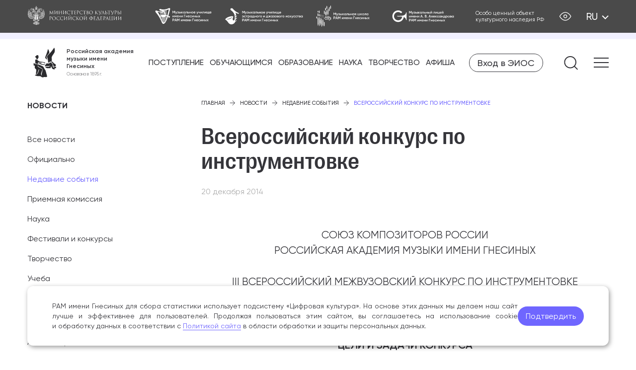

--- FILE ---
content_type: text/html; charset=UTF-8
request_url: https://gnesin-academy.ru/news/recent/vserossiyskiy-konkurs-po-instrumentovke-2015/
body_size: 141653
content:

<!doctype html>
<html lang="ru">
<head>
    <meta charset="UTF-8">
    <meta name="viewport"
          content="width=device-width, initial-scale=1.0, maximum-scale=1.0">
    <meta name="format-detection" content="telephone=no">
    <meta http-equiv="X-UA-Compatible" content="ie=edge">
    <title>Всероссийский конкурс ​по инструментовке</title>
    <style>@font-face{font-display:swap;font-family:Gilroy;font-style:normal;font-weight:800;src:local("Gilroy ExtraBold"),local("Gilroy-ExtraBold"),url(/local/assets/local/fonts/Gilroy-ExtraBold.woff) format("woff")}@font-face{font-display:swap;font-family:Gilroy;font-style:normal;font-weight:900;src:local("Gilroy Heavy"),local("Gilroy-Heavy"),url(/local/assets/local/fonts/Gilroy-Heavy.woff) format("woff")}@font-face{font-display:swap;font-family:Gilroy;font-style:italic;font-weight:300;src:local("Gilroy Light Italic"),local("Gilroy-LightItalic"),url(/local/assets/local/fonts/Gilroy-LightItalic.woff) format("woff")}@font-face{font-display:swap;font-family:Gilroy;font-style:italic;font-weight:100;src:local("Gilroy Thin Italic"),local("Gilroy-ThinItalic"),url(/local/assets/local/fonts/Gilroy-ThinItalic.woff) format("woff")}@font-face{font-display:swap;font-family:Gilroy;font-style:italic;font-weight:900;src:local("Gilroy Black Italic"),local("Gilroy-BlackItalic"),url(/local/assets/local/fonts/Gilroy-BlackItalic.woff) format("woff")}@font-face{font-display:swap;font-family:Gilroy;font-style:italic;font-weight:700;src:local("Gilroy Bold Italic"),local("Gilroy-BoldItalic"),url(/local/assets/local/fonts/Gilroy-BoldItalic.woff) format("woff")}@font-face{font-display:swap;font-family:Gilroy;font-style:normal;font-weight:600;src:local("Gilroy SemiBold"),local("Gilroy-SemiBold"),url(/local/assets/local/fonts/Gilroy-SemiBold.woff) format("woff")}@font-face{font-display:swap;font-family:Gilroy;font-style:italic;font-weight:200;src:local("Gilroy UltraLight Italic"),local("Gilroy-UltraLightItalic"),url(/local/assets/local/fonts/Gilroy-UltraLightItalic.woff) format("woff")}@font-face{font-display:swap;font-family:Gilroy;font-style:italic;font-weight:600;src:local("Gilroy SemiBold Italic"),local("Gilroy-SemiBoldItalic"),url(/local/assets/local/fonts/Gilroy-SemiBoldItalic.woff) format("woff")}@font-face{font-display:swap;font-family:Gilroy;font-style:normal;font-weight:300;src:local("Gilroy Light"),local("Gilroy-Light"),url(/local/assets/local/fonts/Gilroy-Light.woff) format("woff")}@font-face{font-display:swap;font-family:Gilroy;font-style:italic;font-weight:500;src:local("Gilroy Medium Italic"),local("Gilroy-MediumItalic"),url(/local/assets/local/fonts/Gilroy-MediumItalic.woff) format("woff")}@font-face{font-display:swap;font-family:Gilroy;font-style:italic;font-weight:800;src:local("Gilroy ExtraBold Italic"),local("Gilroy-ExtraBoldItalic"),url(/local/assets/local/fonts/Gilroy-ExtraBoldItalic.woff) format("woff")}@font-face{font-display:swap;font-family:Gilroy;font-style:normal;font-weight:400;src:local("Gilroy Regular"),local("Gilroy-Regular"),url(/local/assets/local/fonts/Gilroy-Regular.woff) format("woff")}@font-face{font-display:swap;font-family:Gilroy;font-style:italic;font-weight:900;src:local("Gilroy Heavy Italic"),local("Gilroy-HeavyItalic"),url(/local/assets/local/fonts/Gilroy-HeavyItalic.woff) format("woff")}@font-face{font-display:swap;font-family:Gilroy;font-style:normal;font-weight:500;src:local("Gilroy Medium"),local("Gilroy-Medium"),url(/local/assets/local/fonts/Gilroy-Medium.woff) format("woff")}@font-face{font-display:swap;font-family:Gilroy;font-style:italic;font-weight:400;src:local("Gilroy Regular Italic"),local("Gilroy-RegularItalic"),url(/local/assets/local/fonts/Gilroy-RegularItalic.woff) format("woff")}@font-face{font-display:swap;font-family:Gilroy;font-style:normal;font-weight:200;src:local("Gilroy UltraLight"),local("Gilroy-UltraLight"),url(/local/assets/local/fonts/Gilroy-UltraLight.woff) format("woff")}@font-face{font-display:swap;font-family:Gilroy;font-style:normal;font-weight:700;src:local("Gilroy Bold"),local("Gilroy-Bold"),url(/local/assets/local/fonts/Gilroy-Bold.woff) format("woff")}@font-face{font-display:swap;font-family:Gilroy;font-style:normal;font-weight:100;src:local("Gilroy Thin"),local("Gilroy-Thin"),url(/local/assets/local/fonts/Gilroy-Thin.woff) format("woff")}@font-face{font-display:swap;font-family:Gilroy;font-style:normal;font-weight:900;src:local("Gilroy Black"),local("Gilroy-Black"),url(/local/assets/local/fonts/Gilroy-Black.woff) format("woff")}@font-face{font-display:swap;font-family:Playfair Display;font-style:normal;font-weight:900;src:local("Playfair Display Black"),local("PlayfairDisplay-Black"),url(/local/assets/local/fonts/PlayfairDisplay-Black.ttf) format("truetype")}@font-face{font-display:swap;font-family:Playfair Display;font-style:italic;font-weight:900;src:local("Playfair Display Black Italic"),local("PlayfairDisplay-BlackItalic"),url(/local/assets/local/fonts/PlayfairDisplay-BlackItalic.ttf) format("truetype")}@font-face{font-display:swap;font-family:Playfair Display;font-style:normal;font-weight:700;src:local("Playfair Display Bold"),local("PlayfairDisplay-Bold"),url(/local/assets/local/fonts/PlayfairDisplay-Bold.ttf) format("truetype")}@font-face{font-display:swap;font-family:Playfair Display;font-style:italic;font-weight:700;src:local("Playfair Display Bold Italic"),local("PlayfairDisplay-BoldItalic"),url(/local/assets/local/fonts/PlayfairDisplay-BoldItalic.ttf) format("truetype")}@font-face{font-display:swap;font-family:Playfair Display;font-style:italic;font-weight:700;src:local("Playfair Display ExtraBold Italic"),local("PlayfairDisplay-ExtraBoldItalic"),url(/local/assets/local/fonts/PlayfairDisplay-ExtraBoldItalic.ttf) format("truetype")}@font-face{font-display:swap;font-family:Playfair Display;font-style:normal;font-weight:700;src:local("Playfair Display ExtraBold"),local("PlayfairDisplay-ExtraBold"),url(/local/assets/local/fonts/PlayfairDisplay-ExtraBold.ttf) format("truetype")}@font-face{font-display:swap;font-family:Playfair Display;font-style:italic;font-weight:400;src:local("Playfair Display Italic"),local("PlayfairDisplay-Italic"),url(/local/assets/local/fonts/PlayfairDisplay-Italic.ttf) format("truetype")}@font-face{font-display:swap;font-family:Playfair Display;font-style:normal;font-weight:500;src:local("Playfair Display Medium"),local("PlayfairDisplay-Medium"),url(/local/assets/local/fonts/PlayfairDisplay-Medium.ttf) format("truetype")}@font-face{font-display:swap;font-family:Playfair Display;font-style:normal;font-weight:400;src:local("Playfair Display Regular"),local("PlayfairDisplay-Regular"),url(/local/assets/local/fonts/PlayfairDisplay-Regular.ttf) format("truetype")}@font-face{font-display:swap;font-family:Playfair Display;font-style:italic;font-weight:600;src:local("Playfair Display SemiBold Italic"),local("PlayfairDisplay-SemiBoldItalic"),url(/local/assets/local/fonts/PlayfairDisplay-SemiBoldItalic.ttf) format("truetype")}@font-face{font-display:swap;font-family:Playfair Display;font-style:normal;font-weight:600;src:local("Playfair Display SemiBold"),local("PlayfairDisplay-SemiBold"),url(/local/assets/local/fonts/PlayfairDisplay-SemiBold.ttf) format("truetype")}@font-face{font-display:swap;font-family:Playfair Display;font-style:italic;font-weight:500;src:local("Playfair Display Medium Italic"),local("PlayfairDisplay-MediumItalic"),url(/local/assets/local/fonts/PlayfairDisplay-MediumItalic.ttf) format("truetype")}@font-face{font-display:swap;font-family:Right Grotesk Compact;font-style:normal;font-weight:900;src:local("Right Grotesk Compact Black"),local("RightGrotesk-CompactBlack"),url(/local/assets/local/fonts/RightGrotesk-CompactBlack.woff) format("woff")}@font-face{font-display:swap;font-family:Right Grotesk Wide;font-style:normal;font-weight:500;src:local("Right Grotesk Wide Medium"),local("RightGrotesk-WideMedium"),url(/local/assets/local/fonts/RightGrotesk-WideMedium.woff) format("woff")}@font-face{font-display:swap;font-family:Right Grotesk Tight;font-style:normal;font-weight:500;src:local("Right Grotesk Tight Medium"),local("RightGrotesk-TightMedium"),url(/local/assets/local/fonts/RightGrotesk-TightMedium.woff) format("woff")}@font-face{font-display:swap;font-family:Right Grotesk;font-style:normal;font-weight:500;src:local("Right Grotesk Medium"),local("RightGrotesk-Medium"),url(/local/assets/local/fonts/RightGrotesk-Medium.woff) format("woff")}@font-face{font-display:swap;font-family:Right Grotesk;font-style:italic;font-weight:500;src:local("Right Grotesk Medium Italic"),local("RightGrotesk-MediumItalic"),url(/local/assets/local/fonts/RightGrotesk-MediumItalic.woff) format("woff")}@font-face{font-display:swap;font-family:Right Grotesk Wide;font-style:italic;font-weight:500;src:local("Right Grotesk Wide Medium Italic"),local("RightGrotesk-WideMediumItalic"),url(/local/assets/local/fonts/RightGrotesk-WideMediumItalic.woff) format("woff")}@font-face{font-display:swap;font-family:Right Grotesk Tall Fine;font-style:normal;font-weight:100;src:local("Right Grotesk Tall Fine"),local("RightGrotesk-TallFine"),url(/local/assets/local/fonts/RightGrotesk-TallFine.woff) format("woff")}@font-face{font-display:swap;font-family:Right Grotesk Spatial;font-style:italic;font-weight:900;src:local("Right Grotesk Spatial Black Italic"),local("RightGrotesk-SpatialBlackItalic"),url(/local/assets/local/fonts/RightGrotesk-SpatialBlackItalic.woff) format("woff")}@font-face{font-display:swap;font-family:Right Grotesk Spatial;font-style:normal;font-weight:900;src:local("Right Grotesk Spatial Black"),local("RightGrotesk-SpatialBlack"),url(/local/assets/local/fonts/RightGrotesk-SpatialBlack.woff) format("woff")}



/*!
 * Button visually impaired v1.0.0 (https://bvi.isvek.ru/)
 * Copyright 2014-2021 <bvi@isvek.ru>
 * Licensed under MIT (https://github.com/veks/button-visually-impaired-javascript/blob/master/LICENSE.md)
 */html:not(.bvi-panel){font-size:100%}html:not(.bvi-panel) *,html:not(.bvi-panel) :after,html:not(.bvi-panel) :before{box-sizing:border-box}html body .bvi-panel{background-color:#f7f7f7;border:0;box-shadow:0 1px 3px 0 rgba(0,0,0,.23);color:#000;left:0;letter-spacing:0;line-height:normal;margin-bottom:.3rem;padding:.5rem;position:relative;right:0;text-shadow:none;top:0;z-index:999999!important}html body .bvi-panel,html body .bvi-panel *{font-family:Arial,serif!important;font-size:1rem!important}html body .bvi-panel.bvi-fixed-top{left:0;position:fixed;right:0;top:0;z-index:999999}html body .bvi-panel.bvi-panel-hide{display:none}html body .bvi-panel a,html body .bvi-panel a:focus,html body .bvi-panel a:hover{background-color:transparent!important;color:#000!important;outline:0!important;-webkit-text-decoration:none!important;text-decoration:none!important}html body .bvi-panel a.bvi-link{background-color:#e0e0e0!important;border:1px solid #c6c6c6!important;border-radius:.25rem;color:#212529!important;cursor:pointer;display:inline-block;font-size:.875rem!important;font-weight:700;line-height:1.5;padding:.375rem .75rem;position:relative;text-align:center;-webkit-text-decoration:none;text-decoration:none;transition:color .15s ease-in-out,background-color .15s ease-in-out,border-color .15s ease-in-out,box-shadow .15s ease-in-out;-webkit-user-select:none;-moz-user-select:none;user-select:none;vertical-align:middle}html body .bvi-panel a.bvi-link:after{bottom:0;content:"";left:0;position:absolute;right:0;top:0;z-index:1}html body .bvi-panel a.bvi-link:focus,html body .bvi-panel a.bvi-link:hover{background-color:#b6b6b6!important}html body .bvi-panel a.bvi-link.active{background-color:#b6b6b6!important;color:#212529!important}html body .bvi-panel a.bvi-link.bvi-theme-white{background-color:#fff!important;color:#000!important}html body .bvi-panel a.bvi-link.bvi-theme-black{background-color:#000!important;color:#fff!important}html body .bvi-panel a.bvi-link.bvi-theme-blue{background-color:#9dd1ff!important;color:#063462!important}html body .bvi-panel a.bvi-link.bvi-theme-brown{background-color:#f7f3d6!important;color:#4d4b43!important}html body .bvi-panel a.bvi-link.bvi-theme-green{background-color:#3b2716!important;color:#a9e44d!important}html body .bvi-panel .bvi-blocks{display:flex;flex-flow:row wrap;margin:0 auto;text-align:center}html body .bvi-panel .bvi-blocks.bvi-block-start{justify-content:flex-start}html body .bvi-panel .bvi-blocks.bvi-block-center{justify-content:center}html body .bvi-panel .bvi-blocks.bvi-block-end{justify-content:flex-end}html body .bvi-panel .bvi-block{padding:.688rem .938rem}html body .bvi-panel .bvi-block .bvi-block-title{display:block;font-size:1rem!important;font-weight:600!important;margin-bottom:.8rem;text-align:center}html body .bvi-panel .bvi-modal{background:rgba(0,0,0,.5);height:100%;left:0;opacity:0;outline:0;overflow-x:hidden;overflow-y:auto;position:fixed;top:0;transition:opacity .2s ease-in;visibility:hidden;width:100%;z-index:1050}html body .bvi-panel .bvi-modal.show{opacity:1;visibility:visible}html body .bvi-panel .bvi-modal .bvi-modal-dialog{align-items:center;display:flex;height:calc(100% - 3.5rem);margin:1.75rem auto;max-width:500px;pointer-events:none}html body .bvi-panel .bvi-modal .bvi-modal-content{background-clip:padding-box;background-color:#fff;border:1px solid rgba(0,0,0,.2);border-radius:.3rem;display:flex;flex-direction:column;max-height:100%;outline:0;overflow:hidden;pointer-events:auto;position:relative;width:100%}html body .bvi-panel .bvi-modal .bvi-modal-header{align-items:center;border-bottom:1px solid #dee2e6;border-top-left-radius:calc(.3rem - 1px);border-top-right-radius:calc(.3rem - 1px);display:flex;flex-shrink:0;justify-content:space-between;padding:.8rem}html body .bvi-panel .bvi-modal .bvi-modal-title{color:#000;font-size:1.25rem;font-weight:600;line-height:1.5;margin-bottom:0;margin-top:0}html body .bvi-panel .bvi-modal .bvi-modal-body{flex:1 1 auto;overflow-y:auto;padding:1rem;position:relative}html body .bvi-panel .bvi-modal .bvi-modal-body::-webkit-scrollbar{background-color:transparent;opacity:0;width:.5rem}html body .bvi-panel .bvi-modal .bvi-modal-body::-webkit-scrollbar-thumb{background-color:#dee2e6;border-radius:.25rem}html body .bvi-panel .bvi-modal .bvi-modal-footer{align-items:center;border-bottom-left-radius:calc(.3rem - 1px);border-bottom-right-radius:calc(.3rem - 1px);border-top:1px solid #dee2e6;display:flex;flex-shrink:0;flex-wrap:wrap;justify-content:flex-end;padding:.8rem}html body .bvi-panel .bvi-modal .bvi-modal-close{float:right;font-size:1.2rem!important;font-weight:700;line-height:1;opacity:.5;text-shadow:0 1px 0 #fff}html body .bvi-panel .bvi-modal .bvi-modal-close:focus,html body .bvi-panel .bvi-modal .bvi-modal-close:hover{cursor:pointer;opacity:.75}body.bvi-active{left:0;margin:0;padding:0;top:0}body.bvi-active.bvi-noscroll{overflow:hidden!important}body .bvi-body{padding:0 .5rem}body .bvi-body[data-bvi-theme=white] :not(.bvi-no-styles),body .bvi-body[data-bvi-theme=white]:not(.bvi-no-styles){background-color:#fff!important;color:#000!important;fill:#000!important;border-color:#000!important;box-shadow:none!important;text-shadow:none!important}body .bvi-body[data-bvi-theme=white] :not(.bvi-no-styles) .bvi-speech-link,body .bvi-body[data-bvi-theme=white] :not(.bvi-no-styles) .bvi-speech-text{border-color:#000}body .bvi-body[data-bvi-theme=white] :not(.bvi-no-styles) .bvi-link:not(.bvi-no-styles){background-color:transparent!important;color:#000!important;text-underline:none!important;outline:0!important;-webkit-text-decoration:none!important;text-decoration:none!important}body .bvi-body[data-bvi-theme=white] :not(.bvi-no-styles) .bvi-link:not(.bvi-no-styles).disabled{border:1px solid rgba(0,0,0,.5)!important;color:rgba(0,0,0,.5)!important;cursor:no-drop;pointer-events:none;-webkit-text-decoration:none!important;text-decoration:none!important}body .bvi-body[data-bvi-theme=white] :not(.bvi-no-styles) .bvi-link:not(.bvi-no-styles).disabled:focus{border:1px solid rgba(0,0,0,.5)!important;color:rgba(0,0,0,.5)!important;text-underline:none!important;-webkit-text-decoration:none!important;text-decoration:none!important}body .bvi-body[data-bvi-theme=white] :not(.bvi-no-styles) .bvi-link:not(.bvi-no-styles):hover{background-color:#000!important;color:#fff!important;text-underline:none!important;-webkit-text-decoration:none!important;text-decoration:none!important}body .bvi-body[data-bvi-theme=white] :not(.bvi-no-styles) .bvi-link:not(.bvi-no-styles):focus{background-color:#fff!important;color:#000!important;text-underline:none!important;-webkit-text-decoration:none!important;text-decoration:none!important}body .bvi-body[data-bvi-theme=white] :not(.bvi-no-styles) :-moz-read-write:not(.bvi-no-styles){background-color:#fff!important;border-color:#000!important;box-shadow:none!important;color:#000!important;text-shadow:none!important;fill:#000!important}body .bvi-body[data-bvi-theme=white] :not(.bvi-no-styles) :checked:not(.bvi-no-styles),body .bvi-body[data-bvi-theme=white] :not(.bvi-no-styles) :default:not(.bvi-no-styles),body .bvi-body[data-bvi-theme=white] :not(.bvi-no-styles) :disabled:not(.bvi-no-styles),body .bvi-body[data-bvi-theme=white] :not(.bvi-no-styles) :empty:not(.bvi-no-styles),body .bvi-body[data-bvi-theme=white] :not(.bvi-no-styles) :enabled:not(.bvi-no-styles),body .bvi-body[data-bvi-theme=white] :not(.bvi-no-styles) :first-child:first-letter:not(.bvi-no-styles),body .bvi-body[data-bvi-theme=white] :not(.bvi-no-styles) :first-child:not(.bvi-no-styles),body .bvi-body[data-bvi-theme=white] :not(.bvi-no-styles) :first-of-type:not(.bvi-no-styles),body .bvi-body[data-bvi-theme=white] :not(.bvi-no-styles) :focus:not(.bvi-no-styles),body .bvi-body[data-bvi-theme=white] :not(.bvi-no-styles) :hover:not(.bvi-no-styles),body .bvi-body[data-bvi-theme=white] :not(.bvi-no-styles) :indeterminate:not(.bvi-no-styles),body .bvi-body[data-bvi-theme=white] :not(.bvi-no-styles) :last-child:not(.bvi-no-styles),body .bvi-body[data-bvi-theme=white] :not(.bvi-no-styles) :last-of-type:not(.bvi-no-styles),body .bvi-body[data-bvi-theme=white] :not(.bvi-no-styles) :link:not(.bvi-no-styles),body .bvi-body[data-bvi-theme=white] :not(.bvi-no-styles) :nth-last-child:not(.bvi-no-styles),body .bvi-body[data-bvi-theme=white] :not(.bvi-no-styles) :nth-last-of-type:not(.bvi-no-styles),body .bvi-body[data-bvi-theme=white] :not(.bvi-no-styles) :nth-of-type:not(.bvi-no-styles),body .bvi-body[data-bvi-theme=white] :not(.bvi-no-styles) :only-child:not(.bvi-no-styles),body .bvi-body[data-bvi-theme=white] :not(.bvi-no-styles) :only-of-type:not(.bvi-no-styles),body .bvi-body[data-bvi-theme=white] :not(.bvi-no-styles) :optional:not(.bvi-no-styles),body .bvi-body[data-bvi-theme=white] :not(.bvi-no-styles) :read-write:not(.bvi-no-styles),body .bvi-body[data-bvi-theme=white] :not(.bvi-no-styles) :required:not(.bvi-no-styles),body .bvi-body[data-bvi-theme=white] :not(.bvi-no-styles) :root:not(.bvi-no-styles),body .bvi-body[data-bvi-theme=white] :not(.bvi-no-styles) :target:not(.bvi-no-styles),body .bvi-body[data-bvi-theme=white] :not(.bvi-no-styles) :valid:not(.bvi-no-styles),body .bvi-body[data-bvi-theme=white] :not(.bvi-no-styles) :visited:not(.bvi-no-styles){background-color:#fff!important;border-color:#000!important;box-shadow:none!important;color:#000!important;text-shadow:none!important;fill:#000!important}body .bvi-body[data-bvi-theme=white] :not(.bvi-no-styles):after:not(.bvi-no-styles),body .bvi-body[data-bvi-theme=white] :not(.bvi-no-styles):before:not(.bvi-no-styles){background-color:hsla(0,0%,100%,0)!important;border-color:transparent!important;box-shadow:none!important;color:#000!important;text-shadow:none!important}body .bvi-body[data-bvi-theme=white] :not(.bvi-no-styles)::-moz-selection:not(.bvi-no-styles){background-color:#000!important;color:#fff!important}body .bvi-body[data-bvi-theme=white] :not(.bvi-no-styles)::selection:not(.bvi-no-styles){background-color:#000!important;color:#fff!important}body .bvi-body[data-bvi-theme=white] :not(.bvi-no-styles) a:not(.bvi-no-styles){background-color:transparent!important;color:#000!important;outline:0!important}body .bvi-body[data-bvi-theme=white] :not(.bvi-no-styles) a:not(.bvi-no-styles).active{background-color:#fff!important;color:#000!important}body .bvi-body[data-bvi-theme=white] :not(.bvi-no-styles) a:not(.bvi-no-styles):hover:not(.bvi-no-styles){background-color:#000!important;color:#fff!important}body .bvi-body[data-bvi-theme=white] :not(.bvi-no-styles) a:not(.bvi-no-styles):hover:not(.bvi-no-styles):after,body .bvi-body[data-bvi-theme=white] :not(.bvi-no-styles) a:not(.bvi-no-styles):hover:not(.bvi-no-styles):before{background-color:hsla(0,0%,100%,0)!important;border-color:transparent!important;color:#fff!important}body .bvi-body[data-bvi-theme=white] :not(.bvi-no-styles) button:hover.active,body .bvi-body[data-bvi-theme=white] :not(.bvi-no-styles) button:hover:hover,body .bvi-body[data-bvi-theme=white] :not(.bvi-no-styles) button:not(.bvi-no-styles),body .bvi-body[data-bvi-theme=white] :not(.bvi-no-styles) button[type=button]:hover:not(.bvi-no-styles).active,body .bvi-body[data-bvi-theme=white] :not(.bvi-no-styles) button[type=button]:hover:not(.bvi-no-styles):hover,body .bvi-body[data-bvi-theme=white] :not(.bvi-no-styles) button[type=button]:not(.bvi-no-styles),body .bvi-body[data-bvi-theme=white] :not(.bvi-no-styles) button[type=submit]:hover:not(.bvi-no-styles).active,body .bvi-body[data-bvi-theme=white] :not(.bvi-no-styles) button[type=submit]:hover:not(.bvi-no-styles):hover,body .bvi-body[data-bvi-theme=white] :not(.bvi-no-styles) button[type=submit]:not(.bvi-no-styles),body .bvi-body[data-bvi-theme=white] :not(.bvi-no-styles) input[type=button]:hover:not(.bvi-no-styles).active,body .bvi-body[data-bvi-theme=white] :not(.bvi-no-styles) input[type=button]:hover:not(.bvi-no-styles):hover,body .bvi-body[data-bvi-theme=white] :not(.bvi-no-styles) input[type=button]:not(.bvi-no-styles),body .bvi-body[data-bvi-theme=white] :not(.bvi-no-styles) input[type=submit]:hover:not(.bvi-no-styles).active,body .bvi-body[data-bvi-theme=white] :not(.bvi-no-styles) input[type=submit]:hover:not(.bvi-no-styles):hover,body .bvi-body[data-bvi-theme=white] :not(.bvi-no-styles) input[type=submit]:not(.bvi-no-styles){background-color:#000!important;color:#fff!important}body .bvi-body[data-bvi-theme=black] :not(.bvi-no-styles),body .bvi-body[data-bvi-theme=black]:not(.bvi-no-styles){background-color:#000!important;color:#fff!important;fill:#fff!important;border-color:#fff!important;box-shadow:none!important;text-shadow:none!important}body .bvi-body[data-bvi-theme=black] :not(.bvi-no-styles) .bvi-speech-link,body .bvi-body[data-bvi-theme=black] :not(.bvi-no-styles) .bvi-speech-text{border-color:#fff}body .bvi-body[data-bvi-theme=black] :not(.bvi-no-styles) .bvi-link:not(.bvi-no-styles){background-color:transparent!important;color:#fff!important;text-underline:none!important;outline:0!important;-webkit-text-decoration:none!important;text-decoration:none!important}body .bvi-body[data-bvi-theme=black] :not(.bvi-no-styles) .bvi-link:not(.bvi-no-styles).disabled{border:1px solid hsla(0,0%,100%,.5)!important;color:hsla(0,0%,100%,.5)!important;cursor:no-drop;pointer-events:none;-webkit-text-decoration:none!important;text-decoration:none!important}body .bvi-body[data-bvi-theme=black] :not(.bvi-no-styles) .bvi-link:not(.bvi-no-styles).disabled:focus{border:1px solid hsla(0,0%,100%,.5)!important;color:hsla(0,0%,100%,.5)!important;text-underline:none!important;-webkit-text-decoration:none!important;text-decoration:none!important}body .bvi-body[data-bvi-theme=black] :not(.bvi-no-styles) .bvi-link:not(.bvi-no-styles):hover{background-color:#fff!important;color:#000!important;text-underline:none!important;-webkit-text-decoration:none!important;text-decoration:none!important}body .bvi-body[data-bvi-theme=black] :not(.bvi-no-styles) .bvi-link:not(.bvi-no-styles):focus{background-color:#000!important;color:#fff!important;text-underline:none!important;-webkit-text-decoration:none!important;text-decoration:none!important}body .bvi-body[data-bvi-theme=black] :not(.bvi-no-styles) :-moz-read-write:not(.bvi-no-styles){background-color:#000!important;border-color:#fff!important;box-shadow:none!important;color:#fff!important;text-shadow:none!important;fill:#fff!important}body .bvi-body[data-bvi-theme=black] :not(.bvi-no-styles) :checked:not(.bvi-no-styles),body .bvi-body[data-bvi-theme=black] :not(.bvi-no-styles) :default:not(.bvi-no-styles),body .bvi-body[data-bvi-theme=black] :not(.bvi-no-styles) :disabled:not(.bvi-no-styles),body .bvi-body[data-bvi-theme=black] :not(.bvi-no-styles) :empty:not(.bvi-no-styles),body .bvi-body[data-bvi-theme=black] :not(.bvi-no-styles) :enabled:not(.bvi-no-styles),body .bvi-body[data-bvi-theme=black] :not(.bvi-no-styles) :first-child:first-letter:not(.bvi-no-styles),body .bvi-body[data-bvi-theme=black] :not(.bvi-no-styles) :first-child:not(.bvi-no-styles),body .bvi-body[data-bvi-theme=black] :not(.bvi-no-styles) :first-of-type:not(.bvi-no-styles),body .bvi-body[data-bvi-theme=black] :not(.bvi-no-styles) :focus:not(.bvi-no-styles),body .bvi-body[data-bvi-theme=black] :not(.bvi-no-styles) :hover:not(.bvi-no-styles),body .bvi-body[data-bvi-theme=black] :not(.bvi-no-styles) :indeterminate:not(.bvi-no-styles),body .bvi-body[data-bvi-theme=black] :not(.bvi-no-styles) :last-child:not(.bvi-no-styles),body .bvi-body[data-bvi-theme=black] :not(.bvi-no-styles) :last-of-type:not(.bvi-no-styles),body .bvi-body[data-bvi-theme=black] :not(.bvi-no-styles) :link:not(.bvi-no-styles),body .bvi-body[data-bvi-theme=black] :not(.bvi-no-styles) :nth-last-child:not(.bvi-no-styles),body .bvi-body[data-bvi-theme=black] :not(.bvi-no-styles) :nth-last-of-type:not(.bvi-no-styles),body .bvi-body[data-bvi-theme=black] :not(.bvi-no-styles) :nth-of-type:not(.bvi-no-styles),body .bvi-body[data-bvi-theme=black] :not(.bvi-no-styles) :only-child:not(.bvi-no-styles),body .bvi-body[data-bvi-theme=black] :not(.bvi-no-styles) :only-of-type:not(.bvi-no-styles),body .bvi-body[data-bvi-theme=black] :not(.bvi-no-styles) :optional:not(.bvi-no-styles),body .bvi-body[data-bvi-theme=black] :not(.bvi-no-styles) :read-write:not(.bvi-no-styles),body .bvi-body[data-bvi-theme=black] :not(.bvi-no-styles) :required:not(.bvi-no-styles),body .bvi-body[data-bvi-theme=black] :not(.bvi-no-styles) :root:not(.bvi-no-styles),body .bvi-body[data-bvi-theme=black] :not(.bvi-no-styles) :target:not(.bvi-no-styles),body .bvi-body[data-bvi-theme=black] :not(.bvi-no-styles) :valid:not(.bvi-no-styles),body .bvi-body[data-bvi-theme=black] :not(.bvi-no-styles) :visited:not(.bvi-no-styles){background-color:#000!important;border-color:#fff!important;box-shadow:none!important;color:#fff!important;text-shadow:none!important;fill:#fff!important}body .bvi-body[data-bvi-theme=black] :not(.bvi-no-styles):after:not(.bvi-no-styles),body .bvi-body[data-bvi-theme=black] :not(.bvi-no-styles):before:not(.bvi-no-styles){background-color:hsla(0,0%,100%,0)!important;border-color:transparent!important;box-shadow:none!important;color:#fff!important;text-shadow:none!important}body .bvi-body[data-bvi-theme=black] :not(.bvi-no-styles)::-moz-selection:not(.bvi-no-styles){background-color:#fff!important;color:#000!important}body .bvi-body[data-bvi-theme=black] :not(.bvi-no-styles)::selection:not(.bvi-no-styles){background-color:#fff!important;color:#000!important}body .bvi-body[data-bvi-theme=black] :not(.bvi-no-styles) a:not(.bvi-no-styles){background-color:transparent!important;color:#fff!important;outline:0!important}body .bvi-body[data-bvi-theme=black] :not(.bvi-no-styles) a:not(.bvi-no-styles).active{background-color:#000!important;color:#fff!important}body .bvi-body[data-bvi-theme=black] :not(.bvi-no-styles) a:not(.bvi-no-styles):hover:not(.bvi-no-styles){background-color:#fff!important;color:#000!important}body .bvi-body[data-bvi-theme=black] :not(.bvi-no-styles) a:not(.bvi-no-styles):hover:not(.bvi-no-styles):after,body .bvi-body[data-bvi-theme=black] :not(.bvi-no-styles) a:not(.bvi-no-styles):hover:not(.bvi-no-styles):before{background-color:hsla(0,0%,100%,0)!important;border-color:transparent!important;color:#000!important}body .bvi-body[data-bvi-theme=black] :not(.bvi-no-styles) button:hover.active,body .bvi-body[data-bvi-theme=black] :not(.bvi-no-styles) button:hover:hover,body .bvi-body[data-bvi-theme=black] :not(.bvi-no-styles) button:not(.bvi-no-styles),body .bvi-body[data-bvi-theme=black] :not(.bvi-no-styles) button[type=button]:hover:not(.bvi-no-styles).active,body .bvi-body[data-bvi-theme=black] :not(.bvi-no-styles) button[type=button]:hover:not(.bvi-no-styles):hover,body .bvi-body[data-bvi-theme=black] :not(.bvi-no-styles) button[type=button]:not(.bvi-no-styles),body .bvi-body[data-bvi-theme=black] :not(.bvi-no-styles) button[type=submit]:hover:not(.bvi-no-styles).active,body .bvi-body[data-bvi-theme=black] :not(.bvi-no-styles) button[type=submit]:hover:not(.bvi-no-styles):hover,body .bvi-body[data-bvi-theme=black] :not(.bvi-no-styles) button[type=submit]:not(.bvi-no-styles),body .bvi-body[data-bvi-theme=black] :not(.bvi-no-styles) input[type=button]:hover:not(.bvi-no-styles).active,body .bvi-body[data-bvi-theme=black] :not(.bvi-no-styles) input[type=button]:hover:not(.bvi-no-styles):hover,body .bvi-body[data-bvi-theme=black] :not(.bvi-no-styles) input[type=button]:not(.bvi-no-styles),body .bvi-body[data-bvi-theme=black] :not(.bvi-no-styles) input[type=submit]:hover:not(.bvi-no-styles).active,body .bvi-body[data-bvi-theme=black] :not(.bvi-no-styles) input[type=submit]:hover:not(.bvi-no-styles):hover,body .bvi-body[data-bvi-theme=black] :not(.bvi-no-styles) input[type=submit]:not(.bvi-no-styles){background-color:#fff!important;color:#000!important}body .bvi-body[data-bvi-theme=blue] :not(.bvi-no-styles),body .bvi-body[data-bvi-theme=blue]:not(.bvi-no-styles){background-color:#9dd1ff!important;color:#063462!important;fill:#063462!important;border-color:#063462!important;box-shadow:none!important;text-shadow:none!important}body .bvi-body[data-bvi-theme=blue] :not(.bvi-no-styles) .bvi-speech-link,body .bvi-body[data-bvi-theme=blue] :not(.bvi-no-styles) .bvi-speech-text{border-color:#063462}body .bvi-body[data-bvi-theme=blue] :not(.bvi-no-styles) .bvi-link:not(.bvi-no-styles){background-color:transparent!important;color:#063462!important;text-underline:none!important;outline:0!important;-webkit-text-decoration:none!important;text-decoration:none!important}body .bvi-body[data-bvi-theme=blue] :not(.bvi-no-styles) .bvi-link:not(.bvi-no-styles).disabled{border:1px solid rgba(6,52,98,.5)!important;color:rgba(6,52,98,.5)!important;cursor:no-drop;pointer-events:none;-webkit-text-decoration:none!important;text-decoration:none!important}body .bvi-body[data-bvi-theme=blue] :not(.bvi-no-styles) .bvi-link:not(.bvi-no-styles).disabled:focus{border:1px solid rgba(6,52,98,.5)!important;color:rgba(6,52,98,.5)!important;text-underline:none!important;-webkit-text-decoration:none!important;text-decoration:none!important}body .bvi-body[data-bvi-theme=blue] :not(.bvi-no-styles) .bvi-link:not(.bvi-no-styles):hover{background-color:#063462!important;color:#9dd1ff!important;text-underline:none!important;-webkit-text-decoration:none!important;text-decoration:none!important}body .bvi-body[data-bvi-theme=blue] :not(.bvi-no-styles) .bvi-link:not(.bvi-no-styles):focus{background-color:#9dd1ff!important;color:#063462!important;text-underline:none!important;-webkit-text-decoration:none!important;text-decoration:none!important}body .bvi-body[data-bvi-theme=blue] :not(.bvi-no-styles) :-moz-read-write:not(.bvi-no-styles){background-color:#9dd1ff!important;border-color:#063462!important;box-shadow:none!important;color:#063462!important;text-shadow:none!important;fill:#063462!important}body .bvi-body[data-bvi-theme=blue] :not(.bvi-no-styles) :checked:not(.bvi-no-styles),body .bvi-body[data-bvi-theme=blue] :not(.bvi-no-styles) :default:not(.bvi-no-styles),body .bvi-body[data-bvi-theme=blue] :not(.bvi-no-styles) :disabled:not(.bvi-no-styles),body .bvi-body[data-bvi-theme=blue] :not(.bvi-no-styles) :empty:not(.bvi-no-styles),body .bvi-body[data-bvi-theme=blue] :not(.bvi-no-styles) :enabled:not(.bvi-no-styles),body .bvi-body[data-bvi-theme=blue] :not(.bvi-no-styles) :first-child:first-letter:not(.bvi-no-styles),body .bvi-body[data-bvi-theme=blue] :not(.bvi-no-styles) :first-child:not(.bvi-no-styles),body .bvi-body[data-bvi-theme=blue] :not(.bvi-no-styles) :first-of-type:not(.bvi-no-styles),body .bvi-body[data-bvi-theme=blue] :not(.bvi-no-styles) :focus:not(.bvi-no-styles),body .bvi-body[data-bvi-theme=blue] :not(.bvi-no-styles) :hover:not(.bvi-no-styles),body .bvi-body[data-bvi-theme=blue] :not(.bvi-no-styles) :indeterminate:not(.bvi-no-styles),body .bvi-body[data-bvi-theme=blue] :not(.bvi-no-styles) :last-child:not(.bvi-no-styles),body .bvi-body[data-bvi-theme=blue] :not(.bvi-no-styles) :last-of-type:not(.bvi-no-styles),body .bvi-body[data-bvi-theme=blue] :not(.bvi-no-styles) :link:not(.bvi-no-styles),body .bvi-body[data-bvi-theme=blue] :not(.bvi-no-styles) :nth-last-child:not(.bvi-no-styles),body .bvi-body[data-bvi-theme=blue] :not(.bvi-no-styles) :nth-last-of-type:not(.bvi-no-styles),body .bvi-body[data-bvi-theme=blue] :not(.bvi-no-styles) :nth-of-type:not(.bvi-no-styles),body .bvi-body[data-bvi-theme=blue] :not(.bvi-no-styles) :only-child:not(.bvi-no-styles),body .bvi-body[data-bvi-theme=blue] :not(.bvi-no-styles) :only-of-type:not(.bvi-no-styles),body .bvi-body[data-bvi-theme=blue] :not(.bvi-no-styles) :optional:not(.bvi-no-styles),body .bvi-body[data-bvi-theme=blue] :not(.bvi-no-styles) :read-write:not(.bvi-no-styles),body .bvi-body[data-bvi-theme=blue] :not(.bvi-no-styles) :required:not(.bvi-no-styles),body .bvi-body[data-bvi-theme=blue] :not(.bvi-no-styles) :root:not(.bvi-no-styles),body .bvi-body[data-bvi-theme=blue] :not(.bvi-no-styles) :target:not(.bvi-no-styles),body .bvi-body[data-bvi-theme=blue] :not(.bvi-no-styles) :valid:not(.bvi-no-styles),body .bvi-body[data-bvi-theme=blue] :not(.bvi-no-styles) :visited:not(.bvi-no-styles){background-color:#9dd1ff!important;border-color:#063462!important;box-shadow:none!important;color:#063462!important;text-shadow:none!important;fill:#063462!important}body .bvi-body[data-bvi-theme=blue] :not(.bvi-no-styles):after:not(.bvi-no-styles),body .bvi-body[data-bvi-theme=blue] :not(.bvi-no-styles):before:not(.bvi-no-styles){background-color:hsla(0,0%,100%,0)!important;border-color:transparent!important;box-shadow:none!important;color:#063462!important;text-shadow:none!important}body .bvi-body[data-bvi-theme=blue] :not(.bvi-no-styles)::-moz-selection:not(.bvi-no-styles){background-color:#063462!important;color:#9dd1ff!important}body .bvi-body[data-bvi-theme=blue] :not(.bvi-no-styles)::selection:not(.bvi-no-styles){background-color:#063462!important;color:#9dd1ff!important}body .bvi-body[data-bvi-theme=blue] :not(.bvi-no-styles) a:not(.bvi-no-styles){background-color:transparent!important;color:#063462!important;outline:0!important}body .bvi-body[data-bvi-theme=blue] :not(.bvi-no-styles) a:not(.bvi-no-styles).active{background-color:#9dd1ff!important;color:#063462!important}body .bvi-body[data-bvi-theme=blue] :not(.bvi-no-styles) a:not(.bvi-no-styles):hover:not(.bvi-no-styles){background-color:#063462!important;color:#9dd1ff!important}body .bvi-body[data-bvi-theme=blue] :not(.bvi-no-styles) a:not(.bvi-no-styles):hover:not(.bvi-no-styles):after,body .bvi-body[data-bvi-theme=blue] :not(.bvi-no-styles) a:not(.bvi-no-styles):hover:not(.bvi-no-styles):before{background-color:hsla(0,0%,100%,0)!important;border-color:transparent!important;color:#9dd1ff!important}body .bvi-body[data-bvi-theme=blue] :not(.bvi-no-styles) button:hover.active,body .bvi-body[data-bvi-theme=blue] :not(.bvi-no-styles) button:hover:hover,body .bvi-body[data-bvi-theme=blue] :not(.bvi-no-styles) button:not(.bvi-no-styles),body .bvi-body[data-bvi-theme=blue] :not(.bvi-no-styles) button[type=button]:hover:not(.bvi-no-styles).active,body .bvi-body[data-bvi-theme=blue] :not(.bvi-no-styles) button[type=button]:hover:not(.bvi-no-styles):hover,body .bvi-body[data-bvi-theme=blue] :not(.bvi-no-styles) button[type=button]:not(.bvi-no-styles),body .bvi-body[data-bvi-theme=blue] :not(.bvi-no-styles) button[type=submit]:hover:not(.bvi-no-styles).active,body .bvi-body[data-bvi-theme=blue] :not(.bvi-no-styles) button[type=submit]:hover:not(.bvi-no-styles):hover,body .bvi-body[data-bvi-theme=blue] :not(.bvi-no-styles) button[type=submit]:not(.bvi-no-styles),body .bvi-body[data-bvi-theme=blue] :not(.bvi-no-styles) input[type=button]:hover:not(.bvi-no-styles).active,body .bvi-body[data-bvi-theme=blue] :not(.bvi-no-styles) input[type=button]:hover:not(.bvi-no-styles):hover,body .bvi-body[data-bvi-theme=blue] :not(.bvi-no-styles) input[type=button]:not(.bvi-no-styles),body .bvi-body[data-bvi-theme=blue] :not(.bvi-no-styles) input[type=submit]:hover:not(.bvi-no-styles).active,body .bvi-body[data-bvi-theme=blue] :not(.bvi-no-styles) input[type=submit]:hover:not(.bvi-no-styles):hover,body .bvi-body[data-bvi-theme=blue] :not(.bvi-no-styles) input[type=submit]:not(.bvi-no-styles){background-color:#063462!important;color:#9dd1ff!important}body .bvi-body[data-bvi-theme=brown] :not(.bvi-no-styles),body .bvi-body[data-bvi-theme=brown]:not(.bvi-no-styles){background-color:#f7f3d6!important;color:#4d4b43!important;fill:#4d4b43!important;border-color:#4d4b43!important;box-shadow:none!important;text-shadow:none!important}body .bvi-body[data-bvi-theme=brown] :not(.bvi-no-styles) .bvi-speech-link,body .bvi-body[data-bvi-theme=brown] :not(.bvi-no-styles) .bvi-speech-text{border-color:#4d4b43}body .bvi-body[data-bvi-theme=brown] :not(.bvi-no-styles) .bvi-link:not(.bvi-no-styles){background-color:transparent!important;color:#4d4b43!important;text-underline:none!important;outline:0!important;-webkit-text-decoration:none!important;text-decoration:none!important}body .bvi-body[data-bvi-theme=brown] :not(.bvi-no-styles) .bvi-link:not(.bvi-no-styles).disabled{border:1px solid rgba(77,75,67,.5)!important;color:rgba(77,75,67,.5)!important;cursor:no-drop;pointer-events:none;-webkit-text-decoration:none!important;text-decoration:none!important}body .bvi-body[data-bvi-theme=brown] :not(.bvi-no-styles) .bvi-link:not(.bvi-no-styles).disabled:focus{border:1px solid rgba(77,75,67,.5)!important;color:rgba(77,75,67,.5)!important;text-underline:none!important;-webkit-text-decoration:none!important;text-decoration:none!important}body .bvi-body[data-bvi-theme=brown] :not(.bvi-no-styles) .bvi-link:not(.bvi-no-styles):hover{background-color:#4d4b43!important;color:#f7f3d6!important;text-underline:none!important;-webkit-text-decoration:none!important;text-decoration:none!important}body .bvi-body[data-bvi-theme=brown] :not(.bvi-no-styles) .bvi-link:not(.bvi-no-styles):focus{background-color:#f7f3d6!important;color:#4d4b43!important;text-underline:none!important;-webkit-text-decoration:none!important;text-decoration:none!important}body .bvi-body[data-bvi-theme=brown] :not(.bvi-no-styles) :-moz-read-write:not(.bvi-no-styles){background-color:#f7f3d6!important;border-color:#4d4b43!important;box-shadow:none!important;color:#4d4b43!important;text-shadow:none!important;fill:#4d4b43!important}body .bvi-body[data-bvi-theme=brown] :not(.bvi-no-styles) :checked:not(.bvi-no-styles),body .bvi-body[data-bvi-theme=brown] :not(.bvi-no-styles) :default:not(.bvi-no-styles),body .bvi-body[data-bvi-theme=brown] :not(.bvi-no-styles) :disabled:not(.bvi-no-styles),body .bvi-body[data-bvi-theme=brown] :not(.bvi-no-styles) :empty:not(.bvi-no-styles),body .bvi-body[data-bvi-theme=brown] :not(.bvi-no-styles) :enabled:not(.bvi-no-styles),body .bvi-body[data-bvi-theme=brown] :not(.bvi-no-styles) :first-child:first-letter:not(.bvi-no-styles),body .bvi-body[data-bvi-theme=brown] :not(.bvi-no-styles) :first-child:not(.bvi-no-styles),body .bvi-body[data-bvi-theme=brown] :not(.bvi-no-styles) :first-of-type:not(.bvi-no-styles),body .bvi-body[data-bvi-theme=brown] :not(.bvi-no-styles) :focus:not(.bvi-no-styles),body .bvi-body[data-bvi-theme=brown] :not(.bvi-no-styles) :hover:not(.bvi-no-styles),body .bvi-body[data-bvi-theme=brown] :not(.bvi-no-styles) :indeterminate:not(.bvi-no-styles),body .bvi-body[data-bvi-theme=brown] :not(.bvi-no-styles) :last-child:not(.bvi-no-styles),body .bvi-body[data-bvi-theme=brown] :not(.bvi-no-styles) :last-of-type:not(.bvi-no-styles),body .bvi-body[data-bvi-theme=brown] :not(.bvi-no-styles) :link:not(.bvi-no-styles),body .bvi-body[data-bvi-theme=brown] :not(.bvi-no-styles) :nth-last-child:not(.bvi-no-styles),body .bvi-body[data-bvi-theme=brown] :not(.bvi-no-styles) :nth-last-of-type:not(.bvi-no-styles),body .bvi-body[data-bvi-theme=brown] :not(.bvi-no-styles) :nth-of-type:not(.bvi-no-styles),body .bvi-body[data-bvi-theme=brown] :not(.bvi-no-styles) :only-child:not(.bvi-no-styles),body .bvi-body[data-bvi-theme=brown] :not(.bvi-no-styles) :only-of-type:not(.bvi-no-styles),body .bvi-body[data-bvi-theme=brown] :not(.bvi-no-styles) :optional:not(.bvi-no-styles),body .bvi-body[data-bvi-theme=brown] :not(.bvi-no-styles) :read-write:not(.bvi-no-styles),body .bvi-body[data-bvi-theme=brown] :not(.bvi-no-styles) :required:not(.bvi-no-styles),body .bvi-body[data-bvi-theme=brown] :not(.bvi-no-styles) :root:not(.bvi-no-styles),body .bvi-body[data-bvi-theme=brown] :not(.bvi-no-styles) :target:not(.bvi-no-styles),body .bvi-body[data-bvi-theme=brown] :not(.bvi-no-styles) :valid:not(.bvi-no-styles),body .bvi-body[data-bvi-theme=brown] :not(.bvi-no-styles) :visited:not(.bvi-no-styles){background-color:#f7f3d6!important;border-color:#4d4b43!important;box-shadow:none!important;color:#4d4b43!important;text-shadow:none!important;fill:#4d4b43!important}body .bvi-body[data-bvi-theme=brown] :not(.bvi-no-styles):after:not(.bvi-no-styles),body .bvi-body[data-bvi-theme=brown] :not(.bvi-no-styles):before:not(.bvi-no-styles){background-color:hsla(0,0%,100%,0)!important;border-color:transparent!important;box-shadow:none!important;color:#4d4b43!important;text-shadow:none!important}body .bvi-body[data-bvi-theme=brown] :not(.bvi-no-styles)::-moz-selection:not(.bvi-no-styles){background-color:#4d4b43!important;color:#f7f3d6!important}body .bvi-body[data-bvi-theme=brown] :not(.bvi-no-styles)::selection:not(.bvi-no-styles){background-color:#4d4b43!important;color:#f7f3d6!important}body .bvi-body[data-bvi-theme=brown] :not(.bvi-no-styles) a:not(.bvi-no-styles){background-color:transparent!important;color:#4d4b43!important;outline:0!important}body .bvi-body[data-bvi-theme=brown] :not(.bvi-no-styles) a:not(.bvi-no-styles).active{background-color:#f7f3d6!important;color:#4d4b43!important}body .bvi-body[data-bvi-theme=brown] :not(.bvi-no-styles) a:not(.bvi-no-styles):hover:not(.bvi-no-styles){background-color:#4d4b43!important;color:#f7f3d6!important}body .bvi-body[data-bvi-theme=brown] :not(.bvi-no-styles) a:not(.bvi-no-styles):hover:not(.bvi-no-styles):after,body .bvi-body[data-bvi-theme=brown] :not(.bvi-no-styles) a:not(.bvi-no-styles):hover:not(.bvi-no-styles):before{background-color:hsla(0,0%,100%,0)!important;border-color:transparent!important;color:#f7f3d6!important}body .bvi-body[data-bvi-theme=brown] :not(.bvi-no-styles) button:hover.active,body .bvi-body[data-bvi-theme=brown] :not(.bvi-no-styles) button:hover:hover,body .bvi-body[data-bvi-theme=brown] :not(.bvi-no-styles) button:not(.bvi-no-styles),body .bvi-body[data-bvi-theme=brown] :not(.bvi-no-styles) button[type=button]:hover:not(.bvi-no-styles).active,body .bvi-body[data-bvi-theme=brown] :not(.bvi-no-styles) button[type=button]:hover:not(.bvi-no-styles):hover,body .bvi-body[data-bvi-theme=brown] :not(.bvi-no-styles) button[type=button]:not(.bvi-no-styles),body .bvi-body[data-bvi-theme=brown] :not(.bvi-no-styles) button[type=submit]:hover:not(.bvi-no-styles).active,body .bvi-body[data-bvi-theme=brown] :not(.bvi-no-styles) button[type=submit]:hover:not(.bvi-no-styles):hover,body .bvi-body[data-bvi-theme=brown] :not(.bvi-no-styles) button[type=submit]:not(.bvi-no-styles),body .bvi-body[data-bvi-theme=brown] :not(.bvi-no-styles) input[type=button]:hover:not(.bvi-no-styles).active,body .bvi-body[data-bvi-theme=brown] :not(.bvi-no-styles) input[type=button]:hover:not(.bvi-no-styles):hover,body .bvi-body[data-bvi-theme=brown] :not(.bvi-no-styles) input[type=button]:not(.bvi-no-styles),body .bvi-body[data-bvi-theme=brown] :not(.bvi-no-styles) input[type=submit]:hover:not(.bvi-no-styles).active,body .bvi-body[data-bvi-theme=brown] :not(.bvi-no-styles) input[type=submit]:hover:not(.bvi-no-styles):hover,body .bvi-body[data-bvi-theme=brown] :not(.bvi-no-styles) input[type=submit]:not(.bvi-no-styles){background-color:#4d4b43!important;color:#f7f3d6!important}body .bvi-body[data-bvi-theme=green] :not(.bvi-no-styles),body .bvi-body[data-bvi-theme=green]:not(.bvi-no-styles){background-color:#3b2716!important;color:#a9e44d!important;fill:#a9e44d!important;border-color:#a9e44d!important;box-shadow:none!important;text-shadow:none!important}body .bvi-body[data-bvi-theme=green] :not(.bvi-no-styles) .bvi-speech-link,body .bvi-body[data-bvi-theme=green] :not(.bvi-no-styles) .bvi-speech-text{border-color:#a9e44d}body .bvi-body[data-bvi-theme=green] :not(.bvi-no-styles) .bvi-link:not(.bvi-no-styles){background-color:transparent!important;color:#a9e44d!important;text-underline:none!important;outline:0!important;-webkit-text-decoration:none!important;text-decoration:none!important}body .bvi-body[data-bvi-theme=green] :not(.bvi-no-styles) .bvi-link:not(.bvi-no-styles).disabled{border:1px solid rgba(169,228,77,.5)!important;color:rgba(169,228,77,.5)!important;cursor:no-drop;pointer-events:none;-webkit-text-decoration:none!important;text-decoration:none!important}body .bvi-body[data-bvi-theme=green] :not(.bvi-no-styles) .bvi-link:not(.bvi-no-styles).disabled:focus{border:1px solid rgba(169,228,77,.5)!important;color:rgba(169,228,77,.5)!important;text-underline:none!important;-webkit-text-decoration:none!important;text-decoration:none!important}body .bvi-body[data-bvi-theme=green] :not(.bvi-no-styles) .bvi-link:not(.bvi-no-styles):hover{background-color:#a9e44d!important;color:#3b2716!important;text-underline:none!important;-webkit-text-decoration:none!important;text-decoration:none!important}body .bvi-body[data-bvi-theme=green] :not(.bvi-no-styles) .bvi-link:not(.bvi-no-styles):focus{background-color:#3b2716!important;color:#a9e44d!important;text-underline:none!important;-webkit-text-decoration:none!important;text-decoration:none!important}body .bvi-body[data-bvi-theme=green] :not(.bvi-no-styles) :-moz-read-write:not(.bvi-no-styles){background-color:#3b2716!important;border-color:#a9e44d!important;box-shadow:none!important;color:#a9e44d!important;text-shadow:none!important;fill:#a9e44d!important}body .bvi-body[data-bvi-theme=green] :not(.bvi-no-styles) :checked:not(.bvi-no-styles),body .bvi-body[data-bvi-theme=green] :not(.bvi-no-styles) :default:not(.bvi-no-styles),body .bvi-body[data-bvi-theme=green] :not(.bvi-no-styles) :disabled:not(.bvi-no-styles),body .bvi-body[data-bvi-theme=green] :not(.bvi-no-styles) :empty:not(.bvi-no-styles),body .bvi-body[data-bvi-theme=green] :not(.bvi-no-styles) :enabled:not(.bvi-no-styles),body .bvi-body[data-bvi-theme=green] :not(.bvi-no-styles) :first-child:first-letter:not(.bvi-no-styles),body .bvi-body[data-bvi-theme=green] :not(.bvi-no-styles) :first-child:not(.bvi-no-styles),body .bvi-body[data-bvi-theme=green] :not(.bvi-no-styles) :first-of-type:not(.bvi-no-styles),body .bvi-body[data-bvi-theme=green] :not(.bvi-no-styles) :focus:not(.bvi-no-styles),body .bvi-body[data-bvi-theme=green] :not(.bvi-no-styles) :hover:not(.bvi-no-styles),body .bvi-body[data-bvi-theme=green] :not(.bvi-no-styles) :indeterminate:not(.bvi-no-styles),body .bvi-body[data-bvi-theme=green] :not(.bvi-no-styles) :last-child:not(.bvi-no-styles),body .bvi-body[data-bvi-theme=green] :not(.bvi-no-styles) :last-of-type:not(.bvi-no-styles),body .bvi-body[data-bvi-theme=green] :not(.bvi-no-styles) :link:not(.bvi-no-styles),body .bvi-body[data-bvi-theme=green] :not(.bvi-no-styles) :nth-last-child:not(.bvi-no-styles),body .bvi-body[data-bvi-theme=green] :not(.bvi-no-styles) :nth-last-of-type:not(.bvi-no-styles),body .bvi-body[data-bvi-theme=green] :not(.bvi-no-styles) :nth-of-type:not(.bvi-no-styles),body .bvi-body[data-bvi-theme=green] :not(.bvi-no-styles) :only-child:not(.bvi-no-styles),body .bvi-body[data-bvi-theme=green] :not(.bvi-no-styles) :only-of-type:not(.bvi-no-styles),body .bvi-body[data-bvi-theme=green] :not(.bvi-no-styles) :optional:not(.bvi-no-styles),body .bvi-body[data-bvi-theme=green] :not(.bvi-no-styles) :read-write:not(.bvi-no-styles),body .bvi-body[data-bvi-theme=green] :not(.bvi-no-styles) :required:not(.bvi-no-styles),body .bvi-body[data-bvi-theme=green] :not(.bvi-no-styles) :root:not(.bvi-no-styles),body .bvi-body[data-bvi-theme=green] :not(.bvi-no-styles) :target:not(.bvi-no-styles),body .bvi-body[data-bvi-theme=green] :not(.bvi-no-styles) :valid:not(.bvi-no-styles),body .bvi-body[data-bvi-theme=green] :not(.bvi-no-styles) :visited:not(.bvi-no-styles){background-color:#3b2716!important;border-color:#a9e44d!important;box-shadow:none!important;color:#a9e44d!important;text-shadow:none!important;fill:#a9e44d!important}body .bvi-body[data-bvi-theme=green] :not(.bvi-no-styles):after:not(.bvi-no-styles),body .bvi-body[data-bvi-theme=green] :not(.bvi-no-styles):before:not(.bvi-no-styles){background-color:hsla(0,0%,100%,0)!important;border-color:transparent!important;box-shadow:none!important;color:#a9e44d!important;text-shadow:none!important}body .bvi-body[data-bvi-theme=green] :not(.bvi-no-styles)::-moz-selection:not(.bvi-no-styles){background-color:#a9e44d!important;color:#3b2716!important}body .bvi-body[data-bvi-theme=green] :not(.bvi-no-styles)::selection:not(.bvi-no-styles){background-color:#a9e44d!important;color:#3b2716!important}body .bvi-body[data-bvi-theme=green] :not(.bvi-no-styles) a:not(.bvi-no-styles){background-color:transparent!important;color:#a9e44d!important;outline:0!important}body .bvi-body[data-bvi-theme=green] :not(.bvi-no-styles) a:not(.bvi-no-styles).active{background-color:#3b2716!important;color:#a9e44d!important}body .bvi-body[data-bvi-theme=green] :not(.bvi-no-styles) a:not(.bvi-no-styles):hover:not(.bvi-no-styles){background-color:#a9e44d!important;color:#3b2716!important}body .bvi-body[data-bvi-theme=green] :not(.bvi-no-styles) a:not(.bvi-no-styles):hover:not(.bvi-no-styles):after,body .bvi-body[data-bvi-theme=green] :not(.bvi-no-styles) a:not(.bvi-no-styles):hover:not(.bvi-no-styles):before{background-color:hsla(0,0%,100%,0)!important;border-color:transparent!important;color:#3b2716!important}body .bvi-body[data-bvi-theme=green] :not(.bvi-no-styles) button:hover.active,body .bvi-body[data-bvi-theme=green] :not(.bvi-no-styles) button:hover:hover,body .bvi-body[data-bvi-theme=green] :not(.bvi-no-styles) button:not(.bvi-no-styles),body .bvi-body[data-bvi-theme=green] :not(.bvi-no-styles) button[type=button]:hover:not(.bvi-no-styles).active,body .bvi-body[data-bvi-theme=green] :not(.bvi-no-styles) button[type=button]:hover:not(.bvi-no-styles):hover,body .bvi-body[data-bvi-theme=green] :not(.bvi-no-styles) button[type=button]:not(.bvi-no-styles),body .bvi-body[data-bvi-theme=green] :not(.bvi-no-styles) button[type=submit]:hover:not(.bvi-no-styles).active,body .bvi-body[data-bvi-theme=green] :not(.bvi-no-styles) button[type=submit]:hover:not(.bvi-no-styles):hover,body .bvi-body[data-bvi-theme=green] :not(.bvi-no-styles) button[type=submit]:not(.bvi-no-styles),body .bvi-body[data-bvi-theme=green] :not(.bvi-no-styles) input[type=button]:hover:not(.bvi-no-styles).active,body .bvi-body[data-bvi-theme=green] :not(.bvi-no-styles) input[type=button]:hover:not(.bvi-no-styles):hover,body .bvi-body[data-bvi-theme=green] :not(.bvi-no-styles) input[type=button]:not(.bvi-no-styles),body .bvi-body[data-bvi-theme=green] :not(.bvi-no-styles) input[type=submit]:hover:not(.bvi-no-styles).active,body .bvi-body[data-bvi-theme=green] :not(.bvi-no-styles) input[type=submit]:hover:not(.bvi-no-styles):hover,body .bvi-body[data-bvi-theme=green] :not(.bvi-no-styles) input[type=submit]:not(.bvi-no-styles){background-color:#a9e44d!important;color:#3b2716!important}body .bvi-body[data-bvi-fontsize="40"] *{font-size:40px!important}body .bvi-body[data-bvi-fontsize="40"] * h1,body .bvi-body[data-bvi-fontsize="40"] * h1 *{font-size:47px!important}body .bvi-body[data-bvi-fontsize="40"] * h2,body .bvi-body[data-bvi-fontsize="40"] * h2 *{font-size:46px!important}body .bvi-body[data-bvi-fontsize="40"] * h3,body .bvi-body[data-bvi-fontsize="40"] * h3 *{font-size:45px!important}body .bvi-body[data-bvi-fontsize="40"] * h4,body .bvi-body[data-bvi-fontsize="40"] * h4 *{font-size:44px!important}body .bvi-body[data-bvi-fontsize="40"] * h5,body .bvi-body[data-bvi-fontsize="40"] * h5 *{font-size:43px!important}body .bvi-body[data-bvi-fontsize="40"] * h6,body .bvi-body[data-bvi-fontsize="40"] * h6 *{font-size:42px!important}body .bvi-body[data-bvi-fontsize="39"] *{font-size:39px!important}body .bvi-body[data-bvi-fontsize="39"] * h1,body .bvi-body[data-bvi-fontsize="39"] * h1 *{font-size:46px!important}body .bvi-body[data-bvi-fontsize="39"] * h2,body .bvi-body[data-bvi-fontsize="39"] * h2 *{font-size:45px!important}body .bvi-body[data-bvi-fontsize="39"] * h3,body .bvi-body[data-bvi-fontsize="39"] * h3 *{font-size:44px!important}body .bvi-body[data-bvi-fontsize="39"] * h4,body .bvi-body[data-bvi-fontsize="39"] * h4 *{font-size:43px!important}body .bvi-body[data-bvi-fontsize="39"] * h5,body .bvi-body[data-bvi-fontsize="39"] * h5 *{font-size:42px!important}body .bvi-body[data-bvi-fontsize="39"] * h6,body .bvi-body[data-bvi-fontsize="39"] * h6 *{font-size:41px!important}body .bvi-body[data-bvi-fontsize="38"] *{font-size:38px!important}body .bvi-body[data-bvi-fontsize="38"] * h1,body .bvi-body[data-bvi-fontsize="38"] * h1 *{font-size:45px!important}body .bvi-body[data-bvi-fontsize="38"] * h2,body .bvi-body[data-bvi-fontsize="38"] * h2 *{font-size:44px!important}body .bvi-body[data-bvi-fontsize="38"] * h3,body .bvi-body[data-bvi-fontsize="38"] * h3 *{font-size:43px!important}body .bvi-body[data-bvi-fontsize="38"] * h4,body .bvi-body[data-bvi-fontsize="38"] * h4 *{font-size:42px!important}body .bvi-body[data-bvi-fontsize="38"] * h5,body .bvi-body[data-bvi-fontsize="38"] * h5 *{font-size:41px!important}body .bvi-body[data-bvi-fontsize="38"] * h6,body .bvi-body[data-bvi-fontsize="38"] * h6 *{font-size:40px!important}body .bvi-body[data-bvi-fontsize="37"] *{font-size:37px!important}body .bvi-body[data-bvi-fontsize="37"] * h1,body .bvi-body[data-bvi-fontsize="37"] * h1 *{font-size:44px!important}body .bvi-body[data-bvi-fontsize="37"] * h2,body .bvi-body[data-bvi-fontsize="37"] * h2 *{font-size:43px!important}body .bvi-body[data-bvi-fontsize="37"] * h3,body .bvi-body[data-bvi-fontsize="37"] * h3 *{font-size:42px!important}body .bvi-body[data-bvi-fontsize="37"] * h4,body .bvi-body[data-bvi-fontsize="37"] * h4 *{font-size:41px!important}body .bvi-body[data-bvi-fontsize="37"] * h5,body .bvi-body[data-bvi-fontsize="37"] * h5 *{font-size:40px!important}body .bvi-body[data-bvi-fontsize="37"] * h6,body .bvi-body[data-bvi-fontsize="37"] * h6 *{font-size:39px!important}body .bvi-body[data-bvi-fontsize="36"] *{font-size:36px!important}body .bvi-body[data-bvi-fontsize="36"] * h1,body .bvi-body[data-bvi-fontsize="36"] * h1 *{font-size:43px!important}body .bvi-body[data-bvi-fontsize="36"] * h2,body .bvi-body[data-bvi-fontsize="36"] * h2 *{font-size:42px!important}body .bvi-body[data-bvi-fontsize="36"] * h3,body .bvi-body[data-bvi-fontsize="36"] * h3 *{font-size:41px!important}body .bvi-body[data-bvi-fontsize="36"] * h4,body .bvi-body[data-bvi-fontsize="36"] * h4 *{font-size:40px!important}body .bvi-body[data-bvi-fontsize="36"] * h5,body .bvi-body[data-bvi-fontsize="36"] * h5 *{font-size:39px!important}body .bvi-body[data-bvi-fontsize="36"] * h6,body .bvi-body[data-bvi-fontsize="36"] * h6 *{font-size:38px!important}body .bvi-body[data-bvi-fontsize="35"] *{font-size:35px!important}body .bvi-body[data-bvi-fontsize="35"] * h1,body .bvi-body[data-bvi-fontsize="35"] * h1 *{font-size:42px!important}body .bvi-body[data-bvi-fontsize="35"] * h2,body .bvi-body[data-bvi-fontsize="35"] * h2 *{font-size:41px!important}body .bvi-body[data-bvi-fontsize="35"] * h3,body .bvi-body[data-bvi-fontsize="35"] * h3 *{font-size:40px!important}body .bvi-body[data-bvi-fontsize="35"] * h4,body .bvi-body[data-bvi-fontsize="35"] * h4 *{font-size:39px!important}body .bvi-body[data-bvi-fontsize="35"] * h5,body .bvi-body[data-bvi-fontsize="35"] * h5 *{font-size:38px!important}body .bvi-body[data-bvi-fontsize="35"] * h6,body .bvi-body[data-bvi-fontsize="35"] * h6 *{font-size:37px!important}body .bvi-body[data-bvi-fontsize="34"] *{font-size:34px!important}body .bvi-body[data-bvi-fontsize="34"] * h1,body .bvi-body[data-bvi-fontsize="34"] * h1 *{font-size:41px!important}body .bvi-body[data-bvi-fontsize="34"] * h2,body .bvi-body[data-bvi-fontsize="34"] * h2 *{font-size:40px!important}body .bvi-body[data-bvi-fontsize="34"] * h3,body .bvi-body[data-bvi-fontsize="34"] * h3 *{font-size:39px!important}body .bvi-body[data-bvi-fontsize="34"] * h4,body .bvi-body[data-bvi-fontsize="34"] * h4 *{font-size:38px!important}body .bvi-body[data-bvi-fontsize="34"] * h5,body .bvi-body[data-bvi-fontsize="34"] * h5 *{font-size:37px!important}body .bvi-body[data-bvi-fontsize="34"] * h6,body .bvi-body[data-bvi-fontsize="34"] * h6 *{font-size:36px!important}body .bvi-body[data-bvi-fontsize="33"] *{font-size:33px!important}body .bvi-body[data-bvi-fontsize="33"] * h1,body .bvi-body[data-bvi-fontsize="33"] * h1 *{font-size:40px!important}body .bvi-body[data-bvi-fontsize="33"] * h2,body .bvi-body[data-bvi-fontsize="33"] * h2 *{font-size:39px!important}body .bvi-body[data-bvi-fontsize="33"] * h3,body .bvi-body[data-bvi-fontsize="33"] * h3 *{font-size:38px!important}body .bvi-body[data-bvi-fontsize="33"] * h4,body .bvi-body[data-bvi-fontsize="33"] * h4 *{font-size:37px!important}body .bvi-body[data-bvi-fontsize="33"] * h5,body .bvi-body[data-bvi-fontsize="33"] * h5 *{font-size:36px!important}body .bvi-body[data-bvi-fontsize="33"] * h6,body .bvi-body[data-bvi-fontsize="33"] * h6 *{font-size:35px!important}body .bvi-body[data-bvi-fontsize="32"] *{font-size:32px!important}body .bvi-body[data-bvi-fontsize="32"] * h1,body .bvi-body[data-bvi-fontsize="32"] * h1 *{font-size:39px!important}body .bvi-body[data-bvi-fontsize="32"] * h2,body .bvi-body[data-bvi-fontsize="32"] * h2 *{font-size:38px!important}body .bvi-body[data-bvi-fontsize="32"] * h3,body .bvi-body[data-bvi-fontsize="32"] * h3 *{font-size:37px!important}body .bvi-body[data-bvi-fontsize="32"] * h4,body .bvi-body[data-bvi-fontsize="32"] * h4 *{font-size:36px!important}body .bvi-body[data-bvi-fontsize="32"] * h5,body .bvi-body[data-bvi-fontsize="32"] * h5 *{font-size:35px!important}body .bvi-body[data-bvi-fontsize="32"] * h6,body .bvi-body[data-bvi-fontsize="32"] * h6 *{font-size:34px!important}body .bvi-body[data-bvi-fontsize="31"] *{font-size:31px!important}body .bvi-body[data-bvi-fontsize="31"] * h1,body .bvi-body[data-bvi-fontsize="31"] * h1 *{font-size:38px!important}body .bvi-body[data-bvi-fontsize="31"] * h2,body .bvi-body[data-bvi-fontsize="31"] * h2 *{font-size:37px!important}body .bvi-body[data-bvi-fontsize="31"] * h3,body .bvi-body[data-bvi-fontsize="31"] * h3 *{font-size:36px!important}body .bvi-body[data-bvi-fontsize="31"] * h4,body .bvi-body[data-bvi-fontsize="31"] * h4 *{font-size:35px!important}body .bvi-body[data-bvi-fontsize="31"] * h5,body .bvi-body[data-bvi-fontsize="31"] * h5 *{font-size:34px!important}body .bvi-body[data-bvi-fontsize="31"] * h6,body .bvi-body[data-bvi-fontsize="31"] * h6 *{font-size:33px!important}body .bvi-body[data-bvi-fontsize="30"] *{font-size:30px!important}body .bvi-body[data-bvi-fontsize="30"] * h1,body .bvi-body[data-bvi-fontsize="30"] * h1 *{font-size:37px!important}body .bvi-body[data-bvi-fontsize="30"] * h2,body .bvi-body[data-bvi-fontsize="30"] * h2 *{font-size:36px!important}body .bvi-body[data-bvi-fontsize="30"] * h3,body .bvi-body[data-bvi-fontsize="30"] * h3 *{font-size:35px!important}body .bvi-body[data-bvi-fontsize="30"] * h4,body .bvi-body[data-bvi-fontsize="30"] * h4 *{font-size:34px!important}body .bvi-body[data-bvi-fontsize="30"] * h5,body .bvi-body[data-bvi-fontsize="30"] * h5 *{font-size:33px!important}body .bvi-body[data-bvi-fontsize="30"] * h6,body .bvi-body[data-bvi-fontsize="30"] * h6 *{font-size:32px!important}body .bvi-body[data-bvi-fontsize="29"] *{font-size:29px!important}body .bvi-body[data-bvi-fontsize="29"] * h1,body .bvi-body[data-bvi-fontsize="29"] * h1 *{font-size:36px!important}body .bvi-body[data-bvi-fontsize="29"] * h2,body .bvi-body[data-bvi-fontsize="29"] * h2 *{font-size:35px!important}body .bvi-body[data-bvi-fontsize="29"] * h3,body .bvi-body[data-bvi-fontsize="29"] * h3 *{font-size:34px!important}body .bvi-body[data-bvi-fontsize="29"] * h4,body .bvi-body[data-bvi-fontsize="29"] * h4 *{font-size:33px!important}body .bvi-body[data-bvi-fontsize="29"] * h5,body .bvi-body[data-bvi-fontsize="29"] * h5 *{font-size:32px!important}body .bvi-body[data-bvi-fontsize="29"] * h6,body .bvi-body[data-bvi-fontsize="29"] * h6 *{font-size:31px!important}body .bvi-body[data-bvi-fontsize="28"] *{font-size:28px!important}body .bvi-body[data-bvi-fontsize="28"] * h1,body .bvi-body[data-bvi-fontsize="28"] * h1 *{font-size:35px!important}body .bvi-body[data-bvi-fontsize="28"] * h2,body .bvi-body[data-bvi-fontsize="28"] * h2 *{font-size:34px!important}body .bvi-body[data-bvi-fontsize="28"] * h3,body .bvi-body[data-bvi-fontsize="28"] * h3 *{font-size:33px!important}body .bvi-body[data-bvi-fontsize="28"] * h4,body .bvi-body[data-bvi-fontsize="28"] * h4 *{font-size:32px!important}body .bvi-body[data-bvi-fontsize="28"] * h5,body .bvi-body[data-bvi-fontsize="28"] * h5 *{font-size:31px!important}body .bvi-body[data-bvi-fontsize="28"] * h6,body .bvi-body[data-bvi-fontsize="28"] * h6 *{font-size:30px!important}body .bvi-body[data-bvi-fontsize="27"] *{font-size:27px!important}body .bvi-body[data-bvi-fontsize="27"] * h1,body .bvi-body[data-bvi-fontsize="27"] * h1 *{font-size:34px!important}body .bvi-body[data-bvi-fontsize="27"] * h2,body .bvi-body[data-bvi-fontsize="27"] * h2 *{font-size:33px!important}body .bvi-body[data-bvi-fontsize="27"] * h3,body .bvi-body[data-bvi-fontsize="27"] * h3 *{font-size:32px!important}body .bvi-body[data-bvi-fontsize="27"] * h4,body .bvi-body[data-bvi-fontsize="27"] * h4 *{font-size:31px!important}body .bvi-body[data-bvi-fontsize="27"] * h5,body .bvi-body[data-bvi-fontsize="27"] * h5 *{font-size:30px!important}body .bvi-body[data-bvi-fontsize="27"] * h6,body .bvi-body[data-bvi-fontsize="27"] * h6 *{font-size:29px!important}body .bvi-body[data-bvi-fontsize="26"] *{font-size:26px!important}body .bvi-body[data-bvi-fontsize="26"] * h1,body .bvi-body[data-bvi-fontsize="26"] * h1 *{font-size:33px!important}body .bvi-body[data-bvi-fontsize="26"] * h2,body .bvi-body[data-bvi-fontsize="26"] * h2 *{font-size:32px!important}body .bvi-body[data-bvi-fontsize="26"] * h3,body .bvi-body[data-bvi-fontsize="26"] * h3 *{font-size:31px!important}body .bvi-body[data-bvi-fontsize="26"] * h4,body .bvi-body[data-bvi-fontsize="26"] * h4 *{font-size:30px!important}body .bvi-body[data-bvi-fontsize="26"] * h5,body .bvi-body[data-bvi-fontsize="26"] * h5 *{font-size:29px!important}body .bvi-body[data-bvi-fontsize="26"] * h6,body .bvi-body[data-bvi-fontsize="26"] * h6 *{font-size:28px!important}body .bvi-body[data-bvi-fontsize="25"] *{font-size:25px!important}body .bvi-body[data-bvi-fontsize="25"] * h1,body .bvi-body[data-bvi-fontsize="25"] * h1 *{font-size:32px!important}body .bvi-body[data-bvi-fontsize="25"] * h2,body .bvi-body[data-bvi-fontsize="25"] * h2 *{font-size:31px!important}body .bvi-body[data-bvi-fontsize="25"] * h3,body .bvi-body[data-bvi-fontsize="25"] * h3 *{font-size:30px!important}body .bvi-body[data-bvi-fontsize="25"] * h4,body .bvi-body[data-bvi-fontsize="25"] * h4 *{font-size:29px!important}body .bvi-body[data-bvi-fontsize="25"] * h5,body .bvi-body[data-bvi-fontsize="25"] * h5 *{font-size:28px!important}body .bvi-body[data-bvi-fontsize="25"] * h6,body .bvi-body[data-bvi-fontsize="25"] * h6 *{font-size:27px!important}body .bvi-body[data-bvi-fontsize="24"] *{font-size:24px!important}body .bvi-body[data-bvi-fontsize="24"] * h1,body .bvi-body[data-bvi-fontsize="24"] * h1 *{font-size:31px!important}body .bvi-body[data-bvi-fontsize="24"] * h2,body .bvi-body[data-bvi-fontsize="24"] * h2 *{font-size:30px!important}body .bvi-body[data-bvi-fontsize="24"] * h3,body .bvi-body[data-bvi-fontsize="24"] * h3 *{font-size:29px!important}body .bvi-body[data-bvi-fontsize="24"] * h4,body .bvi-body[data-bvi-fontsize="24"] * h4 *{font-size:28px!important}body .bvi-body[data-bvi-fontsize="24"] * h5,body .bvi-body[data-bvi-fontsize="24"] * h5 *{font-size:27px!important}body .bvi-body[data-bvi-fontsize="24"] * h6,body .bvi-body[data-bvi-fontsize="24"] * h6 *{font-size:26px!important}body .bvi-body[data-bvi-fontsize="23"] *{font-size:23px!important}body .bvi-body[data-bvi-fontsize="23"] * h1,body .bvi-body[data-bvi-fontsize="23"] * h1 *{font-size:30px!important}body .bvi-body[data-bvi-fontsize="23"] * h2,body .bvi-body[data-bvi-fontsize="23"] * h2 *{font-size:29px!important}body .bvi-body[data-bvi-fontsize="23"] * h3,body .bvi-body[data-bvi-fontsize="23"] * h3 *{font-size:28px!important}body .bvi-body[data-bvi-fontsize="23"] * h4,body .bvi-body[data-bvi-fontsize="23"] * h4 *{font-size:27px!important}body .bvi-body[data-bvi-fontsize="23"] * h5,body .bvi-body[data-bvi-fontsize="23"] * h5 *{font-size:26px!important}body .bvi-body[data-bvi-fontsize="23"] * h6,body .bvi-body[data-bvi-fontsize="23"] * h6 *{font-size:25px!important}body .bvi-body[data-bvi-fontsize="22"] *{font-size:22px!important}body .bvi-body[data-bvi-fontsize="22"] * h1,body .bvi-body[data-bvi-fontsize="22"] * h1 *{font-size:29px!important}body .bvi-body[data-bvi-fontsize="22"] * h2,body .bvi-body[data-bvi-fontsize="22"] * h2 *{font-size:28px!important}body .bvi-body[data-bvi-fontsize="22"] * h3,body .bvi-body[data-bvi-fontsize="22"] * h3 *{font-size:27px!important}body .bvi-body[data-bvi-fontsize="22"] * h4,body .bvi-body[data-bvi-fontsize="22"] * h4 *{font-size:26px!important}body .bvi-body[data-bvi-fontsize="22"] * h5,body .bvi-body[data-bvi-fontsize="22"] * h5 *{font-size:25px!important}body .bvi-body[data-bvi-fontsize="22"] * h6,body .bvi-body[data-bvi-fontsize="22"] * h6 *{font-size:24px!important}body .bvi-body[data-bvi-fontsize="21"] *{font-size:21px!important}body .bvi-body[data-bvi-fontsize="21"] * h1,body .bvi-body[data-bvi-fontsize="21"] * h1 *{font-size:28px!important}body .bvi-body[data-bvi-fontsize="21"] * h2,body .bvi-body[data-bvi-fontsize="21"] * h2 *{font-size:27px!important}body .bvi-body[data-bvi-fontsize="21"] * h3,body .bvi-body[data-bvi-fontsize="21"] * h3 *{font-size:26px!important}body .bvi-body[data-bvi-fontsize="21"] * h4,body .bvi-body[data-bvi-fontsize="21"] * h4 *{font-size:25px!important}body .bvi-body[data-bvi-fontsize="21"] * h5,body .bvi-body[data-bvi-fontsize="21"] * h5 *{font-size:24px!important}body .bvi-body[data-bvi-fontsize="21"] * h6,body .bvi-body[data-bvi-fontsize="21"] * h6 *{font-size:23px!important}body .bvi-body[data-bvi-fontsize="20"] *{font-size:20px!important}body .bvi-body[data-bvi-fontsize="20"] * h1,body .bvi-body[data-bvi-fontsize="20"] * h1 *{font-size:27px!important}body .bvi-body[data-bvi-fontsize="20"] * h2,body .bvi-body[data-bvi-fontsize="20"] * h2 *{font-size:26px!important}body .bvi-body[data-bvi-fontsize="20"] * h3,body .bvi-body[data-bvi-fontsize="20"] * h3 *{font-size:25px!important}body .bvi-body[data-bvi-fontsize="20"] * h4,body .bvi-body[data-bvi-fontsize="20"] * h4 *{font-size:24px!important}body .bvi-body[data-bvi-fontsize="20"] * h5,body .bvi-body[data-bvi-fontsize="20"] * h5 *{font-size:23px!important}body .bvi-body[data-bvi-fontsize="20"] * h6,body .bvi-body[data-bvi-fontsize="20"] * h6 *{font-size:22px!important}body .bvi-body[data-bvi-fontsize="19"] *{font-size:19px!important}body .bvi-body[data-bvi-fontsize="19"] * h1,body .bvi-body[data-bvi-fontsize="19"] * h1 *{font-size:26px!important}body .bvi-body[data-bvi-fontsize="19"] * h2,body .bvi-body[data-bvi-fontsize="19"] * h2 *{font-size:25px!important}body .bvi-body[data-bvi-fontsize="19"] * h3,body .bvi-body[data-bvi-fontsize="19"] * h3 *{font-size:24px!important}body .bvi-body[data-bvi-fontsize="19"] * h4,body .bvi-body[data-bvi-fontsize="19"] * h4 *{font-size:23px!important}body .bvi-body[data-bvi-fontsize="19"] * h5,body .bvi-body[data-bvi-fontsize="19"] * h5 *{font-size:22px!important}body .bvi-body[data-bvi-fontsize="19"] * h6,body .bvi-body[data-bvi-fontsize="19"] * h6 *{font-size:21px!important}body .bvi-body[data-bvi-fontsize="18"] *{font-size:18px!important}body .bvi-body[data-bvi-fontsize="18"] * h1,body .bvi-body[data-bvi-fontsize="18"] * h1 *{font-size:25px!important}body .bvi-body[data-bvi-fontsize="18"] * h2,body .bvi-body[data-bvi-fontsize="18"] * h2 *{font-size:24px!important}body .bvi-body[data-bvi-fontsize="18"] * h3,body .bvi-body[data-bvi-fontsize="18"] * h3 *{font-size:23px!important}body .bvi-body[data-bvi-fontsize="18"] * h4,body .bvi-body[data-bvi-fontsize="18"] * h4 *{font-size:22px!important}body .bvi-body[data-bvi-fontsize="18"] * h5,body .bvi-body[data-bvi-fontsize="18"] * h5 *{font-size:21px!important}body .bvi-body[data-bvi-fontsize="18"] * h6,body .bvi-body[data-bvi-fontsize="18"] * h6 *{font-size:20px!important}body .bvi-body[data-bvi-fontsize="17"] *{font-size:17px!important}body .bvi-body[data-bvi-fontsize="17"] * h1,body .bvi-body[data-bvi-fontsize="17"] * h1 *{font-size:24px!important}body .bvi-body[data-bvi-fontsize="17"] * h2,body .bvi-body[data-bvi-fontsize="17"] * h2 *{font-size:23px!important}body .bvi-body[data-bvi-fontsize="17"] * h3,body .bvi-body[data-bvi-fontsize="17"] * h3 *{font-size:22px!important}body .bvi-body[data-bvi-fontsize="17"] * h4,body .bvi-body[data-bvi-fontsize="17"] * h4 *{font-size:21px!important}body .bvi-body[data-bvi-fontsize="17"] * h5,body .bvi-body[data-bvi-fontsize="17"] * h5 *{font-size:20px!important}body .bvi-body[data-bvi-fontsize="17"] * h6,body .bvi-body[data-bvi-fontsize="17"] * h6 *{font-size:19px!important}body .bvi-body[data-bvi-fontsize="16"] *{font-size:16px!important}body .bvi-body[data-bvi-fontsize="16"] * h1,body .bvi-body[data-bvi-fontsize="16"] * h1 *{font-size:23px!important}body .bvi-body[data-bvi-fontsize="16"] * h2,body .bvi-body[data-bvi-fontsize="16"] * h2 *{font-size:22px!important}body .bvi-body[data-bvi-fontsize="16"] * h3,body .bvi-body[data-bvi-fontsize="16"] * h3 *{font-size:21px!important}body .bvi-body[data-bvi-fontsize="16"] * h4,body .bvi-body[data-bvi-fontsize="16"] * h4 *{font-size:20px!important}body .bvi-body[data-bvi-fontsize="16"] * h5,body .bvi-body[data-bvi-fontsize="16"] * h5 *{font-size:19px!important}body .bvi-body[data-bvi-fontsize="16"] * h6,body .bvi-body[data-bvi-fontsize="16"] * h6 *{font-size:18px!important}body .bvi-body[data-bvi-fontsize="15"] *{font-size:15px!important}body .bvi-body[data-bvi-fontsize="15"] * h1,body .bvi-body[data-bvi-fontsize="15"] * h1 *{font-size:22px!important}body .bvi-body[data-bvi-fontsize="15"] * h2,body .bvi-body[data-bvi-fontsize="15"] * h2 *{font-size:21px!important}body .bvi-body[data-bvi-fontsize="15"] * h3,body .bvi-body[data-bvi-fontsize="15"] * h3 *{font-size:20px!important}body .bvi-body[data-bvi-fontsize="15"] * h4,body .bvi-body[data-bvi-fontsize="15"] * h4 *{font-size:19px!important}body .bvi-body[data-bvi-fontsize="15"] * h5,body .bvi-body[data-bvi-fontsize="15"] * h5 *{font-size:18px!important}body .bvi-body[data-bvi-fontsize="15"] * h6,body .bvi-body[data-bvi-fontsize="15"] * h6 *{font-size:17px!important}body .bvi-body[data-bvi-fontsize="14"] *{font-size:14px!important}body .bvi-body[data-bvi-fontsize="14"] * h1,body .bvi-body[data-bvi-fontsize="14"] * h1 *{font-size:21px!important}body .bvi-body[data-bvi-fontsize="14"] * h2,body .bvi-body[data-bvi-fontsize="14"] * h2 *{font-size:20px!important}body .bvi-body[data-bvi-fontsize="14"] * h3,body .bvi-body[data-bvi-fontsize="14"] * h3 *{font-size:19px!important}body .bvi-body[data-bvi-fontsize="14"] * h4,body .bvi-body[data-bvi-fontsize="14"] * h4 *{font-size:18px!important}body .bvi-body[data-bvi-fontsize="14"] * h5,body .bvi-body[data-bvi-fontsize="14"] * h5 *{font-size:17px!important}body .bvi-body[data-bvi-fontsize="14"] * h6,body .bvi-body[data-bvi-fontsize="14"] * h6 *{font-size:16px!important}body .bvi-body[data-bvi-fontsize="13"] *{font-size:13px!important}body .bvi-body[data-bvi-fontsize="13"] * h1,body .bvi-body[data-bvi-fontsize="13"] * h1 *{font-size:20px!important}body .bvi-body[data-bvi-fontsize="13"] * h2,body .bvi-body[data-bvi-fontsize="13"] * h2 *{font-size:19px!important}body .bvi-body[data-bvi-fontsize="13"] * h3,body .bvi-body[data-bvi-fontsize="13"] * h3 *{font-size:18px!important}body .bvi-body[data-bvi-fontsize="13"] * h4,body .bvi-body[data-bvi-fontsize="13"] * h4 *{font-size:17px!important}body .bvi-body[data-bvi-fontsize="13"] * h5,body .bvi-body[data-bvi-fontsize="13"] * h5 *{font-size:16px!important}body .bvi-body[data-bvi-fontsize="13"] * h6,body .bvi-body[data-bvi-fontsize="13"] * h6 *{font-size:15px!important}body .bvi-body[data-bvi-fontsize="12"] *{font-size:12px!important}body .bvi-body[data-bvi-fontsize="12"] * h1,body .bvi-body[data-bvi-fontsize="12"] * h1 *{font-size:19px!important}body .bvi-body[data-bvi-fontsize="12"] * h2,body .bvi-body[data-bvi-fontsize="12"] * h2 *{font-size:18px!important}body .bvi-body[data-bvi-fontsize="12"] * h3,body .bvi-body[data-bvi-fontsize="12"] * h3 *{font-size:17px!important}body .bvi-body[data-bvi-fontsize="12"] * h4,body .bvi-body[data-bvi-fontsize="12"] * h4 *{font-size:16px!important}body .bvi-body[data-bvi-fontsize="12"] * h5,body .bvi-body[data-bvi-fontsize="12"] * h5 *{font-size:15px!important}body .bvi-body[data-bvi-fontsize="12"] * h6,body .bvi-body[data-bvi-fontsize="12"] * h6 *{font-size:14px!important}body .bvi-body[data-bvi-fontsize="11"] *{font-size:11px!important}body .bvi-body[data-bvi-fontsize="11"] * h1,body .bvi-body[data-bvi-fontsize="11"] * h1 *{font-size:18px!important}body .bvi-body[data-bvi-fontsize="11"] * h2,body .bvi-body[data-bvi-fontsize="11"] * h2 *{font-size:17px!important}body .bvi-body[data-bvi-fontsize="11"] * h3,body .bvi-body[data-bvi-fontsize="11"] * h3 *{font-size:16px!important}body .bvi-body[data-bvi-fontsize="11"] * h4,body .bvi-body[data-bvi-fontsize="11"] * h4 *{font-size:15px!important}body .bvi-body[data-bvi-fontsize="11"] * h5,body .bvi-body[data-bvi-fontsize="11"] * h5 *{font-size:14px!important}body .bvi-body[data-bvi-fontsize="11"] * h6,body .bvi-body[data-bvi-fontsize="11"] * h6 *{font-size:13px!important}body .bvi-body[data-bvi-fontsize="10"] *{font-size:10px!important}body .bvi-body[data-bvi-fontsize="10"] * h1,body .bvi-body[data-bvi-fontsize="10"] * h1 *{font-size:17px!important}body .bvi-body[data-bvi-fontsize="10"] * h2,body .bvi-body[data-bvi-fontsize="10"] * h2 *{font-size:16px!important}body .bvi-body[data-bvi-fontsize="10"] * h3,body .bvi-body[data-bvi-fontsize="10"] * h3 *{font-size:15px!important}body .bvi-body[data-bvi-fontsize="10"] * h4,body .bvi-body[data-bvi-fontsize="10"] * h4 *{font-size:14px!important}body .bvi-body[data-bvi-fontsize="10"] * h5,body .bvi-body[data-bvi-fontsize="10"] * h5 *{font-size:13px!important}body .bvi-body[data-bvi-fontsize="10"] * h6,body .bvi-body[data-bvi-fontsize="10"] * h6 *{font-size:12px!important}body .bvi-body[data-bvi-fontsize="9"] *{font-size:9px!important}body .bvi-body[data-bvi-fontsize="9"] * h1,body .bvi-body[data-bvi-fontsize="9"] * h1 *{font-size:16px!important}body .bvi-body[data-bvi-fontsize="9"] * h2,body .bvi-body[data-bvi-fontsize="9"] * h2 *{font-size:15px!important}body .bvi-body[data-bvi-fontsize="9"] * h3,body .bvi-body[data-bvi-fontsize="9"] * h3 *{font-size:14px!important}body .bvi-body[data-bvi-fontsize="9"] * h4,body .bvi-body[data-bvi-fontsize="9"] * h4 *{font-size:13px!important}body .bvi-body[data-bvi-fontsize="9"] * h5,body .bvi-body[data-bvi-fontsize="9"] * h5 *{font-size:12px!important}body .bvi-body[data-bvi-fontsize="9"] * h6,body .bvi-body[data-bvi-fontsize="9"] * h6 *{font-size:11px!important}body .bvi-body[data-bvi-fontsize="8"] *{font-size:8px!important}body .bvi-body[data-bvi-fontsize="8"] * h1,body .bvi-body[data-bvi-fontsize="8"] * h1 *{font-size:15px!important}body .bvi-body[data-bvi-fontsize="8"] * h2,body .bvi-body[data-bvi-fontsize="8"] * h2 *{font-size:14px!important}body .bvi-body[data-bvi-fontsize="8"] * h3,body .bvi-body[data-bvi-fontsize="8"] * h3 *{font-size:13px!important}body .bvi-body[data-bvi-fontsize="8"] * h4,body .bvi-body[data-bvi-fontsize="8"] * h4 *{font-size:12px!important}body .bvi-body[data-bvi-fontsize="8"] * h5,body .bvi-body[data-bvi-fontsize="8"] * h5 *{font-size:11px!important}body .bvi-body[data-bvi-fontsize="8"] * h6,body .bvi-body[data-bvi-fontsize="8"] * h6 *{font-size:10px!important}body .bvi-body[data-bvi-fontsize="7"] *{font-size:7px!important}body .bvi-body[data-bvi-fontsize="7"] * h1,body .bvi-body[data-bvi-fontsize="7"] * h1 *{font-size:14px!important}body .bvi-body[data-bvi-fontsize="7"] * h2,body .bvi-body[data-bvi-fontsize="7"] * h2 *{font-size:13px!important}body .bvi-body[data-bvi-fontsize="7"] * h3,body .bvi-body[data-bvi-fontsize="7"] * h3 *{font-size:12px!important}body .bvi-body[data-bvi-fontsize="7"] * h4,body .bvi-body[data-bvi-fontsize="7"] * h4 *{font-size:11px!important}body .bvi-body[data-bvi-fontsize="7"] * h5,body .bvi-body[data-bvi-fontsize="7"] * h5 *{font-size:10px!important}body .bvi-body[data-bvi-fontsize="7"] * h6,body .bvi-body[data-bvi-fontsize="7"] * h6 *{font-size:9px!important}body .bvi-body[data-bvi-fontsize="6"] *{font-size:6px!important}body .bvi-body[data-bvi-fontsize="6"] * h1,body .bvi-body[data-bvi-fontsize="6"] * h1 *{font-size:13px!important}body .bvi-body[data-bvi-fontsize="6"] * h2,body .bvi-body[data-bvi-fontsize="6"] * h2 *{font-size:12px!important}body .bvi-body[data-bvi-fontsize="6"] * h3,body .bvi-body[data-bvi-fontsize="6"] * h3 *{font-size:11px!important}body .bvi-body[data-bvi-fontsize="6"] * h4,body .bvi-body[data-bvi-fontsize="6"] * h4 *{font-size:10px!important}body .bvi-body[data-bvi-fontsize="6"] * h5,body .bvi-body[data-bvi-fontsize="6"] * h5 *{font-size:9px!important}body .bvi-body[data-bvi-fontsize="6"] * h6,body .bvi-body[data-bvi-fontsize="6"] * h6 *{font-size:8px!important}body .bvi-body[data-bvi-fontsize="5"] *{font-size:5px!important}body .bvi-body[data-bvi-fontsize="5"] * h1,body .bvi-body[data-bvi-fontsize="5"] * h1 *{font-size:12px!important}body .bvi-body[data-bvi-fontsize="5"] * h2,body .bvi-body[data-bvi-fontsize="5"] * h2 *{font-size:11px!important}body .bvi-body[data-bvi-fontsize="5"] * h3,body .bvi-body[data-bvi-fontsize="5"] * h3 *{font-size:10px!important}body .bvi-body[data-bvi-fontsize="5"] * h4,body .bvi-body[data-bvi-fontsize="5"] * h4 *{font-size:9px!important}body .bvi-body[data-bvi-fontsize="5"] * h5,body .bvi-body[data-bvi-fontsize="5"] * h5 *{font-size:8px!important}body .bvi-body[data-bvi-fontsize="5"] * h6,body .bvi-body[data-bvi-fontsize="5"] * h6 *{font-size:7px!important}body .bvi-body[data-bvi-fontsize="4"] *{font-size:4px!important}body .bvi-body[data-bvi-fontsize="4"] * h1,body .bvi-body[data-bvi-fontsize="4"] * h1 *{font-size:11px!important}body .bvi-body[data-bvi-fontsize="4"] * h2,body .bvi-body[data-bvi-fontsize="4"] * h2 *{font-size:10px!important}body .bvi-body[data-bvi-fontsize="4"] * h3,body .bvi-body[data-bvi-fontsize="4"] * h3 *{font-size:9px!important}body .bvi-body[data-bvi-fontsize="4"] * h4,body .bvi-body[data-bvi-fontsize="4"] * h4 *{font-size:8px!important}body .bvi-body[data-bvi-fontsize="4"] * h5,body .bvi-body[data-bvi-fontsize="4"] * h5 *{font-size:7px!important}body .bvi-body[data-bvi-fontsize="4"] * h6,body .bvi-body[data-bvi-fontsize="4"] * h6 *{font-size:6px!important}body .bvi-body[data-bvi-fontsize="3"] *{font-size:3px!important}body .bvi-body[data-bvi-fontsize="3"] * h1,body .bvi-body[data-bvi-fontsize="3"] * h1 *{font-size:10px!important}body .bvi-body[data-bvi-fontsize="3"] * h2,body .bvi-body[data-bvi-fontsize="3"] * h2 *{font-size:9px!important}body .bvi-body[data-bvi-fontsize="3"] * h3,body .bvi-body[data-bvi-fontsize="3"] * h3 *{font-size:8px!important}body .bvi-body[data-bvi-fontsize="3"] * h4,body .bvi-body[data-bvi-fontsize="3"] * h4 *{font-size:7px!important}body .bvi-body[data-bvi-fontsize="3"] * h5,body .bvi-body[data-bvi-fontsize="3"] * h5 *{font-size:6px!important}body .bvi-body[data-bvi-fontsize="3"] * h6,body .bvi-body[data-bvi-fontsize="3"] * h6 *{font-size:5px!important}body .bvi-body[data-bvi-fontsize="2"] *{font-size:2px!important}body .bvi-body[data-bvi-fontsize="2"] * h1,body .bvi-body[data-bvi-fontsize="2"] * h1 *{font-size:9px!important}body .bvi-body[data-bvi-fontsize="2"] * h2,body .bvi-body[data-bvi-fontsize="2"] * h2 *{font-size:8px!important}body .bvi-body[data-bvi-fontsize="2"] * h3,body .bvi-body[data-bvi-fontsize="2"] * h3 *{font-size:7px!important}body .bvi-body[data-bvi-fontsize="2"] * h4,body .bvi-body[data-bvi-fontsize="2"] * h4 *{font-size:6px!important}body .bvi-body[data-bvi-fontsize="2"] * h5,body .bvi-body[data-bvi-fontsize="2"] * h5 *{font-size:5px!important}body .bvi-body[data-bvi-fontsize="2"] * h6,body .bvi-body[data-bvi-fontsize="2"] * h6 *{font-size:4px!important}body .bvi-body[data-bvi-fontsize="1"] *{font-size:1px!important}body .bvi-body[data-bvi-fontsize="1"] * h1,body .bvi-body[data-bvi-fontsize="1"] * h1 *{font-size:8px!important}body .bvi-body[data-bvi-fontsize="1"] * h2,body .bvi-body[data-bvi-fontsize="1"] * h2 *{font-size:7px!important}body .bvi-body[data-bvi-fontsize="1"] * h3,body .bvi-body[data-bvi-fontsize="1"] * h3 *{font-size:6px!important}body .bvi-body[data-bvi-fontsize="1"] * h4,body .bvi-body[data-bvi-fontsize="1"] * h4 *{font-size:5px!important}body .bvi-body[data-bvi-fontsize="1"] * h5,body .bvi-body[data-bvi-fontsize="1"] * h5 *{font-size:4px!important}body .bvi-body[data-bvi-fontsize="1"] * h6,body .bvi-body[data-bvi-fontsize="1"] * h6 *{font-size:3px!important}body .bvi-body[data-bvi-images=true]:not(.bvi-no-styles) .bvi-background-image:not(.bvi-no-styles),body .bvi-body[data-bvi-images=true]:not(.bvi-no-styles) img.bvi-background-image:not(.bvi-no-styles),body .bvi-body[data-bvi-images=true]:not(.bvi-no-styles) img.bvi-img:not(.bvi-no-styles){filter:grayscale(0);visibility:visible}body .bvi-body[data-bvi-images=false]:not(.bvi-no-styles) .bvi-background-image:not(.bvi-no-styles),body .bvi-body[data-bvi-images=false]:not(.bvi-no-styles) img.bvi-background-image:not(.bvi-no-styles),body .bvi-body[data-bvi-images=false]:not(.bvi-no-styles) img.bvi-img:not(.bvi-no-styles){border:1px dashed;display:none;position:relative}body .bvi-body[data-bvi-images=grayscale]:not(.bvi-no-styles) .bvi-background-image:not(.bvi-no-styles),body .bvi-body[data-bvi-images=grayscale]:not(.bvi-no-styles) img.bvi-background-image:not(.bvi-no-styles),body .bvi-body[data-bvi-images=grayscale]:not(.bvi-no-styles) img.bvi-img:not(.bvi-no-styles){-moz-filter:url("data:image/svg+xml;utf8,<svg xmlns=%27http://www.w3.org/2000/svg%27><filter id=%27grayscale%27><feColorMatrix type=%27matrix%27 values=%270.3333 0.3333 0.3333 0 0 0.3333 0.3333 0.3333 0 0 0.3333 0.3333 0.3333 0 0 0 0 0 1 0%27/></filter></svg>#grayscale");-o-filter:url("data:image/svg+xml;utf8,<svg xmlns=%27http://www.w3.org/2000/svg%27><filter id=%27grayscale%27><feColorMatrix type=%27matrix%27 values=%270.3333 0.3333 0.3333 0 0 0.3333 0.3333 0.3333 0 0 0.3333 0.3333 0.3333 0 0 0 0 0 1 0%27/></filter></svg>#grayscale");filter:url("data:image/svg+xml;utf8,<svg xmlns=%27http://www.w3.org/2000/svg%27><filter id=%27grayscale%27><feColorMatrix type=%27matrix%27 values=%271 0 0 0 0, 0 1 0 0 0, 0 0 1 0 0, 0 0 0 1 0%27/></filter></svg>#grayscale");filter:url("data:image/svg+xml;utf8,<svg xmlns=%27http://www.w3.org/2000/svg%27><filter id=%27grayscale%27><feColorMatrix type=%27saturate%27 values=%270%27/></filter></svg>#grayscale");filter:grayscale(1);visibility:visible}body .bvi-body[data-bvi-lineheight=normal]:not(.bvi-no-styles){line-height:1.5!important}body .bvi-body[data-bvi-lineheight=average]:not(.bvi-no-styles){line-height:2!important}body .bvi-body[data-bvi-lineheight=big]:not(.bvi-no-styles){line-height:2.5!important}body .bvi-body[data-bvi-letterspacing=normal]:not(.bvi-no-styles){letter-spacing:0!important}body .bvi-body[data-bvi-letterspacing=average]:not(.bvi-no-styles){letter-spacing:2px!important}body .bvi-body[data-bvi-letterspacing=big]:not(.bvi-no-styles){letter-spacing:4px!important}body .bvi-body[data-bvi-fontfamily=arial]:not(i):not(span):not(.bvi-no-styles){font-family:Arial,sans-serif!important}body .bvi-body[data-bvi-fontfamily=times]:not(i):not(span):not(.bvi-no-styles){font-family:Times New roman,serif!important}body .bvi-body[data-bvi-builtelements=true]:not(.bvi-no-styles) .wp-audio-shortcode,body .bvi-body[data-bvi-builtelements=true]:not(.bvi-no-styles) figure,body .bvi-body[data-bvi-builtelements=true]:not(.bvi-no-styles) iframe,body .bvi-body[data-bvi-builtelements=true]:not(.bvi-no-styles) object,body .bvi-body[data-bvi-builtelements=true]:not(.bvi-no-styles) video,body .bvi-body[data-bvi-builtelements=true]:not(.bvi-no-styles) ymaps{display:block!important}body .bvi-body[data-bvi-builtelements=false]:not(.bvi-no-styles) .wp-audio-shortcode,body .bvi-body[data-bvi-builtelements=false]:not(.bvi-no-styles) figure,body .bvi-body[data-bvi-builtelements=false]:not(.bvi-no-styles) iframe,body .bvi-body[data-bvi-builtelements=false]:not(.bvi-no-styles) object,body .bvi-body[data-bvi-builtelements=false]:not(.bvi-no-styles) video,body .bvi-body[data-bvi-builtelements=false]:not(.bvi-no-styles) ymaps{display:none!important}body .bvi-body .bvi-speech{margin-bottom:1.5rem}body .bvi-body .bvi-speech .bvi-speech-link{border:1px dashed transparent;border-bottom:0;display:inline-block;padding:.7rem}body .bvi-body .bvi-speech .bvi-speech-text{border:1px dashed transparent;padding:.7rem}body .bvi-body .bvi-speech .bvi-highlighting mark{font-weight:700;-webkit-text-decoration:underline;text-decoration:underline}body .bvi-body a.bvi-link{background-color:#e0e0e0!important;border:1px solid #c6c6c6!important;border-radius:.25rem;color:#212529!important;cursor:pointer;display:inline-block;font-size:.875rem!important;font-weight:400;line-height:1.5;padding:.375rem .75rem;position:relative;text-align:center;-webkit-text-decoration:none;text-decoration:none;transition:color .15s ease-in-out,background-color .15s ease-in-out,border-color .15s ease-in-out,box-shadow .15s ease-in-out;-webkit-user-select:none;-moz-user-select:none;user-select:none;vertical-align:middle}body .bvi-body a.bvi-link:after{bottom:0;content:"";left:0;position:absolute;right:0;top:0;z-index:1}body .bvi-body .bvi-link-fixed-top{position:fixed!important;right:1.5rem!important;top:2.5rem!important;z-index:999999!important}body .bvi-body .bvi-hide{display:none!important}body .bvi-body .bvi-show{display:block!important}.bvi-images{background-size:100% 100%;-o-background-size:100% 100%;-webkit-background-size:100% 100%;display:inline-block;height:18px;letter-spacing:normal;vertical-align:middle;width:18px;z-index:1}.bvi-images.bvi-images-cog{background-image:url(/local/assets/local/fonts/cog.svg);background-repeat:no-repeat}.bvi-images.bvi-images-eye-slash{background-image:url(/local/assets/local/fonts/eye-slash.svg);background-repeat:no-repeat}.bvi-images.bvi-images-volume-up{background-image:url(/local/assets/local/fonts/volume-up.svg);background-repeat:no-repeat}.bvi-images.bvi-images-volume-off{background-image:url(/local/assets/local/fonts/volume-off.svg);background-repeat:no-repeat}.bvi-images.bvi-images-adjust{background-image:url(/local/assets/local/fonts/adjust.svg);background-repeat:no-repeat}.bvi-images.bvi-images-minus-circle{background-image:url(/local/assets/local/fonts/minus-circle.svg);background-repeat:no-repeat}.bvi-images.bvi-images-image{background-image:url(/local/assets/local/fonts/image.svg);background-repeat:no-repeat}.bvi-images.bvi-images-minus{background-image:url(/local/assets/local/fonts/minus.svg);background-repeat:no-repeat}.bvi-images.bvi-images-eye{background-image:url(/local/assets/local/fonts/eye.svg);background-repeat:no-repeat;fill:green}.bvi-images.bvi-images-size-32{height:32px!important;width:32px!important}@font-face{font-family:swiper-icons;font-style:normal;font-weight:400;src:url("data:application/font-woff;charset=utf-8;base64, [base64]//wADZ2x5ZgAAAywAAADMAAAD2MHtryVoZWFkAAABbAAAADAAAAA2E2+eoWhoZWEAAAGcAAAAHwAAACQC9gDzaG10eAAAAigAAAAZAAAArgJkABFsb2NhAAAC0AAAAFoAAABaFQAUGG1heHAAAAG8AAAAHwAAACAAcABAbmFtZQAAA/gAAAE5AAACXvFdBwlwb3N0AAAFNAAAAGIAAACE5s74hXjaY2BkYGAAYpf5Hu/j+W2+MnAzMYDAzaX6QjD6/4//Bxj5GA8AuRwMYGkAPywL13jaY2BkYGA88P8Agx4j+/8fQDYfA1AEBWgDAIB2BOoAeNpjYGRgYNBh4GdgYgABEMnIABJzYNADCQAACWgAsQB42mNgYfzCOIGBlYGB0YcxjYGBwR1Kf2WQZGhhYGBiYGVmgAFGBiQQkOaawtDAoMBQxXjg/wEGPcYDDA4wNUA2CCgwsAAAO4EL6gAAeNpj2M0gyAACqxgGNWBkZ2D4/wMA+xkDdgAAAHjaY2BgYGaAYBkGRgYQiAHyGMF8FgYHIM3DwMHABGQrMOgyWDLEM1T9/w8UBfEMgLzE////P/5//f/V/xv+r4eaAAeMbAxwIUYmIMHEgKYAYjUcsDAwsLKxc3BycfPw8jEQA/[base64]/uznmfPFBNODM2K7MTQ45YEAZqGP81AmGGcF3iPqOop0r1SPTaTbVkfUe4HXj97wYE+yNwWYxwWu4v1ugWHgo3S1XdZEVqWM7ET0cfnLGxWfkgR42o2PvWrDMBSFj/IHLaF0zKjRgdiVMwScNRAoWUoH78Y2icB/yIY09An6AH2Bdu/UB+yxopYshQiEvnvu0dURgDt8QeC8PDw7Fpji3fEA4z/PEJ6YOB5hKh4dj3EvXhxPqH/SKUY3rJ7srZ4FZnh1PMAtPhwP6fl2PMJMPDgeQ4rY8YT6Gzao0eAEA409DuggmTnFnOcSCiEiLMgxCiTI6Cq5DZUd3Qmp10vO0LaLTd2cjN4fOumlc7lUYbSQcZFkutRG7g6JKZKy0RmdLY680CDnEJ+UMkpFFe1RN7nxdVpXrC4aTtnaurOnYercZg2YVmLN/d/gczfEimrE/fs/bOuq29Zmn8tloORaXgZgGa78yO9/cnXm2BpaGvq25Dv9S4E9+5SIc9PqupJKhYFSSl47+Qcr1mYNAAAAeNptw0cKwkAAAMDZJA8Q7OUJvkLsPfZ6zFVERPy8qHh2YER+3i/BP83vIBLLySsoKimrqKqpa2hp6+jq6RsYGhmbmJqZSy0sraxtbO3sHRydnEMU4uR6yx7JJXveP7WrDycAAAAAAAH//wACeNpjYGRgYOABYhkgZgJCZgZNBkYGLQZtIJsFLMYAAAw3ALgAeNolizEKgDAQBCchRbC2sFER0YD6qVQiBCv/H9ezGI6Z5XBAw8CBK/m5iQQVauVbXLnOrMZv2oLdKFa8Pjuru2hJzGabmOSLzNMzvutpB3N42mNgZGBg4GKQYzBhYMxJLMlj4GBgAYow/P/PAJJhLM6sSoWKfWCAAwDAjgbRAAB42mNgYGBkAIIbCZo5IPrmUn0hGA0AO8EFTQAA")}:root{--swiper-theme-color:#007aff}:host{display:block;margin-left:auto;margin-right:auto;position:relative;z-index:1}.swiper{display:block;list-style:none;margin-left:auto;margin-right:auto;overflow:hidden;padding:0;position:relative;z-index:1}.swiper-vertical>.swiper-wrapper{flex-direction:column}.swiper-wrapper{box-sizing:content-box;display:flex;height:100%;position:relative;transition-property:transform;transition-timing-function:var(--swiper-wrapper-transition-timing-function,ease);transition-timing-function:ease;transition-timing-function:var(--swiper-wrapper-transition-timing-function,initial);width:100%;z-index:1}.swiper-android .swiper-slide,.swiper-ios .swiper-slide,.swiper-wrapper{transform:translateZ(0)}.swiper-horizontal{touch-action:pan-y}.swiper-vertical{touch-action:pan-x}.swiper-slide{display:block;flex-shrink:0;height:100%;position:relative;transition-property:transform;width:100%}.swiper-slide-invisible-blank{visibility:hidden}.swiper-autoheight,.swiper-autoheight .swiper-slide{height:auto}.swiper-autoheight .swiper-wrapper{align-items:flex-start;transition-property:transform,height}.swiper-backface-hidden .swiper-slide{backface-visibility:hidden;transform:translateZ(0)}.swiper-3d.swiper-css-mode .swiper-wrapper{perspective:1200px}.swiper-3d .swiper-wrapper{transform-style:preserve-3d}.swiper-3d{perspective:1200px}.swiper-3d .swiper-cube-shadow,.swiper-3d .swiper-slide{transform-style:preserve-3d}.swiper-css-mode>.swiper-wrapper{overflow:auto;scrollbar-width:none;-ms-overflow-style:none}.swiper-css-mode>.swiper-wrapper::-webkit-scrollbar{display:none}.swiper-css-mode>.swiper-wrapper>.swiper-slide{scroll-snap-align:start start}.swiper-css-mode.swiper-horizontal>.swiper-wrapper{scroll-snap-type:x mandatory}.swiper-css-mode.swiper-vertical>.swiper-wrapper{scroll-snap-type:y mandatory}.swiper-css-mode.swiper-free-mode>.swiper-wrapper{scroll-snap-type:none}.swiper-css-mode.swiper-free-mode>.swiper-wrapper>.swiper-slide{scroll-snap-align:none}.swiper-css-mode.swiper-centered>.swiper-wrapper:before{content:"";flex-shrink:0;order:9999}.swiper-css-mode.swiper-centered>.swiper-wrapper>.swiper-slide{scroll-snap-align:center center;scroll-snap-stop:always}.swiper-css-mode.swiper-centered.swiper-horizontal>.swiper-wrapper>.swiper-slide:first-child{margin-left:var(--swiper-centered-offset-before)}.swiper-css-mode.swiper-centered.swiper-horizontal>.swiper-wrapper:before{height:100%;min-height:1px;width:var(--swiper-centered-offset-after)}.swiper-css-mode.swiper-centered.swiper-vertical>.swiper-wrapper>.swiper-slide:first-child{margin-top:var(--swiper-centered-offset-before)}.swiper-css-mode.swiper-centered.swiper-vertical>.swiper-wrapper:before{height:var(--swiper-centered-offset-after);min-width:1px;width:100%}.swiper-3d .swiper-slide-shadow,.swiper-3d .swiper-slide-shadow-bottom,.swiper-3d .swiper-slide-shadow-left,.swiper-3d .swiper-slide-shadow-right,.swiper-3d .swiper-slide-shadow-top{height:100%;left:0;pointer-events:none;position:absolute;top:0;width:100%;z-index:10}.swiper-3d .swiper-slide-shadow{background:rgba(0,0,0,.15)}.swiper-3d .swiper-slide-shadow-left{background-image:linear-gradient(270deg,rgba(0,0,0,.5),transparent)}.swiper-3d .swiper-slide-shadow-right{background-image:linear-gradient(90deg,rgba(0,0,0,.5),transparent)}.swiper-3d .swiper-slide-shadow-top{background-image:linear-gradient(0deg,rgba(0,0,0,.5),transparent)}.swiper-3d .swiper-slide-shadow-bottom{background-image:linear-gradient(180deg,rgba(0,0,0,.5),transparent)}.swiper-lazy-preloader{border:4px solid #007aff;border:4px solid var(--swiper-preloader-color,var(--swiper-theme-color));border-radius:50%;border-top:4px solid transparent;box-sizing:border-box;height:42px;left:50%;margin-left:-21px;margin-top:-21px;position:absolute;top:50%;transform-origin:50%;width:42px;z-index:10}.swiper-watch-progress .swiper-slide-visible .swiper-lazy-preloader,.swiper:not(.swiper-watch-progress) .swiper-lazy-preloader{animation:swiper-preloader-spin 1s linear infinite}.swiper-lazy-preloader-white{--swiper-preloader-color:#fff}.swiper-lazy-preloader-black{--swiper-preloader-color:#000}@keyframes swiper-preloader-spin{0%{transform:rotate(0deg)}to{transform:rotate(1turn)}}.swiper-free-mode>.swiper-wrapper{margin:0 auto;transition-timing-function:ease-out}.swiper-pagination{position:absolute;text-align:center;transform:translateZ(0);transition:opacity .3s;z-index:10}.swiper-pagination.swiper-pagination-hidden{opacity:0}.swiper-pagination-disabled>.swiper-pagination,.swiper-pagination.swiper-pagination-disabled{display:none!important}.swiper-horizontal>.swiper-pagination-bullets,.swiper-pagination-bullets.swiper-pagination-horizontal,.swiper-pagination-custom,.swiper-pagination-fraction{bottom:8px;bottom:var(--swiper-pagination-bottom,8px);left:0;top:auto;top:var(--swiper-pagination-top,auto);width:100%}.swiper-pagination-bullets-dynamic{font-size:0;overflow:hidden}.swiper-pagination-bullets-dynamic .swiper-pagination-bullet{position:relative;transform:scale(.33)}.swiper-pagination-bullets-dynamic .swiper-pagination-bullet-active,.swiper-pagination-bullets-dynamic .swiper-pagination-bullet-active-main{transform:scale(1)}.swiper-pagination-bullets-dynamic .swiper-pagination-bullet-active-prev{transform:scale(.66)}.swiper-pagination-bullets-dynamic .swiper-pagination-bullet-active-prev-prev{transform:scale(.33)}.swiper-pagination-bullets-dynamic .swiper-pagination-bullet-active-next{transform:scale(.66)}.swiper-pagination-bullets-dynamic .swiper-pagination-bullet-active-next-next{transform:scale(.33)}.swiper-pagination-bullet{background:#000;background:var(--swiper-pagination-bullet-inactive-color,#000);border-radius:50%;border-radius:var(--swiper-pagination-bullet-border-radius,50%);display:inline-block;height:8px;height:var(--swiper-pagination-bullet-height,var(--swiper-pagination-bullet-size,8px));opacity:.2;opacity:var(--swiper-pagination-bullet-inactive-opacity,.2);width:8px;width:var(--swiper-pagination-bullet-width,var(--swiper-pagination-bullet-size,8px))}button.swiper-pagination-bullet{-webkit-appearance:none;-moz-appearance:none;appearance:none;border:none;box-shadow:none;margin:0;padding:0}.swiper-pagination-clickable .swiper-pagination-bullet{cursor:pointer}.swiper-pagination-bullet:only-child{display:none!important}.swiper-pagination-bullet-active{background:var(--swiper-pagination-color,var(--swiper-theme-color));opacity:1;opacity:var(--swiper-pagination-bullet-opacity,1)}.swiper-pagination-vertical.swiper-pagination-bullets,.swiper-vertical>.swiper-pagination-bullets{left:auto;left:var(--swiper-pagination-left,auto);right:8px;right:var(--swiper-pagination-right,8px);top:50%;transform:translate3d(0,-50%,0)}.swiper-pagination-vertical.swiper-pagination-bullets .swiper-pagination-bullet,.swiper-vertical>.swiper-pagination-bullets .swiper-pagination-bullet{display:block;margin:6px 0;margin:var(--swiper-pagination-bullet-vertical-gap,6px) 0}.swiper-pagination-vertical.swiper-pagination-bullets.swiper-pagination-bullets-dynamic,.swiper-vertical>.swiper-pagination-bullets.swiper-pagination-bullets-dynamic{top:50%;transform:translateY(-50%);width:8px}.swiper-pagination-vertical.swiper-pagination-bullets.swiper-pagination-bullets-dynamic .swiper-pagination-bullet,.swiper-vertical>.swiper-pagination-bullets.swiper-pagination-bullets-dynamic .swiper-pagination-bullet{display:inline-block;transition:transform .2s,top .2s}.swiper-horizontal>.swiper-pagination-bullets .swiper-pagination-bullet,.swiper-pagination-horizontal.swiper-pagination-bullets .swiper-pagination-bullet{margin:0 4px;margin:0 var(--swiper-pagination-bullet-horizontal-gap,4px)}.swiper-horizontal>.swiper-pagination-bullets.swiper-pagination-bullets-dynamic,.swiper-pagination-horizontal.swiper-pagination-bullets.swiper-pagination-bullets-dynamic{left:50%;transform:translateX(-50%);white-space:nowrap}.swiper-horizontal>.swiper-pagination-bullets.swiper-pagination-bullets-dynamic .swiper-pagination-bullet,.swiper-pagination-horizontal.swiper-pagination-bullets.swiper-pagination-bullets-dynamic .swiper-pagination-bullet{transition:transform .2s,left .2s}.swiper-horizontal.swiper-rtl>.swiper-pagination-bullets-dynamic .swiper-pagination-bullet{transition:transform .2s,right .2s}.swiper-pagination-fraction{color:inherit;color:var(--swiper-pagination-fraction-color,inherit)}.swiper-pagination-progressbar{background:rgba(0,0,0,.25);background:var(--swiper-pagination-progressbar-bg-color,rgba(0,0,0,.25));position:absolute}.swiper-pagination-progressbar .swiper-pagination-progressbar-fill{background:var(--swiper-pagination-color,var(--swiper-theme-color));height:100%;left:0;position:absolute;top:0;transform:scale(0);transform-origin:left top;width:100%}.swiper-rtl .swiper-pagination-progressbar .swiper-pagination-progressbar-fill{transform-origin:right top}.swiper-horizontal>.swiper-pagination-progressbar,.swiper-pagination-progressbar.swiper-pagination-horizontal,.swiper-pagination-progressbar.swiper-pagination-vertical.swiper-pagination-progressbar-opposite,.swiper-vertical>.swiper-pagination-progressbar.swiper-pagination-progressbar-opposite{height:4px;height:var(--swiper-pagination-progressbar-size,4px);left:0;top:0;width:100%}.swiper-horizontal>.swiper-pagination-progressbar.swiper-pagination-progressbar-opposite,.swiper-pagination-progressbar.swiper-pagination-horizontal.swiper-pagination-progressbar-opposite,.swiper-pagination-progressbar.swiper-pagination-vertical,.swiper-vertical>.swiper-pagination-progressbar{height:100%;left:0;top:0;width:4px;width:var(--swiper-pagination-progressbar-size,4px)}.swiper-pagination-lock{display:none}:root{--swiper-navigation-size:44px}.swiper-button-next,.swiper-button-prev{align-items:center;color:var(--swiper-navigation-color,var(--swiper-theme-color));cursor:pointer;display:flex;height:44px;height:var(--swiper-navigation-size);justify-content:center;margin-top:-22px;margin-top:calc(0px - var(--swiper-navigation-size)/2);position:absolute;top:50%;top:var(--swiper-navigation-top-offset,50%);width:27px;width:calc(var(--swiper-navigation-size)/44*27);z-index:10}.swiper-button-next.swiper-button-disabled,.swiper-button-prev.swiper-button-disabled{cursor:auto;opacity:.35;pointer-events:none}.swiper-button-next.swiper-button-hidden,.swiper-button-prev.swiper-button-hidden{cursor:auto;opacity:0;pointer-events:none}.swiper-navigation-disabled .swiper-button-next,.swiper-navigation-disabled .swiper-button-prev{display:none!important}.swiper-button-next svg,.swiper-button-prev svg{height:100%;-o-object-fit:contain;object-fit:contain;transform-origin:center;width:100%}.swiper-rtl .swiper-button-next svg,.swiper-rtl .swiper-button-prev svg{transform:rotate(180deg)}.swiper-button-prev,.swiper-rtl .swiper-button-next{left:10px;left:var(--swiper-navigation-sides-offset,10px);right:auto}.swiper-button-lock{display:none}.swiper-button-next:after,.swiper-button-prev:after{font-family:swiper-icons;font-size:44px;font-size:var(--swiper-navigation-size);font-variant:normal;letter-spacing:0;line-height:1;text-transform:none!important}.swiper-button-prev:after,.swiper-rtl .swiper-button-next:after{content:"prev"}.swiper-button-next,.swiper-rtl .swiper-button-prev{left:auto;right:10px;right:var(--swiper-navigation-sides-offset,10px)}.swiper-button-next:after,.swiper-rtl .swiper-button-prev:after{content:"next"}.custom-fancybox .fancybox__content{padding:0}.fancybox__content :focus:not(.carousel__button.is-close){outline:none}.breadcrumbs{align-items:center;display:flex;flex-wrap:wrap;font-size:11px;font-weight:500;line-height:1.2;margin-bottom:-5px;text-transform:uppercase}.breadcrumbs__item{align-items:center;display:flex;height:auto;margin-bottom:5px;margin-right:9px;width:auto;-webkit-text-size-adjust:none}.breadcrumbs__item_last{color:#6f66ff;margin-right:0}.breadcrumbs__item-arrow{height:auto;margin-left:9px;width:12px}@media only screen and (max-width:1279px){.breadcrumbs{margin:0 calc(-50vw + 50% + var(--scrollbar-width)/2);padding-left:calc(50vw - 50% - var(--scrollbar-width)/2);padding-right:calc(50vw - 50% - var(--scrollbar-width)/2)}}@media only screen and (min-width:1280px){.breadcrumbs-wrapper{display:flex;flex-wrap:wrap}}.page.is-firefox .scrollbar{scrollbar-color:#7e7e7e #ccc;scrollbar-width:thin}.scrollbar::-webkit-scrollbar{background-color:#ccc;width:3px}.scrollbar::-webkit-scrollbar-thumb{background-color:#7e7e7e}@media only screen and (min-width:1280px){.scrollbar{transition:.3s}.scrollbar:hover::-webkit-scrollbar{background-color:#ccc}.scrollbar:hover::-webkit-scrollbar-thumb{background-color:#7e7e7e}.page.is-firefox .scrollbar{scrollbar-color:transparent transparent}.page.is-firefox .scrollbar:hover{scrollbar-color:#7e7e7e #ccc}.scrollbar::-webkit-scrollbar,.scrollbar::-webkit-scrollbar-thumb{background-color:transparent;-webkit-transition:.3s;transition:.3s}}@keyframes bg-top-hide{0%{transform:translateY(0)}to{transform:translateY(-100%)}}.animated-bg-block{position:relative}.animated-bg{left:0;line-height:0;position:absolute;width:100%;z-index:-1;--color:var(--head-color)}.animated-bg canvas{border:none;margin:0;padding:0;width:100%}.animated-bg_type_top{animation:bg-top-hide 1.5s 2s 1 forwards;top:-88px}.animated-bg_type_top canvas{transform:scaleY(-1)}.animated-bg_type_page canvas{margin-left:calc((100vw - 100% - var(--scrollbar-width))/2*-1);margin-right:calc((100vw - 100% - var(--scrollbar-width))/2*-1);width:calc(100vw - var(--scrollbar-width))}@media only screen and (min-width:768px){.animated-bg_type_top{top:-92px}}@media only screen and (min-width:1280px){.animated-bg_type_top{top:-105px}}*,:after,:before{box-sizing:border-box}a{color:inherit;outline:none;-webkit-text-decoration:none;text-decoration:none}ul{list-style-type:none;margin:0;padding:0}button{color:inherit;cursor:pointer;font-family:inherit;font-size:inherit;font-weight:inherit;padding:0;text-transform:inherit}button,input,textarea{background-color:transparent;border:none;outline:none}input,textarea{display:block;font-family:Gilroy,Arial,sans-serif;width:100%}.link-as-card{border:none!important;bottom:0;height:100%;left:0;position:absolute;right:0;top:0;width:100%}body.bvi-active .bvi-body a.link-as-card:not(.bvi-no-styles):hover:not(.bvi-no-styles){background-color:transparent!important;border-bottom:1px solid #000!important}.page{background-color:#fff;color:#35353a;font-family:Gilroy,Arial,sans-serif;font-size:16px;font-style:normal;font-weight:400;line-height:1.25;margin:0;padding:0;--head-color:#f1f0ff}.fancybox-modal-form,.page_filter-opened,.page_menu-opened{height:100%;overflow:hidden;padding-right:var(--scrollbar-width)}.page:not(.page_menu-opened) .header:not(.header_mobile_fixed){background-color:transparent;box-shadow:none}.page:not(.page_menu-opened).page_search-show .header:not(.header_mobile_fixed) .header-main{background-color:var(--head-color)}.page-inner{display:flex;flex-direction:column;min-height:100vh;padding-top:88px;position:relative}@keyframes slide-inner-top-bg{0%{transform:translateY(-100%)}to{transform:translateY(0)}}.page-inner-top{padding-bottom:30px;position:relative}.page-inner-top:before{animation:slide-inner-top-bg 1.5s 2.6s 1 forwards;background-color:var(--head-color);content:"";height:calc(100% + 118px);left:0;position:absolute;top:-118px;transform:translateY(calc(-100% - 118px));transition:transform .3s;width:100%;z-index:-1}.page-wrapper{margin-top:30px}.page-title{font-family:Right Grotesk Tight,Arial,sans-serif;font-size:39px;font-weight:500;letter-spacing:.01em;line-height:90%;margin:20px 0 40px;text-transform:uppercase}.page-title small{display:block;font-size:23px;line-height:100%;margin-top:8px}.page-title em{color:rgba(53,53,58,.3);font-style:normal}.page-title.page-title_detail{font:500 28px/31px Right Grotesk,Arial,sans-serif;letter-spacing:normal;margin-bottom:24px;text-transform:none}.main{min-height:100vh;padding-bottom:60px}.clearfix:after,.clearfix:before{content:"";display:table}.clearfix:after{clear:both}.mobile-hide{display:none}.mobile-show{display:inline}@media only screen and (max-width:767px){.tablet-only{display:none}}@media only screen and (min-width:768px){.tablet-hide{display:none}.tablet-show{display:inline}.tablet-block,.tablet-only{display:block}.page-inner{padding-top:92px}.page-inner-top:before{height:calc(100% + 122px);top:-122px;transform:translateY(calc(-100% - 122px))}.page-title{font-size:64px;margin:20px 0 48px}.page-title small{font-size:35px;margin-top:10px}.main{padding-bottom:72px}}@media only screen and (max-width:1279px){.desktop-only,.page-aside{display:none}}@media only screen and (min-width:1280px){.desktop-hide,.tablet-only{display:none}.desktop-show{display:inline}.page-wrapper{display:flex}.page-inner{padding-top:171px}.page-aside{flex-shrink:0;margin-right:50px;position:relative;width:300px}.page-aside .side-menu{max-height:calc(100vh - 60px);position:sticky;top:40px;transition:top .3s,max-height .3s}.page-aside .side-menu_offset{max-height:calc(100vh - 20px - var(--offset))}.page_header-fixed .page-aside .side-menu{max-height:calc(100vh - 150px);top:130px}.page-inner-top .page-title{margin-top:-14px}.page-inner-top .page-aside .side-menu{max-height:none;position:static}.page__content{flex-grow:1;min-width:0}.page-title{font-size:90px;margin:28px 0 50px}.page-title small{font-size:48px;margin-top:12px}.page-title.page-title_detail{font-size:44px;line-height:48px}.page-inner-top:before{height:calc(100% + 135px);top:-135px;transform:translateY(calc(-100% - 207px))}.main{padding-bottom:100px}}.animate{transition:.3s}.animate:not(.loaded){opacity:0}@media only screen and (max-width:1919px){.wide-screen-only{display:none}}@media only screen and (min-width:1920px){.wide-screen-hide{display:none}.wide-screen-show{display:inline}.page-aside{margin-right:80px;width:348px}.page-title{font-size:100px;margin:32px 0 60px}.page-title small{font-size:60px}.page-title.page-title_detail{font-size:46px;line-height:51px;margin-bottom:30px}.main{padding-bottom:150px}.page-inner-top .page-title{margin-bottom:90px}}.fade-enter-active,.fade-leave-active{animation-duration:opacity .3s;transition:opacity .3s}.fade-enter,.fade-leave-to{opacity:0}.SmartCaptcha-Shield{display:none}.compensate-for-scrollbar{padding-right:var(--scrollbar-width)!important}.button{align-items:center;border-radius:30px;display:inline-flex;padding:5px 18px;transition:.3s}.button svg{flex-shrink:0;height:auto;margin-left:10px;width:10px}.button_linear{border:1px solid}.button_linear_blue{border:1px solid #6f66ff;color:#6f66ff}.button_linear_pink{border:1px solid #fd0292;color:#fd0292}.button_filled_blue{background-color:#6f66ff;color:#fff}.button_filled_blue svg path[fill]{fill:currentColor}.button_filled_blue svg path[stroke]{stroke:currentColor}.button_filled_blue.button_disabled,.button_filled_blue[disabled]{background-color:#b7b3ff;pointer-events:none}.button_filled_orange{background-color:#f9ab64;color:#35353a}.button_filled_orange svg path[fill]{fill:currentColor}.button_filled_orange svg path[stroke]{stroke:currentColor}@media only screen and (min-width:768px){.button svg{margin-left:12px;width:11px}}@media only screen and (min-width:1280px){.button{transition:.3s}.button svg{width:14px}.button svg path{transition:fill .3s,stroke .3s}.button_filled_blue:hover{background-color:#655cff;color:#fff}.button_linear_blue:hover{background-color:#6f66ff;color:#fff}.button_linear_blue:hover svg path[fill]{fill:#fff}.button_linear_blue:hover svg path[stroke]{stroke:#fff}.button_linear_pink:hover{background-color:#fd0292;color:#fff}.button_linear_pink:hover svg path[fill]{fill:#fff}.button_linear_pink:hover svg path[stroke]{stroke:#fff}}@media only screen and (min-width:1920px){.button svg{width:16px}}.container{margin-left:auto;margin-right:auto;max-width:410px;padding-left:24px;padding-right:24px;width:100%}@media only screen and (min-width:768px){.container{max-width:768px;padding-left:43px;padding-right:43px}}@media only screen and (min-width:1280px){.container{max-width:1785px;padding-left:55px;padding-right:55px}}.header-lang{display:inline-block;font-size:14px;font-weight:500;line-height:17px;position:relative}.header-lang-current{align-items:center;display:flex;text-align:left;white-space:nowrap;width:100%}.header-lang-hidden{left:0;overflow:hidden;position:absolute;right:0;top:100%;visibility:hidden}.header-lang-list{background-color:#fff;transform:translateY(-100%);transition:transform .3s,visibility 0s .3s,z-index 0s .3s;visibility:hidden;z-index:-1}.header-lang-current .dropdown-current__icon{display:inline-block;height:auto;position:relative;width:10px}.header-lang-current .dropdown-current__icon svg{height:auto;position:absolute;transition:transform .3s;width:100%}.header-lang-current .dropdown-current__icon path{stroke:#fff}@media only screen and (min-width:1280px){.header-lang{cursor:pointer;font-size:19px;line-height:23px}.header-lang:hover .header-lang-list{transform:translateY(0);transition:transform .3s,visibility .3s,z-index .3s;visibility:visible;z-index:100}.header-lang:hover .dropdown-current__icon svg{transform:rotate(180deg) translateY(-4px)}.header-lang-list{color:#35353a;font-size:18px;line-height:100%}.header-lang-item__link{display:block;padding:5px;text-align:center;transition:.3s}.header-lang-item__link:hover{background-color:#eee}.header-lang-current .dropdown-current__icon{height:auto;margin-left:7px;width:15px}.header-lang-current .dropdown-current__icon svg{top:-8px}}@media only screen and (min-width:1920px){.header-lang{font-size:22px;line-height:26px}}.header-logo{align-items:center;display:flex;flex-shrink:0;height:100%;max-width:214px;position:relative;width:auto}.header-logo__icon{flex-shrink:0;margin-right:9px;max-height:66px;max-width:100%}.header-logo__text{font-size:12px;font-weight:600;line-height:15px}.header-logo__text em{color:rgba(53,53,58,.5);font-size:9px;font-style:normal;font-weight:500;line-height:11px}@media only screen and (min-width:768px){.header-logo__icon{max-height:60px}}.header-menu-trigger{flex-shrink:0;height:20px;position:relative;transition:transform .3s cubic-bezier(.4,0,.2,1);width:30px}.header-menu-trigger:after,.header-menu-trigger:before{background-color:#35353a;border-radius:10px;content:"";display:none;height:2px;left:0;position:absolute;width:100%}.header-menu-trigger:before{top:0;transform-origin:5% 10%}.header-menu-trigger:after{bottom:0;transform-origin:5% 90%}.header-menu-trigger__icon{display:block;height:100%;line-height:0;width:100%}.header-menu-trigger__icon svg{height:100%;width:100%}.header-menu-trigger__burger{background-color:#35353a;border-radius:10px;height:2px;left:0;position:absolute;top:calc(50% - 1px);transition-property:opacity;width:100%}.header-menu-trigger:after,.header-menu-trigger:before,.header-menu-trigger__burger{transition:transform .3s cubic-bezier(.4,0,.2,1)}.page_menu-opened .header-menu-trigger{transform:rotate(-180deg)}.page_menu-opened .header-menu-trigger:before{transform:rotate(45deg) translate(5px,-6px)}.page_menu-opened .header-menu-trigger__burger{opacity:0}.page_menu-opened .header-menu-trigger:after{transform:rotate(-45deg) translate(5px,5px)}.main-menu{font-size:16px;font-weight:500;line-height:20px;text-transform:uppercase}.main-menu-list{display:flex;margin:0 -15px}.main-menu-item{margin:0 15px}.main-menu-item_active{border-bottom:1px solid}@media only screen and (max-width:1279px){.main-menu{display:none}}@media only screen and (min-width:1280px){.main-menu-item__link{transition:.3s}.main-menu-item__link:hover{color:#6f66ff}.main-menu-item{margin:0 6px}}@media screen and (min-width:1450px){.main-menu{font-size:18px;line-height:22px}.main-menu-list{margin:0 -20px}.main-menu-item{margin:0 20px}}@media only screen and (min-width:1920px){.main-menu{font-size:20px;line-height:24px}.main-menu-list{margin:0 -30px}.main-menu-item{margin:0 30px}}.mobile-submenu{background-color:#fff;color:#35353a;font-size:16px;height:calc(100vh - 88px);height:calc(var(--inner-height, 100vh) - 88px);left:0;line-height:20px;padding:22px 0 40px;position:absolute;top:0;transform:translateX(100%);transition:.3s;visibility:hidden;width:100vw;z-index:1}.mobile-submenu:before{box-shadow:0 4px 10px rgba(0,0,0,.05),0 0 40px rgba(5,60,130,.07);content:"";height:50px;left:0;pointer-events:none;position:absolute;top:0;transform:translateY(-100%);width:100%}.mobile-submenu_show{transform:translateX(0);visibility:visible}.mobile-submenu__container{display:flex;flex-direction:column;height:100%}.mobile-submenu-back{display:flex}.mobile-submenu-back__btn{align-items:center;display:flex;flex-shrink:0;width:36px}.mobile-submenu-back__btn svg{height:auto;pointer-events:none;width:18px}.mobile-submenu-back__link{padding:12px 0}.mobile-submenu-item_active{color:#6f66ff}.mobile-submenu-item__text{align-items:center;display:flex;padding:12px 0;text-align:left}.mobile-submenu-list{height:100%;overflow-x:hidden;overflow-y:auto;overflow:hidden auto}@media only screen and (min-width:768px){.mobile-submenu{font-size:19px;line-height:23px;width:400px}}.page_menu-opened .mobile-menu{transform:translateX(0);visibility:visible}.mobile-menu{background-color:#fff;color:#35353a;font-size:16px;height:calc(100vh - 88px);height:calc(var(--inner-height, 100vh) - 88px);line-height:20px;overflow:hidden;padding:22px 0 40px;position:fixed;right:0;top:88px;transform:translateX(100%);transition:.3s;visibility:hidden;width:100vw;z-index:1001}.mobile-menu:before{box-shadow:0 4px 10px rgba(0,0,0,.05),0 0 40px rgba(5,60,130,.07);content:"";height:50px;left:0;pointer-events:none;position:absolute;top:0;transform:translateY(-100%);width:100%}.mobile-menu .social-list{margin:10px 0}.mobile-menu .social-list-item{height:38px;width:38px}.mobile-menu .social-list-item__icon{background-color:#6f66ff}.mobile-menu .social-list-item__icon svg{height:auto;width:18px}.mobile-menu__lang-wrap{align-items:center;display:flex;margin-top:16px}.mobile-menu__lang-wrap .header-lang{font-size:16px}.mobile-menu__lang-wrap .dropdown-current__icon,.mobile-menu__lang-wrap .header-lang-current{display:none}.mobile-menu__lang-wrap .header-lang-hidden{position:static;visibility:visible}.mobile-menu__lang-wrap .header-lang-list{color:inherit;display:flex;transform:none;visibility:visible}.mobile-menu__lang-wrap .header-lang-item{margin-right:10px}.mobile-menu__container{display:flex;flex-direction:column;height:100%}.mobile-menu-list{height:100%;overflow-x:hidden;overflow-y:auto;overflow:hidden auto}.mobile-menu-item__btn{align-items:center;display:flex;justify-content:space-between;width:100%}.mobile-menu-item__btn svg{flex-shrink:0;height:auto;margin-left:8px;pointer-events:none;width:18px}.mobile-menu-item_active{color:#6f66ff}.mobile-menu-item__text{align-items:center;display:flex;justify-content:space-between;padding:12px 0;text-align:left;width:100%}.mobile-menu__bottom{padding-top:16px}.mobile-menu__contacts{align-items:flex-start;display:flex;flex-direction:column;font-size:16px;font-weight:500;line-height:22px;margin-bottom:16px}.mobile-menu-contact{margin-bottom:4px}.mobile-menu-contact:last-child{margin-bottom:0}@media only screen and (min-width:768px){.mobile-menu{font-size:19px;line-height:23px;top:92px;width:400px}.mobile-menu-item__text{padding:14px 0}.mobile-menu__contacts{font-size:18px;line-height:24px;margin-bottom:20px}.mobile-menu-contact{margin-bottom:6px}.mobile-menu__lang-wrap{margin-top:20px}.mobile-menu__lang-wrap .header-lang{font-size:18px;line-height:24px}.mobile-menu__lang-wrap .header-lang-item{margin-right:16px}}@media only screen and (min-width:1280px){.mobile-menu{display:none}}.header-search{align-items:center;display:flex}.header-search .header-search__input{background-color:transparent;border:1px solid #35353a;border-radius:30px;height:41px}.header-search .form__placeholder{left:0;top:3px}.header-search .form__placeholder,.header-search .header-search__input{padding:10px 36px 10px 16px}.header-search__form{align-self:stretch;overflow:hidden;position:absolute;right:54px;top:0;width:0;--full-width:calc(100% - 78px);background-color:#fff;height:100%}.header-search-button,.header-search__form{align-items:center;display:flex;transition:.3s}.header-search-button{height:30px;justify-content:center;position:relative;width:30px}.header-search-button__icon{height:auto;pointer-events:none;position:absolute;width:100%}.header-search__field{opacity:0;position:relative;transition:opacity .3s;width:calc(100% - 20px)}.header-search .form__placeholder,.header-search__input{font-size:16px;font-weight:500;line-height:100%}.header-search__close{display:flex;padding:11px;position:absolute;right:0;top:0}.header-search__close svg{height:auto;pointer-events:none;width:18px}.header-search__close svg path[stroke]{stroke:#7e7e7e}.page_search-show .header-search-button{opacity:0;visibility:hidden}.page_search-show .header-search__form{width:var(--full-width)}.page_search-show .header-search__field{opacity:1;transition:opacity .3s .3s}@media only screen and (min-width:768px){.header-search__form{--full-width:calc(100% - 350px);right:73px}}@media only screen and (min-width:1280px){.header-search-button{height:35px;width:35px}.header-search__form{--full-width:calc(100% - 368px);right:90px}.header-search__field,.header-search__field.form-group{max-width:none;width:100%}}@media screen and (min-width:1600px){.header-search__form{--full-width:calc(100% - 464px);right:110px}}@media only screen and (min-width:1920px){.header-search__form{--full-width:calc(100% - 410px)}}.header-units{align-items:center;display:flex;gap:30px;height:100%;min-width:0;padding:5px 0;width:auto}.header-unit{height:100%;line-height:0;max-width:160px}.header-unit__link{display:block;height:100%}.header-unit__link svg{height:100%;width:100%}.header-unit__link path{transition:.3s}@media only screen and (max-width:1279px){.header-units{display:none}}@media only screen and (min-width:1280px){.header-unit__link:hover .header-unit__img path{fill:#f9ab64}}@media screen and (min-width:1450px){.header-units{gap:50px}}@keyframes slide-header-main{0%{transform:translateY(-100%)}to{transform:translateY(0)}}.header{background-color:#fff;box-shadow:0 4px 10px rgba(0,0,0,.05),0 0 40px rgba(5,60,130,.07);display:flex;flex-direction:column;height:88px;justify-content:center;left:0;position:fixed;top:0;transition:transform .3s;width:100%;z-index:100}.header .header-unit__img{max-height:43px}.page_menu-opened .header_fixed{padding-right:var(--scrollbar-width)}.header-top{background-color:#4a4a4a;color:#fff;height:56px}.header-container{align-items:center;display:flex;height:100%;position:relative}.header-main{background-color:transparent;height:88px;position:relative;z-index:1001}.header-main:after{animation:slide-header-main 1s 2.6s 1 forwards;background-color:var(--head-color);bottom:0;content:"";height:88px;position:absolute;top:0;transform:translateY(-100%);transition:transform .3s,padding .3s;width:100%;z-index:-1}.header-logo{margin-right:auto}.header__buttons{align-items:center;display:flex;margin-left:auto}.header-search{align-self:stretch;margin-right:16px}.accessible-version{display:inline-flex}.accessible-version svg{height:auto;width:21px}.min-culture{display:none}.min-culture-img-wrapper{position:relative}.header-overlay{background-color:rgba(53,53,58,.55);cursor:pointer;height:100vh;left:0;opacity:0;position:fixed;top:0;transition:height .3s,background-color .3s .1s,opacity .3s .1s,visibility 0s .4s,z-index 0s .4s;visibility:hidden;width:100vw;z-index:-90}.page_overlay-show .header-overlay{opacity:1;transition:height .3s,opacity .3s .1s,visibility 0s .1s,z-index 0s .1s;visibility:visible;z-index:999}.header_fixed .header-search__form{background-color:#fff}.header_fixed .header-main:after{visibility:hidden}.header_mobile_fixed.header_hide .header-overlay{height:calc(100vh + 88px)}.header-search__form{background-color:var(--head-color)}@media only screen and (max-width:767px){.header-button{display:none}}@media only screen and (min-width:768px){.header{height:92px}.header_mobile_fixed.header_hide .header-overlay{height:calc(100vh + 92px)}.header-top{height:42px}.header-main,.header-main:after{height:92px}.header-search{margin-right:17px}.header-button{font-size:17px;font-weight:500;line-height:1.5;margin-right:35px;padding:4px 15px}.page_menu-opened .header-container,.with-fancybox .header-container{padding-left:calc(43px - var(--scrollbar-width)/2);padding-right:calc(43px + var(--scrollbar-width)/2)}}@media only screen and (max-width:1279px){.header_hide{transform:translateY(-100%)}.header-top{display:none}}@media only screen and (min-width:1280px){.header{background-color:transparent;box-shadow:none;height:171px;position:absolute;transition:0s}.header .accessible-version{margin-right:30px}.header-top{height:66px;padding:6px 0;position:relative;z-index:1003}.page_menu-opened .header-container,.with-fancybox .header-container{padding-left:55px;padding-right:55px}.header-main{height:105px;padding:30px 0 15px}.header-main:after{height:14px}.accessible-version svg{width:25px}.header-units{margin:0 auto}.min-culture{align-items:center;display:flex;font-size:11px;line-height:121%}.min-culture__margin-right{margin-right:30px}.min-culture_2{font-size:10px;font-weight:700;line-height:13px;text-align:right}.min-culture__img{flex-shrink:0;margin-right:20px;width:190px}.bvi-active .min-culture__img{filter:invert(1)}.header__buttons_mobile{display:none}.header-button{font-size:18px;margin:0 0 0 auto;padding:4px 16px}.header-main-menu{margin:0 auto}.header-search{margin-right:0}.header-menu-trigger{margin-left:28px}.header_fixed{height:90px;position:fixed}.header_fixed .header-main{animation:header-fix .3s 1 forwards;background-color:#fff!important;box-shadow:0 4px 10px rgba(0,0,0,.05),0 0 40px rgba(5,60,130,.07);padding-top:15px}.header_fixed .header-top{display:none}.header_unfixed .header-main{animation:header-unfix .1s 1 forwards}.compensate-for-scrollbar .header_fixed{padding-right:var(--scrollbar-width)}}@media screen and (min-width:1450px){.header-button{font-size:20px;padding:6px 18px}}@media only screen and (min-width:1920px){.min-culture{font-size:16px}.min-culture_2{font-size:10px}.min-culture__img{margin-right:40px;width:209px}.accessible-version svg{width:33px}}@keyframes header-fix{0%{transform:translateY(-100%)}to{transform:translateY(0)}}@keyframes header-unfix{0%{transform:translateY(0)}to{transform:translateY(-100%)}}.footer-menu_opened .footer-menu__title-arrow{transform:rotate(90deg)}.footer-menu__title{border-bottom:1px solid #b0b0b0;display:block;font-weight:500;line-height:19px;padding-bottom:15px;padding-top:15px;position:relative}.footer-menu-sub{display:none}.footer-menu-list{color:hsla(0,0%,100%,.4);padding-bottom:15px;padding-top:20px}.footer-menu-item{display:block;font-size:16px;font-weight:400;line-height:160%;margin-bottom:7px}.footer-menu-item:last-child{margin-bottom:0}.footer-menu-item_active{color:#fff;pointer-events:none}.footer-menu__title-arrow{transition:transform .3s}.footer-menu__title-button{display:flex;justify-content:space-between;text-align:left;width:100%}.footer-menu__title-button-icon{flex-shrink:0;height:15px;line-height:0;margin-left:10px;margin-top:3px;width:15px}.footer-menu__title-button-icon svg{height:100%;width:100%}@media only screen and (max-width:767px){.footer-menu-column_parent .footer-menu__title-link{display:none}}@media only screen and (min-width:768px){.footer-menu{border:none;-moz-column-count:2;column-count:2;-moz-column-gap:20px;column-gap:20px;padding-top:0}.footer-menu__title{border:none;font-size:16px;line-height:1.25;padding:0;-moz-column-break-inside:avoid;break-inside:avoid;page-break-inside:avoid}.footer-menu__title-link{display:block}.footer-menu-columns{display:grid;grid-template-columns:repeat(2,minmax(0,1fr));grid-gap:0 45px}.footer-menu-column{margin-top:30px}.footer-menu-column:first-child{margin-top:0}.footer-menu__title-arrow,.footer-menu__title-button{display:none}.footer-menu-sub{display:block!important}.footer-menu-list{padding-bottom:0;padding-top:15px}.footer-menu-item{font-size:14px;margin-bottom:3px}}@media only screen and (min-width:1280px){.footer-menu{-moz-column-count:4;column-count:4}.footer-menu-item{transition:.3s}.footer-menu-item:hover{color:#fff}.footer-menu__title{font-size:22px;margin-bottom:19px}.footer-menu-item{font-size:17px;line-height:22px;margin-bottom:10px}}@media only screen and (min-width:1920px){.footer-menu__title{font-size:24px}}.footer-contacts{font-size:16px;line-height:1.6}.footer-contact{margin-top:25px}.footer-contact:first-child{margin-top:0}.footer-contact p{margin:15px 0}.footer-contact p:first-child{margin-top:0}.footer-contact p:last-child{margin-bottom:0}.footer-contact a[href*=mailto]{color:#f9ab64}@media only screen and (min-width:768px){.footer-contacts{font-size:14px}.footer-contacts-grid{display:grid;grid-column-end:3;grid-column-start:1;grid-template-columns:repeat(3,minmax(0,1fr));grid-gap:20px 10px;gap:20px 10px}.footer-contacts-grid .footer-contact{margin:0}}@media only screen and (min-width:768px) and (max-width:1279px){.footer-contacts-grid .footer-contact{font-size:11px;line-height:16.5px}}@media only screen and (min-width:1280px){.footer-contacts{font-size:15px}.footer-contacts-grid{gap:40px;grid-column-end:4;grid-column-start:2;grid-template-columns:repeat(2,minmax(0,1fr))}}@media only screen and (min-width:1920px){.footer-contacts{font-size:16px}}.subscription-form__title{font-size:16px;font-weight:600;line-height:160%;margin-bottom:17px}.subscription-form__main{display:flex}.subscription-form__main .form-group{flex-grow:1;min-width:0}.subscription-form__main .form-group.form-group_has-error .form__control{border-color:#d98888;color:#d98888}.subscription-form__main .form-group.form-group_has-error .form__placeholder{color:#d98888}.subscription-form__main .form__control{background-color:transparent;border:1px solid #fff;border-radius:30px;color:#fff;height:34px}.subscription-form__main .form__placeholder{color:hsla(0,0%,100%,.47);top:0}.subscription-form__main .form__control,.subscription-form__main .form__placeholder{font-size:16px;font-weight:400;line-height:19px}.subscription-form__button{align-items:center;background-color:#fff;border-radius:50%;display:flex;flex-shrink:0;height:34px;justify-content:center;margin-left:11px;transition:.3s;width:34px}.subscription-form__button svg{height:auto;width:12px}.subscription-form__bottom,.subscription-form__bottom.form-uc{color:hsla(0,0%,100%,.4);font-size:12px;line-height:160%;margin-top:12px}.subscription-form__bottom a,.subscription-form__bottom.form-uc a{border-bottom:1px solid;color:#f9ab64}@media only screen and (min-width:768px) and (max-width:1279px){.subscription-form__title{font-size:14px;margin-bottom:24px}.subscription-form__main .form-group{max-width:260px}.subscription-form__main .form__control{font-size:14px;height:30px;line-height:17px;padding:7px 13px}.subscription-form__main .form__placeholder{font-size:14px;line-height:17px}.subscription-form__button{height:30px;margin-left:10px;width:30px}.subscription-form__bottom,.subscription-form__bottom.form-uc{font-size:11px}}@media only screen and (min-width:1280px){.subscription-form{max-width:334px}.subscription-form__main .form__placeholder{padding:7px 15px}.subscription-form__title{margin-bottom:10px}.subscription-form__bottom,.subscription-form__bottom.form-uc{margin-top:10px}.subscription-form__bottom a,.subscription-form__bottom.form-uc a{transition:.3s}.subscription-form__bottom a:hover,.subscription-form__bottom.form-uc a:hover{border-color:transparent;color:#f9ab64}.subscription-form__button:hover{background-color:#f9ab64}}.social-list{align-items:center;display:flex;flex-wrap:wrap;gap:10px}.social-list-item{border:none!important;display:block;height:45px;width:45px}.social-list-item__icon{align-items:center;background-color:hsla(0,0%,100%,.1);border-radius:50%;display:flex;height:100%;justify-content:center;width:100%}.social-list-item svg path{transition:.3s}.social-list-item__text{font-size:16px;line-height:24px}@media only screen and (min-width:1280px){.social-list{gap:8px}.social-list-item{height:53px;width:53px}.social-list-item__icon{transition:background-color .3s}.social-list-item__icon svg path{transition:fill .3s}.social-list-item__text{font-size:18px;line-height:30px;transition:color .3s}}@media only screen and (min-width:1920px){.social-list{gap:20px}.social-list-item__text{font-size:24px;line-height:36px}}.footer{background-color:#4a4a4a;color:#fff;padding:30px 0 92px}.footer .header-units{display:flex;gap:20px}.footer-grid{display:grid;grid-template-columns:1fr}.footer-grid-common{margin-top:50px}.footer-grid-bottom{margin-top:60px;grid-gap:29px 20px;color:hsla(0,0%,100%,.4);font-size:12px;grid-template-columns:repeat(2,minmax(0,1fr));line-height:160%}.footer-logo{display:none;position:relative}.footer-social{margin-bottom:44px;order:-2}.subscription-form{margin-bottom:66px;order:-1}.footer__accessible-version{margin-top:20px}.footer__accessible-version .accessible-version{align-items:center;display:flex;font-size:14px;line-height:16px;padding:5px 0}.footer__accessible-version .accessible-version svg{flex-shrink:0}.footer__accessible-version .accessible-version__text{margin-left:10px}@media only screen and (max-width:767px){.footer .header-units{margin-top:60px}.footer .header-units .header-unit{width:calc(50% - 10px)}}@media only screen and (min-width:768px){.footer{padding:50px 0 60px}.footer .header-units{margin-top:40px}.footer-grid-common{grid-template-columns:288px 1fr;margin-top:30px;grid-gap:30px 65px}.footer-grid-bottom{grid-template-columns:175px 172px 144px 1fr;margin-top:35px;grid-gap:35px 28px;font-size:10px;line-height:1.6}.footer-social{grid-column:span 2;margin-bottom:0}.subscription-form{margin:0;order:0}.footer__accessible-version{margin-top:25px}}@media only screen and (min-width:1280px){.footer{padding:80px 0 64px}.footer .header-units{height:60px;justify-content:space-between;margin-top:70px;padding:0}.footer .header-unit{max-width:none;min-width:0;width:100%}.footer .header-unit__link{display:flex;justify-content:flex-start;max-width:260px}.footer .header-unit__link svg{width:auto}.footer-menu-row{display:grid;grid-template-columns:repeat(2,minmax(0,1fr));grid-gap:0 20px}.footer-menu-column{margin-top:30px}.footer-menu-columns{grid-gap:0 30px}.footer-logo{display:block;height:87px;line-height:0;width:210px}.footer-logo svg{height:100%;width:100%}.footer-grid{grid-template-columns:repeat(4,minmax(0,1fr))}.footer-grid-common{margin-top:80px;grid-gap:0 20px}.footer-grid-bottom{font-size:15px;margin-top:50px;max-width:none;grid-gap:0 20px}.footer__link{transition:.3s}.footer__link:hover{color:#fff}.footer-social{grid-column:auto;order:0}.footer__accessible-version{display:none}}@media only screen and (min-width:1920px){.footer .header-units{height:78px;margin-top:50px;grid-gap:0 40px}.footer-grid-common,.footer-menu-row{grid-gap:0 40px}.footer-grid-bottom{font-size:16px;margin-top:40px;grid-gap:0 40px}}.big-menu-modal{background-color:#35353a;bottom:0;color:hsla(0,0%,100%,.6);display:none;left:0;opacity:0;padding:30px 0;position:fixed;right:0;top:0;transition:opacity .3s,visibility 0s .3s,z-index 0s .3s;visibility:hidden;z-index:-1}.bvi-active .big-menu-modal{margin-top:270px}.big-menu-modal:after{background-color:#35353a;bottom:0;content:"";left:100%;position:absolute;top:0;width:var(--scrollbar-width)}.big-menu-modal_ready{display:block}.page_menu-opened .big-menu-modal{margin-right:var(--scrollbar-width);opacity:1;transition:opacity .3s,visibility 0s,z-index 0s;visibility:visible;z-index:1000}.big-menu-modal-top{display:flex;flex-shrink:0;gap:10px;margin-bottom:40px;width:100%}.big-menu-modal-logo{height:60px;line-height:0;position:relative;width:140px}.big-menu-modal-logo svg{height:100%;width:100%}.big-menu-modal-logo__img{height:100%;-o-object-fit:contain;object-fit:contain;width:100%}.big-menu-modal__close{flex-shrink:0;height:24px;line-height:0;margin-left:auto;width:24px}.big-menu-modal__close svg{height:100%;width:100%}.bvi-active .big-menu-modal__close{filter:invert(1)!important}.big-menu-modal-container,.big-menu-modal-content{display:flex;flex-direction:column;height:100%}.big-menu-modal-content{margin-right:-10px;min-height:0;overflow-x:hidden;overflow-y:auto;overflow:hidden auto;padding-right:10px;width:100%}.big-menu-modal-content::-webkit-scrollbar{background-color:hsla(0,0%,85%,.302);width:2px}.big-menu-modal-content::-webkit-scrollbar-thumb{background-color:hsla(0,0%,85%,.502);width:2px}.big-menu-modal-footer{flex-shrink:0;margin-top:auto;padding-top:40px;width:100%}.big-menu-contact{line-height:25.6px;margin-bottom:30px}.big-menu-contact:last-child{margin-bottom:0}.big-menu-contact__text{color:#fff;font-weight:500}.big-menu-bottom-link-container{margin-top:20px}.big-menu-modal .social-list{gap:25px;margin-top:30px}.big-menu-modal .social-list-item{height:40px;width:40px}.big-menu-modal .social-list-item__icon{background-color:#6f66ff}@media only screen and (min-width:768px) and (max-width:1279px){.big-menu-modal{left:auto;width:460px}}@media only screen and (min-width:768px){.bvi-active .big-menu-modal{margin-top:90px}}@media only screen and (min-width:1280px){.big-menu-modal{padding-top:16px}.bvi-active .big-menu-modal{margin-top:115px}.big-menu-modal__close{height:30px;margin-top:17px;width:30px}.big-menu-modal__close path{stroke-opacity:.3;transition:.3s}.big-menu-modal__close:hover path{stroke-opacity:1}.big-menu-modal-top{margin-bottom:56px}.big-menu-modal-content{overflow:visible;overflow:initial}.big-menu-modal-footer-inner{align-items:flex-end;display:flex;justify-content:space-between}.big-menu-contacts{display:flex;flex-wrap:wrap;gap:40px;justify-content:space-between}.big-menu-contact{margin:0}.big-menu-contact a{transition:color .3s}.big-menu-contact a:hover{color:#6f66ff}.big-menu-bottom-link-container{flex-shrink:0;margin:0 0 5px}.big-menu__bottom-link{border-bottom:1px solid;color:hsla(0,0%,100%,.8);display:block;font-size:16px;font-weight:500;line-height:1;transition:color .3s,border .3s}.big-menu__bottom-link:hover{border-bottom-color:transparent;color:#fff}.big-menu-modal .social-list{flex-shrink:0;gap:16px;margin:0}.big-menu-modal .social-list-item{height:45px;width:45px}.big-menu-modal .social-list-item:hover path{fill:#6f66ff}.big-menu-modal .social-list-item:hover .social-list-item__icon{background-color:#fff}.big-menu-modal .social-list-item__icon{line-height:0;padding:12px}.big-menu-modal .social-list-item__icon svg{height:100%;width:100%}}@media only screen and (min-width:1920px){.big-menu-contacts{flex:1;max-width:706px}.big-menu-contact{width:316px}}.big-menu,.big-menu-main{height:100%}.big-menu-list{height:100%;margin-right:-10px;overflow:hidden;padding-right:10px}.big-menu-panel-inner_active .big-menu-list{overflow-x:hidden;overflow-y:auto;overflow:hidden auto}.big-menu-list::-webkit-scrollbar{background-color:hsla(0,0%,85%,.302);width:2px}.big-menu-list::-webkit-scrollbar-thumb{background-color:hsla(0,0%,85%,.502);width:2px}.big-menu-item{font-family:Right Grotesk,Arial,sans-serif;font-size:18px;font-weight:400;line-height:20px;margin-bottom:26px;position:relative}.big-menu-item:last-child{margin-bottom:0}.big-menu-item_parent{align-items:flex-start;cursor:pointer;display:flex;gap:10px;justify-content:space-between}.big-menu-item__icon{flex-shrink:0;height:24px;line-height:0;margin-left:auto;width:24px}.big-menu-item__icon svg{height:100%;width:100%}.big-menu-panel-container{height:100%}.big-menu-panel-inner{display:flex;flex-direction:column}.big-menu-panel-top{align-items:flex-start;display:flex;flex-shrink:0;gap:10px;margin-bottom:40px;width:100%}.big-menu-panel__back{flex-shrink:0;line-height:0;margin-top:2px;width:34px}.big-menu-panel__back svg{height:100%;width:100%}.big-menu-panel-content{height:100%;min-height:0;position:relative}.big-menu-panel__section-link{color:#6f66ff;font-family:Right Grotesk,Arial,sans-serif;font-size:20px;font-weight:500;line-height:26px}@media only screen and (max-width:1279px){.big-menu-item__link{display:none}.big-menu-main-list{overflow:visible;overflow:initial}.big-menu-panel-inner{bottom:0;left:0;opacity:0;position:absolute;right:0;top:0;visibility:hidden;z-index:-1}.big-menu-panel-inner_active{opacity:1;visibility:visible;z-index:1}.big-menu-panels{bottom:0;left:calc(100% + 20px);position:absolute;top:0;width:100vw}.big-menu-panel{background-color:#35353a;bottom:0;left:0;padding:30px 0;position:absolute;right:0;top:0;transition:transform .3s}.big-menu-panel_active{transform:translateX(calc(-100% - 20px))}}@media only screen and (max-width:1279px) and (min-width:768px){.big-menu-panels{width:460px}}@media only screen and (min-width:1280px){.big-menu-wrapper{color:hsla(0,0%,100%,.5);display:flex;gap:20px;height:100%;min-height:0}.big-menu-item{transition:color .3s}.big-menu-item:hover,.big-menu-item_active{color:#6f66ff}.big-menu-item__icon{position:relative}.big-menu-item__icon path{transition:.3s}.big-menu-item:hover .big-menu-item__icon path[stroke][fill],.big-menu-item_active .big-menu-item__icon path[stroke][fill]{stroke:#6f66ff;stroke-opacity:1;fill:#6f66ff;fill-opacity:1}.big-menu-item:hover .big-menu-item__icon path[fill],.big-menu-item_active .big-menu-item__icon path[fill]{fill:#6f66ff;fill-opacity:1}.big-menu-main{flex-shrink:0;height:100%;padding-bottom:20px;width:280px}.big-menu-main-item{font-size:22px;font-weight:500;line-height:24.6px;margin-bottom:28px}.big-menu-main-item .big-menu-item__icon{display:none}.big-menu-panels{align-items:flex-start;display:flex;gap:30px;min-width:0;overflow-x:auto;overflow-y:hidden;overflow:auto hidden;padding-bottom:20px;position:relative;width:100%}.big-menu-panels::-webkit-scrollbar{background-color:hsla(0,0%,100%,.2);height:2px}.big-menu-panels::-webkit-scrollbar-thumb{background-color:#6f66ff;width:2px}.big-menu-panel{display:none;flex-shrink:0;height:100%;padding:0;width:calc(33.33% - 24px)}.big-menu-panel.big-menu-panel_active{display:block}.big-menu-panel-inner{bottom:2px;left:0;opacity:0;position:absolute;right:0;top:0;transition:opacity .3s,visibility 0s .3s,z-index 0s .3s;visibility:hidden;z-index:-100}.big-menu-panel-inner_active{opacity:1;transition:opacity .3s,visibility 0s,z-index 0s;visibility:visible;z-index:100}.big-menu-panel-top{display:none}.big-menu-panel-container{max-width:none;padding:0}.big-menu-panel-item{font-family:Gilroy,Arial,sans-serif;font-size:16px;font-weight:500;line-height:22px;margin-bottom:24px}}@media only screen and (min-width:1920px){.big-menu-wrapper{gap:40px}.big-menu-main{width:350px}.big-menu-main-item{font-size:26px;line-height:28.6px;margin-bottom:32px}.big-menu-panels{gap:65px}.big-menu-panel{max-width:none;width:350px}.big-menu-panel-item{font-size:18px;line-height:27px;margin-bottom:25px}}.big-menu-lang-wrapper{margin-bottom:30px}.big-menu-lang{background-color:hsla(0,0%,100%,.02);border-radius:40px;display:inline-flex;gap:10px}.big-menu-lang-item_active .big-menu-lang-item__link{color:#fff}.big-menu-lang-item__link{border-radius:38px;color:hsla(0,0%,100%,.4);display:inline-block;font-size:15px;font-weight:600;line-height:18px;padding:10px 16px;transition:color .3s}@media only screen and (min-width:1280px){.big-menu-lang-wrapper{display:none}}.cookie-alert{background-color:#fff;border-radius:12px;bottom:0;box-shadow:2px 3px 10px rgba(0,0,0,.4);left:0;margin:10px auto;max-width:410px;padding:24px;position:fixed;right:0;width:calc(100% - 48px);z-index:999}.cookie-alert__title{font-size:18px;font-weight:500;line-height:28px}.cookie-alert__text{font-size:14px;line-height:20px}.cookie-alert__text a{border-bottom:1px solid;color:#6f66ff;transition:border .3s}.cookie-alert__text a:hover{border-bottom-color:transparent}.cookie-alert-button-container{margin-top:20px}@media only screen and (min-width:768px){.cookie-alert{align-items:center;display:flex;gap:20px;margin-bottom:24px;max-width:768px;padding:16px 32px;width:calc(100% - 86px)}.cookie-alert-button-container{flex-shrink:0;margin:0}.cookie-alert__button{padding:10px 16px}}@media only screen and (min-width:1280px){.cookie-alert{gap:130px;max-width:1685px;padding-left:50px;padding-right:50px;width:calc(100% - 110px)}}.carousel{box-sizing:border-box;position:relative}.carousel *,.carousel :after,.carousel :before{box-sizing:inherit}.carousel.is-draggable{cursor:move;cursor:grab}.carousel.is-dragging{cursor:move;cursor:grabbing}.carousel__viewport{max-height:100%;max-width:100%;overflow:hidden;position:relative}.carousel__track{display:flex}.carousel__slide{flex:0 0 auto;max-width:100%;overflow-x:hidden;overflow-y:auto;overscroll-behavior:contain;padding:1rem;position:relative;width:60%;width:var(--carousel-slide-width,60%)}.has-dots{margin-bottom:calc(.5rem + 22px)}.carousel__dots{display:flex;justify-content:center;left:0;list-style:none;margin:0 auto;padding:0;position:absolute;right:0;top:calc(100% + .5rem);-webkit-user-select:none;user-select:none}.carousel__dots .carousel__dot{cursor:pointer;display:block;height:22px;margin:0;padding:0;position:relative;width:22px}.carousel__dots .carousel__dot:after{background-color:currentColor;border-radius:50%;content:"";height:8px;left:50%;opacity:.25;position:absolute;top:50%;transform:translate(-50%,-50%);transition:opacity .15s ease-in-out;width:8px}.carousel__dots .carousel__dot.is-selected:after{opacity:1}.carousel__button{align-items:center;background:transparent;background:var(--carousel-button-bg,transparent);border:0;border-radius:50%;border-radius:var(--carousel-button-border-radius,50%);box-shadow:none;box-shadow:var(--carousel-button-shadow,none);color:currentColor;color:var(--carousel-button-color,currentColor);cursor:pointer;display:flex;height:48px;height:var(--carousel-button-height,48px);justify-content:center;padding:0;pointer-events:all;transition:opacity .15s ease;width:48px;width:var(--carousel-button-width,48px)}.carousel__button.is-next,.carousel__button.is-prev{position:absolute;top:50%;transform:translateY(-50%)}.carousel__button.is-prev{left:10px}.carousel__button.is-next{right:10px}.carousel__button[disabled]{cursor:default;opacity:.3}.carousel__button svg{height:50%;height:var(--carousel-button-svg-height,50%);width:50%;width:var(--carousel-button-svg-width,50%);fill:none;stroke:currentColor;stroke-width:1.5;stroke-width:var(--carousel-button-svg-stroke-width,1.5);stroke-linejoin:bevel;stroke-linecap:round;filter:none;filter:var(--carousel-button-svg-filter,none);pointer-events:none}html.with-fancybox{scroll-behavior:auto}body.compensate-for-scrollbar{overflow:hidden!important;touch-action:none}.fancybox__container{bottom:0;box-sizing:border-box;color:#fff;color:var(--fancybox-color,#fff);direction:ltr;display:flex;flex-direction:column;left:0;margin:0;padding:env(safe-area-inset-top,0) env(safe-area-inset-right,0) env(safe-area-inset-bottom,0) env(safe-area-inset-left,0);position:fixed;right:0;top:0;-webkit-tap-highlight-color:rgba(0,0,0,0);outline:none;overflow:hidden;transform-origin:top left;z-index:1050;--carousel-button-width:48px;--carousel-button-height:48px;--carousel-button-svg-width:24px;--carousel-button-svg-height:24px;--carousel-button-svg-stroke-width:2.5;--carousel-button-svg-filter:drop-shadow(1px 1px 1px rgba(0,0,0,.4))}.fancybox__container *,.fancybox__container :after,.fancybox__container :before{box-sizing:inherit}.fancybox__container :focus{outline:none}body:not(.is-using-mouse) .fancybox__container :focus{box-shadow:0 0 0 1px #fff,0 0 0 2px rgba(1,210,232,.94);box-shadow:0 0 0 1px #fff,0 0 0 2px var(--fancybox-accent-color,rgba(1,210,232,.94))}@media (min-width:1024px){.fancybox__container{--carousel-button-width:48px;--carousel-button-height:48px;--carousel-button-svg-width:27px;--carousel-button-svg-height:27px}}.fancybox__backdrop{background:rgba(24,24,27,.92);background:var(--fancybox-bg,rgba(24,24,27,.92));bottom:0;left:0;position:absolute;right:0;top:0;z-index:-1}.fancybox__carousel{flex:1 1 auto;height:100%;min-height:0;position:relative;z-index:10}.fancybox__carousel.has-dots{margin-bottom:calc(.5rem + 22px)}.fancybox__viewport{cursor:default;height:100%;overflow:visible;position:relative;width:100%}.fancybox__track{display:flex;height:100%}.fancybox__slide{display:flex;flex:0 0 auto;flex-direction:column;margin:0;max-width:100%;outline:0;overflow:auto;overscroll-behavior:contain;padding:48px 8px 8px;position:relative;width:100%;--carousel-button-width:36px;--carousel-button-height:36px;--carousel-button-svg-width:22px;--carousel-button-svg-height:22px}.fancybox__slide:after,.fancybox__slide:before{content:"";flex:0 0 0;margin:auto}@media (min-width:1024px){.fancybox__slide{padding:64px 100px}}.fancybox__content{align-self:center;background:#fff;background:var(--fancybox-content-bg,#fff);color:#374151;color:var(--fancybox-content-color,#374151);display:flex;flex-direction:column;margin:0 env(safe-area-inset-right,0) 0 env(safe-area-inset-left,0);padding:36px;position:relative;z-index:20}.fancybox__content :focus:not(.carousel__button.is-close){box-shadow:none;outline:thin dotted}.fancybox__caption{align-self:center;color:currentColor;color:var(--fancybox-color,currentColor);cursor:auto;flex-shrink:0;line-height:1.375;margin:0;max-width:100%;padding:1rem 0 0;visibility:visible;word-wrap:anywhere}.is-loading .fancybox__caption{visibility:hidden}.fancybox__container>.carousel__dots{color:#fff;color:var(--fancybox-color,#fff);top:100%}.fancybox__nav .carousel__button{z-index:40}.fancybox__nav .carousel__button.is-next{right:8px}@media (min-width:1024px){.fancybox__nav .carousel__button.is-next{right:40px}}.fancybox__nav .carousel__button.is-prev{left:8px}@media (min-width:1024px){.fancybox__nav .carousel__button.is-prev{left:40px}}.carousel__button.is-close{position:absolute;right:8px;right:calc(env(safe-area-inset-right, 0px) + 8px);top:8px;top:calc(env(safe-area-inset-top, 0px) + 8px);z-index:40}@media (min-width:1024px){.carousel__button.is-close{right:40px}}.fancybox__content>.carousel__button.is-close{color:#fff;color:var(--fancybox-color,#fff);position:absolute;right:0;top:-40px}.fancybox__no-click,.fancybox__no-click button{pointer-events:none}.fancybox__spinner{color:currentColor;color:var(--fancybox-color,currentColor);height:50px;left:50%;position:absolute;top:50%;transform:translate(-50%,-50%);width:50px}.fancybox__slide .fancybox__spinner{cursor:pointer;z-index:1053}.fancybox__spinner svg{animation:fancybox-rotate 2s linear infinite;bottom:0;height:100%;left:0;margin:auto;position:absolute;right:0;top:0;transform-origin:center center;width:100%}.fancybox__spinner svg circle{fill:none;stroke-width:2.75;stroke-miterlimit:10;stroke-dasharray:1,200;stroke-dashoffset:0;animation:fancybox-dash 1.5s ease-in-out infinite;stroke-linecap:round;stroke:currentColor}@keyframes fancybox-rotate{to{transform:rotate(1turn)}}@keyframes fancybox-dash{0%{stroke-dasharray:1,200;stroke-dashoffset:0}50%{stroke-dasharray:89,200;stroke-dashoffset:-35px}to{stroke-dasharray:89,200;stroke-dashoffset:-124px}}.carousel__button.is-close,.carousel__dots,.fancybox__backdrop,.fancybox__caption,.fancybox__nav{opacity:1;opacity:var(--fancybox-opacity,1)}.fancybox__container.is-animated[aria-hidden=false] .carousel__button.is-close,.fancybox__container.is-animated[aria-hidden=false] .carousel__dots,.fancybox__container.is-animated[aria-hidden=false] .fancybox__backdrop,.fancybox__container.is-animated[aria-hidden=false] .fancybox__caption,.fancybox__container.is-animated[aria-hidden=false] .fancybox__nav{animation:fancybox-fadeIn .15s ease backwards}.fancybox__container.is-animated.is-closing .carousel__button.is-close,.fancybox__container.is-animated.is-closing .carousel__dots,.fancybox__container.is-animated.is-closing .fancybox__backdrop,.fancybox__container.is-animated.is-closing .fancybox__caption,.fancybox__container.is-animated.is-closing .fancybox__nav{animation:fancybox-fadeOut .15s ease both}.fancybox-fadeIn{animation:fancybox-fadeIn .15s ease both}.fancybox-fadeOut{animation:fancybox-fadeOut .1s ease both}.fancybox-zoomInUp{animation:fancybox-zoomInUp .2s ease both}.fancybox-zoomOutDown{animation:fancybox-zoomOutDown .15s ease both}.fancybox-throwOutUp{animation:fancybox-throwOutUp .15s ease both}.fancybox-throwOutDown{animation:fancybox-throwOutDown .15s ease both}@keyframes fancybox-fadeIn{0%{opacity:0}to{opacity:1}}@keyframes fancybox-fadeOut{to{opacity:0}}@keyframes fancybox-zoomInUp{0%{opacity:0;transform:scale(.97) translate3d(0,16px,0)}to{opacity:1;transform:scale(1) translateZ(0)}}@keyframes fancybox-zoomOutDown{to{opacity:0;transform:scale(.97) translate3d(0,16px,0)}}@keyframes fancybox-throwOutUp{to{opacity:0;transform:translate3d(0,-30%,0)}}@keyframes fancybox-throwOutDown{to{opacity:0;transform:translate3d(0,30%,0)}}.fancybox__carousel .carousel__slide{scrollbar-color:#ccc hsla(0,0%,100%,.1);scrollbar-width:thin}.fancybox__carousel .carousel__slide::-webkit-scrollbar{height:8px;width:8px}.fancybox__carousel .carousel__slide::-webkit-scrollbar-track{background-color:hsla(0,0%,100%,.1)}.fancybox__carousel .carousel__slide::-webkit-scrollbar-thumb{background-color:#ccc;border-radius:2px;box-shadow:inset 0 0 4px rgba(0,0,0,.2)}.fancybox__carousel.is-draggable .fancybox__slide,.fancybox__carousel.is-draggable .fancybox__slide .fancybox__content{cursor:move;cursor:grab}.fancybox__carousel.is-dragging .fancybox__slide,.fancybox__carousel.is-dragging .fancybox__slide .fancybox__content{cursor:move;cursor:grabbing}.fancybox__carousel .fancybox__slide .fancybox__content{cursor:auto}.fancybox__carousel .fancybox__slide.can-zoom_in .fancybox__content{cursor:zoom-in}.fancybox__carousel .fancybox__slide.can-zoom_out .fancybox__content{cursor:zoom-out}.fancybox__carousel .fancybox__slide.is-draggable .fancybox__content{cursor:move;cursor:grab}.fancybox__carousel .fancybox__slide.is-dragging .fancybox__content{cursor:move;cursor:grabbing}.fancybox__image{transform-origin:0 0;transition:none;-webkit-user-select:none;user-select:none}.has-image .fancybox__content{background:transparent;min-height:1px;padding:0}.is-closing .has-image .fancybox__content{overflow:visible}.has-image[data-image-fit=contain]{overflow:visible;touch-action:none}.has-image[data-image-fit=contain] .fancybox__content{flex-direction:row;flex-wrap:wrap}.has-image[data-image-fit=contain] .fancybox__image{max-height:100%;max-width:100%;object-fit:contain}.has-image[data-image-fit=contain-w]{overflow-x:hidden;overflow-y:auto}.has-image[data-image-fit=contain-w] .fancybox__content{min-height:auto}.has-image[data-image-fit=contain-w] .fancybox__image{height:auto;max-width:100%}.has-image[data-image-fit=cover]{overflow:visible;touch-action:none}.has-image[data-image-fit=cover] .fancybox__content{height:100%;width:100%}.has-image[data-image-fit=cover] .fancybox__image{height:100%;object-fit:cover;width:100%}.fancybox__carousel .fancybox__slide.has-html5video .fancybox__content,.fancybox__carousel .fancybox__slide.has-iframe .fancybox__content,.fancybox__carousel .fancybox__slide.has-map .fancybox__content,.fancybox__carousel .fancybox__slide.has-pdf .fancybox__content,.fancybox__carousel .fancybox__slide.has-video .fancybox__content{flex-shrink:1;max-width:100%;min-height:1px;overflow:visible}.fancybox__carousel .fancybox__slide.has-iframe .fancybox__content,.fancybox__carousel .fancybox__slide.has-map .fancybox__content,.fancybox__carousel .fancybox__slide.has-pdf .fancybox__content{height:80%;width:100%}.fancybox__carousel .fancybox__slide.has-html5video .fancybox__content,.fancybox__carousel .fancybox__slide.has-video .fancybox__content{height:540px;max-height:100%;max-width:100%;width:960px}.fancybox__carousel .fancybox__slide.has-html5video .fancybox__content,.fancybox__carousel .fancybox__slide.has-map .fancybox__content,.fancybox__carousel .fancybox__slide.has-pdf .fancybox__content,.fancybox__carousel .fancybox__slide.has-video .fancybox__content{background:rgba(24,24,27,.9);color:#fff;padding:0}.fancybox__carousel .fancybox__slide.has-map .fancybox__content{background:#e5e3df}.fancybox__html5video,.fancybox__iframe{background:transparent;border:0;display:block;height:100%;width:100%}.fancybox-placeholder{height:1px;margin:-1px;overflow:hidden;padding:0;position:absolute;width:1px;clip:rect(0,0,0,0);border-width:0;white-space:nowrap}.fancybox__thumbs{flex:0 0 auto;opacity:1;opacity:var(--fancybox-opacity,1);padding:0 3px;position:relative}.fancybox__container.is-animated[aria-hidden=false] .fancybox__thumbs{animation:fancybox-fadeIn .15s ease-in backwards}.fancybox__container.is-animated.is-closing .fancybox__thumbs{opacity:0}.fancybox__thumbs .carousel__slide{align-items:center;box-sizing:content-box;cursor:pointer;display:flex;flex:0 0 auto;justify-content:center;margin:0;overflow:visible;padding:8px 3px;width:96px;width:var(--fancybox-thumbs-width,96px)}.fancybox__thumbs .carousel__slide .fancybox__thumb:after{border:5px solid rgba(34,213,233,.96);border-color:var(--fancybox-accent-color,rgba(34,213,233,.96));border-radius:4px;border-radius:var(--fancybox-thumbs-border-radius,4px);bottom:0;content:"";left:0;opacity:0;position:absolute;right:0;top:0;transition:opacity .15s ease}.fancybox__thumbs .carousel__slide.is-nav-selected .fancybox__thumb:after{opacity:.92}.fancybox__thumbs .carousel__slide>*{pointer-events:none;-webkit-user-select:none;user-select:none}.fancybox__thumb{background-color:hsla(0,0%,100%,.1);background-position:50%;background-repeat:no-repeat;background-size:cover;border-radius:4px;border-radius:var(--fancybox-thumbs-border-radius,4px);padding-top:66.66667%;padding-top:calc(100%/(var(--fancybox-thumbs-ratio, 1.5)));position:relative;width:100%}.fancybox__toolbar{background:linear-gradient(0deg,transparent 0,rgba(0,0,0,.006) 8.1%,rgba(0,0,0,.021) 15.5%,rgba(0,0,0,.046) 22.5%,rgba(0,0,0,.077) 29%,rgba(0,0,0,.114) 35.3%,rgba(0,0,0,.155) 41.2%,rgba(0,0,0,.198) 47.1%,rgba(0,0,0,.242) 52.9%,rgba(0,0,0,.285) 58.8%,rgba(0,0,0,.326) 64.7%,rgba(0,0,0,.363) 71%,rgba(0,0,0,.394) 77.5%,rgba(0,0,0,.419) 84.5%,rgba(0,0,0,.434) 91.9%,rgba(0,0,0,.44));display:flex;justify-content:space-between;left:0;padding:0;position:absolute;right:0;top:0;touch-action:none;z-index:20;--carousel-button-svg-width:20px;--carousel-button-svg-height:20px;opacity:1;opacity:var(--fancybox-opacity,1);text-shadow:1px 1px 1px rgba(0,0,0,.4);text-shadow:var(--fancybox-toolbar-text-shadow,1px 1px 1px rgba(0,0,0,.4))}@media (min-width:1024px){.fancybox__toolbar{padding:8px}}.fancybox__container.is-animated[aria-hidden=false] .fancybox__toolbar{animation:fancybox-fadeIn .15s ease-in backwards}.fancybox__container.is-animated.is-closing .fancybox__toolbar{opacity:0}.fancybox__toolbar__items{display:flex}.fancybox__toolbar__items--left{margin-right:auto}.fancybox__toolbar__items--center{left:50%;position:absolute;transform:translateX(-50%)}.fancybox__toolbar__items--right{margin-left:auto}@media(max-width:640px){.fancybox__toolbar__items--center:not(:last-child){display:none}}.fancybox__counter{font-feature-settings:"tnum";font-size:17px;font-variant-numeric:tabular-nums;line-height:48px;line-height:var(--carousel-button-height,48px);min-width:72px;padding:0 10px;text-align:center;-webkit-font-smoothing:subpixel-antialiased}.fancybox__progress{background:rgba(34,213,233,.96);background:var(--fancybox-accent-color,rgba(34,213,233,.96));height:3px;left:0;position:absolute;right:0;top:0;transform:scaleX(0);transform-origin:0;transition-property:transform;transition-timing-function:linear;-webkit-user-select:none;user-select:none;z-index:30}.fancybox__container:-webkit-full-screen::backdrop{opacity:0}.fancybox__container:fullscreen::backdrop{opacity:0}.fancybox__button--fullscreen g:nth-child(2){display:none}.fancybox__container:-webkit-full-screen .fancybox__button--fullscreen g:first-child{display:none}.fancybox__container:fullscreen .fancybox__button--fullscreen g:first-child{display:none}.fancybox__container:-webkit-full-screen .fancybox__button--fullscreen g:nth-child(2){display:block}.fancybox__container:fullscreen .fancybox__button--fullscreen g:nth-child(2){display:block}.fancybox__button--slideshow g:nth-child(2),.fancybox__container.has-slideshow .fancybox__button--slideshow g:first-child{display:none}.fancybox__container.has-slideshow .fancybox__button--slideshow g:nth-child(2){display:block}.custom-fancybox .fancybox__content{padding:0}.fancybox__content :focus:not(.carousel__button.is-close){outline:none}.feedback-success-message{align-items:center;color:#35353a;display:flex;flex-direction:column;font:500 25px/30px Right Grotesk,Arial,sans-serif;height:100%;max-width:671px;min-height:285px;min-width:250px;padding:50px 35px 35px;position:relative;text-align:center}.feedback-success-message__background-image{bottom:0;height:83%;left:0;overflow:hidden;position:absolute;width:100%;z-index:-2}.feedback-success-message__background-image img{display:flex}.feedback-success-message__close{line-height:0;padding:10px;position:absolute;right:5px;top:5px}.feedback-success-message__close svg{height:100%;width:100%}.feedback-success-message__title{font-size:30px;line-height:38px;margin-bottom:20px}.feedback-success-message__text{font-size:20px;line-height:1.5}.feedback-success-message__btn-close{font:500 18px/28px Gilroy,Arial,sans-serif;margin:40px auto 0}@media only screen and (min-width:768px){.feedback-success-message{font-size:30px;line-height:38px;padding:48px 70px}.feedback-success-message__background-image{height:78%}.feedback-success-message__close{padding:15px;right:0;top:0}.feedback-success-message__btn-close{font-size:21px;line-height:32px;margin-bottom:16px}}@media only screen and (min-width:1280px){.feedback-success-message{width:671px}.feedback-success-message__close path{transition:.3s}.feedback-success-message__close:hover path{fill:#6f66ff}}.dropdown{position:relative;transition:z-index 0s .3s;z-index:0}.dropdown_expand{transition:z-index 0s;z-index:1}.dropdown_expand .dropdown-list{transform:translateY(0);transition:transform .3s,visibility .3s,z-index .3s;visibility:visible;z-index:100}.dropdown_expand .dropdown-current__icon{transform:rotate(180deg)}.dropdown-current{align-items:center;display:flex;text-align:left;white-space:nowrap;width:100%}.dropdown-current__text{overflow:hidden;text-overflow:ellipsis}.dropdown-current__icon{flex-shrink:0;height:14px;line-height:0;margin-left:auto;transition:.3s;width:14px}.dropdown-current__icon svg{height:100%;width:100%}.dropdown-hidden{left:0;overflow:hidden;position:absolute;right:0;top:100%;visibility:hidden}.dropdown-list{background-color:#fff;transform:translateY(-100%);transition:transform .3s,visibility 0s .3s,z-index 0s .3s;visibility:hidden;z-index:-1}.form-hidden{height:0;left:0;opacity:0;position:absolute;top:0;visibility:hidden;width:0;z-index:-2}.form-label{cursor:pointer;display:block;position:relative;width:100%;z-index:0}.form-top{margin-bottom:28px}.form-wrapper{margin:30px 0}.base-form{background-color:#f7f4fd;margin:auto;max-width:410px;padding:36px 13px 50px 28px}.form-wrapper.form-wrapper_no-top-margin{margin-top:0}.form-wrapper.form-wrapper_no-bottom-margin{margin-bottom:0}.form__title{font:500 25px/30px Right Grotesk,Arial,sans-serif;margin-bottom:15px}.form-group{margin-bottom:23px;position:relative}.form-group:last-of-type{margin-bottom:0}.form-group-top{display:block;font-size:14px;font-weight:600;line-height:1.3;margin-bottom:4px}.form-group-top em{font-size:10px;font-style:normal;font-weight:400;margin-top:2px}.form-group__title{display:block;max-width:90%}.form-group__message{align-items:center;color:red;display:flex;font-size:0;font-weight:400;line-height:100%;opacity:0;pointer-events:none;position:absolute;right:0;top:calc(100% + 3px);transition:0s}.form-group__message_active{opacity:1;transition:.3s}.form-group__message:before{background-image:url([data-uri]);background-repeat:no-repeat;background-size:contain;content:"";display:inline-block;height:21px;width:21px}.form-group_filled .form__placeholder{opacity:0}.form-group_has-error .form__control{border-color:red;color:red}.form-group_has-error .form__placeholder{color:red}.form__control{background-color:#fff;border:1px solid transparent;border-radius:6px;height:40px;transition:.3s}.form__control:focus~.form__placeholder{opacity:0}.form__control,.form__placeholder{font-size:16px;line-height:1.3;padding:7px 14px}.form__placeholder{height:100%;left:0;pointer-events:none;position:absolute;top:3px;transition:.3s;white-space:nowrap;width:100%}.form-group-inner{display:block;position:relative}.form__control.form__textarea{height:154px;resize:none}.form__submit{border-radius:30px;font-size:16px;line-height:24px;min-width:138px;padding:5px 18px}.form-submit-container{margin-top:36px}@media only screen and (min-width:768px){.form-wrapper{margin:50px 0}.base-form{max-width:595px;padding:36px 42px 53px 40px}.form-group__message{font-size:11px}.form-group__message:before{margin-right:8px}.form-submit-container{align-items:flex-start;display:flex;margin-top:28px}.form__title{font-size:30px;line-height:36px;padding-right:0}}@media only screen and (min-width:1280px){.form-wrapper{margin:70px 0}.form-group{margin-bottom:20px;max-width:700px}.form-group-top{font-size:16px}.form-group-top em{font-size:12px}.form__control,.form__placeholder{font-size:16px;height:48px;padding:10px 20px}.form-group__message{top:calc(100% + 5px)}.form__control.form__textarea{height:174px}.form__submit{font-size:18px;min-width:150px;padding:6px 20px}.form-submit-container{margin-top:36px}}@media only screen and (min-width:1920px){.form__control.form__textarea{height:203px}.form__submit{font-size:21px;line-height:32px;min-width:175px;padding:6px 20px}.form__title{font-size:46px;line-height:51px;margin-bottom:54px}}.form__control_select{-webkit-appearance:none;-moz-appearance:none;appearance:none;cursor:pointer}.form-select-dd_expand{transition:z-index 0s;z-index:1}.form-select-dd_expand .dropdown-list{transform:translateY(0);transition:transform .3s,visibility .3s,z-index .3s;visibility:visible;z-index:100}.form-select__option{border:none}.form-select-current{display:block;position:relative;z-index:0}.form-select__option:checked,.form-select__value_selected{display:none}@media only screen and (max-width:767px){.form-select-current__text,.form-select-hidden{display:none}}@media only screen and (min-width:768px){.form-select__control{height:0;left:0;opacity:0;position:absolute;top:0;visibility:hidden;width:0}.form-select-current{-webkit-appearance:none}}.form-checkbox{color:#000;display:flex;font-size:14px;font-weight:500;line-height:18px}.form-checkbox__control:checked~.form-checkbox__marker{border-color:#35353a}.form-checkbox__control:checked~.form-checkbox__marker path{fill-opacity:1}.form-checkbox__marker{background-color:#fff;border:1px solid rgba(53,53,58,.2);border-radius:4px;flex-shrink:0;height:22px;line-height:0;margin-right:15px;padding:4px;transition:.3s;width:22px}.form-checkbox__marker svg{height:100%;width:100%}.form-checkbox__marker path{transition:.3s}.form-checkbox__text{padding-top:3px}.checkbox-list-wrapper_disabled{cursor:not-allowed;opacity:.7;-webkit-user-select:none;-moz-user-select:none;user-select:none}.checkbox-list-wrapper_disabled>*{pointer-events:none}.checkbox-list-label{color:#828894;font-size:12px;font-weight:500;line-height:14px;margin-bottom:8px}.checkbox-list-view{padding:25px 0 0;position:relative}.checkbox-list-overlay{background-color:rgba(53,53,58,.25);border-radius:4px;bottom:-20px;left:-10px;position:absolute;right:-10px;top:0;z-index:10}.checkbox-list-dropdown{position:relative;transition:z-index 0s .3s;z-index:0}.checkbox-list-dropdown_expand{transition:z-index 0s;z-index:2}.checkbox-list-dropdown_expand .checkbox-list{transform:translateY(0);transition:transform .3s,visibility .3s,z-index .3s;visibility:visible;z-index:100}.checkbox-list-dropdown_expand .checkbox-list-dropdown__arrow{transform:rotate(225deg) translateY(-3px)}.checkbox-list-dropdown__current{align-items:center;display:flex;font-size:18px;font-weight:600;text-align:left;white-space:nowrap;width:100%}.checkbox-list-dropdown__current-text{border-bottom:2px solid transparent;margin-right:10px;overflow:hidden;text-overflow:ellipsis;transition:border-color .3s}.checkbox-list-wrapper_changed .checkbox-list-dropdown__current-text{border-color:#6f66ff}.checkbox-list-dropdown__arrow{border:1px solid;border-left:none;border-top:none;flex-shrink:0;height:8px;transform:rotate(45deg);transition:.3s;width:8px}.checkbox-list-hidden{left:-12px;overflow:hidden;padding:17px 12px 12px;position:absolute;right:-12px;top:100%;visibility:hidden;width:295px}.checkbox-list-hidden_pull-left{left:auto;right:-12px}.checkbox-list{background-color:#fff;border-radius:6px;box-shadow:0 2px 6px 2px rgba(0,0,0,.1);color:rgba(53,53,58,.5);overflow-x:hidden;overflow-y:auto;overflow:hidden auto;padding:25px 20px 22px 25px;transform:translateY(-100%);transition:transform .3s,visibility 0s .3s,z-index 0s .3s;visibility:hidden;z-index:-1}.checkbox-list-item{margin-bottom:10px}.checkbox-list-item:last-child{margin-bottom:0}.filter-mobile{display:flex}.filter-mobile .checkbox-list-hidden{height:0;padding:0;pointer-events:none;position:static;transition:.3s;width:100%}.filter-mobile .checkbox-list{box-shadow:none;overflow:hidden;padding:10px 0 0;visibility:visible}.filter-mobile .checkbox-list-dropdown_expand .checkbox-list-hidden{pointer-events:auto}.filter_disabled .checkbox-list-hidden{filter:blur(3px)}@media only screen and (min-width:768px){.checkbox-list-dropdown__arrow{height:6px;width:6px}}@media only screen and (min-width:1280px){.checkbox-list-dropdown__current{font-size:20px;font-weight:600;line-height:28px;transition:color .3s}.checkbox-list-dropdown__current:hover{color:#6f66ff}.checkbox-list-hidden{width:344px}.checkbox-list-item{margin-bottom:20px;transition:color .3s}.checkbox-list-item:hover{color:#6f66ff}}@media only screen and (min-width:1920px){.checkbox-list-dropdown__current{font-size:24px;line-height:36px}.checkbox-list-dropdown__arrow{height:8px;width:8px}.checkbox-list-item{margin-bottom:24px}}.form-toggle{align-items:center;color:hsla(0,5%,8%,.5);display:flex;font-size:12px;font-weight:500;line-height:18px}.form-toggle__marker{background:#fff;border:1px solid hsla(0,5%,8%,.3);border-radius:30px;display:block;flex-shrink:0;height:22px;margin-right:15px;position:relative;transition:.3s;width:42px}.form-toggle__marker:before{background-color:hsla(0,5%,8%,.3);border-radius:50%;content:"";height:14px;left:3px;position:absolute;top:3px;transition:.3s;width:14px}.form-toggle__control:checked~.form-toggle__marker{background-color:red;border-color:transparent}.form-toggle__control:checked~.form-toggle__marker:before{background-color:#fff;left:22px}.form-file,.form-file-wrapper{position:relative}.form-file{color:#000;font-size:14px;line-height:18px;text-align:center;z-index:0}.form-group_has-error .form-file-label{background-color:rgba(255,0,0,.1);border-color:red}.form-group_has-error .form-file__close path{stroke:red}.form-file_dragged-enter .form-file-label{background-color:rgba(255,0,0,.1);border-color:red}.form-file__filename_default{display:none}.form-file_filled .form-file-label{background-color:#000}.form-file_filled .form-file__filename_complete{display:block}.form-file_filled .form-file__text{margin-bottom:15px}.form-file_filled .form-file-icon_default{display:none}.form-file_filled .form-file-icon_complete{display:block}.form-file_filled .form-file__close{opacity:1;visibility:visible}.form-file-label{border:2px dashed #dfdfdf;border-radius:10px;display:flex;padding:20px 16px;transition:.3s}.form-file-content{align-items:center;display:flex;flex-direction:column;justify-content:center;min-height:100%;width:100%}.form-file-icon-container{height:24px;line-height:0;margin-bottom:9px;max-width:100%}.form-file-icon-container svg{height:100%;width:100%}.form-file-icon_complete{display:none}.form-file__text em{color:red;font-style:normal}.form-file__text b{font-weight:500}.form-file-filename-container{margin-top:auto}.form-file__filename{font-size:12px;font-weight:500;transition:border .3s}.form-file__filename_complete{display:none}.form-file__close{height:48px;line-height:0;opacity:0;padding:16px;position:absolute;right:0;top:0;transition:.3s;visibility:hidden;width:48px}.form-file__close svg{height:100%;width:100%}.form-file__close svg path{stroke:hsla(0,0%,100%,.5)}.form-file__dropzone{bottom:-2px;left:-2px;position:absolute;right:-2px;top:-2px}@media only screen and (max-width:767px){.form-group__message{text-align:center}}@media only screen and (min-width:768px){.form-file{font-size:12px;line-height:14px}.form-file-icon-container{height:21px;margin-bottom:6px}.form-file-filename-container{display:none}.form-file-label{padding:14px 20px 13px}.form-file_filled .form-file__text{margin-bottom:0}}@media only screen and (min-width:1280px){.form-file{color:#828282}}.form__view-switch{bottom:0;line-height:0;padding:12px 25px 12px 15px;position:absolute;right:0;top:0;width:60px}.form__view-switch svg{height:100%;width:100%}.form-group_show-password .closed,.form__view-switch .opened{display:none}.form-group_show-password .opened{display:block}.form-uc{font-size:9px;font-weight:400;line-height:14px;margin-top:36px;max-width:337px}.form-uc a{border-bottom:1px solid;color:#6f66ff}@media only screen and (min-width:1280px){.form-uc{font-size:10px;line-height:15px}.form-uc a{transition:.3s}.form-uc a:hover{border-color:transparent}}.custom-fancybox .modal-form{padding:36px 13px 103px 28px}.modal-form{background-color:#f7f4fd;max-width:410px;width:100%}.modal-form,.modal-form .carousel__button.is-close{display:none}.modal-form-title{font:500 25px/30px Right Grotesk,Arial,sans-serif;margin-bottom:28px}.modal-form__close{align-items:center;background-color:rgba(0,0,0,.2);border-radius:50%;display:flex;height:28px;justify-content:center;position:absolute;right:0;top:42px;width:28px}.modal-form__close svg{height:auto;width:11px}.modal-form__close svg path{stroke:hsla(0,0%,100%,.9)}.modal-form-subtitle{font-size:14px;line-height:21px}.modal-form-subtitle p{margin:20px 0}.modal-form-subtitle p:first-child{margin-top:0}.modal-form-subtitle p:last-child{margin-bottom:0}.modal-form-content{margin-top:32px}.modal-form-uc{margin-top:16px}@media screen and (max-width:359px){.modal-form-title{font-size:22px;line-height:27px;padding-right:37px}}@media screen and (min-width:360px){.modal-form__close{top:39px}.modal-form-title{padding-right:40px}}@media only screen and (max-width:767px){.modal-form__close{background-color:transparent;height:30px;right:10px;top:37px;width:30px}.modal-form__close svg{width:15px}.modal-form__close svg path{stroke:#b0b0b0}}@media only screen and (min-width:768px){.custom-fancybox .modal-form{padding:36px 42px 53px 40px}.modal-form{max-width:595px}.modal-form-title{font-size:30px;line-height:36px;padding-right:0}.modal-form__close{right:-39px;top:-28px}.modal-form-content{margin-top:36px}.modal-form-uc{margin:0 0 0 28px;max-width:337px}}@media only screen and (min-width:1280px){.modal-form{max-width:700px}.modal-form__close{height:46px;right:-69px;top:-23px;transition:opacity .3s;width:46px}.modal-form__close svg{width:18px}.modal-form__close:hover{opacity:.8}.modal-form-subtitle{font-size:16px;line-height:24px}.modal-form-subtitle p{margin:25px 0}.modal-form-uc{max-width:381px}}@media only screen and (min-width:1920px){.modal-form-title{font-size:46px;line-height:51px;margin-bottom:54px}}.fancybox-modal-form .newsletter-form{display:block}.form-checkbox-list{display:grid;grid-template-columns:minmax(0,1fr);grid-gap:10px;gap:10px}.side-menu{display:flex;flex-direction:column}.side-menu__title{flex-shrink:0;font-size:16px;font-weight:700;line-height:150%;margin-bottom:44px;text-transform:uppercase}.side-menu-list-wrap{overflow-x:hidden;overflow-y:auto;overflow:hidden auto;overscroll-behavior:contain}.side-submenu-item__trigger{margin-left:4px}.side-menu-list{align-items:flex-start;display:flex;flex-direction:column;font-size:16px;line-height:24px}.side-menu-item{margin-bottom:16px}.side-menu-item_active{color:#6f66ff}.side-menu-item:last-child{margin-bottom:0}.side-submenu-item__trigger svg{transition:.3s}.side-menu-item_opened .side-submenu-item__trigger svg{transform:rotate(180deg)}.side-submenu-list-wrap{display:none}.side-submenu-list{padding-top:20px}.side-submenu-list .side-submenu-item{color:rgba(53,53,58,.55);margin:20px 0}.side-submenu-list .side-submenu-item:first-child{margin-top:0}.side-submenu-list .side-submenu-item:last-child{margin-bottom:0}.side-submenu-list .side-submenu-item_active{color:#6f66ff}@media only screen and (min-width:1280px){.side-menu{display:flex;flex-direction:column}.side-menu__title{flex-shrink:0}.side-menu-item .side-menu-item__link,.side-submenu-item__link,.side-submenu-list .side-submenu-item{transition:.3s}.side-menu-item .side-menu-item__link:hover,.side-submenu-item__link:hover,.side-submenu-list .side-submenu-item:hover{color:#f9ab64}}.docs-list{font-size:14px;line-height:1.5}.docs-list .docs-list-item__link{border:none}.docs-list__head{font-size:16px;font-weight:600;margin-bottom:30px}.docs-list__title{font:500 22px/26px Right Grotesk,Arial,sans-serif;margin:0}.docs-list__subtitle{font-size:12px;font-weight:400;margin-top:10px}.docs-list__subtitle em{display:block;font-size:16px;font-style:normal;font-weight:400;margin-top:5px}.docs-list-items{align-items:flex-start;display:flex;flex-direction:column;position:relative}.docs-list-item{color:#6f66ff;display:flex;margin-bottom:12px;page-break-inside:avoid;position:relative;-moz-column-break-inside:avoid;break-inside:avoid}.docs-list-item:last-child{margin-bottom:0}.docs-list-item__icon{flex-shrink:0;height:21px;margin-right:11px;width:21px}.docs-list-item__icon path{stroke:currentColor}.docs-list-item-signature{background:#6f66ff;color:#fff;cursor:pointer;display:inline-block;font-size:11px;margin-left:3px;padding:1px 5px;position:relative;z-index:1}.docs-list-item__link{bottom:0;height:100%;left:0;position:absolute;right:0;top:0;width:100%}.docs-list .docs-list-item__link{color:transparent;opacity:0}.docs-list-item-signature__note{color:#000;display:none}.docs-list-item-signature__text{pointer-events:none}.docs-list-item__description{color:#35353a}.custom-fancybox .fancybox__content.docs-list-item-signature__note{padding:16px}.custom-fancybox .docs-list-item-signature__note{display:block}.docs-list-item-signature__note{font-size:14px;line-height:18px}.docs-list-item-signature__name{display:block;font-weight:600;margin-bottom:5px}.docs-list-item-signature__name:last-child{margin-bottom:0}.docs-list-item-signature__date{display:block;margin-bottom:5px}.docs-list-item-signature__date:last-child{margin-bottom:0}@media only screen and (min-width:768px){.docs-list__subtitle{font-size:14px}.docs-list-item__icon{height:22px;width:22px}.docs-list-item-signature{line-height:20px;padding:0 5px;transform:translateY(-3px)}.docs-list_wide .docs-list-item{margin-bottom:12px}.docs-list_wide .docs-list-item:last-child{margin-bottom:0}.docs-list_big .docs-list-item__icon{height:20px;width:20px}}@media only screen and (min-width:1280px){.docs-list__head{font-size:24px;margin-bottom:25px}.docs-list__title{font-size:30px;line-height:38px}.docs-list__subtitle{font-size:16px;margin-top:15px}.docs-list__subtitle em{font-size:20px}.docs-list-items{display:grid;grid-template-columns:repeat(2,minmax(0,1fr));grid-gap:15px 33px}.docs-list-item{margin-bottom:0}.docs-list-item__description{font-size:15px;line-height:22px}.docs-list_wide .docs-list-items{display:block}.docs-list_big{font-size:21px}.docs-list_big .docs-list-item{margin-bottom:15px}.docs-list_big .docs-list-item__icon{margin-right:16px;margin-top:4px}.docs-list-item-signature:hover .docs-list-item-signature__note{opacity:1;transform:translateY(0);transition-duration:.3s;visibility:visible}.docs-list-item-signature__note{background-color:#eae8ff;border-radius:8px;bottom:38px;display:block;font-size:12px;left:0;line-height:16px;opacity:0;padding:10px;position:absolute;transform:translateY(5px);transition:.15s;visibility:hidden;width:270px}.docs-list-item-signature__note:before{border:1px solid transparent;border-left-color:#eae8ff;border-width:5px 7px 14px 12px;bottom:-11px;content:"";left:0;position:absolute}.docs-list-item-signature__note_reverse{left:auto;right:0}.docs-list-item-signature__note_reverse:before{border-left-color:transparent;border-right-color:#eae8ff;border-width:5px 12px 14px 7px;left:auto;right:0}}@media only screen and (min-width:1920px){.docs-list_big{font-size:21px}.docs-list_big .docs-list-item__icon{height:40px;margin-top:0;width:40px}.docs-list_big .docs-list-item__main{margin-top:4px}.docs-list_big .docs-list-item-signature{transform:translateY(-3px)}.docs-list__head{margin-bottom:36px}.docs-list__title{font-size:35px;line-height:43px}.docs-list__subtitle{font-size:18px}.docs-list__subtitle em{font-size:24px}.docs-list-item__description{font-size:16px;line-height:24px}}.slider__arrow{z-index:4}.slider__arrow_disabled{cursor:default;opacity:.5}.slider__arrow_lock{display:none}.slider-counter{align-items:center;display:flex;font-size:12px;font-weight:500;gap:5px;line-height:1}.slider-counter__current,.slider-counter__total{min-width:16px}.slider-counter__total{text-align:right}.slider-counter-line{background-color:#f2ede7;border-radius:20px;height:2px;overflow:hidden;position:relative;width:16px}.slider-counter_lock{display:none}@media only screen and (min-width:768px){.slider-counter{font-size:14px}}@media only screen and (min-width:1280px){.slider-counter{font-size:21px;gap:10px}.slider-counter__current,.slider-counter__total{width:24px}.slider-counter-line{width:32px}}.article{font-size:14px;font-weight:400;line-height:150%}.article a{border-bottom:1px solid;color:#6f66ff}.article .info{align-items:flex-start;color:#6f66ff;display:inline-flex;font:400 14px/21px Playfair Display,Arial,sans-serif}.article .info i{font-style:italic}.article .info:before{background-image:url([data-uri]);background-repeat:no-repeat;background-size:contain;content:"";flex-shrink:0;height:18px;margin-right:21px;margin-top:2px;width:18px}.article a.download-link{align-items:center;border-bottom:none;display:inline-flex}.article a.download-link:before{background-image:url([data-uri]);background-repeat:no-repeat;background-size:contain;content:"";flex-shrink:0;height:20px;margin-right:8px;width:20px}.article a.download-link span{border-bottom:1px solid transparent}.article b{font-weight:600}.article strong{font-size:16px;font-weight:700;line-height:24px}.article p{margin:20px 0}.article p:first-child{margin-top:0}.article p:last-child{margin-bottom:0}.article h2,.article h3,.article h4,.article h5{font-weight:700;line-height:127%}.article h2:first-child,.article h3:first-child,.article h4:first-child,.article h5:first-child{margin-top:0}.article h2:last-child,.article h3:last-child,.article h4:last-child,.article h5:last-child{margin-bottom:0}.article h2{font-family:Right Grotesk,Arial,sans-serif;font-size:22px;font-weight:500;margin:48px 0 20px}.article h3,.article h4,.article h5{font-size:16px;line-height:150%;margin:32px 0 12px}.article table{border-collapse:collapse;font-size:11px;line-height:1.4;table-layout:fixed;width:auto!important}.article table tr{border-bottom:1px solid rgba(53,53,58,.4);transition:border-color .3s}.article table thead tr{border-color:#35353a}.article table td,.article table th{height:auto!important;min-width:180px;padding:12px 12px 12px 0;text-align:left;vertical-align:top;width:auto!important}.article table th,.article table thead td{font-weight:700}.article ol,.article ul{list-style-type:none;margin:0;padding:0}.article ol:first-child,.article ul:first-child{margin-top:0}.article ol:last-child,.article ul:last-child{margin-bottom:0}.article ul{margin:0 0 24px}.article ul:first-child{margin-top:0}.article ul:last-child{margin-bottom:0}.article ul li{margin-bottom:.7em;padding-left:26px;position:relative}.article ul li:before{background-color:currentColor;border-radius:50%;content:"";height:4px;left:6px;position:absolute;top:9px;width:4px}.article ol{counter-reset:ol;margin:15px 0 48px}.article ol li{counter-increment:ol;margin-bottom:.7em;padding-left:26px;position:relative}.article ol li:before{content:counter(ol) ". ";font-size:16px;font-weight:600;left:0;padding-left:4px;position:absolute;top:0;width:20px}.article ol li:last-child{margin-bottom:0}.article ol li:nth-child(n+10):before{padding-left:0}.article blockquote{background:rgba(111,102,255,.1);border-radius:14px;margin:20px 0;max-width:1230px;padding:24px 20px}.article blockquote:first-child{margin-top:0}.article blockquote:last-child{margin-bottom:0}.article blockquote header{align-items:flex-start;display:flex;font-size:16px;font-weight:700;line-height:24px;margin-bottom:20px}.article blockquote header:last-child{margin-bottom:0}.article blockquote header em{color:#6f66ff;flex-shrink:0;font-style:normal;font:500 22px/1 Right Grotesk,Arial,sans-serif;margin-right:12px}.article blockquote header ol,.article blockquote header ul,.article blockquote header+p{margin-top:12px}.article ul.standart li{padding-left:0}.article ul.standart li:before{display:none}.article img{max-width:100%}.article hr{border:1px solid rgba(0,0,0,.4);margin:48px 0}.article ol.type2 li:before{color:#6f66ff}.article ul.type2 li:before{background-color:#6f66ff}.article .docs-list{margin:30px 0}.article .docs-list:first-child{margin-top:0}.article .docs-list:last-child{margin-bottom:0}.article ul+.docs-list{margin-top:-12px}.article ul+.docs-list:first-child{margin-top:0}.article .links{margin:24px 0}.article .links-item{margin-bottom:10px}@media only screen and (min-width:768px){.article .info:before{margin-right:9px}.article blockquote header em{font-size:28px;line-height:31px}}@media only screen and (min-width:1280px){.article{font-size:21px}.article .info{font-size:16px;line-height:22px}.article .info:before{height:24px;margin-right:9px;margin-top:-1px;width:24px}.article a.download-link:before{height:36px;margin-right:16px;width:36px}.article a.download-link span{font:inherit;transition:.3s}.article a.download-link:hover span{border-color:currentColor}.article h2{font-size:35px;margin-bottom:36px;margin-top:56px}.article h3{font-size:26px;margin-bottom:16px;margin-top:56px}.article h4,.article h5{font-size:22px;margin-bottom:16px;margin-top:56px}.article p{margin:32px 0}.article strong{font-size:23px;line-height:33px}.article table{font-size:16px}.article table td,.article table th{min-width:190px;padding:24px 24px 24px 0}.article ol{margin:24px 0 46px}.article ol li{padding-left:40px}.article ol li:before{font-size:23px;padding-left:5px;top:-1px;width:32px}.article ol li:nth-child(n+10):before{padding-left:0}.article ul{margin:0 0 46px}.article ul li{padding-left:40px}.article ul li:first-child{margin-top:0}.article ul li:last-child{margin-bottom:0}.article ul li:before{height:6px;left:8px;top:14px;width:6px}.article ul+.docs-list{margin-top:-10px}.article hr{margin:56px 0}.article a{transition:border-color .3s}.article a:hover{border-color:transparent}.article blockquote{margin:24px 0;padding:32px 24px}.article blockquote header{font-size:26px;line-height:34px}.article blockquote header em{font-size:36px;line-height:39px;margin-right:20px;margin-top:-3px}}@media only screen and (min-width:1920px){.article strong{font-size:26px;line-height:33px}}@keyframes swipe-horizontal{0%{transform:translateX(0)}50%{transform:translateX(-10px)}to{transform:translateX(0)}}.article-table{position:relative;--fade-width:105px;margin:48px -24px 48px 0}.article-table:first-child{margin-top:0}.article-table:last-child{margin-bottom:0}.article-table:not(.article-table_need-scroll) .article-table__swipe-icon{display:none}.article-table_animate-icon .article-table__swipe-icon:after{animation:swipe-horizontal 1.5s ease 3 forwards}.article-table a{border-bottom:1px solid;color:#6f66ff}.article-table:after{background:linear-gradient(270deg,#fff,#fff 54.17%,hsla(0,0%,100%,0));content:"";height:100%;opacity:0;pointer-events:none;position:absolute;right:0;top:0;transition:opacity .3s;width:var(--fade-width)}.header_mobile_fixed:not(.header_hide)~.main .article-table__swipe-icon:after{top:140px}.article-table__swipe-icon{height:100%;padding-top:60px;position:absolute;right:24px;top:0}.article-table__swipe-icon:after{align-items:center;background:url(/local/assets/86c4f4a99061162ed36e.png) no-repeat 50%/contain;content:"";display:inline-flex;height:20px;image-rendering:optimizeQuality;image-rendering:-webkit-optimize-contrast;justify-content:center;position:sticky;right:0;top:60px;transition:top .3s,opacity .3s;width:20px;z-index:1}.article-table_need-scroll:not(.article-table_end):after{opacity:1}.article-table_need-scroll tbody tr:last-child{border-bottom:none}.article-table_end .article-table__swipe-icon{opacity:0}.article-table_colored-headers thead th{color:#6f66ff}.table-wrapper{overflow-x:auto;overflow-y:hidden;overflow:auto hidden}.table-wrapper::-webkit-scrollbar{background:rgba(74,74,74,.2);border-radius:8px;height:6px}.table-wrapper::-webkit-scrollbar-thumb{background:#4a4a4a;border-radius:8px}.article-table-header{color:#6f66ff;font-size:19px;font-weight:500;line-height:23px;margin:38px 0 10px}.page.is-firefox .table-wrapper{scrollbar-width:thin}@media screen and (min-width:410px){.article-table{margin-right:calc(-50vw + 181px)}.article-table:after{width:calc(var(--fade-width) + 100vw - 100%)}.article-table__swipe-icon{right:calc(50vw - 201px)}}@media only screen and (min-width:768px){.article-table{margin-right:calc(-50vw + 341px)}.article-table:after{width:123px}.article-table table td,.article-table table th{min-width:220px;padding-right:24px}.article-table table th{padding-bottom:21px}.article-table table thead{font-size:14px}.article-table__swipe-icon{right:calc(50vw - 341px)}.article-table-header{margin:30px 0 14px}}@media only screen and (min-width:1280px){.article-table{margin:56px 0}.article-table table{font-size:14px}.article-table table td,.article-table table th{min-width:190px}.article-table a{transition:.3s}.article-table a:hover{border-color:transparent}.table-wrapper{cursor:pointer}.table-wrapper table{cursor:default}.article-table-header{font-size:25px;line-height:31px;margin:45px 0 20px}.article-table__swipe-icon{right:0}}@media only screen and (min-width:1920px){.article-table table{font-size:16px}.article-table table td,.article-table table th{min-width:200px}.article-table table th{font-size:16px}.article-table-header{font-size:36px;line-height:43px;margin:62px 0 33px}}.table__column-counter{min-width:15px!important}.article-image{margin:48px 0;position:relative;text-align:center;width:100%}.article-image:first-child{margin-top:0}.article-image:last-child{margin-bottom:0}.article-image img{height:auto;max-height:100%;max-width:100%;width:auto}.article-image a{border-bottom:none}.article-image__picture{display:block;line-height:0;width:100%}.article-image__caption{font-size:16px;margin-top:5px}@media only screen and (min-width:1280px){.article-image{margin:56px 0}}.article-slider{margin:48px auto;max-width:848px;-webkit-user-select:none;-moz-user-select:none;user-select:none}.article-slider:first-child{margin-top:0}.article-slider:last-child{margin-bottom:0}.article-slider-slide-wrapper{line-height:0;overflow:hidden;padding-bottom:58%;position:relative}.article-slider-slide-inner{align-items:center;bottom:0;display:flex;height:100%;justify-content:center;left:0;position:absolute;right:0;top:0;width:100%}.article-slider-slide__img{height:auto;max-height:100%;max-width:100%;-o-object-fit:contain;object-fit:contain;-o-object-position:center;object-position:center;width:auto}.article-slider__pagination{display:flex;justify-content:center;margin-top:10px;position:relative}.article-slide__bullet{background-color:#d9d9d9;border-radius:50%;height:7px;margin:0 4px;transition:.3s;width:7px}.article-slide__bullet_active{background-color:#6f66ff}.article-slider:not(:hover) .article-slider__arrow{opacity:0}.article-slider__arrow{align-items:center;background:#fff;border-radius:50%;box-shadow:0 0 0 1px rgba(0,0,0,.05),0 1px 0 1px rgba(0,0,0,.05),0 4px 6px 0 rgba(0,0,0,.05);display:flex;height:44px;justify-content:center;line-height:0;margin-top:-22px;padding:14px;position:absolute;top:50%;transition:.3s;width:44px}.article-slider__arrow svg{height:100%;width:100%}.article-slider__arrow:hover{background-color:#f3eee9}.article-slider__arrow_prev{left:10px}.article-slider__arrow_prev svg{transform:scale(-1)}.article-slider__arrow_next{right:10px}.article-slider-counter{margin-top:16px}.article-slider-slide__desc{color:rgba(53,53,58,.7);font-size:14px;margin-top:10px;text-align:center}@media only screen and (max-width:1279px){.article-slider__arrow{display:none}}@media only screen and (min-width:1280px){.article-slider{margin:56px auto}.article-slider-main{margin:0 -10px;padding:0 10px}.article-slider-slide{cursor:pointer}.article-slider-slide-wrapper{padding-bottom:57%}.article-slider__pagination{margin-top:16px}.article-slide__bullet{cursor:pointer}.article-slide__bullet:hover{background-color:#6f66ff}.article-slide__bullet_active{cursor:default}.article-slider-slide__desc{font-size:18px}}.article-video{margin:48px 0}.article-video:first-child{margin-top:0}.article-video:last-child{margin-bottom:0}.article-video .article-video__link{border-bottom:none}.article-video__preview-wrap{background-color:#d9d9d9;line-height:0;overflow:hidden;padding-bottom:56%;position:relative}.article-video__preview-inner{bottom:0;height:100%;left:0;position:absolute;right:0;top:0;width:100%}.article-video__preview-img{height:100%;-o-object-fit:cover;object-fit:cover;-o-object-position:center;object-position:center;width:100%}.article-video__play-icon,.article-video__preview-stub{left:50%;position:absolute;top:50%;transform:translate(-50%,-50%)}.article-video__play-icon{align-items:center;background-color:#6f66ff;border-radius:50%;display:flex;height:55px;justify-content:center;width:55px}.article-video__play-icon svg{height:auto;margin:0 0 0 4px;width:22px}@media only screen and (min-width:768px){.article-video{margin:48px 0}.article-video .article-video__play-icon svg{margin:2px 0 0 7px}}@media only screen and (min-width:1280px){.article-video:hover .article-video__play-icon{transform:translate(-50%,-50%) scale(1.2)}.article-video__play-icon{height:80px;transition:.3s;width:80px}.article-video__play-icon svg{width:35px}}.article-blockquote2{background-color:rgba(111,102,255,.1);border-radius:14px;margin:48px auto;padding:24px}.article-blockquote2:first-child{margin-top:0}.article-blockquote2:last-child{margin-bottom:0}@media only screen and (min-width:768px){.article-blockquote2{max-width:560px}}@media only screen and (min-width:1280px){.article-blockquote2{margin:56px 0;max-width:1230px;padding:27px 35px}}.article-blockquote3{display:flex;margin:48px auto}.article-blockquote3:first-child{margin-top:0}.article-blockquote3:last-child{margin-bottom:0}.article-blockquote3__icon{flex-shrink:0;height:57px;line-height:0;margin-right:15px;width:57px}.article-blockquote3__icon svg{height:100%;width:100%}.article-blockquote3-content{min-width:0;width:100%}.article-blockquote3__author{font-size:11px;font-weight:700;line-height:150%;margin-top:16px}.article-blockquote3__post{color:#b0b0b0;font-size:11px;line-height:150%}@media only screen and (min-width:768px){.article-blockquote3{max-width:560px}.article-blockquote3__icon{height:100px;width:100px}}@media only screen and (min-width:1280px){.article-blockquote3{margin:56px 0;max-width:1230px}.article-blockquote3__author{font-size:20px;margin-top:20px}.article-blockquote3__post{font-size:16px;margin-top:4px}}.image-gallery{display:grid;grid-template-columns:repeat(5,minmax(0,1fr));grid-gap:4px;gap:4px;margin:40px 0}.image-gallery .link-as-card{border-bottom:none}.image-gallery-item{height:64px;position:relative;width:64px}.image-gallery-item__image{height:100%;-o-object-fit:cover;object-fit:cover;width:100%}@media only screen and (min-width:768px){.image-gallery{gap:9px;margin:40px 0 34px}.image-gallery-item{height:127px;width:127px}}@media only screen and (min-width:1280px){.image-gallery{gap:15px;margin:60px 0}.image-gallery-item{height:152px;width:152px}}@media screen and (min-width:1400px){.image-gallery-item{height:176px;width:176px}}@media screen and (min-width:1600px){.image-gallery-item{height:216px;width:216px}}@media only screen and (min-width:1920px){.image-gallery-item{height:233px;width:233px}}.article-audio{margin:20px 0}@media only screen and (min-width:1280px){.article-audio{margin:24px 0}}.article-container{max-width:1230px}.article a.external-link{border:1px solid;border-radius:30px;display:inline-block;font-size:14px;font-weight:500;line-height:24px;padding:4px 14px}.article a.external-link svg{flex-shrink:0;height:auto;margin-left:4px;transform:translateY(1px);width:10px}.article .index-frames{margin:40px 0;padding:0}.article .index-frames:first-child{margin-top:0}.article .index-frames:last-child{margin-bottom:0}.article .index-frames__container{margin:0;max-width:none;padding:0}.article .index-frames-item__link{border:none}.article h2+.article-video,.article h3+.article-video,.article h4+.article-video,.article h5+.article-video,.article h6+.article-video{margin-top:20px}@media only screen and (min-width:768px){.article a.external-link{font-size:16px;padding:5px 18px}.article a.external-link svg{margin-left:10px}.article .index-frames{margin:48px 0}}@media only screen and (min-width:1280px){.article a.external-link{font-size:21px;line-height:31px;padding:6px 20px;transition:.3s}.article a.external-link svg{margin-left:12px;width:16px}.article a.external-link svg path{transition:.3s}.article a.external-link:hover{background-color:#6f66ff;color:#fff}.article a.external-link:hover svg path[fill]{fill:#fff}.article a.external-link:hover svg path[stroke]{stroke:#fff}.article .index-frames__items{grid-template-columns:repeat(3,minmax(0,1fr))}.article h2+.article-video,.article h3+.article-video,.article h4+.article-video,.article h5+.article-video,.article h6+.article-video{margin-top:36px}}.index-frames{font-size:10px;font-weight:300;line-height:1.3;overflow:hidden;padding-top:102px;position:relative;z-index:0}.index-frames.index-frames_without-back{padding:0}.index-frames.index-frames-no-padding-top{padding-top:0}.index-frames.index-frames-no-padding-bottom{padding-bottom:0}.index-frames__title{font:500 26px/29px Right Grotesk,Arial,sans-serif;margin:0 0 27px}.index-frames__title+.index-frames__text{margin-top:-15px}.index-frames__text{font-size:14px;font-weight:600;line-height:21px;margin-bottom:27px}.index-frames__items{display:grid;grid-template-columns:repeat(2,minmax(0,1fr));grid-gap:20px}.index-frames-item{min-height:161px;position:relative}.bvi-active .index-frames-item{border:1px solid #000}.index-frames-item:nth-child(7n-6),.index-frames-item:nth-child(7n-6) .index-frames-item__bg{background-color:#e3f9bc}.index-frames-item:nth-child(7n-5),.index-frames-item:nth-child(7n-5) .index-frames-item__bg{background-color:#f9ab64}.index-frames-item:nth-child(7n-4){background-color:#6f66ff;color:#fff}.index-frames-item:nth-child(7n-4) .index-frames-item__bg{background-blend-mode:lighten;background-color:#6f66ff}.index-frames-item:nth-child(7n-3),.index-frames-item:nth-child(7n-3) .index-frames-item__bg{background-color:#f2ede7}.index-frames-item:nth-child(7n-2),.index-frames-item:nth-child(7n-2) .index-frames-item__bg{background-color:#d7cafa}.index-frames-item:nth-child(7n-1),.index-frames-item:nth-child(7n-1) .index-frames-item__bg{background-color:#f2ede7}.index-frames-item:nth-child(7n){background-color:#aa9887;color:#fff}.index-frames-item:nth-child(7n) .index-frames-item__bg{background-blend-mode:lighten;background-color:#aa9887}.index-frames-item__content{display:flex;flex-direction:column;height:100%;padding:13px 12px 9px;position:relative;z-index:1}.index-frames-item__head{margin-bottom:6px}.index-frames-item__title{font-size:13px;font-weight:500;line-height:125%;margin-bottom:20px;word-break:break-word}.index-frames-item__icon{height:auto;margin-left:6px;width:10px}.index-frames-item__icon path[fill]{fill:currentColor}.index-frames-item__icon path[stroke]{stroke:currentColor}.index-frames-item__subtitle{margin-top:auto}.index-frames__link-all-wrap{display:flex;justify-content:center;margin-top:36px}.index-frames__link-all{align-items:center;display:inline-flex;font-size:14px;font-weight:500;line-height:1.5;padding:6px 17px}.index-frames__link-all-icon{flex-shrink:0;height:auto;margin-left:10px;width:10px}.index-frames__line{height:auto;position:absolute;width:1207px;z-index:-1}.index-frames__line path{stroke-width:2}.index-frames__line_1{left:0;top:62px}.index-frames__line_2{bottom:18px;left:-465px}.index-frames_type_2{padding-bottom:45px;padding-top:32px}.index-frames_type_2 .index-frames__line_1{left:-88px;top:152px}.index-frames_type_2 .index-frames__line_2{bottom:-34px;left:auto;min-width:806px;right:-80px;width:739px;z-index:-1}.index-frames.index-frames_type_3{padding:0}.index-frames_type_3{overflow:hidden}.index-frames_type_3 .index-frames__items-wrap{overflow:visible}.index-frames_type_3 .index-frames__items{display:grid;grid-template-columns:repeat(2,minmax(0,1fr));grid-gap:20px}.index-frames_type_4{font-size:16px;padding-top:70px}.index-frames_type_4 .index-frames__head{margin-bottom:30px}.index-frames_type_4 .index-frames__title{margin-bottom:0}.index-frames_type_4 .index-frames__text{margin-top:30px}.index-frames_type_4 .index-frames-item{min-height:165px;padding-bottom:0}.index-frames_type_4 .index-frames-item__content{padding:12px 16px 11px}.index-frames_type_4 .index-frames-item__description{display:block;font-size:10px;font-weight:500;line-height:21px}.index-frames_type_4 .index-frames-item__bottom{margin-top:auto}.index-frames_type_4 .index-frames-item__label{font-family:Right Grotesk,Arial,sans-serif;font-size:25px;font-weight:500;line-height:normal}.index-frames_type_4 .index-frames-item__subtitle{font-size:10px}.index-frames_type_5 .index-frames__items{gap:15px;grid-template-columns:auto}.index-frames_type_5 .index-frames-item{min-height:249px}.index-frames_type_5 .index-frames-item__content{padding:23px 43px 23px 23px}.index-frames_type_5 .index-frames-item__title{font-size:22px;font-weight:600;line-height:120%;margin-bottom:0}.index-frames-item__bg{display:none}.index-frames-item__link{z-index:1}@media screen and (min-width:410px){.index-frames_type_2 .index-frames__line_2{bottom:40px;min-width:806px}}@media only screen and (min-width:768px){.index-frames{font-size:12px;font-weight:400;padding-bottom:94px;padding-top:166px}.index-frames-item__head{margin-bottom:10px}.index-frames__title{margin-bottom:28px;max-width:470px}.index-frames__text{margin-bottom:35px}.index-frames__items{grid-template-columns:repeat(3,minmax(0,1fr));grid-gap:12px 14px}.index-frames-item{min-height:174px}.index-frames-item__title{font-size:16px;line-height:1.3}.index-frames-item__icon{margin-left:9px;width:14px}.index-frames-item__content{padding:18px 13px 18px 20px}.index-frames__link-all-wrap{margin-top:45px}.index-frames__link-all-icon{width:16px}.index-frames__line{width:1923px}.index-frames__line_1{left:auto;right:-200px;top:-44px}.index-frames__line_2{bottom:0;left:-194px;z-index:0}.index-frames_type_2{font-size:11px;line-height:15px;padding-bottom:60px;padding-top:40px}.index-frames_type_2 .index-frames__items{grid-template-columns:repeat(3,minmax(0,1fr));grid-gap:15px}.index-frames_type_2 .index-frames-item{min-height:165px}.index-frames_type_2 .index-frames__line_1{display:none}.index-frames_type_2 .index-frames__line_2{bottom:2px;min-width:1307px;right:-110px;width:1227px}.index-frames_type_2 .index-frames-item__content{padding:10px 17px 15px}.index-frames_type_2 .index-frames-item__title{font-size:18px}.index-frames_type_3{font-size:11px;margin-top:85px}.index-frames_type_3 .index-frames__items{display:flex;grid-gap:0}.index-frames_type_3 .index-frames-item{display:flex;margin-right:15px;min-height:165px;width:215px}.index-frames_type_3 .index-frames-item__title{font-size:18px;line-height:23px}.index-frames_type_3 .index-frames-item__content{height:auto;padding:10px 16px 16px 17px}.index-frames_type_3 .index-frames-item__icon{width:9px}.index-frames_type_4{font-size:16px;padding-bottom:0;padding-top:80px}.index-frames_type_4 .index-frames__title{margin-bottom:0}.index-frames_type_4 .index-frames__text{margin-top:30px;max-width:550px}.index-frames_type_4 .index-frames__items{grid-template-columns:repeat(3,minmax(0,1fr));grid-gap:15px}.index-frames_type_4 .index-frames-item__title{font-size:16px}.index-frames_type_4 .index-frames-item__content{padding:12px 16px 11px}.index-frames_type_4 .index-frames-item__description,.index-frames_type_4 .index-frames-item__subtitle{font-size:11px}.index-frames_type_4 .index-frames-item__description{line-height:127%}.index-frames_type_5 .index-frames__items{grid-template-columns:repeat(2,minmax(0,1fr))}}@media only screen and (min-width:1280px){.index-frames{font-size:14px;padding-top:180px}.index-frames__title{font-size:35px;line-height:40px;margin-bottom:37px;max-width:1045px}.index-frames__text{font-size:18px;line-height:20px}.index-frames__items{grid-template-columns:repeat(4,minmax(0,1fr));grid-gap:22px}.index-frames-item{min-height:270px}.index-frames-item:not(.index-frames-item_no-image):hover .index-frames-item__bg{opacity:1;transition:opacity .7s}.index-frames-item_no-image:before{background-color:#000;bottom:0;content:"";height:100%;left:0;opacity:0;position:absolute;right:0;top:0;transition:.3s;width:100%}.index-frames-item_no-image:hover:before{opacity:.07}.index-frames-item__bg{background-blend-mode:screen;background-position:50%;background-repeat:no-repeat;background-size:cover;bottom:0;display:block;height:100%;left:0;opacity:0;position:absolute;right:0;top:0;transition:opacity .7s;width:100%}.index-frames-item_no-image:hover .index-frames-item__bg{opacity:.07}.index-frames-item__title{font-size:22px}.index-frames__link-all{border-width:2px;font-size:21px;padding:4px 20px}.index-frames__line{width:100%}.index-frames__line path{stroke-width:3}.index-frames__line_2{display:none}.index-frames__line_1{left:0;right:auto;top:0}.index-frames_type_2{font-size:13px;line-height:18px;padding-bottom:40px;padding-top:50px}.index-frames_type_2 .index-frames__items{grid-template-columns:repeat(4,minmax(0,1fr))}.index-frames_type_2 .index-frames-item{min-height:200px}.index-frames_type_2 .index-frames-item__title{font-size:19px}.index-frames_type_2 .index-frames-item__content{padding:16px 20px 20px}.index-frames_type_3{font-size:14px;line-height:22px}.index-frames_type_3 .index-frames__items{display:grid;grid-gap:30px 25px;grid-template-columns:repeat(4,minmax(0,1fr))}.index-frames_type_3 .index-frames-item{margin-right:0;min-height:200px;width:auto}.index-frames_type_3 .index-frames-item .index-frames-item__content{padding:19px 24px 24px}.index-frames_type_3 .index-frames-item .index-frames-item__title{font-size:20px;line-height:25px}.index-frames_type_3 .index-frames-item .index-frames-item__icon{width:12px}.index-frames_type_4{font-size:16px;padding-top:115px}.index-frames_type_4 .index-frames__head{margin-bottom:50px}.index-frames_type_4 .index-frames__title{font-size:35px;margin-bottom:0}.index-frames_type_4 .index-frames__items{grid-gap:32px;margin-top:30px}.index-frames_type_4 .index-frames-item{min-height:300px}.index-frames_type_4 .index-frames-item__head{margin-bottom:17px}.index-frames_type_4 .index-frames-item__title{font-size:23px}.index-frames_type_4 .index-frames-item__content{padding:28px}.index-frames_type_4 .index-frames-item__description{font-size:16px;font-weight:400}.index-frames_type_4 .index-frames-item__label{font-size:35px}.index-frames_type_4 .index-frames-item__subtitle{font-size:16px}.index-frames_type_5 .index-frames__items{gap:30px;grid-template-columns:repeat(2,minmax(0,auto));justify-content:left}.index-frames_type_5 .index-frames-item{max-width:390px;min-height:298px}.index-frames_type_5 .index-frames-item__content{padding:28px 36px 28px 28px}.index-frames_type_5 .index-frames-item__title{font-size:26px}}@media screen and (min-width:1366px){.index-frames_type_2 .index-frames__items{grid-gap:20px}}@media screen and (min-width:1400px){.index-frames_type_2 .index-frames-item,.index-frames_type_3 .index-frames-item{min-height:220px}}@media screen and (min-width:1600px){.index-frames__items{grid-gap:30px}.index-frames-item{min-height:298px}.index-frames-item__content{padding:28px}.index-frames-item__title{font-size:26px}.index-frames-item__subtitle{font-size:16px}.index-frames_type_2 .index-frames-item,.index-frames_type_3 .index-frames-item{min-height:250px}.index-frames_type_4 .index-frames__items{grid-template-columns:repeat(4,minmax(0,1fr))}}@media screen and (min-width:1800px){.index-frames_type_2 .index-frames-item,.index-frames_type_3 .index-frames-item{min-height:298px}}@media only screen and (min-width:1920px){.index-frames{padding-top:260px}.index-frames__title{font-size:58px;line-height:66px;margin-bottom:77px}.index-frames__title+.index-frames__text{font-size:21px;line-height:31px;margin-bottom:50px;margin-top:-65px}.index-frames__line path{stroke-width:4}.index-frames__line_1{top:73px}.index-frames_type_2{font-size:19px;line-height:29px;padding-bottom:50px;padding-top:70px}.index-frames_type_2 .index-frames__items{grid-gap:29px}.index-frames_type_2 .index-frames-item__content{padding:19px 22px 26px 31px}.index-frames_type_2 .index-frames-item__title{font-size:31px;line-height:40px}.index-frames_type_3{font-size:19px;line-height:29px}.index-frames_type_3 .index-frames__items{display:grid;grid-gap:30px}.index-frames_type_3 .index-frames-item .index-frames-item__content{padding:19px 30px 24px}.index-frames_type_3 .index-frames-item .index-frames-item__title{font-size:31px;line-height:40px}.index-frames_type_3 .index-frames-item .index-frames-item__icon{margin-left:12px;width:15px}.index-frames_type_4{font-size:24px;padding-top:115px}.index-frames_type_4 .index-frames__head{margin-bottom:70px}.index-frames_type_4 .index-frames__title{font-size:58px;margin-bottom:0}.index-frames_type_4 .index-frames__text{font-size:24px;margin:40px 0 5px;max-width:810px}.index-frames_type_4 .index-frames-item__title{font-size:26px}.index-frames_type_4 .index-frames-item{min-height:300px}.index-frames_type_4 .index-frames-item__label{font-size:58px}.index-frames_type_4 .index-frames-item__description,.index-frames_type_4 .index-frames-item__subtitle{font-size:18px}}.numbered{display:grid;grid-template-columns:repeat(2,minmax(0,1fr));grid-gap:36px 13px;counter-reset:numbered-cnt;font-size:11px;line-height:17px}.numbered-item{counter-increment:numbered-cnt;padding-top:43px;position:relative}.numbered-item:before{color:#6f66ff;content:"0" counter(numbered-cnt) ".";font:500 32px/36px Right Grotesk,Arial,sans-serif;left:0;position:absolute;top:0}.numbered-item:nth-child(n+10):before{content:counter(numbered-cnt) "."}.numbered-item__title{font-size:13px;font-weight:600;line-height:20px;margin-bottom:4px}@media only screen and (min-width:768px){.numbered{grid-template-columns:repeat(3,minmax(0,1fr));grid-gap:34px 37px}}@media only screen and (min-width:1280px){.numbered{font-size:17px;line-height:26px;grid-gap:40px 45px}.numbered-item{padding-top:65px}.numbered-item:before{font-size:52px;line-height:59px}.numbered-item__title{font-size:20px;line-height:30px}}@media only screen and (min-width:1920px){.numbered{font-size:20px;line-height:30px;grid-gap:60px 65px}.numbered-item{padding-top:78px}.numbered-item:before{font-size:58px;line-height:66px}.numbered-item__title{font-size:24px;line-height:36px}}.admission-accordion_headers_blue .admission-accordion-item__trigger{color:#6f66ff}.admission-accordion-item{border-bottom:1px solid #000}.admission-accordion-item_opened .admission-accordion-item__trigger-icon{transform:rotate(90deg)}.admission-accordion-item__trigger{font-size:16px;font-weight:600;line-height:20px;padding:15px 30px 15px 0;position:relative;text-align:left;width:100%}.admission-accordion-item__trigger em{color:#6f66ff;font-style:normal}body.bvi-active .bvi-body :not(.bvi-no-styles) button.admission-accordion-item__trigger:hover:hover{background-color:transparent!important;border-bottom:1px solid #000!important}.admission-accordion-item__trigger-icon{height:auto;position:absolute;right:0;top:18px;transition:.3s;width:14px}.admission-accordion-item__icons{align-items:center;display:inline-flex;flex-shrink:0;margin-left:5px;transform:translateY(3px)}.admission-accordion-item__icons svg{height:auto;margin-left:8px;max-width:20px}.admission-accordion-item__icons svg:first-child{margin-left:0}.admission-accordion-item__content{padding:15px 0 20px}.admission-accordion__title{font-size:20px;font-weight:500;line-height:24px;margin-bottom:14px;text-transform:uppercase}.admission-accordion__not-found{display:none;font-size:16px;line-height:24px}.admission-accordion__not-found_show{display:block}body.bvi-active .bvi-body :not(.bvi-no-styles) a.admission-faq__link:not(.bvi-no-styles){background-color:transparent!important;color:#000!important}body.bvi-active .bvi-body :not(.bvi-no-styles) a.admission-faq__link:not(.bvi-no-styles):hover{background-color:transparent!important}body.bvi-active .bvi-body :not(.bvi-no-styles) a.admission-faq__link:not(.bvi-no-styles) svg path{stroke:#000!important}@media only screen and (min-width:768px){.admission-accordion-item__trigger{padding:20px 98px 20px 0}.admission-accordion-item__trigger-icon{top:23px}.admission-accordion-item__content{padding:16px 0 40px}}@media only screen and (min-width:1280px){.admission-accordion-item__trigger{font-size:18px;line-height:28px;padding:25px 97px 25px 0}.admission-accordion-item__trigger-icon{top:30px;width:18px}.admission-accordion-item__icons svg{max-width:23px}.admission-accordion__title{font-size:28px;line-height:36px;margin-bottom:20px}.admission-accordion__not-found{font-size:20px;line-height:30px}}@media only screen and (min-width:1920px){.admission-accordion-item__trigger{font-size:24px;line-height:36px;padding:30px 97px 30px 0}.admission-accordion-item__trigger-icon{top:38px;width:20px}.admission-accordion__title{font-size:36px;line-height:43px;margin-bottom:15px}}.news-detail-top{margin-bottom:40px;margin-top:20px;max-width:1230px}.news-detail__title{font-family:Right Grotesk,Arial,sans-serif;font-size:28px;font-weight:500;line-height:110%;margin:0}.news-detail__date{color:#b0b0b0;font-size:11px;line-height:1.5;margin-top:8px}.admission-accordion,.numbered{margin-bottom:20px;margin-top:20px}@media only screen and (min-width:768px){.news-detail-top{margin-bottom:48px}.news-detail__date{margin-top:12px}.admission-accordion,.numbered{margin-bottom:32px;margin-top:32px}}@media only screen and (min-width:1280px){.news-detail-top{margin-bottom:60px;margin-top:32px}.news-detail__title{font-size:46px}.news-detail__date{font-size:16px;margin-top:28px}}</style><script data-skip-moving="true"></script><link rel="apple-touch-icon-precomposed" sizes="57x57" href="https://gnesin-academy.ru/apple-touch-icon-57x57.png" />
<link rel="apple-touch-icon-precomposed" sizes="114x114" href="https://gnesin-academy.ru/apple-touch-icon-114x114.png" />
<link rel="apple-touch-icon-precomposed" sizes="72x72" href="https://gnesin-academy.ru/apple-touch-icon-72x72.png" />
<link rel="apple-touch-icon-precomposed" sizes="144x144" href="https://gnesin-academy.ru/apple-touch-icon-144x144.png" />
<link rel="apple-touch-icon-precomposed" sizes="60x60" href="https://gnesin-academy.ru/apple-touch-icon-60x60.png" />
<link rel="apple-touch-icon-precomposed" sizes="120x120" href="https://gnesin-academy.ru/apple-touch-icon-120x120.png" />
<link rel="apple-touch-icon-precomposed" sizes="76x76" href="https://gnesin-academy.ru/apple-touch-icon-76x76.png" />
<link rel="apple-touch-icon-precomposed" sizes="152x152" href="https://gnesin-academy.ru/apple-touch-icon-152x152.png" />
<link rel="icon" type="image/png" href="https://gnesin-academy.ru/favicon-196x196.png" sizes="196x196" />
<link rel="icon" type="image/png" href="https://gnesin-academy.ru/favicon-96x96.png" sizes="96x96" />
<link rel="icon" type="image/png" href="https://gnesin-academy.ru/favicon-32x32.png" sizes="32x32" />
<link rel="icon" type="image/png" href="https://gnesin-academy.ru/favicon-16x16.png" sizes="16x16" />
<link rel="icon" type="image/png" href="https://gnesin-academy.ru/favicon-128.png" sizes="128x128" />
<meta name="application-name" content="Федеральное государственное бюджетное образовательное учреждение высшего образования Российская академия музыки имени Гнесиных – Министерство культуры Российской Федерации"/>
<meta name="msapplication-TileColor" content="#FFFFFF" />
<meta name="msapplication-TileImage" content="https://gnesin-academy.ru/mstile-144x144.png" />
<meta name="msapplication-square70x70logo" content="https://gnesin-academy.ru/mstile-70x70.png" />
<meta name="msapplication-square150x150logo" content="https://gnesin-academy.ru/mstile-150x150.png" />
<meta name="msapplication-wide310x150logo" content="https://gnesin-academy.ru/mstile-310x150.png" />
<meta name="msapplication-square310x310logo" content="https://gnesin-academy.ru/mstile-310x310.png" />

    <link rel="preload" href="/local/assets/local/fonts/Gilroy-Regular.woff" as="font" type="font/woff" crossorigin>
    <link rel="preload" href="/local/assets/local/fonts/Gilroy-Medium.woff" as="font" type="font/woff" crossorigin>

    
            <style>
      .page #bx-panel {
        position: relative !important;
        width: 100% !important;
        top: 0;
      }
    </style>
    <link rel="stylesheet" href="/local/templates/gnesin-academy/css/custom.css">
    <script src="/local/templates/gnesin-academy/js/custom.js"></script>

    <!--Счетчик Цифровая культура-->
    <script async src="https://culturaltracking.ru/static/js/spxl.js?pixelId=11041" data-pixel-id="11041"></script>
</head>
<body class="page">
<div class="fixed-panel">
    </div>
<div class="page-inner">
    

    <header class="header">
        <div class="header-top">
            <div class="header-container container">
              <div class="min-culture">
                <div class="min-culture-img-wrapper">
                    <img src="/local/assets/images/header/min-culture-new.svg" alt="Министерство культуры РФ" class="min-culture__img bvi-no-styles">
<!--noindex--><a href="https://culture.gov.ru/" class="link-as-card" target="_blank" rel="nofollow" title="Министерство культуры РФ"></a><!--/noindex-->                </div>
              </div>

                  <div class="header-units">
      <div class="header-unit">
        <a href="/sveden/struct/musical-college-named-after-the-gnessins/" class="header-unit__link" target="_blank" rel="nofollow" title="Музыкальное училище имени Гнесиных">
          <svg class="header-unit__img" width="220" height="81" viewBox="0 0 220 81" fill="none" xmlns="http://www.w3.org/2000/svg">
    <path fill-rule="evenodd" clip-rule="evenodd" d="M28.3088 22.0925L30.1631 23.4411L30.2474 35.6628C29.4045 35.5785 29.0674 35.6628 28.2245 35.6628L28.3088 26.4755C29.7417 25.1269 29.1517 24.0311 28.4774 23.2726C28.3088 23.1883 28.1402 22.4297 28.3088 22.0925ZM24.7687 27.0655C25.443 27.0655 25.6959 27.2341 26.7073 27.1498V35.9157C25.7801 35.9157 25.5273 36 24.7687 36.0843V27.0655ZM24.7687 20.5753V23.9468L25.1058 23.7783C25.2744 23.694 25.3587 23.4411 25.2744 22.8511C25.1058 22.2611 25.7801 22.1768 26.3702 22.2611C26.7916 22.3454 26.7073 22.3454 26.7916 21.4182C25.8644 21.0811 25.6116 20.8282 24.7687 20.5753ZM35.3889 30.7741V35.9157L37.0747 36.0843C36.9904 34.8199 36.4004 32.207 35.3889 30.7741ZM42.3848 40.0458V48.6431L44.7449 40.8044C44.0706 40.4672 43.0591 40.2144 42.3848 40.0458ZM40.7833 39.7929L39.7719 39.7086L38.929 41.1415V57.3247C39.4347 55.8076 39.9405 54.7961 40.7833 52.436V39.7929ZM35.3889 43.5858V63.0563C36.2318 62.2134 36.9061 61.2862 37.2433 60.5277V42.743C36.569 43.1644 36.2318 43.4173 35.3889 43.5858ZM31.9331 44.0916C31.9331 50.7503 31.9331 57.999 31.9331 64.742C32.6917 64.742 33.2817 64.5735 33.7875 64.3206V43.923C33.1132 44.0916 32.5232 44.1759 31.9331 44.0916ZM28.3088 44.0916L30.1631 44.1759V64.4892C28.9831 64.4049 28.7302 63.8149 28.3088 63.3934V44.0916ZM24.7687 42.9116V56.6504C25.5273 58.9262 25.7801 60.2748 26.7073 61.792V43.7544C25.7801 43.5016 25.5273 43.333 24.7687 42.9116ZM21.1443 40.4672V47.716C21.7343 49.5703 22.5772 51.5089 23.1672 52.6889V42.2373C22.3244 41.9001 21.5658 40.8887 21.1443 40.4672ZM21.1443 26.7283V37.4329C21.7343 36.8428 22.3244 36.7586 23.1672 36.5057V26.9812C22.5772 26.8969 21.9872 26.8126 21.1443 26.7283ZM21.1443 19.4796C21.8186 19.6482 22.0715 19.8168 23.1672 20.1539V24.1997C22.3244 24.1154 22.0715 24.0311 21.1443 23.9468V19.4796ZM11.4513 24.5369C8.92263 23.694 8.41691 24.1997 10.0184 26.1383C14.0642 31.4484 17.0142 37.4329 19.29 43.0801L19.3743 26.4755C16.93 25.9697 13.9799 25.1269 11.4513 24.5369ZM31.9331 25.0426V35.7471L33.7875 35.8314V28.2455C33.1132 26.8126 32.9446 26.3069 31.9331 25.0426ZM30.9217 17.6253C31.8489 17.8781 32.776 17.9624 33.7875 18.0467V21.3339C33.1132 19.9853 32.1017 18.8053 30.9217 17.6253ZM35.3889 18.2153L37.2433 18.2996V28.4141L35.3889 24.1997V18.2153ZM38.8447 18.131L40.7833 18.0467V36.59L39.8562 36.5057C39.6033 35.3257 39.1819 32.8813 38.8447 31.7013V18.131ZM42.3848 17.7939C43.9863 17.541 45.5034 17.1196 46.7678 16.4453C48.2006 15.5181 50.8136 14.0852 50.645 17.541L45.4192 37.77L42.3005 37.0114V17.7939H42.3848ZM0.156722 24.1154C10.1869 36.4214 16.5085 44.6816 24.7687 64.742C28.1402 71.485 32.6074 71.5693 37.8333 64.6577C39.1819 62.972 42.8905 56.9033 48.2006 42.153C51.3193 43.6701 51.235 45.6931 49.2121 48.5588C55.1965 44.0073 60.1695 43.2487 49.465 39.1186C51.6564 30.7741 53.9322 22.5982 56.1237 14.2538C56.5451 10.208 54.6908 9.02793 50.4764 10.7137C38.339 16.0238 29.4045 16.1924 21.3129 14.0009C15.5813 10.7137 11.1984 19.1425 19.4586 18.8896V23.5254C14.8228 22.7668 10.3555 21.7554 6.64687 19.901C1.92676 17.8781 -0.686154 19.7325 0.156722 24.1154Z" fill="white"></path>
    <path d="M74.5709 20.5418V30.1506H72.9695V23.3233L70.0194 28.1277H69.8508L66.9008 23.239V30.0663H65.2993V20.4575H66.9851L69.8508 25.2619L72.8009 20.4575H74.5709V20.5418ZM81.0611 23.3233H82.6626L80.0496 30.4035C79.7125 31.2463 79.2911 31.9206 78.701 32.3421C78.111 32.7635 77.4367 32.9321 76.6781 32.9321V31.5835C77.1839 31.5835 77.521 31.4992 77.7739 31.3306C78.0267 31.0778 78.2796 30.7406 78.4482 30.3192V30.2349L75.5824 23.4076H77.1839L79.2911 28.3806L81.0611 23.3233ZM88.2255 25.0933C88.2255 25.7676 87.9727 26.2734 87.467 26.6105C88.2255 26.9477 88.5627 27.4534 88.5627 28.212C88.5627 28.802 88.3098 29.3077 87.8884 29.6449C87.3827 30.0663 86.7084 30.2349 85.8655 30.2349C84.5169 30.2349 83.5897 29.6449 83.084 28.5491L84.264 27.8748C84.5169 28.5491 85.0226 28.8863 85.8655 28.8863C86.2869 28.8863 86.5398 28.802 86.7926 28.6334C87.0455 28.4649 87.1298 28.2963 87.1298 27.9591C87.1298 27.7063 87.0455 27.5377 86.8769 27.3691C86.7084 27.2005 86.4555 27.1163 86.1184 27.1163H85.1069V25.8519H85.8655C86.2026 25.8519 86.3712 25.7676 86.5398 25.5991C86.7084 25.4305 86.7926 25.2619 86.7926 25.0091C86.7926 24.7562 86.7084 24.5876 86.5398 24.419C86.3712 24.2505 86.1184 24.1662 85.7812 24.1662C85.1069 24.1662 84.6012 24.5033 84.3483 25.0933L83.1683 24.419C83.674 23.4076 84.5169 22.9019 85.7812 22.9019C86.5398 22.9019 87.1298 23.0704 87.6355 23.4919C87.9727 24.0819 88.2255 24.5876 88.2255 25.0933ZM92.7771 25.5991C93.5357 25.5991 94.1257 25.7677 94.5471 26.1891C95.0528 26.6105 95.2214 27.1162 95.2214 27.7906C95.2214 28.4649 94.9685 28.9706 94.5471 29.392C94.0414 29.8134 93.4514 29.982 92.7771 29.982H89.7427V23.1547H91.2599V25.5148H92.7771V25.5991ZM92.7771 28.802C93.0299 28.802 93.2828 28.7177 93.5357 28.5491C93.7042 28.3806 93.8728 28.1277 93.8728 27.8748C93.8728 27.622 93.7885 27.3691 93.5357 27.2005C93.3671 27.032 93.1142 26.9477 92.7771 26.9477H91.2599V28.802H92.7771ZM96.0643 23.3233H97.5815V30.1506H96.0643V23.3233ZM105.336 30.1506H103.566L100.784 26.9477V30.1506H99.2672V23.3233H100.784V26.3577L103.482 23.3233H105.336L102.302 26.6948L105.336 30.1506ZM111.742 23.3233H113.259V30.1506H111.742V29.1392C111.152 29.8977 110.393 30.3192 109.297 30.3192C108.37 30.3192 107.527 29.982 106.853 29.3077C106.179 28.6334 105.842 27.7905 105.842 26.7791C105.842 25.7676 106.179 24.9248 106.853 24.2505C107.527 23.5762 108.286 23.239 109.297 23.239C110.309 23.239 111.152 23.6605 111.742 24.419V23.3233ZM108.033 28.2963C108.455 28.7177 108.96 28.8863 109.55 28.8863C110.14 28.8863 110.73 28.7177 111.067 28.2963C111.489 27.8748 111.657 27.3691 111.657 26.6948C111.657 26.1048 111.489 25.5148 111.067 25.0933C110.646 24.6719 110.14 24.5033 109.55 24.5033C108.96 24.5033 108.37 24.6719 108.033 25.0933C107.612 25.5148 107.443 26.0205 107.443 26.6948C107.443 27.3691 107.612 27.8748 108.033 28.2963ZM120.761 23.3233V30.1506H119.243V24.6719H116.968V27.2005C116.968 28.2963 116.715 29.0549 116.293 29.5606C115.788 29.982 115.113 30.2349 114.27 30.1506V28.802C114.692 28.8863 115.029 28.802 115.198 28.5491C115.366 28.2963 115.535 27.8748 115.535 27.2848V23.4076H120.761V23.3233ZM125.481 25.5991C126.239 25.5991 126.829 25.7677 127.251 26.1891C127.756 26.6105 127.925 27.1162 127.925 27.7906C127.925 28.4649 127.672 28.9706 127.251 29.392C126.745 29.8134 126.155 29.982 125.481 29.982H122.446V23.1547H123.963V25.5148H125.481V25.5991ZM125.565 28.802C125.818 28.802 126.071 28.7177 126.324 28.5491C126.492 28.3806 126.661 28.1277 126.661 27.8748C126.661 27.622 126.576 27.3691 126.324 27.2005C126.155 27.032 125.902 26.9477 125.565 26.9477H124.048V28.802H125.565ZM133.825 23.3233H135.342V30.1506H133.825V27.4534H130.706V30.1506H129.189V23.3233H130.706V26.0205H133.825V23.3233ZM140.315 30.3192C139.304 30.3192 138.461 29.982 137.787 29.3077C137.112 28.6334 136.691 27.7905 136.691 26.7791C136.691 25.7676 137.028 24.9248 137.787 24.2505C138.461 23.5762 139.388 23.239 140.315 23.239C141.327 23.239 142.17 23.5762 142.928 24.2505C143.602 24.9248 143.94 25.7676 143.94 26.7791C143.94 27.7905 143.602 28.6334 142.928 29.3077C142.17 29.982 141.327 30.3192 140.315 30.3192ZM138.798 28.2963C139.22 28.7177 139.725 28.8863 140.315 28.8863C140.905 28.8863 141.411 28.7177 141.832 28.2963C142.254 27.8748 142.422 27.3691 142.422 26.7791C142.422 26.1891 142.254 25.5991 141.832 25.2619C141.411 24.8405 140.905 24.6719 140.315 24.6719C139.725 24.6719 139.22 24.8405 138.798 25.2619C138.377 25.6834 138.208 26.1891 138.208 26.7791C138.124 27.3691 138.377 27.8748 138.798 28.2963ZM146.468 27.3691C146.553 27.8748 146.805 28.2963 147.227 28.5491C147.648 28.802 148.07 28.9706 148.66 28.9706C149.418 28.9706 150.008 28.7177 150.43 28.1277L151.694 28.802C151.02 29.8135 150.008 30.3192 148.66 30.3192C147.564 30.3192 146.637 29.982 145.963 29.3077C145.288 28.6334 144.951 27.7906 144.951 26.6948C144.951 25.6834 145.288 24.8405 145.963 24.0819C146.637 23.4076 147.48 23.0704 148.575 23.0704C149.587 23.0704 150.43 23.4076 151.02 24.1662C151.694 24.8405 151.947 25.7677 151.947 26.6948C151.947 26.8634 151.947 27.032 151.863 27.2848H146.468V27.3691ZM146.384 26.1048H150.43C150.345 25.5148 150.093 25.0933 149.755 24.8405C149.418 24.5876 148.997 24.419 148.491 24.419C147.901 24.419 147.48 24.5876 147.143 24.8405C146.721 25.1776 146.553 25.5991 146.384 26.1048ZM161.303 23.3233H162.904L160.291 30.4035C159.954 31.2463 159.533 31.9206 158.943 32.3421C158.353 32.7635 157.678 32.9321 156.92 32.9321V31.5835C157.426 31.5835 157.763 31.4992 158.016 31.3306C158.269 31.0778 158.521 30.7406 158.69 30.3192V30.2349L155.824 23.4076H157.426L159.533 28.3806L161.303 23.3233ZM168.046 23.3233H169.563V30.1506H168.046V27.7906C167.456 27.9591 166.95 28.1277 166.276 28.1277C165.433 28.1277 164.759 27.9591 164.253 27.5377C163.747 27.1163 163.494 26.5262 163.494 25.6834V23.3233H165.012V25.5148C165.012 26.3577 165.517 26.7791 166.444 26.7791C167.034 26.7791 167.54 26.6948 167.962 26.4419V23.3233H168.046ZM176.222 23.3233H177.402V30.1506H175.969V25.7677L172.429 30.1506H171.249V23.3233H172.682V27.7063L176.222 23.3233ZM184.819 23.3233V30.1506H183.302V24.6719H181.026V27.2005C181.026 28.2963 180.773 29.0549 180.352 29.5606C179.846 29.982 179.172 30.2349 178.329 30.1506V28.802C178.75 28.8863 179.088 28.802 179.256 28.5491C179.425 28.2963 179.593 27.8748 179.593 27.2848V23.4076H184.819V23.3233ZM191.562 23.3233H192.742V30.1506H191.309V25.7677L187.769 30.1506H186.589V23.3233H188.022V27.7063L191.562 23.3233ZM203.868 28.7177H204.795V31.9206H203.362V30.0663H194.428V23.239H195.945V28.7177H198.474V23.239H199.991V28.7177H202.52V23.239H204.037V28.7177H203.868ZM207.155 27.3691C207.24 27.8748 207.492 28.2963 207.914 28.5491C208.335 28.802 208.757 28.9706 209.347 28.9706C210.105 28.9706 210.695 28.7177 211.117 28.1277L212.381 28.802C211.707 29.8135 210.695 30.3192 209.347 30.3192C208.251 30.3192 207.324 29.982 206.65 29.3077C205.975 28.6334 205.638 27.7906 205.638 26.6948C205.638 25.6834 205.975 24.8405 206.65 24.0819C207.324 23.4076 208.167 23.0704 209.262 23.0704C210.274 23.0704 211.117 23.4076 211.707 24.1662C212.381 24.8405 212.634 25.7677 212.634 26.6948C212.634 26.8634 212.634 27.032 212.55 27.2848H207.155V27.3691ZM207.155 26.1048H211.201C211.117 25.5148 210.864 25.0933 210.527 24.8405C210.19 24.5876 209.768 24.419 209.262 24.419C208.672 24.419 208.251 24.5876 207.914 24.8405C207.492 25.1776 207.24 25.5991 207.155 26.1048Z" fill="white"></path>
    <path d="M70.2723 38.0727H71.4523V44.9H70.0194V40.517L66.4793 44.9H65.2993V38.0727H66.7322V42.4556L70.2723 38.0727ZM80.1339 38.0727V44.9H78.701V40.3485L76.7624 43.4671H76.5096L74.571 40.3485V44.8157H73.1381V37.9884H74.6552L76.6781 41.1913L78.701 37.9884H80.1339V38.0727ZM82.9997 42.1185C83.084 42.6242 83.3369 43.0457 83.7583 43.2985C84.1797 43.5514 84.6012 43.72 85.1912 43.72C85.9498 43.72 86.5398 43.4671 86.9612 42.8771L88.2255 43.5514C87.5512 44.5628 86.5398 45.0686 85.1912 45.0686C84.0955 45.0686 83.1683 44.7314 82.494 44.0571C81.8197 43.3828 81.4825 42.5399 81.4825 41.4442C81.4825 40.4328 81.8197 39.5899 82.494 38.8313C83.1683 38.157 84.0112 37.8198 85.1069 37.8198C86.1184 37.8198 86.9612 38.157 87.5512 38.9156C88.2255 39.5899 88.4784 40.517 88.4784 41.4442C88.4784 41.6128 88.4784 41.7813 88.3941 42.0342H82.9997V42.1185ZM82.9997 40.9385H87.0455C86.9612 40.3485 86.7084 39.927 86.3712 39.6742C86.0341 39.4213 85.6126 39.2527 85.1069 39.2527C84.5169 39.2527 84.0954 39.4213 83.7583 39.6742C83.3369 40.0113 83.084 40.4327 82.9997 40.9385ZM94.4628 38.0727H95.98V44.9H94.4628V42.2028H91.3442V44.9H89.827V38.0727H91.3442V40.7699H94.4628V38.0727ZM102.639 38.0727H103.819V44.9H102.386V40.517L98.8458 44.9H97.6658V38.0727H99.0986V42.4556L102.639 38.0727ZM114.439 35.3755V36.8927H110.562V44.9843H108.96V35.3755H114.439ZM120.171 38.0727H121.688V44.9H120.171V42.2028H117.052V44.9H115.535V38.0727H117.052V40.7699H120.171V38.0727ZM124.553 42.1185C124.638 42.6242 124.891 43.0457 125.312 43.2985C125.734 43.5514 126.155 43.72 126.745 43.72C127.504 43.72 128.094 43.4671 128.515 42.8771L129.779 43.5514C129.105 44.5628 128.094 45.0686 126.745 45.0686C125.649 45.0686 124.722 44.7314 124.048 44.0571C123.373 43.3828 123.036 42.5399 123.036 41.4442C123.036 40.4328 123.373 39.5899 124.048 38.8313C124.722 38.157 125.565 37.8198 126.661 37.8198C127.672 37.8198 128.515 38.157 129.105 38.9156C129.779 39.5899 130.032 40.517 130.032 41.4442C130.032 41.6128 130.032 41.7813 129.948 42.0342H124.553V42.1185ZM124.553 40.9385H128.599C128.515 40.3485 128.262 39.927 127.925 39.6742C127.588 39.4213 127.166 39.2527 126.661 39.2527C126.071 39.2527 125.649 39.4213 125.312 39.6742C124.891 40.0113 124.638 40.4327 124.553 40.9385ZM134.584 45.1529C133.572 45.1529 132.645 44.8157 131.971 44.1414C131.297 43.4671 130.959 42.6242 130.959 41.6128C130.959 40.6013 131.297 39.7584 131.971 38.9998C132.645 38.3255 133.488 37.9884 134.584 37.9884C135.258 37.9884 135.848 38.157 136.438 38.4941C137.028 38.8313 137.365 39.2527 137.702 39.7585L136.438 40.517C136.269 40.1799 136.017 39.927 135.764 39.7585C135.427 39.5899 135.089 39.5056 134.668 39.5056C134.078 39.5056 133.572 39.6742 133.151 40.0956C132.729 40.517 132.561 41.0228 132.561 41.6128C132.561 42.2028 132.729 42.7085 133.151 43.13C133.572 43.5514 134.078 43.72 134.668 43.72C135.089 43.72 135.427 43.6357 135.764 43.4671C136.101 43.2985 136.354 43.0457 136.522 42.7085L137.787 43.4671C137.534 44.0571 137.112 44.4786 136.522 44.7314C135.848 44.9843 135.258 45.1529 134.584 45.1529ZM143.771 38.0727H144.951V44.9H143.518V40.517L139.978 44.9H138.798V38.0727H140.231V42.4556L143.771 38.0727ZM151.273 38.0727H152.79V44.9H151.273V42.2028H148.154V44.9H146.637V38.0727H148.154V40.7699H151.273V38.0727ZM157.426 40.4327C158.184 40.4327 158.774 40.6013 159.196 41.0228C159.701 41.4442 159.87 41.9499 159.87 42.6242C159.87 43.2985 159.617 43.8042 159.196 44.2257C158.69 44.6471 158.1 44.8157 157.426 44.8157H154.391V37.9884H155.908V40.3485H157.426V40.4327ZM157.51 43.6357C157.763 43.6357 158.016 43.5514 158.269 43.3828C158.437 43.2142 158.606 42.9614 158.606 42.7085C158.606 42.4557 158.521 42.2028 158.269 42.0342C158.1 41.8656 157.847 41.7814 157.51 41.7814H155.993V43.6357H157.51ZM160.797 38.0727H162.314V44.9H160.797V38.0727ZM170.153 44.9843H168.467L166.782 42.6242L165.096 44.9843H163.326L165.939 41.4442L163.494 38.0727H165.18L166.782 40.2642L168.383 38.0727H170.153L167.709 41.4442L170.153 44.9843Z" fill="white"></path>
    <path d="M68.9253 50.1267C69.8525 50.1267 70.6111 50.4639 71.2011 51.0539C71.7911 51.6439 72.1283 52.4025 72.1283 53.3296C72.1283 54.2568 71.7911 54.9311 71.2011 55.6054C70.6111 56.1954 69.8525 56.5326 68.9253 56.5326H66.9867V59.8198H65.3853V50.1267H68.9253ZM68.9253 54.9311C69.4311 54.9311 69.7682 54.7625 70.1054 54.4254C70.4425 54.0882 70.5268 53.7511 70.5268 53.2454C70.5268 52.7396 70.3582 52.3182 70.1054 52.0653C69.7682 51.7282 69.4311 51.5596 68.9253 51.5596H66.9867V54.9311H68.9253ZM79.7984 59.7355L79.1241 57.7969H74.994L74.3197 59.7355H72.634L76.0898 50.1267H77.9441L81.3999 59.7355H79.7984ZM75.4998 56.364H78.5341L77.0169 52.0653L75.4998 56.364ZM91.683 50.1267V59.7355H90.0815V52.9082L87.1314 57.7126H86.9629L84.0128 52.8239V59.6512H82.4113V50.1267H84.0971L86.9629 54.9311L89.9129 50.1267H91.683ZM101.966 52.9082H103.146V59.7355H101.713V55.3526L98.1731 59.7355H96.9931V52.9082H98.426V57.2912L101.966 52.9082ZM111.828 52.9082V59.7355H110.395V55.184L108.456 58.3026H108.288L106.349 55.184V59.6512H104.916V52.8239H106.433L108.456 56.0268L110.479 52.8239H111.828V52.9082ZM114.693 56.954C114.778 57.4597 115.031 57.8812 115.452 58.134C115.874 58.3869 116.295 58.5555 116.885 58.5555C117.644 58.5555 118.234 58.3026 118.655 57.7126L119.919 58.3869C119.245 59.3983 118.234 59.9041 116.885 59.9041C115.789 59.9041 114.862 59.5669 114.188 58.8926C113.513 58.2183 113.176 57.3754 113.176 56.2797C113.176 55.2682 113.513 54.4254 114.188 53.6668C114.862 52.9925 115.705 52.6553 116.801 52.6553C117.812 52.6553 118.655 52.9925 119.245 53.7511C119.919 54.4254 120.172 55.3525 120.172 56.2797C120.172 56.4483 120.172 56.6169 120.088 56.8697H114.693V56.954ZM114.693 55.6897H118.739C118.655 55.0997 118.402 54.6782 118.065 54.4254C117.728 54.1725 117.306 54.0039 116.801 54.0039C116.211 54.0039 115.789 54.1725 115.452 54.4254C115.031 54.7625 114.778 55.184 114.693 55.6897ZM126.157 52.9082H127.674V59.7355H126.157V57.0383H123.038V59.7355H121.521V52.9082H123.038V55.6054H126.157V52.9082ZM134.333 52.9082H135.513V59.7355H134.08V55.3526L130.54 59.7355H129.36V52.9082H130.792V57.2912L134.333 52.9082ZM146.133 50.1267V51.6439H142.256V59.7355H140.654V50.1267H146.133ZM151.864 52.9082H153.381V59.7355H151.864V57.0383H148.746V59.7355H147.228V52.9082H148.746V55.6054H151.864V52.9082ZM156.163 56.954C156.247 57.4597 156.5 57.8812 156.922 58.134C157.343 58.3869 157.764 58.5555 158.354 58.5555C159.113 58.5555 159.703 58.3026 160.124 57.7126L161.389 58.3869C160.715 59.3983 159.703 59.9041 158.354 59.9041C157.259 59.9041 156.332 59.5669 155.657 58.8926C154.983 58.2183 154.646 57.3754 154.646 56.2797C154.646 55.2682 154.983 54.4254 155.657 53.6668C156.332 52.9925 157.174 52.6553 158.27 52.6553C159.282 52.6553 160.124 52.9925 160.715 53.7511C161.389 54.4254 161.642 55.3525 161.642 56.2797C161.642 56.4483 161.642 56.6169 161.557 56.8697H156.163V56.954ZM156.163 55.6897H160.209C160.125 55.0997 159.872 54.6782 159.534 54.4254C159.197 54.1725 158.776 54.0039 158.27 54.0039C157.68 54.0039 157.259 54.1725 156.922 54.4254C156.5 54.7625 156.247 55.184 156.163 55.6897ZM166.277 59.9041C165.266 59.9041 164.339 59.5669 163.665 58.8926C162.99 58.2183 162.653 57.3754 162.653 56.364C162.653 55.3525 162.99 54.5097 163.665 53.7511C164.339 53.0768 165.182 52.7396 166.277 52.7396C166.952 52.7396 167.542 52.9082 168.132 53.2454C168.722 53.5825 169.059 54.0039 169.396 54.5097L168.132 55.2683C167.963 54.9311 167.71 54.6782 167.458 54.5097C167.12 54.3411 166.783 54.2568 166.362 54.2568C165.772 54.2568 165.266 54.4254 164.845 54.8468C164.423 55.2683 164.255 55.774 164.255 56.364C164.255 56.954 164.423 57.4597 164.845 57.8812C165.266 58.3026 165.772 58.4712 166.362 58.4712C166.783 58.4712 167.12 58.3869 167.458 58.2183C167.795 58.0497 168.048 57.7969 168.216 57.4597L169.48 58.2183C169.228 58.8083 168.806 59.2298 168.216 59.4826C167.542 59.7355 166.952 59.9041 166.277 59.9041ZM175.465 52.9082H176.645V59.7355H175.128V55.3526L171.588 59.7355H170.408V52.9082H171.84V57.2912L175.465 52.9082ZM182.966 52.9082H184.484V59.7355H182.966V57.0383H179.848V59.7355H178.331V52.9082H179.848V55.6054H182.966V52.9082ZM189.119 55.184C189.878 55.184 190.468 55.3526 190.889 55.774C191.395 56.1954 191.564 56.7011 191.564 57.3754C191.564 58.0497 191.311 58.5555 190.889 58.9769C190.384 59.3983 189.794 59.5669 189.119 59.5669H186.085V52.7396H187.602V55.0997H189.119V55.184ZM189.119 58.3869C189.372 58.3869 189.625 58.3026 189.878 58.134C190.047 57.9655 190.215 57.7126 190.215 57.4597C190.215 57.2069 190.131 56.954 189.878 56.7854C189.709 56.6168 189.457 56.5326 189.119 56.5326H187.602V58.3869H189.119ZM192.407 52.9082H193.924V59.7355H192.407V52.9082ZM201.763 59.7355H200.077L198.391 57.3754L196.705 59.7355H194.935L197.548 56.1954L195.104 52.8239H196.79L198.391 55.0154L199.993 52.8239H201.763L199.318 56.1954L201.763 59.7355Z" fill="white"></path>
</svg>
        </a>
      </div>
      <div class="header-unit">
        <a href="/sveden/struct/musical-college-of-variety-and-jazz-art/" class="header-unit__link" target="_blank" rel="nofollow" title="Музыкальное училище эстрадного и джазового искусства">
          <svg class="header-unit__img" width="296" height="81" viewBox="0 0 296 81" fill="none" xmlns="http://www.w3.org/2000/svg">
    <path fill-rule="evenodd" clip-rule="evenodd" d="M53.4278 29.1281C52.2478 28.7067 51.1521 28.201 50.1406 27.6953C42.8076 24.2395 37.2446 19.7722 32.3559 14.715C27.5515 5.94906 15.5827 12.5235 24.18 18.8451C32.1873 24.1552 37.666 33.4268 37.9189 42.5299C38.0032 45.6485 37.9189 54.3301 34.716 56.2688C29.6587 59.3874 28.4787 48.6829 31.7659 44.0471C31.9345 43.7942 32.1031 42.9513 31.9345 42.4456C31.0073 39.8327 23.5057 40.1698 15.2455 43.2042C6.98535 46.2385 1.08522 50.8743 2.01238 53.4873C2.6024 55.0044 3.69814 53.8244 7.40679 57.7859C8.75539 59.1345 10.3569 61.1574 12.464 64.1075C17.0999 70.7662 22.9157 73.632 31.0073 70.4291C35.3903 68.659 38.6775 64.7818 40.7847 59.7246C42.5547 60.0617 44.4933 59.0503 44.7462 56.6902C44.409 56.6059 44.409 56.6059 44.0719 56.4373C42.2176 57.6173 40.5318 57.7016 38.8461 57.2802C38.8461 57.1959 38.7618 57.1116 38.7618 57.0273C38.5089 55.4259 39.6889 53.9087 41.2904 53.6558C41.7118 53.5716 42.1333 53.6558 42.5547 53.7401C42.8076 52.7287 42.9762 51.6329 43.0604 50.5372C44.8305 50.4529 46.4319 48.8515 45.7576 46.5757C45.4205 46.5757 45.4205 46.5757 45.0833 46.5757C43.819 48.1772 42.4704 48.8514 40.869 49.02C40.7847 48.9357 40.7847 48.8515 40.7004 48.7672C39.9418 47.4186 40.4475 45.7328 41.7961 45.0585C42.3019 44.8056 42.8919 44.7214 43.3976 44.7214C43.3976 43.7942 43.3976 42.9513 43.3133 42.0242C45.1676 41.6027 46.3477 39.4112 44.7462 37.4726C44.4933 37.5569 44.4933 37.6412 44.2405 37.7255C43.819 39.4955 42.9762 40.507 41.7118 41.2656C41.6276 41.2656 41.5433 41.1813 41.5433 41.1813C40.4475 40.3384 40.1947 38.8212 41.0375 37.7255C41.459 37.1355 42.2176 36.7983 42.8919 36.714C42.4704 33.5111 41.7961 30.2239 40.7847 26.9367C44.8305 29.6339 52.4164 31.9939 52.4164 31.9939L53.4278 29.1281ZM6.81678 52.2229V51.8015C13.3069 51.6329 22.41 48.43 27.6358 44.6371L27.973 44.8056C24.77 50.2001 13.0541 54.0773 6.81678 52.2229Z" fill="white"></path>
    <path d="M75.3307 20.8609V30.4697H73.7293V23.6424L70.7792 28.4468H70.6106L67.6605 23.5581V30.3854H66.0591V20.7766H67.7448L70.6106 25.581L73.5607 20.7766H75.3307V20.8609ZM81.7366 23.5581H83.338L80.7251 30.6383C80.388 31.4811 79.9665 32.1554 79.3765 32.5769C78.7865 32.9983 78.1122 33.1669 77.3536 33.1669V31.8183C77.8593 31.8183 78.1965 31.734 78.4494 31.5654C78.7022 31.3126 78.9551 30.9754 79.1237 30.554V30.4697L76.2579 23.6424H77.8593L79.9665 28.6154L81.7366 23.5581ZM88.901 25.4124C88.901 26.0867 88.6482 26.5925 88.1424 26.9296C88.901 27.2668 89.2382 27.7725 89.2382 28.5311C89.2382 29.1211 88.9853 29.6268 88.5639 29.964C88.0581 30.3854 87.3838 30.554 86.541 30.554C85.1924 30.554 84.2652 29.964 83.7595 28.8682L84.9395 28.1939C85.1924 28.8682 85.6981 29.2054 86.541 29.2054C86.9624 29.2054 87.2153 29.1211 87.4681 28.9525C87.721 28.7839 87.8053 28.6154 87.8053 28.2782C87.8053 28.0253 87.721 27.8568 87.5524 27.6882C87.3838 27.5196 87.131 27.4353 86.7938 27.4353H85.7824V26.3396H86.541C86.8781 26.3396 87.0467 26.2553 87.2153 26.0867C87.3838 25.9182 87.4681 25.7496 87.4681 25.4967C87.4681 25.2439 87.3838 25.0753 87.2153 24.9067C87.0467 24.7381 86.7938 24.6538 86.4567 24.6538C85.7824 24.6538 85.2766 24.991 85.0238 25.581L83.8438 24.9067C84.3495 23.8952 85.1924 23.3895 86.4567 23.3895C87.2153 23.3895 87.8053 23.5581 88.311 23.9796C88.7324 24.401 88.901 24.8224 88.901 25.4124ZM93.4525 25.9182C94.2111 25.9182 94.8012 26.0867 95.2226 26.5082C95.7283 26.9296 95.8969 27.4353 95.8969 28.1096C95.8969 28.7839 95.644 29.2897 95.2226 29.7111C94.7169 30.1325 94.1268 30.3011 93.4525 30.3011H90.4182V23.4738H91.9354V25.8339H93.4525V25.9182ZM93.4525 29.1211C93.7054 29.1211 93.9583 29.0368 94.2111 28.8682C94.3797 28.6996 94.5483 28.4468 94.5483 28.1939C94.5483 27.9411 94.464 27.6882 94.2111 27.5196C94.0426 27.351 93.7897 27.2668 93.4525 27.2668H91.9354V29.1211H93.4525ZM96.7398 23.5581H98.2569V30.3854H96.7398V23.5581ZM106.011 30.4697H104.241L101.46 27.2668V30.4697H99.9427V23.6424H101.46V26.6767L104.157 23.6424H106.011L102.977 27.0139L106.011 30.4697ZM112.502 23.5581H114.019V30.3854H112.502V29.374C111.912 30.1325 111.153 30.554 110.057 30.554C109.13 30.554 108.287 30.2168 107.613 29.5425C106.939 28.8682 106.601 28.0253 106.601 27.0139C106.601 26.0024 106.939 25.1596 107.613 24.4853C108.287 23.811 109.046 23.4738 110.057 23.4738C111.069 23.4738 111.912 23.8953 112.502 24.6538V23.5581ZM108.709 28.6154C109.13 29.0368 109.636 29.2054 110.226 29.2054C110.816 29.2054 111.406 29.0368 111.743 28.6154C112.164 28.1939 112.333 27.6882 112.333 27.0139C112.333 26.4239 112.164 25.8339 111.743 25.4124C111.322 24.991 110.816 24.8224 110.226 24.8224C109.636 24.8224 109.046 24.991 108.709 25.4124C108.287 25.8339 108.119 26.3396 108.119 27.0139C108.119 27.6882 108.371 28.1939 108.709 28.6154ZM121.52 23.5581V30.3854H120.003V24.9067H117.727V27.4353C117.727 28.5311 117.475 29.2897 117.053 29.7954C116.547 30.2168 115.873 30.4697 115.03 30.3854V29.0368C115.452 29.1211 115.789 29.0368 115.957 28.7839C116.126 28.5311 116.294 28.1096 116.294 27.5196V23.6424H121.52V23.5581ZM126.24 25.9182C126.999 25.9182 127.589 26.0867 128.01 26.5082C128.516 26.9296 128.685 27.4353 128.685 28.1096C128.685 28.7839 128.432 29.2897 128.01 29.7111C127.505 30.1325 126.915 30.3011 126.24 30.3011H123.206V23.4738H124.723V25.8339H126.24V25.9182ZM126.24 29.1211C126.493 29.1211 126.746 29.0368 126.999 28.8682C127.168 28.6996 127.336 28.4468 127.336 28.1939C127.336 27.9411 127.252 27.6882 126.999 27.5196C126.83 27.351 126.578 27.2668 126.24 27.2668H124.723V29.1211H126.24ZM134.501 23.5581H136.018V30.3854H134.501V27.6882H131.382V30.3854H129.865V23.5581H131.382V26.2553H134.501V23.5581ZM140.991 30.6383C139.979 30.6383 139.136 30.3011 138.462 29.6268C137.788 28.9525 137.366 28.1096 137.366 27.0982C137.366 26.0867 137.704 25.2439 138.462 24.5696C139.136 23.8953 140.064 23.5581 140.991 23.5581C142.002 23.5581 142.845 23.8953 143.604 24.5696C144.278 25.2439 144.615 26.0867 144.615 27.0982C144.615 28.1096 144.278 28.9525 143.604 29.6268C142.845 30.3011 142.002 30.6383 140.991 30.6383ZM139.474 28.5311C139.895 28.9525 140.401 29.1211 140.991 29.1211C141.581 29.1211 142.086 28.9525 142.508 28.5311C142.929 28.1096 143.098 27.6039 143.098 27.0139C143.098 26.4239 142.929 25.8339 142.508 25.4967C142.086 25.0753 141.581 24.9067 140.991 24.9067C140.401 24.9067 139.895 25.0753 139.474 25.4967C139.052 25.9182 138.884 26.4239 138.884 27.0139C138.799 27.6039 139.052 28.1939 139.474 28.5311ZM147.144 27.6882C147.228 28.1939 147.481 28.6154 147.902 28.8682C148.324 29.1211 148.745 29.2897 149.335 29.2897C150.094 29.2897 150.684 29.0368 151.105 28.4468L152.37 29.1211C151.695 30.1325 150.684 30.6383 149.335 30.6383C148.239 30.6383 147.312 30.3011 146.638 29.6268C145.964 28.9525 145.627 28.1096 145.627 27.0139C145.627 26.0024 145.964 25.1596 146.638 24.401C147.312 23.7267 148.155 23.3895 149.251 23.3895C150.262 23.3895 151.105 23.7267 151.695 24.4853C152.37 25.1596 152.622 26.0867 152.622 27.0139C152.622 27.1825 152.622 27.351 152.538 27.6039H147.144V27.6882ZM147.144 26.4239H151.19C151.105 25.8339 150.852 25.4124 150.515 25.1596C150.178 24.9067 149.757 24.7381 149.251 24.7381C148.661 24.7381 148.239 24.9067 147.902 25.1596C147.481 25.4967 147.228 25.9182 147.144 26.4239ZM161.978 23.5581H163.58L160.967 30.6383C160.63 31.4811 160.208 32.1554 159.618 32.5769C159.028 32.9983 158.354 33.1669 157.595 33.1669V31.8183C158.101 31.8183 158.438 31.734 158.691 31.5654C158.944 31.3126 159.197 30.9754 159.365 30.554V30.4697L156.5 23.6424H158.101L160.208 28.6154L161.978 23.5581ZM168.721 23.5581H170.239V30.3854H168.721V28.0253C168.131 28.1939 167.626 28.3625 166.951 28.3625C166.108 28.3625 165.434 28.1939 164.928 27.7725C164.423 27.3511 164.17 26.761 164.17 25.9182V23.5581H165.687V25.7496C165.687 26.5924 166.193 27.0139 167.12 27.0139C167.71 27.0139 168.216 26.9296 168.637 26.6767V23.5581H168.721ZM176.897 23.5581H178.077V30.3854H176.644V26.0025L173.104 30.3854H171.924V23.5581H173.357V27.9411L176.897 23.5581ZM185.579 23.5581V30.3854H184.062V24.9067H181.786V27.4353C181.786 28.5311 181.533 29.2897 181.112 29.7954C180.606 30.2168 179.932 30.4697 179.089 30.3854V29.0368C179.51 29.1211 179.847 29.0368 180.016 28.7839C180.184 28.5311 180.353 28.1096 180.353 27.5196V23.6424H185.579V23.5581ZM192.238 23.5581H193.418V30.3854H191.9V26.0025L188.36 30.3854H187.18V23.5581H188.613V27.9411L192.238 23.5581ZM204.544 29.0368H205.471V32.2397H204.038V30.3854H195.103V23.5581H196.621V29.0368H199.149V23.5581H200.666V29.0368H203.195V23.5581H204.712V29.0368H204.544ZM207.915 27.6882C207.999 28.1939 208.252 28.6154 208.674 28.8682C209.095 29.1211 209.517 29.2897 210.107 29.2897C210.865 29.2897 211.455 29.0368 211.877 28.4468L213.141 29.1211C212.467 30.1325 211.455 30.6383 210.107 30.6383C209.011 30.6383 208.084 30.3011 207.409 29.6268C206.735 28.9525 206.398 28.1096 206.398 27.0139C206.398 26.0024 206.735 25.1596 207.409 24.401C208.084 23.7267 208.927 23.3895 210.022 23.3895C211.034 23.3895 211.877 23.7267 212.467 24.4853C213.141 25.1596 213.394 26.0867 213.394 27.0139C213.394 27.1825 213.394 27.351 213.309 27.6039H207.915V27.6882ZM207.831 26.4239H211.877C211.792 25.8339 211.539 25.4124 211.202 25.1596C210.865 24.9067 210.444 24.7381 209.938 24.7381C209.348 24.7381 208.927 24.9067 208.589 25.1596C208.168 25.4967 207.999 25.9182 207.831 26.4239Z" fill="white"></path>
    <path d="M68.5022 38.225C69.5137 38.225 70.3566 38.5622 71.0309 39.2365C71.7052 39.9108 72.0423 40.7537 72.0423 41.8494C72.0423 42.8609 71.7052 43.788 71.0309 44.4623C70.3566 45.1366 69.5137 45.4738 68.5022 45.4738C67.7437 45.4738 67.1536 45.3052 66.5636 44.9681C65.9736 44.6309 65.6365 44.2095 65.2993 43.6194L66.5636 42.9452C66.9008 43.7037 67.4908 44.0409 68.418 44.0409C68.9237 44.0409 69.3451 43.8723 69.6823 43.6194C70.0194 43.3666 70.2723 42.9452 70.4409 42.5237H67.7437V41.1751H70.4409C70.2723 40.7537 70.1037 40.3322 69.7666 40.0794C69.4294 39.8265 69.008 39.6579 68.5022 39.6579C68.0808 39.6579 67.6594 39.7422 67.3222 39.9951C66.9851 40.1637 66.7322 40.4165 66.5636 40.7537L65.2993 39.9951C65.5522 39.4051 65.9736 38.9836 66.5636 38.7308C67.1536 38.3936 67.8279 38.225 68.5022 38.225ZM76.5938 45.3895C75.5824 45.3895 74.6552 45.0523 73.9809 44.378C73.3066 43.7037 72.9695 42.8609 72.9695 41.8494C72.9695 40.838 73.3066 39.9951 73.9809 39.2365C74.6552 38.5622 75.4981 38.225 76.5938 38.225C77.2681 38.225 77.8582 38.3936 78.4482 38.7308C79.0382 39.0679 79.3753 39.4894 79.7125 39.9951L78.4482 40.7537C78.2796 40.4165 78.0267 40.1637 77.7739 39.9951C77.4367 39.8265 77.0996 39.7422 76.6781 39.7422C76.0881 39.7422 75.5824 39.9108 75.161 40.3322C74.7395 40.7537 74.571 41.2594 74.571 41.8494C74.571 42.4394 74.7395 42.9452 75.161 43.3666C75.5824 43.788 76.0881 43.9566 76.6781 43.9566C77.0996 43.9566 77.4367 43.8723 77.7739 43.7037C78.111 43.5352 78.3639 43.2823 78.5325 42.9452L79.7968 43.7037C79.5439 44.2938 79.1225 44.7152 78.5325 44.9681C77.9425 45.3052 77.2681 45.3895 76.5938 45.3895ZM86.1183 38.3936V39.8265H83.8426V45.3052H82.3254V39.8265H80.0496V38.3936H86.1183ZM88.5627 39.4051C89.1527 38.6465 89.9113 38.225 91.007 38.225C91.9342 38.225 92.7771 38.5622 93.4514 39.2365C94.1257 39.9108 94.4628 40.7537 94.4628 41.7651C94.4628 42.7766 94.1257 43.6194 93.4514 44.2937C92.7771 44.968 92.0185 45.3052 91.007 45.3052C89.9956 45.3052 89.1527 44.8838 88.5627 44.1252V47.8338H87.0455V38.225H88.5627V39.4051ZM89.1527 43.3666C89.5741 43.788 90.0799 43.9566 90.6699 43.9566C91.2599 43.9566 91.8499 43.788 92.1871 43.3666C92.6085 42.9452 92.7771 42.4394 92.7771 41.7651C92.7771 41.0908 92.6085 40.5851 92.1871 40.1637C91.7656 39.7422 91.2599 39.5737 90.6699 39.5737C90.0799 39.5737 89.4899 39.7422 89.1527 40.1637C88.7313 40.5851 88.5627 41.0908 88.5627 41.7651C88.5627 42.4394 88.8155 42.9452 89.1527 43.3666ZM101.206 38.3936H102.723V45.2209H101.206V44.2095C100.616 44.9681 99.8572 45.3895 98.7615 45.3895C97.8343 45.3895 96.9914 45.0523 96.3171 44.378C95.6428 43.7037 95.3057 42.8609 95.3057 41.8494C95.3057 40.838 95.6428 39.9951 96.3171 39.3208C96.9914 38.6465 97.75 38.3093 98.7615 38.3093C99.7729 38.3093 100.616 38.7308 101.206 39.4894V38.3936ZM97.4972 43.3666C97.9186 43.788 98.4243 43.9566 99.0144 43.9566C99.6044 43.9566 100.194 43.788 100.532 43.3666C100.953 42.9452 101.122 42.4394 101.122 41.7651C101.122 41.0908 100.953 40.5851 100.532 40.1637C100.11 39.7422 99.6044 39.5737 99.0144 39.5737C98.4243 39.5737 97.8343 39.7422 97.4972 40.1637C97.0757 40.5851 96.9072 41.0908 96.9072 41.7651C96.9072 42.4394 97.0757 42.9452 97.4972 43.3666ZM110.477 43.8723H111.405V47.0752H109.972V45.2209H105.252V47.0752H103.819V43.8723H104.662C105.083 43.2823 105.252 42.4394 105.252 41.428V38.4779H110.477V43.8723ZM106.685 41.3437C106.685 42.3551 106.516 43.1137 106.263 43.788H109.045V39.6579H106.685V41.3437ZM117.22 38.3936H118.738V45.2209H117.22V42.5237H114.102V45.2209H112.585V38.3936H114.102V41.0908H117.22V38.3936ZM123.626 45.3895C122.615 45.3895 121.772 45.0523 121.098 44.378C120.423 43.7037 120.002 42.8609 120.002 41.8494C120.002 40.838 120.339 39.9951 121.098 39.3208C121.772 38.6465 122.699 38.3093 123.626 38.3093C124.638 38.3093 125.481 38.6465 126.239 39.3208C126.914 39.9951 127.251 40.838 127.251 41.8494C127.251 42.8609 126.914 43.7037 126.239 44.378C125.481 45.0523 124.638 45.3895 123.626 45.3895ZM122.109 43.3666C122.531 43.788 123.036 43.9566 123.626 43.9566C124.216 43.9566 124.722 43.788 125.144 43.3666C125.565 42.9452 125.734 42.4394 125.734 41.8494C125.734 41.2594 125.565 40.6694 125.144 40.3322C124.722 39.9951 124.216 39.7422 123.626 39.7422C123.036 39.7422 122.531 39.9108 122.109 40.3322C121.688 40.7537 121.519 41.2594 121.519 41.8494C121.519 42.4394 121.688 42.9452 122.109 43.3666ZM133.235 38.3936V39.8265H130.116V45.3052H128.599V38.4779H133.235V38.3936ZM137.449 45.3895C136.438 45.3895 135.595 45.0523 134.921 44.378C134.247 43.7037 133.825 42.8609 133.825 41.8494C133.825 40.838 134.162 39.9951 134.921 39.3208C135.595 38.6465 136.522 38.3093 137.449 38.3093C138.461 38.3093 139.304 38.6465 140.062 39.3208C140.737 39.9951 141.074 40.838 141.074 41.8494C141.074 42.8609 140.737 43.7037 140.062 44.378C139.304 45.0523 138.461 45.3895 137.449 45.3895ZM135.932 43.3666C136.354 43.788 136.859 43.9566 137.449 43.9566C138.039 43.9566 138.545 43.788 138.967 43.3666C139.388 42.9452 139.557 42.4394 139.557 41.8494C139.557 41.2594 139.388 40.6694 138.967 40.3322C138.545 39.9951 138.039 39.7422 137.449 39.7422C136.859 39.7422 136.354 39.9108 135.932 40.3322C135.511 40.7537 135.342 41.2594 135.342 41.8494C135.342 42.4394 135.511 42.9452 135.932 43.3666ZM150.851 38.3936H152.031V45.2209H150.598V40.838L147.058 45.2209H145.878V38.3936H147.311V42.7766L150.851 38.3936ZM163.157 43.8723H164.084V47.0752H162.651V45.2209H157.931V47.0752H156.498V43.8723H157.341C157.763 43.2823 157.931 42.4394 157.931 41.428V38.4779H163.157V43.8723ZM159.364 41.3437C159.364 42.3551 159.196 43.1137 158.943 43.788H161.724V39.6579H159.364V41.3437ZM174.115 45.2209H172.429L170.069 42.018V45.2209H168.636V42.1023L166.276 45.2209H164.59L167.287 41.6808L164.759 38.3093H166.444L168.636 41.3437V38.3093H170.069V41.3437L172.26 38.3093H173.946L171.417 41.6808L174.115 45.2209ZM180.689 38.3936H182.206V45.2209H180.689V44.2095C180.099 44.9681 179.34 45.3895 178.245 45.3895C177.318 45.3895 176.475 45.0523 175.8 44.378C175.126 43.7037 174.789 42.8609 174.789 41.8494C174.789 40.838 175.126 39.9951 175.8 39.3208C176.475 38.6465 177.233 38.3093 178.245 38.3093C179.256 38.3093 180.099 38.7308 180.689 39.4894V38.3936ZM176.896 43.3666C177.318 43.788 177.823 43.9566 178.413 43.9566C179.003 43.9566 179.593 43.788 179.93 43.3666C180.352 42.9452 180.52 42.4394 180.52 41.7651C180.52 41.0908 180.352 40.5851 179.93 40.1637C179.509 39.7422 179.003 39.5737 178.413 39.5737C177.823 39.5737 177.233 39.7422 176.896 40.1637C176.475 40.5851 176.306 41.0908 176.306 41.7651C176.306 42.4394 176.475 42.9452 176.896 43.3666ZM188.528 40.1637C188.528 40.838 188.275 41.3437 187.769 41.6808C188.528 42.018 188.865 42.5237 188.865 43.2823C188.865 43.8723 188.612 44.378 188.191 44.7152C187.685 45.1366 187.011 45.3052 186.168 45.3052C184.819 45.3052 183.892 44.7152 183.386 43.6194L184.566 42.9452C184.819 43.6195 185.325 43.9566 186.168 43.9566C186.589 43.9566 186.842 43.8723 187.095 43.7037C187.348 43.5352 187.432 43.3666 187.432 43.0294C187.432 42.7766 187.348 42.608 187.179 42.4394C187.011 42.2709 186.758 42.1865 186.421 42.1865H185.409V40.9222H186.168C186.505 40.9222 186.673 40.838 186.842 40.6694C187.011 40.5008 187.095 40.3322 187.095 40.0794C187.095 39.8265 187.011 39.6579 186.842 39.4894C186.673 39.3208 186.421 39.2365 186.083 39.2365C185.409 39.2365 184.903 39.5736 184.651 40.1637L183.471 39.4894C183.976 38.4779 184.819 37.9722 186.083 37.9722C186.842 37.9722 187.432 38.1408 187.938 38.5622C188.275 39.1522 188.528 39.6579 188.528 40.1637ZM193.248 45.3895C192.236 45.3895 191.394 45.0523 190.719 44.378C190.045 43.7037 189.624 42.8609 189.624 41.8494C189.624 40.838 189.961 39.9951 190.719 39.3208C191.394 38.6465 192.321 38.3093 193.248 38.3093C194.259 38.3093 195.102 38.6465 195.861 39.3208C196.535 39.9951 196.872 40.838 196.872 41.8494C196.872 42.8609 196.535 43.7037 195.861 44.378C195.186 45.0523 194.259 45.3895 193.248 45.3895ZM191.731 43.3666C192.152 43.788 192.658 43.9566 193.248 43.9566C193.838 43.9566 194.344 43.788 194.765 43.3666C195.186 42.9452 195.355 42.4394 195.355 41.8494C195.355 41.2594 195.186 40.6694 194.765 40.3322C194.344 39.9951 193.838 39.7422 193.248 39.7422C192.658 39.7422 192.152 39.9108 191.731 40.3322C191.309 40.7537 191.141 41.2594 191.141 41.8494C191.141 42.4394 191.309 42.9452 191.731 43.3666ZM203.7 40.2479C203.7 40.9222 203.447 41.3437 203.025 41.6808C203.7 42.018 204.037 42.5237 204.037 43.2823C204.037 43.8723 203.868 44.2937 203.447 44.7152C203.025 45.0523 202.52 45.2209 201.761 45.2209H198.221V38.3936H201.424C202.098 38.3936 202.688 38.5622 203.025 38.8993C203.531 39.2365 203.7 39.7422 203.7 40.2479ZM202.267 40.4165C202.267 39.9108 201.929 39.6579 201.339 39.6579H199.654V41.1751H201.339C202.014 41.1751 202.267 40.9223 202.267 40.4165ZM201.592 43.9566C202.182 43.9566 202.52 43.7037 202.52 43.1137C202.52 42.8609 202.435 42.6923 202.267 42.5237C202.098 42.3551 201.845 42.3551 201.592 42.3551H199.654V43.9566H201.592ZM208.504 45.3895C207.492 45.3895 206.65 45.0523 205.975 44.378C205.301 43.7037 204.88 42.8609 204.88 41.8494C204.88 40.838 205.217 39.9951 205.975 39.3208C206.65 38.6465 207.577 38.3093 208.504 38.3093C209.515 38.3093 210.358 38.6465 211.117 39.3208C211.791 39.9951 212.128 40.838 212.128 41.8494C212.128 42.8609 211.791 43.7037 211.117 44.378C210.358 45.0523 209.515 45.3895 208.504 45.3895ZM206.902 43.3666C207.324 43.788 207.83 43.9566 208.42 43.9566C209.01 43.9566 209.515 43.788 209.937 43.3666C210.358 42.9452 210.527 42.4394 210.527 41.8494C210.527 41.2594 210.358 40.6694 209.937 40.3322C209.515 39.9951 209.01 39.7422 208.42 39.7422C207.83 39.7422 207.324 39.9108 206.902 40.3322C206.481 40.7537 206.312 41.2594 206.312 41.8494C206.312 42.4394 206.565 42.9452 206.902 43.3666ZM218.028 38.3936V39.8265H214.91V45.3052H213.393V38.4779H218.028V38.3936ZM222.243 45.3895C221.231 45.3895 220.388 45.0523 219.714 44.378C219.04 43.7037 218.618 42.8609 218.618 41.8494C218.618 40.838 218.956 39.9951 219.714 39.3208C220.388 38.6465 221.316 38.3093 222.243 38.3093C223.254 38.3093 224.097 38.6465 224.856 39.3208C225.53 39.9951 225.867 40.838 225.867 41.8494C225.867 42.8609 225.53 43.7037 224.856 44.378C224.181 45.0523 223.339 45.3895 222.243 45.3895ZM220.726 43.3666C221.147 43.788 221.653 43.9566 222.243 43.9566C222.833 43.9566 223.339 43.788 223.76 43.3666C224.181 42.9452 224.35 42.4394 224.35 41.8494C224.35 41.2594 224.181 40.6694 223.76 40.3322C223.339 39.9951 222.833 39.7422 222.243 39.7422C221.653 39.7422 221.147 39.9108 220.726 40.3322C220.304 40.7537 220.136 41.2594 220.136 41.8494C220.136 42.4394 220.304 42.9452 220.726 43.3666ZM235.645 38.3936H236.825V45.2209H235.392V40.838L231.852 45.2209H230.672V38.3936H232.104V42.7766L235.645 38.3936ZM241.798 45.3895C240.786 45.3895 239.859 45.0523 239.185 44.378C238.51 43.7037 238.173 42.8609 238.173 41.8494C238.173 40.838 238.51 39.9951 239.185 39.2365C239.859 38.5622 240.702 38.225 241.798 38.225C242.472 38.225 243.062 38.3936 243.652 38.7308C244.242 39.0679 244.579 39.4894 244.916 39.9951L243.652 40.7537C243.483 40.4165 243.23 40.1637 242.978 39.9951C242.64 39.8265 242.303 39.7422 241.882 39.7422C241.292 39.7422 240.786 39.9108 240.365 40.3322C239.943 40.7537 239.775 41.2594 239.775 41.8494C239.775 42.4394 239.943 42.9452 240.365 43.3666C240.786 43.788 241.292 43.9566 241.882 43.9566C242.303 43.9566 242.64 43.8723 242.978 43.7037C243.315 43.5352 243.568 43.2823 243.736 42.9452L245 43.7037C244.748 44.2938 244.326 44.7152 243.736 44.9681C243.062 45.3052 242.388 45.3895 241.798 45.3895ZM251.996 45.2209H250.226L247.445 42.018V45.2209H245.928V38.3936H247.445V41.428L250.142 38.3936H251.996L248.962 41.7651L251.996 45.2209ZM257.644 38.3936H259.245L256.632 45.4738C256.295 46.3167 255.874 46.9909 255.284 47.4124C254.694 47.8338 254.019 48.0024 253.261 48.0024V46.5695C253.766 46.5695 254.104 46.4852 254.356 46.3167C254.609 46.0638 254.862 45.7266 255.031 45.3052V45.2209L252.165 38.3936H253.766L255.874 43.3666L257.644 38.3936ZM263.459 45.3895C262.448 45.3895 261.521 45.0523 260.847 44.378C260.172 43.7037 259.835 42.8609 259.835 41.8494C259.835 40.838 260.172 39.9951 260.847 39.2365C261.521 38.5622 262.364 38.225 263.459 38.225C264.134 38.225 264.724 38.3936 265.314 38.7308C265.904 39.0679 266.241 39.4894 266.578 39.9951L265.314 40.7537C265.145 40.4165 264.892 40.1637 264.639 39.9951C264.302 39.8265 263.965 39.7422 263.544 39.7422C262.954 39.7422 262.448 39.9108 262.027 40.3322C261.605 40.7537 261.437 41.2594 261.437 41.8494C261.437 42.4394 261.605 42.9452 262.027 43.3666C262.448 43.788 262.954 43.9566 263.544 43.9566C263.965 43.9566 264.302 43.8723 264.639 43.7037C264.977 43.5352 265.229 43.2823 265.398 42.9452L266.662 43.7037C266.41 44.2938 265.988 44.7152 265.398 44.9681C264.724 45.3052 264.049 45.3895 263.459 45.3895ZM270.877 45.3895C269.865 45.3895 268.938 45.0523 268.264 44.378C267.59 43.7037 267.252 42.8609 267.252 41.8494C267.252 40.838 267.59 39.9951 268.264 39.2365C268.938 38.5622 269.781 38.225 270.877 38.225C271.551 38.225 272.141 38.3936 272.731 38.7308C273.321 39.0679 273.658 39.4894 273.995 39.9951L272.731 40.7537C272.562 40.4165 272.31 40.1637 272.057 39.9951C271.72 39.8265 271.382 39.7422 270.961 39.7422C270.371 39.7422 269.865 39.9108 269.444 40.3322C269.022 40.7537 268.854 41.2594 268.854 41.8494C268.854 42.4394 269.022 42.9452 269.444 43.3666C269.865 43.788 270.371 43.9566 270.961 43.9566C271.382 43.9566 271.72 43.8723 272.057 43.7037C272.394 43.5352 272.647 43.2823 272.815 42.9452L274.08 43.7037C273.827 44.2938 273.405 44.7152 272.815 44.9681C272.141 45.3052 271.551 45.3895 270.877 45.3895ZM280.317 38.3936V39.8265H278.041V45.3052H276.524V39.8265H274.248V38.3936H280.317ZM286.807 40.2479C286.807 40.9222 286.554 41.3437 286.133 41.6808C286.807 42.018 287.144 42.5237 287.144 43.2823C287.144 43.8723 286.976 44.2937 286.554 44.7152C286.133 45.0523 285.627 45.2209 284.868 45.2209H281.328V38.3936H284.531C285.206 38.3936 285.796 38.5622 286.133 38.8993C286.554 39.2365 286.807 39.7422 286.807 40.2479ZM285.374 40.4165C285.374 39.9108 285.037 39.6579 284.447 39.6579H282.761V41.1751H284.447C285.037 41.1751 285.374 40.9223 285.374 40.4165ZM284.7 43.9566C285.29 43.9566 285.627 43.7037 285.627 43.1137C285.627 42.8609 285.543 42.6923 285.374 42.5237C285.206 42.3551 284.953 42.3551 284.7 42.3551H282.761V43.9566H284.7ZM293.719 38.3936H295.236V45.2209H293.719V44.2095C293.129 44.9681 292.37 45.3895 291.274 45.3895C290.347 45.3895 289.504 45.0523 288.83 44.378C288.156 43.7037 287.819 42.8609 287.819 41.8494C287.819 40.838 288.156 39.9951 288.83 39.3208C289.504 38.6465 290.263 38.3093 291.274 38.3093C292.286 38.3093 293.129 38.7308 293.719 39.4894V38.3936ZM290.01 43.3666C290.431 43.788 290.937 43.9566 291.527 43.9566C292.117 43.9566 292.707 43.788 293.044 43.3666C293.466 42.9452 293.634 42.4394 293.634 41.7651C293.634 41.0908 293.466 40.5851 293.044 40.1637C292.623 39.7422 292.117 39.5737 291.527 39.5737C290.937 39.5737 290.347 39.7422 290.01 40.1637C289.589 40.5851 289.42 41.0908 289.42 41.7651C289.42 42.4394 289.589 42.9452 290.01 43.3666Z" fill="white"></path>
    <path d="M69.6778 50.4459C70.6049 50.4459 71.3635 50.783 71.9535 51.373C72.5435 51.963 72.8807 52.7216 72.8807 53.6488C72.8807 54.5759 72.5435 55.2503 71.9535 55.9246C71.3635 56.5146 70.6049 56.8517 69.6778 56.8517H67.7392V60.1389H66.1377V50.5302H69.6778V50.4459ZM69.6778 55.2502C70.1835 55.2502 70.5206 55.0817 70.8578 54.7445C71.1949 54.4074 71.2792 54.0702 71.2792 53.5645C71.2792 53.0588 71.1107 52.6373 70.8578 52.3845C70.6049 52.1316 70.1835 51.8787 69.6778 51.8787H67.7392V55.2502H69.6778ZM80.4666 60.0546L79.7923 58.116H75.6622L74.9879 60.0546H73.3021L76.7579 50.4459H78.6123L82.068 60.0546H80.4666ZM76.2522 56.5988H79.2866L77.7694 52.3002L76.2522 56.5988ZM92.4354 50.4459V60.0546H90.834V53.2273L87.8839 58.0317H87.7153L84.7652 53.1431V59.9704H83.1638V50.3616H84.8495L87.7153 55.166L90.6654 50.3616H92.4354V50.4459ZM102.634 53.1431H103.814V59.9704H102.381V55.5874L98.8413 59.9704H97.6612V53.1431H99.0941V57.526L102.634 53.1431ZM112.496 53.1431V59.9704H111.063V55.4188L109.124 58.5375H108.956L107.017 55.4188V59.8861H105.584V53.0588H107.101L109.124 56.2617L111.147 53.0588H112.496V53.1431ZM115.362 57.2732C115.446 57.7789 115.699 58.2003 116.12 58.4532C116.542 58.706 116.963 58.8746 117.553 58.8746C118.312 58.8746 118.902 58.6218 119.323 58.0317L120.587 58.706C119.913 59.7175 118.902 60.2232 117.553 60.2232C116.457 60.2232 115.53 59.8861 114.856 59.2118C114.182 58.5375 113.844 57.6946 113.844 56.5988C113.844 55.5874 114.182 54.7445 114.856 53.9859C115.53 53.3116 116.373 52.9745 117.469 52.9745C118.48 52.9745 119.323 53.3116 119.913 54.0702C120.587 54.7445 120.84 55.6717 120.84 56.5988C120.84 56.7674 120.84 56.936 120.756 57.1889H115.362V57.2732ZM115.362 56.0089H119.407C119.323 55.4188 119.07 54.9974 118.733 54.7445C118.396 54.4917 117.975 54.3231 117.469 54.3231C116.879 54.3231 116.457 54.4917 116.12 54.7445C115.699 55.0817 115.446 55.5031 115.362 56.0089ZM126.825 53.1431H128.342V59.9704H126.825V57.2732H123.706V59.9704H122.189V53.1431H123.706V55.8403H126.825V53.1431ZM135.001 53.1431H136.181V59.9704H134.748V55.5874L131.208 60.0546H130.028V53.2273H131.461V57.6103L135.001 53.1431ZM146.801 50.4459V51.963H143.008V60.0546H141.407V50.4459H146.801ZM152.532 53.1431H154.05V59.9704H152.532V57.2732H149.414V59.9704H147.897V53.1431H149.414V55.8403H152.532V53.1431ZM156.915 57.2732C157 57.7789 157.253 58.2003 157.674 58.4532C158.095 58.706 158.517 58.8746 159.107 58.8746C159.865 58.8746 160.455 58.6218 160.877 58.0317L162.141 58.706C161.467 59.7175 160.455 60.2232 159.107 60.2232C158.011 60.2232 157.084 59.8861 156.41 59.2118C155.735 58.5375 155.398 57.6946 155.398 56.5988C155.398 55.5874 155.735 54.7445 156.41 53.9859C157.084 53.3116 157.927 52.9745 159.023 52.9745C160.034 52.9745 160.877 53.3116 161.467 54.0702C162.141 54.7445 162.394 55.6717 162.394 56.5988C162.394 56.7674 162.394 56.936 162.31 57.1889H156.915V57.2732ZM156.831 56.0089H160.877C160.793 55.4188 160.54 54.9974 160.203 54.7445C159.865 54.4917 159.444 54.3231 158.938 54.3231C158.348 54.3231 157.927 54.4917 157.59 54.7445C157.168 55.0817 157 55.5031 156.831 56.0089ZM166.946 60.2232C165.934 60.2232 165.007 59.8861 164.333 59.2118C163.658 58.5375 163.321 57.6946 163.321 56.6831C163.321 55.6717 163.658 54.8288 164.333 54.0702C165.007 53.3959 165.85 53.0588 166.946 53.0588C167.62 53.0588 168.21 53.2273 168.8 53.5645C169.39 53.9016 169.727 54.3231 170.064 54.8288L168.8 55.5874C168.631 55.2503 168.379 54.9974 168.126 54.8288C167.789 54.6602 167.451 54.576 167.03 54.576C166.44 54.576 165.934 54.7445 165.513 55.166C165.091 55.5874 164.923 56.0931 164.923 56.6831C164.923 57.2732 165.091 57.7789 165.513 58.2003C165.934 58.6217 166.44 58.7903 167.03 58.7903C167.451 58.7903 167.789 58.7061 168.126 58.5375C168.463 58.3689 168.716 58.116 168.884 57.7789L170.149 58.5375C169.896 59.1275 169.474 59.5489 168.884 59.8018C168.21 60.0547 167.62 60.2232 166.946 60.2232ZM176.133 53.1431H177.313V59.9704H175.88V55.5874L172.34 59.9704H171.16V53.1431H172.593V57.526L176.133 53.1431ZM183.635 53.1431H185.152V59.9704H183.635V57.2732H180.516V59.9704H178.999V53.1431H180.516V55.8403H183.635V53.1431ZM189.788 55.5031C190.546 55.5031 191.136 55.6717 191.558 56.0931C192.063 56.5146 192.232 57.0203 192.232 57.6946C192.232 58.3689 191.979 58.8746 191.558 59.2961C191.052 59.7175 190.462 59.8861 189.788 59.8861H186.838V53.0588H188.355V55.4188H189.788V55.5031ZM189.788 58.706C190.04 58.706 190.293 58.6218 190.546 58.4532C190.715 58.2846 190.883 58.0317 190.883 57.7789C190.883 57.526 190.799 57.2732 190.546 57.1046C190.378 56.936 190.125 56.8517 189.788 56.8517H188.27V58.706H189.788ZM193.159 53.1431H194.676V59.9704H193.159V53.1431ZM202.431 60.0546H200.745L199.059 57.6946L197.373 60.0546H195.603L198.216 56.5146L195.772 53.1431H197.458L199.059 55.3345L200.661 53.1431H202.431L199.986 56.5146L202.431 60.0546Z" fill="white"></path>
</svg>
        </a>
      </div>
      <div class="header-unit">
        <a href="/sveden/struct/musical-school-named-after-the-gnessins/" class="header-unit__link" target="_blank" rel="nofollow" title="Музыкальная школа РАМ имени Гнесиных">
          <svg class="header-unit__img" width="205" height="81" viewBox="0 0 205 81" fill="none" xmlns="http://www.w3.org/2000/svg">
    <path fill-rule="evenodd" clip-rule="evenodd" d="M49.5647 5.47803C50.3233 5.47803 50.9133 9.10239 50.9133 13.6539C50.9133 18.2055 50.3233 21.8298 49.5647 21.8298C48.8061 21.8298 48.2161 18.2055 48.2161 13.6539C48.2161 9.10239 48.8061 5.47803 49.5647 5.47803Z" fill="white"></path>
    <path fill-rule="evenodd" clip-rule="evenodd" d="M54.3686 43.8291C55.1272 43.8291 55.7172 46.3577 55.7172 49.4764C55.7172 52.595 55.1272 55.1236 54.3686 55.1236C53.61 55.1236 53.02 52.595 53.02 49.4764C53.02 46.3577 53.61 43.8291 54.3686 43.8291Z" fill="white"></path>
    <path fill-rule="evenodd" clip-rule="evenodd" d="M49.5647 41.2988C50.3233 41.2988 50.9133 43.2374 50.9133 45.5975C50.9133 47.9575 50.3233 49.8962 49.5647 49.8962C48.8061 49.8962 48.2161 47.9575 48.2161 45.5975C48.2161 43.2374 48.8061 41.2988 49.5647 41.2988Z" fill="white"></path>
    <path fill-rule="evenodd" clip-rule="evenodd" d="M49.5642 51.8374C50.3228 51.8374 50.9128 53.1017 50.9128 54.6189C50.9128 56.1361 50.3228 57.4004 49.5642 57.4004C48.8056 57.4004 48.2156 56.1361 48.2156 54.6189C48.2156 53.1017 48.8056 51.8374 49.5642 51.8374Z" fill="white"></path>
    <path fill-rule="evenodd" clip-rule="evenodd" d="M44.7585 38.9407C45.5171 38.9407 46.1071 42.4808 46.1071 46.7794C46.1071 51.1624 45.5171 54.6182 44.7585 54.6182C43.9999 54.6182 43.4099 51.0781 43.4099 46.7794C43.4099 42.4808 43.9999 38.9407 44.7585 38.9407Z" fill="white"></path>
    <path fill-rule="evenodd" clip-rule="evenodd" d="M44.7585 11.6316C45.5171 11.6316 46.1071 17.026 46.1071 23.769C46.1071 30.4277 45.5171 35.9064 44.7585 35.9064C43.9999 35.9064 43.4099 30.512 43.4099 23.769C43.4099 17.026 43.9999 11.6316 44.7585 11.6316Z" fill="white"></path>
    <path fill-rule="evenodd" clip-rule="evenodd" d="M39.9543 1.17896C40.7129 1.17896 41.3029 4.04473 41.3029 7.58481C41.3029 11.1249 40.7129 13.9907 39.9543 13.9907C39.1957 13.9907 38.6057 11.1249 38.6057 7.58481C38.6057 4.04473 39.1957 1.17896 39.9543 1.17896Z" fill="white"></path>
    <path fill-rule="evenodd" clip-rule="evenodd" d="M39.9538 16.6887C40.7124 16.6887 41.3024 21.6617 41.3024 27.8147C41.3024 33.9677 40.7124 38.9406 39.9538 38.9406C39.1952 38.9406 38.6052 33.9677 38.6052 27.8147C38.6052 21.6617 39.1952 16.6887 39.9538 16.6887Z" fill="white"></path>
    <path fill-rule="evenodd" clip-rule="evenodd" d="M39.9538 40.9639C40.7124 40.9639 41.3024 42.6496 41.3024 44.6725C41.3024 46.6954 40.7124 48.3812 39.9538 48.3812C39.1952 48.3812 38.6052 46.6954 38.6052 44.6725C38.6052 42.6496 39.1952 40.9639 39.9538 40.9639Z" fill="white"></path>
    <path fill-rule="evenodd" clip-rule="evenodd" d="M39.9543 50.0649C40.7129 50.0649 41.3029 50.9921 41.3029 52.1721C41.3029 53.3522 40.7129 54.2793 39.9543 54.2793C39.1957 54.2793 38.6057 53.3522 38.6057 52.1721C38.6057 50.9921 39.1957 50.0649 39.9543 50.0649Z" fill="white"></path>
    <path fill-rule="evenodd" clip-rule="evenodd" d="M35.1497 8.17676C35.9083 8.17676 36.4983 10.874 36.4983 14.0769C36.4983 17.3641 35.9083 19.977 35.1497 19.977C34.3911 19.977 33.8011 17.2798 33.8011 14.0769C33.7168 10.7897 34.3911 8.17676 35.1497 8.17676Z" fill="white"></path>
    <path fill-rule="evenodd" clip-rule="evenodd" d="M35.1497 21.8293C35.9083 21.8293 36.4983 25.6223 36.4983 30.3424C36.4983 35.0625 35.9083 38.8554 35.1497 38.8554C34.3911 38.8554 33.8011 35.0625 33.8011 30.3424C33.7168 25.6223 34.3911 21.8293 35.1497 21.8293Z" fill="white"></path>
    <path fill-rule="evenodd" clip-rule="evenodd" d="M35.1497 40.9639C35.9083 40.9639 36.4983 42.6496 36.4983 44.6725C36.4983 46.6954 35.9083 48.3812 35.1497 48.3812C34.3911 48.3812 33.8011 46.6954 33.8011 44.6725C33.7168 42.6496 34.3911 40.9639 35.1497 40.9639Z" fill="white"></path>
    <path fill-rule="evenodd" clip-rule="evenodd" d="M35.1482 50.0649C35.9067 50.0649 36.4968 50.9921 36.4968 52.1721C36.4968 53.3522 35.9067 54.2793 35.1482 54.2793C34.3896 54.2793 33.7996 53.3522 33.7996 52.1721C33.7996 50.9921 34.3896 50.0649 35.1482 50.0649Z" fill="white"></path>
    <path fill-rule="evenodd" clip-rule="evenodd" d="M30.258 19.387C31.0166 19.387 31.6066 22.337 31.6066 26.0457C31.6066 29.7543 31.0166 32.7044 30.258 32.7044C29.4994 32.7044 28.9094 29.7543 28.9094 26.0457C28.9094 22.4213 29.5837 19.387 30.258 19.387Z" fill="white"></path>
    <path fill-rule="evenodd" clip-rule="evenodd" d="M30.258 46.3594C31.0166 46.3594 31.6066 47.2023 31.6066 48.298C31.6066 49.3937 31.0166 50.2366 30.258 50.2366C29.4994 50.2366 28.9094 49.3937 28.9094 48.298C28.9094 47.2023 29.5837 46.3594 30.258 46.3594Z" fill="white"></path>
    <path fill-rule="evenodd" clip-rule="evenodd" d="M30.258 61.6143C31.0166 61.6143 31.6066 65.4915 31.6066 70.2959C31.6066 75.1003 31.0166 78.9775 30.258 78.9775C29.4994 78.9775 28.9094 75.1003 28.9094 70.2959C28.9094 65.4915 29.5837 61.6143 30.258 61.6143Z" fill="white"></path>
    <path fill-rule="evenodd" clip-rule="evenodd" d="M25.4538 37.2544C26.2124 37.2544 26.8024 37.6758 26.8024 38.2658C26.8024 38.7716 26.2124 39.2773 25.4538 39.2773C24.6952 39.2773 24.1052 38.8559 24.1052 38.2658C24.1052 37.6758 24.6952 37.2544 25.4538 37.2544Z" fill="white"></path>
    <path fill-rule="evenodd" clip-rule="evenodd" d="M25.4538 42.0586C26.2124 42.0586 26.8024 42.5643 26.8024 43.2386C26.8024 43.9129 26.2124 44.4186 25.4538 44.4186C24.6952 44.4186 24.1052 43.9129 24.1052 43.2386C24.1052 42.6486 24.6952 42.0586 25.4538 42.0586Z" fill="white"></path>
    <path fill-rule="evenodd" clip-rule="evenodd" d="M25.4538 52.9321C26.2124 52.9321 26.8024 58.748 26.8024 65.9124C26.8024 73.0769 26.2124 78.8927 25.4538 78.8927C24.6952 78.8927 24.1052 73.0769 24.1052 65.9124C24.1052 58.748 24.6952 52.9321 25.4538 52.9321Z" fill="white"></path>
    <path fill-rule="evenodd" clip-rule="evenodd" d="M20.6552 36.3281C21.4138 36.3281 22.0038 36.7496 22.0038 37.2553C22.0038 37.761 21.4138 38.1825 20.6552 38.1825C19.8967 38.1825 19.3066 37.761 19.3066 37.2553C19.3066 36.7496 19.8967 36.3281 20.6552 36.3281Z" fill="white"></path>
    <path fill-rule="evenodd" clip-rule="evenodd" d="M20.6552 42.6501C21.4138 42.6501 22.0038 42.9873 22.0038 43.493C22.0038 43.9987 21.4138 44.3359 20.6552 44.3359C19.8967 44.3359 19.3066 43.9987 19.3066 43.493C19.3066 42.9873 19.8967 42.6501 20.6552 42.6501Z" fill="white"></path>
    <path fill-rule="evenodd" clip-rule="evenodd" d="M20.6552 48.2964C21.4138 48.2964 22.0038 55.6294 22.0038 64.6482C22.0038 73.667 21.4138 81 20.6552 81C19.8967 81 19.3066 73.667 19.3066 64.6482C19.3066 55.6294 19.8967 48.2964 20.6552 48.2964Z" fill="white"></path>
    <path fill-rule="evenodd" clip-rule="evenodd" d="M15.8491 34.812C16.6077 34.812 17.1977 35.6549 17.1977 36.5821C17.1977 37.5092 16.6077 38.3521 15.8491 38.3521C15.0905 38.3521 14.5005 37.5092 14.5005 36.5821C14.5005 35.6549 15.0905 34.812 15.8491 34.812Z" fill="white"></path>
    <path fill-rule="evenodd" clip-rule="evenodd" d="M15.8491 40.0359C16.6077 40.0359 17.1977 40.5416 17.1977 41.2159C17.1977 41.8902 16.6077 42.3959 15.8491 42.3959C15.0905 42.3959 14.5005 41.8902 14.5005 41.2159C14.5005 40.5416 15.0905 40.0359 15.8491 40.0359Z" fill="white"></path>
    <path fill-rule="evenodd" clip-rule="evenodd" d="M15.8491 45.8523C16.6077 45.8523 17.1977 52.6796 17.1977 61.1083C17.1977 69.5371 16.6077 76.3644 15.8491 76.3644C15.0905 76.3644 14.5005 69.5371 14.5005 61.1083C14.5005 52.6796 15.0905 45.8523 15.8491 45.8523Z" fill="white"></path>
    <path fill-rule="evenodd" clip-rule="evenodd" d="M11.0449 19.2168C11.8035 19.2168 12.3935 21.4926 12.3935 24.2741C12.3935 27.0555 11.8035 29.3313 11.0449 29.3313C10.2863 29.3313 9.69629 27.0555 9.69629 24.2741C9.69629 21.4926 10.2863 19.2168 11.0449 19.2168Z" fill="white"></path>
    <path fill-rule="evenodd" clip-rule="evenodd" d="M11.0449 32.4521C11.8035 32.4521 12.3935 34.3908 12.3935 36.7508C12.3935 39.1109 11.8035 41.0495 11.0449 41.0495C10.2863 41.0495 9.69629 39.1109 9.69629 36.7508C9.69629 34.3908 10.2863 32.4521 11.0449 32.4521Z" fill="white"></path>
    <path fill-rule="evenodd" clip-rule="evenodd" d="M11.0449 42.9851C11.8035 42.9851 12.3935 51.0767 12.3935 60.9384C12.3935 70.8843 11.8035 78.8916 11.0449 78.8916C10.2863 78.8916 9.69629 70.8 9.69629 60.9384C9.69629 50.9924 10.2863 42.9851 11.0449 42.9851Z" fill="white"></path>
    <path fill-rule="evenodd" clip-rule="evenodd" d="M6.23294 20.3972C6.99153 20.3972 7.58154 21.6615 7.58154 23.263C7.58154 24.8645 6.99153 26.1288 6.23294 26.1288C5.47435 26.1288 4.88434 24.8645 4.88434 23.263C4.80005 21.7458 5.47435 20.3972 6.23294 20.3972Z" fill="white"></path>
    <path fill-rule="evenodd" clip-rule="evenodd" d="M6.23294 29.8372C6.99153 29.8372 7.58154 32.3658 7.58154 35.4001C7.58154 38.5188 6.99153 40.9631 6.23294 40.9631C5.47435 40.9631 4.88434 38.4345 4.88434 35.4001C4.80005 32.2815 5.47435 29.8372 6.23294 29.8372Z" fill="white"></path>
    <path fill-rule="evenodd" clip-rule="evenodd" d="M6.23294 42.9851C6.99153 42.9851 7.58154 50.571 7.58154 59.9269C7.58154 69.2828 6.99153 76.8687 6.23294 76.8687C5.47435 76.8687 4.88434 69.2828 4.88434 59.9269C4.80005 50.571 5.47435 42.9851 6.23294 42.9851Z" fill="white"></path>
    <path fill-rule="evenodd" clip-rule="evenodd" d="M1.3486 41.5537C2.10719 41.5537 2.6972 43.408 2.6972 45.7681C2.6972 48.1281 2.10719 49.9825 1.3486 49.9825C0.590013 49.9825 0 48.1281 0 45.7681C0 43.4923 0.674301 41.5537 1.3486 41.5537Z" fill="white"></path>
    <path fill-rule="evenodd" clip-rule="evenodd" d="M54.3686 0C55.1272 0 55.7172 2.95007 55.7172 6.65872C55.7172 10.3674 55.1272 13.3174 54.3686 13.3174C53.61 13.3174 53.02 10.3674 53.02 6.65872C53.02 2.95007 53.61 0 54.3686 0Z" fill="white"></path>
    <path d="M74.5712 27.3247V36.9335H72.9697V30.1062L70.0197 34.9106H69.8511L66.901 30.0219V36.9335H65.2996V27.3247H66.9853L69.8511 32.1291L72.8012 27.3247H74.5712ZM80.977 30.0219H82.5785L79.9656 37.1021C79.6285 37.9449 79.207 38.6192 78.617 39.0407C78.027 39.4621 77.3527 39.6307 76.5941 39.6307V38.2821C77.0998 38.2821 77.437 38.1978 77.6898 38.0292C77.9427 37.7764 78.1956 37.4392 78.3641 37.0178V36.9335L75.4984 30.1062H77.0998L79.207 35.0792L80.977 30.0219ZM88.2258 31.8762C88.2258 32.5505 87.9729 33.0563 87.4672 33.3934C88.2258 33.7306 88.5629 34.2363 88.5629 34.9949C88.5629 35.5849 88.3101 36.0906 87.8886 36.4278C87.3829 36.8492 86.7086 37.0178 85.8657 37.0178C84.5171 37.0178 83.59 36.4278 83.0842 35.332L84.2643 34.6577C84.5171 35.332 85.0229 35.6692 85.8657 35.6692C86.2872 35.6692 86.54 35.5849 86.7929 35.4163C87.0458 35.2477 87.13 35.0792 87.13 34.742C87.13 34.4892 87.0458 34.3206 86.8772 34.152C86.7086 33.9834 86.4557 33.8991 86.1186 33.8991H85.1071V32.6348H85.8657C86.2029 32.6348 86.3715 32.5505 86.54 32.382C86.7086 32.2134 86.7929 32.0448 86.7929 31.792C86.7929 31.5391 86.7086 31.3705 86.54 31.2019C86.3715 31.0334 86.1186 30.9491 85.7814 30.9491C85.1071 30.9491 84.6014 31.2862 84.3486 31.8762L83.1685 31.2019C83.6743 30.1905 84.5171 29.6848 85.7814 29.6848C86.54 29.6848 87.13 29.8533 87.6358 30.2748C87.9729 30.8648 88.2258 31.3705 88.2258 31.8762ZM92.693 32.382C93.4516 32.382 94.0416 32.5505 94.4631 32.972C94.9688 33.3934 95.1374 33.8991 95.1374 34.5734C95.1374 35.2477 94.8845 35.7535 94.4631 36.1749C93.9573 36.5963 93.3673 36.7649 92.693 36.7649H89.6587V29.9376H91.1758V32.2977H92.693V32.382ZM92.693 35.5849C92.9459 35.5849 93.1988 35.5006 93.4516 35.332C93.6202 35.1635 93.7888 34.9106 93.7888 34.6577C93.7888 34.4049 93.7045 34.152 93.4516 33.9834C93.283 33.8149 93.0302 33.7306 92.693 33.7306H91.1758V35.5849H92.693ZM95.9802 30.0219H97.4974V36.9335H95.9802V30.0219ZM105.252 36.9335H103.482L100.7 33.7306V36.9335H99.1832V30.1062H100.7V33.1406L103.398 30.1062H105.252L102.218 33.4777L105.252 36.9335ZM111.742 30.0219H113.259V36.9335H111.742V35.922C111.152 36.6806 110.393 37.1021 109.298 37.1021C108.371 37.1021 107.528 36.7649 106.853 36.0906C106.179 35.4163 105.842 34.5734 105.842 33.562C105.842 32.5505 106.179 31.7077 106.853 31.0334C107.528 30.3591 108.286 30.0219 109.298 30.0219C110.309 30.0219 111.152 30.4433 111.742 31.2019V30.0219ZM108.033 35.0792C108.455 35.5006 108.961 35.6692 109.551 35.6692C110.141 35.6692 110.731 35.5006 111.068 35.0792C111.489 34.6577 111.658 34.152 111.658 33.4777C111.658 32.8877 111.489 32.2977 111.068 31.8762C110.646 31.4548 110.141 31.2862 109.551 31.2862C108.961 31.2862 108.371 31.4548 108.033 31.8762C107.612 32.2977 107.443 32.8034 107.443 33.4777C107.359 34.152 107.612 34.6577 108.033 35.0792ZM120.761 30.0219V36.9335H119.244V31.4548H116.968V33.9834C116.968 35.0792 116.715 35.8378 116.294 36.3435C115.788 36.7649 115.114 37.0178 114.271 36.9335V35.5849C114.692 35.6692 115.029 35.5849 115.198 35.332C115.366 35.0792 115.535 34.6577 115.535 34.0677V30.1905H120.761V30.0219ZM125.481 32.382C126.239 32.382 126.829 32.5505 127.251 32.972C127.757 33.3934 127.925 33.8991 127.925 34.5734C127.925 35.2477 127.672 35.7535 127.251 36.1749C126.745 36.5963 126.155 36.7649 125.481 36.7649H122.447V29.9376H123.964V32.2977H125.481V32.382ZM125.481 35.5849C125.734 35.5849 125.987 35.5006 126.239 35.332C126.408 35.1635 126.577 34.9106 126.577 34.6577C126.577 34.4049 126.492 34.152 126.239 33.9834C126.071 33.8149 125.818 33.7306 125.481 33.7306H123.964V35.5849H125.481ZM133.825 30.0219H135.343V36.9335H133.825V34.2363H130.707V36.9335H129.19V30.1062H130.707V32.8034H133.825V30.0219ZM142.423 30.0219H143.94V36.9335H142.423V35.922C141.833 36.6806 141.074 37.1021 139.978 37.1021C139.051 37.1021 138.208 36.7649 137.534 36.0906C136.86 35.4163 136.523 34.5734 136.523 33.562C136.523 32.5505 136.86 31.7077 137.534 31.0334C138.208 30.3591 138.967 30.0219 139.978 30.0219C140.99 30.0219 141.833 30.4433 142.423 31.2019V30.0219ZM138.714 35.0792C139.135 35.5006 139.641 35.6692 140.231 35.6692C140.821 35.6692 141.411 35.5006 141.748 35.0792C142.17 34.6577 142.338 34.152 142.338 33.4777C142.338 32.8877 142.17 32.2977 141.748 31.8762C141.327 31.4548 140.821 31.2862 140.231 31.2862C139.641 31.2862 139.051 31.4548 138.714 31.8762C138.293 32.2977 138.124 32.8034 138.124 33.4777C138.124 34.152 138.293 34.6577 138.714 35.0792ZM150.936 30.0219V36.9335H149.503V34.6577H148.66L146.89 36.9335H145.12L146.974 34.4892C146.469 34.3206 146.131 34.0677 145.794 33.6463C145.541 33.2248 145.373 32.8034 145.373 32.2977C145.373 31.7077 145.626 31.1176 146.047 30.6962C146.468 30.2748 147.059 30.0219 147.817 30.0219H150.936ZM147.986 33.3091H149.503V31.3705H147.986C147.649 31.3705 147.396 31.4548 147.227 31.6234C147.059 31.792 146.89 32.0448 146.89 32.2977C146.89 32.5505 146.974 32.8034 147.227 32.972C147.396 33.2248 147.649 33.3091 147.986 33.3091ZM164.253 30.0219H165.77V36.9335H156.162V30.1062H157.679V35.5849H160.292V30.1062H161.809V35.5849H164.422V30.0219H164.253ZM173.525 36.9335H171.755L168.973 33.7306V36.9335H167.456V30.1062H168.973V33.1406L171.67 30.1062H173.525L170.49 33.4777L173.525 36.9335ZM177.739 37.1021C176.728 37.1021 175.885 36.7649 175.211 36.0906C174.536 35.4163 174.115 34.5734 174.115 33.562C174.115 32.5505 174.452 31.7077 175.211 31.0334C175.885 30.3591 176.812 30.0219 177.739 30.0219C178.751 30.0219 179.594 30.3591 180.352 31.0334C181.026 31.7077 181.364 32.5505 181.364 33.562C181.364 34.5734 181.026 35.4163 180.352 36.0906C179.678 36.7649 178.835 37.1021 177.739 37.1021ZM176.222 35.0792C176.643 35.5006 177.149 35.6692 177.739 35.6692C178.329 35.6692 178.835 35.5006 179.256 35.0792C179.678 34.6577 179.846 34.152 179.846 33.562C179.846 32.972 179.678 32.382 179.256 32.0448C178.835 31.6234 178.329 31.4548 177.739 31.4548C177.149 31.4548 176.643 31.6234 176.222 32.0448C175.801 32.4663 175.632 32.972 175.632 33.562C175.632 34.152 175.801 34.6577 176.222 35.0792ZM188.528 30.0219V36.9335H187.011V31.4548H184.735V33.9834C184.735 35.0792 184.482 35.8378 184.061 36.3435C183.555 36.7649 182.881 37.0178 182.038 36.9335V35.5849C182.459 35.6692 182.796 35.5849 182.965 35.332C183.134 35.0792 183.302 34.6577 183.302 34.0677V30.1905H188.528V30.0219ZM195.692 30.0219H197.21V36.9335H195.692V35.922C195.102 36.6806 194.344 37.1021 193.248 37.1021C192.321 37.1021 191.478 36.7649 190.804 36.0906C190.129 35.4163 189.792 34.5734 189.792 33.562C189.792 32.5505 190.129 31.7077 190.804 31.0334C191.478 30.3591 192.237 30.0219 193.248 30.0219C194.26 30.0219 195.102 30.4433 195.692 31.2019V30.0219ZM191.984 35.0792C192.405 35.5006 192.911 35.6692 193.501 35.6692C194.091 35.6692 194.681 35.5006 195.018 35.0792C195.44 34.6577 195.608 34.152 195.608 33.4777C195.608 32.8877 195.44 32.2977 195.018 31.8762C194.597 31.4548 194.091 31.2862 193.501 31.2862C192.911 31.2862 192.321 31.4548 191.984 31.8762C191.562 32.2977 191.394 32.8034 191.394 33.4777C191.394 34.152 191.562 34.6577 191.984 35.0792Z" fill="white"></path>
    <path d="M68.9258 42.074C69.853 42.074 70.6116 42.4111 71.2016 43.0011C71.7916 43.5912 72.1287 44.3497 72.1287 45.2769C72.1287 46.2041 71.7916 46.8784 71.2016 47.5527C70.6116 48.1427 69.853 48.4798 68.9258 48.4798H66.9872V51.767H65.3857V42.074H68.9258ZM68.9258 46.9627C69.4315 46.9627 69.7687 46.7941 70.1058 46.4569C70.443 46.1198 70.5273 45.7826 70.5273 45.2769C70.5273 44.7712 70.3587 44.3497 70.1058 44.0969C69.7687 43.7597 69.4315 43.5912 68.9258 43.5912H66.9872V46.9627H68.9258ZM79.7146 51.6828L79.0403 49.7441H74.9102L74.2359 51.6828H72.5502L76.006 42.074H77.8603L81.3161 51.6828H79.7146ZM75.5003 48.3113H78.5346L77.0174 44.0126L75.5003 48.3113ZM91.6835 42.074V51.6828H90.082V44.8555L87.1319 49.6599H86.9634L84.0133 44.7712V51.5985H82.4118V42.074H84.0976L86.9634 46.8784L89.9134 42.074H91.6835ZM101.882 44.8555H103.062V51.6828H101.629V47.2998L98.0893 51.6828H96.9093V44.8555H98.3422V49.2384L101.882 44.8555ZM111.744 44.8555V51.6828H110.311V47.1312L108.372 50.2499H108.204L106.265 47.1312V51.5985H104.832V44.7712H106.35L108.372 47.9741L110.395 44.7712H111.744V44.8555ZM114.61 48.9013C114.694 49.407 114.947 49.8284 115.368 50.0813C115.79 50.3342 116.211 50.5027 116.801 50.5027C117.56 50.5027 118.15 50.2499 118.571 49.6599L119.836 50.3342C119.161 51.3456 118.15 51.8513 116.801 51.8513C115.705 51.8513 114.778 51.5142 114.104 50.8399C113.43 50.1656 113.093 49.3227 113.093 48.227C113.093 47.2155 113.43 46.3726 114.104 45.6141C114.778 44.9398 115.621 44.6026 116.717 44.6026C117.728 44.6026 118.571 44.9398 119.161 45.6983C119.836 46.3726 120.088 47.2998 120.088 48.227C120.088 48.3955 120.088 48.5641 120.004 48.817H114.61V48.9013ZM114.61 47.7212H118.655C118.571 47.1312 118.318 46.7098 117.981 46.4569C117.644 46.2041 117.223 46.0355 116.717 46.0355C116.127 46.0355 115.705 46.2041 115.368 46.4569C114.947 46.7941 114.694 47.2155 114.61 47.7212ZM126.073 44.8555H127.59V51.6828H126.073V48.9856H122.954V51.6828H121.437V44.8555H122.954V47.5527H126.073V44.8555ZM134.249 44.8555H135.429V51.6828H133.996V47.2998L130.456 51.6828H129.276V44.8555H130.709V49.2384L134.249 44.8555ZM146.049 42.074V43.5912H142.172V51.6828H140.57V42.074H146.049ZM151.781 44.8555H153.298V51.6828H151.781V48.9856H148.662V51.6828H147.145V44.8555H148.662V47.5527H151.781V44.8555ZM156.163 48.9013C156.248 49.407 156.501 49.8284 156.922 50.0813C157.344 50.3342 157.765 50.5027 158.355 50.5027C159.114 50.5027 159.704 50.2499 160.125 49.6599L161.389 50.3342C160.715 51.3456 159.704 51.8513 158.355 51.8513C157.259 51.8513 156.332 51.5142 155.658 50.8399C154.983 50.1656 154.646 49.3227 154.646 48.227C154.646 47.2155 154.983 46.3726 155.658 45.6141C156.332 44.9398 157.175 44.6026 158.271 44.6026C159.282 44.6026 160.125 44.9398 160.715 45.6983C161.389 46.3726 161.642 47.2998 161.642 48.227C161.642 48.3955 161.642 48.5641 161.558 48.817H156.163V48.9013ZM156.163 47.7212H160.209C160.125 47.1312 159.872 46.7098 159.535 46.4569C159.198 46.2041 158.776 46.0355 158.271 46.0355C157.681 46.0355 157.259 46.2041 156.922 46.4569C156.501 46.7941 156.248 47.2155 156.163 47.7212ZM166.194 51.9356C165.182 51.9356 164.255 51.5985 163.581 50.9242C162.906 50.2499 162.569 49.407 162.569 48.3955C162.569 47.3841 162.906 46.5412 163.581 45.7826C164.255 45.1083 165.098 44.7712 166.194 44.7712C166.868 44.7712 167.458 44.9398 168.048 45.2769C168.638 45.6141 168.975 46.0355 169.312 46.5412L168.048 47.2998C167.879 46.9627 167.627 46.7098 167.374 46.5412C167.037 46.3726 166.699 46.2884 166.278 46.2884C165.688 46.2884 165.182 46.4569 164.761 46.8784C164.339 47.2998 164.171 47.8055 164.171 48.3955C164.171 48.9856 164.339 49.4913 164.761 49.9127C165.182 50.3342 165.688 50.5027 166.278 50.5027C166.699 50.5027 167.037 50.4184 167.374 50.2499C167.711 50.0813 167.964 49.8284 168.132 49.4913L169.397 50.2499C169.144 50.8399 168.722 51.2613 168.132 51.5142C167.458 51.7671 166.868 51.9356 166.194 51.9356ZM175.381 44.8555H176.561V51.6828H175.128V47.2998L171.588 51.6828H170.408V44.8555H171.841V49.2384L175.381 44.8555ZM182.883 44.8555H184.4V51.6828H182.883V48.9856H179.764V51.6828H178.247V44.8555H179.764V47.5527H182.883V44.8555ZM189.036 47.2155C189.794 47.2155 190.384 47.3841 190.806 47.8055C191.311 48.227 191.48 48.7327 191.48 49.407C191.48 50.0813 191.227 50.587 190.806 51.0085C190.3 51.4299 189.71 51.5985 189.036 51.5985H186.001V44.7712H187.518V47.1312H189.036V47.2155ZM189.12 50.4184C189.373 50.4184 189.626 50.3342 189.879 50.1656C190.047 49.997 190.216 49.7441 190.216 49.4913C190.216 49.2384 190.131 48.9856 189.879 48.817C189.71 48.6484 189.457 48.5641 189.12 48.5641H187.603V50.4184H189.12ZM192.407 44.8555H193.924V51.6828H192.407V44.8555ZM201.763 51.6828H200.077L198.392 49.3227L196.706 51.6828H194.936L197.549 48.1427L195.104 44.7712H196.79L198.392 46.9627L199.993 44.7712H201.763L199.319 48.1427L201.763 51.6828Z" fill="white"></path>
</svg>
        </a>
      </div>
      <div class="header-unit">
        <a href="/sveden/struct/musical-lyceum-named-after-a-v-aleksandrov/" class="header-unit__link" target="_blank" rel="nofollow" title="Музыкальный лицей имени А.В. Александрова">
          <svg class="header-unit__img" width="235" height="81" viewBox="0 0 235 81" fill="none" xmlns="http://www.w3.org/2000/svg">
    <path d="M53.9146 26.227C53.2023 35.5527 45.2087 38.5019 36.2654 39.0598C31.1209 39.3786 23.6022 39.6177 20.1198 39.7772V41.5307C23.9188 41.7698 31.2792 42.009 36.2654 42.2481C37.2942 42.3278 38.3231 42.4075 39.2729 42.5669C38.3231 50.2985 31.7541 56.3562 23.7605 56.3562C15.1337 56.3562 8.16894 49.342 8.16894 40.6539C8.16894 31.9659 15.1337 24.9517 23.7605 24.9517C27.9552 24.9517 31.8332 26.6255 34.7616 29.5747L39.1937 25.1111C35.0782 20.9663 29.538 18.6548 23.7605 18.6548C11.7305 18.7345 1.9165 28.6182 1.9165 40.7337C1.9165 52.8491 11.7305 62.7328 23.7605 62.7328C34.6825 62.7328 43.7841 54.6027 45.367 44.0813C50.0366 45.8349 53.3606 49.1826 53.8355 55.1606H55.5767V26.227H53.9146Z" fill="white"></path>
    <path d="M74.5731 21.2563V30.8651H72.9716V24.0378L70.1058 28.8422H69.9373L66.9872 23.9535V30.7808H65.3857V21.2563H67.0715L69.9373 26.0607L72.8873 21.2563H74.5731ZM81.0632 24.0378H82.6647L80.0518 31.118C79.7146 31.9609 79.2932 32.6352 78.7032 33.0566C78.1132 33.478 77.4389 33.6466 76.6803 33.6466V32.2137C77.186 32.2137 77.5232 32.1294 77.776 31.9609C78.0289 31.708 78.2817 31.3709 78.4503 30.9494V30.8651L75.5845 24.0378H77.186L79.2932 29.0108L81.0632 24.0378ZM88.2277 25.8079C88.2277 26.4822 87.9748 26.9879 87.4691 27.3251C88.2277 27.6622 88.5648 28.1679 88.5648 28.9265C88.5648 29.5165 88.312 30.0223 87.8905 30.3594C87.3848 30.7808 86.7105 30.9494 85.8676 30.9494C84.519 30.9494 83.5919 30.3594 83.0861 29.2637L84.2662 28.5894C84.519 29.2637 85.0247 29.6008 85.8676 29.6008C86.2891 29.6008 86.5419 29.5165 86.7948 29.348C87.0477 29.1794 87.1319 29.0108 87.1319 28.6737C87.1319 28.4208 87.0477 28.2522 86.8791 28.0836C86.7105 27.9151 86.4576 27.8308 86.1205 27.8308H85.109V26.5665H85.8676C86.2048 26.5665 86.3734 26.4822 86.5419 26.3136C86.7105 26.145 86.7948 25.9765 86.7948 25.7236C86.7948 25.4707 86.7105 25.3022 86.5419 25.1336C86.3734 24.965 86.1205 24.8807 85.7833 24.8807C85.109 24.8807 84.6033 25.2179 84.3505 25.8079L83.1704 25.1336C83.6761 24.1221 84.519 23.6164 85.7833 23.6164C86.5419 23.6164 87.1319 23.785 87.6377 24.2064C87.9748 24.7964 88.2277 25.3021 88.2277 25.8079ZM92.6949 26.3136C93.4535 26.3136 94.0435 26.4822 94.465 26.9036C94.9707 27.3251 95.1393 27.8308 95.1393 28.5051C95.1393 29.1794 94.8864 29.6851 94.465 30.1065C93.9592 30.528 93.3692 30.6966 92.6949 30.6966H89.6606V23.8693H91.1777V26.2293H92.6949V26.3136ZM92.6949 29.5165C92.9478 29.5165 93.2006 29.4322 93.4535 29.2637C93.6221 29.0951 93.7907 28.8422 93.7907 28.5894C93.7907 28.3365 93.7064 28.0836 93.4535 27.9151C93.2849 27.7465 93.0321 27.6622 92.6949 27.6622H91.1777V29.5165H92.6949ZM96.0664 24.0378H97.5836V30.8651H96.0664V24.0378ZM105.338 30.8651H103.568L100.787 27.6622V30.8651H99.2694V24.0378H100.787V27.0722L103.484 24.0378H105.338L102.304 27.4093L105.338 30.8651ZM111.744 24.0378H113.261V30.8651H111.744V29.8537C111.154 30.6123 110.395 31.0337 109.3 31.0337C108.372 31.0337 107.53 30.6966 106.855 30.0223C106.181 29.348 105.844 28.5051 105.844 27.4936C105.844 26.4822 106.181 25.6393 106.855 24.965C107.53 24.2907 108.288 23.9535 109.3 23.9535C110.311 23.9535 111.154 24.375 111.744 25.1336V24.0378ZM108.035 29.0108C108.457 29.4322 108.962 29.6008 109.552 29.6008C110.142 29.6008 110.732 29.4322 111.07 29.0108C111.491 28.5894 111.66 28.0836 111.66 27.4093C111.66 26.8193 111.491 26.2293 111.07 25.8079C110.648 25.3864 110.142 25.2179 109.552 25.2179C108.962 25.2179 108.372 25.3864 108.035 25.8079C107.614 26.2293 107.445 26.735 107.445 27.4093C107.445 28.0836 107.614 28.5894 108.035 29.0108ZM120.763 24.0378V30.8651H119.246V25.3864H116.97V27.9151C116.97 29.0108 116.717 29.7694 116.295 30.2751C115.79 30.6966 115.115 30.9494 114.273 30.8651V29.5165C114.694 29.6008 115.031 29.5165 115.2 29.2637C115.368 29.0108 115.537 28.5894 115.537 27.9994V24.1221H120.763V24.0378ZM125.483 26.3136C126.241 26.3136 126.831 26.4822 127.253 26.9036C127.759 27.3251 127.927 27.8308 127.927 28.5051C127.927 29.1794 127.674 29.6851 127.253 30.1065C126.747 30.528 126.157 30.6966 125.483 30.6966H122.448V23.8693H123.966V26.2293H125.483V26.3136ZM125.483 29.5165C125.736 29.5165 125.989 29.4322 126.241 29.2637C126.41 29.0951 126.579 28.8422 126.579 28.5894C126.579 28.3365 126.494 28.0836 126.241 27.9151C126.073 27.7465 125.82 27.6622 125.483 27.6622H123.966V29.5165H125.483ZM133.827 24.0378H135.344V30.8651H133.827V28.1679H130.709V30.8651H129.191V24.0378H130.709V26.735H133.827V24.0378ZM139.98 26.3136C140.739 26.3136 141.329 26.4822 141.75 26.9036C142.256 27.3251 142.425 27.8308 142.425 28.5051C142.425 29.1794 142.172 29.6851 141.75 30.1065C141.245 30.528 140.655 30.6966 139.98 30.6966H136.946V23.8693H138.463V26.2293H139.98V26.3136ZM140.065 29.5165C140.317 29.5165 140.57 29.4322 140.823 29.2637C140.992 29.0951 141.16 28.8422 141.16 28.5894C141.16 28.3365 141.076 28.0836 140.823 27.9151C140.655 27.7465 140.402 27.6622 140.065 27.6622H138.547V29.5165H140.065ZM143.352 24.0378H144.869V30.8651H143.352V24.0378ZM151.528 24.0378H152.708V30.8651H151.275V26.4822L147.735 30.8651H146.555V24.0378H147.988V28.4208L151.528 24.0378ZM147.65 23.0264V21.7621H151.528V23.0264H147.65ZM163.581 24.0378V30.8651H162.064V25.3864H159.788V27.9151C159.788 29.0108 159.535 29.7694 159.114 30.2751C158.608 30.6966 157.934 30.9494 157.091 30.8651V29.5165C157.512 29.6008 157.849 29.5165 158.018 29.2637C158.186 29.0108 158.355 28.5894 158.355 27.9994V24.1221H163.581V24.0378ZM170.324 24.0378H171.504V30.8651H170.071V26.4822L166.531 30.8651H165.351V24.0378H166.784V28.4208L170.324 24.0378ZM179.09 29.4322H180.185V32.6352H178.753V30.7808H173.19V23.9535H174.707V29.4322H177.657V23.9535H179.174V29.4322H179.09ZM182.546 28.0836C182.63 28.5894 182.883 29.0108 183.304 29.2637C183.726 29.5165 184.147 29.6851 184.737 29.6851C185.496 29.6851 186.086 29.4322 186.507 28.8422L187.771 29.5165C187.097 30.528 186.086 31.0337 184.737 31.0337C183.641 31.0337 182.714 30.6966 182.04 30.0223C181.365 29.348 181.028 28.5051 181.028 27.4093C181.028 26.3979 181.365 25.555 182.04 24.7964C182.714 24.1221 183.557 23.785 184.653 23.785C185.664 23.785 186.507 24.1221 187.097 24.8807C187.771 25.555 188.024 26.4822 188.024 27.4093C188.024 27.5779 188.024 27.7465 187.94 27.9994H182.546V28.0836ZM182.546 26.8193H186.591C186.507 26.2293 186.254 25.8079 185.917 25.555C185.58 25.3022 185.158 25.1336 184.653 25.1336C184.063 25.1336 183.641 25.3022 183.304 25.555C182.883 25.8922 182.63 26.3136 182.546 26.8193ZM194.346 24.0378H195.526V30.8651H194.093V26.4822L190.553 30.8651H189.373V24.0378H190.806V28.4208L194.346 24.0378ZM190.553 23.0264V21.7621H194.43V23.0264H190.553Z" fill="white"></path>
    <path d="M70.2725 38.7876H71.4526V45.6149H70.0197V41.2319L66.4796 45.6149H65.2996V38.7876H66.7324V43.1705L70.2725 38.7876ZM80.1342 38.7876V45.6149H78.7013V41.0634L76.7627 44.182H76.5941L74.6555 41.0634V45.5306H73.2226V38.7033H74.7398L76.7627 41.9062L78.7856 38.7033H80.1342V38.7876ZM83 42.8334C83.0842 43.3391 83.3371 43.7606 83.7585 44.0134C84.18 44.2663 84.6014 44.4349 85.1914 44.4349C85.95 44.4349 86.54 44.182 86.9615 43.592L88.2258 44.2663C87.5515 45.2777 86.54 45.7835 85.1914 45.7835C84.0957 45.7835 83.1685 45.4463 82.4942 44.772C81.8199 44.0977 81.4828 43.2548 81.4828 42.1591C81.4828 41.1476 81.8199 40.3048 82.4942 39.5462C83.1685 38.8719 84.0114 38.5347 85.1071 38.5347C86.1186 38.5347 86.9615 38.8719 87.5515 39.6305C88.2258 40.3048 88.4786 41.2319 88.4786 42.1591C88.4786 42.3277 88.4786 42.4962 88.3944 42.7491H83V42.8334ZM83 41.6534H87.0458C86.9615 41.0634 86.7086 40.6419 86.3715 40.3891C86.0343 40.1362 85.6129 39.9676 85.1071 39.9676C84.5171 39.9676 84.0957 40.1362 83.7585 40.3891C83.3371 40.7262 83.0842 41.1476 83 41.6534ZM94.4631 38.7876H95.9802V45.6149H94.4631V42.9177H91.3444V45.6149H89.8272V38.7876H91.3444V41.4848H94.4631V38.7876ZM102.639 38.7876H103.819V45.6149H102.386V41.2319L98.846 45.6149H97.666V38.7876H99.0989V43.1705L102.639 38.7876ZM115.282 45.6149L114.608 43.6763H110.478L109.803 45.6149H108.118L111.573 36.0061H113.428L116.884 45.6149H115.282ZM111.068 42.2434H114.102L112.585 37.9447L111.068 42.2434ZM119.581 45.5306C119.412 45.6992 119.159 45.8677 118.822 45.8677C118.569 45.8677 118.316 45.7835 118.064 45.5306C117.895 45.362 117.726 45.1092 117.726 44.772C117.726 44.5191 117.811 44.2663 118.064 44.0134C118.232 43.8448 118.485 43.6763 118.822 43.6763C119.075 43.6763 119.328 43.7606 119.581 44.0134C119.749 44.182 119.918 44.4349 119.918 44.772C119.834 45.1092 119.749 45.2777 119.581 45.5306ZM131.55 38.7033C131.55 39.5462 131.212 40.2205 130.538 40.6419C130.96 40.8948 131.297 41.1477 131.55 41.5691C131.802 41.9905 131.887 42.412 131.887 42.9177C131.887 43.6763 131.634 44.3506 131.044 44.8563C130.454 45.362 129.78 45.6149 129.021 45.6149H124.891V36.0061H128.684C129.442 36.0061 130.117 36.259 130.707 36.7647C131.297 37.2704 131.55 37.9447 131.55 38.7033ZM128.768 37.5233H126.492V40.0519H128.768C129.105 40.0519 129.442 39.9676 129.611 39.7148C129.864 39.4619 129.948 39.209 129.948 38.7876C129.948 38.4504 129.864 38.1133 129.611 37.8604C129.442 37.6076 129.105 37.5233 128.768 37.5233ZM129.105 44.182C129.442 44.182 129.78 44.0134 130.032 43.7606C130.285 43.5077 130.37 43.1706 130.37 42.8334C130.37 42.4963 130.285 42.1591 130.032 41.9062C129.78 41.6534 129.442 41.4848 129.105 41.4848H126.577V44.182H129.105ZM134.837 45.5306C134.668 45.6992 134.415 45.8677 134.078 45.8677C133.825 45.8677 133.573 45.7835 133.32 45.5306C133.151 45.362 132.983 45.1092 132.983 44.772C132.983 44.5191 133.067 44.2663 133.32 44.0134C133.488 43.8448 133.741 43.6763 134.078 43.6763C134.331 43.6763 134.584 43.7606 134.837 44.0134C135.005 44.182 135.174 44.4349 135.174 44.772C135.174 45.1092 135.09 45.2777 134.837 45.5306ZM146.553 45.6149L145.878 43.6763H141.748L141.074 45.6149H139.388L142.844 36.0061H144.698L148.154 45.6149H146.553ZM142.254 42.2434H145.288L143.771 37.9447L142.254 42.2434ZM154.982 38.7876V45.6149H153.464V40.1362H151.189V42.6648C151.189 43.7606 150.936 44.5191 150.514 45.0249C150.009 45.4463 149.334 45.6992 148.491 45.6149V44.2663C148.913 44.3506 149.25 44.2663 149.419 44.0134C149.587 43.7606 149.756 43.3391 149.756 42.7491V38.8719H154.982V38.7876ZM157.847 42.8334C157.932 43.3391 158.184 43.7606 158.606 44.0134C159.027 44.2663 159.449 44.4349 160.039 44.4349C160.797 44.4349 161.387 44.182 161.809 43.592L163.073 44.2663C162.399 45.2777 161.387 45.7835 160.039 45.7835C158.943 45.7835 158.016 45.4463 157.342 44.772C156.667 44.0977 156.33 43.2548 156.33 42.1591C156.33 41.1476 156.667 40.3048 157.342 39.5462C158.016 38.8719 158.859 38.5347 159.955 38.5347C160.966 38.5347 161.809 38.8719 162.399 39.6305C163.073 40.3048 163.326 41.2319 163.326 42.1591C163.326 42.3277 163.326 42.4962 163.242 42.7491H157.847V42.8334ZM157.847 41.6534H161.893C161.809 41.0634 161.556 40.6419 161.219 40.3891C160.882 40.1362 160.46 39.9676 159.955 39.9676C159.365 39.9676 158.943 40.1362 158.606 40.3891C158.184 40.7262 157.932 41.1476 157.847 41.6534ZM170.743 45.6149H168.973L166.192 42.412V45.6149H164.675V38.7876H166.192V41.8219L168.889 38.7876H170.743L167.709 42.1591L170.743 45.6149ZM175.042 45.8677C174.031 45.8677 173.103 45.5306 172.429 44.8563C171.755 44.182 171.418 43.3391 171.418 42.3277C171.418 41.3162 171.755 40.4733 172.429 39.7148C173.103 39.0405 173.946 38.7033 175.042 38.7033C175.716 38.7033 176.306 38.8719 176.896 39.209C177.486 39.5462 177.823 39.9676 178.161 40.4733L176.896 41.2319C176.728 40.8948 176.475 40.6419 176.222 40.4733C175.885 40.3048 175.548 40.2205 175.126 40.2205C174.536 40.2205 174.031 40.3891 173.609 40.8105C173.188 41.2319 173.019 41.7377 173.019 42.3277C173.019 42.9177 173.188 43.4234 173.609 43.8449C174.031 44.2663 174.536 44.4349 175.126 44.4349C175.548 44.4349 175.885 44.3506 176.222 44.182C176.559 44.0134 176.812 43.7606 176.981 43.4234L178.245 44.182C177.992 44.772 177.571 45.1934 176.981 45.4463C176.306 45.6992 175.632 45.8677 175.042 45.8677ZM184.651 38.7876H186.168V45.6149H184.651V44.6034C184.061 45.362 183.302 45.7835 182.206 45.7835C181.279 45.7835 180.436 45.4463 179.762 44.772C179.088 44.0977 178.751 43.2548 178.751 42.2434C178.751 41.2319 179.088 40.3891 179.762 39.7148C180.436 39.0405 181.195 38.7033 182.206 38.7033C183.218 38.7033 184.061 39.1247 184.651 39.8833V38.7876ZM180.942 43.7606C181.364 44.182 181.869 44.3506 182.459 44.3506C183.049 44.3506 183.639 44.182 183.977 43.7606C184.398 43.3391 184.567 42.8334 184.567 42.1591C184.567 41.5691 184.398 40.9791 183.977 40.5576C183.555 40.1362 183.049 39.9676 182.459 39.9676C181.869 39.9676 181.279 40.1362 180.942 40.5576C180.521 40.9791 180.352 41.4848 180.352 42.1591C180.268 42.8334 180.521 43.3391 180.942 43.7606ZM192.49 38.7876H194.007V45.6149H192.49V42.9177H189.371V45.6149H187.854V38.7876H189.371V41.4848H192.49V38.7876ZM201.761 44.2663H202.688V47.4692H201.255V45.6149H196.535V47.4692H195.102V44.2663H195.945C196.367 43.6763 196.535 42.8334 196.535 41.8219V38.8719H201.761V44.2663ZM197.968 41.7377C197.968 42.7491 197.8 43.5077 197.547 44.182H200.328V40.0519H197.968V41.7377ZM205.301 39.799C205.891 39.0405 206.65 38.619 207.746 38.619C208.673 38.619 209.516 38.9562 210.19 39.6305C210.864 40.3048 211.201 41.1476 211.201 42.1591C211.201 43.1706 210.864 44.0134 210.19 44.6877C209.516 45.362 208.757 45.6992 207.746 45.6992C206.734 45.6992 205.891 45.2777 205.301 44.5192V48.2278H203.784V38.619H205.301V39.799ZM205.976 43.7606C206.397 44.182 206.903 44.3506 207.493 44.3506C208.083 44.3506 208.673 44.182 209.01 43.7606C209.431 43.3391 209.6 42.8334 209.6 42.1591C209.6 41.5691 209.431 40.9791 209.01 40.5576C208.588 40.1362 208.083 39.9676 207.493 39.9676C206.903 39.9676 206.313 40.1362 205.976 40.5576C205.554 40.9791 205.386 41.4848 205.386 42.1591C205.301 42.8334 205.554 43.3391 205.976 43.7606ZM215.753 45.8677C214.741 45.8677 213.899 45.5306 213.224 44.8563C212.55 44.182 212.129 43.3391 212.129 42.3277C212.129 41.3162 212.466 40.4733 213.224 39.799C213.899 39.1247 214.826 38.7876 215.753 38.7876C216.764 38.7876 217.607 39.1247 218.366 39.799C219.04 40.4733 219.377 41.3162 219.377 42.3277C219.377 43.3391 219.04 44.182 218.366 44.8563C217.607 45.4463 216.764 45.8677 215.753 45.8677ZM214.236 43.7606C214.657 44.182 215.163 44.3506 215.753 44.3506C216.343 44.3506 216.849 44.182 217.27 43.7606C217.692 43.3391 217.86 42.8334 217.86 42.2434C217.86 41.6534 217.692 41.0634 217.27 40.7262C216.849 40.3048 216.343 40.1362 215.753 40.1362C215.163 40.1362 214.657 40.3048 214.236 40.7262C213.814 41.1477 213.646 41.6534 213.646 42.2434C213.646 42.8334 213.814 43.3391 214.236 43.7606ZM226.205 40.6419C226.205 41.3162 225.952 41.7377 225.53 42.0748C226.205 42.412 226.542 42.9177 226.542 43.6763C226.542 44.2663 226.373 44.6877 225.952 45.1092C225.53 45.4463 225.025 45.6149 224.266 45.6149H220.726V38.7876H223.929C224.603 38.7876 225.193 38.9562 225.53 39.2933C226.036 39.6305 226.205 40.1362 226.205 40.6419ZM224.772 40.8105C224.772 40.3048 224.435 40.0519 223.845 40.0519H222.159V41.5691H223.845C224.435 41.5691 224.772 41.3162 224.772 40.8105ZM224.097 44.3506C224.687 44.3506 225.025 44.0977 225.025 43.5077C225.025 43.2548 224.94 43.0863 224.772 42.9177C224.603 42.7491 224.35 42.7491 224.097 42.7491H222.159V44.3506H224.097ZM233.116 38.7876H234.633V45.6149H233.116V44.6034C232.526 45.362 231.768 45.7835 230.672 45.7835C229.745 45.7835 228.902 45.4463 228.227 44.772C227.553 44.0977 227.216 43.2548 227.216 42.2434C227.216 41.2319 227.553 40.3891 228.227 39.7148C228.902 39.0405 229.66 38.7033 230.672 38.7033C231.683 38.7033 232.526 39.1247 233.116 39.8833V38.7876ZM229.408 43.7606C229.829 44.182 230.335 44.3506 230.925 44.3506C231.515 44.3506 232.105 44.182 232.442 43.7606C232.863 43.3391 233.032 42.8334 233.032 42.1591C233.032 41.5691 232.863 40.9791 232.442 40.5576C232.02 40.1362 231.515 39.9676 230.925 39.9676C230.335 39.9676 229.745 40.1362 229.408 40.5576C228.986 40.9791 228.817 41.4848 228.817 42.1591C228.817 42.8334 228.986 43.3391 229.408 43.7606Z" fill="white"></path>
    <path d="M68.9258 50.8414C69.853 50.8414 70.6116 51.1785 71.2016 51.7685C71.7916 52.3585 72.1287 53.1171 72.1287 54.0443C72.1287 54.9715 71.7916 55.6458 71.2016 56.3201C70.6116 56.9101 69.853 57.2472 68.9258 57.2472H66.9872V60.5344H65.3857V50.9257H68.9258V50.8414ZM68.9258 55.6458C69.4315 55.6458 69.7687 55.4772 70.1058 55.14C70.443 54.8029 70.5273 54.4657 70.5273 53.96C70.5273 53.4543 70.3587 53.0328 70.1058 52.78C69.7687 52.4428 69.4315 52.2743 68.9258 52.2743H66.9872V55.6458H68.9258ZM79.7146 60.4502L79.0403 58.5115H74.9102L74.2359 60.4502H72.5502L76.006 50.8414H77.8603L81.3161 60.4502H79.7146ZM75.5003 56.9944H78.5346L77.0174 52.6957L75.5003 56.9944ZM91.6835 50.8414V60.4502H90.082V53.6229L87.1319 58.4273H86.9634L84.0133 53.5386V60.3659H82.4118V50.7571H84.0976L86.9634 55.5615L89.9134 50.7571H91.6835V50.8414ZM101.882 53.6229H103.062V60.4502H101.629V56.0672L98.0893 60.4502H96.9093V53.6229H98.3422V58.0058L101.882 53.6229ZM111.744 53.6229V60.4502H110.311V55.8986L108.372 59.0173H108.204L106.265 55.8986V60.3659H104.832V53.5386H106.35L108.372 56.7415L110.395 53.5386H111.744V53.6229ZM114.694 57.6687C114.778 58.1744 115.031 58.5958 115.453 58.8487C115.874 59.1016 116.295 59.2701 116.885 59.2701C117.644 59.2701 118.234 59.0173 118.656 58.4273L119.92 59.1015C119.246 60.113 118.234 60.6187 116.885 60.6187C115.79 60.6187 114.863 60.2816 114.188 59.6073C113.514 58.933 113.177 58.0901 113.177 56.9944C113.177 55.9829 113.514 55.14 114.188 54.3814C114.863 53.7071 115.705 53.37 116.801 53.37C117.813 53.37 118.656 53.7071 119.246 54.4657C119.92 55.14 120.173 56.0672 120.173 56.9944C120.173 57.1629 120.173 57.3315 120.088 57.5844H114.694V57.6687ZM114.61 56.4043H118.656C118.571 55.8143 118.318 55.3929 117.981 55.14C117.644 54.8872 117.223 54.7186 116.717 54.7186C116.127 54.7186 115.705 54.8872 115.368 55.14C114.947 55.4772 114.778 55.8986 114.61 56.4043ZM126.157 53.6229H127.674V60.4502H126.157V57.753H123.038V60.4502H121.521V53.6229H123.038V56.3201H126.157V53.6229ZM134.333 53.6229H135.513V60.4502H134.08V56.0672L130.54 60.4502H129.36V53.6229H130.793V58.0058L134.333 53.6229ZM146.133 50.8414V52.3585H142.256V60.4502H140.655V50.8414H146.133ZM151.781 53.6229H153.298V60.4502H151.781V57.753H148.662V60.4502H147.145V53.6229H148.662V56.3201H151.781V53.6229ZM156.163 57.6687C156.248 58.1744 156.501 58.5958 156.922 58.8487C157.344 59.1016 157.765 59.2701 158.355 59.2701C159.114 59.2701 159.704 59.0173 160.125 58.4273L161.389 59.1015C160.715 60.113 159.704 60.6187 158.355 60.6187C157.259 60.6187 156.332 60.2816 155.658 59.6073C154.983 58.933 154.646 58.0901 154.646 56.9944C154.646 55.9829 154.983 55.14 155.658 54.3814C156.332 53.7071 157.175 53.37 158.271 53.37C159.282 53.37 160.125 53.7071 160.715 54.4657C161.389 55.14 161.642 56.0672 161.642 56.9944C161.642 57.1629 161.642 57.3315 161.558 57.5844H156.163V57.6687ZM156.163 56.4043H160.209C160.125 55.8143 159.872 55.3929 159.535 55.14C159.198 54.8872 158.776 54.7186 158.271 54.7186C157.681 54.7186 157.259 54.8872 156.922 55.14C156.501 55.4772 156.248 55.8986 156.163 56.4043ZM166.278 60.6187C165.267 60.6187 164.339 60.2816 163.665 59.6073C162.991 58.933 162.654 58.0901 162.654 57.0786C162.654 56.0672 162.991 55.2243 163.665 54.4657C164.339 53.7914 165.182 53.4543 166.278 53.4543C166.952 53.4543 167.542 53.6229 168.132 53.96C168.722 54.2972 169.059 54.7186 169.397 55.2243L168.132 55.9829C167.964 55.6458 167.711 55.3929 167.458 55.2243C167.121 55.0557 166.784 54.9715 166.362 54.9715C165.772 54.9715 165.267 55.14 164.845 55.5615C164.424 55.9829 164.255 56.4886 164.255 57.0786C164.255 57.6687 164.424 58.1744 164.845 58.5958C165.267 59.0173 165.772 59.1858 166.362 59.1858C166.784 59.1858 167.121 59.1015 167.458 58.933C167.795 58.7644 168.048 58.5115 168.217 58.1744L169.481 58.933C169.228 59.523 168.807 59.9444 168.217 60.1973C167.542 60.4502 166.868 60.6187 166.278 60.6187ZM175.381 53.6229H176.561V60.4502H175.128V56.0672L171.588 60.4502H170.408V53.6229H171.841V58.0058L175.381 53.6229ZM182.883 53.6229H184.4V60.4502H182.883V57.753H179.764V60.4502H178.247V53.6229H179.764V56.3201H182.883V53.6229ZM189.12 55.8986C189.879 55.8986 190.469 56.0672 190.89 56.4886C191.396 56.9101 191.564 57.4158 191.564 58.0901C191.564 58.7644 191.311 59.2701 190.89 59.6916C190.384 60.113 189.794 60.2816 189.12 60.2816H186.086V53.4543H187.603V55.8143H189.12V55.8986ZM189.12 59.1015C189.373 59.1015 189.626 59.0173 189.879 58.8487C190.047 58.6801 190.216 58.4273 190.216 58.1744C190.216 57.9215 190.131 57.6687 189.879 57.5001C189.71 57.3315 189.457 57.2472 189.12 57.2472H187.603V59.1015H189.12ZM192.407 53.6229H193.924V60.4502H192.407V53.6229ZM201.763 60.4502H200.077L198.392 58.0901L196.706 60.4502H194.852L197.464 56.9101L195.02 53.5386H196.706L198.307 55.73L199.909 53.5386H201.679L199.234 56.9101L201.763 60.4502Z" fill="white"></path>
</svg>
        </a>
      </div>
  </div>

              <div class="min-culture min-culture__margin-right">
                <div class="min-culture__text">
                    Особо ценный объект<br>
культурного наследия РФ                </div>
              </div>

                                  <button class="accessible-version" itemprop="copy" title="Версия для слабовидящих">
                    <svg width="23" height="17" viewBox="0 0 23 17" fill="none" xmlns="http://www.w3.org/2000/svg">
                      <path d="M1.39526 8.42917C1.39526 8.42917 5.14159 0.936523 11.6976 0.936523C18.2537 0.936523 22 8.42917 22 8.42917C22 8.42917 18.2537 15.9218 11.6976 15.9218C5.14159 15.9218 1.39526 8.42917 1.39526 8.42917Z"
                            stroke="white" stroke-width="1.24877" stroke-linecap="round" stroke-linejoin="round"/>
                      <path d="M11.6977 11.2391C13.2495 11.2391 14.5074 9.98115 14.5074 8.42937C14.5074 6.87759 13.2495 5.61963 11.6977 5.61963C10.1459 5.61963 8.88794 6.87759 8.88794 8.42937C8.88794 9.98115 10.1459 11.2391 11.6977 11.2391Z"
                            stroke="white" stroke-width="1.24877" stroke-linecap="round" stroke-linejoin="round"/>
                    </svg>
                  </button>
                
                <div class="header-lang">
    <div class="header-lang-current">
        <span class="dropdown-current__text">RU</span>
        <span class="dropdown-current__icon">
            <svg width="9" height="9" viewBox="0 0 9 9" fill="none" xmlns="http://www.w3.org/2000/svg">
                <path d="M8.41976 4.02962L4.8877 7.56169L1.35563 4.02962" stroke="white" stroke-width="1.24877"/>
            </svg>
        </span>
    </div>
    <div class="header-lang-hidden">
        <ul class="header-lang-list">
                <li class="header-lang-item">
                  <!--noindex-->
                    <a href="https://gnesin-academy.ru/" class="header-lang-item__link" target="_blank" rel="nofollow">RU</a>
                  <!--/noindex-->
                </li>
                <li class="header-lang-item">
                  <!--noindex-->
                    <a href="https://eng.gnesin-academy.ru/" class="header-lang-item__link" target="_blank" rel="nofollow">EN</a>
                  <!--/noindex-->
                </li>
                <li class="header-lang-item">
                  <!--noindex-->
                    <a href="https://cn.gnesin-academy.ru/" class="header-lang-item__link" target="_blank" rel="nofollow">CN</a>
                  <!--/noindex-->
                </li>
        </ul>
    </div>
</div>            </div>
        </div>
        <div class="header-main">
            <div class="header-container container">
                <div class="header-logo">
    <svg class="header-logo__icon" width="70" height="91" viewBox="0 0 70 91" fill="none" xmlns="http://www.w3.org/2000/svg">
    <path fill-rule="evenodd" clip-rule="evenodd" d="M9.58657 32.7832C9.61567 32.56 9.62537 32.4436 9.56718 32.4048C9.0338 32.0942 8.42284 31.6867 8.25798 31.1239C7.79248 29.5519 7.51124 30.0177 6.74512 29.2026C5.81413 28.2032 6.01778 26.0296 8.05432 25.5153C8.84954 25.2727 9.05319 25.1563 9.19866 24.7779C10.5467 21.2167 17.3254 22.2453 15.9095 27.5142C15.9871 27.8635 15.8901 28.0867 15.8514 28.242C15.7738 28.6204 15.6186 28.6204 15.9386 29.1832C16.6466 30.4253 15.318 32.5988 13.9215 32.9676L12.5735 36.5481C10.8764 35.2576 9.52839 33.9767 9.58657 32.7929M14.9107 52.9178C16.0453 56.1491 14.9689 55.3437 15.0949 56.8574C15.0658 57.4397 18.8577 58.9534 22.2616 60.7873C24.8412 62.1846 27.1299 63.9701 27.77 64.5426C29.0113 65.6779 28.4488 69.5884 27.4887 72.8972C27.0329 74.4789 26.2183 78.3506 25.8207 79.9322C25.394 81.5818 26.3056 84.1823 26.2959 85.7931C26.2959 85.8902 24.7539 83.5225 24.1624 82.0864C23.823 81.2713 23.5902 80.3786 23.726 79.6508C23.9102 78.6514 24.657 76.2061 25.8401 73.0719C26.8293 70.4617 28.4391 66.0175 27.479 65.3771C24.3272 63.252 22.5138 62.5243 19.7305 61.0687C18.8577 60.6127 17.7424 60.1857 16.5884 59.5356C15.9386 59.1669 15.3471 58.6429 14.6585 58.1674C14.2803 57.9054 13.8439 57.6337 13.7081 57.265C13.6112 57.0127 13.7275 56.6925 13.8536 56.3626C14.1058 55.6736 14.8331 54.8391 14.9204 52.9178M6.02748 50.1815C7.2494 50.4047 9.74174 49.9874 11.5843 50.4047C12.3504 50.5793 13.5239 50.7152 14.8331 51.1227C20.1475 52.782 28.6331 56.2073 30.495 58.148C31.6976 59.39 32.7158 62.0294 33.802 64.0574C36.1004 68.3657 37.109 66.8423 38.9418 74.673C40.7747 82.4842 43.8586 88.7139 41.0463 89.3737C36.8083 90.3634 37.9915 89.3737 34.7427 89.5289C32.357 89.6357 28.9143 91.1688 26.6741 90.2567C25.5298 89.7909 21.8252 86.8993 20.516 86.8314C19.0419 86.7635 14.2609 86.8993 12.8353 86.744C12.1856 86.6761 7.23971 85.4438 6.88089 85.2982C5.54259 84.7548 4.30127 83.6875 6.02748 83.1053C7.30759 82.6589 8.28707 82.426 9.58657 81.8244C10.857 81.2325 12.1759 80.4174 13.1651 79.3209C14.387 77.9721 17.5097 68.9576 17.5097 68.2299C17.5097 67.8806 17.4515 65.2703 17.1994 65.0083C16.1908 66.9199 13.3105 77.6713 11.3516 80.0487C11.0025 80.4756 7.85067 81.1161 7.87976 80.6988C7.91855 79.777 8.75256 78.6126 8.77196 77.9915C8.79135 77.3123 8.12221 76.2352 8.48102 75.3716C8.85924 74.4498 9.53808 68.8121 8.97561 66.8811C8.6071 65.61 5.5038 63.776 4.86374 62.107C4.34006 60.7388 4.57281 58.0024 4.83465 56.5857C5.01891 55.5766 4.66979 55.334 4.11701 54.9168C3.79698 54.6742 1.68286 54.1696 0.800361 53.2866C0.325168 52.8014 0.45124 51.899 0.916734 51.5885C1.23676 51.375 1.48891 51.2683 1.58588 51.1324C2.52657 50.4726 2.93388 49.2985 2.73992 49.1723C2.4005 49.7448 1.77984 50.1135 1.24646 50.2882C0.490031 48.7745 1.17858 46.7562 3.08904 47.3772C4.42734 47.8138 5.38742 50.2106 6.02748 50.1621M41.182 26.1557C42.4524 23.2253 47.6311 18.228 49.173 15.8119C49.3282 12.2604 45.3715 1.70306 44.586 5.36126C42.9858 12.8329 39.7758 20.7703 37.2447 27.1067C36.2458 29.6102 36.3816 31.5509 38.1369 33.1422C39.5625 34.4328 40.9784 35.5875 42.1324 37.1789C41.9579 34.5395 41.2305 32.5212 40.6971 29.7848C40.639 29.5325 40.5905 29.2997 40.5711 29.0765C40.4353 27.9315 40.7165 27.0291 41.1917 26.1557M56.0682 41.9432C56.0682 41.885 56.8052 38.3627 56.6306 35.6748C56.4658 33.0452 55.7384 30.7552 56.4367 28.6301C57.8623 24.2345 61.2856 20.518 64.1367 15.8313C67.3564 10.5332 64.8544 -1.8484 63.3997 0.577459C58.6575 8.45666 51.6945 16.0739 46.1764 21.4205C43.9362 23.6911 42.7143 25.0884 42.1906 26.5342C41.8221 27.553 42.3652 29.9401 42.7434 30.8037C42.7628 30.8425 42.7725 30.8813 42.7919 30.9201C44.9836 36.3055 45.0709 40.6042 45.2939 45.6306C45.4588 45.6014 45.6333 45.5723 45.8079 45.5432C49.2409 44.9416 50.1816 42.5643 53.0424 41.9918C54.051 41.788 55.2148 42.1664 56.0682 41.9529M69.0729 54.4316C68.8984 52.8693 68.6753 52.5006 68.2001 51.472C67.2982 49.4828 66.92 49.8904 64.4374 48.6386C63.3706 48.0952 62.4784 47.4257 62.0032 46.8726C60.8686 45.5432 61.1304 44.4079 59.7048 43.3017C58.4732 42.3411 53.7989 42.9233 52.1696 44.1265C51.8787 44.34 51.6848 44.505 51.5393 44.6408C51.6169 44.6117 51.6945 44.5729 51.772 44.5438C53.828 43.6219 54.7008 44.078 55.5057 44.4953C55.8063 44.6505 56.0973 44.8058 56.427 44.8543C56.8537 44.9125 57.3774 45.485 57.9301 46.4068C58.4732 47.3093 59.0551 48.561 59.6176 50.0262C60.1315 51.3653 60.6067 52.0931 61.0237 53.5292C61.2662 54.354 61.4989 54.5189 61.7026 55.1205C62.042 56.1491 61.9062 56.9642 61.7899 57.5852C61.7414 57.8666 61.7026 58.1092 61.722 58.2936C61.7317 58.41 61.7705 58.507 61.8287 58.575C61.9159 58.6817 62.0517 58.7496 62.2263 58.769C62.4202 58.7884 62.6433 58.7593 62.876 58.672C63.2445 58.5361 63.6228 58.2838 63.9137 57.9248C64.098 57.7016 64.3016 57.4591 64.5344 57.2456C64.7671 57.0224 65.0386 56.8186 65.3393 56.6731C65.6981 56.4984 66.2315 56.3626 66.7939 56.2267C67.2982 56.1006 67.8219 55.9647 68.2195 55.8095C68.9081 55.5475 69.1311 55.0817 69.0535 54.4219M49.5221 46.989V48.0564L49.493 48.2214L39.7758 48.1826C39.6886 52.6753 35.7028 51.7922 34.8591 55.9259L48.6784 55.9744L49.4058 52.161V57.9539H49.3476H48.7075L35.0336 57.9054L40.3674 61.9906C41.0172 62.4854 41.1432 62.5922 41.9772 62.5922L52.0824 62.6407C52.8582 62.6407 53.1394 62.6601 53.1491 61.6509L53.1879 57.6628C54.1286 57.7113 54.8172 57.4979 55.6027 58.8563C56.524 60.4477 56.1651 61.7189 57.5228 63.2326C59.8988 65.8719 60.7522 65.6488 63.7876 66.1533C64.7477 66.3086 65.8533 66.4541 65.4944 64.2903C65.2229 62.6407 65.1065 62.7474 65.7854 62.3787C66.4545 62.01 67.3564 63.3879 68.5492 62.8154C69.6645 62.272 69.5481 61.6024 69.519 59.4677C69.519 58.9243 69.4705 58.4003 69.4221 57.8957C69.2087 57.9442 68.976 57.9733 68.7238 57.9733C68.4135 57.9733 68.0644 57.9442 67.7055 57.9054C66.9588 57.8278 66.1539 57.7502 65.4556 57.9733C64.6604 58.2256 64.2337 58.7593 63.8361 59.2639C63.2348 60.0208 62.6918 60.7097 61.1692 60.5059C59.8406 60.3313 59.8794 59.2833 59.9085 58.3712C59.9085 58.0801 59.9279 57.7987 59.8794 57.5949C59.4915 55.955 59.4624 55.499 59.3848 54.5189C59.346 53.9561 59.2878 53.83 59.1521 52.5879C58.7739 49.2888 57.4259 48.7842 56.4755 47.8041C56.1167 47.4354 55.8063 47.1152 55.6027 46.7659C55.3893 46.3874 55.2535 46.0478 55.1372 45.7567C54.7687 44.8349 54.6717 44.602 51.966 45.8246C51.5684 45.9993 50.298 46.2031 49.0663 46.3971C48.7754 46.4456 48.4845 46.4845 48.2129 46.533C47.5923 46.6979 47.0395 46.8629 46.8552 46.9987H49.493L49.5221 46.989ZM21.9901 47.2025C24.7055 48.8909 27.8281 50.4047 30.592 51.016C31.1545 51.1518 33.1619 49.7933 34.0638 49.6672C34.7621 49.5702 37.555 49.8419 37.555 49.871C37.4969 50.6472 35.79 50.2591 35.0821 50.6763C34.5002 51.016 34.0735 51.2974 33.4141 51.7825C32.0467 52.7917 31.6491 53.0634 29.0598 52.4715C26.1698 51.8117 21.7767 50.6861 19.2165 49.1238C18.7122 48.8133 17.1024 47.6392 16.8211 47.1831C16.8211 47.154 20.9136 46.5233 21.9901 47.2025ZM6.15355 37.8096C6.71602 35.2479 9.22776 35.6651 10.9734 36.7131C13.456 38.1977 17.0151 41.691 19.6917 42.4769C20.5354 42.7195 20.5645 42.7098 21.5828 42.7971C23.6775 42.9815 25.3358 43.0883 27.4984 43.3988C29.3507 43.6608 30.2138 43.5831 32.7546 44.5438C33.7341 44.9125 37.109 45.2327 36.8471 45.8149C36.5077 46.5621 35.0239 47.0084 34.219 46.9696C33.5014 46.9405 31.5327 45.6208 30.0199 45.1842C29.2925 44.9804 26.2183 45.3103 25.3552 45.3783C23.4932 45.5044 20.5354 45.8634 18.8771 45.6403C17.1218 45.4074 15.1046 44.4661 13.4851 43.7869L15.6186 46.1837L15.2307 49.8516C13.9118 48.6774 9.15017 48.7357 7.6955 49.2791C6.63844 49.6769 6.69663 49.3761 6.69663 48.8909C6.69663 45.65 5.5038 40.7109 6.15355 37.7999" fill="#2B2B2E"></path>
</svg>
      <div class="header-logo__text">Российская академия музыки имени Гнесиных<br>
<em>Основана в 1895 г.</em></div>
      <a href="/" class="header-logo__link link-as-card"
       title="Российская академия музыки имени Гнесиных&lt;br&gt;
&lt;em&gt;Основана в 1895 г.&lt;/em&gt;"
      ></a>
</div>                <div class="main-menu">
    <ul class="main-menu-list">
            <li class="main-menu-item ">
                    <a href="/admission/" class="main-menu-item__link"
                        
                        
                        >Поступление</a>
            </li>
            <li class="main-menu-item ">
                    <a href="/for-students/" class="main-menu-item__link"
                        
                        
                        >Обучающимся</a>
            </li>
            <li class="main-menu-item ">
                    <a href="/education/" class="main-menu-item__link"
                        
                        
                        >Образование</a>
            </li>
            <li class="main-menu-item ">
                    <a href="/science/" class="main-menu-item__link"
                        
                        
                        >Наука</a>
            </li>
            <li class="main-menu-item ">
                    <a href="/creativity/" class="main-menu-item__link"
                        
                        
                        >Творчество</a>
            </li>
            <li class="main-menu-item ">
                    <a href="/events/" class="main-menu-item__link"
                        
                        
                        >Афиша</a>
            </li>
    </ul>
</div>

                <!--noindex-->
<a href="/eios/"
   class="header-button header-button_eios button button_linear">Вход в ЭИОС</a>
<!--/noindex-->                
<div class="header__buttons">
    <div class="header-search">
    <form action="/search/" class="header-search__form">
        <div class="header-search__field form-group">
            <label class="form-label">
                <span class="form-group-inner">
                    <input name="q" class="header-search__input form__control">
                    <span class="form__placeholder">Найти на сайте</span>                </span>
            </label>
            <button class="header-search__close" type="button" title="Закрыть большое меню">
                <svg width="25" height="25" viewBox="-0.5 0 25 25" fill="none" xmlns="http://www.w3.org/2000/svg">
                    <path d="M3 21.32L21 3.32001" stroke="#000000" stroke-width="1.5" stroke-linecap="round" stroke-linejoin="round"/>
                    <path d="M3 3.32001L21 21.32" stroke="#000000" stroke-width="1.5" stroke-linecap="round" stroke-linejoin="round"/>
                </svg>
            </button>
        </div>
    </form>
    <button class="header-search-button" type="button" title="Поиск">
        <svg class="header-search-button__icon" width="37" height="37" viewBox="0 0 37 37" fill="none" xmlns="http://www.w3.org/2000/svg">
            <path d="M16.6024 29.1787C23.2298 29.1787 28.6024 23.8061 28.6024 17.1787C28.6024 10.5513 23.2298 5.17871 16.6024 5.17871C9.975 5.17871 4.60242 10.5513 4.60242 17.1787C4.60242 23.8061 9.975 29.1787 16.6024 29.1787Z" stroke="#35353A" stroke-width="2" stroke-linecap="round" stroke-linejoin="round"/>
            <path d="M31.6024 32.1788L25.0774 25.6538" stroke="#35353A" stroke-width="2" stroke-linecap="round" stroke-linejoin="round"/>
        </svg>
    </button>
</div>    <button class="header-menu-trigger" title="Открыть большое меню">
         <span class="header-menu-trigger__icon">
            <svg width="30" height="20" viewBox="0 0 30 20" fill="none" xmlns="http://www.w3.org/2000/svg">
              <rect x="0" y="0" width="30" height="2" fill="#35353a"/>
              <rect x="0" y="9" width="30" height="2" fill="#35353a"/>
              <rect x="0" y="18" width="30" height="2" fill="#35353a"/>
            </svg>
        </span>
    </button>
</div>            </div>
        </div>
        <div class="header-overlay"></div>
    </header>

<div class="big-menu-modal">
    <div class="big-menu-modal-overlay"></div>
    <div class="container big-menu-modal-container">
        <div class="big-menu-modal-top">
            <div class="big-menu-modal-logo">
                <svg xmlns="http://www.w3.org/2000/svg" width="165" height="71" fill="none" viewBox="0 0 165 71">
                    <path fill="#fff" fill-opacity=".4" fill-rule="evenodd"
                          d="M7.146 25.573c.023-.175.03-.267-.015-.297-.42-.245-.9-.565-1.03-1.008-.366-1.236-.587-.87-1.19-1.51-.732-.787-.572-2.496 1.03-2.9.625-.192.786-.283.9-.58 1.06-2.801 6.391-1.992 5.278 2.151.06.275-.015.45-.046.573-.06.297-.183.297.069.74.556.977-.488 2.686-1.587 2.976l-1.06 2.816c-1.334-1.015-2.395-2.022-2.349-2.953m4.187 15.827c.893 2.541.046 1.908.145 3.098-.023.458 2.96 1.649 5.636 3.091 2.03 1.099 3.83 2.503 4.332 2.953.977.893.534 3.969-.22 6.57-.36 1.245-1 4.29-1.313 5.534-.335 1.297.382 3.342.374 4.609 0 .076-1.212-1.786-1.678-2.915-.267-.641-.45-1.343-.343-1.916.145-.786.732-2.709 1.663-5.174.778-2.053 2.044-5.548 1.289-6.051-2.48-1.672-3.905-2.244-6.094-3.389-.687-.358-1.564-.694-2.471-1.206-.511-.29-.976-.702-1.518-1.076-.297-.206-.64-.42-.747-.71-.077-.198.015-.45.114-.709.198-.542.77-1.198.839-2.709m-6.994-2.152c.961.175 2.921-.153 4.37.175.603.138 1.526.245 2.555.565 4.18 1.305 10.853 3.999 12.318 5.525.945.977 1.746 3.053 2.6 4.648 1.808 3.388 2.601 2.19 4.043 8.348 1.441 6.143 3.866 11.043 1.655 11.562-3.333.778-2.403 0-4.958.122-1.876.084-4.584 1.29-6.345.572-.9-.366-3.814-2.64-4.843-2.694-1.16-.053-4.92.054-6.04-.068-.512-.054-4.402-1.023-4.684-1.137-1.052-.428-2.028-1.267-.67-1.725 1.006-.351 1.776-.534 2.798-1.007 1-.466 2.037-1.107 2.814-1.97.961-1.06 3.417-8.15 3.417-8.722 0-.275-.046-2.327-.244-2.533-.793 1.503-3.058 9.958-4.599 11.828-.274.336-2.753.84-2.73.511.03-.725.686-1.64.701-2.129.016-.534-.51-1.381-.228-2.06.297-.725.831-5.159.389-6.678-.29-1-2.73-2.442-3.234-3.754-.412-1.076-.229-3.228-.023-4.342.145-.794-.13-.985-.564-1.313-.252-.19-1.915-.588-2.609-1.282-.373-.382-.274-1.091.092-1.336.251-.167.45-.251.526-.358.74-.52 1.06-1.442.908-1.542-.267.45-.755.74-1.175.878-.595-1.19-.053-2.778 1.45-2.29 1.052.344 1.807 2.229 2.31 2.19m27.647-18.88c1-2.304 5.072-6.234 6.285-8.134.122-2.793-2.99-11.096-3.608-8.219-1.258 5.876-3.782 12.119-5.773 17.102-.786 1.969-.679 3.495.702 4.746 1.12 1.015 2.234 1.924 3.142 3.175-.137-2.076-.71-3.663-1.129-5.815a4.1 4.1 0 0 1-.1-.557c-.106-.9.115-1.61.489-2.297m11.7 12.416c0-.046.58-2.816.442-4.93-.13-2.068-.702-3.869-.153-5.54 1.122-3.457 3.814-6.38 6.056-10.066 2.532-4.166.565-13.904-.58-11.996-3.729 6.196-9.205 12.187-13.545 16.392-1.762 1.786-2.722 2.884-3.134 4.021-.29.802.137 2.68.434 3.358.016.03.023.061.038.092 1.724 4.235 1.793 7.616 1.968 11.569l.404-.069c2.7-.473 3.44-2.343 5.69-2.793.793-.16 1.709.138 2.38-.03m10.227 9.814c-.137-1.23-.313-1.52-.686-2.328-.71-1.565-1.007-1.244-2.96-2.228-.838-.428-1.54-.954-1.914-1.39-.892-1.045-.686-1.938-1.807-2.808-.969-.755-4.645-.297-5.926.649a5.344 5.344 0 0 0-.496.404c.06-.022.122-.053.183-.076 1.617-.725 2.303-.366 2.936-.038.237.122.465.244.725.282.335.046.747.496 1.182 1.221.427.71.885 1.694 1.327 2.847.404 1.053.778 1.625 1.106 2.755.19.648.374.778.534 1.251.267.81.16 1.45.069 1.939-.039.22-.07.412-.054.557a.386.386 0 0 0 .084.221.454.454 0 0 0 .313.153c.152.015.328-.008.51-.077.29-.106.588-.305.817-.587.145-.176.305-.367.488-.534.183-.176.397-.336.633-.45.282-.138.702-.245 1.144-.352.396-.099.808-.206 1.121-.328.542-.206.717-.572.656-1.091m-15.36-5.846v.84l-.023.13-7.642-.031c-.07 3.533-3.204 2.839-3.867 6.09l10.868.038.572-3v4.557h-.549l-10.754-.038 4.195 3.212c.51.39.61.473 1.266.473l7.947.038c.61 0 .831.016.839-.778l.03-3.136c.74.038 1.282-.13 1.9.938.724 1.252.442 2.252 1.51 3.442 1.868 2.076 2.54 1.9 4.927 2.297.755.122 1.624.237 1.342-1.465-.214-1.297-.305-1.213.229-1.503.526-.29 1.235.793 2.173.343.877-.428.786-.954.763-2.633 0-.427-.038-.84-.076-1.236-.168.038-.351.06-.55.06-.243 0-.518-.022-.8-.053-.587-.06-1.22-.122-1.77.054-.625.198-.96.618-1.273 1.015-.473.595-.9 1.137-2.098.977-1.044-.138-1.014-.962-.991-1.68 0-.228.015-.45-.023-.61-.305-1.29-.328-1.648-.389-2.419-.03-.443-.076-.542-.183-1.519-.297-2.594-1.358-2.99-2.105-3.762-.282-.29-.526-.542-.686-.816-.168-.298-.275-.565-.367-.794-.29-.725-.366-.908-2.494.053-.312.138-1.311.298-2.28.45-.229.039-.458.07-.671.108-.488.13-.923.26-1.068.366h2.075l.023-.008Zm-21.653.168c2.135 1.328 4.591 2.519 6.765 3 .442.106 2.021-.962 2.73-1.061.55-.077 2.746.137 2.746.16-.046.61-1.388.305-1.945.633-.457.267-.793.489-1.312.87-1.075.794-1.388 1.008-3.424.542-2.273-.519-5.728-1.404-7.741-2.633-.397-.244-1.663-1.167-1.884-1.526 0-.023 3.218-.519 4.065.015ZM4.446 29.526c.443-2.015 2.418-1.686 3.79-.862 1.953 1.167 4.752 3.915 6.857 4.533.664.19.687.183 1.488.252 1.647.145 2.951.229 4.652.473 1.457.206 2.135.145 4.134.9.77.29 3.424.542 3.218 1-.267.587-1.434.938-2.067.908-.564-.023-2.112-1.06-3.302-1.404-.572-.16-2.99.1-3.669.152-1.464.1-3.79.382-5.094.206-1.38-.183-2.967-.923-4.24-1.457l1.677 1.885-.305 2.884c-1.037-.923-4.782-.877-5.926-.45-.831.313-.786.077-.786-.305 0-2.549-.938-6.433-.427-8.723"
                          clip-rule="evenodd"/>
                    <path fill="#fff" fill-opacity=".2"
                          d="M71.007 69.524c-.7.707-1.557 1.06-2.57 1.06-1.014 0-1.87-.353-2.57-1.06-.7-.707-1.05-1.564-1.05-2.57 0-1.013.35-1.87 1.05-2.57.7-.707 1.556-1.06 2.57-1.06 1.013 0 1.87.353 2.57 1.06.706.7 1.06 1.556 1.06 2.57 0 1.007-.354 1.863-1.06 2.57Zm-4.5-.63c.52.52 1.163.78 1.93.78.766 0 1.406-.26 1.92-.78.52-.527.78-1.174.78-1.94 0-.773-.26-1.42-.78-1.94-.514-.527-1.154-.79-1.92-.79-.767 0-1.41.263-1.93.79-.514.52-.77 1.166-.77 1.94 0 .767.256 1.413.77 1.94Zm8.938 1.69c-.753 0-1.38-.25-1.88-.75-.5-.507-.75-1.133-.75-1.88 0-.747.25-1.37.75-1.87.5-.507 1.127-.76 1.88-.76.493 0 .937.12 1.33.36.393.233.686.55.88.95l-.73.42a1.474 1.474 0 0 0-.59-.64c-.26-.16-.557-.24-.89-.24-.5 0-.92.17-1.26.51-.334.34-.5.763-.5 1.27 0 .5.166.92.5 1.26.34.34.76.51 1.26.51.333 0 .633-.077.9-.23.267-.16.47-.373.61-.64l.74.43c-.213.393-.52.71-.92.95-.4.233-.844.35-1.33.35Zm6.579-5.13h.87v5h-.87v-2.09h-2.59v2.09h-.87v-5h.87v2.08h2.59v-2.08Zm6.414 4.37a2.563 2.563 0 0 1-1.87.76 2.563 2.563 0 0 1-1.87-.76c-.507-.507-.76-1.13-.76-1.87 0-.74.253-1.363.76-1.87a2.563 2.563 0 0 1 1.87-.76c.733 0 1.356.253 1.87.76.513.507.77 1.13.77 1.87 0 .74-.257 1.363-.77 1.87Zm-1.87-.09c.5 0 .92-.17 1.26-.51.34-.34.51-.764.51-1.27 0-.507-.17-.93-.51-1.27-.34-.34-.76-.51-1.26-.51a1.7 1.7 0 0 0-1.25.51c-.34.34-.51.763-.51 1.27s.17.93.51 1.27c.34.34.757.51 1.25.51Zm6.996-1.85c.513.213.77.6.77 1.16 0 .413-.14.753-.42 1.02-.274.26-.667.39-1.18.39h-2.5v-5h2.3c.5 0 .886.127 1.16.38.273.246.41.573.41.98 0 .48-.18.837-.54 1.07Zm-1.07-1.65h-1.41v1.31h1.41c.506 0 .76-.224.76-.67 0-.427-.254-.64-.76-.64Zm.19 3.43c.253 0 .446-.06.58-.18.14-.12.21-.29.21-.51 0-.207-.07-.367-.21-.48-.134-.12-.327-.18-.58-.18h-1.6v1.35h1.6Zm6.728-4.21h.871v5h-.87v-.86c-.434.66-1.064.99-1.89.99-.7 0-1.297-.254-1.79-.76-.494-.513-.74-1.137-.74-1.87 0-.733.246-1.353.74-1.86a2.391 2.391 0 0 1 1.79-.77c.826 0 1.456.33 1.89.99v-.86Zm-1.78 4.29c.507 0 .93-.17 1.27-.51.34-.347.51-.773.51-1.28s-.17-.93-.51-1.27a1.707 1.707 0 0 0-1.27-.52c-.5 0-.92.173-1.26.52-.34.34-.51.763-.51 1.27s.17.933.51 1.28c.34.34.76.51 1.26.51Zm7.429-4.29h.87v5h-.87v-2.09h-2.59v2.09h-.87v-5h.87v2.08h2.59v-2.08Zm6.334 0h.87v5h-.87v-.86c-.433.66-1.063.99-1.89.99-.7 0-1.297-.254-1.79-.76-.493-.513-.74-1.137-.74-1.87 0-.733.247-1.353.74-1.86a2.39 2.39 0 0 1 1.79-.77c.827 0 1.457.33 1.89.99v-.86Zm-1.78 4.29c.507 0 .93-.17 1.27-.51.34-.347.51-.773.51-1.28s-.17-.93-.51-1.27a1.706 1.706 0 0 0-1.27-.52c-.5 0-.92.173-1.26.52-.34.34-.51.763-.51 1.27s.17.933.51 1.28c.34.34.76.51 1.26.51Zm9.798-1.86c.513.213.77.6.77 1.16 0 .413-.14.753-.42 1.02-.273.26-.667.39-1.18.39h-2.5v-5h2.3c.5 0 .887.127 1.16.38.273.246.41.573.41.98 0 .48-.18.837-.54 1.07Zm-1.07-1.65h-1.41v1.31h1.41c.507 0 .76-.224.76-.67 0-.427-.253-.64-.76-.64Zm.19 3.43c.253 0 .447-.06.58-.18.14-.12.21-.29.21-.51 0-.207-.07-.367-.21-.48-.133-.12-.327-.18-.58-.18h-1.6v1.35h1.6Zm6.409-6.21h.8v7h-.92v-6l-1.49.44-.23-.8 1.84-.64Zm5.665 3.38c.34.173.606.406.8.7.193.293.29.626.29 1 0 .64-.224 1.143-.67 1.51-.447.36-1.024.54-1.73.54-.7 0-1.274-.18-1.72-.54-.447-.367-.67-.87-.67-1.51 0-.374.096-.707.29-1 .193-.294.46-.527.8-.7-.574-.36-.86-.87-.86-1.53 0-.633.21-1.12.63-1.46.426-.347.936-.52 1.53-.52.6 0 1.11.173 1.53.52.426.34.64.827.64 1.46 0 .66-.287 1.17-.86 1.53Zm-1.31-2.62c-.354 0-.65.093-.89.28-.234.186-.35.463-.35.83 0 .353.12.63.36.83.24.193.533.29.88.29.346 0 .64-.097.88-.29.24-.2.36-.477.36-.83 0-.367-.117-.644-.35-.83-.234-.187-.53-.28-.89-.28Zm0 5.48c.446 0 .803-.103 1.07-.31.273-.213.41-.517.41-.91 0-.387-.137-.684-.41-.89-.267-.213-.624-.32-1.07-.32-.44 0-.797.107-1.07.32-.267.206-.4.503-.4.89 0 .393.133.697.4.91.273.207.63.31 1.07.31Zm7.876-4.02c0 .54-.143 1.01-.43 1.41h.01l-2.26 3.37h-1.05l1.66-2.45c-.146.013-.26.02-.34.02-.706 0-1.286-.217-1.74-.65-.446-.44-.67-1.007-.67-1.7 0-.694.224-1.257.67-1.69.454-.44 1.034-.66 1.74-.66.707 0 1.284.22 1.73.66.454.433.68.997.68 1.69Zm-3.49-1.06c-.273.266-.41.62-.41 1.06 0 .44.137.796.41 1.07.28.266.64.4 1.08.4.44 0 .797-.134 1.07-.4.28-.273.42-.63.42-1.07 0-.44-.136-.794-.41-1.06-.273-.267-.633-.4-1.08-.4-.44 0-.8.133-1.08.4Zm6.276 1.57c.66 0 1.217.197 1.67.59.46.386.69.923.69 1.61 0 .68-.233 1.216-.7 1.61-.467.393-1.033.59-1.7.59-.533 0-1.01-.127-1.43-.38a2.059 2.059 0 0 1-.88-1.12l.79-.45c.093.34.273.6.54.78.267.173.593.26.98.26.44 0 .797-.114 1.07-.34.273-.227.41-.544.41-.95 0-.407-.137-.724-.41-.95-.273-.233-.623-.35-1.05-.35h-1.98l.26-3.63h3.83v.87h-2.99l-.12 1.86h1.02Zm9.17-.73v.84h-2.41v4.16h-.87v-5h3.28Zm.404 5.11a.627.627 0 0 1-.46-.19.63.63 0 0 1-.19-.46c0-.18.064-.334.19-.46a.627.627 0 0 1 .46-.19c.187 0 .34.063.46.19.127.127.19.28.19.46s-.063.333-.19.46a.606.606 0 0 1-.46.19Z"/>
                    <path fill="#fff" fill-opacity=".4"
                          d="M68.269 21.604c.808 0 1.487.267 2.029.81.541.54.816 1.205.816 2.006 0 .801-.275 1.458-.816 2.007-.542.542-1.22.817-2.03.817h-1.754v2.945h-1.411v-8.577h3.158l.008-.008Zm0 4.312c.419 0 .762-.138 1.03-.42.266-.282.404-.64.404-1.076 0-.435-.138-.794-.405-1.076-.267-.282-.61-.42-1.03-.42h-1.754v2.992h1.755ZM74.715 30.342c-.9 0-1.663-.313-2.289-.931-.625-.618-.945-1.39-.945-2.29 0-.9.312-1.67.945-2.289.626-.618 1.397-.93 2.29-.93.892 0 1.67.312 2.295.93.626.618.939 1.389.939 2.29 0 .9-.313 1.67-.939 2.289-.625.618-1.388.93-2.296.93Zm-1.358-1.84c.366.367.824.55 1.358.55.534 0 .992-.183 1.358-.55.366-.366.55-.831.55-1.388 0-.557-.184-1.015-.55-1.389a1.852 1.852 0 0 0-1.358-.55c-.534 0-.992.184-1.358.55-.366.366-.55.832-.55 1.389s.184 1.015.55 1.389Zm8.69 1.84c-.924 0-1.694-.313-2.312-.931-.618-.618-.923-1.39-.923-2.29 0-.9.305-1.678.923-2.296.618-.619 1.388-.924 2.311-.924.595 0 1.137.145 1.633.427.488.29.854.672 1.106 1.153l-1.137.664a1.55 1.55 0 0 0-.633-.695 1.88 1.88 0 0 0-.976-.252c-.542 0-.992.184-1.35.55-.367.366-.542.824-.542 1.373 0 .55.183 1.008.541 1.374.367.366.817.55 1.35.55.36 0 .687-.085.977-.26.29-.168.511-.397.656-.687l1.137.649c-.26.488-.641.877-1.13 1.167a3.197 3.197 0 0 1-1.632.428ZM88.546 30.342c-.924 0-1.694-.313-2.312-.93-.618-.619-.923-1.39-.923-2.29 0-.9.305-1.68.923-2.297.618-.618 1.388-.924 2.312-.924.594 0 1.136.146 1.632.428.488.29.855.671 1.106 1.152l-1.137.664a1.55 1.55 0 0 0-.633-.694 1.88 1.88 0 0 0-.976-.252c-.542 0-.992.183-1.35.55-.367.366-.542.823-.542 1.373s.183 1.007.542 1.373c.366.367.816.55 1.35.55.358 0 .686-.084.976-.26.29-.168.511-.396.656-.686l1.137.648c-.26.489-.64.878-1.129 1.168a3.198 3.198 0 0 1-1.632.427Zm8.185-6.288h1.015v6.128h-1.297v-3.9l-3.136 3.9H92.3v-6.128h1.297v3.884l3.135-3.884Zm6.988 0h1.015v6.128h-1.297v-3.9l-3.136 3.9h-1.014v-6.128h1.297v3.884l3.135-3.884Zm-3.433-.855v-1.152h3.433V23.2h-3.433Zm8.872 7.143c-.923 0-1.693-.313-2.311-.93-.618-.619-.923-1.39-.923-2.29 0-.9.305-1.68.923-2.297.618-.618 1.388-.924 2.311-.924a3.24 3.24 0 0 1 1.633.428c.488.29.854.671 1.106 1.152l-1.137.664a1.55 1.55 0 0 0-.633-.694 1.878 1.878 0 0 0-.976-.252c-.542 0-.992.183-1.351.55-.366.366-.541.823-.541 1.373s.183 1.007.541 1.373c.367.367.817.55 1.351.55.358 0 .686-.084.976-.26.29-.168.511-.396.656-.686l1.137.648a2.963 2.963 0 0 1-1.129 1.168 3.198 3.198 0 0 1-1.633.427Zm9.17-.16h-1.579l-2.51-2.831v2.83h-1.32v-6.127h1.32v2.71l2.38-2.71h1.617l-2.692 3.007 2.792 3.128-.008-.007ZM123.585 24.054h1.319v6.128h-1.319v-.886c-.496.695-1.213 1.046-2.144 1.046-.839 0-1.564-.313-2.159-.939-.595-.626-.893-1.389-.893-2.29 0-.9.298-1.67.893-2.288.595-.619 1.312-.931 2.159-.931.931 0 1.648.343 2.144 1.03v-.87Zm-3.319 4.464c.366.374.832.557 1.388.557.557 0 1.015-.183 1.389-.557.366-.374.549-.84.549-1.404 0-.565-.183-1.03-.549-1.404-.366-.374-.832-.557-1.389-.557-.556 0-1.014.183-1.388.557-.366.374-.549.84-.549 1.404 0 .565.183 1.03.549 1.404Zm10.932-4.464v6.128h-1.297v-2.06h-.732l-1.556 2.06h-1.557l1.656-2.183a1.995 1.995 0 0 1-1.023-.732 1.927 1.927 0 0 1-.389-1.176c0-.564.206-1.045.611-1.442.404-.397.923-.595 1.564-.595h2.731-.008Zm-2.662 2.93h1.358V25.26h-1.358c-.267 0-.496.077-.672.237-.183.153-.267.366-.267.641s.092.473.267.626c.183.152.405.236.672.236v-.015ZM69.87 37.34h1.32v6.127h-1.32v-.885c-.495.695-1.212 1.046-2.143 1.046-.839 0-1.564-.313-2.159-.939-.595-.626-.892-1.389-.892-2.29 0-.9.297-1.67.892-2.289.595-.618 1.312-.93 2.16-.93.93 0 1.647.343 2.143 1.03v-.87Zm-3.318 4.471c.366.374.832.558 1.389.558s1.014-.184 1.388-.557c.366-.374.55-.84.55-1.405 0-.564-.184-1.03-.55-1.404-.366-.374-.831-.557-1.388-.557-.557 0-1.015.183-1.389.557-.366.374-.549.84-.549 1.404 0 .565.183 1.03.55 1.405Zm11.604 1.664h-1.58l-2.51-2.831v2.831h-1.32v-6.128h1.32v2.71l2.38-2.71h1.618l-2.693 3.007 2.792 3.129-.007-.008ZM83.412 37.34h1.32v6.127h-1.32v-.885c-.496.694-1.213 1.045-2.144 1.045-.84 0-1.564-.312-2.159-.938-.595-.626-.892-1.389-.892-2.29 0-.9.297-1.67.892-2.289.595-.618 1.312-.93 2.159-.93.93 0 1.648.343 2.144 1.03v-.87Zm-3.319 4.471c.366.374.832.557 1.389.557.556 0 1.014-.183 1.388-.557.366-.374.55-.84.55-1.404 0-.565-.184-1.03-.55-1.404-.366-.374-.832-.557-1.388-.557-.557 0-1.015.183-1.389.557-.366.374-.55.84-.55 1.404 0 .565.184 1.03.55 1.404Zm11.58.412h.825v2.892H91.2v-1.64h-4.204v1.64H85.7v-2.892h.748c.374-.534.565-1.274.565-2.22V37.34h4.668v4.876l-.007.007Zm-3.371-2.22c0 .877-.138 1.617-.405 2.22h2.472V38.56h-2.067v1.45-.007ZM94.366 40.972c.1.465.32.824.672 1.076.35.252.778.374 1.289.374.702 0 1.228-.252 1.58-.763l1.09.64c-.603.894-1.503 1.336-2.685 1.336-1 0-1.8-.305-2.411-.916-.61-.61-.915-1.38-.915-2.312 0-.93.305-1.678.907-2.297.603-.618 1.381-.923 2.327-.923.9 0 1.633.313 2.213.946.572.626.862 1.397.862 2.29 0 .137-.016.32-.046.549h-4.883Zm-.015-1.076h3.6c-.09-.496-.297-.877-.617-1.13a1.793 1.793 0 0 0-1.137-.38c-.488 0-.9.136-1.228.403-.328.268-.534.642-.625 1.107h.007Zm12.351-2.549v6.128h-1.289v-4.03l-1.762 2.809h-.161l-1.754-2.793v4.022h-1.29v-6.128h1.351l1.777 2.831 1.778-2.831h1.35v-.008Zm5.966 0h1.014v6.128h-1.297v-3.9l-3.135 3.9h-1.015v-6.128h1.297v3.884l3.136-3.884Zm7.293 0v6.128h-1.297v-2.06h-.732l-1.557 2.06h-1.556l1.655-2.183a1.995 1.995 0 0 1-1.022-.732 1.927 1.927 0 0 1-.389-1.175c0-.565.206-1.046.61-1.442.405-.397.923-.596 1.564-.596h2.731-.007Zm-2.663 2.93h1.358v-1.724h-1.358c-.267 0-.496.076-.671.236-.183.153-.267.367-.267.642 0 .274.092.473.267.625.183.153.404.237.671.237v-.015Zm13.518-2.93v6.128h-1.289v-4.03l-1.762 2.809h-.16l-1.755-2.793v4.022h-1.289v-6.128h1.35l1.778 2.831 1.777-2.831h1.35v-.008Zm5.661 0h1.411l-2.349 6.326c-.283.779-.687 1.359-1.198 1.74-.511.382-1.114.557-1.793.512v-1.237c.42.023.755-.06 1.015-.252.259-.19.465-.503.618-.923l.038-.084-2.571-6.082h1.411l1.862 4.464 1.571-4.464h-.015ZM142.763 38.973c0 .61-.236 1.068-.709 1.358.656.298.984.778.984 1.457 0 .527-.214.962-.641 1.313-.427.351-1.014.527-1.777.527-1.236 0-2.068-.489-2.502-1.473l1.075-.641c.221.61.702.915 1.434.915.344 0 .611-.068.809-.213a.678.678 0 0 0 .298-.572.62.62 0 0 0-.237-.512c-.153-.13-.374-.19-.648-.19h-.87v-1.168h.648c.267 0 .481-.061.634-.19a.64.64 0 0 0 .228-.52.602.602 0 0 0-.259-.519c-.168-.137-.397-.206-.687-.206-.61 0-1.037.267-1.274.81l-1.075-.611c.458-.916 1.236-1.374 2.327-1.374.686 0 1.228.176 1.632.519.404.351.61.77.61 1.267v.023Zm4.021.45c.656 0 1.19.183 1.602.557.419.374.625.862.625 1.465 0 .603-.206 1.084-.625 1.458-.42.374-.954.564-1.602.564h-2.67V37.34h1.319v2.083h1.351Zm.015 2.854a.937.937 0 0 0 .656-.237.769.769 0 0 0 .267-.602.785.785 0 0 0-.267-.611.968.968 0 0 0-.656-.229h-1.358v1.664h1.358v.015Zm2.952-4.937h1.32v6.127h-1.32V37.34Zm8.27 6.127h-1.579l-2.51-2.83v2.83h-1.32V37.34h1.32v2.709l2.38-2.71h1.617l-2.693 3.007 2.793 3.129-.008-.008Zm5.332-6.127h1.015v6.127h-1.297v-3.9l-3.135 3.9h-1.015V37.34h1.297v3.884l3.135-3.884ZM69.459 50.64h1.014v6.128h-1.297v-3.9l-3.135 3.9h-1.015V50.64h1.297v3.885l3.136-3.885Zm8.796 0v6.128h-1.29v-4.03l-1.762 2.809h-.16l-1.755-2.793v4.022H72v-6.128h1.35l1.778 2.831 1.777-2.831h1.35v-.008Zm2.57 3.625c.1.465.32.824.672 1.076.35.252.778.374 1.289.374.702 0 1.228-.252 1.58-.763l1.09.64c-.603.894-1.503 1.336-2.685 1.336-1 0-1.8-.305-2.41-.915-.611-.611-.916-1.382-.916-2.313 0-.93.305-1.678.908-2.297.602-.618 1.38-.923 2.326-.923.9 0 1.633.313 2.213.946.572.626.862 1.397.862 2.29 0 .137-.016.32-.046.549h-4.882Zm-.015-1.076h3.601c-.092-.496-.298-.877-.618-1.13a1.793 1.793 0 0 0-1.137-.38c-.488 0-.9.136-1.228.404-.328.267-.534.64-.625 1.106h.007Zm10.23-2.549h1.32v6.128h-1.32v-2.442h-2.807v2.442h-1.32V50.64h1.32v2.442h2.807V50.64Zm7.293 0h1.015v6.128h-1.297v-3.9l-3.135 3.9H93.9V50.64h1.297v3.885l3.135-3.885Zm10.536-2.45v1.351h-3.433v7.235h-1.412v-8.578h4.837l.008-.007ZM112.737 50.64h1.32v6.128h-1.32v-2.442h-2.808v2.442h-1.319V50.64h1.319v2.442h2.808V50.64Zm3.898 3.625c.099.465.32.824.671 1.076.351.252.779.374 1.29.374.701 0 1.228-.252 1.579-.763l1.091.64c-.603.894-1.503 1.336-2.686 1.336-.999 0-1.8-.305-2.41-.915-.611-.611-.916-1.382-.916-2.313 0-.93.305-1.678.908-2.297.603-.618 1.381-.923 2.327-.923.9 0 1.632.313 2.212.946.572.626.862 1.397.862 2.29 0 .137-.015.32-.046.549h-4.882Zm-.015-1.076h3.601c-.092-.496-.298-.878-.618-1.13a1.795 1.795 0 0 0-1.137-.38c-.488 0-.9.136-1.228.404-.328.267-.534.64-.626 1.106h.008Zm8.994 3.74c-.923 0-1.694-.314-2.311-.932-.618-.618-.924-1.389-.924-2.29 0-.9.306-1.678.924-2.296.617-.618 1.388-.923 2.311-.923a3.24 3.24 0 0 1 1.633.427c.488.282.854.672 1.106 1.152l-1.137.664a1.549 1.549 0 0 0-.633-.694 1.879 1.879 0 0 0-.977-.252c-.541 0-.991.183-1.35.55-.366.366-.542.823-.542 1.373s.184 1.007.542 1.373c.366.367.816.55 1.35.55.359 0 .687-.084.977-.26.29-.167.511-.396.656-.686l1.137.648a2.97 2.97 0 0 1-1.129 1.168 3.2 3.2 0 0 1-1.633.427Zm8.186-6.289h1.014v6.128h-1.297v-3.9l-3.135 3.9h-1.015V50.64h1.297v3.885l3.136-3.885Zm6.675 0h1.32v6.128h-1.32v-2.442h-2.808v2.442h-1.319V50.64h1.319v2.442h2.808V50.64Zm5.523 2.084c.656 0 1.19.183 1.602.557.42.373.626.862.626 1.465 0 .603-.206 1.083-.626 1.457-.42.374-.954.565-1.602.565h-2.67V50.64h1.32v2.084h1.35Zm.015 2.854c.26 0 .481-.077.656-.237a.769.769 0 0 0 .267-.603.785.785 0 0 0-.267-.61.966.966 0 0 0-.656-.23h-1.358v1.664h1.358v.016Zm2.953-4.938h1.319v6.128h-1.319V50.64Zm8.33 6.128h-1.533l-1.518-2.099-1.534 2.099h-1.541l2.304-3.152-2.182-2.976h1.534l1.411 1.938 1.411-1.938h1.541l-2.181 2.992 2.288 3.136Z"/>
                </svg>
                                    <a href="/" class="link-as-card" title="На главную страницу"></a>
                            </div>
            <button class="big-menu-modal__close" type="button" title="Закрыть большое меню">
                <svg class="bvi-no-styles" xmlns="http://www.w3.org/2000/svg" width="24" height="24" fill="none" viewBox="0 0 24 24">
                    <path stroke="#fff" stroke-linecap="round" stroke-linejoin="round" stroke-width="2"
                          d="m3.893 4.357 16.215 15.758M3.892 20.115 20.107 4.357"/>
                </svg>
            </button>
        </div>
        <div class="big-menu-modal-content">
            
<div class="big-menu-wrapper">
  <div class="big-menu-main">

  </div>
  <div class="big-menu-panels">

  </div>
</div>
<script data-skip-moving>
  window.bigMenuContext = {"levels":[{"level":1,"menuList":[{"menuIndex":0,"path":[],"parentSection":[],"items":[{"index":0,"menuIndex":0,"level":1,"href":"\/admission\/","text":"\u041f\u043e\u0441\u0442\u0443\u043f\u043b\u0435\u043d\u0438\u0435","active":false,"isExternal":false,"targetBlank":false,"isModal":false,"isParent":true,"anchor":[0],"default":true},{"index":1,"menuIndex":0,"level":1,"href":"\/for-students\/","text":"\u041e\u0431\u0443\u0447\u0430\u044e\u0449\u0438\u043c\u0441\u044f","active":false,"isExternal":false,"targetBlank":false,"isModal":false,"isParent":true,"anchor":[1]},{"index":2,"menuIndex":0,"level":1,"href":"\/education\/","text":"\u041e\u0431\u0440\u0430\u0437\u043e\u0432\u0430\u043d\u0438\u0435","active":false,"isExternal":false,"targetBlank":false,"isModal":false,"isParent":true,"anchor":[2]},{"index":3,"menuIndex":0,"level":1,"href":"\/science\/","text":"\u041d\u0430\u0443\u043a\u0430","active":false,"isExternal":false,"targetBlank":false,"isModal":false,"isParent":true,"anchor":[3]},{"index":4,"menuIndex":0,"level":1,"href":"\/creativity\/","text":"\u0422\u0432\u043e\u0440\u0447\u0435\u0441\u0442\u0432\u043e","active":false,"isExternal":false,"targetBlank":false,"isModal":false,"isParent":true,"anchor":[4]},{"index":5,"menuIndex":0,"level":1,"href":"\/events\/","text":"\u0410\u0444\u0438\u0448\u0430","active":false,"isExternal":false,"targetBlank":false,"isModal":false,"isParent":true,"anchor":[5]},{"index":6,"menuIndex":0,"level":1,"href":"\/academy\/","text":"\u0410\u043a\u0430\u0434\u0435\u043c\u0438\u044f","active":false,"isExternal":false,"targetBlank":false,"isModal":false,"isParent":true,"anchor":[6]},{"index":7,"menuIndex":0,"level":1,"href":"\/eios\/","text":"\u042d\u043b\u0435\u043a\u0442\u0440\u043e\u043d\u043d\u0430\u044f \u0438\u043d\u0444\u043e\u0440\u043c\u0430\u0446\u0438\u043e\u043d\u043d\u043e-\u043e\u0431\u0440\u0430\u0437\u043e\u0432\u0430\u0442\u0435\u043b\u044c\u043d\u0430\u044f \u0441\u0440\u0435\u0434\u0430","active":false,"isExternal":false,"targetBlank":false,"isModal":false,"isParent":false,"anchor":[]},{"index":8,"menuIndex":0,"level":1,"href":"\/additional-sections\/","text":"\u0414\u043e\u043f\u043e\u043b\u043d\u0438\u0442\u0435\u043b\u044c\u043d\u044b\u0435 \u0440\u0430\u0437\u0434\u0435\u043b\u044b","active":false,"isExternal":false,"targetBlank":false,"isModal":false,"isParent":true,"anchor":[7]}]}]},{"level":2,"menuList":[{"menuIndex":0,"path":[0],"parentSection":{"href":"\/admission\/","text":"\u041f\u043e\u0441\u0442\u0443\u043f\u043b\u0435\u043d\u0438\u0435"},"items":[{"index":0,"menuIndex":0,"level":2,"href":"\/admission\/campaign\/spo-2026\/","text":"\u0421\u0440\u0435\u0434\u043d\u0435\u0435 \u043f\u0440\u043e\u0444\u0435\u0441\u0441\u0438\u043e\u043d\u0430\u043b\u044c\u043d\u043e\u0435 \u043e\u0431\u0440\u0430\u0437\u043e\u0432\u0430\u043d\u0438\u0435","active":false,"isExternal":false,"targetBlank":false,"isModal":false,"isParent":false,"anchor":[0]},{"index":1,"menuIndex":0,"level":2,"href":"\/admission\/campaign\/bachelor-2026\/","text":"\u0411\u0430\u043a\u0430\u043b\u0430\u0432\u0440\u0438\u0430\u0442","active":false,"isExternal":false,"targetBlank":false,"isModal":false,"isParent":false,"anchor":[0]},{"index":2,"menuIndex":0,"level":2,"href":"\/admission\/campaign\/spec-2026\/","text":"\u0421\u043f\u0435\u0446\u0438\u0430\u043b\u0438\u0442\u0435\u0442","active":false,"isExternal":false,"targetBlank":false,"isModal":false,"isParent":false,"anchor":[0]},{"index":3,"menuIndex":0,"level":2,"href":"\/admission\/campaign\/mag-2026\/","text":"\u041c\u0430\u0433\u0438\u0441\u0442\u0440\u0430\u0442\u0443\u0440\u0430","active":false,"isExternal":false,"targetBlank":false,"isModal":false,"isParent":false,"anchor":[0]},{"index":4,"menuIndex":0,"level":2,"href":"\/admission\/campaign\/assis-2026\/","text":"\u0410\u0441\u0441\u0438\u0441\u0442\u0435\u043d\u0442\u0443\u0440\u0430-\u0441\u0442\u0430\u0436\u0438\u0440\u043e\u0432\u043a\u0430","active":false,"isExternal":false,"targetBlank":false,"isModal":false,"isParent":false,"anchor":[0]},{"index":5,"menuIndex":0,"level":2,"href":"\/admission\/campaign\/asp-2026\/","text":"\u0410\u0441\u043f\u0438\u0440\u0430\u043d\u0442\u0443\u0440\u0430","active":false,"isExternal":false,"targetBlank":false,"isModal":false,"isParent":false,"anchor":[0]},{"index":6,"menuIndex":0,"level":2,"href":"\/education\/additional-education\/","text":"\u0414\u043e\u043f\u043e\u043b\u043d\u0438\u0442\u0435\u043b\u044c\u043d\u043e\u0435 \u043e\u0431\u0440\u0430\u0437\u043e\u0432\u0430\u043d\u0438\u0435","active":false,"isExternal":false,"targetBlank":false,"isModal":false,"isParent":false,"anchor":[0]},{"index":7,"menuIndex":0,"level":2,"href":"https:\/\/eng.gnesin-academy.ru\/admission\/","text":"\u0418\u043d\u043e\u0441\u0442\u0440\u0430\u043d\u043d\u044b\u043c \u0430\u0431\u0438\u0442\u0443\u0440\u0438\u0435\u043d\u0442\u0430\u043c","active":false,"isExternal":true,"targetBlank":true,"isModal":false,"isParent":false,"anchor":[0]},{"index":8,"menuIndex":0,"level":2,"href":"\/sveden\/paid_edu\/","text":"\u041f\u043b\u0430\u0442\u043d\u044b\u0435 \u043e\u0431\u0440\u0430\u0437\u043e\u0432\u0430\u0442\u0435\u043b\u044c\u043d\u044b\u0435 \u0443\u0441\u043b\u0443\u0433\u0438","active":false,"isExternal":false,"targetBlank":false,"isModal":false,"isParent":false,"anchor":[0]},{"index":9,"menuIndex":0,"level":2,"href":"\/admission\/#","text":"\u041b\u0438\u0447\u043d\u044b\u0439 \u043a\u0430\u0431\u0438\u043d\u0435\u0442 \u0430\u0431\u0438\u0442\u0443\u0440\u0438\u0435\u043d\u0442\u0430","active":false,"isExternal":false,"targetBlank":false,"isModal":false,"isParent":false,"anchor":[0]},{"index":10,"menuIndex":0,"level":2,"href":"\/admission\/campaign\/archive\/","text":"\u0418\u043d\u0444\u043e\u0440\u043c\u0430\u0446\u0438\u044f \u043e \u043f\u0440\u0438\u0435\u043c\u043d\u043e\u0439 \u043a\u0430\u043c\u043f\u0430\u043d\u0438\u0438 \u043f\u0440\u0435\u0434\u044b\u0434\u0443\u0449\u0435\u0433\u043e \u0433\u043e\u0434\u0430","active":false,"isExternal":false,"targetBlank":false,"isModal":false,"isParent":false,"anchor":[0]},{"index":11,"menuIndex":0,"level":2,"href":"\/admission\/faq\/","text":"\u0412\u043e\u043f\u0440\u043e\u0441-\u043e\u0442\u0432\u0435\u0442","active":false,"isExternal":false,"targetBlank":false,"isModal":false,"isParent":false,"anchor":[0]},{"index":12,"menuIndex":0,"level":2,"href":"\/admission\/priemnaya-komissiya\/","text":"\u041a\u043e\u043d\u0442\u0430\u043a\u0442\u044b \u043f\u0440\u0438\u0435\u043c\u043d\u043e\u0439 \u043a\u043e\u043c\u0438\u0441\u0441\u0438\u0438","active":false,"isExternal":false,"targetBlank":false,"isModal":false,"isParent":false,"anchor":[0]}]},{"menuIndex":1,"path":[1],"parentSection":{"href":"\/for-students\/","text":"\u041e\u0431\u0443\u0447\u0430\u044e\u0449\u0438\u043c\u0441\u044f"},"items":[{"index":0,"menuIndex":1,"level":2,"href":"\/for-students\/classes-timetable\/","text":"\u0420\u0430\u0441\u043f\u0438\u0441\u0430\u043d\u0438\u0435 \u0437\u0430\u043d\u044f\u0442\u0438\u0439","active":false,"isExternal":false,"targetBlank":false,"isModal":false,"isParent":false,"anchor":[1]},{"index":1,"menuIndex":1,"level":2,"href":"\/for-students\/exam-timetable\/","text":"\u0420\u0430\u0441\u043f\u0438\u0441\u0430\u043d\u0438\u0435 \u0441\u0435\u0441\u0441\u0438\u0439","active":false,"isExternal":false,"targetBlank":false,"isModal":false,"isParent":false,"anchor":[1]},{"index":2,"menuIndex":1,"level":2,"href":"\/sveden\/struct\/obshhezhitie\/","text":"\u041e\u0431\u0449\u0435\u0436\u0438\u0442\u0438\u0435","active":false,"isExternal":false,"targetBlank":false,"isModal":false,"isParent":false,"anchor":[1]},{"index":3,"menuIndex":1,"level":2,"href":"\/sveden\/grants\/","text":"\u0421\u0442\u0438\u043f\u0435\u043d\u0434\u0438\u0438","active":false,"isExternal":false,"targetBlank":false,"isModal":false,"isParent":false,"anchor":[1]},{"index":4,"menuIndex":1,"level":2,"href":"\/for-students\/laureates\/","text":"\u0412\u0435\u0441\u0442\u043d\u0438\u043a \u043b\u0430\u0443\u0440\u0435\u0430\u0442\u043e\u0432","active":false,"isExternal":false,"targetBlank":false,"isModal":false,"isParent":false,"anchor":[1]},{"index":5,"menuIndex":1,"level":2,"href":"\/for-students\/transfer\/","text":"\u041f\u0435\u0440\u0435\u0445\u043e\u0434 \u0441 \u043f\u043b\u0430\u0442\u043d\u043e\u0433\u043e \u043e\u0431\u0443\u0447\u0435\u043d\u0438\u044f \u043d\u0430 \u0431\u0435\u0441\u043f\u043b\u0430\u0442\u043d\u043e\u0435","active":false,"isExternal":false,"targetBlank":false,"isModal":false,"isParent":false,"anchor":[1]},{"index":6,"menuIndex":1,"level":2,"href":"\/for-students\/transfer-university\/","text":"\u041f\u0435\u0440\u0435\u0432\u043e\u0434 \u0438\u0437 \u0434\u0440\u0443\u0433\u0438\u0445 \u0432\u0443\u0437\u043e\u0432","active":false,"isExternal":false,"targetBlank":false,"isModal":false,"isParent":false,"anchor":[1]},{"index":7,"menuIndex":1,"level":2,"href":"\/for-students\/info-academ-otpusk\/","text":"\u0418\u043d\u0444\u043e\u0440\u043c\u0430\u0446\u0438\u044f \u043e\u0431 \u0430\u043a\u0430\u0434\u0435\u043c\u0438\u0447\u0435\u0441\u043a\u0438\u0445 \u043e\u0442\u043f\u0443\u0441\u043a\u0430\u0445","active":false,"isExternal":false,"targetBlank":false,"isModal":false,"isParent":false,"anchor":[1]},{"index":8,"menuIndex":1,"level":2,"href":"\/for-students\/studsovet\/","text":"\u0421\u0442\u0443\u0434\u0435\u043d\u0447\u0435\u0441\u043a\u0438\u0439 \u0441\u043e\u0432\u0435\u0442","active":false,"isExternal":false,"targetBlank":false,"isModal":false,"isParent":false,"anchor":[1]},{"index":9,"menuIndex":1,"level":2,"href":"\/for-students\/student-nurture\/","text":"\u0421\u043e\u0446\u0438\u0430\u043b\u044c\u043d\u043e-\u0432\u043e\u0441\u043f\u0438\u0442\u0430\u0442\u0435\u043b\u044c\u043d\u0430\u044f \u0434\u0435\u044f\u0442\u0435\u043b\u044c\u043d\u043e\u0441\u0442\u044c","active":false,"isExternal":false,"targetBlank":false,"isModal":false,"isParent":false,"anchor":[1]},{"index":10,"menuIndex":1,"level":2,"href":"\/science\/student-scientific-and-creative-society\/","text":"\u0421\u0442\u0443\u0434\u0435\u043d\u0447\u0435\u0441\u043a\u043e\u0435 \u043d\u0430\u0443\u0447\u043d\u043e-\u0442\u0432\u043e\u0440\u0447\u0435\u0441\u043a\u043e\u0435 \u043e\u0431\u0449\u0435\u0441\u0442\u0432\u043e","active":false,"isExternal":false,"targetBlank":false,"isModal":false,"isParent":false,"anchor":[1]},{"index":11,"menuIndex":1,"level":2,"href":"\/sveden\/struct\/visa-migration-support-department\/","text":"\u0418\u043d\u043e\u0441\u0442\u0440\u0430\u043d\u043d\u043e\u043c\u0443 \u0441\u0442\u0443\u0434\u0435\u043d\u0442\u0443","active":false,"isExternal":false,"targetBlank":false,"isModal":false,"isParent":false,"anchor":[1]},{"index":12,"menuIndex":1,"level":2,"href":"\/for-students\/trudoustroistvo\/","text":"\u0422\u0440\u0443\u0434\u043e\u0443\u0441\u0442\u0440\u043e\u0439\u0441\u0442\u0432\u043e \u0432\u044b\u043f\u0443\u0441\u043a\u043d\u0438\u043a\u043e\u0432","active":false,"isExternal":false,"targetBlank":false,"isModal":false,"isParent":false,"anchor":[1]},{"index":13,"menuIndex":1,"level":2,"href":"\/for-students\/academic-mobility\/","text":"\u0410\u043a\u0430\u0434\u0435\u043c\u0438\u0447\u0435\u0441\u043a\u0430\u044f \u043c\u043e\u0431\u0438\u043b\u044c\u043d\u043e\u0441\u0442\u044c","active":false,"isExternal":false,"targetBlank":false,"isModal":false,"isParent":false,"anchor":[1]}]},{"menuIndex":2,"path":[2],"parentSection":{"href":"\/education\/","text":"\u041e\u0431\u0440\u0430\u0437\u043e\u0432\u0430\u043d\u0438\u0435"},"items":[{"index":0,"menuIndex":2,"level":2,"href":"\/education\/educational-programs\/","text":"\u041e\u0431\u0440\u0430\u0437\u043e\u0432\u0430\u0442\u0435\u043b\u044c\u043d\u044b\u0435 \u043f\u0440\u043e\u0433\u0440\u0430\u043c\u043c\u044b","active":false,"isExternal":false,"targetBlank":false,"isModal":false,"isParent":false,"anchor":[2]},{"index":1,"menuIndex":2,"level":2,"href":"\/education\/higher-education\/","text":"\u0412\u044b\u0441\u0448\u0435\u0435 \u043e\u0431\u0440\u0430\u0437\u043e\u0432\u0430\u043d\u0438\u0435","active":false,"isExternal":false,"targetBlank":false,"isModal":false,"isParent":false,"anchor":[2]},{"index":2,"menuIndex":2,"level":2,"href":"\/education\/secondary-education\/","text":"\u0421\u0440\u0435\u0434\u043d\u0435\u0435 \u043f\u0440\u043e\u0444\u0435\u0441\u0441\u0438\u043e\u043d\u0430\u043b\u044c\u043d\u043e\u0435 \u043e\u0431\u0440\u0430\u0437\u043e\u0432\u0430\u043d\u0438\u0435","active":false,"isExternal":false,"targetBlank":false,"isModal":false,"isParent":false,"anchor":[2]},{"index":3,"menuIndex":2,"level":2,"href":"\/education\/additional-education\/","text":"\u0414\u043e\u043f\u043e\u043b\u043d\u0438\u0442\u0435\u043b\u044c\u043d\u043e\u0435 \u043e\u0431\u0440\u0430\u0437\u043e\u0432\u0430\u043d\u0438\u0435","active":false,"isExternal":false,"targetBlank":false,"isModal":false,"isParent":false,"anchor":[2]}]},{"menuIndex":3,"path":[3],"parentSection":{"href":"\/science\/","text":"\u041d\u0430\u0443\u043a\u0430"},"items":[{"index":0,"menuIndex":3,"level":2,"href":"\/sveden\/struct\/nauchno-tvorcheskie-centry\/","text":"\u041d\u0430\u0443\u0447\u043d\u043e-\u0442\u0432\u043e\u0440\u0447\u0435\u0441\u043a\u0438\u0435 \u0446\u0435\u043d\u0442\u0440\u044b","active":false,"isExternal":false,"targetBlank":false,"isModal":false,"isParent":false,"anchor":[3]},{"index":1,"menuIndex":3,"level":2,"href":"\/sveden\/struct\/library\/","text":"\u0411\u0438\u0431\u043b\u0438\u043e\u0442\u0435\u043a\u0430","active":false,"isExternal":false,"targetBlank":false,"isModal":false,"isParent":false,"anchor":[3]},{"index":2,"menuIndex":3,"level":2,"href":"\/sveden\/struct\/izdatelstvo-rossijskaja-akademija-muzyki-imeni-gnesinyh\/","text":"\u0418\u0437\u0434\u0430\u0442\u0435\u043b\u044c\u0441\u0442\u0432\u043e \u0420\u043e\u0441\u0441\u0438\u0439\u0441\u043a\u043e\u0439 \u0430\u043a\u0430\u0434\u0435\u043c\u0438\u0438 \u043c\u0443\u0437\u044b\u043a\u0438 \u0438\u043c\u0435\u043d\u0438 \u0413\u043d\u0435\u0441\u0438\u043d\u044b\u0445","active":false,"isExternal":false,"targetBlank":false,"isModal":false,"isParent":false,"anchor":[3]},{"index":3,"menuIndex":3,"level":2,"href":"\/science\/periodical\/","text":"\u041f\u0435\u0440\u0438\u043e\u0434\u0438\u0447\u0435\u0441\u043a\u0438\u0435 \u0438\u0437\u0434\u0430\u043d\u0438\u044f","active":false,"isExternal":false,"targetBlank":false,"isModal":false,"isParent":false,"anchor":[3]},{"index":4,"menuIndex":3,"level":2,"href":"\/science\/postgraduate-study\/","text":"\u0410\u0441\u043f\u0438\u0440\u0430\u043d\u0442\u0443\u0440\u0430","active":false,"isExternal":false,"targetBlank":false,"isModal":false,"isParent":false,"anchor":[3]},{"index":5,"menuIndex":3,"level":2,"href":"\/science\/dissertatsionnyj-sovet\/","text":"\u0414\u0438\u0441\u0441\u0435\u0440\u0442\u0430\u0446\u0438\u043e\u043d\u043d\u044b\u0439 \u0441\u043e\u0432\u0435\u0442","active":false,"isExternal":false,"targetBlank":false,"isModal":false,"isParent":false,"anchor":[3]},{"index":6,"menuIndex":3,"level":2,"href":"\/science\/editorial-council\/","text":"\u0420\u0435\u0434\u0430\u043a\u0446\u0438\u043e\u043d\u043d\u043e-\u0438\u0437\u0434\u0430\u0442\u0435\u043b\u044c\u0441\u043a\u0438\u0439 \u0441\u043e\u0432\u0435\u0442","active":false,"isExternal":false,"targetBlank":false,"isModal":false,"isParent":false,"anchor":[3]},{"index":7,"menuIndex":3,"level":2,"href":"\/science\/science-council\/","text":"\u041d\u0430\u0443\u0447\u043d\u044b\u0439 \u0441\u043e\u0432\u0435\u0442","active":false,"isExternal":false,"targetBlank":false,"isModal":false,"isParent":false,"anchor":[3]},{"index":8,"menuIndex":3,"level":2,"href":"\/science\/student-scientific-and-creative-society\/","text":"\u0421\u0442\u0443\u0434\u0435\u043d\u0447\u0435\u0441\u043a\u043e\u0435 \u043d\u0430\u0443\u0447\u043d\u043e-\u0442\u0432\u043e\u0440\u0447\u0435\u0441\u043a\u043e\u0435 \u043e\u0431\u0449\u0435\u0441\u0442\u0432\u043e","active":false,"isExternal":false,"targetBlank":false,"isModal":false,"isParent":false,"anchor":[3]},{"index":9,"menuIndex":3,"level":2,"href":"\/science\/projects\/","text":"\u041d\u0430\u0443\u0447\u043d\u044b\u0435 \u043f\u0440\u043e\u0435\u043a\u0442\u044b","active":false,"isExternal":false,"targetBlank":false,"isModal":false,"isParent":false,"anchor":[3]},{"index":10,"menuIndex":3,"level":2,"href":"\/science\/projects-archive\/","text":"\u0410\u0440\u0445\u0438\u0432 \u043d\u0430\u0443\u0447\u043d\u044b\u0445 \u043f\u0440\u043e\u0435\u043a\u0442\u043e\u0432","active":false,"isExternal":false,"targetBlank":false,"isModal":false,"isParent":false,"anchor":[3]},{"index":11,"menuIndex":3,"level":2,"href":"\/science\/selection-committee-for-positions\/","text":"\u041a\u043e\u043d\u043a\u0443\u0440\u0441\u043d\u0430\u044f \u043a\u043e\u043c\u0438\u0441\u0441\u0438\u044f \u043f\u043e \u0437\u0430\u043c\u0435\u0449\u0435\u043d\u0438\u044e \u0434\u043e\u043b\u0436\u043d\u043e\u0441\u0442\u0435\u0439 \u043d\u0430\u0443\u0447\u043d\u044b\u0445 \u0441\u043e\u0442\u0440\u0443\u0434\u043d\u0438\u043a\u043e\u0432","active":false,"isExternal":false,"targetBlank":false,"isModal":false,"isParent":false,"anchor":[3]},{"index":12,"menuIndex":3,"level":2,"href":"\/science\/scientific-map\/","text":"\u041d\u0430\u0443\u0447\u043d\u0430\u044f \u043a\u0430\u0440\u0442\u0430 \u0420\u043e\u0441\u0441\u0438\u0438","active":false,"isExternal":false,"targetBlank":false,"isModal":false,"isParent":false,"anchor":[3]}]},{"menuIndex":4,"path":[4],"parentSection":{"href":"\/creativity\/","text":"\u0422\u0432\u043e\u0440\u0447\u0435\u0441\u0442\u0432\u043e"},"items":[{"index":0,"menuIndex":4,"level":2,"href":"\/creativity\/festivals\/","text":"\u0424\u0435\u0441\u0442\u0438\u0432\u0430\u043b\u0438 \u0438 \u043a\u043e\u043d\u043a\u0443\u0440\u0441\u044b","active":false,"isExternal":false,"targetBlank":false,"isModal":false,"isParent":false,"anchor":[4]},{"index":1,"menuIndex":4,"level":2,"href":"\/creativity\/festivals-archive\/","text":"\u0410\u0440\u0445\u0438\u0432 \u0444\u0435\u0441\u0442\u0438\u0432\u0430\u043b\u0435\u0439 \u0438 \u043a\u043e\u043d\u043a\u0443\u0440\u0441\u043e\u0432","active":false,"isExternal":false,"targetBlank":false,"isModal":false,"isParent":false,"anchor":[4]},{"index":2,"menuIndex":4,"level":2,"href":"\/creativity\/projects\/","text":"\u0422\u0432\u043e\u0440\u0447\u0435\u0441\u043a\u0438\u0435 \u043f\u0440\u043e\u0435\u043a\u0442\u044b","active":false,"isExternal":false,"targetBlank":false,"isModal":false,"isParent":false,"anchor":[4]},{"index":3,"menuIndex":4,"level":2,"href":"\/creativity\/projects-archive\/","text":"\u0410\u0440\u0445\u0438\u0432 \u0442\u0432\u043e\u0440\u0447\u0435\u0441\u043a\u0438\u0445 \u043f\u0440\u043e\u0435\u043a\u0442\u043e\u0432","active":false,"isExternal":false,"targetBlank":false,"isModal":false,"isParent":false,"anchor":[4]},{"index":4,"menuIndex":4,"level":2,"href":"\/creativity\/artistic-groups\/","text":"\u0422\u0432\u043e\u0440\u0447\u0435\u0441\u043a\u0438\u0435 \u043a\u043e\u043b\u043b\u0435\u043a\u0442\u0438\u0432\u044b","active":false,"isExternal":false,"targetBlank":false,"isModal":false,"isParent":false,"anchor":[4]},{"index":5,"menuIndex":4,"level":2,"href":"\/sveden\/struct\/opera-house-studio\/","text":"\u041e\u043f\u0435\u0440\u043d\u044b\u0439 \u0442\u0435\u0430\u0442\u0440-\u0441\u0442\u0443\u0434\u0438\u044f \u0438\u043c\u0435\u043d\u0438 \u042e. \u0410. \u0421\u043f\u0435\u0440\u0430\u043d\u0441\u043a\u043e\u0433\u043e","active":false,"isExternal":false,"targetBlank":false,"isModal":false,"isParent":true,"anchor":[4,0]}]},{"menuIndex":5,"path":[5],"parentSection":{"href":"\/events\/","text":"\u0410\u0444\u0438\u0448\u0430"},"items":[{"index":0,"menuIndex":5,"level":2,"href":"\/events\/","text":"\u0410\u0444\u0438\u0448\u0430 \u043c\u0435\u0440\u043e\u043f\u0440\u0438\u044f\u0442\u0438\u0439","active":false,"isExternal":false,"targetBlank":false,"isModal":false,"isParent":false,"anchor":[5]},{"index":1,"menuIndex":5,"level":2,"href":"\/events\/concert_halls\/","text":"\u041a\u043e\u043d\u0446\u0435\u0440\u0442\u043d\u044b\u0435 \u0437\u0430\u043b\u044b","active":false,"isExternal":false,"targetBlank":false,"isModal":false,"isParent":false,"anchor":[5]},{"index":2,"menuIndex":5,"level":2,"href":"\/events\/archive\/","text":"\u0410\u0440\u0445\u0438\u0432 \u043c\u0435\u0440\u043e\u043f\u0440\u0438\u044f\u0442\u0438\u0439","active":false,"isExternal":false,"targetBlank":false,"isModal":false,"isParent":false,"anchor":[5]},{"index":3,"menuIndex":5,"level":2,"href":"\/events\/video\/","text":"\u0410\u0440\u0445\u0438\u0432 \u0432\u0438\u0434\u0435\u043e","active":false,"isExternal":false,"targetBlank":false,"isModal":false,"isParent":false,"anchor":[5]},{"index":4,"menuIndex":5,"level":2,"href":"\/events\/photos\/","text":"\u0413\u0430\u043b\u0435\u0440\u0435\u044f","active":false,"isExternal":false,"targetBlank":false,"isModal":false,"isParent":false,"anchor":[5]},{"index":5,"menuIndex":5,"level":2,"href":"\/events\/contacts\/","text":"\u041a\u043e\u043d\u0442\u0430\u043a\u0442\u044b","active":false,"isExternal":false,"targetBlank":false,"isModal":false,"isParent":false,"anchor":[5]}]},{"menuIndex":6,"path":[6],"parentSection":{"href":"\/academy\/","text":"\u0410\u043a\u0430\u0434\u0435\u043c\u0438\u044f"},"items":[{"index":0,"menuIndex":6,"level":2,"href":"\/sveden\/","text":"\u0421\u0432\u0435\u0434\u0435\u043d\u0438\u044f \u043e\u0431 \u043e\u0431\u0440\u0430\u0437\u043e\u0432\u0430\u0442\u0435\u043b\u044c\u043d\u043e\u0439 \u043e\u0440\u0433\u0430\u043d\u0438\u0437\u0430\u0446\u0438\u0438","active":false,"isExternal":false,"targetBlank":false,"isModal":false,"isParent":true,"anchor":[6,1]},{"index":1,"menuIndex":6,"level":2,"href":"\/academy\/","text":"\u041e\u0431 \u0410\u043a\u0430\u0434\u0435\u043c\u0438\u0438","active":false,"isExternal":false,"targetBlank":false,"isModal":false,"isParent":false,"anchor":[6]},{"index":2,"menuIndex":6,"level":2,"href":"\/academy\/history\/","text":"\u0418\u0441\u0442\u043e\u0440\u0438\u044f","active":false,"isExternal":false,"targetBlank":false,"isModal":false,"isParent":false,"anchor":[6]},{"index":3,"menuIndex":6,"level":2,"href":"\/sveden\/struct\/rectorate\/","text":"\u0420\u0435\u043a\u0442\u043e\u0440\u0430\u0442","active":false,"isExternal":false,"targetBlank":false,"isModal":false,"isParent":false,"anchor":[6]},{"index":4,"menuIndex":6,"level":2,"href":"\/academy\/academic-council\/","text":"\u0423\u0447\u0435\u043d\u044b\u0439 \u0441\u043e\u0432\u0435\u0442","active":false,"isExternal":false,"targetBlank":false,"isModal":false,"isParent":false,"anchor":[6]},{"index":5,"menuIndex":6,"level":2,"href":"\/sveden\/managers\/","text":"\u0420\u0443\u043a\u043e\u0432\u043e\u0434\u0441\u0442\u0432\u043e","active":false,"isExternal":false,"targetBlank":false,"isModal":false,"isParent":false,"anchor":[6]},{"index":6,"menuIndex":6,"level":2,"href":"\/sveden\/employees\/","text":"\u041f\u0435\u0434\u0430\u0433\u043e\u0433\u0438\u0447\u0435\u0441\u043a\u0438\u0439 \u0441\u043e\u0441\u0442\u0430\u0432","active":false,"isExternal":false,"targetBlank":false,"isModal":false,"isParent":false,"anchor":[6]},{"index":7,"menuIndex":6,"level":2,"href":"\/sveden\/inter\/","text":"\u041c\u0435\u0436\u0434\u0443\u043d\u0430\u0440\u043e\u0434\u043d\u043e\u0435 \u0441\u043e\u0442\u0440\u0443\u0434\u043d\u0438\u0447\u0435\u0441\u0442\u0432\u043e","active":false,"isExternal":false,"targetBlank":false,"isModal":false,"isParent":false,"anchor":[6]},{"index":8,"menuIndex":6,"level":2,"href":"\/academy\/map\/","text":"\u0418\u043d\u0442\u0435\u0440\u0430\u043a\u0442\u0438\u0432\u043d\u0430\u044f \u043a\u0430\u0440\u0442\u0430 \u0437\u0434\u0430\u043d\u0438\u0439","active":false,"isExternal":false,"targetBlank":false,"isModal":false,"isParent":false,"anchor":[6]},{"index":9,"menuIndex":6,"level":2,"href":"\/academy\/alumni\/","text":"\u0412\u044b\u043f\u0443\u0441\u043a\u043d\u0438\u043a\u0438","active":false,"isExternal":false,"targetBlank":false,"isModal":false,"isParent":false,"anchor":[6]},{"index":10,"menuIndex":6,"level":2,"href":"\/news\/","text":"\u041d\u043e\u0432\u043e\u0441\u0442\u0438","active":true,"isExternal":false,"targetBlank":false,"isModal":false,"isParent":false,"anchor":[6]},{"index":11,"menuIndex":6,"level":2,"href":"\/academy\/partners\/","text":"\u041f\u0430\u0440\u0442\u043d\u0435\u0440\u044b","active":false,"isExternal":false,"targetBlank":false,"isModal":false,"isParent":false,"anchor":[6]},{"index":12,"menuIndex":6,"level":2,"href":"\/priority2030\/","text":"\u041f\u0440\u0438\u043e\u0440\u0438\u0442\u0435\u0442-2030","active":false,"isExternal":false,"targetBlank":false,"isModal":false,"isParent":false,"anchor":[6]},{"index":13,"menuIndex":6,"level":2,"href":"\/academy\/contacts\/","text":"\u041a\u043e\u043d\u0442\u0430\u043a\u0442\u044b","active":false,"isExternal":false,"targetBlank":false,"isModal":false,"isParent":false,"anchor":[6]},{"index":14,"menuIndex":6,"level":2,"href":"\/sveden\/struct\/press-center\/","text":"\u041f\u0440\u0435\u0441\u0441-\u0446\u0435\u043d\u0442\u0440","active":false,"isExternal":false,"targetBlank":false,"isModal":false,"isParent":false,"anchor":[6]},{"index":15,"menuIndex":6,"level":2,"href":"\/concertmasters\/","text":"\u041a\u043e\u043d\u0446\u0435\u0440\u0442\u043c\u0435\u0439\u0441\u0442\u0435\u0440\u044b","active":false,"isExternal":false,"targetBlank":false,"isModal":false,"isParent":false,"anchor":[6]},{"index":16,"menuIndex":6,"level":2,"href":"\/gnesinskie-mastera-predstavljajut\/","text":"\u0413\u043d\u0435\u0441\u0438\u043d\u0441\u043a\u0438\u0435 \u043c\u0430\u0441\u0442\u0435\u0440\u0430 \u043f\u0440\u0435\u0434\u0441\u0442\u0430\u0432\u043b\u044f\u044e\u0442","active":false,"isExternal":false,"targetBlank":false,"isModal":false,"isParent":false,"anchor":[6]},{"index":17,"menuIndex":6,"level":2,"href":"\/nacionalnyj-proekt-kultura\/","text":"\u041d\u0430\u0446\u0438\u043e\u043d\u0430\u043b\u044c\u043d\u044b\u0439 \u043f\u0440\u043e\u0435\u043a\u0442 \u00ab\u041a\u0443\u043b\u044c\u0442\u0443\u0440\u0430\u00bb","active":false,"isExternal":false,"targetBlank":false,"isModal":false,"isParent":false,"anchor":[6]},{"index":18,"menuIndex":6,"level":2,"href":"\/academy\/personalities\/","text":"\u041f\u0435\u0440\u0441\u043e\u043d\u0430\u043b\u0438\u0438","active":false,"isExternal":false,"targetBlank":false,"isModal":false,"isParent":false,"anchor":[6]},{"index":19,"menuIndex":6,"level":2,"href":"\/lecturers\/","text":"\u041f\u0440\u0438\u0433\u043b\u0430\u0448\u0435\u043d\u043d\u044b\u0435 \u043b\u0435\u043a\u0442\u043e\u0440\u044b","active":false,"isExternal":false,"targetBlank":false,"isModal":false,"isParent":false,"anchor":[6]}]},{"menuIndex":7,"path":[7],"parentSection":{"href":"\/additional-sections\/","text":"\u0414\u043e\u043f\u043e\u043b\u043d\u0438\u0442\u0435\u043b\u044c\u043d\u044b\u0435 \u0440\u0430\u0437\u0434\u0435\u043b\u044b"},"items":[{"index":0,"menuIndex":7,"level":2,"href":"\/additional-sections\/antikorruptsionnaya-politika\/","text":"\u0410\u043d\u0442\u0438\u043a\u043e\u0440\u0440\u0443\u043f\u0446\u0438\u043e\u043d\u043d\u0430\u044f \u043f\u043e\u043b\u0438\u0442\u0438\u043a\u0430","active":false,"isExternal":false,"targetBlank":false,"isModal":false,"isParent":false,"anchor":[7]},{"index":1,"menuIndex":7,"level":2,"href":"\/additional-sections\/protivopozharnaja-bezopasnost\/","text":"\u041f\u0440\u043e\u0442\u0438\u0432\u043e\u043f\u043e\u0436\u0430\u0440\u043d\u0430\u044f \u0431\u0435\u0437\u043e\u043f\u0430\u0441\u043d\u043e\u0441\u0442\u044c","active":false,"isExternal":false,"targetBlank":false,"isModal":false,"isParent":false,"anchor":[7]},{"index":2,"menuIndex":7,"level":2,"href":"\/additional-sections\/profkom\/","text":"\u041f\u0440\u043e\u0444\u043a\u043e\u043c","active":false,"isExternal":false,"targetBlank":false,"isModal":false,"isParent":false,"anchor":[7]},{"index":3,"menuIndex":7,"level":2,"href":"\/additional-sections\/work\/","text":"\u0420\u0430\u0431\u043e\u0442\u0430 \u0432 \u0420\u0410\u041c \u0438\u043c\u0435\u043d\u0438 \u0413\u043d\u0435\u0441\u0438\u043d\u044b\u0445","active":false,"isExternal":false,"targetBlank":false,"isModal":false,"isParent":false,"anchor":[7]},{"index":4,"menuIndex":7,"level":2,"href":"\/additional-sections\/uchebno-metodicheskoe-obedinenie\/","text":"\u0424\u0435\u0434\u0435\u0440\u0430\u043b\u044c\u043d\u043e\u0435 \u0443\u0447\u0435\u0431\u043d\u043e-\u043c\u0435\u0442\u043e\u0434\u0438\u0447\u0435\u0441\u043a\u043e\u0435 \u043e\u0431\u044a\u0435\u0434\u0438\u043d\u0435\u043d\u0438\u0435","active":false,"isExternal":false,"targetBlank":false,"isModal":false,"isParent":false,"anchor":[7]},{"index":5,"menuIndex":7,"level":2,"href":"\/sveden\/struct\/federalnyj-resursnyj-metodicheskij\/","text":"\u0424\u0435\u0434\u0435\u0440\u0430\u043b\u044c\u043d\u044b\u0439 \u0440\u0435\u0441\u0443\u0440\u0441\u043d\u044b\u0439 \u0438\u043d\u0444\u043e\u0440\u043c\u0430\u0446\u0438\u043e\u043d\u043d\u043e-\u0430\u043d\u0430\u043b\u0438\u0442\u0438\u0447\u0435\u0441\u043a\u0438\u0439 \u0446\u0435\u043d\u0442\u0440 \u0445\u0443\u0434\u043e\u0436\u0435\u0441\u0442\u0432\u0435\u043d\u043d\u043e\u0433\u043e \u043e\u0431\u0440\u0430\u0437\u043e\u0432\u0430\u043d\u0438\u044f","active":false,"isExternal":false,"targetBlank":false,"isModal":false,"isParent":false,"anchor":[7]},{"index":6,"menuIndex":7,"level":2,"href":"\/sveden\/struct\/memorialnyj-muzej-kvartiry-el-f-gnes\/","text":"\u041c\u0435\u043c\u043e\u0440\u0438\u0430\u043b\u044c\u043d\u044b\u0439 \u043c\u0443\u0437\u0435\u0439-\u043a\u0432\u0430\u0440\u0442\u0438\u0440\u0430 \u0415\u043b. \u0424. \u0413\u043d\u0435\u0441\u0438\u043d\u043e\u0439","active":false,"isExternal":false,"targetBlank":false,"isModal":false,"isParent":false,"anchor":[7]},{"index":7,"menuIndex":7,"level":2,"href":"\/additional-sections\/antiterroristicheskaja-politika\/","text":"\u0410\u043d\u0442\u0438\u0442\u0435\u0440\u0440\u043e\u0440\u0438\u0441\u0442\u0438\u0447\u0435\u0441\u043a\u0430\u044f \u043f\u043e\u043b\u0438\u0442\u0438\u043a\u0430","active":false,"isExternal":false,"targetBlank":false,"isModal":false,"isParent":false,"anchor":[7]},{"index":8,"menuIndex":7,"level":2,"href":"\/additional-sections\/servis-narodnoj-podderzhki-myvmeste\/","text":"#\u041c\u042b\u0412\u041c\u0415\u0421\u0422\u0415","active":false,"isExternal":false,"targetBlank":false,"isModal":false,"isParent":false,"anchor":[7]},{"index":9,"menuIndex":7,"level":2,"href":"https:\/\/bus.gov.ru","text":"Bus.gov.ru","active":false,"isExternal":true,"targetBlank":true,"isModal":false,"isParent":false,"anchor":[7]},{"index":10,"menuIndex":7,"level":2,"href":"\/additional-sections\/online-payment\/","text":"\u042d\u043a\u0432\u0430\u0439\u0440\u0438\u043d\u0433","active":false,"isExternal":false,"targetBlank":false,"isModal":false,"isParent":false,"anchor":[7]},{"index":11,"menuIndex":7,"level":2,"href":"\/sveden\/ovz\/","text":"\u0414\u043e\u0441\u0442\u0443\u043f\u043d\u0430\u044f \u0441\u0440\u0435\u0434\u0430","active":false,"isExternal":false,"targetBlank":false,"isModal":false,"isParent":false,"anchor":[7]},{"index":12,"menuIndex":7,"level":2,"href":"\/archive\/","text":"\u0410\u0440\u0445\u0438\u0432\u044b","active":false,"isExternal":false,"targetBlank":false,"isModal":false,"isParent":false,"anchor":[7]},{"index":13,"menuIndex":7,"level":2,"href":"\/additional-sections\/obshhestvennaja-bezopasnost\/","text":"\u041e\u0431\u0449\u0435\u0441\u0442\u0432\u0435\u043d\u043d\u0430\u044f \u0431\u0435\u0437\u043e\u043f\u0430\u0441\u043d\u043e\u0441\u0442\u044c","active":false,"isExternal":false,"targetBlank":false,"isModal":false,"isParent":false,"anchor":[7]}]}]},{"level":3,"menuList":[{"menuIndex":0,"path":[4,0],"parentSection":{"href":"\/sveden\/struct\/opera-house-studio\/","text":"\u041e\u043f\u0435\u0440\u043d\u044b\u0439 \u0442\u0435\u0430\u0442\u0440-\u0441\u0442\u0443\u0434\u0438\u044f \u0438\u043c\u0435\u043d\u0438 \u042e. \u0410. \u0421\u043f\u0435\u0440\u0430\u043d\u0441\u043a\u043e\u0433\u043e"},"items":[{"index":0,"menuIndex":0,"level":3,"href":"\/creativity\/festivals\/","text":"\u0424\u0435\u0441\u0442\u0438\u0432\u0430\u043b\u0438 \u0438 \u043a\u043e\u043d\u043a\u0443\u0440\u0441\u044b","active":false,"isExternal":false,"targetBlank":false,"isModal":false,"isParent":false,"anchor":[4,0]},{"index":1,"menuIndex":0,"level":3,"href":"\/creativity\/projects\/","text":"\u0422\u0432\u043e\u0440\u0447\u0435\u0441\u043a\u0438\u0435 \u043f\u0440\u043e\u0435\u043a\u0442\u044b","active":false,"isExternal":false,"targetBlank":false,"isModal":false,"isParent":false,"anchor":[4,0]},{"index":2,"menuIndex":0,"level":3,"href":"\/creativity\/artistic-groups\/","text":"\u0422\u0432\u043e\u0440\u0447\u0435\u0441\u043a\u0438\u0435 \u043a\u043e\u043b\u043b\u0435\u043a\u0442\u0438\u0432\u044b","active":false,"isExternal":false,"targetBlank":false,"isModal":false,"isParent":false,"anchor":[4,0]},{"index":3,"menuIndex":0,"level":3,"href":"\/sveden\/struct\/opera-house-studio\/","text":"\u041e\u043f\u0435\u0440\u043d\u044b\u0439 \u0442\u0435\u0430\u0442\u0440-\u0441\u0442\u0443\u0434\u0438\u044f \u0438\u043c\u0435\u043d\u0438 \u042e. \u0410. \u0421\u043f\u0435\u0440\u0430\u043d\u0441\u043a\u043e\u0433\u043e","active":false,"isExternal":false,"targetBlank":false,"isModal":false,"isParent":false,"anchor":[4,0]}]},{"menuIndex":1,"path":[6,1],"parentSection":{"href":"\/sveden\/","text":"\u0421\u0432\u0435\u0434\u0435\u043d\u0438\u044f \u043e\u0431 \u043e\u0431\u0440\u0430\u0437\u043e\u0432\u0430\u0442\u0435\u043b\u044c\u043d\u043e\u0439 \u043e\u0440\u0433\u0430\u043d\u0438\u0437\u0430\u0446\u0438\u0438"},"items":[{"index":0,"menuIndex":1,"level":3,"href":"\/sveden\/common\/","text":"\u041e\u0441\u043d\u043e\u0432\u043d\u044b\u0435 \u0441\u0432\u0435\u0434\u0435\u043d\u0438\u044f","active":false,"isExternal":false,"targetBlank":false,"isModal":false,"isParent":false,"anchor":[6,1]},{"index":1,"menuIndex":1,"level":3,"href":"\/sveden\/struct\/","text":"\u0421\u0442\u0440\u0443\u043a\u0442\u0443\u0440\u0430 \u0438 \u043e\u0440\u0433\u0430\u043d\u044b \u0443\u043f\u0440\u0430\u0432\u043b\u0435\u043d\u0438\u044f \u043e\u0431\u0440\u0430\u0437\u043e\u0432\u0430\u0442\u0435\u043b\u044c\u043d\u043e\u0439 \u043e\u0440\u0433\u0430\u043d\u0438\u0437\u0430\u0446\u0438\u0435\u0439","active":false,"isExternal":false,"targetBlank":false,"isModal":false,"isParent":true,"anchor":[6,1,0]},{"index":2,"menuIndex":1,"level":3,"href":"\/sveden\/document\/","text":"\u0414\u043e\u043a\u0443\u043c\u0435\u043d\u0442\u044b","active":false,"isExternal":false,"targetBlank":false,"isModal":false,"isParent":false,"anchor":[6,1]},{"index":3,"menuIndex":1,"level":3,"href":"\/sveden\/education\/","text":"\u041e\u0431\u0440\u0430\u0437\u043e\u0432\u0430\u043d\u0438\u0435","active":false,"isExternal":false,"targetBlank":false,"isModal":false,"isParent":false,"anchor":[6,1]},{"index":4,"menuIndex":1,"level":3,"href":"\/sveden\/eduStandarts\/","text":"\u041e\u0431\u0440\u0430\u0437\u043e\u0432\u0430\u0442\u0435\u043b\u044c\u043d\u044b\u0435 \u0441\u0442\u0430\u043d\u0434\u0430\u0440\u0442\u044b \u0438 \u0442\u0440\u0435\u0431\u043e\u0432\u0430\u043d\u0438\u044f","active":false,"isExternal":false,"targetBlank":false,"isModal":false,"isParent":false,"anchor":[6,1]},{"index":5,"menuIndex":1,"level":3,"href":"\/sveden\/managers\/","text":"\u0420\u0443\u043a\u043e\u0432\u043e\u0434\u0441\u0442\u0432\u043e","active":false,"isExternal":false,"targetBlank":false,"isModal":false,"isParent":false,"anchor":[6,1]},{"index":6,"menuIndex":1,"level":3,"href":"\/sveden\/employees\/","text":"\u041f\u0435\u0434\u0430\u0433\u043e\u0433\u0438\u0447\u0435\u0441\u043a\u0438\u0439 \u0441\u043e\u0441\u0442\u0430\u0432","active":false,"isExternal":false,"targetBlank":false,"isModal":false,"isParent":false,"anchor":[6,1]},{"index":7,"menuIndex":1,"level":3,"href":"\/sveden\/objects\/","text":"\u041c\u0430\u0442\u0435\u0440\u0438\u0430\u043b\u044c\u043d\u043e-\u0442\u0435\u0445\u043d\u0438\u0447\u0435\u0441\u043a\u043e\u0435 \u043e\u0431\u0435\u0441\u043f\u0435\u0447\u0435\u043d\u0438\u0435 \u0438 \u043e\u0441\u043d\u0430\u0449\u0451\u043d\u043d\u043e\u0441\u0442\u044c \u043e\u0431\u0440\u0430\u0437\u043e\u0432\u0430\u0442\u0435\u043b\u044c\u043d\u043e\u0433\u043e \u043f\u0440\u043e\u0446\u0435\u0441\u0441\u0430. \u0414\u043e\u0441\u0442\u0443\u043f\u043d\u0430\u044f \u0441\u0440\u0435\u0434\u0430","active":false,"isExternal":false,"targetBlank":false,"isModal":false,"isParent":false,"anchor":[6,1]},{"index":8,"menuIndex":1,"level":3,"href":"\/sveden\/grants\/","text":"\u0421\u0442\u0438\u043f\u0435\u043d\u0434\u0438\u0438 \u0438 \u043c\u0435\u0440\u044b \u043f\u043e\u0434\u0434\u0435\u0440\u0436\u043a\u0438 \u043e\u0431\u0443\u0447\u0430\u044e\u0449\u0438\u0445\u0441\u044f","active":false,"isExternal":false,"targetBlank":false,"isModal":false,"isParent":false,"anchor":[6,1]},{"index":9,"menuIndex":1,"level":3,"href":"\/sveden\/paid_edu\/","text":"\u041f\u043b\u0430\u0442\u043d\u044b\u0435 \u043e\u0431\u0440\u0430\u0437\u043e\u0432\u0430\u0442\u0435\u043b\u044c\u043d\u044b\u0435 \u0443\u0441\u043b\u0443\u0433\u0438","active":false,"isExternal":false,"targetBlank":false,"isModal":false,"isParent":false,"anchor":[6,1]},{"index":10,"menuIndex":1,"level":3,"href":"\/sveden\/budget\/","text":"\u0424\u0438\u043d\u0430\u043d\u0441\u043e\u0432\u043e-\u0445\u043e\u0437\u044f\u0439\u0441\u0442\u0432\u0435\u043d\u043d\u0430\u044f \u0434\u0435\u044f\u0442\u0435\u043b\u044c\u043d\u043e\u0441\u0442\u044c","active":false,"isExternal":false,"targetBlank":false,"isModal":false,"isParent":false,"anchor":[6,1]},{"index":11,"menuIndex":1,"level":3,"href":"\/sveden\/vacant\/","text":"\u0412\u0430\u043a\u0430\u043d\u0442\u043d\u044b\u0435 \u043c\u0435\u0441\u0442\u0430 \u0434\u043b\u044f \u043f\u0440\u0438\u0435\u043c\u0430 (\u043f\u0435\u0440\u0435\u0432\u043e\u0434\u0430) \u043e\u0431\u0443\u0447\u0430\u044e\u0449\u0438\u0445\u0441\u044f","active":false,"isExternal":false,"targetBlank":false,"isModal":false,"isParent":false,"anchor":[6,1]},{"index":12,"menuIndex":1,"level":3,"href":"\/sveden\/inter\/","text":"\u041c\u0435\u0436\u0434\u0443\u043d\u0430\u0440\u043e\u0434\u043d\u043e\u0435 \u0441\u043e\u0442\u0440\u0443\u0434\u043d\u0438\u0447\u0435\u0441\u0442\u0432\u043e","active":false,"isExternal":false,"targetBlank":false,"isModal":false,"isParent":false,"anchor":[6,1]},{"index":13,"menuIndex":1,"level":3,"href":"\/sveden\/catering\/","text":"\u041e\u0440\u0433\u0430\u043d\u0438\u0437\u0430\u0446\u0438\u044f \u043f\u0438\u0442\u0430\u043d\u0438\u044f \u0432 \u043e\u0431\u0440\u0430\u0437\u043e\u0432\u0430\u0442\u0435\u043b\u044c\u043d\u043e\u0439 \u043e\u0440\u0433\u0430\u043d\u0438\u0437\u0430\u0446\u0438\u0438","active":false,"isExternal":false,"targetBlank":false,"isModal":false,"isParent":false,"anchor":[6,1]},{"index":14,"menuIndex":1,"level":3,"href":"\/sveden\/vsoko\/","text":"\u0421\u0438\u0441\u0442\u0435\u043c\u0430 \u043e\u0446\u0435\u043d\u043a\u0438 \u043a\u0430\u0447\u0435\u0441\u0442\u0432\u0430 \u043e\u0431\u0440\u0430\u0437\u043e\u0432\u0430\u043d\u0438\u044f","active":false,"isExternal":false,"targetBlank":false,"isModal":false,"isParent":false,"anchor":[6,1]}]}]},{"level":4,"menuList":[{"menuIndex":0,"path":[6,1,0],"parentSection":{"href":"\/sveden\/struct\/","text":"\u0421\u0442\u0440\u0443\u043a\u0442\u0443\u0440\u0430 \u0438 \u043e\u0440\u0433\u0430\u043d\u044b \u0443\u043f\u0440\u0430\u0432\u043b\u0435\u043d\u0438\u044f \u043e\u0431\u0440\u0430\u0437\u043e\u0432\u0430\u0442\u0435\u043b\u044c\u043d\u043e\u0439 \u043e\u0440\u0433\u0430\u043d\u0438\u0437\u0430\u0446\u0438\u0435\u0439"},"items":[{"index":0,"menuIndex":0,"level":4,"href":"\/sveden\/struct\/rectorate\/","text":"\u0420\u0435\u043a\u0442\u043e\u0440\u0430\u0442","active":false,"isExternal":false,"targetBlank":false,"isModal":false,"isParent":false,"anchor":[6,1,0]},{"index":1,"menuIndex":0,"level":4,"href":"\/sveden\/struct\/press-center\/","text":"\u041f\u0440\u0435\u0441\u0441-\u0446\u0435\u043d\u0442\u0440","active":false,"isExternal":false,"targetBlank":false,"isModal":false,"isParent":false,"anchor":[6,1,0]},{"index":2,"menuIndex":0,"level":4,"href":"\/sveden\/struct\/priemnaya-komissiya\/","text":"\u041f\u0440\u0438\u0435\u043c\u043d\u0430\u044f \u043a\u043e\u043c\u0438\u0441\u0441\u0438\u044f","active":false,"isExternal":false,"targetBlank":false,"isModal":false,"isParent":false,"anchor":[6,1,0]},{"index":3,"menuIndex":0,"level":4,"href":"https:\/\/gnesin-academy.ru\/sveden\/struct\/uchebno-methodist\/","text":"\u0423\u0447\u0435\u0431\u043d\u043e-\u043c\u0435\u0442\u043e\u0434\u0438\u0447\u0435\u0441\u043a\u043e\u0435 \u0443\u043f\u0440\u0430\u0432\u043b\u0435\u043d\u0438\u0435","active":false,"isExternal":true,"targetBlank":true,"isModal":false,"isParent":false,"anchor":[6,1,0]},{"index":4,"menuIndex":0,"level":4,"href":"\/sveden\/struct\/tsentr-perepodgotovki-i-povysheniya-kva\/","text":"\u0426\u0435\u043d\u0442\u0440 \u043d\u0435\u043f\u0440\u0435\u0440\u044b\u0432\u043d\u043e\u0433\u043e \u043e\u0431\u0440\u0430\u0437\u043e\u0432\u0430\u043d\u0438\u044f \u0438 \u043f\u043e\u0432\u044b\u0448\u0435\u043d\u0438\u044f \u043a\u0432\u0430\u043b\u0438\u0444\u0438\u043a\u0430\u0446\u0438\u0438 \u0442\u0432\u043e\u0440\u0447\u0435\u0441\u043a\u0438\u0445 \u0438 \u0443\u043f\u0440\u0430\u0432\u043b\u0435\u043d\u0447\u0435\u0441\u043a\u0438\u0445 \u043a\u0430\u0434\u0440\u043e\u0432 \u0432 \u0441\u0444\u0435\u0440\u0435 \u043a\u0443\u043b\u044c\u0442\u0443\u0440\u044b","active":false,"isExternal":false,"targetBlank":false,"isModal":false,"isParent":false,"anchor":[6,1,0]},{"index":5,"menuIndex":0,"level":4,"href":"\/sveden\/struct\/otdel-kontrolya-kachestva-obrazovaniya-i-metodicheskogo-soprovozhdeniya","text":"\u041e\u0442\u0434\u0435\u043b \u043a\u043e\u043d\u0442\u0440\u043e\u043b\u044f \u043a\u0430\u0447\u0435\u0441\u0442\u0432\u0430 \u043e\u0431\u0440\u0430\u0437\u043e\u0432\u0430\u043d\u0438\u044f \u0438 \u043c\u0435\u0442\u043e\u0434\u0438\u0447\u0435\u0441\u043a\u043e\u0433\u043e \u0441\u043e\u043f\u0440\u043e\u0432\u043e\u0436\u0434\u0435\u043d\u0438\u044f","active":false,"isExternal":false,"targetBlank":false,"isModal":false,"isParent":false,"anchor":[6,1,0]},{"index":6,"menuIndex":0,"level":4,"href":"\/sveden\/struct\/crtk\/","text":"\u0426\u0435\u043d\u0442\u0440 \u0440\u0430\u0437\u0432\u0438\u0442\u0438\u044f \u0442\u0432\u043e\u0440\u0447\u0435\u0441\u043a\u0438\u0445 \u043a\u043e\u043c\u043f\u0435\u0442\u0435\u043d\u0446\u0438\u0439","active":false,"isExternal":false,"targetBlank":false,"isModal":false,"isParent":false,"anchor":[6,1,0]},{"index":7,"menuIndex":0,"level":4,"href":"\/sveden\/struct\/upravlenie-pravovogo-obespecheniya-kadrov-i-deloproizvodstva\/","text":"\u0423\u043f\u0440\u0430\u0432\u043b\u0435\u043d\u0438\u0435 \u043f\u0440\u0430\u0432\u043e\u0432\u043e\u0433\u043e \u043e\u0431\u0435\u0441\u043f\u0435\u0447\u0435\u043d\u0438\u044f, \u043a\u0430\u0434\u0440\u043e\u0432 \u0438 \u0434\u0435\u043b\u043e\u043f\u0440\u043e\u0438\u0437\u0432\u043e\u0434\u0441\u0442\u0432\u0430","active":false,"isExternal":false,"targetBlank":false,"isModal":false,"isParent":false,"anchor":[6,1,0]},{"index":8,"menuIndex":0,"level":4,"href":"\/sveden\/struct\/federalnyj-resursnyj-metodicheskij\/","text":"\u0424\u0435\u0434\u0435\u0440\u0430\u043b\u044c\u043d\u044b\u0439 \u0440\u0435\u0441\u0443\u0440\u0441\u043d\u044b\u0439 \u0438\u043d\u0444\u043e\u0440\u043c\u0430\u0446\u0438\u043e\u043d\u043d\u043e-\u0430\u043d\u0430\u043b\u0438\u0442\u0438\u0447\u0435\u0441\u043a\u0438\u0439 \u0446\u0435\u043d\u0442\u0440 \u0445\u0443\u0434\u043e\u0436\u0435\u0441\u0442\u0432\u0435\u043d\u043d\u043e\u0433\u043e \u043e\u0431\u0440\u0430\u0437\u043e\u0432\u0430\u043d\u0438\u044f","active":false,"isExternal":false,"targetBlank":false,"isModal":false,"isParent":false,"anchor":[6,1,0]},{"index":9,"menuIndex":0,"level":4,"href":"\/sveden\/struct\/otdel-po-realizatsii-strategicheskih-proektov-praktiki-i-karyery","text":"\u041e\u0442\u0434\u0435\u043b \u043f\u043e \u0440\u0435\u0430\u043b\u0438\u0437\u0430\u0446\u0438\u0438 \u0441\u0442\u0440\u0430\u0442\u0435\u0433\u0438\u0447\u0435\u0441\u043a\u0438\u0445 \u043f\u0440\u043e\u0435\u043a\u0442\u043e\u0432, \u043f\u0440\u0430\u043a\u0442\u0438\u043a\u0438 \u0438 \u043a\u0430\u0440\u044c\u0435\u0440\u044b","active":false,"isExternal":false,"targetBlank":false,"isModal":false,"isParent":false,"anchor":[6,1,0]},{"index":10,"menuIndex":0,"level":4,"href":"\/sveden\/struct\/otdel-sotsiakno-vospitatelnoy-raboty","text":"\u041e\u0442\u0434\u0435\u043b \u0441\u043e\u0446\u0438\u0430\u043b\u044c\u043d\u043e-\u0432\u043e\u0441\u043f\u0438\u0442\u0430\u0442\u0435\u043b\u044c\u043d\u043e\u0439 \u0440\u0430\u0431\u043e\u0442\u044b","active":false,"isExternal":false,"targetBlank":false,"isModal":false,"isParent":false,"anchor":[6,1,0]},{"index":11,"menuIndex":0,"level":4,"href":"\/sveden\/struct\/upravlenie-po-razvitiyu-kontsertnoy-i-prosvetitelskoy-deyatelnosti\/","text":"\u0423\u043f\u0440\u0430\u0432\u043b\u0435\u043d\u0438\u0435 \u043f\u043e \u0440\u0430\u0437\u0432\u0438\u0442\u0438\u044e \u043a\u043e\u043d\u0446\u0435\u0440\u0442\u043d\u043e\u0439 \u0438 \u043f\u0440\u043e\u0441\u0432\u0435\u0442\u0438\u0442\u0435\u043b\u044c\u0441\u043a\u043e\u0439 \u0434\u0435\u044f\u0442\u0435\u043b\u044c\u043d\u043e\u0441\u0442\u0438","active":false,"isExternal":false,"targetBlank":false,"isModal":false,"isParent":false,"anchor":[6,1,0]},{"index":12,"menuIndex":0,"level":4,"href":"\/sveden\/struct\/otdel-mezhdunarodnykh-svyazey-i-tvorcheskikh-proektov\/","text":"\u041e\u0442\u0434\u0435\u043b \u043c\u0435\u0436\u0434\u0443\u043d\u0430\u0440\u043e\u0434\u043d\u044b\u0445 \u0441\u0432\u044f\u0437\u0435\u0439 \u0438 \u0442\u0432\u043e\u0440\u0447\u0435\u0441\u043a\u0438\u0445 \u043f\u0440\u043e\u0435\u043a\u0442\u043e\u0432","active":false,"isExternal":false,"targetBlank":false,"isModal":false,"isParent":false,"anchor":[6,1,0]},{"index":13,"menuIndex":0,"level":4,"href":"\/sveden\/struct\/otdel-po-rabote-s-tselevymi-programmami\/","text":"\u041e\u0442\u0434\u0435\u043b \u043f\u043e \u0440\u0430\u0431\u043e\u0442\u0435 \u0441 \u0446\u0435\u043b\u0435\u0432\u044b\u043c\u0438 \u043f\u0440\u043e\u0433\u0440\u0430\u043c\u043c\u0430\u043c\u0438","active":false,"isExternal":false,"targetBlank":false,"isModal":false,"isParent":false,"anchor":[6,1,0]},{"index":14,"menuIndex":0,"level":4,"href":"\/sveden\/struct\/memorialnyj-muzej-kvartiry-el-f-gnes\/","text":"\u041c\u0435\u043c\u043e\u0440\u0438\u0430\u043b\u044c\u043d\u044b\u0439 \u043c\u0443\u0437\u0435\u0439-\u043a\u0432\u0430\u0440\u0442\u0438\u0440\u0430 \u0415\u043b. \u0424. \u0413\u043d\u0435\u0441\u0438\u043d\u043e\u0439","active":false,"isExternal":false,"targetBlank":false,"isModal":false,"isParent":false,"anchor":[6,1,0]},{"index":15,"menuIndex":0,"level":4,"href":"\/sveden\/struct\/nauchno-tvorcheskie-centry\/muzykalno-etnograficheskiy-tsentr-imeni-e-v-gippiusa\/","text":"\u041c\u0443\u0437\u044b\u043a\u0430\u043b\u044c\u043d\u043e-\u044d\u0442\u043d\u043e\u0433\u0440\u0430\u0444\u0438\u0447\u0435\u0441\u043a\u0438\u0439 \u0446\u0435\u043d\u0442\u0440 \u0438\u043c\u0435\u043d\u0438 \u0415. \u0412. \u0413\u0438\u043f\u043f\u0438\u0443\u0441\u0430","active":false,"isExternal":false,"targetBlank":false,"isModal":false,"isParent":false,"anchor":[6,1,0]},{"index":16,"menuIndex":0,"level":4,"href":"\/sveden\/struct\/opera-house-studio\/","text":"\u041e\u043f\u0435\u0440\u043d\u044b\u0439 \u0442\u0435\u0430\u0442\u0440-\u0441\u0442\u0443\u0434\u0438\u044f \u0438\u043c\u0435\u043d\u0438 \u042e. \u0410. \u0421\u043f\u0435\u0440\u0430\u043d\u0441\u043a\u043e\u0433\u043e","active":false,"isExternal":false,"targetBlank":false,"isModal":false,"isParent":false,"anchor":[6,1,0]},{"index":17,"menuIndex":0,"level":4,"href":"\/sveden\/struct\/library\/","text":"\u0411\u0438\u0431\u043b\u0438\u043e\u0442\u0435\u043a\u0430","active":false,"isExternal":false,"targetBlank":false,"isModal":false,"isParent":false,"anchor":[6,1,0]},{"index":18,"menuIndex":0,"level":4,"href":"\/sveden\/struct\/otdel-naukometrii-i-rejtingovyh-strategij\/","text":"\u041e\u0442\u0434\u0435\u043b \u043d\u0430\u0443\u043a\u043e\u043c\u0435\u0442\u0440\u0438\u0438 \u0438 \u0440\u0435\u0439\u0442\u0438\u043d\u0433\u043e\u0432\u044b\u0445 \u0441\u0442\u0440\u0430\u0442\u0435\u0433\u0438\u0439","active":false,"isExternal":false,"targetBlank":false,"isModal":false,"isParent":false,"anchor":[6,1,0]},{"index":19,"menuIndex":0,"level":4,"href":"\/sveden\/struct\/izdatelstvo-rossijskaja-akademija-muzyki-imeni-gnesinyh\/","text":"\u0418\u0437\u0434\u0430\u0442\u0435\u043b\u044c\u0441\u0442\u0432\u043e \u00ab\u0420\u043e\u0441\u0441\u0438\u0439\u0441\u043a\u0430\u044f \u0430\u043a\u0430\u0434\u0435\u043c\u0438\u044f \u043c\u0443\u0437\u044b\u043a\u0438 \u0438\u043c\u0435\u043d\u0438 \u0413\u043d\u0435\u0441\u0438\u043d\u044b\u0445\u00bb","active":false,"isExternal":false,"targetBlank":false,"isModal":false,"isParent":false,"anchor":[6,1,0]},{"index":20,"menuIndex":0,"level":4,"href":"\/sveden\/struct\/nauchno-tvorcheskie-centry\/nauchno-tvorcheskiy-tsentr-po-izucheniyu-problem-muzykalnogo-teatra\/","text":"\u041d\u0430\u0443\u0447\u043d\u043e-\u0442\u0432\u043e\u0440\u0447\u0435\u0441\u043a\u0438\u0439 \u0446\u0435\u043d\u0442\u0440 \u043f\u043e \u0438\u0437\u0443\u0447\u0435\u043d\u0438\u044e \u043f\u0440\u043e\u0431\u043b\u0435\u043c \u043c\u0443\u0437\u044b\u043a\u0430\u043b\u044c\u043d\u043e\u0433\u043e \u0442\u0435\u0430\u0442\u0440\u0430","active":false,"isExternal":false,"targetBlank":false,"isModal":false,"isParent":false,"anchor":[6,1,0]},{"index":21,"menuIndex":0,"level":4,"href":"\/sveden\/struct\/nauchno-tvorcheskie-centry\/nauchno-tvorcheskij-centr-po-izucheniyu-rossijsko-kitajskih-muzykalnyh-svyazej\/","text":"\u041d\u0430\u0443\u0447\u043d\u043e-\u0442\u0432\u043e\u0440\u0447\u0435\u0441\u043a\u0438\u0439 \u0446\u0435\u043d\u0442\u0440 \u043f\u043e \u0438\u0437\u0443\u0447\u0435\u043d\u0438\u044e \u0440\u043e\u0441\u0441\u0438\u0439\u0441\u043a\u043e-\u043a\u0438\u0442\u0430\u0439\u0441\u043a\u0438\u0445 \u043c\u0443\u0437\u044b\u043a\u0430\u043b\u044c\u043d\u044b\u0445 \u0441\u0432\u044f\u0437\u0435\u0439","active":false,"isExternal":false,"targetBlank":false,"isModal":false,"isParent":false,"anchor":[6,1,0]},{"index":22,"menuIndex":0,"level":4,"href":"\/sveden\/struct\/nauchno-tvorcheskie-centry\/nauchno-tvorcheskiy-tsentr-sovremennoy-muzyki\/","text":"\u041d\u0430\u0443\u0447\u043d\u043e-\u0442\u0432\u043e\u0440\u0447\u0435\u0441\u043a\u0438\u0439 \u0446\u0435\u043d\u0442\u0440 \u0441\u043e\u0432\u0440\u0435\u043c\u0435\u043d\u043d\u043e\u0439 \u043c\u0443\u0437\u044b\u043a\u0438","active":false,"isExternal":false,"targetBlank":false,"isModal":false,"isParent":false,"anchor":[6,1,0]},{"index":23,"menuIndex":0,"level":4,"href":"\/sveden\/struct\/nauchno-tvorcheskie-centry\/tsentr-sovremennykh-tekhnologiy-v-oblasti-nauki-obrazovaniya-i-pedagogiki\/","text":"\u0426\u0435\u043d\u0442\u0440 \u0441\u043e\u0432\u0440\u0435\u043c\u0435\u043d\u043d\u044b\u0445 \u0442\u0435\u0445\u043d\u043e\u043b\u043e\u0433\u0438\u0439 \u0432 \u043e\u0431\u043b\u0430\u0441\u0442\u0438 \u043d\u0430\u0443\u043a\u0438, \u043e\u0431\u0440\u0430\u0437\u043e\u0432\u0430\u043d\u0438\u044f \u0438 \u043f\u0435\u0434\u0430\u0433\u043e\u0433\u0438\u043a\u0438","active":false,"isExternal":false,"targetBlank":false,"isModal":false,"isParent":false,"anchor":[6,1,0]},{"index":24,"menuIndex":0,"level":4,"href":"\/sveden\/struct\/otdel-kompyuternykh-tekhnologiy-i-informatsionnoy-bezopasnosti\/","text":"\u041e\u0442\u0434\u0435\u043b \u043a\u043e\u043c\u043f\u044c\u044e\u0442\u0435\u0440\u043d\u044b\u0445 \u0442\u0435\u0445\u043d\u043e\u043b\u043e\u0433\u0438\u0439 \u0438 \u0438\u043d\u0444\u043e\u0440\u043c\u0430\u0446\u0438\u043e\u043d\u043d\u043e\u0439 \u0431\u0435\u0437\u043e\u043f\u0430\u0441\u043d\u043e\u0441\u0442\u0438","active":false,"isExternal":false,"targetBlank":false,"isModal":false,"isParent":false,"anchor":[6,1,0]},{"index":25,"menuIndex":0,"level":4,"href":"\/sveden\/struct\/otdel-po-rabote-s-internet-saitom\/","text":"\u041e\u0442\u0434\u0435\u043b \u043f\u043e \u0440\u0430\u0431\u043e\u0442\u0435 \u0441 \u0438\u043d\u0442\u0435\u0440\u043d\u0435\u0442-\u0441\u0430\u0439\u0442\u043e\u043c","active":false,"isExternal":false,"targetBlank":false,"isModal":false,"isParent":false,"anchor":[6,1,0]},{"index":26,"menuIndex":0,"level":4,"href":"\/sveden\/struct\/administrativno-khozyaystvennoe-upravlenie\/","text":"\u0410\u0434\u043c\u0438\u043d\u0438\u0441\u0442\u0440\u0430\u0442\u0438\u0432\u043d\u043e-\u0445\u043e\u0437\u044f\u0439\u0441\u0442\u0432\u0435\u043d\u043d\u043e\u0435 \u0443\u043f\u0440\u0430\u0432\u043b\u0435\u043d\u0438\u0435","active":false,"isExternal":false,"targetBlank":false,"isModal":false,"isParent":false,"anchor":[6,1,0]},{"index":27,"menuIndex":0,"level":4,"href":"\/sveden\/struct\/finansovo-ekonomicheskoe-upravlenie\/","text":"\u0424\u0438\u043d\u0430\u043d\u0441\u043e\u0432\u043e-\u044d\u043a\u043e\u043d\u043e\u043c\u0438\u0447\u0435\u0441\u043a\u043e\u0435 \u0443\u043f\u0440\u0430\u0432\u043b\u0435\u043d\u0438\u0435","active":false,"isExternal":false,"targetBlank":false,"isModal":false,"isParent":false,"anchor":[6,1,0]},{"index":28,"menuIndex":0,"level":4,"href":"\/sveden\/struct\/kontraktnyy-otdel\/","text":"\u041a\u043e\u043d\u0442\u0440\u0430\u043a\u0442\u043d\u044b\u0439 \u043e\u0442\u0434\u0435\u043b","active":false,"isExternal":false,"targetBlank":false,"isModal":false,"isParent":false,"anchor":[6,1,0]},{"index":29,"menuIndex":0,"level":4,"href":"https:\/\/gnesin-academy.ru\/sveden\/struct\/obshhezhitie\/","text":"\u041e\u0431\u0449\u0435\u0436\u0438\u0442\u0438\u0435","active":false,"isExternal":true,"targetBlank":true,"isModal":false,"isParent":false,"anchor":[6,1,0]},{"index":30,"menuIndex":0,"level":4,"href":"\/sveden\/struct\/zdravpunkt\/","text":"\u0417\u0434\u0440\u0430\u0432\u043f\u0443\u043d\u043a\u0442","active":false,"isExternal":false,"targetBlank":false,"isModal":false,"isParent":false,"anchor":[6,1,0]},{"index":31,"menuIndex":0,"level":4,"href":"\/sveden\/struct\/musical-college-named-after-the-gnessins\/","text":"\u041c\u0443\u0437\u044b\u043a\u0430\u043b\u044c\u043d\u043e\u0435 \u0443\u0447\u0438\u043b\u0438\u0449\u0435 \u0438\u043c\u0435\u043d\u0438 \u0413\u043d\u0435\u0441\u0438\u043d\u044b\u0445","active":false,"isExternal":false,"targetBlank":false,"isModal":false,"isParent":false,"anchor":[6,1,0]},{"index":32,"menuIndex":0,"level":4,"href":"\/sveden\/struct\/musical-college-of-variety-and-jazz-art\/","text":"\u041c\u0443\u0437\u044b\u043a\u0430\u043b\u044c\u043d\u043e\u0435 \u0443\u0447\u0438\u043b\u0438\u0449\u0435 \u044d\u0441\u0442\u0440\u0430\u0434\u043d\u043e\u0433\u043e \u0438 \u0434\u0436\u0430\u0437\u043e\u0432\u043e\u0433\u043e \u0438\u0441\u043a\u0443\u0441\u0441\u0442\u0432\u0430","active":false,"isExternal":false,"targetBlank":false,"isModal":false,"isParent":false,"anchor":[6,1,0]},{"index":33,"menuIndex":0,"level":4,"href":"\/sveden\/struct\/musical-school-named-after-the-gnessins\/","text":"\u041c\u0443\u0437\u044b\u043a\u0430\u043b\u044c\u043d\u0430\u044f \u0448\u043a\u043e\u043b\u0430 \u0420\u0410\u041c \u0438\u043c\u0435\u043d\u0438 \u0413\u043d\u0435\u0441\u0438\u043d\u044b\u0445","active":false,"isExternal":false,"targetBlank":false,"isModal":false,"isParent":false,"anchor":[6,1,0]},{"index":34,"menuIndex":0,"level":4,"href":"\/sveden\/struct\/musical-lyceum-named-after-a-v-aleksandrov\/","text":"\u041c\u0443\u0437\u044b\u043a\u0430\u043b\u044c\u043d\u044b\u0439 \u043b\u0438\u0446\u0435\u0439 \u0438\u043c\u0435\u043d\u0438 \u0410. \u0412. \u0410\u043b\u0435\u043a\u0441\u0430\u043d\u0434\u0440\u043e\u0432\u0430","active":false,"isExternal":false,"targetBlank":false,"isModal":false,"isParent":false,"anchor":[6,1,0]}]}]}]};
</script>
<script data-skip-moving type="text/x-handlebars-template" id="big-menu-main">
    <ul class="big-menu-list big-menu-main-list">
  {{#items}}
    <li
      class="big-menu-item big-menu-main-item{{#isParent}} big-menu-item_parent{{/isParent}}{{#default}} big-menu-item_default{{/default}}"
      data-index="{{index}}" data-level="{{level}}" data-menu-index="{{menuIndex}}">
      {{#isParent}}
        <div class="big-menu-item__text big-menu-main-item__text">{{{text}}}</div>
        <div class="big-menu-item__icon big-menu-main-item__icon">
          <svg xmlns="http://www.w3.org/2000/svg" width="22" height="23" fill="none" viewBox="0 0 22 23">
            <path fill="#fff" fill-rule="evenodd" fill-opacity="0.3" stroke="#fff" stroke-miterlimit="10" stroke-opacity="0.3"
                  d="m19.863 11.758-5.12-5.122.69-.69 5.81 5.812L15.5 17.5l-.69-.69 5.053-5.053Z" clip-rule="evenodd"/>
            <path fill="#fff" fill-opacity="0.3" fill-rule="evenodd" d="M20.134 12.494H0v-2.079l20.134.105v1.974Z" clip-rule="evenodd"/>
          </svg>
        </div>
        <a href="{{href}}" class="link-as-card big-menu-item__link" title="{{{text}}}"></a>
      {{/isParent}}
      {{^isParent}}
        {{#isExternal}}<!--noindex-->{{/isExternal}}
        <a href="{{href}}" class="big-menu-main-item__link"{{#isModal}}
           data-fancybox{{/isModal}}{{#isExternal}} rel="nofollow" target="_blank"{{/isExternal}}>{{{text}}}</a>
            {{#isExternal}}<!--/noindex-->{{/isExternal}}
      {{/isParent}}
    </li>
  {{/items}}
</ul></script>
<script data-skip-moving type="text/x-handlebars-template" id="big-menu-panel">
    <div class="big-menu-panel" data-level="{{level}}">
  <div class="container big-menu-panel-container">
    <div class="big-menu-panel-content">
      {{#menuList}}
        <div class="big-menu-panel-inner" data-index="{{menuIndex}}">
          <div class="big-menu-panel-top">
            <button class="big-menu-panel__back" type="button" title="Вернуться на уровень выше в большом меню">
              <svg xmlns="http://www.w3.org/2000/svg" width="34" height="24" fill="none" viewBox="0 0 34 24">
                <path fill="#6F66FF" fill-rule="evenodd"
                      d="m2.85 11.724 7.841 7.841-1.056 1.057-8.898-8.898 8.794-8.793 1.056 1.056-7.737 7.737Z"
                      clip-rule="evenodd"/>
                <path fill="#6F66FF" fill-rule="evenodd" d="m1.8 10.98 30.71.105-.01 1.494-30.71-.104.01-1.494Z"
                      clip-rule="evenodd"/>
              </svg>
            </button>
            {{#parentSection}}
              <a href="{{href}}" class="big-menu-panel__section-link">{{{text}}}</a>
            {{/parentSection}}
            <button class="big-menu-modal__close" type="button" title="Закрыть большое меню">
              <svg xmlns="http://www.w3.org/2000/svg" width="24" height="24" fill="none" viewBox="0 0 24 24">
                <path stroke="#fff" stroke-linecap="round" stroke-linejoin="round" stroke-width="2"
                      d="m3.893 4.357 16.215 15.758M3.892 20.115 20.107 4.357"/>
              </svg>
            </button>
          </div>
          <ul class="big-menu-list big-menu-panel-list">
            {{#items}}
              <li class="big-menu-item big-menu-panel-item{{#isParent}} big-menu-item_parent{{/isParent}}"
                  data-index="{{index}}" data-level="{{level}}" data-menu-index="{{menuIndex}}">
                {{#isParent}}
                  <div class="big-menu-item__text big-menu-panel-item__text">{{{text}}}</div>
                  <div class="big-menu-item__icon big-menu-panel-item__icon">
                    <svg xmlns="http://www.w3.org/2000/svg" width="22" height="23" fill="none" viewBox="0 0 22 23">
                      <path fill="#fff" fill-rule="evenodd" fill-opacity="0.3" stroke="#fff" stroke-miterlimit="10" stroke-opacity="0.3"
                            d="m19.863 11.758-5.12-5.122.69-.69 5.81 5.812L15.5 17.5l-.69-.69 5.053-5.053Z" clip-rule="evenodd"/>
                      <path fill="#fff" fill-opacity="0.3" fill-rule="evenodd" d="M20.134 12.494H0v-2.079l20.134.105v1.974Z" clip-rule="evenodd"/>
                    </svg>
                  </div>
                  <a href="{{href}}" class="link-as-card big-menu-item__link" title="{{{text}}}"></a>
                {{/isParent}}
                {{^isParent}}
                  {{#isExternal}}<!--noindex-->{{/isExternal}}
                  <a href="{{href}}" class="big-menu-panel-item__link"{{#isModal}}
                     data-fancybox{{/isModal}}{{#isExternal}}
                     rel="nofollow" target="_blank"{{/isExternal}}>{{{text}}}</a>
                      {{#isExternal}}<!--/noindex-->{{/isExternal}}
                {{/isParent}}
              </li>
            {{/items}}
          </ul>
        </div>
      {{/menuList}}
    </div>
  </div>
</div></script>
            <div class="big-menu-modal-footer">
                  <div class="big-menu-lang-wrapper">
    <div class="big-menu-lang">
        <div class="big-menu-lang-item big-menu-lang-item_active">
          <!--noindex-->
          <a href="https://gnesin-academy.ru/" class="big-menu-lang-item__link" target="_blank" rel="nofollow">RU</a>
          <!--/noindex-->
        </div>
        <div class="big-menu-lang-item">
          <!--noindex-->
          <a href="https://eng.gnesin-academy.ru/" class="big-menu-lang-item__link" target="_blank" rel="nofollow">EN</a>
          <!--/noindex-->
        </div>
        <div class="big-menu-lang-item">
          <!--noindex-->
          <a href="https://cn.gnesin-academy.ru/" class="big-menu-lang-item__link" target="_blank" rel="nofollow">CN</a>
          <!--/noindex-->
        </div>
    </div>
  </div>
                <div class="big-menu-modal-footer-inner">
                    
    <div class="big-menu-contacts">
        <div class="big-menu-contact" id="bx_3218110189_18352"><div class="big-menu-contact__text"><a href="http://gnesin-academy.ru/academy/contacts/"><span style="color: #6f66ff;">Контакты РАМ имени Гнесиных</span></a><br>
<!--noindex--><a href="mailto:mailbox@gnesin-academy.ru" rel="nofollow">mailbox@gnesin-academy.ru</a><!--/noindex--></div></div>    </div>
                    <div class="big-menu-bottom-link-container"><a href="/sveden/" class="big-menu__bottom-link">Сведения об образовательной организации</a></div>                    <!--noindex-->
<div class="social-list">
    <a href="https://max.ru/gnesinacademy" id="bx_1373509569_29283" class="social-list-item" target="_blank" rel="nofollow" title="Max">
        <span class="social-list-item__icon"><svg width="27" height="27" viewBox="0 0 27 27" fill="none" xmlns="http://www.w3.org/2000/svg">
    <path fill-rule="evenodd" clip-rule="evenodd" fill="white" d="M13.7901 26.923C11.1404 26.923 9.909 26.5345 7.7686 24.9805C6.41474 26.7287 2.1275 28.0949 1.94054 25.7575C1.94054 24.0027 1.55372 22.52 1.11533 20.9012C0.593121 18.9069 0 16.686 0 13.468C0 5.78215 6.27935 0 13.7192 0C21.1654 0 26.9999 6.06705 26.9999 13.5392C27.0119 17.0723 25.6277 20.4659 23.1511 22.9751C20.6745 25.4843 17.3079 26.9041 13.7901 26.923ZM13.8997 6.64333C10.2765 6.45555 7.4527 8.97432 6.82734 12.9241C6.31159 16.1939 7.22706 20.176 8.00714 20.3832C8.38107 20.4739 9.32232 19.7098 9.909 19.1206C10.8791 19.7937 12.0088 20.1979 13.1841 20.2926C14.9887 20.3798 16.7554 19.7524 18.1044 18.5452C19.4534 17.3381 20.277 15.6476 20.3982 13.837C20.4688 12.0227 19.8274 10.2532 18.612 8.90902C17.3967 7.56488 15.7045 6.75362 13.8997 6.6498V6.64333Z"/>
</svg></span>
    </a>
    <a href="https://vk.com/gnesinacademy" id="bx_1373509569_29286" class="social-list-item" target="_blank" rel="nofollow" title="VK">
        <span class="social-list-item__icon"><svg width="27" height="17" viewBox="0 0 27 17" fill="none" xmlns="http://www.w3.org/2000/svg">
<path d="M0 0C0.2192 10.6187 5.48086 17 14.7057 17H15.2287V10.9248C18.6184 11.2652 21.1816 13.7668 22.2103 17H27C25.6846 12.1671 22.2271 9.49541 20.0685 8.47438C22.2271 7.21512 25.2627 4.15204 25.9878 0H21.6367C20.6924 3.36938 17.8932 6.43233 15.2287 6.72168V0H10.8774V11.7757C8.17913 11.095 4.77261 7.79382 4.62082 0H0Z" fill="white"/>
</svg>
</span>
    </a>
    <a href="https://t.me/gnesinacademy" id="bx_1373509569_29285" class="social-list-item" target="_blank" rel="nofollow" title="Telegram">
        <span class="social-list-item__icon"><svg width="22" height="19" viewBox="0 0 22 19" fill="none" xmlns="http://www.w3.org/2000/svg">
<path d="M1.9714 8.30742L14.3848 2.89509C15.6102 2.3313 19.7657 0.527192 19.7657 0.527192C19.7657 0.527192 21.6837 -0.262107 21.5238 1.65476C21.4706 2.44406 21.0443 5.2066 20.6181 8.19466L19.2862 17.0461C19.2862 17.0461 19.1797 18.3428 18.274 18.5683C17.3683 18.7938 15.8765 17.779 15.6102 17.5535C15.397 17.3844 11.6144 14.8473 10.2292 13.607C9.85631 13.2687 9.4301 12.5922 10.2825 11.8029C12.2005 9.9424 14.4914 7.63088 15.8765 6.16504C16.5159 5.4885 17.1552 3.9099 14.4914 5.82677L6.97938 11.1827C6.97938 11.1827 6.12696 11.7465 4.52867 11.2391C2.93038 10.7317 1.06571 10.0552 1.06571 10.0552C1.06571 10.0552 -0.212927 9.20947 1.9714 8.30742Z" fill="white"/>
</svg>
</span>
    </a>
    <a href="https://dzen.ru/gnesinacademy" id="bx_1373509569_29282" class="social-list-item" target="_blank" rel="nofollow" title="Dzen">
        <span class="social-list-item__icon"><svg xmlns="http://www.w3.org/2000/svg" width="20" height="20" fill="none" viewBox="0 0 20 20">
    <path fill="#fff"
          d="M19.725 9.618c.1.004.18.086.18.185h-.002v.415c0 .1-.08.183-.18.186-3.553.134-5.714.586-7.229 2.1-1.513 1.514-1.965 3.672-2.101 7.22a.188.188 0 0 1-.186.18h-.416c-.1 0-.182-.081-.186-.18-.136-3.548-.587-5.706-2.1-7.22-1.514-1.512-3.677-1.966-7.23-2.1a.188.188 0 0 1-.18-.186v-.415c0-.1.08-.182.18-.185 3.553-.135 5.715-.587 7.23-2.101C9.02 6 9.471 3.835 9.606.275a.188.188 0 0 1 .186-.18h.414c.1 0 .183.08.186.18.134 3.561.586 5.726 2.103 7.242 1.513 1.513 3.676 1.966 7.23 2.1Z"/>
</svg></span>
    </a>
    <a href="https://rutube.ru/channel/46807087" id="bx_1373509569_29284" class="social-list-item" target="_blank" rel="nofollow" title="Rutube">
        <span class="social-list-item__icon"><svg width="27" height="23" viewBox="0 0 27 23" fill="none" xmlns="http://www.w3.org/2000/svg">
    <path d="M22.894 4.78926C23.94 4.78926 24.7879 3.94101 24.7879 2.89463C24.7879 1.84826 23.94 1 22.894 1C21.8479 1 21 1.84826 21 2.89463C21 3.94101 21.8479 4.78926 22.894 4.78926Z" fill="white"/>
    <path d="M16.4957 10.8151H7.7212V7.30789H16.4957C17.0082 7.30789 17.3646 7.39812 17.5434 7.55571C17.7223 7.7133 17.8331 8.00557 17.8331 8.43252V9.69184C17.8331 10.1417 17.7223 10.434 17.5434 10.5915C17.3646 10.7491 17.0082 10.8151 16.4957 10.8151ZM17.0976 4.00134H4V19H7.7212V14.1204H14.579L17.8331 19H22L18.4124 14.0975C19.7351 13.8994 20.3289 13.4901 20.8189 12.8152C21.3087 12.1404 21.5543 11.0616 21.5543 9.62181V8.49716C21.5543 7.64326 21.4648 6.96848 21.3087 6.45128C21.1525 5.9341 20.8856 5.48425 20.5066 5.08018C20.1061 4.69768 19.6602 4.42829 19.125 4.24781C18.5899 4.09023 17.9212 4.00134 17.0976 4.00134Z" fill="white"/>
</svg></span>
    </a>
    <a href="https://gnesin-academy.ru/additional-sections/gnesin-russian-academy-of-music-in-wechat/" id="bx_1373509569_29287" class="social-list-item" target="_blank" rel="nofollow" title="WeChat">
        <span class="social-list-item__icon"><svg xmlns="http://www.w3.org/2000/svg" width="22" height="22" viewBox="0 0 32 32">
    <path fill="#fff" d="M31.385 16.995c-.807-1.839-2.344-3.297-4.12-4.198-3.141-1.589-7.042-1.583-10.172.042-2.177 1.115-3.99 3.115-4.505 5.547-.427 1.792-.047 3.719.906 5.281 1.417 2.349 3.974 3.849 6.63 4.328 1.922.391 3.911.161 5.781-.375 1.125.432 2.125 1.135 3.214 1.661a66.909 66.909 0 0 0-.906-2.807c1.224-.865 2.328-1.948 2.995-3.302.99-1.885 1.052-4.229.177-6.177zM18.156 4.375c-3.328-1.87-7.469-2.151-11.047-.859-2.354.849-4.479 2.422-5.797 4.563C.119 10.011-.329 12.423.249 14.631c.573 2.453 2.281 4.51 4.349 5.885a106.295 106.295 0 0 0-1.141 3.406c1.297-.677 2.599-1.391 3.901-2.078 1.557.5 3.219.745 4.88.688-.443-1.255-.542-2.62-.339-3.932.297-1.828 1.297-3.5 2.656-4.74 2.302-2.156 5.563-3.063 8.661-2.844-.583-2.844-2.583-5.25-5.099-6.641zm2.313 13.318c-.281.87-1.542 1.13-2.156.469-.672-.609-.411-1.891.474-2.161.979-.411 2.109.714 1.682 1.693zm6.39.125c-.339.781-1.521.964-2.099.359-.281-.255-.359-.641-.458-.974.135-.609.557-1.245 1.24-1.271.938-.13 1.781 1.031 1.297 1.885zm-9.541-8.604c.01 1.281-1.698 2.078-2.656 1.208-1-.714-.714-2.448.453-2.807 1.047-.417 2.286.458 2.203 1.583zm-8.078.322c-.229 1.115-1.719 1.651-2.594.906-1.01-.714-.729-2.484.458-2.844 1.167-.448 2.49.734 2.135 1.938z"></path>
</svg></span>
    </a>
    <a href="https://www.youtube.com/c/gnesintv" id="bx_1373509569_29288" class="social-list-item" target="_blank" rel="nofollow" title="YouTube">
        <span class="social-list-item__icon"><svg width="23" height="16" viewBox="0 0 23 16" fill="none" xmlns="http://www.w3.org/2000/svg">
<path fill-rule="evenodd" clip-rule="evenodd" d="M20.9297 1.37183C21.2637 1.71619 21.501 2.14262 21.6174 2.60802C21.9285 4.33267 22.0795 6.08239 22.0685 7.83485C22.0747 9.56111 21.9238 11.2843 21.6174 12.9832C21.501 13.4486 21.2637 13.875 20.9297 14.2194C20.5956 14.5638 20.1766 14.8139 19.715 14.9445C18.0283 15.3956 11.2815 15.3956 11.2815 15.3956C11.2815 15.3956 4.53465 15.3956 2.84794 14.9445C2.39569 14.8208 1.98299 14.5825 1.64973 14.2526C1.31648 13.9228 1.07392 13.5126 0.945492 13.0617C0.6344 11.337 0.483393 9.5873 0.494396 7.83485C0.485802 6.09549 0.6368 4.35901 0.945492 2.64724C1.06198 2.18184 1.29923 1.75542 1.63326 1.41105C1.9673 1.06668 2.3863 0.816566 2.84794 0.685959C4.53465 0.234863 11.2815 0.234863 11.2815 0.234863C11.2815 0.234863 18.0283 0.234863 19.715 0.646733C20.1766 0.77734 20.5956 1.02746 20.9297 1.37183ZM14.8157 7.78313L9.17696 10.9898V4.57643L14.8157 7.78313Z" fill="white"/>
</svg>
</span>
    </a>
</div>
<!--/noindex-->                </div>
            </div>
        </div>
    </div>
</div>

    <main class="main news-detail">
    <div class="animated-bg animated-bg_type_top"></div>    <div class="events__container container">
        <div class="page-wrapper events-wrapper">
            
<aside class="page-aside">
    <div class="side-menu">
        <div class="side-menu__title">Новости</div>
    <div class="side-menu-list-wrap scrollbar">
        <ul class="side-menu-list">
                <li class="side-menu-item">
                        <a href="/news/" class="side-menu-item__link">Все новости</a>
                </li>
                <li class="side-menu-item">
                        <a href="/news/official/" class="side-menu-item__link">Официально</a>
                </li>
                <li class="side-menu-item side-menu-item_active">
                        <a href="/news/recent/" class="side-menu-item__link">Недавние события</a>
                </li>
                <li class="side-menu-item">
                        <a href="/news/admission/" class="side-menu-item__link">Приемная комиссия</a>
                </li>
                <li class="side-menu-item">
                        <a href="/news/science/" class="side-menu-item__link">Наука</a>
                </li>
                <li class="side-menu-item">
                        <a href="/news/festivals-and-competitions/" class="side-menu-item__link">Фестивали и конкурсы</a>
                </li>
                <li class="side-menu-item">
                        <a href="/news/creativity/" class="side-menu-item__link">Творчество</a>
                </li>
                <li class="side-menu-item">
                        <a href="/news/study/" class="side-menu-item__link">Учеба</a>
                </li>
                <li class="side-menu-item">
                        <a href="/news/muzykalnaya-shkola-ram-imeni-gnesinykh/" class="side-menu-item__link">Музыкальная школа РАМ имени Гнесиных</a>
                </li>
                <li class="side-menu-item">
                        <a href="/news/muzykalnyy-litsey-imeni-a-v-aleksandrova/" class="side-menu-item__link">Музыкальный лицей имени А. В. Александрова</a>
                </li>
                <li class="side-menu-item">
                        <a href="/news/muzykalnoe-uchilishche-imeni-gnesinykh/" class="side-menu-item__link">Музыкальное училище имени Гнесиных</a>
                </li>
                <li class="side-menu-item">
                        <a href="/sveden/struct/crtk/news/" class="side-menu-item__link">Центр развития творческих компетенций</a>
                </li>
                <li class="side-menu-item">
                        <a href="/news/studencheskoe-nauchno-tvorcheskoe-obshchestvo/" class="side-menu-item__link">Студенческое научно-творческое общество</a>
                </li>
                <li class="side-menu-item">
                        <a href="/news/biblioteka/" class="side-menu-item__link">Библиотека</a>
                </li>
                <li class="side-menu-item">
                        <a href="/news/otdel-vizovo-migratsionnogo-soprovozhdeniya-inostrannykh-obuchayushchikhsya/" class="side-menu-item__link">Отдел визово-миграционного сопровождения иностранных обучающихся</a>
                </li>
                <li class="side-menu-item">
                        <a href="/news/memorialnyy-muzey-kvartira-el-f-gnesinoy/" class="side-menu-item__link">Мемориальный музей-квартира Ел.Ф.Гнесиной</a>
                </li>
                <li class="side-menu-item">
                        <a href="/news/tsentr-nepreryvnogo-obrazovaniya-i-povysheniya-kvalifikatsii-tvorcheskikh-i-upravlencheskikh-kadrov-/" class="side-menu-item__link">Центр непрерывного образования и повышения квалификации творческих и управленческих кадров в сфере культуры</a>
                </li>
                <li class="side-menu-item">
                        <a href="/news/opernyy-teatr-studiya-imeni-yu-a-speranskogo/" class="side-menu-item__link">Оперный театр-студия имени Ю.А. Сперанского</a>
                </li>
                <li class="side-menu-item">
                        <a href="/news/studencheskiy-sovet/" class="side-menu-item__link">Студенческий совет</a>
                </li>
                <li class="side-menu-item">
                        <a href="/news/priority2030/" class="side-menu-item__link">Приоритет 2030</a>
                </li>
                <li class="side-menu-item">
                        <a href="/news/shkola/" class="side-menu-item__link">Школа</a>
                </li>
                <li class="side-menu-item">
                        <a href="/news/natsionalnyy-proekt/" class="side-menu-item__link">Национальный проект</a>
                </li>
                <li class="side-menu-item">
                        <a href="/news/otdel-mezhdunarodnykh-svyazey-i-tvorcheskikh-proektov/" class="side-menu-item__link">Отдел международных связей и творческих проектов</a>
                </li>
                <li class="side-menu-item">
                        <a href="/news/akademiya-v-smi/" class="side-menu-item__link">Академия в СМИ</a>
                </li>
        </ul>
    </div>
</div>
</aside>            <div class="page__content">
                    <nav class="breadcrumbs swiper">
        <div class="swiper-wrapper breadcrumbs-wrapper">
                    <a href="/"
                    class="breadcrumbs__item swiper-slide">
                        Главная
                        <svg class="breadcrumbs__item-arrow" width="15" height="14" viewBox="0 0 15 14" fill="none" xmlns="http://www.w3.org/2000/svg">
                            <path d="M7.12109 0.478516L13.3203 6.67774L7.19818 12.7999" stroke="#35353A" stroke-width="1.2" stroke-miterlimit="10"/>
                            <path d="M0.998957 6.60065L13.3203 6.67774" stroke="#35353A" stroke-width="1.2" stroke-miterlimit="10"/>
                        </svg>
                    </a>
                    <a href="/news/"
                    class="breadcrumbs__item swiper-slide">
                        Новости
                        <svg class="breadcrumbs__item-arrow" width="15" height="14" viewBox="0 0 15 14" fill="none" xmlns="http://www.w3.org/2000/svg">
                            <path d="M7.12109 0.478516L13.3203 6.67774L7.19818 12.7999" stroke="#35353A" stroke-width="1.2" stroke-miterlimit="10"/>
                            <path d="M0.998957 6.60065L13.3203 6.67774" stroke="#35353A" stroke-width="1.2" stroke-miterlimit="10"/>
                        </svg>
                    </a>
                    <a href="/news/recent/"
                    class="breadcrumbs__item swiper-slide">
                        Недавние события
                        <svg class="breadcrumbs__item-arrow" width="15" height="14" viewBox="0 0 15 14" fill="none" xmlns="http://www.w3.org/2000/svg">
                            <path d="M7.12109 0.478516L13.3203 6.67774L7.19818 12.7999" stroke="#35353A" stroke-width="1.2" stroke-miterlimit="10"/>
                            <path d="M0.998957 6.60065L13.3203 6.67774" stroke="#35353A" stroke-width="1.2" stroke-miterlimit="10"/>
                        </svg>
                    </a>
                    <span
                        class="breadcrumbs__item breadcrumbs__item_last swiper-slide">
                        Всероссийский конкурс ​по инструментовке
                    </span>
        </div>
    </nav>
<script type="application/ld+json" data-skip-moving="true">{"@context":"https:\/\/schema.org\/","@type":"BreadcrumbList","itemListElement":[{"@type":"ListItem","position":1,"name":"\u0413\u043b\u0430\u0432\u043d\u0430\u044f","item":"https:\/\/gnesin-academy.ru\/"},{"@type":"ListItem","position":2,"name":"\u041d\u043e\u0432\u043e\u0441\u0442\u0438","item":"https:\/\/gnesin-academy.ru\/news\/"},{"@type":"ListItem","position":3,"name":"\u041d\u0435\u0434\u0430\u0432\u043d\u0438\u0435 \u0441\u043e\u0431\u044b\u0442\u0438\u044f","item":"https:\/\/gnesin-academy.ru\/news\/recent\/"},{"@type":"ListItem","position":4,"name":"\u0412\u0441\u0435\u0440\u043e\u0441\u0441\u0438\u0439\u0441\u043a\u0438\u0439 \u043a\u043e\u043d\u043a\u0443\u0440\u0441 \u200b\u043f\u043e \u0438\u043d\u0441\u0442\u0440\u0443\u043c\u0435\u043d\u0442\u043e\u0432\u043a\u0435","item":"https:\/\/gnesin-academy.ru"}]}</script>                

<div class="news-detail-top">
    <h1 class="news-detail__title">Всероссийский конкурс ​по инструментовке</h1>
        <div class="news-detail__date">20 декабря 2014</div>
</div>
<div class="inner-tabs-content">
    <div class="article-container">
        


<div class=" article">                        <p style="text-align: center; ">СОЮЗ КОМПОЗИТОРОВ РОССИИ<br /> РОССИЙСКАЯ АКАДЕМИЯ МУЗЫКИ ИМЕНИ ГНЕСИНЫХ</p> <p style="text-align: center; ">III ВСЕРОССИЙСКИЙ МЕЖВУЗОВСКИЙ КОНКУРС ПО ИНСТРУМЕНТОВКЕ </p><p style="text-align: center;"><b>70-летию ВЕЛИКОЙ ПОБЕДЫ </b></p><p style="text-align: center; "><b>ЦЕЛИ И ЗАДАЧИ КОНКУРСА </b></p><ol><li style="text-align: justify; ">Развитие навыков инструментовки для различных оркестровых составов у студентов высших и&nbsp;средних специальных учебных заведений России </li><li style="text-align: justify;">Повышение уровня преподавания инструментовки в&nbsp;российских высших и&nbsp;средних специальных заведениях </li><li style="text-align: justify;">Выявление, воспитание и&nbsp;поддержка талантливых молодых музыкантов, развитие их&nbsp;творческого потенциала </li><li style="text-align: justify;">Пополнение оркестрового репертуара за&nbsp;счет создания высоко художественных оркестровых фантазий, инструментовок и&nbsp;аранжировок. </li></ol><p style="text-align: center; "><b>НОМИНАЦИИ КОНКУРСА </b></p><p><b>Конкурс проводится по трем номинациям: </b></p><ol><li style="text-align: justify; ">Инструментовка для русского оркестра (оркестра русских народных инструментов); </li><li style="text-align: justify;">Инструментовка для духового оркестра; </li><li style="text-align: justify;">Инструментовка для оркестра баянов и&nbsp;аккордеонов </li></ol><p style="text-align: center;"><b>УСЛОВИЯ КОНКУРСА </b></p><ul><li style="text-align: justify; ">В конкурсе могут принять участие студенты дневных, вечерних и&nbsp;заочных отделений высших и&nbsp;средних специальных учебных заведений, а&nbsp;также преподаватели. </li><li style="text-align: justify;">На конкурс представляются партитуры, набранные на компьютере в программах «Finale» или «Sibelius», распечатанные на бумаге и записанные на диск (CD/DVD). </li><li style="text-align: justify;">Каждая работа должна быть подписана: фамилия, имя студента, учебное заведение, курс, педагог по&nbsp;инструментовки или&nbsp;композиции, название произведения. </li><li style="text-align: justify; ">Все работы должны быть выполнены для полного состава выбранного оркестра, в&nbsp;партитуре должны быть использованы все инструменты, традиционно входящие в&nbsp;тот или&nbsp;иной оркестровый состав.</li><li style="text-align: justify;">При выполнении работ следует творчески использовать современные приемы музыкальной выразительности, разнообразные колористические возможности оркестров.</li></ul><p style="text-align: justify;"><b>Конкурс посвящен 70-летию Победы в&nbsp;Великой Отечественной войне. В&nbsp;связи с&nbsp;этим, участникам конкурса предлагаются следующие задания:</b><br /></p><ol><li style="text-align: justify;">Оркестровка симфонической картины В.&nbsp;Беляева «Военные вальсы». Нотный материал (дирекцион) находится в&nbsp;библиотеке РАМ имени Гнесиных. Возможно прослушать оригинальное симфоническое звучание композиции в&nbsp;интернете (<a rel="nofollow" target="_blank" href="https://www.youtube.com/watch?v=KYB3KS-e50k" target="_self">В.&nbsp;Беляев «Живая музыка победы», «Военные вальсы»</a>). </li><li style="text-align: justify;">Переоркестровка симфонической картины В.&nbsp;Беляева на&nbsp;тему песни А.&nbsp;Новикова «Эх, дороги». Нотный материал (партитура для большого симфонического оркестра) находится в&nbsp;библиотеке РАМ имени Гнесиных. Возможно прослушать оригинальное звучание композиции в&nbsp;интернете ( <a rel="nofollow" target="_blank" href="https://www.youtube.com/watch?v=32neqZDhWOM" target="_self">В.&nbsp;Беляев «Живая музыка победы», «Эх, дороги»</a>) </li><li style="text-align: justify;">Свободная оркестровая фантазия с&nbsp;использованием музыкального материала одной или&nbsp;нескольких песен времен ВОВ. </li></ol><p></p><p style="text-align: center; "><b>СРОКИ ПРОВЕДЕНИЯ КОНКУРСА </b></p><p style="text-align: justify; ">Срок подачи работ: не позднее 10&nbsp;февраля 2015&nbsp;года. </p><p style="text-align: justify; ">Работы принимаются по адресу: </p><p style="text-align: justify;">121069, Москва, ул.&nbsp;Поварская, д.&nbsp;30-36, </p><p style="text-align: justify;">Российская академия музыки имени Гнесиных, </p><p style="text-align: justify;">Кафедра оркестрового дирижирования. </p><p style="text-align: justify;">На конверте должна быть сделана пометка «На конкурс по&nbsp;инструментовке». </p><p style="text-align: center;"><b>ДОКУМЕНТЫ ДЛЯ УЧАСТИЯ В КОНКУРСЕ </b></p><p style="text-align: justify; ">Помимо партитур и&nbsp;диска, участники конкурса должны прислать: </p><p></p><ol><li style="text-align: justify;">Фото;</li><li style="text-align: justify;">Краткую биографию;</li><li style="text-align: justify;">Справку с&nbsp;места учебы, ФИО своего педагога. </li></ol><p style="text-align: justify; ">Фото и биографии победителей конкурса будут опубликованы в&nbsp;буклете Международного фестиваля современной музыки «Музыка России». </p><p style="text-align: justify;">Фестиваль пройдет в РАМ имени Гнесиных с&nbsp;6 по&nbsp;9&nbsp;апреля 2015&nbsp;года. </p><p style="text-align: justify;">Победители конкурса награждается дипломами лауреатов и&nbsp;дипломантов конкурса. </p><p style="text-align: justify;">Каждый конкурсант получит буклет конкурса. </p><p style="text-align: justify;">Лучшие работы будут рекомендованы к исполнению в концертных программах оркестров РАМ имени Гнесиных и&nbsp;других ведущих оркестров России. </p><p style="text-align: center; "><b>ЖЮРИ КОНКУРСА </b></p><p></p><ul><li style="text-align: justify; ">Беляев В.&nbsp;В.&nbsp;– председатель жюри, профессор РАМ имени Гнесиных, заслуженный деятель искусств&nbsp;РФ, лауреат премии имени Д.&nbsp;Д.&nbsp;Шостаковича, член Союза композиторов России. </li><li style="text-align: justify;">Халилов В.&nbsp;М.&nbsp;– сопредседатель жюри, народный артист России, главный военный дирижер России, член Союза композиторов России. </li><li style="text-align: justify;">Тарасов&nbsp;О.&nbsp;В.&nbsp;– сопредседатель жюри, кандидат педагогических наук, доцент РАМ имени Гнесиных. </li><li style="text-align: justify;">Ворон&nbsp;Б.&nbsp;С. – заместитель председателя жюри, заслуженный артист РФ, профессор, зав. кафедрой оркестрового дирижирования РАМ имени Гнесиных. </li><li style="text-align: justify;">Чернов&nbsp;Г.&nbsp;В. – заслуженный деятель искусств&nbsp;РФ, профессор РАМ имени Гнесиных, член Союза композиторов России. </li><li style="text-align: justify;">Ларин&nbsp;А.&nbsp;Л. – заслуженный деятель искусств&nbsp;РФ, профессор РАМ имени Гнесиных, член Союза композиторов России.</li></ul>            
</div>
    </div>
</div>






            </div>
        </div>
    </div>

</main>
<div class="cookie-alert">
    <div class="cookie-alert__text"><p style="text-align: justify;">
	 РАМ имени Гнесиных для сбора статистики использует подсистему «Цифровая&nbsp;культура». На&nbsp;основе этих данных мы&nbsp;делаем наш сайт лучше и&nbsp;эффективнее для пользователей. Продолжая пользоваться этим сайтом, вы&nbsp;соглашаетесь на&nbsp;использование cookie и&nbsp;обработку данных в&nbsp;соответствии с&nbsp;<a href="/additional-sections/disclaimer/">Политикой сайта</a> в&nbsp;области обработки и&nbsp;защиты персональных данных.
</p></div>
  <div class="cookie-alert-button-container">
    <button class="button button_filled_blue cookie-alert__button" type="button">
        Подтвердить
    </button>
  </div>
</div><footer class="footer">
    <div class="footer__container container">
          <div class="footer-menu-wrapper">
    <div class="footer-menu">
        <div class="footer-menu-column footer-menu-column_parent">
          <div class="footer-menu__title">
              <button class="footer-menu__title-button">
                <span class="footer-menu__title-button-text">Поступление</span>
                <span class="footer-menu__title-button-icon">
                  <svg class="footer-menu__title-arrow" width="17" height="17" viewBox="0 0 17 17" fill="none"
                       xmlns="http://www.w3.org/2000/svg">
                    <path d="M8.5332 0.919373L16.1613 8.54743L8.62805 16.0806" stroke="white" stroke-miterlimit="10"/>
                    <path d="M1 8.45258L16.1613 8.54743" stroke="white" stroke-miterlimit="10"/>
                  </svg>
                </span>
              </button>
            <a href="/admission/" class="footer-menu__title-link">Поступление</a>
              <div class="footer-menu-sub">
                <ul class="footer-menu-list">
                    <li class="footer-menu-item">
                      <a href="/admission/campaign/spo-2026/" class="footer-menu-item__link">Среднее профессиональное образование</a>
                    </li>
                    <li class="footer-menu-item">
                      <a href="/admission/campaign/bachelor-2026/" class="footer-menu-item__link">Бакалавриат</a>
                    </li>
                    <li class="footer-menu-item">
                      <a href="/admission/campaign/spec-2026/" class="footer-menu-item__link">Специалитет</a>
                    </li>
                    <li class="footer-menu-item">
                      <a href="/admission/campaign/mag-2026/" class="footer-menu-item__link">Магистратура</a>
                    </li>
                    <li class="footer-menu-item">
                      <a href="/admission/campaign/assis-2026/" class="footer-menu-item__link">Ассистентура-стажировка</a>
                    </li>
                    <li class="footer-menu-item">
                      <a href="/admission/campaign/asp-2026/" class="footer-menu-item__link">Аспирантура</a>
                    </li>
                    <li class="footer-menu-item">
                      <a href="/education/additional-education/" class="footer-menu-item__link">Дополнительное образование</a>
                    </li>
                    <li class="footer-menu-item">
                      <a href="https://eng.gnesin-academy.ru/admission/" class="footer-menu-item__link"
                         target="_blank" rel="nofollow">Иностранным абитуриентам</a>
                    </li>
                    <li class="footer-menu-item">
                      <a href="/sveden/paid_edu/" class="footer-menu-item__link">Платные образовательные услуги</a>
                    </li>
                    <li class="footer-menu-item">
                      <a href="/admission/#" class="footer-menu-item__link">Личный кабинет абитуриента</a>
                    </li>
                    <li class="footer-menu-item">
                      <a href="/admission/campaign/archive/" class="footer-menu-item__link">Информация о приемной кампании предыдущего года</a>
                    </li>
                    <li class="footer-menu-item">
                      <a href="/admission/faq/" class="footer-menu-item__link">Вопрос-ответ</a>
                    </li>
                    <li class="footer-menu-item">
                      <a href="/admission/priemnaya-komissiya/" class="footer-menu-item__link">Контакты приемной комиссии</a>
                    </li>
                </ul>
              </div>
          </div>
        </div>
        <div class="footer-menu-column footer-menu-column_parent">
          <div class="footer-menu__title">
              <button class="footer-menu__title-button">
                <span class="footer-menu__title-button-text">Обучающимся</span>
                <span class="footer-menu__title-button-icon">
                  <svg class="footer-menu__title-arrow" width="17" height="17" viewBox="0 0 17 17" fill="none"
                       xmlns="http://www.w3.org/2000/svg">
                    <path d="M8.5332 0.919373L16.1613 8.54743L8.62805 16.0806" stroke="white" stroke-miterlimit="10"/>
                    <path d="M1 8.45258L16.1613 8.54743" stroke="white" stroke-miterlimit="10"/>
                  </svg>
                </span>
              </button>
            <a href="/for-students/" class="footer-menu__title-link">Обучающимся</a>
              <div class="footer-menu-sub">
                <ul class="footer-menu-list">
                    <li class="footer-menu-item">
                      <a href="/for-students/classes-timetable/" class="footer-menu-item__link">Расписание занятий</a>
                    </li>
                    <li class="footer-menu-item">
                      <a href="/for-students/exam-timetable/" class="footer-menu-item__link">Расписание сессий</a>
                    </li>
                    <li class="footer-menu-item">
                      <a href="/sveden/struct/obshhezhitie/" class="footer-menu-item__link">Общежитие</a>
                    </li>
                    <li class="footer-menu-item">
                      <a href="/sveden/grants/" class="footer-menu-item__link">Стипендии</a>
                    </li>
                    <li class="footer-menu-item">
                      <a href="/for-students/laureates/" class="footer-menu-item__link">Вестник лауреатов</a>
                    </li>
                    <li class="footer-menu-item">
                      <a href="/for-students/transfer/" class="footer-menu-item__link">Переход с платного обучения на бесплатное</a>
                    </li>
                    <li class="footer-menu-item">
                      <a href="/for-students/transfer-university/" class="footer-menu-item__link">Перевод из других вузов</a>
                    </li>
                    <li class="footer-menu-item">
                      <a href="/for-students/info-academ-otpusk/" class="footer-menu-item__link">Информация об академических отпусках</a>
                    </li>
                    <li class="footer-menu-item">
                      <a href="/for-students/studsovet/" class="footer-menu-item__link">Студенческий совет</a>
                    </li>
                    <li class="footer-menu-item">
                      <a href="/for-students/student-nurture/" class="footer-menu-item__link">Социально-воспитательная деятельность</a>
                    </li>
                    <li class="footer-menu-item">
                      <a href="/science/student-scientific-and-creative-society/" class="footer-menu-item__link">Студенческое научно-творческое общество</a>
                    </li>
                    <li class="footer-menu-item">
                      <a href="/sveden/struct/visa-migration-support-department/" class="footer-menu-item__link">Иностранному студенту</a>
                    </li>
                    <li class="footer-menu-item">
                      <a href="/for-students/trudoustroistvo/" class="footer-menu-item__link">Трудоустройство выпускников</a>
                    </li>
                    <li class="footer-menu-item">
                      <a href="/for-students/academic-mobility/" class="footer-menu-item__link">Академическая мобильность</a>
                    </li>
                </ul>
              </div>
          </div>
        </div>
        <div class="footer-menu-column footer-menu-column_parent">
          <div class="footer-menu__title">
              <button class="footer-menu__title-button">
                <span class="footer-menu__title-button-text">Академия</span>
                <span class="footer-menu__title-button-icon">
                  <svg class="footer-menu__title-arrow" width="17" height="17" viewBox="0 0 17 17" fill="none"
                       xmlns="http://www.w3.org/2000/svg">
                    <path d="M8.5332 0.919373L16.1613 8.54743L8.62805 16.0806" stroke="white" stroke-miterlimit="10"/>
                    <path d="M1 8.45258L16.1613 8.54743" stroke="white" stroke-miterlimit="10"/>
                  </svg>
                </span>
              </button>
            <a href="/academy/" class="footer-menu__title-link">Академия</a>
              <div class="footer-menu-sub">
                <ul class="footer-menu-list">
                    <li class="footer-menu-item">
                      <a href="/sveden/" class="footer-menu-item__link">Сведения об образовательной организации</a>
                    </li>
                    <li class="footer-menu-item">
                      <a href="/academy/" class="footer-menu-item__link">Об Академии</a>
                    </li>
                    <li class="footer-menu-item">
                      <a href="/academy/history/" class="footer-menu-item__link">История</a>
                    </li>
                    <li class="footer-menu-item">
                      <a href="/sveden/struct/rectorate/" class="footer-menu-item__link">Ректорат</a>
                    </li>
                    <li class="footer-menu-item">
                      <a href="/academy/academic-council/" class="footer-menu-item__link">Ученый совет</a>
                    </li>
                    <li class="footer-menu-item">
                      <a href="/sveden/managers/" class="footer-menu-item__link">Руководство</a>
                    </li>
                    <li class="footer-menu-item">
                      <a href="/sveden/employees/" class="footer-menu-item__link">Педагогический состав</a>
                    </li>
                    <li class="footer-menu-item">
                      <a href="/sveden/inter/" class="footer-menu-item__link">Международное сотрудничество</a>
                    </li>
                    <li class="footer-menu-item">
                      <a href="/academy/map/" class="footer-menu-item__link">Интерактивная карта зданий</a>
                    </li>
                    <li class="footer-menu-item">
                      <a href="/academy/alumni/" class="footer-menu-item__link">Выпускники</a>
                    </li>
                    <li class="footer-menu-item footer-menu-item_active">
                      <a href="/news/" class="footer-menu-item__link">Новости</a>
                    </li>
                    <li class="footer-menu-item">
                      <a href="/academy/partners/" class="footer-menu-item__link">Партнеры</a>
                    </li>
                    <li class="footer-menu-item">
                      <a href="/priority2030/" class="footer-menu-item__link">Приоритет-2030</a>
                    </li>
                    <li class="footer-menu-item">
                      <a href="/academy/contacts/" class="footer-menu-item__link">Контакты</a>
                    </li>
                    <li class="footer-menu-item">
                      <a href="/sveden/struct/press-center/" class="footer-menu-item__link">Пресс-центр</a>
                    </li>
                    <li class="footer-menu-item">
                      <a href="/concertmasters/" class="footer-menu-item__link">Концертмейстеры</a>
                    </li>
                    <li class="footer-menu-item">
                      <a href="/gnesinskie-mastera-predstavljajut/" class="footer-menu-item__link">Гнесинские мастера представляют</a>
                    </li>
                    <li class="footer-menu-item">
                      <a href="/nacionalnyj-proekt-kultura/" class="footer-menu-item__link">Национальный проект «Культура»</a>
                    </li>
                    <li class="footer-menu-item">
                      <a href="/academy/personalities/" class="footer-menu-item__link">Персоналии</a>
                    </li>
                    <li class="footer-menu-item">
                      <a href="/lecturers/" class="footer-menu-item__link">Приглашенные лекторы</a>
                    </li>
                </ul>
              </div>
          </div>
        </div>
        <div class="footer-menu-column footer-menu-column_parent">
          <div class="footer-menu__title">
              <button class="footer-menu__title-button">
                <span class="footer-menu__title-button-text">Образование</span>
                <span class="footer-menu__title-button-icon">
                  <svg class="footer-menu__title-arrow" width="17" height="17" viewBox="0 0 17 17" fill="none"
                       xmlns="http://www.w3.org/2000/svg">
                    <path d="M8.5332 0.919373L16.1613 8.54743L8.62805 16.0806" stroke="white" stroke-miterlimit="10"/>
                    <path d="M1 8.45258L16.1613 8.54743" stroke="white" stroke-miterlimit="10"/>
                  </svg>
                </span>
              </button>
            <a href="/education/" class="footer-menu__title-link">Образование</a>
              <div class="footer-menu-sub">
                <ul class="footer-menu-list">
                    <li class="footer-menu-item">
                      <a href="/education/educational-programs/" class="footer-menu-item__link">Образовательные программы</a>
                    </li>
                    <li class="footer-menu-item">
                      <a href="/education/higher-education/" class="footer-menu-item__link">Высшее образование</a>
                    </li>
                    <li class="footer-menu-item">
                      <a href="/education/secondary-education/" class="footer-menu-item__link">Среднее профессиональное образование</a>
                    </li>
                    <li class="footer-menu-item">
                      <a href="/education/additional-education/" class="footer-menu-item__link">Дополнительное образование</a>
                    </li>
                </ul>
              </div>
          </div>
        </div>
        <div class="footer-menu-column footer-menu-column_parent">
          <div class="footer-menu__title">
              <button class="footer-menu__title-button">
                <span class="footer-menu__title-button-text">Наука</span>
                <span class="footer-menu__title-button-icon">
                  <svg class="footer-menu__title-arrow" width="17" height="17" viewBox="0 0 17 17" fill="none"
                       xmlns="http://www.w3.org/2000/svg">
                    <path d="M8.5332 0.919373L16.1613 8.54743L8.62805 16.0806" stroke="white" stroke-miterlimit="10"/>
                    <path d="M1 8.45258L16.1613 8.54743" stroke="white" stroke-miterlimit="10"/>
                  </svg>
                </span>
              </button>
            <a href="/science/" class="footer-menu__title-link">Наука</a>
              <div class="footer-menu-sub">
                <ul class="footer-menu-list">
                    <li class="footer-menu-item">
                      <a href="/sveden/struct/nauchno-tvorcheskie-centry/" class="footer-menu-item__link">Научно-творческие центры</a>
                    </li>
                    <li class="footer-menu-item">
                      <a href="/sveden/struct/library/" class="footer-menu-item__link">Библиотека</a>
                    </li>
                    <li class="footer-menu-item">
                      <a href="/sveden/struct/izdatelstvo-rossijskaja-akademija-muzyki-imeni-gnesinyh/" class="footer-menu-item__link">Издательство Российской академии музыки имени Гнесиных</a>
                    </li>
                    <li class="footer-menu-item">
                      <a href="/science/periodical/" class="footer-menu-item__link">Периодические издания</a>
                    </li>
                    <li class="footer-menu-item">
                      <a href="/science/postgraduate-study/" class="footer-menu-item__link">Аспирантура</a>
                    </li>
                    <li class="footer-menu-item">
                      <a href="/science/dissertatsionnyj-sovet/" class="footer-menu-item__link">Диссертационный совет</a>
                    </li>
                    <li class="footer-menu-item">
                      <a href="/science/editorial-council/" class="footer-menu-item__link">Редакционно-издательский совет</a>
                    </li>
                    <li class="footer-menu-item">
                      <a href="/science/science-council/" class="footer-menu-item__link">Научный совет</a>
                    </li>
                    <li class="footer-menu-item">
                      <a href="/science/student-scientific-and-creative-society/" class="footer-menu-item__link">Студенческое научно-творческое общество</a>
                    </li>
                    <li class="footer-menu-item">
                      <a href="/science/projects/" class="footer-menu-item__link">Научные проекты</a>
                    </li>
                    <li class="footer-menu-item">
                      <a href="/science/projects-archive/" class="footer-menu-item__link">Архив научных проектов</a>
                    </li>
                    <li class="footer-menu-item">
                      <a href="/science/selection-committee-for-positions/" class="footer-menu-item__link">Конкурсная комиссия по замещению должностей научных сотрудников</a>
                    </li>
                    <li class="footer-menu-item">
                      <a href="/science/scientific-map/" class="footer-menu-item__link">Научная карта России</a>
                    </li>
                </ul>
              </div>
          </div>
        </div>
        <div class="footer-menu-column footer-menu-column_parent">
          <div class="footer-menu__title">
              <button class="footer-menu__title-button">
                <span class="footer-menu__title-button-text">Афиша</span>
                <span class="footer-menu__title-button-icon">
                  <svg class="footer-menu__title-arrow" width="17" height="17" viewBox="0 0 17 17" fill="none"
                       xmlns="http://www.w3.org/2000/svg">
                    <path d="M8.5332 0.919373L16.1613 8.54743L8.62805 16.0806" stroke="white" stroke-miterlimit="10"/>
                    <path d="M1 8.45258L16.1613 8.54743" stroke="white" stroke-miterlimit="10"/>
                  </svg>
                </span>
              </button>
            <a href="/events/" class="footer-menu__title-link">Афиша</a>
              <div class="footer-menu-sub">
                <ul class="footer-menu-list">
                    <li class="footer-menu-item">
                      <a href="/events/" class="footer-menu-item__link">Афиша мероприятий</a>
                    </li>
                    <li class="footer-menu-item">
                      <a href="/events/concert_halls/" class="footer-menu-item__link">Концертные залы</a>
                    </li>
                    <li class="footer-menu-item">
                      <a href="/events/archive/" class="footer-menu-item__link">Архив мероприятий</a>
                    </li>
                    <li class="footer-menu-item">
                      <a href="/events/video/" class="footer-menu-item__link">Архив видео</a>
                    </li>
                    <li class="footer-menu-item">
                      <a href="/events/photos/" class="footer-menu-item__link">Галерея</a>
                    </li>
                    <li class="footer-menu-item">
                      <a href="/events/contacts/" class="footer-menu-item__link">Контакты</a>
                    </li>
                </ul>
              </div>
          </div>
        </div>
        <div class="footer-menu-column footer-menu-column_parent">
          <div class="footer-menu__title">
              <button class="footer-menu__title-button">
                <span class="footer-menu__title-button-text">Дополнительные разделы</span>
                <span class="footer-menu__title-button-icon">
                  <svg class="footer-menu__title-arrow" width="17" height="17" viewBox="0 0 17 17" fill="none"
                       xmlns="http://www.w3.org/2000/svg">
                    <path d="M8.5332 0.919373L16.1613 8.54743L8.62805 16.0806" stroke="white" stroke-miterlimit="10"/>
                    <path d="M1 8.45258L16.1613 8.54743" stroke="white" stroke-miterlimit="10"/>
                  </svg>
                </span>
              </button>
            <a href="/additional-sections/" class="footer-menu__title-link">Дополнительные разделы</a>
              <div class="footer-menu-sub">
                <ul class="footer-menu-list">
                    <li class="footer-menu-item">
                      <a href="/additional-sections/antikorruptsionnaya-politika/" class="footer-menu-item__link">Антикоррупционная политика</a>
                    </li>
                    <li class="footer-menu-item">
                      <a href="/additional-sections/protivopozharnaja-bezopasnost/" class="footer-menu-item__link">Противопожарная безопасность</a>
                    </li>
                    <li class="footer-menu-item">
                      <a href="/additional-sections/profkom/" class="footer-menu-item__link">Профком</a>
                    </li>
                    <li class="footer-menu-item">
                      <a href="/additional-sections/work/" class="footer-menu-item__link">Работа в РАМ имени Гнесиных</a>
                    </li>
                    <li class="footer-menu-item">
                      <a href="/additional-sections/uchebno-metodicheskoe-obedinenie/" class="footer-menu-item__link">Федеральное учебно-методическое объединение</a>
                    </li>
                    <li class="footer-menu-item">
                      <a href="/sveden/struct/federalnyj-resursnyj-metodicheskij/" class="footer-menu-item__link">Федеральный ресурсный информационно-аналитический центр художественного образования</a>
                    </li>
                    <li class="footer-menu-item">
                      <a href="/sveden/struct/memorialnyj-muzej-kvartiry-el-f-gnes/" class="footer-menu-item__link">Мемориальный музей-квартира Ел. Ф. Гнесиной</a>
                    </li>
                    <li class="footer-menu-item">
                      <a href="/additional-sections/antiterroristicheskaja-politika/" class="footer-menu-item__link">Антитеррористическая политика</a>
                    </li>
                    <li class="footer-menu-item">
                      <a href="/additional-sections/servis-narodnoj-podderzhki-myvmeste/" class="footer-menu-item__link">#МЫВМЕСТЕ</a>
                    </li>
                    <li class="footer-menu-item">
                      <a href="https://bus.gov.ru" class="footer-menu-item__link"
                         target="_blank" rel="nofollow">Bus.gov.ru</a>
                    </li>
                    <li class="footer-menu-item">
                      <a href="/additional-sections/online-payment/" class="footer-menu-item__link">Эквайринг</a>
                    </li>
                    <li class="footer-menu-item">
                      <a href="/sveden/ovz/" class="footer-menu-item__link">Доступная среда</a>
                    </li>
                    <li class="footer-menu-item">
                      <a href="/archive/" class="footer-menu-item__link">Архивы</a>
                    </li>
                    <li class="footer-menu-item">
                      <a href="/additional-sections/obshhestvennaja-bezopasnost/" class="footer-menu-item__link">Общественная безопасность</a>
                    </li>
                </ul>
              </div>
          </div>
        </div>
        <div class="footer-menu-column footer-menu-column_parent">
          <div class="footer-menu__title">
              <button class="footer-menu__title-button">
                <span class="footer-menu__title-button-text">Творчество</span>
                <span class="footer-menu__title-button-icon">
                  <svg class="footer-menu__title-arrow" width="17" height="17" viewBox="0 0 17 17" fill="none"
                       xmlns="http://www.w3.org/2000/svg">
                    <path d="M8.5332 0.919373L16.1613 8.54743L8.62805 16.0806" stroke="white" stroke-miterlimit="10"/>
                    <path d="M1 8.45258L16.1613 8.54743" stroke="white" stroke-miterlimit="10"/>
                  </svg>
                </span>
              </button>
            <a href="/creativity/" class="footer-menu__title-link">Творчество</a>
              <div class="footer-menu-sub">
                <ul class="footer-menu-list">
                    <li class="footer-menu-item">
                      <a href="/creativity/festivals/" class="footer-menu-item__link">Фестивали и конкурсы</a>
                    </li>
                    <li class="footer-menu-item">
                      <a href="/creativity/festivals-archive/" class="footer-menu-item__link">Архив фестивалей и конкурсов</a>
                    </li>
                    <li class="footer-menu-item">
                      <a href="/creativity/projects/" class="footer-menu-item__link">Творческие проекты</a>
                    </li>
                    <li class="footer-menu-item">
                      <a href="/creativity/projects-archive/" class="footer-menu-item__link">Архив творческих проектов</a>
                    </li>
                    <li class="footer-menu-item">
                      <a href="/creativity/artistic-groups/" class="footer-menu-item__link">Творческие коллективы</a>
                    </li>
                    <li class="footer-menu-item">
                      <a href="/sveden/struct/opera-house-studio/" class="footer-menu-item__link">Оперный театр-студия имени Ю. А. Сперанского</a>
                    </li>
                </ul>
              </div>
          </div>
        </div>
        <div class="footer-menu-column">
          <div class="footer-menu__title">
            <a href="/eios/" class="footer-menu__title-link">Электронная информационно-образовательная среда</a>
          </div>
        </div>
    </div>
  </div>
        <div class="footer-grid footer-grid-common">
            <div class="footer-logo">
                <svg width="250" height="100" viewBox="0 0 250 100" fill="none" xmlns="http://www.w3.org/2000/svg">
    <path d="M82.0671 33.5654H87.3678C88.7238 33.5654 89.8538 34.0174 90.7578 34.9214C91.6755 35.8254 92.1344 36.9486 92.1344 38.2909C92.1344 39.6195 91.6755 40.7427 90.7578 41.6604C89.8538 42.5644 88.7238 43.0164 87.3678 43.0164H84.4298V47.9473H82.0671V33.5654ZM84.4298 40.7974H87.3678C88.0664 40.7974 88.6416 40.5646 89.0936 40.0989C89.5456 39.6195 89.7716 39.0168 89.7716 38.2909C89.7716 37.565 89.5456 36.9691 89.0936 36.5034C88.6416 36.024 88.0664 35.7843 87.3678 35.7843H84.4298V40.7974Z" fill="white"></path>
    <path d="M102.016 46.6529C100.975 47.6939 99.6947 48.2144 98.1743 48.2144C96.654 48.2144 95.3733 47.6939 94.3323 46.6529C93.2777 45.5982 92.7503 44.3176 92.7503 42.8109C92.7503 41.3042 93.2777 40.0236 94.3323 38.9689C95.3733 37.9279 96.654 37.4074 98.1743 37.4074C99.6947 37.4074 100.975 37.9279 102.016 38.9689C103.071 40.0236 103.598 41.3042 103.598 42.8109C103.598 44.3176 103.071 45.5982 102.016 46.6529ZM94.9693 42.8109C94.9693 43.7423 95.2774 44.5162 95.8938 45.1325C96.5102 45.7489 97.2703 46.0571 98.1743 46.0571C99.0783 46.0571 99.8385 45.7489 100.455 45.1325C101.071 44.5162 101.379 43.7423 101.379 42.8109C101.379 41.8795 101.071 41.1056 100.455 40.4893C99.8385 39.8729 99.0783 39.5647 98.1743 39.5647C97.2703 39.5647 96.5102 39.8729 95.8938 40.4893C95.2774 41.1056 94.9693 41.8795 94.9693 42.8109ZM110.453 48.2144C108.906 48.2144 107.611 47.6939 106.57 46.6529C105.543 45.5982 105.029 44.3176 105.029 42.8109C105.029 41.2768 105.543 39.9962 106.57 38.9689C107.611 37.9279 108.906 37.4074 110.453 37.4074C111.453 37.4074 112.364 37.6471 113.186 38.1265C114.008 38.6059 114.624 39.2497 115.035 40.0578L113.124 41.1673C112.892 40.6742 112.535 40.2907 112.056 40.0167C111.59 39.7291 111.049 39.5853 110.433 39.5853C109.529 39.5853 108.769 39.8934 108.152 40.5098C107.55 41.1399 107.248 41.9069 107.248 42.8109C107.248 43.7149 107.55 44.4819 108.152 45.112C108.769 45.7284 109.529 46.0365 110.433 46.0365C111.036 46.0365 111.577 45.8996 112.056 45.6256C112.549 45.338 112.919 44.9476 113.165 44.4545L115.076 45.5434C114.638 46.3653 114.001 47.0159 113.165 47.4953C112.344 47.9747 111.44 48.2144 110.453 48.2144Z" fill="white"></path>
    <path d="M121.37 48.2144C119.822 48.2144 118.528 47.6939 117.487 46.6529C116.459 45.5982 115.946 44.3176 115.946 42.8109C115.946 41.2768 116.459 39.9962 117.487 38.9689C118.528 37.9279 119.822 37.4074 121.37 37.4074C122.37 37.4074 123.28 37.6471 124.102 38.1265C124.924 38.6059 125.54 39.2497 125.951 40.0578L124.041 41.1673C123.808 40.6742 123.452 40.2907 122.972 40.0167C122.507 39.7291 121.965 39.5853 121.349 39.5853C120.445 39.5853 119.685 39.8934 119.069 40.5098C118.466 41.1399 118.165 41.9069 118.165 42.8109C118.165 43.7149 118.466 44.4819 119.069 45.112C119.685 45.7284 120.445 46.0365 121.349 46.0365C121.952 46.0365 122.493 45.8996 122.972 45.6256C123.465 45.338 123.835 44.9476 124.082 44.4545L125.992 45.5434C125.554 46.3653 124.917 47.0159 124.082 47.4953C123.26 47.9747 122.356 48.2144 121.37 48.2144ZM129.834 44.1874L135.094 37.6745H136.799V47.9473H134.621V41.4138L129.362 47.9473H127.656V37.6745H129.834V44.1874ZM146.811 36.2363H141.058V34.3051H146.811V36.2363ZM141.552 44.1874L146.811 37.6745H148.516V47.9473H146.339V41.4138L141.079 47.9473H139.374V37.6745H141.552V44.1874ZM155.94 48.2144C154.392 48.2144 153.098 47.6939 152.057 46.6529C151.029 45.5982 150.516 44.3176 150.516 42.8109C150.516 41.2768 151.029 39.9962 152.057 38.9689C153.098 37.9279 154.392 37.4074 155.94 37.4074C156.94 37.4074 157.851 37.6471 158.672 38.1265C159.494 38.6059 160.111 39.2497 160.521 40.0578L158.611 41.1673C158.378 40.6742 158.022 40.2907 157.542 40.0167C157.077 39.7291 156.536 39.5853 155.919 39.5853C155.015 39.5853 154.255 39.8934 153.639 40.5098C153.036 41.1399 152.735 41.9069 152.735 42.8109C152.735 43.7149 153.036 44.4819 153.639 45.112C154.255 45.7284 155.015 46.0365 155.919 46.0365C156.522 46.0365 157.063 45.8996 157.542 45.6256C158.035 45.338 158.405 44.9476 158.652 44.4545L160.563 45.5434C160.124 46.3653 159.487 47.0159 158.652 47.4953C157.83 47.9747 156.926 48.2144 155.94 48.2144ZM166.623 42.7082L171.308 47.9473H168.657L164.445 43.2013V47.9473H162.227V37.6745H164.445V42.2151L168.431 37.6745H171.143L166.623 42.7082Z" fill="white"></path>
    <path d="M180.106 39.1333V37.6745H182.325V47.9473H180.106V46.468C179.271 47.6322 178.072 48.2144 176.511 48.2144C175.1 48.2144 173.895 47.6939 172.895 46.6529C171.895 45.6119 171.395 44.3313 171.395 42.8109C171.395 41.2905 171.895 40.0099 172.895 38.9689C173.895 37.9279 175.1 37.4074 176.511 37.4074C178.072 37.4074 179.271 37.9827 180.106 39.1333ZM174.538 45.1736C175.155 45.79 175.929 46.0982 176.86 46.0982C177.791 46.0982 178.565 45.79 179.182 45.1736C179.798 44.5436 180.106 43.756 180.106 42.8109C180.106 41.8658 179.798 41.0851 179.182 40.4687C178.565 39.8387 177.791 39.5236 176.86 39.5236C175.929 39.5236 175.155 39.8387 174.538 40.4687C173.922 41.0851 173.614 41.8658 173.614 42.8109C173.614 43.7423 173.922 44.5299 174.538 45.1736ZM188.281 37.6745H192.862V47.9473H190.685V44.4956H189.452L186.843 47.9473H184.233L187.007 44.2902C186.295 44.0573 185.72 43.6464 185.281 43.0574C184.857 42.4685 184.644 41.811 184.644 41.0851C184.644 40.14 184.98 39.3387 185.651 38.6813C186.322 38.0101 187.199 37.6745 188.281 37.6745ZM188.404 42.5849H190.685V39.688H188.404C187.938 39.688 187.555 39.825 187.254 40.0989C186.966 40.3591 186.822 40.7084 186.822 41.1467C186.822 41.585 186.966 41.9343 187.254 42.1945C187.555 42.4548 187.938 42.5849 188.404 42.5849Z" fill="white"></path>
    <path d="M90.0593 61.4145V59.9558H92.2782V70.2285H90.0593V68.7492C89.2238 69.9135 88.0253 70.4956 86.4638 70.4956C85.053 70.4956 83.8477 69.9751 82.8478 68.9342C81.8479 67.8932 81.348 66.6125 81.348 65.0921C81.348 63.5718 81.8479 62.2911 82.8478 61.2501C83.8477 60.2092 85.053 59.6887 86.4638 59.6887C88.0253 59.6887 89.2238 60.264 90.0593 61.4145ZM84.4915 67.4549C85.1078 68.0712 85.8817 68.3794 86.8131 68.3794C87.7445 68.3794 88.5184 68.0712 89.1347 67.4549C89.7511 66.8248 90.0593 66.0372 90.0593 65.0921C90.0593 64.1471 89.7511 63.3663 89.1347 62.75C88.5184 62.1199 87.7445 61.8049 86.8131 61.8049C85.8817 61.8049 85.1078 62.1199 84.4915 62.75C83.8751 63.3663 83.5669 64.1471 83.5669 65.0921C83.5669 66.0235 83.8751 66.8111 84.4915 67.4549ZM99.2612 64.9894L103.946 70.2285H101.295L97.0834 65.4825V70.2285H94.8645V59.9558H97.0834V64.4963L101.069 59.9558H103.781L99.2612 64.9894Z" fill="white"></path>
    <path d="M112.762 61.4145V59.9558H114.981V70.2285H112.762V68.7492C111.927 69.9135 110.728 70.4956 109.167 70.4956C107.756 70.4956 106.551 69.9751 105.551 68.9342C104.551 67.8932 104.051 66.6125 104.051 65.0921C104.051 63.5718 104.551 62.2911 105.551 61.2501C106.551 60.2092 107.756 59.6887 109.167 59.6887C110.728 59.6887 111.927 60.264 112.762 61.4145ZM107.195 67.4549C107.811 68.0712 108.585 68.3794 109.516 68.3794C110.448 68.3794 111.221 68.0712 111.838 67.4549C112.454 66.8248 112.762 66.0372 112.762 65.0921C112.762 64.1471 112.454 63.3663 111.838 62.75C111.221 62.1199 110.448 61.8049 109.516 61.8049C108.585 61.8049 107.811 62.1199 107.195 62.75C106.578 63.3663 106.27 64.1471 106.27 65.0921C106.27 66.0235 106.578 66.8111 107.195 67.4549ZM126.608 59.9558V68.1329H127.984V72.9816H125.806V70.2285H118.759V72.9816H116.581V68.1329H117.835C118.465 67.2563 118.78 66.0167 118.78 64.4141V59.9558H126.608ZM120.28 68.1329H124.43V61.9898H120.958V64.4141C120.958 65.8934 120.732 67.133 120.28 68.1329Z" fill="white"></path>
    <path d="M139.304 66.0372H131.127C131.291 66.8043 131.661 67.4001 132.236 67.8247C132.825 68.2493 133.551 68.4616 134.414 68.4616C135.578 68.4616 136.462 68.037 137.064 67.1878L138.893 68.2562C137.893 69.7491 136.393 70.4956 134.393 70.4956C132.736 70.4956 131.387 69.9888 130.346 68.9752C129.319 67.948 128.805 66.6536 128.805 65.0921C128.805 63.5718 129.312 62.2911 130.325 61.2501C131.325 60.2092 132.626 59.6887 134.229 59.6887C135.722 59.6887 136.955 60.216 137.927 61.2707C138.9 62.3254 139.386 63.606 139.386 65.1127C139.386 65.3866 139.359 65.6948 139.304 66.0372ZM131.106 64.2292H137.146C136.996 63.4211 136.653 62.7979 136.119 62.3596C135.599 61.9213 134.962 61.7021 134.208 61.7021C133.387 61.7021 132.702 61.9281 132.154 62.3801C131.606 62.8321 131.257 63.4485 131.106 64.2292ZM149.557 59.9558H151.817V70.2285H149.659V63.4691L146.701 68.174H146.434L143.496 63.4896V70.2285H141.338V59.9558H143.598L146.578 64.7018L149.557 59.9558ZM156.558 66.4687L161.817 59.9558H163.523V70.2285H161.345V63.6951L156.085 70.2285H154.38V59.9558H156.558V66.4687ZM169.467 59.9558H174.048V70.2285H171.871V66.7769H170.638L168.029 70.2285H165.419L168.193 66.5714C167.481 66.3386 166.905 65.9277 166.467 65.3387C166.043 64.7497 165.83 64.0923 165.83 63.3663C165.83 62.4212 166.166 61.62 166.837 60.9625C167.508 60.2914 168.385 59.9558 169.467 59.9558ZM169.59 64.8661H171.871V61.9692H169.59C169.124 61.9692 168.741 62.1062 168.439 62.3801C168.152 62.6404 168.008 62.9897 168.008 63.428C168.008 63.8663 168.152 64.2155 168.439 64.4758C168.741 64.736 169.124 64.8661 169.59 64.8661ZM189.985 59.9558H192.245V70.2285H190.088V63.4691L187.13 68.174H186.863L183.925 63.4896V70.2285H181.767V59.9558H184.027L187.006 64.7018L189.985 59.9558ZM199.103 67.4343L201.733 59.9558H204.095L200.151 70.5572C199.671 71.8585 199 72.8309 198.137 73.4747C197.274 74.1185 196.274 74.4061 195.138 74.3376V72.2625C196.452 72.3447 197.363 71.6872 197.87 70.2902L197.932 70.1463L193.617 59.9558H195.98L199.103 67.4343Z" fill="white"></path>
    <path d="M211.068 64.9689C212.163 65.462 212.711 66.2769 212.711 67.4138C212.711 68.3041 212.348 69.0437 211.622 69.6327C210.896 70.208 209.91 70.4956 208.664 70.4956C206.596 70.4956 205.198 69.6738 204.473 68.0302L206.281 66.9618C206.65 67.9891 207.452 68.5027 208.684 68.5027C209.26 68.5027 209.712 68.3863 210.04 68.1534C210.369 67.9069 210.533 67.585 210.533 67.1878C210.533 66.8317 210.403 66.5509 210.143 66.3454C209.883 66.1263 209.52 66.0167 209.054 66.0167H207.595V64.0649H208.684C209.136 64.0649 209.486 63.9621 209.732 63.7567C209.992 63.5375 210.123 63.2431 210.123 62.8732C210.123 62.5171 209.979 62.2295 209.691 62.0103C209.403 61.7775 209.02 61.6611 208.541 61.6611C207.513 61.6611 206.801 62.1131 206.404 63.0171L204.596 61.9898C205.349 60.4557 206.65 59.6887 208.499 59.6887C209.65 59.6887 210.561 59.9832 211.232 60.5721C211.917 61.1474 212.259 61.8528 212.259 62.6883C212.259 63.7156 211.862 64.4758 211.068 64.9689ZM216.743 63.4485H219.003C220.112 63.4485 221.009 63.7635 221.694 64.3936C222.393 65.01 222.742 65.8249 222.742 66.8385C222.742 67.8384 222.393 68.6534 221.694 69.2834C221.009 69.9135 220.112 70.2285 219.003 70.2285H214.524V59.9558H216.743V63.4485ZM223.975 70.2285V59.9558H226.194V70.2285H223.975ZM216.743 68.2356H219.023C219.462 68.2356 219.825 68.1055 220.112 67.8452C220.413 67.585 220.564 67.2494 220.564 66.8385C220.564 66.4276 220.42 66.092 220.133 65.8318C219.845 65.5715 219.475 65.4414 219.023 65.4414H216.743V68.2356ZM233.166 64.9894L237.85 70.2285H235.2L230.988 65.4825V70.2285H228.769V59.9558H230.988V64.4963L234.974 59.9558H237.686L233.166 64.9894ZM241.521 66.4687L246.78 59.9558H248.486V70.2285H246.308V63.6951L241.048 70.2285H239.343V59.9558H241.521V66.4687Z" fill="white"></path>
    <path d="M84.1011 88.747L89.3607 82.2341H91.066V92.5068H88.8882V85.9734L83.6285 92.5068H81.9233V82.2341H84.1011V88.747ZM101.859 82.2341H104.119V92.5068H101.962V85.7474L99.003 90.4523H98.7359L95.7979 85.7679V92.5068H93.6406V82.2341H95.9006L98.8797 86.9801L101.859 82.2341ZM116.606 88.3156H108.429C108.593 89.0826 108.963 89.6784 109.538 90.103C110.127 90.5276 110.853 90.7399 111.716 90.7399C112.88 90.7399 113.764 90.3153 114.366 89.4661L116.195 90.5345C115.195 92.0274 113.695 92.7739 111.695 92.7739C110.038 92.7739 108.689 92.2671 107.648 91.2536C106.621 90.2263 106.107 88.9319 106.107 87.3705C106.107 85.8501 106.614 84.5694 107.627 83.5285C108.627 82.4875 109.928 81.967 111.531 81.967C113.024 81.967 114.257 82.4943 115.229 83.549C116.202 84.6037 116.688 85.8843 116.688 87.391C116.688 87.665 116.66 87.9731 116.606 88.3156ZM108.408 86.5076H114.448C114.298 85.6994 113.955 85.0762 113.421 84.6379C112.901 84.1996 112.264 83.9805 111.51 83.9805C110.689 83.9805 110.004 84.2065 109.456 84.6585C108.908 85.1105 108.559 85.7268 108.408 86.5076ZM125.564 86.3226V82.2341H127.783V92.5068H125.564V88.4183H120.859V92.5068H118.64V82.2341H120.859V86.3226H125.564ZM132.535 88.747L137.795 82.2341H139.5V92.5068H137.323V85.9734L132.063 92.5068H130.358V82.2341H132.535V88.747ZM147.355 78.125H155.471V80.385H149.718V92.5068H147.355V78.125Z" fill="white"></path>
    <path d="M161.925 86.3226V82.2341H164.144V92.5068H161.925V88.4183H157.22V92.5068H155.001V82.2341H157.22V86.3226H161.925ZM176.642 88.3156H168.465C168.629 89.0826 168.999 89.6784 169.575 90.103C170.164 90.5276 170.889 90.7399 171.752 90.7399C172.917 90.7399 173.8 90.3153 174.403 89.4661L176.231 90.5345C175.231 92.0274 173.732 92.7739 171.732 92.7739C170.074 92.7739 168.725 92.2671 167.684 91.2536C166.657 90.2263 166.143 88.9319 166.143 87.3705C166.143 85.8501 166.65 84.5694 167.664 83.5285C168.664 82.4875 169.965 81.967 171.567 81.967C173.06 81.967 174.293 82.4943 175.266 83.549C176.238 84.6037 176.724 85.8843 176.724 87.391C176.724 87.665 176.697 87.9731 176.642 88.3156ZM168.445 86.5076H174.485C174.334 85.6994 173.992 85.0762 173.458 84.6379C172.937 84.1996 172.3 83.9805 171.547 83.9805C170.725 83.9805 170.04 84.2065 169.492 84.6585C168.944 85.1105 168.595 85.7268 168.445 86.5076Z" fill="white"></path>
    <path d="M183.46 92.7739C181.912 92.7739 180.617 92.2534 179.576 91.2125C178.549 90.1578 178.035 88.8771 178.035 87.3705C178.035 85.8364 178.549 84.5557 179.576 83.5285C180.617 82.4875 181.912 81.967 183.46 81.967C184.459 81.967 185.37 82.2067 186.192 82.6861C187.014 83.1655 187.63 83.8093 188.041 84.6174L186.13 85.7268C185.898 85.2337 185.541 84.8502 185.062 84.5763C184.596 84.2886 184.055 84.1448 183.439 84.1448C182.535 84.1448 181.775 84.453 181.158 85.0694C180.556 85.6994 180.254 86.4665 180.254 87.3705C180.254 88.2745 180.556 89.0415 181.158 89.6716C181.775 90.2879 182.535 90.5961 183.439 90.5961C184.042 90.5961 184.583 90.4591 185.062 90.1852C185.555 89.8976 185.925 89.5072 186.172 89.0141L188.082 90.103C187.644 90.9248 187.007 91.5754 186.172 92.0548C185.35 92.5342 184.446 92.7739 183.46 92.7739ZM191.924 88.747L197.184 82.2341H198.889V92.5068H196.711V85.9734L191.452 92.5068H189.746V82.2341H191.924V88.747ZM208.387 86.3226V82.2341H210.606V92.5068H208.387V88.4183H203.683V92.5068H201.464V82.2341H203.683V86.3226H208.387ZM215.4 85.7268H217.66C218.769 85.7268 219.666 86.0419 220.351 86.6719C221.05 87.2883 221.399 88.1033 221.399 89.1168C221.399 90.1167 221.05 90.9317 220.351 91.5617C219.666 92.1918 218.769 92.5068 217.66 92.5068H213.181V82.2341H215.4V85.7268ZM222.632 92.5068V82.2341H224.851V92.5068H222.632ZM215.4 90.5139H217.68C218.119 90.5139 218.482 90.3838 218.769 90.1236C219.071 89.8633 219.221 89.5277 219.221 89.1168C219.221 88.7059 219.077 88.3703 218.79 88.1101C218.502 87.8499 218.132 87.7197 217.68 87.7197H215.4V90.5139ZM232.768 87.2472L236.61 92.5068H234.042L231.494 88.9936L228.926 92.5068H226.337L230.2 87.2267L226.543 82.2341H229.111L231.474 85.4803L233.837 82.2341H236.425L232.768 87.2472Z" fill="white"></path>
    <path fill-rule="evenodd" clip-rule="evenodd" d="M9.32676 33.3939C9.36104 33.1653 9.36104 33.0395 9.3039 33.0053C8.75529 32.6852 8.12667 32.2738 7.95523 31.6909C7.4752 30.0793 7.18946 30.5479 6.40083 29.7136C5.44077 28.6964 5.64649 26.4562 7.7495 25.9305C8.57242 25.679 8.77815 25.5647 8.92673 25.1761C10.3097 21.5301 17.2816 22.5817 15.8186 27.9878C15.8987 28.3535 15.7958 28.5707 15.7615 28.7307C15.6815 29.1193 15.5215 29.1193 15.8529 29.6907C16.5844 30.9708 15.2129 33.1996 13.7842 33.5767L12.4013 37.257C10.6526 35.9197 9.26961 34.6168 9.32676 33.3939ZM14.8014 54.0582C15.9672 57.3727 14.8586 56.5498 14.9957 58.1042C14.9614 58.6985 18.8589 60.2529 22.3563 62.1388C25.0079 63.5674 27.3623 65.4076 28.0138 66.0019C29.2825 67.1677 28.711 71.1908 27.7281 74.5739C27.2595 76.1969 26.4251 80.1743 26.0137 81.7973C25.5793 83.4889 26.5166 86.1519 26.5051 87.8206C26.5051 87.912 24.9279 85.489 24.3107 84.0146C23.9564 83.1688 23.7278 82.2545 23.8649 81.5116C24.0478 80.4829 24.8136 77.9799 26.0365 74.7568C27.0537 72.0823 28.711 67.522 27.7281 66.8591C24.4821 64.6761 22.6306 63.9332 19.7732 62.4359C18.8817 61.9673 17.7274 61.533 16.5501 60.8587C15.8872 60.4815 15.27 59.9443 14.5614 59.4529C14.1728 59.1786 13.7156 58.9042 13.5785 58.5271C13.4871 58.2642 13.6013 57.9442 13.7271 57.6013C13.9671 56.8927 14.71 56.0355 14.8014 54.0582ZM5.66935 51.2466C6.92659 51.4751 9.47534 51.0523 11.3726 51.4751C12.1612 51.6466 13.3728 51.7952 14.71 52.2066C20.1732 53.9096 28.8939 57.4299 30.7911 59.4186C32.0255 60.6872 33.077 63.4074 34.1857 65.4876C36.5516 69.9107 37.5802 68.3449 39.466 76.3912C41.3405 84.4146 44.5178 90.8037 41.6262 91.478C37.2716 92.4838 38.4831 91.4894 35.1572 91.638C32.7113 91.7523 29.1682 93.3181 26.8709 92.3809C25.6936 91.9009 21.8876 88.9292 20.5504 88.8721C19.0417 88.8035 14.1271 88.9407 12.6527 88.7807C11.9784 88.7121 6.90373 87.4434 6.53799 87.2948C5.16646 86.7348 3.88637 85.6376 5.66935 85.0433C6.98373 84.5861 7.98952 84.3461 9.32676 83.7289C10.6297 83.1231 11.9898 82.2888 13.007 81.1573C14.2643 79.7743 17.4759 70.5165 17.4759 69.7736C17.4759 69.4193 17.4188 66.7334 17.1559 66.4705C16.1158 68.4363 13.167 79.4657 11.1555 81.9116C10.8011 82.3459 7.5552 83.0088 7.57806 82.5745C7.61235 81.6373 8.48098 80.4372 8.49241 79.7972C8.51527 79.1 7.82951 77.9913 8.19525 77.1113C8.58385 76.174 9.28104 70.3793 8.69814 68.3906C8.32097 67.0877 5.13217 65.2018 4.4807 63.4874C3.94352 62.0816 4.18353 59.2814 4.44641 57.8185C4.64071 56.7784 4.27497 56.5384 3.71493 56.104C3.38348 55.8526 1.21189 55.3383 0.308972 54.4354C-0.182492 53.9439 -0.0453393 53.0181 0.423265 52.6981C0.754718 52.4695 1.00616 52.3666 1.10903 52.2295C2.0691 51.5437 2.49198 50.3436 2.29768 50.2179C1.94337 50.8122 1.31476 51.1894 0.766147 51.3608C-0.0110511 49.8064 0.69757 47.7377 2.66342 48.3778C4.02352 48.835 5.01788 51.2923 5.66935 51.2466ZM41.7862 26.5819C43.0892 23.576 48.4038 18.4442 49.9925 15.964C50.1525 12.3181 46.0837 1.483 45.2836 5.23184C43.6378 12.901 40.3461 21.0501 37.7402 27.5534C36.7116 30.125 36.8601 32.1138 38.6546 33.7482C40.1175 35.074 41.569 36.2512 42.7577 37.897C42.5863 35.1883 41.8319 33.1195 41.2833 30.3079C41.2147 30.0565 41.1804 29.8165 41.1462 29.5764V29.565C41.009 28.4106 41.2947 27.4849 41.7862 26.5819ZM57.0673 42.7888C57.0673 42.7317 57.8331 39.12 57.6502 36.3541C57.4788 33.6453 56.7358 31.3023 57.4445 29.1193C58.9074 24.6161 62.4277 20.7987 65.3536 15.9869C68.6567 10.5465 66.0965 -2.16297 64.5993 0.317207C59.7303 8.40921 52.5755 16.2155 46.9066 21.713C44.6093 24.0446 43.352 25.4847 42.8149 26.9591C42.4377 28.0106 42.9977 30.4451 43.3749 31.3366C43.3978 31.3823 43.4092 31.4166 43.4206 31.4623C45.6722 36.9941 45.7636 41.4059 45.9922 46.5605C46.1637 46.5262 46.3351 46.4919 46.518 46.4691C50.0496 45.8519 51.0097 43.406 53.9585 42.8231C54.9986 42.6174 56.1872 43.006 57.0673 42.7888ZM70.474 56.0126C70.2797 54.0468 70.0511 53.7039 69.5368 52.5609C68.611 50.5151 68.2224 50.938 65.6736 49.6579C64.5764 49.0978 63.6621 48.4121 63.182 47.8406C62.0162 46.4691 62.2791 45.3147 60.8161 44.1718C59.5475 43.1888 54.7586 43.7832 53.0784 45.0175C52.7813 45.2347 52.587 45.4061 52.4384 45.5547C52.5184 45.5204 52.5984 45.4861 52.6784 45.4519C54.7928 44.5032 55.6843 44.9718 56.5073 45.4061C56.8159 45.5661 57.113 45.7262 57.4559 45.7719C57.8902 45.8405 58.4388 46.4119 58.9989 47.3606C59.5589 48.2863 60.1532 49.5664 60.7247 51.0751C61.2505 52.4581 61.7419 53.201 62.1762 54.6754C62.4277 55.5211 62.6563 55.6926 62.8734 56.3098C63.2277 57.3727 63.0791 58.1956 62.9649 58.8471C62.9191 59.1328 62.8734 59.3843 62.8848 59.5786C62.8963 59.7043 62.9306 59.7957 62.9877 59.8757C63.0792 59.99 63.2163 60.0586 63.3877 60.07C63.582 60.0929 63.8221 60.0586 64.0621 59.9672C64.4393 59.83 64.8279 59.5672 65.125 59.2014C65.3193 58.9728 65.525 58.7214 65.7536 58.5042C65.9936 58.2756 66.268 58.0699 66.588 57.9213C66.9651 57.7499 67.5023 57.6127 68.0852 57.4641C69.171 57.1898 70.3482 56.8927 70.3139 56.4012C70.3025 56.2641 70.3482 56.1383 70.4282 56.0583C70.4511 56.024 70.4625 56.0126 70.474 56.0126ZM50.3697 47.9663V49.0635L50.3354 49.235L40.3575 49.1893C40.2661 53.7953 36.1744 52.8924 35.3057 57.1441L49.501 57.2013L50.244 53.281V59.2243H50.1868H49.5353V59.2357L35.4886 59.1671L40.9633 63.3617C41.6262 63.876 41.7633 63.9789 42.6205 63.9789L52.9984 64.0246C53.7985 64.0246 54.0842 64.0475 54.0957 63.0074L54.1414 58.9157C55.1129 58.9614 55.8101 58.7442 56.6215 60.1386C57.5702 61.773 57.193 63.076 58.5874 64.6304C61.0219 67.3391 61.9134 67.1105 65.0221 67.6249C66.0051 67.7849 67.1366 67.9335 66.7708 65.7162C66.4965 64.0246 66.3708 64.1275 67.068 63.7503C67.7652 63.3731 68.6796 64.7904 69.9025 64.196C71.0454 63.6474 70.9311 62.9502 70.9083 60.7558C70.8969 60.1958 70.8626 59.67 70.8054 59.1443C70.5883 59.2014 70.3482 59.2243 70.0854 59.2243C69.7653 59.2243 69.411 59.19 69.0453 59.1557C68.2795 59.0757 67.4452 58.9957 66.7366 59.2243C65.9251 59.4871 65.4908 60.0358 65.0793 60.5501C64.4621 61.3273 63.9021 62.0359 62.3362 61.8302C60.9761 61.6473 61.0104 60.5729 61.0447 59.6357C61.0561 59.3386 61.0676 59.0414 61.0104 58.8357C60.6104 57.1555 60.5761 56.6869 60.5075 55.6812C60.4618 55.1097 60.4047 54.9725 60.2675 53.7039C59.8789 50.3208 58.496 49.8064 57.513 48.8007C57.1359 48.4235 56.8273 48.092 56.6215 47.7263C56.4044 47.3377 56.2672 46.9834 56.1415 46.6862C55.7643 45.7376 55.6615 45.4976 52.8841 46.7548C52.4727 46.9377 51.1697 47.1434 49.9125 47.3377C49.6153 47.3834 49.3182 47.4291 49.0439 47.4749C48.4152 47.6463 47.8438 47.8177 47.6495 47.9549H50.3697V47.9663ZM22.0819 48.1835C24.8707 49.9207 28.0824 51.4751 30.9169 52.1038C31.4883 52.2409 33.5571 50.8465 34.4828 50.7094C35.2029 50.6065 38.0717 50.8808 38.0602 50.9151C38.0031 51.7152 36.2544 51.3151 35.5115 51.7494C34.9171 52.1038 34.4714 52.3781 33.7971 52.881C32.3913 53.9096 31.9798 54.1953 29.3282 53.5896C26.3565 52.9152 21.8419 51.7609 19.2132 50.1608C18.6874 49.8407 17.0416 48.6407 16.7559 48.1721C16.7787 48.1492 20.9733 47.4977 22.0819 48.1835ZM5.80651 38.5485C6.3894 35.9197 8.96102 36.3541 10.7554 37.417C13.3042 38.9371 16.9616 42.5259 19.7161 43.3374C20.5847 43.5889 20.619 43.5774 21.6591 43.6574C23.8192 43.8403 25.5108 43.9546 27.7395 44.2746C29.6368 44.5489 30.5283 44.4575 33.1342 45.4519C34.14 45.829 37.6145 46.1605 37.3402 46.7548C36.9859 47.5206 35.4658 47.9778 34.6428 47.9435C33.8999 47.9092 31.8884 46.5605 30.3225 46.1148C29.5796 45.8976 26.4137 46.2519 25.5336 46.3091C23.6135 46.4462 20.5733 46.8005 18.8817 46.5719C17.0873 46.3319 15.0072 45.3604 13.3385 44.6747L15.5329 47.132L15.1329 50.9037C13.7842 49.6922 8.88101 49.7607 7.39519 50.3208C6.3094 50.7208 6.36655 50.4122 6.36655 49.9207C6.37797 46.6062 5.15503 41.5316 5.80651 38.5485Z" fill="white"></path>
</svg>                 <a href="/" class="link-as-card" title="На главную страницу"></a>             </div>
            
    <div class="footer-contacts">
        <div class="footer-contact" id="bx_651765591_18086"><p>121069, г. Москва, ул.&nbsp;Поварская, д.&nbsp;30-36, стр.&nbsp;1<br>
 <a href="https://gnesin-academy.ru/academy/contacts/"><span style="color: #f9ab64;"><u>Контакты РАМ имени Гнесиных</u></span></a><br>
 <a href="mailto:mailbox@gnesin-academy.ru">mailbox@gnesin-academy.ru</a></p></div>    </div>
                        


<div class="footer-social">
    <!--noindex-->
<div class="social-list">
    <a href="https://max.ru/gnesinacademy" id="bx_1373509569_29283" class="social-list-item" target="_blank" rel="nofollow" title="Max">
        <span class="social-list-item__icon"><svg width="27" height="27" viewBox="0 0 27 27" fill="none" xmlns="http://www.w3.org/2000/svg">
    <path fill-rule="evenodd" clip-rule="evenodd" fill="white" d="M13.7901 26.923C11.1404 26.923 9.909 26.5345 7.7686 24.9805C6.41474 26.7287 2.1275 28.0949 1.94054 25.7575C1.94054 24.0027 1.55372 22.52 1.11533 20.9012C0.593121 18.9069 0 16.686 0 13.468C0 5.78215 6.27935 0 13.7192 0C21.1654 0 26.9999 6.06705 26.9999 13.5392C27.0119 17.0723 25.6277 20.4659 23.1511 22.9751C20.6745 25.4843 17.3079 26.9041 13.7901 26.923ZM13.8997 6.64333C10.2765 6.45555 7.4527 8.97432 6.82734 12.9241C6.31159 16.1939 7.22706 20.176 8.00714 20.3832C8.38107 20.4739 9.32232 19.7098 9.909 19.1206C10.8791 19.7937 12.0088 20.1979 13.1841 20.2926C14.9887 20.3798 16.7554 19.7524 18.1044 18.5452C19.4534 17.3381 20.277 15.6476 20.3982 13.837C20.4688 12.0227 19.8274 10.2532 18.612 8.90902C17.3967 7.56488 15.7045 6.75362 13.8997 6.6498V6.64333Z"/>
</svg></span>
    </a>
    <a href="https://vk.com/gnesinacademy" id="bx_1373509569_29286" class="social-list-item" target="_blank" rel="nofollow" title="VK">
        <span class="social-list-item__icon"><svg width="27" height="17" viewBox="0 0 27 17" fill="none" xmlns="http://www.w3.org/2000/svg">
<path d="M0 0C0.2192 10.6187 5.48086 17 14.7057 17H15.2287V10.9248C18.6184 11.2652 21.1816 13.7668 22.2103 17H27C25.6846 12.1671 22.2271 9.49541 20.0685 8.47438C22.2271 7.21512 25.2627 4.15204 25.9878 0H21.6367C20.6924 3.36938 17.8932 6.43233 15.2287 6.72168V0H10.8774V11.7757C8.17913 11.095 4.77261 7.79382 4.62082 0H0Z" fill="white"/>
</svg>
</span>
    </a>
    <a href="https://t.me/gnesinacademy" id="bx_1373509569_29285" class="social-list-item" target="_blank" rel="nofollow" title="Telegram">
        <span class="social-list-item__icon"><svg width="22" height="19" viewBox="0 0 22 19" fill="none" xmlns="http://www.w3.org/2000/svg">
<path d="M1.9714 8.30742L14.3848 2.89509C15.6102 2.3313 19.7657 0.527192 19.7657 0.527192C19.7657 0.527192 21.6837 -0.262107 21.5238 1.65476C21.4706 2.44406 21.0443 5.2066 20.6181 8.19466L19.2862 17.0461C19.2862 17.0461 19.1797 18.3428 18.274 18.5683C17.3683 18.7938 15.8765 17.779 15.6102 17.5535C15.397 17.3844 11.6144 14.8473 10.2292 13.607C9.85631 13.2687 9.4301 12.5922 10.2825 11.8029C12.2005 9.9424 14.4914 7.63088 15.8765 6.16504C16.5159 5.4885 17.1552 3.9099 14.4914 5.82677L6.97938 11.1827C6.97938 11.1827 6.12696 11.7465 4.52867 11.2391C2.93038 10.7317 1.06571 10.0552 1.06571 10.0552C1.06571 10.0552 -0.212927 9.20947 1.9714 8.30742Z" fill="white"/>
</svg>
</span>
    </a>
    <a href="https://dzen.ru/gnesinacademy" id="bx_1373509569_29282" class="social-list-item" target="_blank" rel="nofollow" title="Dzen">
        <span class="social-list-item__icon"><svg xmlns="http://www.w3.org/2000/svg" width="20" height="20" fill="none" viewBox="0 0 20 20">
    <path fill="#fff"
          d="M19.725 9.618c.1.004.18.086.18.185h-.002v.415c0 .1-.08.183-.18.186-3.553.134-5.714.586-7.229 2.1-1.513 1.514-1.965 3.672-2.101 7.22a.188.188 0 0 1-.186.18h-.416c-.1 0-.182-.081-.186-.18-.136-3.548-.587-5.706-2.1-7.22-1.514-1.512-3.677-1.966-7.23-2.1a.188.188 0 0 1-.18-.186v-.415c0-.1.08-.182.18-.185 3.553-.135 5.715-.587 7.23-2.101C9.02 6 9.471 3.835 9.606.275a.188.188 0 0 1 .186-.18h.414c.1 0 .183.08.186.18.134 3.561.586 5.726 2.103 7.242 1.513 1.513 3.676 1.966 7.23 2.1Z"/>
</svg></span>
    </a>
    <a href="https://rutube.ru/channel/46807087" id="bx_1373509569_29284" class="social-list-item" target="_blank" rel="nofollow" title="Rutube">
        <span class="social-list-item__icon"><svg width="27" height="23" viewBox="0 0 27 23" fill="none" xmlns="http://www.w3.org/2000/svg">
    <path d="M22.894 4.78926C23.94 4.78926 24.7879 3.94101 24.7879 2.89463C24.7879 1.84826 23.94 1 22.894 1C21.8479 1 21 1.84826 21 2.89463C21 3.94101 21.8479 4.78926 22.894 4.78926Z" fill="white"/>
    <path d="M16.4957 10.8151H7.7212V7.30789H16.4957C17.0082 7.30789 17.3646 7.39812 17.5434 7.55571C17.7223 7.7133 17.8331 8.00557 17.8331 8.43252V9.69184C17.8331 10.1417 17.7223 10.434 17.5434 10.5915C17.3646 10.7491 17.0082 10.8151 16.4957 10.8151ZM17.0976 4.00134H4V19H7.7212V14.1204H14.579L17.8331 19H22L18.4124 14.0975C19.7351 13.8994 20.3289 13.4901 20.8189 12.8152C21.3087 12.1404 21.5543 11.0616 21.5543 9.62181V8.49716C21.5543 7.64326 21.4648 6.96848 21.3087 6.45128C21.1525 5.9341 20.8856 5.48425 20.5066 5.08018C20.1061 4.69768 19.6602 4.42829 19.125 4.24781C18.5899 4.09023 17.9212 4.00134 17.0976 4.00134Z" fill="white"/>
</svg></span>
    </a>
    <a href="https://gnesin-academy.ru/additional-sections/gnesin-russian-academy-of-music-in-wechat/" id="bx_1373509569_29287" class="social-list-item" target="_blank" rel="nofollow" title="WeChat">
        <span class="social-list-item__icon"><svg xmlns="http://www.w3.org/2000/svg" width="22" height="22" viewBox="0 0 32 32">
    <path fill="#fff" d="M31.385 16.995c-.807-1.839-2.344-3.297-4.12-4.198-3.141-1.589-7.042-1.583-10.172.042-2.177 1.115-3.99 3.115-4.505 5.547-.427 1.792-.047 3.719.906 5.281 1.417 2.349 3.974 3.849 6.63 4.328 1.922.391 3.911.161 5.781-.375 1.125.432 2.125 1.135 3.214 1.661a66.909 66.909 0 0 0-.906-2.807c1.224-.865 2.328-1.948 2.995-3.302.99-1.885 1.052-4.229.177-6.177zM18.156 4.375c-3.328-1.87-7.469-2.151-11.047-.859-2.354.849-4.479 2.422-5.797 4.563C.119 10.011-.329 12.423.249 14.631c.573 2.453 2.281 4.51 4.349 5.885a106.295 106.295 0 0 0-1.141 3.406c1.297-.677 2.599-1.391 3.901-2.078 1.557.5 3.219.745 4.88.688-.443-1.255-.542-2.62-.339-3.932.297-1.828 1.297-3.5 2.656-4.74 2.302-2.156 5.563-3.063 8.661-2.844-.583-2.844-2.583-5.25-5.099-6.641zm2.313 13.318c-.281.87-1.542 1.13-2.156.469-.672-.609-.411-1.891.474-2.161.979-.411 2.109.714 1.682 1.693zm6.39.125c-.339.781-1.521.964-2.099.359-.281-.255-.359-.641-.458-.974.135-.609.557-1.245 1.24-1.271.938-.13 1.781 1.031 1.297 1.885zm-9.541-8.604c.01 1.281-1.698 2.078-2.656 1.208-1-.714-.714-2.448.453-2.807 1.047-.417 2.286.458 2.203 1.583zm-8.078.322c-.229 1.115-1.719 1.651-2.594.906-1.01-.714-.729-2.484.458-2.844 1.167-.448 2.49.734 2.135 1.938z"></path>
</svg></span>
    </a>
    <a href="https://www.youtube.com/c/gnesintv" id="bx_1373509569_29288" class="social-list-item" target="_blank" rel="nofollow" title="YouTube">
        <span class="social-list-item__icon"><svg width="23" height="16" viewBox="0 0 23 16" fill="none" xmlns="http://www.w3.org/2000/svg">
<path fill-rule="evenodd" clip-rule="evenodd" d="M20.9297 1.37183C21.2637 1.71619 21.501 2.14262 21.6174 2.60802C21.9285 4.33267 22.0795 6.08239 22.0685 7.83485C22.0747 9.56111 21.9238 11.2843 21.6174 12.9832C21.501 13.4486 21.2637 13.875 20.9297 14.2194C20.5956 14.5638 20.1766 14.8139 19.715 14.9445C18.0283 15.3956 11.2815 15.3956 11.2815 15.3956C11.2815 15.3956 4.53465 15.3956 2.84794 14.9445C2.39569 14.8208 1.98299 14.5825 1.64973 14.2526C1.31648 13.9228 1.07392 13.5126 0.945492 13.0617C0.6344 11.337 0.483393 9.5873 0.494396 7.83485C0.485802 6.09549 0.6368 4.35901 0.945492 2.64724C1.06198 2.18184 1.29923 1.75542 1.63326 1.41105C1.9673 1.06668 2.3863 0.816566 2.84794 0.685959C4.53465 0.234863 11.2815 0.234863 11.2815 0.234863C11.2815 0.234863 18.0283 0.234863 19.715 0.646733C20.1766 0.77734 20.5956 1.02746 20.9297 1.37183ZM14.8157 7.78313L9.17696 10.9898V4.57643L14.8157 7.78313Z" fill="white"/>
</svg>
</span>
    </a>
</div>
<!--/noindex--></div>        </div>
          <div class="header-units">
      <div class="header-unit">
        <a href="/sveden/struct/musical-college-named-after-the-gnessins/" class="header-unit__link" target="_blank" rel="nofollow" title="Музыкальное училище имени Гнесиных">
          <svg class="header-unit__img" width="220" height="81" viewBox="0 0 220 81" fill="none" xmlns="http://www.w3.org/2000/svg">
    <path fill-rule="evenodd" clip-rule="evenodd" d="M28.3088 22.0925L30.1631 23.4411L30.2474 35.6628C29.4045 35.5785 29.0674 35.6628 28.2245 35.6628L28.3088 26.4755C29.7417 25.1269 29.1517 24.0311 28.4774 23.2726C28.3088 23.1883 28.1402 22.4297 28.3088 22.0925ZM24.7687 27.0655C25.443 27.0655 25.6959 27.2341 26.7073 27.1498V35.9157C25.7801 35.9157 25.5273 36 24.7687 36.0843V27.0655ZM24.7687 20.5753V23.9468L25.1058 23.7783C25.2744 23.694 25.3587 23.4411 25.2744 22.8511C25.1058 22.2611 25.7801 22.1768 26.3702 22.2611C26.7916 22.3454 26.7073 22.3454 26.7916 21.4182C25.8644 21.0811 25.6116 20.8282 24.7687 20.5753ZM35.3889 30.7741V35.9157L37.0747 36.0843C36.9904 34.8199 36.4004 32.207 35.3889 30.7741ZM42.3848 40.0458V48.6431L44.7449 40.8044C44.0706 40.4672 43.0591 40.2144 42.3848 40.0458ZM40.7833 39.7929L39.7719 39.7086L38.929 41.1415V57.3247C39.4347 55.8076 39.9405 54.7961 40.7833 52.436V39.7929ZM35.3889 43.5858V63.0563C36.2318 62.2134 36.9061 61.2862 37.2433 60.5277V42.743C36.569 43.1644 36.2318 43.4173 35.3889 43.5858ZM31.9331 44.0916C31.9331 50.7503 31.9331 57.999 31.9331 64.742C32.6917 64.742 33.2817 64.5735 33.7875 64.3206V43.923C33.1132 44.0916 32.5232 44.1759 31.9331 44.0916ZM28.3088 44.0916L30.1631 44.1759V64.4892C28.9831 64.4049 28.7302 63.8149 28.3088 63.3934V44.0916ZM24.7687 42.9116V56.6504C25.5273 58.9262 25.7801 60.2748 26.7073 61.792V43.7544C25.7801 43.5016 25.5273 43.333 24.7687 42.9116ZM21.1443 40.4672V47.716C21.7343 49.5703 22.5772 51.5089 23.1672 52.6889V42.2373C22.3244 41.9001 21.5658 40.8887 21.1443 40.4672ZM21.1443 26.7283V37.4329C21.7343 36.8428 22.3244 36.7586 23.1672 36.5057V26.9812C22.5772 26.8969 21.9872 26.8126 21.1443 26.7283ZM21.1443 19.4796C21.8186 19.6482 22.0715 19.8168 23.1672 20.1539V24.1997C22.3244 24.1154 22.0715 24.0311 21.1443 23.9468V19.4796ZM11.4513 24.5369C8.92263 23.694 8.41691 24.1997 10.0184 26.1383C14.0642 31.4484 17.0142 37.4329 19.29 43.0801L19.3743 26.4755C16.93 25.9697 13.9799 25.1269 11.4513 24.5369ZM31.9331 25.0426V35.7471L33.7875 35.8314V28.2455C33.1132 26.8126 32.9446 26.3069 31.9331 25.0426ZM30.9217 17.6253C31.8489 17.8781 32.776 17.9624 33.7875 18.0467V21.3339C33.1132 19.9853 32.1017 18.8053 30.9217 17.6253ZM35.3889 18.2153L37.2433 18.2996V28.4141L35.3889 24.1997V18.2153ZM38.8447 18.131L40.7833 18.0467V36.59L39.8562 36.5057C39.6033 35.3257 39.1819 32.8813 38.8447 31.7013V18.131ZM42.3848 17.7939C43.9863 17.541 45.5034 17.1196 46.7678 16.4453C48.2006 15.5181 50.8136 14.0852 50.645 17.541L45.4192 37.77L42.3005 37.0114V17.7939H42.3848ZM0.156722 24.1154C10.1869 36.4214 16.5085 44.6816 24.7687 64.742C28.1402 71.485 32.6074 71.5693 37.8333 64.6577C39.1819 62.972 42.8905 56.9033 48.2006 42.153C51.3193 43.6701 51.235 45.6931 49.2121 48.5588C55.1965 44.0073 60.1695 43.2487 49.465 39.1186C51.6564 30.7741 53.9322 22.5982 56.1237 14.2538C56.5451 10.208 54.6908 9.02793 50.4764 10.7137C38.339 16.0238 29.4045 16.1924 21.3129 14.0009C15.5813 10.7137 11.1984 19.1425 19.4586 18.8896V23.5254C14.8228 22.7668 10.3555 21.7554 6.64687 19.901C1.92676 17.8781 -0.686154 19.7325 0.156722 24.1154Z" fill="white"></path>
    <path d="M74.5709 20.5418V30.1506H72.9695V23.3233L70.0194 28.1277H69.8508L66.9008 23.239V30.0663H65.2993V20.4575H66.9851L69.8508 25.2619L72.8009 20.4575H74.5709V20.5418ZM81.0611 23.3233H82.6626L80.0496 30.4035C79.7125 31.2463 79.2911 31.9206 78.701 32.3421C78.111 32.7635 77.4367 32.9321 76.6781 32.9321V31.5835C77.1839 31.5835 77.521 31.4992 77.7739 31.3306C78.0267 31.0778 78.2796 30.7406 78.4482 30.3192V30.2349L75.5824 23.4076H77.1839L79.2911 28.3806L81.0611 23.3233ZM88.2255 25.0933C88.2255 25.7676 87.9727 26.2734 87.467 26.6105C88.2255 26.9477 88.5627 27.4534 88.5627 28.212C88.5627 28.802 88.3098 29.3077 87.8884 29.6449C87.3827 30.0663 86.7084 30.2349 85.8655 30.2349C84.5169 30.2349 83.5897 29.6449 83.084 28.5491L84.264 27.8748C84.5169 28.5491 85.0226 28.8863 85.8655 28.8863C86.2869 28.8863 86.5398 28.802 86.7926 28.6334C87.0455 28.4649 87.1298 28.2963 87.1298 27.9591C87.1298 27.7063 87.0455 27.5377 86.8769 27.3691C86.7084 27.2005 86.4555 27.1163 86.1184 27.1163H85.1069V25.8519H85.8655C86.2026 25.8519 86.3712 25.7676 86.5398 25.5991C86.7084 25.4305 86.7926 25.2619 86.7926 25.0091C86.7926 24.7562 86.7084 24.5876 86.5398 24.419C86.3712 24.2505 86.1184 24.1662 85.7812 24.1662C85.1069 24.1662 84.6012 24.5033 84.3483 25.0933L83.1683 24.419C83.674 23.4076 84.5169 22.9019 85.7812 22.9019C86.5398 22.9019 87.1298 23.0704 87.6355 23.4919C87.9727 24.0819 88.2255 24.5876 88.2255 25.0933ZM92.7771 25.5991C93.5357 25.5991 94.1257 25.7677 94.5471 26.1891C95.0528 26.6105 95.2214 27.1162 95.2214 27.7906C95.2214 28.4649 94.9685 28.9706 94.5471 29.392C94.0414 29.8134 93.4514 29.982 92.7771 29.982H89.7427V23.1547H91.2599V25.5148H92.7771V25.5991ZM92.7771 28.802C93.0299 28.802 93.2828 28.7177 93.5357 28.5491C93.7042 28.3806 93.8728 28.1277 93.8728 27.8748C93.8728 27.622 93.7885 27.3691 93.5357 27.2005C93.3671 27.032 93.1142 26.9477 92.7771 26.9477H91.2599V28.802H92.7771ZM96.0643 23.3233H97.5815V30.1506H96.0643V23.3233ZM105.336 30.1506H103.566L100.784 26.9477V30.1506H99.2672V23.3233H100.784V26.3577L103.482 23.3233H105.336L102.302 26.6948L105.336 30.1506ZM111.742 23.3233H113.259V30.1506H111.742V29.1392C111.152 29.8977 110.393 30.3192 109.297 30.3192C108.37 30.3192 107.527 29.982 106.853 29.3077C106.179 28.6334 105.842 27.7905 105.842 26.7791C105.842 25.7676 106.179 24.9248 106.853 24.2505C107.527 23.5762 108.286 23.239 109.297 23.239C110.309 23.239 111.152 23.6605 111.742 24.419V23.3233ZM108.033 28.2963C108.455 28.7177 108.96 28.8863 109.55 28.8863C110.14 28.8863 110.73 28.7177 111.067 28.2963C111.489 27.8748 111.657 27.3691 111.657 26.6948C111.657 26.1048 111.489 25.5148 111.067 25.0933C110.646 24.6719 110.14 24.5033 109.55 24.5033C108.96 24.5033 108.37 24.6719 108.033 25.0933C107.612 25.5148 107.443 26.0205 107.443 26.6948C107.443 27.3691 107.612 27.8748 108.033 28.2963ZM120.761 23.3233V30.1506H119.243V24.6719H116.968V27.2005C116.968 28.2963 116.715 29.0549 116.293 29.5606C115.788 29.982 115.113 30.2349 114.27 30.1506V28.802C114.692 28.8863 115.029 28.802 115.198 28.5491C115.366 28.2963 115.535 27.8748 115.535 27.2848V23.4076H120.761V23.3233ZM125.481 25.5991C126.239 25.5991 126.829 25.7677 127.251 26.1891C127.756 26.6105 127.925 27.1162 127.925 27.7906C127.925 28.4649 127.672 28.9706 127.251 29.392C126.745 29.8134 126.155 29.982 125.481 29.982H122.446V23.1547H123.963V25.5148H125.481V25.5991ZM125.565 28.802C125.818 28.802 126.071 28.7177 126.324 28.5491C126.492 28.3806 126.661 28.1277 126.661 27.8748C126.661 27.622 126.576 27.3691 126.324 27.2005C126.155 27.032 125.902 26.9477 125.565 26.9477H124.048V28.802H125.565ZM133.825 23.3233H135.342V30.1506H133.825V27.4534H130.706V30.1506H129.189V23.3233H130.706V26.0205H133.825V23.3233ZM140.315 30.3192C139.304 30.3192 138.461 29.982 137.787 29.3077C137.112 28.6334 136.691 27.7905 136.691 26.7791C136.691 25.7676 137.028 24.9248 137.787 24.2505C138.461 23.5762 139.388 23.239 140.315 23.239C141.327 23.239 142.17 23.5762 142.928 24.2505C143.602 24.9248 143.94 25.7676 143.94 26.7791C143.94 27.7905 143.602 28.6334 142.928 29.3077C142.17 29.982 141.327 30.3192 140.315 30.3192ZM138.798 28.2963C139.22 28.7177 139.725 28.8863 140.315 28.8863C140.905 28.8863 141.411 28.7177 141.832 28.2963C142.254 27.8748 142.422 27.3691 142.422 26.7791C142.422 26.1891 142.254 25.5991 141.832 25.2619C141.411 24.8405 140.905 24.6719 140.315 24.6719C139.725 24.6719 139.22 24.8405 138.798 25.2619C138.377 25.6834 138.208 26.1891 138.208 26.7791C138.124 27.3691 138.377 27.8748 138.798 28.2963ZM146.468 27.3691C146.553 27.8748 146.805 28.2963 147.227 28.5491C147.648 28.802 148.07 28.9706 148.66 28.9706C149.418 28.9706 150.008 28.7177 150.43 28.1277L151.694 28.802C151.02 29.8135 150.008 30.3192 148.66 30.3192C147.564 30.3192 146.637 29.982 145.963 29.3077C145.288 28.6334 144.951 27.7906 144.951 26.6948C144.951 25.6834 145.288 24.8405 145.963 24.0819C146.637 23.4076 147.48 23.0704 148.575 23.0704C149.587 23.0704 150.43 23.4076 151.02 24.1662C151.694 24.8405 151.947 25.7677 151.947 26.6948C151.947 26.8634 151.947 27.032 151.863 27.2848H146.468V27.3691ZM146.384 26.1048H150.43C150.345 25.5148 150.093 25.0933 149.755 24.8405C149.418 24.5876 148.997 24.419 148.491 24.419C147.901 24.419 147.48 24.5876 147.143 24.8405C146.721 25.1776 146.553 25.5991 146.384 26.1048ZM161.303 23.3233H162.904L160.291 30.4035C159.954 31.2463 159.533 31.9206 158.943 32.3421C158.353 32.7635 157.678 32.9321 156.92 32.9321V31.5835C157.426 31.5835 157.763 31.4992 158.016 31.3306C158.269 31.0778 158.521 30.7406 158.69 30.3192V30.2349L155.824 23.4076H157.426L159.533 28.3806L161.303 23.3233ZM168.046 23.3233H169.563V30.1506H168.046V27.7906C167.456 27.9591 166.95 28.1277 166.276 28.1277C165.433 28.1277 164.759 27.9591 164.253 27.5377C163.747 27.1163 163.494 26.5262 163.494 25.6834V23.3233H165.012V25.5148C165.012 26.3577 165.517 26.7791 166.444 26.7791C167.034 26.7791 167.54 26.6948 167.962 26.4419V23.3233H168.046ZM176.222 23.3233H177.402V30.1506H175.969V25.7677L172.429 30.1506H171.249V23.3233H172.682V27.7063L176.222 23.3233ZM184.819 23.3233V30.1506H183.302V24.6719H181.026V27.2005C181.026 28.2963 180.773 29.0549 180.352 29.5606C179.846 29.982 179.172 30.2349 178.329 30.1506V28.802C178.75 28.8863 179.088 28.802 179.256 28.5491C179.425 28.2963 179.593 27.8748 179.593 27.2848V23.4076H184.819V23.3233ZM191.562 23.3233H192.742V30.1506H191.309V25.7677L187.769 30.1506H186.589V23.3233H188.022V27.7063L191.562 23.3233ZM203.868 28.7177H204.795V31.9206H203.362V30.0663H194.428V23.239H195.945V28.7177H198.474V23.239H199.991V28.7177H202.52V23.239H204.037V28.7177H203.868ZM207.155 27.3691C207.24 27.8748 207.492 28.2963 207.914 28.5491C208.335 28.802 208.757 28.9706 209.347 28.9706C210.105 28.9706 210.695 28.7177 211.117 28.1277L212.381 28.802C211.707 29.8135 210.695 30.3192 209.347 30.3192C208.251 30.3192 207.324 29.982 206.65 29.3077C205.975 28.6334 205.638 27.7906 205.638 26.6948C205.638 25.6834 205.975 24.8405 206.65 24.0819C207.324 23.4076 208.167 23.0704 209.262 23.0704C210.274 23.0704 211.117 23.4076 211.707 24.1662C212.381 24.8405 212.634 25.7677 212.634 26.6948C212.634 26.8634 212.634 27.032 212.55 27.2848H207.155V27.3691ZM207.155 26.1048H211.201C211.117 25.5148 210.864 25.0933 210.527 24.8405C210.19 24.5876 209.768 24.419 209.262 24.419C208.672 24.419 208.251 24.5876 207.914 24.8405C207.492 25.1776 207.24 25.5991 207.155 26.1048Z" fill="white"></path>
    <path d="M70.2723 38.0727H71.4523V44.9H70.0194V40.517L66.4793 44.9H65.2993V38.0727H66.7322V42.4556L70.2723 38.0727ZM80.1339 38.0727V44.9H78.701V40.3485L76.7624 43.4671H76.5096L74.571 40.3485V44.8157H73.1381V37.9884H74.6552L76.6781 41.1913L78.701 37.9884H80.1339V38.0727ZM82.9997 42.1185C83.084 42.6242 83.3369 43.0457 83.7583 43.2985C84.1797 43.5514 84.6012 43.72 85.1912 43.72C85.9498 43.72 86.5398 43.4671 86.9612 42.8771L88.2255 43.5514C87.5512 44.5628 86.5398 45.0686 85.1912 45.0686C84.0955 45.0686 83.1683 44.7314 82.494 44.0571C81.8197 43.3828 81.4825 42.5399 81.4825 41.4442C81.4825 40.4328 81.8197 39.5899 82.494 38.8313C83.1683 38.157 84.0112 37.8198 85.1069 37.8198C86.1184 37.8198 86.9612 38.157 87.5512 38.9156C88.2255 39.5899 88.4784 40.517 88.4784 41.4442C88.4784 41.6128 88.4784 41.7813 88.3941 42.0342H82.9997V42.1185ZM82.9997 40.9385H87.0455C86.9612 40.3485 86.7084 39.927 86.3712 39.6742C86.0341 39.4213 85.6126 39.2527 85.1069 39.2527C84.5169 39.2527 84.0954 39.4213 83.7583 39.6742C83.3369 40.0113 83.084 40.4327 82.9997 40.9385ZM94.4628 38.0727H95.98V44.9H94.4628V42.2028H91.3442V44.9H89.827V38.0727H91.3442V40.7699H94.4628V38.0727ZM102.639 38.0727H103.819V44.9H102.386V40.517L98.8458 44.9H97.6658V38.0727H99.0986V42.4556L102.639 38.0727ZM114.439 35.3755V36.8927H110.562V44.9843H108.96V35.3755H114.439ZM120.171 38.0727H121.688V44.9H120.171V42.2028H117.052V44.9H115.535V38.0727H117.052V40.7699H120.171V38.0727ZM124.553 42.1185C124.638 42.6242 124.891 43.0457 125.312 43.2985C125.734 43.5514 126.155 43.72 126.745 43.72C127.504 43.72 128.094 43.4671 128.515 42.8771L129.779 43.5514C129.105 44.5628 128.094 45.0686 126.745 45.0686C125.649 45.0686 124.722 44.7314 124.048 44.0571C123.373 43.3828 123.036 42.5399 123.036 41.4442C123.036 40.4328 123.373 39.5899 124.048 38.8313C124.722 38.157 125.565 37.8198 126.661 37.8198C127.672 37.8198 128.515 38.157 129.105 38.9156C129.779 39.5899 130.032 40.517 130.032 41.4442C130.032 41.6128 130.032 41.7813 129.948 42.0342H124.553V42.1185ZM124.553 40.9385H128.599C128.515 40.3485 128.262 39.927 127.925 39.6742C127.588 39.4213 127.166 39.2527 126.661 39.2527C126.071 39.2527 125.649 39.4213 125.312 39.6742C124.891 40.0113 124.638 40.4327 124.553 40.9385ZM134.584 45.1529C133.572 45.1529 132.645 44.8157 131.971 44.1414C131.297 43.4671 130.959 42.6242 130.959 41.6128C130.959 40.6013 131.297 39.7584 131.971 38.9998C132.645 38.3255 133.488 37.9884 134.584 37.9884C135.258 37.9884 135.848 38.157 136.438 38.4941C137.028 38.8313 137.365 39.2527 137.702 39.7585L136.438 40.517C136.269 40.1799 136.017 39.927 135.764 39.7585C135.427 39.5899 135.089 39.5056 134.668 39.5056C134.078 39.5056 133.572 39.6742 133.151 40.0956C132.729 40.517 132.561 41.0228 132.561 41.6128C132.561 42.2028 132.729 42.7085 133.151 43.13C133.572 43.5514 134.078 43.72 134.668 43.72C135.089 43.72 135.427 43.6357 135.764 43.4671C136.101 43.2985 136.354 43.0457 136.522 42.7085L137.787 43.4671C137.534 44.0571 137.112 44.4786 136.522 44.7314C135.848 44.9843 135.258 45.1529 134.584 45.1529ZM143.771 38.0727H144.951V44.9H143.518V40.517L139.978 44.9H138.798V38.0727H140.231V42.4556L143.771 38.0727ZM151.273 38.0727H152.79V44.9H151.273V42.2028H148.154V44.9H146.637V38.0727H148.154V40.7699H151.273V38.0727ZM157.426 40.4327C158.184 40.4327 158.774 40.6013 159.196 41.0228C159.701 41.4442 159.87 41.9499 159.87 42.6242C159.87 43.2985 159.617 43.8042 159.196 44.2257C158.69 44.6471 158.1 44.8157 157.426 44.8157H154.391V37.9884H155.908V40.3485H157.426V40.4327ZM157.51 43.6357C157.763 43.6357 158.016 43.5514 158.269 43.3828C158.437 43.2142 158.606 42.9614 158.606 42.7085C158.606 42.4557 158.521 42.2028 158.269 42.0342C158.1 41.8656 157.847 41.7814 157.51 41.7814H155.993V43.6357H157.51ZM160.797 38.0727H162.314V44.9H160.797V38.0727ZM170.153 44.9843H168.467L166.782 42.6242L165.096 44.9843H163.326L165.939 41.4442L163.494 38.0727H165.18L166.782 40.2642L168.383 38.0727H170.153L167.709 41.4442L170.153 44.9843Z" fill="white"></path>
    <path d="M68.9253 50.1267C69.8525 50.1267 70.6111 50.4639 71.2011 51.0539C71.7911 51.6439 72.1283 52.4025 72.1283 53.3296C72.1283 54.2568 71.7911 54.9311 71.2011 55.6054C70.6111 56.1954 69.8525 56.5326 68.9253 56.5326H66.9867V59.8198H65.3853V50.1267H68.9253ZM68.9253 54.9311C69.4311 54.9311 69.7682 54.7625 70.1054 54.4254C70.4425 54.0882 70.5268 53.7511 70.5268 53.2454C70.5268 52.7396 70.3582 52.3182 70.1054 52.0653C69.7682 51.7282 69.4311 51.5596 68.9253 51.5596H66.9867V54.9311H68.9253ZM79.7984 59.7355L79.1241 57.7969H74.994L74.3197 59.7355H72.634L76.0898 50.1267H77.9441L81.3999 59.7355H79.7984ZM75.4998 56.364H78.5341L77.0169 52.0653L75.4998 56.364ZM91.683 50.1267V59.7355H90.0815V52.9082L87.1314 57.7126H86.9629L84.0128 52.8239V59.6512H82.4113V50.1267H84.0971L86.9629 54.9311L89.9129 50.1267H91.683ZM101.966 52.9082H103.146V59.7355H101.713V55.3526L98.1731 59.7355H96.9931V52.9082H98.426V57.2912L101.966 52.9082ZM111.828 52.9082V59.7355H110.395V55.184L108.456 58.3026H108.288L106.349 55.184V59.6512H104.916V52.8239H106.433L108.456 56.0268L110.479 52.8239H111.828V52.9082ZM114.693 56.954C114.778 57.4597 115.031 57.8812 115.452 58.134C115.874 58.3869 116.295 58.5555 116.885 58.5555C117.644 58.5555 118.234 58.3026 118.655 57.7126L119.919 58.3869C119.245 59.3983 118.234 59.9041 116.885 59.9041C115.789 59.9041 114.862 59.5669 114.188 58.8926C113.513 58.2183 113.176 57.3754 113.176 56.2797C113.176 55.2682 113.513 54.4254 114.188 53.6668C114.862 52.9925 115.705 52.6553 116.801 52.6553C117.812 52.6553 118.655 52.9925 119.245 53.7511C119.919 54.4254 120.172 55.3525 120.172 56.2797C120.172 56.4483 120.172 56.6169 120.088 56.8697H114.693V56.954ZM114.693 55.6897H118.739C118.655 55.0997 118.402 54.6782 118.065 54.4254C117.728 54.1725 117.306 54.0039 116.801 54.0039C116.211 54.0039 115.789 54.1725 115.452 54.4254C115.031 54.7625 114.778 55.184 114.693 55.6897ZM126.157 52.9082H127.674V59.7355H126.157V57.0383H123.038V59.7355H121.521V52.9082H123.038V55.6054H126.157V52.9082ZM134.333 52.9082H135.513V59.7355H134.08V55.3526L130.54 59.7355H129.36V52.9082H130.792V57.2912L134.333 52.9082ZM146.133 50.1267V51.6439H142.256V59.7355H140.654V50.1267H146.133ZM151.864 52.9082H153.381V59.7355H151.864V57.0383H148.746V59.7355H147.228V52.9082H148.746V55.6054H151.864V52.9082ZM156.163 56.954C156.247 57.4597 156.5 57.8812 156.922 58.134C157.343 58.3869 157.764 58.5555 158.354 58.5555C159.113 58.5555 159.703 58.3026 160.124 57.7126L161.389 58.3869C160.715 59.3983 159.703 59.9041 158.354 59.9041C157.259 59.9041 156.332 59.5669 155.657 58.8926C154.983 58.2183 154.646 57.3754 154.646 56.2797C154.646 55.2682 154.983 54.4254 155.657 53.6668C156.332 52.9925 157.174 52.6553 158.27 52.6553C159.282 52.6553 160.124 52.9925 160.715 53.7511C161.389 54.4254 161.642 55.3525 161.642 56.2797C161.642 56.4483 161.642 56.6169 161.557 56.8697H156.163V56.954ZM156.163 55.6897H160.209C160.125 55.0997 159.872 54.6782 159.534 54.4254C159.197 54.1725 158.776 54.0039 158.27 54.0039C157.68 54.0039 157.259 54.1725 156.922 54.4254C156.5 54.7625 156.247 55.184 156.163 55.6897ZM166.277 59.9041C165.266 59.9041 164.339 59.5669 163.665 58.8926C162.99 58.2183 162.653 57.3754 162.653 56.364C162.653 55.3525 162.99 54.5097 163.665 53.7511C164.339 53.0768 165.182 52.7396 166.277 52.7396C166.952 52.7396 167.542 52.9082 168.132 53.2454C168.722 53.5825 169.059 54.0039 169.396 54.5097L168.132 55.2683C167.963 54.9311 167.71 54.6782 167.458 54.5097C167.12 54.3411 166.783 54.2568 166.362 54.2568C165.772 54.2568 165.266 54.4254 164.845 54.8468C164.423 55.2683 164.255 55.774 164.255 56.364C164.255 56.954 164.423 57.4597 164.845 57.8812C165.266 58.3026 165.772 58.4712 166.362 58.4712C166.783 58.4712 167.12 58.3869 167.458 58.2183C167.795 58.0497 168.048 57.7969 168.216 57.4597L169.48 58.2183C169.228 58.8083 168.806 59.2298 168.216 59.4826C167.542 59.7355 166.952 59.9041 166.277 59.9041ZM175.465 52.9082H176.645V59.7355H175.128V55.3526L171.588 59.7355H170.408V52.9082H171.84V57.2912L175.465 52.9082ZM182.966 52.9082H184.484V59.7355H182.966V57.0383H179.848V59.7355H178.331V52.9082H179.848V55.6054H182.966V52.9082ZM189.119 55.184C189.878 55.184 190.468 55.3526 190.889 55.774C191.395 56.1954 191.564 56.7011 191.564 57.3754C191.564 58.0497 191.311 58.5555 190.889 58.9769C190.384 59.3983 189.794 59.5669 189.119 59.5669H186.085V52.7396H187.602V55.0997H189.119V55.184ZM189.119 58.3869C189.372 58.3869 189.625 58.3026 189.878 58.134C190.047 57.9655 190.215 57.7126 190.215 57.4597C190.215 57.2069 190.131 56.954 189.878 56.7854C189.709 56.6168 189.457 56.5326 189.119 56.5326H187.602V58.3869H189.119ZM192.407 52.9082H193.924V59.7355H192.407V52.9082ZM201.763 59.7355H200.077L198.391 57.3754L196.705 59.7355H194.935L197.548 56.1954L195.104 52.8239H196.79L198.391 55.0154L199.993 52.8239H201.763L199.318 56.1954L201.763 59.7355Z" fill="white"></path>
</svg>
        </a>
      </div>
      <div class="header-unit">
        <a href="/sveden/struct/musical-college-of-variety-and-jazz-art/" class="header-unit__link" target="_blank" rel="nofollow" title="Музыкальное училище эстрадного и джазового искусства">
          <svg class="header-unit__img" width="296" height="81" viewBox="0 0 296 81" fill="none" xmlns="http://www.w3.org/2000/svg">
    <path fill-rule="evenodd" clip-rule="evenodd" d="M53.4278 29.1281C52.2478 28.7067 51.1521 28.201 50.1406 27.6953C42.8076 24.2395 37.2446 19.7722 32.3559 14.715C27.5515 5.94906 15.5827 12.5235 24.18 18.8451C32.1873 24.1552 37.666 33.4268 37.9189 42.5299C38.0032 45.6485 37.9189 54.3301 34.716 56.2688C29.6587 59.3874 28.4787 48.6829 31.7659 44.0471C31.9345 43.7942 32.1031 42.9513 31.9345 42.4456C31.0073 39.8327 23.5057 40.1698 15.2455 43.2042C6.98535 46.2385 1.08522 50.8743 2.01238 53.4873C2.6024 55.0044 3.69814 53.8244 7.40679 57.7859C8.75539 59.1345 10.3569 61.1574 12.464 64.1075C17.0999 70.7662 22.9157 73.632 31.0073 70.4291C35.3903 68.659 38.6775 64.7818 40.7847 59.7246C42.5547 60.0617 44.4933 59.0503 44.7462 56.6902C44.409 56.6059 44.409 56.6059 44.0719 56.4373C42.2176 57.6173 40.5318 57.7016 38.8461 57.2802C38.8461 57.1959 38.7618 57.1116 38.7618 57.0273C38.5089 55.4259 39.6889 53.9087 41.2904 53.6558C41.7118 53.5716 42.1333 53.6558 42.5547 53.7401C42.8076 52.7287 42.9762 51.6329 43.0604 50.5372C44.8305 50.4529 46.4319 48.8515 45.7576 46.5757C45.4205 46.5757 45.4205 46.5757 45.0833 46.5757C43.819 48.1772 42.4704 48.8514 40.869 49.02C40.7847 48.9357 40.7847 48.8515 40.7004 48.7672C39.9418 47.4186 40.4475 45.7328 41.7961 45.0585C42.3019 44.8056 42.8919 44.7214 43.3976 44.7214C43.3976 43.7942 43.3976 42.9513 43.3133 42.0242C45.1676 41.6027 46.3477 39.4112 44.7462 37.4726C44.4933 37.5569 44.4933 37.6412 44.2405 37.7255C43.819 39.4955 42.9762 40.507 41.7118 41.2656C41.6276 41.2656 41.5433 41.1813 41.5433 41.1813C40.4475 40.3384 40.1947 38.8212 41.0375 37.7255C41.459 37.1355 42.2176 36.7983 42.8919 36.714C42.4704 33.5111 41.7961 30.2239 40.7847 26.9367C44.8305 29.6339 52.4164 31.9939 52.4164 31.9939L53.4278 29.1281ZM6.81678 52.2229V51.8015C13.3069 51.6329 22.41 48.43 27.6358 44.6371L27.973 44.8056C24.77 50.2001 13.0541 54.0773 6.81678 52.2229Z" fill="white"></path>
    <path d="M75.3307 20.8609V30.4697H73.7293V23.6424L70.7792 28.4468H70.6106L67.6605 23.5581V30.3854H66.0591V20.7766H67.7448L70.6106 25.581L73.5607 20.7766H75.3307V20.8609ZM81.7366 23.5581H83.338L80.7251 30.6383C80.388 31.4811 79.9665 32.1554 79.3765 32.5769C78.7865 32.9983 78.1122 33.1669 77.3536 33.1669V31.8183C77.8593 31.8183 78.1965 31.734 78.4494 31.5654C78.7022 31.3126 78.9551 30.9754 79.1237 30.554V30.4697L76.2579 23.6424H77.8593L79.9665 28.6154L81.7366 23.5581ZM88.901 25.4124C88.901 26.0867 88.6482 26.5925 88.1424 26.9296C88.901 27.2668 89.2382 27.7725 89.2382 28.5311C89.2382 29.1211 88.9853 29.6268 88.5639 29.964C88.0581 30.3854 87.3838 30.554 86.541 30.554C85.1924 30.554 84.2652 29.964 83.7595 28.8682L84.9395 28.1939C85.1924 28.8682 85.6981 29.2054 86.541 29.2054C86.9624 29.2054 87.2153 29.1211 87.4681 28.9525C87.721 28.7839 87.8053 28.6154 87.8053 28.2782C87.8053 28.0253 87.721 27.8568 87.5524 27.6882C87.3838 27.5196 87.131 27.4353 86.7938 27.4353H85.7824V26.3396H86.541C86.8781 26.3396 87.0467 26.2553 87.2153 26.0867C87.3838 25.9182 87.4681 25.7496 87.4681 25.4967C87.4681 25.2439 87.3838 25.0753 87.2153 24.9067C87.0467 24.7381 86.7938 24.6538 86.4567 24.6538C85.7824 24.6538 85.2766 24.991 85.0238 25.581L83.8438 24.9067C84.3495 23.8952 85.1924 23.3895 86.4567 23.3895C87.2153 23.3895 87.8053 23.5581 88.311 23.9796C88.7324 24.401 88.901 24.8224 88.901 25.4124ZM93.4525 25.9182C94.2111 25.9182 94.8012 26.0867 95.2226 26.5082C95.7283 26.9296 95.8969 27.4353 95.8969 28.1096C95.8969 28.7839 95.644 29.2897 95.2226 29.7111C94.7169 30.1325 94.1268 30.3011 93.4525 30.3011H90.4182V23.4738H91.9354V25.8339H93.4525V25.9182ZM93.4525 29.1211C93.7054 29.1211 93.9583 29.0368 94.2111 28.8682C94.3797 28.6996 94.5483 28.4468 94.5483 28.1939C94.5483 27.9411 94.464 27.6882 94.2111 27.5196C94.0426 27.351 93.7897 27.2668 93.4525 27.2668H91.9354V29.1211H93.4525ZM96.7398 23.5581H98.2569V30.3854H96.7398V23.5581ZM106.011 30.4697H104.241L101.46 27.2668V30.4697H99.9427V23.6424H101.46V26.6767L104.157 23.6424H106.011L102.977 27.0139L106.011 30.4697ZM112.502 23.5581H114.019V30.3854H112.502V29.374C111.912 30.1325 111.153 30.554 110.057 30.554C109.13 30.554 108.287 30.2168 107.613 29.5425C106.939 28.8682 106.601 28.0253 106.601 27.0139C106.601 26.0024 106.939 25.1596 107.613 24.4853C108.287 23.811 109.046 23.4738 110.057 23.4738C111.069 23.4738 111.912 23.8953 112.502 24.6538V23.5581ZM108.709 28.6154C109.13 29.0368 109.636 29.2054 110.226 29.2054C110.816 29.2054 111.406 29.0368 111.743 28.6154C112.164 28.1939 112.333 27.6882 112.333 27.0139C112.333 26.4239 112.164 25.8339 111.743 25.4124C111.322 24.991 110.816 24.8224 110.226 24.8224C109.636 24.8224 109.046 24.991 108.709 25.4124C108.287 25.8339 108.119 26.3396 108.119 27.0139C108.119 27.6882 108.371 28.1939 108.709 28.6154ZM121.52 23.5581V30.3854H120.003V24.9067H117.727V27.4353C117.727 28.5311 117.475 29.2897 117.053 29.7954C116.547 30.2168 115.873 30.4697 115.03 30.3854V29.0368C115.452 29.1211 115.789 29.0368 115.957 28.7839C116.126 28.5311 116.294 28.1096 116.294 27.5196V23.6424H121.52V23.5581ZM126.24 25.9182C126.999 25.9182 127.589 26.0867 128.01 26.5082C128.516 26.9296 128.685 27.4353 128.685 28.1096C128.685 28.7839 128.432 29.2897 128.01 29.7111C127.505 30.1325 126.915 30.3011 126.24 30.3011H123.206V23.4738H124.723V25.8339H126.24V25.9182ZM126.24 29.1211C126.493 29.1211 126.746 29.0368 126.999 28.8682C127.168 28.6996 127.336 28.4468 127.336 28.1939C127.336 27.9411 127.252 27.6882 126.999 27.5196C126.83 27.351 126.578 27.2668 126.24 27.2668H124.723V29.1211H126.24ZM134.501 23.5581H136.018V30.3854H134.501V27.6882H131.382V30.3854H129.865V23.5581H131.382V26.2553H134.501V23.5581ZM140.991 30.6383C139.979 30.6383 139.136 30.3011 138.462 29.6268C137.788 28.9525 137.366 28.1096 137.366 27.0982C137.366 26.0867 137.704 25.2439 138.462 24.5696C139.136 23.8953 140.064 23.5581 140.991 23.5581C142.002 23.5581 142.845 23.8953 143.604 24.5696C144.278 25.2439 144.615 26.0867 144.615 27.0982C144.615 28.1096 144.278 28.9525 143.604 29.6268C142.845 30.3011 142.002 30.6383 140.991 30.6383ZM139.474 28.5311C139.895 28.9525 140.401 29.1211 140.991 29.1211C141.581 29.1211 142.086 28.9525 142.508 28.5311C142.929 28.1096 143.098 27.6039 143.098 27.0139C143.098 26.4239 142.929 25.8339 142.508 25.4967C142.086 25.0753 141.581 24.9067 140.991 24.9067C140.401 24.9067 139.895 25.0753 139.474 25.4967C139.052 25.9182 138.884 26.4239 138.884 27.0139C138.799 27.6039 139.052 28.1939 139.474 28.5311ZM147.144 27.6882C147.228 28.1939 147.481 28.6154 147.902 28.8682C148.324 29.1211 148.745 29.2897 149.335 29.2897C150.094 29.2897 150.684 29.0368 151.105 28.4468L152.37 29.1211C151.695 30.1325 150.684 30.6383 149.335 30.6383C148.239 30.6383 147.312 30.3011 146.638 29.6268C145.964 28.9525 145.627 28.1096 145.627 27.0139C145.627 26.0024 145.964 25.1596 146.638 24.401C147.312 23.7267 148.155 23.3895 149.251 23.3895C150.262 23.3895 151.105 23.7267 151.695 24.4853C152.37 25.1596 152.622 26.0867 152.622 27.0139C152.622 27.1825 152.622 27.351 152.538 27.6039H147.144V27.6882ZM147.144 26.4239H151.19C151.105 25.8339 150.852 25.4124 150.515 25.1596C150.178 24.9067 149.757 24.7381 149.251 24.7381C148.661 24.7381 148.239 24.9067 147.902 25.1596C147.481 25.4967 147.228 25.9182 147.144 26.4239ZM161.978 23.5581H163.58L160.967 30.6383C160.63 31.4811 160.208 32.1554 159.618 32.5769C159.028 32.9983 158.354 33.1669 157.595 33.1669V31.8183C158.101 31.8183 158.438 31.734 158.691 31.5654C158.944 31.3126 159.197 30.9754 159.365 30.554V30.4697L156.5 23.6424H158.101L160.208 28.6154L161.978 23.5581ZM168.721 23.5581H170.239V30.3854H168.721V28.0253C168.131 28.1939 167.626 28.3625 166.951 28.3625C166.108 28.3625 165.434 28.1939 164.928 27.7725C164.423 27.3511 164.17 26.761 164.17 25.9182V23.5581H165.687V25.7496C165.687 26.5924 166.193 27.0139 167.12 27.0139C167.71 27.0139 168.216 26.9296 168.637 26.6767V23.5581H168.721ZM176.897 23.5581H178.077V30.3854H176.644V26.0025L173.104 30.3854H171.924V23.5581H173.357V27.9411L176.897 23.5581ZM185.579 23.5581V30.3854H184.062V24.9067H181.786V27.4353C181.786 28.5311 181.533 29.2897 181.112 29.7954C180.606 30.2168 179.932 30.4697 179.089 30.3854V29.0368C179.51 29.1211 179.847 29.0368 180.016 28.7839C180.184 28.5311 180.353 28.1096 180.353 27.5196V23.6424H185.579V23.5581ZM192.238 23.5581H193.418V30.3854H191.9V26.0025L188.36 30.3854H187.18V23.5581H188.613V27.9411L192.238 23.5581ZM204.544 29.0368H205.471V32.2397H204.038V30.3854H195.103V23.5581H196.621V29.0368H199.149V23.5581H200.666V29.0368H203.195V23.5581H204.712V29.0368H204.544ZM207.915 27.6882C207.999 28.1939 208.252 28.6154 208.674 28.8682C209.095 29.1211 209.517 29.2897 210.107 29.2897C210.865 29.2897 211.455 29.0368 211.877 28.4468L213.141 29.1211C212.467 30.1325 211.455 30.6383 210.107 30.6383C209.011 30.6383 208.084 30.3011 207.409 29.6268C206.735 28.9525 206.398 28.1096 206.398 27.0139C206.398 26.0024 206.735 25.1596 207.409 24.401C208.084 23.7267 208.927 23.3895 210.022 23.3895C211.034 23.3895 211.877 23.7267 212.467 24.4853C213.141 25.1596 213.394 26.0867 213.394 27.0139C213.394 27.1825 213.394 27.351 213.309 27.6039H207.915V27.6882ZM207.831 26.4239H211.877C211.792 25.8339 211.539 25.4124 211.202 25.1596C210.865 24.9067 210.444 24.7381 209.938 24.7381C209.348 24.7381 208.927 24.9067 208.589 25.1596C208.168 25.4967 207.999 25.9182 207.831 26.4239Z" fill="white"></path>
    <path d="M68.5022 38.225C69.5137 38.225 70.3566 38.5622 71.0309 39.2365C71.7052 39.9108 72.0423 40.7537 72.0423 41.8494C72.0423 42.8609 71.7052 43.788 71.0309 44.4623C70.3566 45.1366 69.5137 45.4738 68.5022 45.4738C67.7437 45.4738 67.1536 45.3052 66.5636 44.9681C65.9736 44.6309 65.6365 44.2095 65.2993 43.6194L66.5636 42.9452C66.9008 43.7037 67.4908 44.0409 68.418 44.0409C68.9237 44.0409 69.3451 43.8723 69.6823 43.6194C70.0194 43.3666 70.2723 42.9452 70.4409 42.5237H67.7437V41.1751H70.4409C70.2723 40.7537 70.1037 40.3322 69.7666 40.0794C69.4294 39.8265 69.008 39.6579 68.5022 39.6579C68.0808 39.6579 67.6594 39.7422 67.3222 39.9951C66.9851 40.1637 66.7322 40.4165 66.5636 40.7537L65.2993 39.9951C65.5522 39.4051 65.9736 38.9836 66.5636 38.7308C67.1536 38.3936 67.8279 38.225 68.5022 38.225ZM76.5938 45.3895C75.5824 45.3895 74.6552 45.0523 73.9809 44.378C73.3066 43.7037 72.9695 42.8609 72.9695 41.8494C72.9695 40.838 73.3066 39.9951 73.9809 39.2365C74.6552 38.5622 75.4981 38.225 76.5938 38.225C77.2681 38.225 77.8582 38.3936 78.4482 38.7308C79.0382 39.0679 79.3753 39.4894 79.7125 39.9951L78.4482 40.7537C78.2796 40.4165 78.0267 40.1637 77.7739 39.9951C77.4367 39.8265 77.0996 39.7422 76.6781 39.7422C76.0881 39.7422 75.5824 39.9108 75.161 40.3322C74.7395 40.7537 74.571 41.2594 74.571 41.8494C74.571 42.4394 74.7395 42.9452 75.161 43.3666C75.5824 43.788 76.0881 43.9566 76.6781 43.9566C77.0996 43.9566 77.4367 43.8723 77.7739 43.7037C78.111 43.5352 78.3639 43.2823 78.5325 42.9452L79.7968 43.7037C79.5439 44.2938 79.1225 44.7152 78.5325 44.9681C77.9425 45.3052 77.2681 45.3895 76.5938 45.3895ZM86.1183 38.3936V39.8265H83.8426V45.3052H82.3254V39.8265H80.0496V38.3936H86.1183ZM88.5627 39.4051C89.1527 38.6465 89.9113 38.225 91.007 38.225C91.9342 38.225 92.7771 38.5622 93.4514 39.2365C94.1257 39.9108 94.4628 40.7537 94.4628 41.7651C94.4628 42.7766 94.1257 43.6194 93.4514 44.2937C92.7771 44.968 92.0185 45.3052 91.007 45.3052C89.9956 45.3052 89.1527 44.8838 88.5627 44.1252V47.8338H87.0455V38.225H88.5627V39.4051ZM89.1527 43.3666C89.5741 43.788 90.0799 43.9566 90.6699 43.9566C91.2599 43.9566 91.8499 43.788 92.1871 43.3666C92.6085 42.9452 92.7771 42.4394 92.7771 41.7651C92.7771 41.0908 92.6085 40.5851 92.1871 40.1637C91.7656 39.7422 91.2599 39.5737 90.6699 39.5737C90.0799 39.5737 89.4899 39.7422 89.1527 40.1637C88.7313 40.5851 88.5627 41.0908 88.5627 41.7651C88.5627 42.4394 88.8155 42.9452 89.1527 43.3666ZM101.206 38.3936H102.723V45.2209H101.206V44.2095C100.616 44.9681 99.8572 45.3895 98.7615 45.3895C97.8343 45.3895 96.9914 45.0523 96.3171 44.378C95.6428 43.7037 95.3057 42.8609 95.3057 41.8494C95.3057 40.838 95.6428 39.9951 96.3171 39.3208C96.9914 38.6465 97.75 38.3093 98.7615 38.3093C99.7729 38.3093 100.616 38.7308 101.206 39.4894V38.3936ZM97.4972 43.3666C97.9186 43.788 98.4243 43.9566 99.0144 43.9566C99.6044 43.9566 100.194 43.788 100.532 43.3666C100.953 42.9452 101.122 42.4394 101.122 41.7651C101.122 41.0908 100.953 40.5851 100.532 40.1637C100.11 39.7422 99.6044 39.5737 99.0144 39.5737C98.4243 39.5737 97.8343 39.7422 97.4972 40.1637C97.0757 40.5851 96.9072 41.0908 96.9072 41.7651C96.9072 42.4394 97.0757 42.9452 97.4972 43.3666ZM110.477 43.8723H111.405V47.0752H109.972V45.2209H105.252V47.0752H103.819V43.8723H104.662C105.083 43.2823 105.252 42.4394 105.252 41.428V38.4779H110.477V43.8723ZM106.685 41.3437C106.685 42.3551 106.516 43.1137 106.263 43.788H109.045V39.6579H106.685V41.3437ZM117.22 38.3936H118.738V45.2209H117.22V42.5237H114.102V45.2209H112.585V38.3936H114.102V41.0908H117.22V38.3936ZM123.626 45.3895C122.615 45.3895 121.772 45.0523 121.098 44.378C120.423 43.7037 120.002 42.8609 120.002 41.8494C120.002 40.838 120.339 39.9951 121.098 39.3208C121.772 38.6465 122.699 38.3093 123.626 38.3093C124.638 38.3093 125.481 38.6465 126.239 39.3208C126.914 39.9951 127.251 40.838 127.251 41.8494C127.251 42.8609 126.914 43.7037 126.239 44.378C125.481 45.0523 124.638 45.3895 123.626 45.3895ZM122.109 43.3666C122.531 43.788 123.036 43.9566 123.626 43.9566C124.216 43.9566 124.722 43.788 125.144 43.3666C125.565 42.9452 125.734 42.4394 125.734 41.8494C125.734 41.2594 125.565 40.6694 125.144 40.3322C124.722 39.9951 124.216 39.7422 123.626 39.7422C123.036 39.7422 122.531 39.9108 122.109 40.3322C121.688 40.7537 121.519 41.2594 121.519 41.8494C121.519 42.4394 121.688 42.9452 122.109 43.3666ZM133.235 38.3936V39.8265H130.116V45.3052H128.599V38.4779H133.235V38.3936ZM137.449 45.3895C136.438 45.3895 135.595 45.0523 134.921 44.378C134.247 43.7037 133.825 42.8609 133.825 41.8494C133.825 40.838 134.162 39.9951 134.921 39.3208C135.595 38.6465 136.522 38.3093 137.449 38.3093C138.461 38.3093 139.304 38.6465 140.062 39.3208C140.737 39.9951 141.074 40.838 141.074 41.8494C141.074 42.8609 140.737 43.7037 140.062 44.378C139.304 45.0523 138.461 45.3895 137.449 45.3895ZM135.932 43.3666C136.354 43.788 136.859 43.9566 137.449 43.9566C138.039 43.9566 138.545 43.788 138.967 43.3666C139.388 42.9452 139.557 42.4394 139.557 41.8494C139.557 41.2594 139.388 40.6694 138.967 40.3322C138.545 39.9951 138.039 39.7422 137.449 39.7422C136.859 39.7422 136.354 39.9108 135.932 40.3322C135.511 40.7537 135.342 41.2594 135.342 41.8494C135.342 42.4394 135.511 42.9452 135.932 43.3666ZM150.851 38.3936H152.031V45.2209H150.598V40.838L147.058 45.2209H145.878V38.3936H147.311V42.7766L150.851 38.3936ZM163.157 43.8723H164.084V47.0752H162.651V45.2209H157.931V47.0752H156.498V43.8723H157.341C157.763 43.2823 157.931 42.4394 157.931 41.428V38.4779H163.157V43.8723ZM159.364 41.3437C159.364 42.3551 159.196 43.1137 158.943 43.788H161.724V39.6579H159.364V41.3437ZM174.115 45.2209H172.429L170.069 42.018V45.2209H168.636V42.1023L166.276 45.2209H164.59L167.287 41.6808L164.759 38.3093H166.444L168.636 41.3437V38.3093H170.069V41.3437L172.26 38.3093H173.946L171.417 41.6808L174.115 45.2209ZM180.689 38.3936H182.206V45.2209H180.689V44.2095C180.099 44.9681 179.34 45.3895 178.245 45.3895C177.318 45.3895 176.475 45.0523 175.8 44.378C175.126 43.7037 174.789 42.8609 174.789 41.8494C174.789 40.838 175.126 39.9951 175.8 39.3208C176.475 38.6465 177.233 38.3093 178.245 38.3093C179.256 38.3093 180.099 38.7308 180.689 39.4894V38.3936ZM176.896 43.3666C177.318 43.788 177.823 43.9566 178.413 43.9566C179.003 43.9566 179.593 43.788 179.93 43.3666C180.352 42.9452 180.52 42.4394 180.52 41.7651C180.52 41.0908 180.352 40.5851 179.93 40.1637C179.509 39.7422 179.003 39.5737 178.413 39.5737C177.823 39.5737 177.233 39.7422 176.896 40.1637C176.475 40.5851 176.306 41.0908 176.306 41.7651C176.306 42.4394 176.475 42.9452 176.896 43.3666ZM188.528 40.1637C188.528 40.838 188.275 41.3437 187.769 41.6808C188.528 42.018 188.865 42.5237 188.865 43.2823C188.865 43.8723 188.612 44.378 188.191 44.7152C187.685 45.1366 187.011 45.3052 186.168 45.3052C184.819 45.3052 183.892 44.7152 183.386 43.6194L184.566 42.9452C184.819 43.6195 185.325 43.9566 186.168 43.9566C186.589 43.9566 186.842 43.8723 187.095 43.7037C187.348 43.5352 187.432 43.3666 187.432 43.0294C187.432 42.7766 187.348 42.608 187.179 42.4394C187.011 42.2709 186.758 42.1865 186.421 42.1865H185.409V40.9222H186.168C186.505 40.9222 186.673 40.838 186.842 40.6694C187.011 40.5008 187.095 40.3322 187.095 40.0794C187.095 39.8265 187.011 39.6579 186.842 39.4894C186.673 39.3208 186.421 39.2365 186.083 39.2365C185.409 39.2365 184.903 39.5736 184.651 40.1637L183.471 39.4894C183.976 38.4779 184.819 37.9722 186.083 37.9722C186.842 37.9722 187.432 38.1408 187.938 38.5622C188.275 39.1522 188.528 39.6579 188.528 40.1637ZM193.248 45.3895C192.236 45.3895 191.394 45.0523 190.719 44.378C190.045 43.7037 189.624 42.8609 189.624 41.8494C189.624 40.838 189.961 39.9951 190.719 39.3208C191.394 38.6465 192.321 38.3093 193.248 38.3093C194.259 38.3093 195.102 38.6465 195.861 39.3208C196.535 39.9951 196.872 40.838 196.872 41.8494C196.872 42.8609 196.535 43.7037 195.861 44.378C195.186 45.0523 194.259 45.3895 193.248 45.3895ZM191.731 43.3666C192.152 43.788 192.658 43.9566 193.248 43.9566C193.838 43.9566 194.344 43.788 194.765 43.3666C195.186 42.9452 195.355 42.4394 195.355 41.8494C195.355 41.2594 195.186 40.6694 194.765 40.3322C194.344 39.9951 193.838 39.7422 193.248 39.7422C192.658 39.7422 192.152 39.9108 191.731 40.3322C191.309 40.7537 191.141 41.2594 191.141 41.8494C191.141 42.4394 191.309 42.9452 191.731 43.3666ZM203.7 40.2479C203.7 40.9222 203.447 41.3437 203.025 41.6808C203.7 42.018 204.037 42.5237 204.037 43.2823C204.037 43.8723 203.868 44.2937 203.447 44.7152C203.025 45.0523 202.52 45.2209 201.761 45.2209H198.221V38.3936H201.424C202.098 38.3936 202.688 38.5622 203.025 38.8993C203.531 39.2365 203.7 39.7422 203.7 40.2479ZM202.267 40.4165C202.267 39.9108 201.929 39.6579 201.339 39.6579H199.654V41.1751H201.339C202.014 41.1751 202.267 40.9223 202.267 40.4165ZM201.592 43.9566C202.182 43.9566 202.52 43.7037 202.52 43.1137C202.52 42.8609 202.435 42.6923 202.267 42.5237C202.098 42.3551 201.845 42.3551 201.592 42.3551H199.654V43.9566H201.592ZM208.504 45.3895C207.492 45.3895 206.65 45.0523 205.975 44.378C205.301 43.7037 204.88 42.8609 204.88 41.8494C204.88 40.838 205.217 39.9951 205.975 39.3208C206.65 38.6465 207.577 38.3093 208.504 38.3093C209.515 38.3093 210.358 38.6465 211.117 39.3208C211.791 39.9951 212.128 40.838 212.128 41.8494C212.128 42.8609 211.791 43.7037 211.117 44.378C210.358 45.0523 209.515 45.3895 208.504 45.3895ZM206.902 43.3666C207.324 43.788 207.83 43.9566 208.42 43.9566C209.01 43.9566 209.515 43.788 209.937 43.3666C210.358 42.9452 210.527 42.4394 210.527 41.8494C210.527 41.2594 210.358 40.6694 209.937 40.3322C209.515 39.9951 209.01 39.7422 208.42 39.7422C207.83 39.7422 207.324 39.9108 206.902 40.3322C206.481 40.7537 206.312 41.2594 206.312 41.8494C206.312 42.4394 206.565 42.9452 206.902 43.3666ZM218.028 38.3936V39.8265H214.91V45.3052H213.393V38.4779H218.028V38.3936ZM222.243 45.3895C221.231 45.3895 220.388 45.0523 219.714 44.378C219.04 43.7037 218.618 42.8609 218.618 41.8494C218.618 40.838 218.956 39.9951 219.714 39.3208C220.388 38.6465 221.316 38.3093 222.243 38.3093C223.254 38.3093 224.097 38.6465 224.856 39.3208C225.53 39.9951 225.867 40.838 225.867 41.8494C225.867 42.8609 225.53 43.7037 224.856 44.378C224.181 45.0523 223.339 45.3895 222.243 45.3895ZM220.726 43.3666C221.147 43.788 221.653 43.9566 222.243 43.9566C222.833 43.9566 223.339 43.788 223.76 43.3666C224.181 42.9452 224.35 42.4394 224.35 41.8494C224.35 41.2594 224.181 40.6694 223.76 40.3322C223.339 39.9951 222.833 39.7422 222.243 39.7422C221.653 39.7422 221.147 39.9108 220.726 40.3322C220.304 40.7537 220.136 41.2594 220.136 41.8494C220.136 42.4394 220.304 42.9452 220.726 43.3666ZM235.645 38.3936H236.825V45.2209H235.392V40.838L231.852 45.2209H230.672V38.3936H232.104V42.7766L235.645 38.3936ZM241.798 45.3895C240.786 45.3895 239.859 45.0523 239.185 44.378C238.51 43.7037 238.173 42.8609 238.173 41.8494C238.173 40.838 238.51 39.9951 239.185 39.2365C239.859 38.5622 240.702 38.225 241.798 38.225C242.472 38.225 243.062 38.3936 243.652 38.7308C244.242 39.0679 244.579 39.4894 244.916 39.9951L243.652 40.7537C243.483 40.4165 243.23 40.1637 242.978 39.9951C242.64 39.8265 242.303 39.7422 241.882 39.7422C241.292 39.7422 240.786 39.9108 240.365 40.3322C239.943 40.7537 239.775 41.2594 239.775 41.8494C239.775 42.4394 239.943 42.9452 240.365 43.3666C240.786 43.788 241.292 43.9566 241.882 43.9566C242.303 43.9566 242.64 43.8723 242.978 43.7037C243.315 43.5352 243.568 43.2823 243.736 42.9452L245 43.7037C244.748 44.2938 244.326 44.7152 243.736 44.9681C243.062 45.3052 242.388 45.3895 241.798 45.3895ZM251.996 45.2209H250.226L247.445 42.018V45.2209H245.928V38.3936H247.445V41.428L250.142 38.3936H251.996L248.962 41.7651L251.996 45.2209ZM257.644 38.3936H259.245L256.632 45.4738C256.295 46.3167 255.874 46.9909 255.284 47.4124C254.694 47.8338 254.019 48.0024 253.261 48.0024V46.5695C253.766 46.5695 254.104 46.4852 254.356 46.3167C254.609 46.0638 254.862 45.7266 255.031 45.3052V45.2209L252.165 38.3936H253.766L255.874 43.3666L257.644 38.3936ZM263.459 45.3895C262.448 45.3895 261.521 45.0523 260.847 44.378C260.172 43.7037 259.835 42.8609 259.835 41.8494C259.835 40.838 260.172 39.9951 260.847 39.2365C261.521 38.5622 262.364 38.225 263.459 38.225C264.134 38.225 264.724 38.3936 265.314 38.7308C265.904 39.0679 266.241 39.4894 266.578 39.9951L265.314 40.7537C265.145 40.4165 264.892 40.1637 264.639 39.9951C264.302 39.8265 263.965 39.7422 263.544 39.7422C262.954 39.7422 262.448 39.9108 262.027 40.3322C261.605 40.7537 261.437 41.2594 261.437 41.8494C261.437 42.4394 261.605 42.9452 262.027 43.3666C262.448 43.788 262.954 43.9566 263.544 43.9566C263.965 43.9566 264.302 43.8723 264.639 43.7037C264.977 43.5352 265.229 43.2823 265.398 42.9452L266.662 43.7037C266.41 44.2938 265.988 44.7152 265.398 44.9681C264.724 45.3052 264.049 45.3895 263.459 45.3895ZM270.877 45.3895C269.865 45.3895 268.938 45.0523 268.264 44.378C267.59 43.7037 267.252 42.8609 267.252 41.8494C267.252 40.838 267.59 39.9951 268.264 39.2365C268.938 38.5622 269.781 38.225 270.877 38.225C271.551 38.225 272.141 38.3936 272.731 38.7308C273.321 39.0679 273.658 39.4894 273.995 39.9951L272.731 40.7537C272.562 40.4165 272.31 40.1637 272.057 39.9951C271.72 39.8265 271.382 39.7422 270.961 39.7422C270.371 39.7422 269.865 39.9108 269.444 40.3322C269.022 40.7537 268.854 41.2594 268.854 41.8494C268.854 42.4394 269.022 42.9452 269.444 43.3666C269.865 43.788 270.371 43.9566 270.961 43.9566C271.382 43.9566 271.72 43.8723 272.057 43.7037C272.394 43.5352 272.647 43.2823 272.815 42.9452L274.08 43.7037C273.827 44.2938 273.405 44.7152 272.815 44.9681C272.141 45.3052 271.551 45.3895 270.877 45.3895ZM280.317 38.3936V39.8265H278.041V45.3052H276.524V39.8265H274.248V38.3936H280.317ZM286.807 40.2479C286.807 40.9222 286.554 41.3437 286.133 41.6808C286.807 42.018 287.144 42.5237 287.144 43.2823C287.144 43.8723 286.976 44.2937 286.554 44.7152C286.133 45.0523 285.627 45.2209 284.868 45.2209H281.328V38.3936H284.531C285.206 38.3936 285.796 38.5622 286.133 38.8993C286.554 39.2365 286.807 39.7422 286.807 40.2479ZM285.374 40.4165C285.374 39.9108 285.037 39.6579 284.447 39.6579H282.761V41.1751H284.447C285.037 41.1751 285.374 40.9223 285.374 40.4165ZM284.7 43.9566C285.29 43.9566 285.627 43.7037 285.627 43.1137C285.627 42.8609 285.543 42.6923 285.374 42.5237C285.206 42.3551 284.953 42.3551 284.7 42.3551H282.761V43.9566H284.7ZM293.719 38.3936H295.236V45.2209H293.719V44.2095C293.129 44.9681 292.37 45.3895 291.274 45.3895C290.347 45.3895 289.504 45.0523 288.83 44.378C288.156 43.7037 287.819 42.8609 287.819 41.8494C287.819 40.838 288.156 39.9951 288.83 39.3208C289.504 38.6465 290.263 38.3093 291.274 38.3093C292.286 38.3093 293.129 38.7308 293.719 39.4894V38.3936ZM290.01 43.3666C290.431 43.788 290.937 43.9566 291.527 43.9566C292.117 43.9566 292.707 43.788 293.044 43.3666C293.466 42.9452 293.634 42.4394 293.634 41.7651C293.634 41.0908 293.466 40.5851 293.044 40.1637C292.623 39.7422 292.117 39.5737 291.527 39.5737C290.937 39.5737 290.347 39.7422 290.01 40.1637C289.589 40.5851 289.42 41.0908 289.42 41.7651C289.42 42.4394 289.589 42.9452 290.01 43.3666Z" fill="white"></path>
    <path d="M69.6778 50.4459C70.6049 50.4459 71.3635 50.783 71.9535 51.373C72.5435 51.963 72.8807 52.7216 72.8807 53.6488C72.8807 54.5759 72.5435 55.2503 71.9535 55.9246C71.3635 56.5146 70.6049 56.8517 69.6778 56.8517H67.7392V60.1389H66.1377V50.5302H69.6778V50.4459ZM69.6778 55.2502C70.1835 55.2502 70.5206 55.0817 70.8578 54.7445C71.1949 54.4074 71.2792 54.0702 71.2792 53.5645C71.2792 53.0588 71.1107 52.6373 70.8578 52.3845C70.6049 52.1316 70.1835 51.8787 69.6778 51.8787H67.7392V55.2502H69.6778ZM80.4666 60.0546L79.7923 58.116H75.6622L74.9879 60.0546H73.3021L76.7579 50.4459H78.6123L82.068 60.0546H80.4666ZM76.2522 56.5988H79.2866L77.7694 52.3002L76.2522 56.5988ZM92.4354 50.4459V60.0546H90.834V53.2273L87.8839 58.0317H87.7153L84.7652 53.1431V59.9704H83.1638V50.3616H84.8495L87.7153 55.166L90.6654 50.3616H92.4354V50.4459ZM102.634 53.1431H103.814V59.9704H102.381V55.5874L98.8413 59.9704H97.6612V53.1431H99.0941V57.526L102.634 53.1431ZM112.496 53.1431V59.9704H111.063V55.4188L109.124 58.5375H108.956L107.017 55.4188V59.8861H105.584V53.0588H107.101L109.124 56.2617L111.147 53.0588H112.496V53.1431ZM115.362 57.2732C115.446 57.7789 115.699 58.2003 116.12 58.4532C116.542 58.706 116.963 58.8746 117.553 58.8746C118.312 58.8746 118.902 58.6218 119.323 58.0317L120.587 58.706C119.913 59.7175 118.902 60.2232 117.553 60.2232C116.457 60.2232 115.53 59.8861 114.856 59.2118C114.182 58.5375 113.844 57.6946 113.844 56.5988C113.844 55.5874 114.182 54.7445 114.856 53.9859C115.53 53.3116 116.373 52.9745 117.469 52.9745C118.48 52.9745 119.323 53.3116 119.913 54.0702C120.587 54.7445 120.84 55.6717 120.84 56.5988C120.84 56.7674 120.84 56.936 120.756 57.1889H115.362V57.2732ZM115.362 56.0089H119.407C119.323 55.4188 119.07 54.9974 118.733 54.7445C118.396 54.4917 117.975 54.3231 117.469 54.3231C116.879 54.3231 116.457 54.4917 116.12 54.7445C115.699 55.0817 115.446 55.5031 115.362 56.0089ZM126.825 53.1431H128.342V59.9704H126.825V57.2732H123.706V59.9704H122.189V53.1431H123.706V55.8403H126.825V53.1431ZM135.001 53.1431H136.181V59.9704H134.748V55.5874L131.208 60.0546H130.028V53.2273H131.461V57.6103L135.001 53.1431ZM146.801 50.4459V51.963H143.008V60.0546H141.407V50.4459H146.801ZM152.532 53.1431H154.05V59.9704H152.532V57.2732H149.414V59.9704H147.897V53.1431H149.414V55.8403H152.532V53.1431ZM156.915 57.2732C157 57.7789 157.253 58.2003 157.674 58.4532C158.095 58.706 158.517 58.8746 159.107 58.8746C159.865 58.8746 160.455 58.6218 160.877 58.0317L162.141 58.706C161.467 59.7175 160.455 60.2232 159.107 60.2232C158.011 60.2232 157.084 59.8861 156.41 59.2118C155.735 58.5375 155.398 57.6946 155.398 56.5988C155.398 55.5874 155.735 54.7445 156.41 53.9859C157.084 53.3116 157.927 52.9745 159.023 52.9745C160.034 52.9745 160.877 53.3116 161.467 54.0702C162.141 54.7445 162.394 55.6717 162.394 56.5988C162.394 56.7674 162.394 56.936 162.31 57.1889H156.915V57.2732ZM156.831 56.0089H160.877C160.793 55.4188 160.54 54.9974 160.203 54.7445C159.865 54.4917 159.444 54.3231 158.938 54.3231C158.348 54.3231 157.927 54.4917 157.59 54.7445C157.168 55.0817 157 55.5031 156.831 56.0089ZM166.946 60.2232C165.934 60.2232 165.007 59.8861 164.333 59.2118C163.658 58.5375 163.321 57.6946 163.321 56.6831C163.321 55.6717 163.658 54.8288 164.333 54.0702C165.007 53.3959 165.85 53.0588 166.946 53.0588C167.62 53.0588 168.21 53.2273 168.8 53.5645C169.39 53.9016 169.727 54.3231 170.064 54.8288L168.8 55.5874C168.631 55.2503 168.379 54.9974 168.126 54.8288C167.789 54.6602 167.451 54.576 167.03 54.576C166.44 54.576 165.934 54.7445 165.513 55.166C165.091 55.5874 164.923 56.0931 164.923 56.6831C164.923 57.2732 165.091 57.7789 165.513 58.2003C165.934 58.6217 166.44 58.7903 167.03 58.7903C167.451 58.7903 167.789 58.7061 168.126 58.5375C168.463 58.3689 168.716 58.116 168.884 57.7789L170.149 58.5375C169.896 59.1275 169.474 59.5489 168.884 59.8018C168.21 60.0547 167.62 60.2232 166.946 60.2232ZM176.133 53.1431H177.313V59.9704H175.88V55.5874L172.34 59.9704H171.16V53.1431H172.593V57.526L176.133 53.1431ZM183.635 53.1431H185.152V59.9704H183.635V57.2732H180.516V59.9704H178.999V53.1431H180.516V55.8403H183.635V53.1431ZM189.788 55.5031C190.546 55.5031 191.136 55.6717 191.558 56.0931C192.063 56.5146 192.232 57.0203 192.232 57.6946C192.232 58.3689 191.979 58.8746 191.558 59.2961C191.052 59.7175 190.462 59.8861 189.788 59.8861H186.838V53.0588H188.355V55.4188H189.788V55.5031ZM189.788 58.706C190.04 58.706 190.293 58.6218 190.546 58.4532C190.715 58.2846 190.883 58.0317 190.883 57.7789C190.883 57.526 190.799 57.2732 190.546 57.1046C190.378 56.936 190.125 56.8517 189.788 56.8517H188.27V58.706H189.788ZM193.159 53.1431H194.676V59.9704H193.159V53.1431ZM202.431 60.0546H200.745L199.059 57.6946L197.373 60.0546H195.603L198.216 56.5146L195.772 53.1431H197.458L199.059 55.3345L200.661 53.1431H202.431L199.986 56.5146L202.431 60.0546Z" fill="white"></path>
</svg>
        </a>
      </div>
      <div class="header-unit">
        <a href="/sveden/struct/musical-school-named-after-the-gnessins/" class="header-unit__link" target="_blank" rel="nofollow" title="Музыкальная школа РАМ имени Гнесиных">
          <svg class="header-unit__img" width="205" height="81" viewBox="0 0 205 81" fill="none" xmlns="http://www.w3.org/2000/svg">
    <path fill-rule="evenodd" clip-rule="evenodd" d="M49.5647 5.47803C50.3233 5.47803 50.9133 9.10239 50.9133 13.6539C50.9133 18.2055 50.3233 21.8298 49.5647 21.8298C48.8061 21.8298 48.2161 18.2055 48.2161 13.6539C48.2161 9.10239 48.8061 5.47803 49.5647 5.47803Z" fill="white"></path>
    <path fill-rule="evenodd" clip-rule="evenodd" d="M54.3686 43.8291C55.1272 43.8291 55.7172 46.3577 55.7172 49.4764C55.7172 52.595 55.1272 55.1236 54.3686 55.1236C53.61 55.1236 53.02 52.595 53.02 49.4764C53.02 46.3577 53.61 43.8291 54.3686 43.8291Z" fill="white"></path>
    <path fill-rule="evenodd" clip-rule="evenodd" d="M49.5647 41.2988C50.3233 41.2988 50.9133 43.2374 50.9133 45.5975C50.9133 47.9575 50.3233 49.8962 49.5647 49.8962C48.8061 49.8962 48.2161 47.9575 48.2161 45.5975C48.2161 43.2374 48.8061 41.2988 49.5647 41.2988Z" fill="white"></path>
    <path fill-rule="evenodd" clip-rule="evenodd" d="M49.5642 51.8374C50.3228 51.8374 50.9128 53.1017 50.9128 54.6189C50.9128 56.1361 50.3228 57.4004 49.5642 57.4004C48.8056 57.4004 48.2156 56.1361 48.2156 54.6189C48.2156 53.1017 48.8056 51.8374 49.5642 51.8374Z" fill="white"></path>
    <path fill-rule="evenodd" clip-rule="evenodd" d="M44.7585 38.9407C45.5171 38.9407 46.1071 42.4808 46.1071 46.7794C46.1071 51.1624 45.5171 54.6182 44.7585 54.6182C43.9999 54.6182 43.4099 51.0781 43.4099 46.7794C43.4099 42.4808 43.9999 38.9407 44.7585 38.9407Z" fill="white"></path>
    <path fill-rule="evenodd" clip-rule="evenodd" d="M44.7585 11.6316C45.5171 11.6316 46.1071 17.026 46.1071 23.769C46.1071 30.4277 45.5171 35.9064 44.7585 35.9064C43.9999 35.9064 43.4099 30.512 43.4099 23.769C43.4099 17.026 43.9999 11.6316 44.7585 11.6316Z" fill="white"></path>
    <path fill-rule="evenodd" clip-rule="evenodd" d="M39.9543 1.17896C40.7129 1.17896 41.3029 4.04473 41.3029 7.58481C41.3029 11.1249 40.7129 13.9907 39.9543 13.9907C39.1957 13.9907 38.6057 11.1249 38.6057 7.58481C38.6057 4.04473 39.1957 1.17896 39.9543 1.17896Z" fill="white"></path>
    <path fill-rule="evenodd" clip-rule="evenodd" d="M39.9538 16.6887C40.7124 16.6887 41.3024 21.6617 41.3024 27.8147C41.3024 33.9677 40.7124 38.9406 39.9538 38.9406C39.1952 38.9406 38.6052 33.9677 38.6052 27.8147C38.6052 21.6617 39.1952 16.6887 39.9538 16.6887Z" fill="white"></path>
    <path fill-rule="evenodd" clip-rule="evenodd" d="M39.9538 40.9639C40.7124 40.9639 41.3024 42.6496 41.3024 44.6725C41.3024 46.6954 40.7124 48.3812 39.9538 48.3812C39.1952 48.3812 38.6052 46.6954 38.6052 44.6725C38.6052 42.6496 39.1952 40.9639 39.9538 40.9639Z" fill="white"></path>
    <path fill-rule="evenodd" clip-rule="evenodd" d="M39.9543 50.0649C40.7129 50.0649 41.3029 50.9921 41.3029 52.1721C41.3029 53.3522 40.7129 54.2793 39.9543 54.2793C39.1957 54.2793 38.6057 53.3522 38.6057 52.1721C38.6057 50.9921 39.1957 50.0649 39.9543 50.0649Z" fill="white"></path>
    <path fill-rule="evenodd" clip-rule="evenodd" d="M35.1497 8.17676C35.9083 8.17676 36.4983 10.874 36.4983 14.0769C36.4983 17.3641 35.9083 19.977 35.1497 19.977C34.3911 19.977 33.8011 17.2798 33.8011 14.0769C33.7168 10.7897 34.3911 8.17676 35.1497 8.17676Z" fill="white"></path>
    <path fill-rule="evenodd" clip-rule="evenodd" d="M35.1497 21.8293C35.9083 21.8293 36.4983 25.6223 36.4983 30.3424C36.4983 35.0625 35.9083 38.8554 35.1497 38.8554C34.3911 38.8554 33.8011 35.0625 33.8011 30.3424C33.7168 25.6223 34.3911 21.8293 35.1497 21.8293Z" fill="white"></path>
    <path fill-rule="evenodd" clip-rule="evenodd" d="M35.1497 40.9639C35.9083 40.9639 36.4983 42.6496 36.4983 44.6725C36.4983 46.6954 35.9083 48.3812 35.1497 48.3812C34.3911 48.3812 33.8011 46.6954 33.8011 44.6725C33.7168 42.6496 34.3911 40.9639 35.1497 40.9639Z" fill="white"></path>
    <path fill-rule="evenodd" clip-rule="evenodd" d="M35.1482 50.0649C35.9067 50.0649 36.4968 50.9921 36.4968 52.1721C36.4968 53.3522 35.9067 54.2793 35.1482 54.2793C34.3896 54.2793 33.7996 53.3522 33.7996 52.1721C33.7996 50.9921 34.3896 50.0649 35.1482 50.0649Z" fill="white"></path>
    <path fill-rule="evenodd" clip-rule="evenodd" d="M30.258 19.387C31.0166 19.387 31.6066 22.337 31.6066 26.0457C31.6066 29.7543 31.0166 32.7044 30.258 32.7044C29.4994 32.7044 28.9094 29.7543 28.9094 26.0457C28.9094 22.4213 29.5837 19.387 30.258 19.387Z" fill="white"></path>
    <path fill-rule="evenodd" clip-rule="evenodd" d="M30.258 46.3594C31.0166 46.3594 31.6066 47.2023 31.6066 48.298C31.6066 49.3937 31.0166 50.2366 30.258 50.2366C29.4994 50.2366 28.9094 49.3937 28.9094 48.298C28.9094 47.2023 29.5837 46.3594 30.258 46.3594Z" fill="white"></path>
    <path fill-rule="evenodd" clip-rule="evenodd" d="M30.258 61.6143C31.0166 61.6143 31.6066 65.4915 31.6066 70.2959C31.6066 75.1003 31.0166 78.9775 30.258 78.9775C29.4994 78.9775 28.9094 75.1003 28.9094 70.2959C28.9094 65.4915 29.5837 61.6143 30.258 61.6143Z" fill="white"></path>
    <path fill-rule="evenodd" clip-rule="evenodd" d="M25.4538 37.2544C26.2124 37.2544 26.8024 37.6758 26.8024 38.2658C26.8024 38.7716 26.2124 39.2773 25.4538 39.2773C24.6952 39.2773 24.1052 38.8559 24.1052 38.2658C24.1052 37.6758 24.6952 37.2544 25.4538 37.2544Z" fill="white"></path>
    <path fill-rule="evenodd" clip-rule="evenodd" d="M25.4538 42.0586C26.2124 42.0586 26.8024 42.5643 26.8024 43.2386C26.8024 43.9129 26.2124 44.4186 25.4538 44.4186C24.6952 44.4186 24.1052 43.9129 24.1052 43.2386C24.1052 42.6486 24.6952 42.0586 25.4538 42.0586Z" fill="white"></path>
    <path fill-rule="evenodd" clip-rule="evenodd" d="M25.4538 52.9321C26.2124 52.9321 26.8024 58.748 26.8024 65.9124C26.8024 73.0769 26.2124 78.8927 25.4538 78.8927C24.6952 78.8927 24.1052 73.0769 24.1052 65.9124C24.1052 58.748 24.6952 52.9321 25.4538 52.9321Z" fill="white"></path>
    <path fill-rule="evenodd" clip-rule="evenodd" d="M20.6552 36.3281C21.4138 36.3281 22.0038 36.7496 22.0038 37.2553C22.0038 37.761 21.4138 38.1825 20.6552 38.1825C19.8967 38.1825 19.3066 37.761 19.3066 37.2553C19.3066 36.7496 19.8967 36.3281 20.6552 36.3281Z" fill="white"></path>
    <path fill-rule="evenodd" clip-rule="evenodd" d="M20.6552 42.6501C21.4138 42.6501 22.0038 42.9873 22.0038 43.493C22.0038 43.9987 21.4138 44.3359 20.6552 44.3359C19.8967 44.3359 19.3066 43.9987 19.3066 43.493C19.3066 42.9873 19.8967 42.6501 20.6552 42.6501Z" fill="white"></path>
    <path fill-rule="evenodd" clip-rule="evenodd" d="M20.6552 48.2964C21.4138 48.2964 22.0038 55.6294 22.0038 64.6482C22.0038 73.667 21.4138 81 20.6552 81C19.8967 81 19.3066 73.667 19.3066 64.6482C19.3066 55.6294 19.8967 48.2964 20.6552 48.2964Z" fill="white"></path>
    <path fill-rule="evenodd" clip-rule="evenodd" d="M15.8491 34.812C16.6077 34.812 17.1977 35.6549 17.1977 36.5821C17.1977 37.5092 16.6077 38.3521 15.8491 38.3521C15.0905 38.3521 14.5005 37.5092 14.5005 36.5821C14.5005 35.6549 15.0905 34.812 15.8491 34.812Z" fill="white"></path>
    <path fill-rule="evenodd" clip-rule="evenodd" d="M15.8491 40.0359C16.6077 40.0359 17.1977 40.5416 17.1977 41.2159C17.1977 41.8902 16.6077 42.3959 15.8491 42.3959C15.0905 42.3959 14.5005 41.8902 14.5005 41.2159C14.5005 40.5416 15.0905 40.0359 15.8491 40.0359Z" fill="white"></path>
    <path fill-rule="evenodd" clip-rule="evenodd" d="M15.8491 45.8523C16.6077 45.8523 17.1977 52.6796 17.1977 61.1083C17.1977 69.5371 16.6077 76.3644 15.8491 76.3644C15.0905 76.3644 14.5005 69.5371 14.5005 61.1083C14.5005 52.6796 15.0905 45.8523 15.8491 45.8523Z" fill="white"></path>
    <path fill-rule="evenodd" clip-rule="evenodd" d="M11.0449 19.2168C11.8035 19.2168 12.3935 21.4926 12.3935 24.2741C12.3935 27.0555 11.8035 29.3313 11.0449 29.3313C10.2863 29.3313 9.69629 27.0555 9.69629 24.2741C9.69629 21.4926 10.2863 19.2168 11.0449 19.2168Z" fill="white"></path>
    <path fill-rule="evenodd" clip-rule="evenodd" d="M11.0449 32.4521C11.8035 32.4521 12.3935 34.3908 12.3935 36.7508C12.3935 39.1109 11.8035 41.0495 11.0449 41.0495C10.2863 41.0495 9.69629 39.1109 9.69629 36.7508C9.69629 34.3908 10.2863 32.4521 11.0449 32.4521Z" fill="white"></path>
    <path fill-rule="evenodd" clip-rule="evenodd" d="M11.0449 42.9851C11.8035 42.9851 12.3935 51.0767 12.3935 60.9384C12.3935 70.8843 11.8035 78.8916 11.0449 78.8916C10.2863 78.8916 9.69629 70.8 9.69629 60.9384C9.69629 50.9924 10.2863 42.9851 11.0449 42.9851Z" fill="white"></path>
    <path fill-rule="evenodd" clip-rule="evenodd" d="M6.23294 20.3972C6.99153 20.3972 7.58154 21.6615 7.58154 23.263C7.58154 24.8645 6.99153 26.1288 6.23294 26.1288C5.47435 26.1288 4.88434 24.8645 4.88434 23.263C4.80005 21.7458 5.47435 20.3972 6.23294 20.3972Z" fill="white"></path>
    <path fill-rule="evenodd" clip-rule="evenodd" d="M6.23294 29.8372C6.99153 29.8372 7.58154 32.3658 7.58154 35.4001C7.58154 38.5188 6.99153 40.9631 6.23294 40.9631C5.47435 40.9631 4.88434 38.4345 4.88434 35.4001C4.80005 32.2815 5.47435 29.8372 6.23294 29.8372Z" fill="white"></path>
    <path fill-rule="evenodd" clip-rule="evenodd" d="M6.23294 42.9851C6.99153 42.9851 7.58154 50.571 7.58154 59.9269C7.58154 69.2828 6.99153 76.8687 6.23294 76.8687C5.47435 76.8687 4.88434 69.2828 4.88434 59.9269C4.80005 50.571 5.47435 42.9851 6.23294 42.9851Z" fill="white"></path>
    <path fill-rule="evenodd" clip-rule="evenodd" d="M1.3486 41.5537C2.10719 41.5537 2.6972 43.408 2.6972 45.7681C2.6972 48.1281 2.10719 49.9825 1.3486 49.9825C0.590013 49.9825 0 48.1281 0 45.7681C0 43.4923 0.674301 41.5537 1.3486 41.5537Z" fill="white"></path>
    <path fill-rule="evenodd" clip-rule="evenodd" d="M54.3686 0C55.1272 0 55.7172 2.95007 55.7172 6.65872C55.7172 10.3674 55.1272 13.3174 54.3686 13.3174C53.61 13.3174 53.02 10.3674 53.02 6.65872C53.02 2.95007 53.61 0 54.3686 0Z" fill="white"></path>
    <path d="M74.5712 27.3247V36.9335H72.9697V30.1062L70.0197 34.9106H69.8511L66.901 30.0219V36.9335H65.2996V27.3247H66.9853L69.8511 32.1291L72.8012 27.3247H74.5712ZM80.977 30.0219H82.5785L79.9656 37.1021C79.6285 37.9449 79.207 38.6192 78.617 39.0407C78.027 39.4621 77.3527 39.6307 76.5941 39.6307V38.2821C77.0998 38.2821 77.437 38.1978 77.6898 38.0292C77.9427 37.7764 78.1956 37.4392 78.3641 37.0178V36.9335L75.4984 30.1062H77.0998L79.207 35.0792L80.977 30.0219ZM88.2258 31.8762C88.2258 32.5505 87.9729 33.0563 87.4672 33.3934C88.2258 33.7306 88.5629 34.2363 88.5629 34.9949C88.5629 35.5849 88.3101 36.0906 87.8886 36.4278C87.3829 36.8492 86.7086 37.0178 85.8657 37.0178C84.5171 37.0178 83.59 36.4278 83.0842 35.332L84.2643 34.6577C84.5171 35.332 85.0229 35.6692 85.8657 35.6692C86.2872 35.6692 86.54 35.5849 86.7929 35.4163C87.0458 35.2477 87.13 35.0792 87.13 34.742C87.13 34.4892 87.0458 34.3206 86.8772 34.152C86.7086 33.9834 86.4557 33.8991 86.1186 33.8991H85.1071V32.6348H85.8657C86.2029 32.6348 86.3715 32.5505 86.54 32.382C86.7086 32.2134 86.7929 32.0448 86.7929 31.792C86.7929 31.5391 86.7086 31.3705 86.54 31.2019C86.3715 31.0334 86.1186 30.9491 85.7814 30.9491C85.1071 30.9491 84.6014 31.2862 84.3486 31.8762L83.1685 31.2019C83.6743 30.1905 84.5171 29.6848 85.7814 29.6848C86.54 29.6848 87.13 29.8533 87.6358 30.2748C87.9729 30.8648 88.2258 31.3705 88.2258 31.8762ZM92.693 32.382C93.4516 32.382 94.0416 32.5505 94.4631 32.972C94.9688 33.3934 95.1374 33.8991 95.1374 34.5734C95.1374 35.2477 94.8845 35.7535 94.4631 36.1749C93.9573 36.5963 93.3673 36.7649 92.693 36.7649H89.6587V29.9376H91.1758V32.2977H92.693V32.382ZM92.693 35.5849C92.9459 35.5849 93.1988 35.5006 93.4516 35.332C93.6202 35.1635 93.7888 34.9106 93.7888 34.6577C93.7888 34.4049 93.7045 34.152 93.4516 33.9834C93.283 33.8149 93.0302 33.7306 92.693 33.7306H91.1758V35.5849H92.693ZM95.9802 30.0219H97.4974V36.9335H95.9802V30.0219ZM105.252 36.9335H103.482L100.7 33.7306V36.9335H99.1832V30.1062H100.7V33.1406L103.398 30.1062H105.252L102.218 33.4777L105.252 36.9335ZM111.742 30.0219H113.259V36.9335H111.742V35.922C111.152 36.6806 110.393 37.1021 109.298 37.1021C108.371 37.1021 107.528 36.7649 106.853 36.0906C106.179 35.4163 105.842 34.5734 105.842 33.562C105.842 32.5505 106.179 31.7077 106.853 31.0334C107.528 30.3591 108.286 30.0219 109.298 30.0219C110.309 30.0219 111.152 30.4433 111.742 31.2019V30.0219ZM108.033 35.0792C108.455 35.5006 108.961 35.6692 109.551 35.6692C110.141 35.6692 110.731 35.5006 111.068 35.0792C111.489 34.6577 111.658 34.152 111.658 33.4777C111.658 32.8877 111.489 32.2977 111.068 31.8762C110.646 31.4548 110.141 31.2862 109.551 31.2862C108.961 31.2862 108.371 31.4548 108.033 31.8762C107.612 32.2977 107.443 32.8034 107.443 33.4777C107.359 34.152 107.612 34.6577 108.033 35.0792ZM120.761 30.0219V36.9335H119.244V31.4548H116.968V33.9834C116.968 35.0792 116.715 35.8378 116.294 36.3435C115.788 36.7649 115.114 37.0178 114.271 36.9335V35.5849C114.692 35.6692 115.029 35.5849 115.198 35.332C115.366 35.0792 115.535 34.6577 115.535 34.0677V30.1905H120.761V30.0219ZM125.481 32.382C126.239 32.382 126.829 32.5505 127.251 32.972C127.757 33.3934 127.925 33.8991 127.925 34.5734C127.925 35.2477 127.672 35.7535 127.251 36.1749C126.745 36.5963 126.155 36.7649 125.481 36.7649H122.447V29.9376H123.964V32.2977H125.481V32.382ZM125.481 35.5849C125.734 35.5849 125.987 35.5006 126.239 35.332C126.408 35.1635 126.577 34.9106 126.577 34.6577C126.577 34.4049 126.492 34.152 126.239 33.9834C126.071 33.8149 125.818 33.7306 125.481 33.7306H123.964V35.5849H125.481ZM133.825 30.0219H135.343V36.9335H133.825V34.2363H130.707V36.9335H129.19V30.1062H130.707V32.8034H133.825V30.0219ZM142.423 30.0219H143.94V36.9335H142.423V35.922C141.833 36.6806 141.074 37.1021 139.978 37.1021C139.051 37.1021 138.208 36.7649 137.534 36.0906C136.86 35.4163 136.523 34.5734 136.523 33.562C136.523 32.5505 136.86 31.7077 137.534 31.0334C138.208 30.3591 138.967 30.0219 139.978 30.0219C140.99 30.0219 141.833 30.4433 142.423 31.2019V30.0219ZM138.714 35.0792C139.135 35.5006 139.641 35.6692 140.231 35.6692C140.821 35.6692 141.411 35.5006 141.748 35.0792C142.17 34.6577 142.338 34.152 142.338 33.4777C142.338 32.8877 142.17 32.2977 141.748 31.8762C141.327 31.4548 140.821 31.2862 140.231 31.2862C139.641 31.2862 139.051 31.4548 138.714 31.8762C138.293 32.2977 138.124 32.8034 138.124 33.4777C138.124 34.152 138.293 34.6577 138.714 35.0792ZM150.936 30.0219V36.9335H149.503V34.6577H148.66L146.89 36.9335H145.12L146.974 34.4892C146.469 34.3206 146.131 34.0677 145.794 33.6463C145.541 33.2248 145.373 32.8034 145.373 32.2977C145.373 31.7077 145.626 31.1176 146.047 30.6962C146.468 30.2748 147.059 30.0219 147.817 30.0219H150.936ZM147.986 33.3091H149.503V31.3705H147.986C147.649 31.3705 147.396 31.4548 147.227 31.6234C147.059 31.792 146.89 32.0448 146.89 32.2977C146.89 32.5505 146.974 32.8034 147.227 32.972C147.396 33.2248 147.649 33.3091 147.986 33.3091ZM164.253 30.0219H165.77V36.9335H156.162V30.1062H157.679V35.5849H160.292V30.1062H161.809V35.5849H164.422V30.0219H164.253ZM173.525 36.9335H171.755L168.973 33.7306V36.9335H167.456V30.1062H168.973V33.1406L171.67 30.1062H173.525L170.49 33.4777L173.525 36.9335ZM177.739 37.1021C176.728 37.1021 175.885 36.7649 175.211 36.0906C174.536 35.4163 174.115 34.5734 174.115 33.562C174.115 32.5505 174.452 31.7077 175.211 31.0334C175.885 30.3591 176.812 30.0219 177.739 30.0219C178.751 30.0219 179.594 30.3591 180.352 31.0334C181.026 31.7077 181.364 32.5505 181.364 33.562C181.364 34.5734 181.026 35.4163 180.352 36.0906C179.678 36.7649 178.835 37.1021 177.739 37.1021ZM176.222 35.0792C176.643 35.5006 177.149 35.6692 177.739 35.6692C178.329 35.6692 178.835 35.5006 179.256 35.0792C179.678 34.6577 179.846 34.152 179.846 33.562C179.846 32.972 179.678 32.382 179.256 32.0448C178.835 31.6234 178.329 31.4548 177.739 31.4548C177.149 31.4548 176.643 31.6234 176.222 32.0448C175.801 32.4663 175.632 32.972 175.632 33.562C175.632 34.152 175.801 34.6577 176.222 35.0792ZM188.528 30.0219V36.9335H187.011V31.4548H184.735V33.9834C184.735 35.0792 184.482 35.8378 184.061 36.3435C183.555 36.7649 182.881 37.0178 182.038 36.9335V35.5849C182.459 35.6692 182.796 35.5849 182.965 35.332C183.134 35.0792 183.302 34.6577 183.302 34.0677V30.1905H188.528V30.0219ZM195.692 30.0219H197.21V36.9335H195.692V35.922C195.102 36.6806 194.344 37.1021 193.248 37.1021C192.321 37.1021 191.478 36.7649 190.804 36.0906C190.129 35.4163 189.792 34.5734 189.792 33.562C189.792 32.5505 190.129 31.7077 190.804 31.0334C191.478 30.3591 192.237 30.0219 193.248 30.0219C194.26 30.0219 195.102 30.4433 195.692 31.2019V30.0219ZM191.984 35.0792C192.405 35.5006 192.911 35.6692 193.501 35.6692C194.091 35.6692 194.681 35.5006 195.018 35.0792C195.44 34.6577 195.608 34.152 195.608 33.4777C195.608 32.8877 195.44 32.2977 195.018 31.8762C194.597 31.4548 194.091 31.2862 193.501 31.2862C192.911 31.2862 192.321 31.4548 191.984 31.8762C191.562 32.2977 191.394 32.8034 191.394 33.4777C191.394 34.152 191.562 34.6577 191.984 35.0792Z" fill="white"></path>
    <path d="M68.9258 42.074C69.853 42.074 70.6116 42.4111 71.2016 43.0011C71.7916 43.5912 72.1287 44.3497 72.1287 45.2769C72.1287 46.2041 71.7916 46.8784 71.2016 47.5527C70.6116 48.1427 69.853 48.4798 68.9258 48.4798H66.9872V51.767H65.3857V42.074H68.9258ZM68.9258 46.9627C69.4315 46.9627 69.7687 46.7941 70.1058 46.4569C70.443 46.1198 70.5273 45.7826 70.5273 45.2769C70.5273 44.7712 70.3587 44.3497 70.1058 44.0969C69.7687 43.7597 69.4315 43.5912 68.9258 43.5912H66.9872V46.9627H68.9258ZM79.7146 51.6828L79.0403 49.7441H74.9102L74.2359 51.6828H72.5502L76.006 42.074H77.8603L81.3161 51.6828H79.7146ZM75.5003 48.3113H78.5346L77.0174 44.0126L75.5003 48.3113ZM91.6835 42.074V51.6828H90.082V44.8555L87.1319 49.6599H86.9634L84.0133 44.7712V51.5985H82.4118V42.074H84.0976L86.9634 46.8784L89.9134 42.074H91.6835ZM101.882 44.8555H103.062V51.6828H101.629V47.2998L98.0893 51.6828H96.9093V44.8555H98.3422V49.2384L101.882 44.8555ZM111.744 44.8555V51.6828H110.311V47.1312L108.372 50.2499H108.204L106.265 47.1312V51.5985H104.832V44.7712H106.35L108.372 47.9741L110.395 44.7712H111.744V44.8555ZM114.61 48.9013C114.694 49.407 114.947 49.8284 115.368 50.0813C115.79 50.3342 116.211 50.5027 116.801 50.5027C117.56 50.5027 118.15 50.2499 118.571 49.6599L119.836 50.3342C119.161 51.3456 118.15 51.8513 116.801 51.8513C115.705 51.8513 114.778 51.5142 114.104 50.8399C113.43 50.1656 113.093 49.3227 113.093 48.227C113.093 47.2155 113.43 46.3726 114.104 45.6141C114.778 44.9398 115.621 44.6026 116.717 44.6026C117.728 44.6026 118.571 44.9398 119.161 45.6983C119.836 46.3726 120.088 47.2998 120.088 48.227C120.088 48.3955 120.088 48.5641 120.004 48.817H114.61V48.9013ZM114.61 47.7212H118.655C118.571 47.1312 118.318 46.7098 117.981 46.4569C117.644 46.2041 117.223 46.0355 116.717 46.0355C116.127 46.0355 115.705 46.2041 115.368 46.4569C114.947 46.7941 114.694 47.2155 114.61 47.7212ZM126.073 44.8555H127.59V51.6828H126.073V48.9856H122.954V51.6828H121.437V44.8555H122.954V47.5527H126.073V44.8555ZM134.249 44.8555H135.429V51.6828H133.996V47.2998L130.456 51.6828H129.276V44.8555H130.709V49.2384L134.249 44.8555ZM146.049 42.074V43.5912H142.172V51.6828H140.57V42.074H146.049ZM151.781 44.8555H153.298V51.6828H151.781V48.9856H148.662V51.6828H147.145V44.8555H148.662V47.5527H151.781V44.8555ZM156.163 48.9013C156.248 49.407 156.501 49.8284 156.922 50.0813C157.344 50.3342 157.765 50.5027 158.355 50.5027C159.114 50.5027 159.704 50.2499 160.125 49.6599L161.389 50.3342C160.715 51.3456 159.704 51.8513 158.355 51.8513C157.259 51.8513 156.332 51.5142 155.658 50.8399C154.983 50.1656 154.646 49.3227 154.646 48.227C154.646 47.2155 154.983 46.3726 155.658 45.6141C156.332 44.9398 157.175 44.6026 158.271 44.6026C159.282 44.6026 160.125 44.9398 160.715 45.6983C161.389 46.3726 161.642 47.2998 161.642 48.227C161.642 48.3955 161.642 48.5641 161.558 48.817H156.163V48.9013ZM156.163 47.7212H160.209C160.125 47.1312 159.872 46.7098 159.535 46.4569C159.198 46.2041 158.776 46.0355 158.271 46.0355C157.681 46.0355 157.259 46.2041 156.922 46.4569C156.501 46.7941 156.248 47.2155 156.163 47.7212ZM166.194 51.9356C165.182 51.9356 164.255 51.5985 163.581 50.9242C162.906 50.2499 162.569 49.407 162.569 48.3955C162.569 47.3841 162.906 46.5412 163.581 45.7826C164.255 45.1083 165.098 44.7712 166.194 44.7712C166.868 44.7712 167.458 44.9398 168.048 45.2769C168.638 45.6141 168.975 46.0355 169.312 46.5412L168.048 47.2998C167.879 46.9627 167.627 46.7098 167.374 46.5412C167.037 46.3726 166.699 46.2884 166.278 46.2884C165.688 46.2884 165.182 46.4569 164.761 46.8784C164.339 47.2998 164.171 47.8055 164.171 48.3955C164.171 48.9856 164.339 49.4913 164.761 49.9127C165.182 50.3342 165.688 50.5027 166.278 50.5027C166.699 50.5027 167.037 50.4184 167.374 50.2499C167.711 50.0813 167.964 49.8284 168.132 49.4913L169.397 50.2499C169.144 50.8399 168.722 51.2613 168.132 51.5142C167.458 51.7671 166.868 51.9356 166.194 51.9356ZM175.381 44.8555H176.561V51.6828H175.128V47.2998L171.588 51.6828H170.408V44.8555H171.841V49.2384L175.381 44.8555ZM182.883 44.8555H184.4V51.6828H182.883V48.9856H179.764V51.6828H178.247V44.8555H179.764V47.5527H182.883V44.8555ZM189.036 47.2155C189.794 47.2155 190.384 47.3841 190.806 47.8055C191.311 48.227 191.48 48.7327 191.48 49.407C191.48 50.0813 191.227 50.587 190.806 51.0085C190.3 51.4299 189.71 51.5985 189.036 51.5985H186.001V44.7712H187.518V47.1312H189.036V47.2155ZM189.12 50.4184C189.373 50.4184 189.626 50.3342 189.879 50.1656C190.047 49.997 190.216 49.7441 190.216 49.4913C190.216 49.2384 190.131 48.9856 189.879 48.817C189.71 48.6484 189.457 48.5641 189.12 48.5641H187.603V50.4184H189.12ZM192.407 44.8555H193.924V51.6828H192.407V44.8555ZM201.763 51.6828H200.077L198.392 49.3227L196.706 51.6828H194.936L197.549 48.1427L195.104 44.7712H196.79L198.392 46.9627L199.993 44.7712H201.763L199.319 48.1427L201.763 51.6828Z" fill="white"></path>
</svg>
        </a>
      </div>
      <div class="header-unit">
        <a href="/sveden/struct/musical-lyceum-named-after-a-v-aleksandrov/" class="header-unit__link" target="_blank" rel="nofollow" title="Музыкальный лицей имени А.В. Александрова">
          <svg class="header-unit__img" width="235" height="81" viewBox="0 0 235 81" fill="none" xmlns="http://www.w3.org/2000/svg">
    <path d="M53.9146 26.227C53.2023 35.5527 45.2087 38.5019 36.2654 39.0598C31.1209 39.3786 23.6022 39.6177 20.1198 39.7772V41.5307C23.9188 41.7698 31.2792 42.009 36.2654 42.2481C37.2942 42.3278 38.3231 42.4075 39.2729 42.5669C38.3231 50.2985 31.7541 56.3562 23.7605 56.3562C15.1337 56.3562 8.16894 49.342 8.16894 40.6539C8.16894 31.9659 15.1337 24.9517 23.7605 24.9517C27.9552 24.9517 31.8332 26.6255 34.7616 29.5747L39.1937 25.1111C35.0782 20.9663 29.538 18.6548 23.7605 18.6548C11.7305 18.7345 1.9165 28.6182 1.9165 40.7337C1.9165 52.8491 11.7305 62.7328 23.7605 62.7328C34.6825 62.7328 43.7841 54.6027 45.367 44.0813C50.0366 45.8349 53.3606 49.1826 53.8355 55.1606H55.5767V26.227H53.9146Z" fill="white"></path>
    <path d="M74.5731 21.2563V30.8651H72.9716V24.0378L70.1058 28.8422H69.9373L66.9872 23.9535V30.7808H65.3857V21.2563H67.0715L69.9373 26.0607L72.8873 21.2563H74.5731ZM81.0632 24.0378H82.6647L80.0518 31.118C79.7146 31.9609 79.2932 32.6352 78.7032 33.0566C78.1132 33.478 77.4389 33.6466 76.6803 33.6466V32.2137C77.186 32.2137 77.5232 32.1294 77.776 31.9609C78.0289 31.708 78.2817 31.3709 78.4503 30.9494V30.8651L75.5845 24.0378H77.186L79.2932 29.0108L81.0632 24.0378ZM88.2277 25.8079C88.2277 26.4822 87.9748 26.9879 87.4691 27.3251C88.2277 27.6622 88.5648 28.1679 88.5648 28.9265C88.5648 29.5165 88.312 30.0223 87.8905 30.3594C87.3848 30.7808 86.7105 30.9494 85.8676 30.9494C84.519 30.9494 83.5919 30.3594 83.0861 29.2637L84.2662 28.5894C84.519 29.2637 85.0247 29.6008 85.8676 29.6008C86.2891 29.6008 86.5419 29.5165 86.7948 29.348C87.0477 29.1794 87.1319 29.0108 87.1319 28.6737C87.1319 28.4208 87.0477 28.2522 86.8791 28.0836C86.7105 27.9151 86.4576 27.8308 86.1205 27.8308H85.109V26.5665H85.8676C86.2048 26.5665 86.3734 26.4822 86.5419 26.3136C86.7105 26.145 86.7948 25.9765 86.7948 25.7236C86.7948 25.4707 86.7105 25.3022 86.5419 25.1336C86.3734 24.965 86.1205 24.8807 85.7833 24.8807C85.109 24.8807 84.6033 25.2179 84.3505 25.8079L83.1704 25.1336C83.6761 24.1221 84.519 23.6164 85.7833 23.6164C86.5419 23.6164 87.1319 23.785 87.6377 24.2064C87.9748 24.7964 88.2277 25.3021 88.2277 25.8079ZM92.6949 26.3136C93.4535 26.3136 94.0435 26.4822 94.465 26.9036C94.9707 27.3251 95.1393 27.8308 95.1393 28.5051C95.1393 29.1794 94.8864 29.6851 94.465 30.1065C93.9592 30.528 93.3692 30.6966 92.6949 30.6966H89.6606V23.8693H91.1777V26.2293H92.6949V26.3136ZM92.6949 29.5165C92.9478 29.5165 93.2006 29.4322 93.4535 29.2637C93.6221 29.0951 93.7907 28.8422 93.7907 28.5894C93.7907 28.3365 93.7064 28.0836 93.4535 27.9151C93.2849 27.7465 93.0321 27.6622 92.6949 27.6622H91.1777V29.5165H92.6949ZM96.0664 24.0378H97.5836V30.8651H96.0664V24.0378ZM105.338 30.8651H103.568L100.787 27.6622V30.8651H99.2694V24.0378H100.787V27.0722L103.484 24.0378H105.338L102.304 27.4093L105.338 30.8651ZM111.744 24.0378H113.261V30.8651H111.744V29.8537C111.154 30.6123 110.395 31.0337 109.3 31.0337C108.372 31.0337 107.53 30.6966 106.855 30.0223C106.181 29.348 105.844 28.5051 105.844 27.4936C105.844 26.4822 106.181 25.6393 106.855 24.965C107.53 24.2907 108.288 23.9535 109.3 23.9535C110.311 23.9535 111.154 24.375 111.744 25.1336V24.0378ZM108.035 29.0108C108.457 29.4322 108.962 29.6008 109.552 29.6008C110.142 29.6008 110.732 29.4322 111.07 29.0108C111.491 28.5894 111.66 28.0836 111.66 27.4093C111.66 26.8193 111.491 26.2293 111.07 25.8079C110.648 25.3864 110.142 25.2179 109.552 25.2179C108.962 25.2179 108.372 25.3864 108.035 25.8079C107.614 26.2293 107.445 26.735 107.445 27.4093C107.445 28.0836 107.614 28.5894 108.035 29.0108ZM120.763 24.0378V30.8651H119.246V25.3864H116.97V27.9151C116.97 29.0108 116.717 29.7694 116.295 30.2751C115.79 30.6966 115.115 30.9494 114.273 30.8651V29.5165C114.694 29.6008 115.031 29.5165 115.2 29.2637C115.368 29.0108 115.537 28.5894 115.537 27.9994V24.1221H120.763V24.0378ZM125.483 26.3136C126.241 26.3136 126.831 26.4822 127.253 26.9036C127.759 27.3251 127.927 27.8308 127.927 28.5051C127.927 29.1794 127.674 29.6851 127.253 30.1065C126.747 30.528 126.157 30.6966 125.483 30.6966H122.448V23.8693H123.966V26.2293H125.483V26.3136ZM125.483 29.5165C125.736 29.5165 125.989 29.4322 126.241 29.2637C126.41 29.0951 126.579 28.8422 126.579 28.5894C126.579 28.3365 126.494 28.0836 126.241 27.9151C126.073 27.7465 125.82 27.6622 125.483 27.6622H123.966V29.5165H125.483ZM133.827 24.0378H135.344V30.8651H133.827V28.1679H130.709V30.8651H129.191V24.0378H130.709V26.735H133.827V24.0378ZM139.98 26.3136C140.739 26.3136 141.329 26.4822 141.75 26.9036C142.256 27.3251 142.425 27.8308 142.425 28.5051C142.425 29.1794 142.172 29.6851 141.75 30.1065C141.245 30.528 140.655 30.6966 139.98 30.6966H136.946V23.8693H138.463V26.2293H139.98V26.3136ZM140.065 29.5165C140.317 29.5165 140.57 29.4322 140.823 29.2637C140.992 29.0951 141.16 28.8422 141.16 28.5894C141.16 28.3365 141.076 28.0836 140.823 27.9151C140.655 27.7465 140.402 27.6622 140.065 27.6622H138.547V29.5165H140.065ZM143.352 24.0378H144.869V30.8651H143.352V24.0378ZM151.528 24.0378H152.708V30.8651H151.275V26.4822L147.735 30.8651H146.555V24.0378H147.988V28.4208L151.528 24.0378ZM147.65 23.0264V21.7621H151.528V23.0264H147.65ZM163.581 24.0378V30.8651H162.064V25.3864H159.788V27.9151C159.788 29.0108 159.535 29.7694 159.114 30.2751C158.608 30.6966 157.934 30.9494 157.091 30.8651V29.5165C157.512 29.6008 157.849 29.5165 158.018 29.2637C158.186 29.0108 158.355 28.5894 158.355 27.9994V24.1221H163.581V24.0378ZM170.324 24.0378H171.504V30.8651H170.071V26.4822L166.531 30.8651H165.351V24.0378H166.784V28.4208L170.324 24.0378ZM179.09 29.4322H180.185V32.6352H178.753V30.7808H173.19V23.9535H174.707V29.4322H177.657V23.9535H179.174V29.4322H179.09ZM182.546 28.0836C182.63 28.5894 182.883 29.0108 183.304 29.2637C183.726 29.5165 184.147 29.6851 184.737 29.6851C185.496 29.6851 186.086 29.4322 186.507 28.8422L187.771 29.5165C187.097 30.528 186.086 31.0337 184.737 31.0337C183.641 31.0337 182.714 30.6966 182.04 30.0223C181.365 29.348 181.028 28.5051 181.028 27.4093C181.028 26.3979 181.365 25.555 182.04 24.7964C182.714 24.1221 183.557 23.785 184.653 23.785C185.664 23.785 186.507 24.1221 187.097 24.8807C187.771 25.555 188.024 26.4822 188.024 27.4093C188.024 27.5779 188.024 27.7465 187.94 27.9994H182.546V28.0836ZM182.546 26.8193H186.591C186.507 26.2293 186.254 25.8079 185.917 25.555C185.58 25.3022 185.158 25.1336 184.653 25.1336C184.063 25.1336 183.641 25.3022 183.304 25.555C182.883 25.8922 182.63 26.3136 182.546 26.8193ZM194.346 24.0378H195.526V30.8651H194.093V26.4822L190.553 30.8651H189.373V24.0378H190.806V28.4208L194.346 24.0378ZM190.553 23.0264V21.7621H194.43V23.0264H190.553Z" fill="white"></path>
    <path d="M70.2725 38.7876H71.4526V45.6149H70.0197V41.2319L66.4796 45.6149H65.2996V38.7876H66.7324V43.1705L70.2725 38.7876ZM80.1342 38.7876V45.6149H78.7013V41.0634L76.7627 44.182H76.5941L74.6555 41.0634V45.5306H73.2226V38.7033H74.7398L76.7627 41.9062L78.7856 38.7033H80.1342V38.7876ZM83 42.8334C83.0842 43.3391 83.3371 43.7606 83.7585 44.0134C84.18 44.2663 84.6014 44.4349 85.1914 44.4349C85.95 44.4349 86.54 44.182 86.9615 43.592L88.2258 44.2663C87.5515 45.2777 86.54 45.7835 85.1914 45.7835C84.0957 45.7835 83.1685 45.4463 82.4942 44.772C81.8199 44.0977 81.4828 43.2548 81.4828 42.1591C81.4828 41.1476 81.8199 40.3048 82.4942 39.5462C83.1685 38.8719 84.0114 38.5347 85.1071 38.5347C86.1186 38.5347 86.9615 38.8719 87.5515 39.6305C88.2258 40.3048 88.4786 41.2319 88.4786 42.1591C88.4786 42.3277 88.4786 42.4962 88.3944 42.7491H83V42.8334ZM83 41.6534H87.0458C86.9615 41.0634 86.7086 40.6419 86.3715 40.3891C86.0343 40.1362 85.6129 39.9676 85.1071 39.9676C84.5171 39.9676 84.0957 40.1362 83.7585 40.3891C83.3371 40.7262 83.0842 41.1476 83 41.6534ZM94.4631 38.7876H95.9802V45.6149H94.4631V42.9177H91.3444V45.6149H89.8272V38.7876H91.3444V41.4848H94.4631V38.7876ZM102.639 38.7876H103.819V45.6149H102.386V41.2319L98.846 45.6149H97.666V38.7876H99.0989V43.1705L102.639 38.7876ZM115.282 45.6149L114.608 43.6763H110.478L109.803 45.6149H108.118L111.573 36.0061H113.428L116.884 45.6149H115.282ZM111.068 42.2434H114.102L112.585 37.9447L111.068 42.2434ZM119.581 45.5306C119.412 45.6992 119.159 45.8677 118.822 45.8677C118.569 45.8677 118.316 45.7835 118.064 45.5306C117.895 45.362 117.726 45.1092 117.726 44.772C117.726 44.5191 117.811 44.2663 118.064 44.0134C118.232 43.8448 118.485 43.6763 118.822 43.6763C119.075 43.6763 119.328 43.7606 119.581 44.0134C119.749 44.182 119.918 44.4349 119.918 44.772C119.834 45.1092 119.749 45.2777 119.581 45.5306ZM131.55 38.7033C131.55 39.5462 131.212 40.2205 130.538 40.6419C130.96 40.8948 131.297 41.1477 131.55 41.5691C131.802 41.9905 131.887 42.412 131.887 42.9177C131.887 43.6763 131.634 44.3506 131.044 44.8563C130.454 45.362 129.78 45.6149 129.021 45.6149H124.891V36.0061H128.684C129.442 36.0061 130.117 36.259 130.707 36.7647C131.297 37.2704 131.55 37.9447 131.55 38.7033ZM128.768 37.5233H126.492V40.0519H128.768C129.105 40.0519 129.442 39.9676 129.611 39.7148C129.864 39.4619 129.948 39.209 129.948 38.7876C129.948 38.4504 129.864 38.1133 129.611 37.8604C129.442 37.6076 129.105 37.5233 128.768 37.5233ZM129.105 44.182C129.442 44.182 129.78 44.0134 130.032 43.7606C130.285 43.5077 130.37 43.1706 130.37 42.8334C130.37 42.4963 130.285 42.1591 130.032 41.9062C129.78 41.6534 129.442 41.4848 129.105 41.4848H126.577V44.182H129.105ZM134.837 45.5306C134.668 45.6992 134.415 45.8677 134.078 45.8677C133.825 45.8677 133.573 45.7835 133.32 45.5306C133.151 45.362 132.983 45.1092 132.983 44.772C132.983 44.5191 133.067 44.2663 133.32 44.0134C133.488 43.8448 133.741 43.6763 134.078 43.6763C134.331 43.6763 134.584 43.7606 134.837 44.0134C135.005 44.182 135.174 44.4349 135.174 44.772C135.174 45.1092 135.09 45.2777 134.837 45.5306ZM146.553 45.6149L145.878 43.6763H141.748L141.074 45.6149H139.388L142.844 36.0061H144.698L148.154 45.6149H146.553ZM142.254 42.2434H145.288L143.771 37.9447L142.254 42.2434ZM154.982 38.7876V45.6149H153.464V40.1362H151.189V42.6648C151.189 43.7606 150.936 44.5191 150.514 45.0249C150.009 45.4463 149.334 45.6992 148.491 45.6149V44.2663C148.913 44.3506 149.25 44.2663 149.419 44.0134C149.587 43.7606 149.756 43.3391 149.756 42.7491V38.8719H154.982V38.7876ZM157.847 42.8334C157.932 43.3391 158.184 43.7606 158.606 44.0134C159.027 44.2663 159.449 44.4349 160.039 44.4349C160.797 44.4349 161.387 44.182 161.809 43.592L163.073 44.2663C162.399 45.2777 161.387 45.7835 160.039 45.7835C158.943 45.7835 158.016 45.4463 157.342 44.772C156.667 44.0977 156.33 43.2548 156.33 42.1591C156.33 41.1476 156.667 40.3048 157.342 39.5462C158.016 38.8719 158.859 38.5347 159.955 38.5347C160.966 38.5347 161.809 38.8719 162.399 39.6305C163.073 40.3048 163.326 41.2319 163.326 42.1591C163.326 42.3277 163.326 42.4962 163.242 42.7491H157.847V42.8334ZM157.847 41.6534H161.893C161.809 41.0634 161.556 40.6419 161.219 40.3891C160.882 40.1362 160.46 39.9676 159.955 39.9676C159.365 39.9676 158.943 40.1362 158.606 40.3891C158.184 40.7262 157.932 41.1476 157.847 41.6534ZM170.743 45.6149H168.973L166.192 42.412V45.6149H164.675V38.7876H166.192V41.8219L168.889 38.7876H170.743L167.709 42.1591L170.743 45.6149ZM175.042 45.8677C174.031 45.8677 173.103 45.5306 172.429 44.8563C171.755 44.182 171.418 43.3391 171.418 42.3277C171.418 41.3162 171.755 40.4733 172.429 39.7148C173.103 39.0405 173.946 38.7033 175.042 38.7033C175.716 38.7033 176.306 38.8719 176.896 39.209C177.486 39.5462 177.823 39.9676 178.161 40.4733L176.896 41.2319C176.728 40.8948 176.475 40.6419 176.222 40.4733C175.885 40.3048 175.548 40.2205 175.126 40.2205C174.536 40.2205 174.031 40.3891 173.609 40.8105C173.188 41.2319 173.019 41.7377 173.019 42.3277C173.019 42.9177 173.188 43.4234 173.609 43.8449C174.031 44.2663 174.536 44.4349 175.126 44.4349C175.548 44.4349 175.885 44.3506 176.222 44.182C176.559 44.0134 176.812 43.7606 176.981 43.4234L178.245 44.182C177.992 44.772 177.571 45.1934 176.981 45.4463C176.306 45.6992 175.632 45.8677 175.042 45.8677ZM184.651 38.7876H186.168V45.6149H184.651V44.6034C184.061 45.362 183.302 45.7835 182.206 45.7835C181.279 45.7835 180.436 45.4463 179.762 44.772C179.088 44.0977 178.751 43.2548 178.751 42.2434C178.751 41.2319 179.088 40.3891 179.762 39.7148C180.436 39.0405 181.195 38.7033 182.206 38.7033C183.218 38.7033 184.061 39.1247 184.651 39.8833V38.7876ZM180.942 43.7606C181.364 44.182 181.869 44.3506 182.459 44.3506C183.049 44.3506 183.639 44.182 183.977 43.7606C184.398 43.3391 184.567 42.8334 184.567 42.1591C184.567 41.5691 184.398 40.9791 183.977 40.5576C183.555 40.1362 183.049 39.9676 182.459 39.9676C181.869 39.9676 181.279 40.1362 180.942 40.5576C180.521 40.9791 180.352 41.4848 180.352 42.1591C180.268 42.8334 180.521 43.3391 180.942 43.7606ZM192.49 38.7876H194.007V45.6149H192.49V42.9177H189.371V45.6149H187.854V38.7876H189.371V41.4848H192.49V38.7876ZM201.761 44.2663H202.688V47.4692H201.255V45.6149H196.535V47.4692H195.102V44.2663H195.945C196.367 43.6763 196.535 42.8334 196.535 41.8219V38.8719H201.761V44.2663ZM197.968 41.7377C197.968 42.7491 197.8 43.5077 197.547 44.182H200.328V40.0519H197.968V41.7377ZM205.301 39.799C205.891 39.0405 206.65 38.619 207.746 38.619C208.673 38.619 209.516 38.9562 210.19 39.6305C210.864 40.3048 211.201 41.1476 211.201 42.1591C211.201 43.1706 210.864 44.0134 210.19 44.6877C209.516 45.362 208.757 45.6992 207.746 45.6992C206.734 45.6992 205.891 45.2777 205.301 44.5192V48.2278H203.784V38.619H205.301V39.799ZM205.976 43.7606C206.397 44.182 206.903 44.3506 207.493 44.3506C208.083 44.3506 208.673 44.182 209.01 43.7606C209.431 43.3391 209.6 42.8334 209.6 42.1591C209.6 41.5691 209.431 40.9791 209.01 40.5576C208.588 40.1362 208.083 39.9676 207.493 39.9676C206.903 39.9676 206.313 40.1362 205.976 40.5576C205.554 40.9791 205.386 41.4848 205.386 42.1591C205.301 42.8334 205.554 43.3391 205.976 43.7606ZM215.753 45.8677C214.741 45.8677 213.899 45.5306 213.224 44.8563C212.55 44.182 212.129 43.3391 212.129 42.3277C212.129 41.3162 212.466 40.4733 213.224 39.799C213.899 39.1247 214.826 38.7876 215.753 38.7876C216.764 38.7876 217.607 39.1247 218.366 39.799C219.04 40.4733 219.377 41.3162 219.377 42.3277C219.377 43.3391 219.04 44.182 218.366 44.8563C217.607 45.4463 216.764 45.8677 215.753 45.8677ZM214.236 43.7606C214.657 44.182 215.163 44.3506 215.753 44.3506C216.343 44.3506 216.849 44.182 217.27 43.7606C217.692 43.3391 217.86 42.8334 217.86 42.2434C217.86 41.6534 217.692 41.0634 217.27 40.7262C216.849 40.3048 216.343 40.1362 215.753 40.1362C215.163 40.1362 214.657 40.3048 214.236 40.7262C213.814 41.1477 213.646 41.6534 213.646 42.2434C213.646 42.8334 213.814 43.3391 214.236 43.7606ZM226.205 40.6419C226.205 41.3162 225.952 41.7377 225.53 42.0748C226.205 42.412 226.542 42.9177 226.542 43.6763C226.542 44.2663 226.373 44.6877 225.952 45.1092C225.53 45.4463 225.025 45.6149 224.266 45.6149H220.726V38.7876H223.929C224.603 38.7876 225.193 38.9562 225.53 39.2933C226.036 39.6305 226.205 40.1362 226.205 40.6419ZM224.772 40.8105C224.772 40.3048 224.435 40.0519 223.845 40.0519H222.159V41.5691H223.845C224.435 41.5691 224.772 41.3162 224.772 40.8105ZM224.097 44.3506C224.687 44.3506 225.025 44.0977 225.025 43.5077C225.025 43.2548 224.94 43.0863 224.772 42.9177C224.603 42.7491 224.35 42.7491 224.097 42.7491H222.159V44.3506H224.097ZM233.116 38.7876H234.633V45.6149H233.116V44.6034C232.526 45.362 231.768 45.7835 230.672 45.7835C229.745 45.7835 228.902 45.4463 228.227 44.772C227.553 44.0977 227.216 43.2548 227.216 42.2434C227.216 41.2319 227.553 40.3891 228.227 39.7148C228.902 39.0405 229.66 38.7033 230.672 38.7033C231.683 38.7033 232.526 39.1247 233.116 39.8833V38.7876ZM229.408 43.7606C229.829 44.182 230.335 44.3506 230.925 44.3506C231.515 44.3506 232.105 44.182 232.442 43.7606C232.863 43.3391 233.032 42.8334 233.032 42.1591C233.032 41.5691 232.863 40.9791 232.442 40.5576C232.02 40.1362 231.515 39.9676 230.925 39.9676C230.335 39.9676 229.745 40.1362 229.408 40.5576C228.986 40.9791 228.817 41.4848 228.817 42.1591C228.817 42.8334 228.986 43.3391 229.408 43.7606Z" fill="white"></path>
    <path d="M68.9258 50.8414C69.853 50.8414 70.6116 51.1785 71.2016 51.7685C71.7916 52.3585 72.1287 53.1171 72.1287 54.0443C72.1287 54.9715 71.7916 55.6458 71.2016 56.3201C70.6116 56.9101 69.853 57.2472 68.9258 57.2472H66.9872V60.5344H65.3857V50.9257H68.9258V50.8414ZM68.9258 55.6458C69.4315 55.6458 69.7687 55.4772 70.1058 55.14C70.443 54.8029 70.5273 54.4657 70.5273 53.96C70.5273 53.4543 70.3587 53.0328 70.1058 52.78C69.7687 52.4428 69.4315 52.2743 68.9258 52.2743H66.9872V55.6458H68.9258ZM79.7146 60.4502L79.0403 58.5115H74.9102L74.2359 60.4502H72.5502L76.006 50.8414H77.8603L81.3161 60.4502H79.7146ZM75.5003 56.9944H78.5346L77.0174 52.6957L75.5003 56.9944ZM91.6835 50.8414V60.4502H90.082V53.6229L87.1319 58.4273H86.9634L84.0133 53.5386V60.3659H82.4118V50.7571H84.0976L86.9634 55.5615L89.9134 50.7571H91.6835V50.8414ZM101.882 53.6229H103.062V60.4502H101.629V56.0672L98.0893 60.4502H96.9093V53.6229H98.3422V58.0058L101.882 53.6229ZM111.744 53.6229V60.4502H110.311V55.8986L108.372 59.0173H108.204L106.265 55.8986V60.3659H104.832V53.5386H106.35L108.372 56.7415L110.395 53.5386H111.744V53.6229ZM114.694 57.6687C114.778 58.1744 115.031 58.5958 115.453 58.8487C115.874 59.1016 116.295 59.2701 116.885 59.2701C117.644 59.2701 118.234 59.0173 118.656 58.4273L119.92 59.1015C119.246 60.113 118.234 60.6187 116.885 60.6187C115.79 60.6187 114.863 60.2816 114.188 59.6073C113.514 58.933 113.177 58.0901 113.177 56.9944C113.177 55.9829 113.514 55.14 114.188 54.3814C114.863 53.7071 115.705 53.37 116.801 53.37C117.813 53.37 118.656 53.7071 119.246 54.4657C119.92 55.14 120.173 56.0672 120.173 56.9944C120.173 57.1629 120.173 57.3315 120.088 57.5844H114.694V57.6687ZM114.61 56.4043H118.656C118.571 55.8143 118.318 55.3929 117.981 55.14C117.644 54.8872 117.223 54.7186 116.717 54.7186C116.127 54.7186 115.705 54.8872 115.368 55.14C114.947 55.4772 114.778 55.8986 114.61 56.4043ZM126.157 53.6229H127.674V60.4502H126.157V57.753H123.038V60.4502H121.521V53.6229H123.038V56.3201H126.157V53.6229ZM134.333 53.6229H135.513V60.4502H134.08V56.0672L130.54 60.4502H129.36V53.6229H130.793V58.0058L134.333 53.6229ZM146.133 50.8414V52.3585H142.256V60.4502H140.655V50.8414H146.133ZM151.781 53.6229H153.298V60.4502H151.781V57.753H148.662V60.4502H147.145V53.6229H148.662V56.3201H151.781V53.6229ZM156.163 57.6687C156.248 58.1744 156.501 58.5958 156.922 58.8487C157.344 59.1016 157.765 59.2701 158.355 59.2701C159.114 59.2701 159.704 59.0173 160.125 58.4273L161.389 59.1015C160.715 60.113 159.704 60.6187 158.355 60.6187C157.259 60.6187 156.332 60.2816 155.658 59.6073C154.983 58.933 154.646 58.0901 154.646 56.9944C154.646 55.9829 154.983 55.14 155.658 54.3814C156.332 53.7071 157.175 53.37 158.271 53.37C159.282 53.37 160.125 53.7071 160.715 54.4657C161.389 55.14 161.642 56.0672 161.642 56.9944C161.642 57.1629 161.642 57.3315 161.558 57.5844H156.163V57.6687ZM156.163 56.4043H160.209C160.125 55.8143 159.872 55.3929 159.535 55.14C159.198 54.8872 158.776 54.7186 158.271 54.7186C157.681 54.7186 157.259 54.8872 156.922 55.14C156.501 55.4772 156.248 55.8986 156.163 56.4043ZM166.278 60.6187C165.267 60.6187 164.339 60.2816 163.665 59.6073C162.991 58.933 162.654 58.0901 162.654 57.0786C162.654 56.0672 162.991 55.2243 163.665 54.4657C164.339 53.7914 165.182 53.4543 166.278 53.4543C166.952 53.4543 167.542 53.6229 168.132 53.96C168.722 54.2972 169.059 54.7186 169.397 55.2243L168.132 55.9829C167.964 55.6458 167.711 55.3929 167.458 55.2243C167.121 55.0557 166.784 54.9715 166.362 54.9715C165.772 54.9715 165.267 55.14 164.845 55.5615C164.424 55.9829 164.255 56.4886 164.255 57.0786C164.255 57.6687 164.424 58.1744 164.845 58.5958C165.267 59.0173 165.772 59.1858 166.362 59.1858C166.784 59.1858 167.121 59.1015 167.458 58.933C167.795 58.7644 168.048 58.5115 168.217 58.1744L169.481 58.933C169.228 59.523 168.807 59.9444 168.217 60.1973C167.542 60.4502 166.868 60.6187 166.278 60.6187ZM175.381 53.6229H176.561V60.4502H175.128V56.0672L171.588 60.4502H170.408V53.6229H171.841V58.0058L175.381 53.6229ZM182.883 53.6229H184.4V60.4502H182.883V57.753H179.764V60.4502H178.247V53.6229H179.764V56.3201H182.883V53.6229ZM189.12 55.8986C189.879 55.8986 190.469 56.0672 190.89 56.4886C191.396 56.9101 191.564 57.4158 191.564 58.0901C191.564 58.7644 191.311 59.2701 190.89 59.6916C190.384 60.113 189.794 60.2816 189.12 60.2816H186.086V53.4543H187.603V55.8143H189.12V55.8986ZM189.12 59.1015C189.373 59.1015 189.626 59.0173 189.879 58.8487C190.047 58.6801 190.216 58.4273 190.216 58.1744C190.216 57.9215 190.131 57.6687 189.879 57.5001C189.71 57.3315 189.457 57.2472 189.12 57.2472H187.603V59.1015H189.12ZM192.407 53.6229H193.924V60.4502H192.407V53.6229ZM201.763 60.4502H200.077L198.392 58.0901L196.706 60.4502H194.852L197.464 56.9101L195.02 53.5386H196.706L198.307 55.73L199.909 53.5386H201.679L199.234 56.9101L201.763 60.4502Z" fill="white"></path>
</svg>
        </a>
      </div>
  </div>
        <div class="footer-grid footer-grid-bottom">
            <div class="footer__copyright">
                © 2010–2026 Российская академия <br class='desktop-only'>музыки имени Гнесиных            </div>
            <!--noindex-->
<a href="https://culture.gov.ru/" class="footer__link" target="_blank" rel="nofollow">Министерство культуры
    Российской <br class="desktop-only">Федерации</a>
<!--/noindex-->
<!--noindex-->
<a href="https://gnesin-academy.ru/additional-sections/disclaimer/" class="footer__link" target="_blank" rel="nofollow">Политика
    по обработке <br>Персональных данных</a>
<!--/noindex-->
<!--noindex-->
<a href="https://www.none.ru/" class="footer__link footer-developer" rel="nofollow" target="_blank">
    Сделано в nOne
</a>
<!--/noindex-->        </div>
    </div>
</footer></div><script id="feedback-success-message" type="text/x-mustache-template"><div class="feedback-success-message">
  <div class="feedback-success-message__title">{{{title}}}</div>
  <div class="feedback-success-message__text">{{{text}}}</div>
  <div class="feedback-success-message__background-image">
    <img src="/local/assets/images/form/background-students-form.svg" alt="Изображение" width="682" height="355" loading="lazy">
  </div>
  <button class="feedback-success-message__btn-close button button_filled_blue" type="button" data-fancybox-close>{{btn_text}}</button>
  <button class="feedback-success-message__close"
          data-fancybox-close>
    <svg width="16" height="16" viewBox="0 0 16 16" fill="none" xmlns="http://www.w3.org/2000/svg"><path d="M16 1.61 14.39 0 8 6.39 1.61 0 0 1.61 6.39 8 0 14.39 1.61 16 8 9.61 14.39 16 16 14.39 9.61 8 16 1.61Z" fill="#342733"/></svg>
  </button>
</div>
</script>
<noscript id="deferred-styles">
</noscript>
<script data-skip-moving="true">
    var loadDeferredStyles = function () {
        var addStylesNode = document.getElementById("deferred-styles");
        var replacement = document.createElement("div");
        replacement.innerHTML = addStylesNode.textContent;
        document.body.appendChild(replacement);
        addStylesNode.parentElement.removeChild(addStylesNode);
    };
    var raf = window.requestAnimationFrame || window.mozRequestAnimationFrame ||
            window.webkitRequestAnimationFrame || window.msRequestAnimationFrame;
    if (raf) raf(function () {
        window.setTimeout(loadDeferredStyles, 0);
    });
    else window.addEventListener('load', loadDeferredStyles);
</script>
<script src="/local/assets/local/bundle-common/bundle-common.b21486003fb25cc84e76.js?1750046319" defer data-skip-moving="true" onload="document.dispatchEvent(new CustomEvent('async-js:onload', {detail: {src: '/local/assets/local/bundle-common/bundle-common.b21486003fb25cc84e76.js'}}))"></script><script src="/local/assets/local/bundle-news-detail/bundle-news-detail.21c5f706db591d20afd7.js?1766116067" defer data-skip-moving="true" onload="document.dispatchEvent(new CustomEvent('async-js:onload', {detail: {src: '/local/assets/local/bundle-news-detail/bundle-news-detail.21c5f706db591d20afd7.js'}}))"></script><script src="/local/assets/local/bundle-feedback-form/bundle-feedback-form.69edd268277a5ce6152b.js?1750046319" defer data-skip-moving="true" onload="document.dispatchEvent(new CustomEvent('async-js:onload', {detail: {src: '/local/assets/local/bundle-feedback-form/bundle-feedback-form.69edd268277a5ce6152b.js'}}))"></script></body></html>

--- FILE ---
content_type: text/css
request_url: https://gnesin-academy.ru/local/templates/gnesin-academy/css/custom.css
body_size: 102
content:
.works-students-items-wrap {
  max-height: unset !important; }
.works-students-toggle-container {
  display: none !important; }

/*# sourceMappingURL=custom.css.map */


--- FILE ---
content_type: application/javascript
request_url: https://gnesin-academy.ru/local/assets/local/bundle-common/bundle-common.b21486003fb25cc84e76.js?1750046319
body_size: 44692
content:
/*! For license information please see bundle-common.b21486003fb25cc84e76.js.LICENSE.txt */
(()=>{var e,t,i,n,s={40706:function(e){e.exports=function(){"use strict";function e(e,t){var i=Object.keys(e);if(Object.getOwnPropertySymbols){var n=Object.getOwnPropertySymbols(e);t&&(n=n.filter((function(t){return Object.getOwnPropertyDescriptor(e,t).enumerable}))),i.push.apply(i,n)}return i}function t(t){for(var i=1;i<arguments.length;i++){var n=null!=arguments[i]?arguments[i]:{};i%2?e(Object(n),!0).forEach((function(e){o(t,e,n[e])})):Object.getOwnPropertyDescriptors?Object.defineProperties(t,Object.getOwnPropertyDescriptors(n)):e(Object(n)).forEach((function(e){Object.defineProperty(t,e,Object.getOwnPropertyDescriptor(n,e))}))}return t}function i(e){return i="function"==typeof Symbol&&"symbol"==typeof Symbol.iterator?function(e){return typeof e}:function(e){return e&&"function"==typeof Symbol&&e.constructor===Symbol&&e!==Symbol.prototype?"symbol":typeof e},i(e)}function n(e,t){if(!(e instanceof t))throw new TypeError("Cannot call a class as a function")}function s(e,t){for(var i=0;i<t.length;i++){var n=t[i];n.enumerable=n.enumerable||!1,n.configurable=!0,"value"in n&&(n.writable=!0),Object.defineProperty(e,n.key,n)}}function r(e,t,i){return t&&s(e.prototype,t),i&&s(e,i),e}function o(e,t,i){return t in e?Object.defineProperty(e,t,{value:i,enumerable:!0,configurable:!0,writable:!0}):e[t]=i,e}function a(e,t){if(e){if("string"==typeof e)return l(e,t);var i=Object.prototype.toString.call(e).slice(8,-1);return"Object"===i&&e.constructor&&(i=e.constructor.name),"Map"===i||"Set"===i?Array.from(e):"Arguments"===i||/^(?:Ui|I)nt(?:8|16|32)(?:Clamped)?Array$/.test(i)?l(e,t):void 0}}function l(e,t){(null==t||t>e.length)&&(t=e.length);for(var i=0,n=new Array(t);i<t;i++)n[i]=e[i];return n}function c(e,t){var i="undefined"!=typeof Symbol&&e[Symbol.iterator]||e["@@iterator"];if(!i){if(Array.isArray(e)||(i=a(e))||t&&e&&"number"==typeof e.length){i&&(e=i);var n=0,s=function(){};return{s,n:function(){return n>=e.length?{done:!0}:{done:!1,value:e[n++]}},e:function(e){throw e},f:s}}throw new TypeError("Invalid attempt to iterate non-iterable instance.\nIn order to be iterable, non-array objects must have a [Symbol.iterator]() method.")}var r,o=!0,l=!1;return{s:function(){i=i.call(e)},n:function(){var e=i.next();return o=e.done,e},e:function(e){l=!0,r=e},f:function(){try{o||null==i.return||i.return()}finally{if(l)throw r}}}}(function(e){var t=function(e){var t,n=Object.prototype,s=n.hasOwnProperty,r="function"==typeof Symbol?Symbol:{},o=r.iterator||"@@iterator",a=r.asyncIterator||"@@asyncIterator",l=r.toStringTag||"@@toStringTag";function c(e,t,i){return Object.defineProperty(e,t,{value:i,enumerable:!0,configurable:!0,writable:!0}),e[t]}try{c({},"")}catch(e){c=function(e,t,i){return e[t]=i}}function d(e,t,i,n){var s=t&&t.prototype instanceof g?t:g,r=Object.create(s.prototype),o=new O(n||[]);return r._invoke=k(e,i,o),r}function u(e,t,i){try{return{type:"normal",arg:e.call(t,i)}}catch(e){return{type:"throw",arg:e}}}e.wrap=d;var p="suspendedStart",h="suspendedYield",f="executing",m="completed",v={};function g(){}function b(){}function y(){}var w={};c(w,o,(function(){return this}));var S=Object.getPrototypeOf,x=S&&S(S(A([])));x&&x!==n&&s.call(x,o)&&(w=x);var T=y.prototype=g.prototype=Object.create(w);function _(e){["next","throw","return"].forEach((function(t){c(e,t,(function(e){return this._invoke(t,e)}))}))}function E(e,t){function n(r,o,a,l){var c=u(e[r],e,o);if("throw"!==c.type){var d=c.arg,p=d.value;return p&&"object"===i(p)&&s.call(p,"__await")?t.resolve(p.__await).then((function(e){n("next",e,a,l)}),(function(e){n("throw",e,a,l)})):t.resolve(p).then((function(e){d.value=e,a(d)}),(function(e){return n("throw",e,a,l)}))}l(c.arg)}var r;function o(e,i){function s(){return new t((function(t,s){n(e,i,t,s)}))}return r=r?r.then(s,s):s()}this._invoke=o}function k(e,t,i){var n=p;return function(s,r){if(n===f)throw new Error("Generator is already running");if(n===m){if("throw"===s)throw r;return P()}for(i.method=s,i.arg=r;;){var o=i.delegate;if(o){var a=L(o,i);if(a){if(a===v)continue;return a}}if("next"===i.method)i.sent=i._sent=i.arg;else if("throw"===i.method){if(n===p)throw n=m,i.arg;i.dispatchException(i.arg)}else"return"===i.method&&i.abrupt("return",i.arg);n=f;var l=u(e,t,i);if("normal"===l.type){if(n=i.done?m:h,l.arg===v)continue;return{value:l.arg,done:i.done}}"throw"===l.type&&(n=m,i.method="throw",i.arg=l.arg)}}}function L(e,i){var n=e.iterator[i.method];if(n===t){if(i.delegate=null,"throw"===i.method){if(e.iterator.return&&(i.method="return",i.arg=t,L(e,i),"throw"===i.method))return v;i.method="throw",i.arg=new TypeError("The iterator does not provide a 'throw' method")}return v}var s=u(n,e.iterator,i.arg);if("throw"===s.type)return i.method="throw",i.arg=s.arg,i.delegate=null,v;var r=s.arg;return r?r.done?(i[e.resultName]=r.value,i.next=e.nextLoc,"return"!==i.method&&(i.method="next",i.arg=t),i.delegate=null,v):r:(i.method="throw",i.arg=new TypeError("iterator result is not an object"),i.delegate=null,v)}function M(e){var t={tryLoc:e[0]};1 in e&&(t.catchLoc=e[1]),2 in e&&(t.finallyLoc=e[2],t.afterLoc=e[3]),this.tryEntries.push(t)}function C(e){var t=e.completion||{};t.type="normal",delete t.arg,e.completion=t}function O(e){this.tryEntries=[{tryLoc:"root"}],e.forEach(M,this),this.reset(!0)}function A(e){if(e){var i=e[o];if(i)return i.call(e);if("function"==typeof e.next)return e;if(!isNaN(e.length)){var n=-1,r=function i(){for(;++n<e.length;)if(s.call(e,n))return i.value=e[n],i.done=!1,i;return i.value=t,i.done=!0,i};return r.next=r}}return{next:P}}function P(){return{value:t,done:!0}}return b.prototype=y,c(T,"constructor",y),c(y,"constructor",b),b.displayName=c(y,l,"GeneratorFunction"),e.isGeneratorFunction=function(e){var t="function"==typeof e&&e.constructor;return!!t&&(t===b||"GeneratorFunction"===(t.displayName||t.name))},e.mark=function(e){return Object.setPrototypeOf?Object.setPrototypeOf(e,y):(e.__proto__=y,c(e,l,"GeneratorFunction")),e.prototype=Object.create(T),e},e.awrap=function(e){return{__await:e}},_(E.prototype),c(E.prototype,a,(function(){return this})),e.AsyncIterator=E,e.async=function(t,i,n,s,r){void 0===r&&(r=Promise);var o=new E(d(t,i,n,s),r);return e.isGeneratorFunction(i)?o:o.next().then((function(e){return e.done?e.value:o.next()}))},_(T),c(T,l,"Generator"),c(T,o,(function(){return this})),c(T,"toString",(function(){return"[object Generator]"})),e.keys=function(e){var t=[];for(var i in e)t.push(i);return t.reverse(),function i(){for(;t.length;){var n=t.pop();if(n in e)return i.value=n,i.done=!1,i}return i.done=!0,i}},e.values=A,O.prototype={constructor:O,reset:function(e){if(this.prev=0,this.next=0,this.sent=this._sent=t,this.done=!1,this.delegate=null,this.method="next",this.arg=t,this.tryEntries.forEach(C),!e)for(var i in this)"t"===i.charAt(0)&&s.call(this,i)&&!isNaN(+i.slice(1))&&(this[i]=t)},stop:function(){this.done=!0;var e=this.tryEntries[0].completion;if("throw"===e.type)throw e.arg;return this.rval},dispatchException:function(e){if(this.done)throw e;var i=this;function n(n,s){return a.type="throw",a.arg=e,i.next=n,s&&(i.method="next",i.arg=t),!!s}for(var r=this.tryEntries.length-1;r>=0;--r){var o=this.tryEntries[r],a=o.completion;if("root"===o.tryLoc)return n("end");if(o.tryLoc<=this.prev){var l=s.call(o,"catchLoc"),c=s.call(o,"finallyLoc");if(l&&c){if(this.prev<o.catchLoc)return n(o.catchLoc,!0);if(this.prev<o.finallyLoc)return n(o.finallyLoc)}else if(l){if(this.prev<o.catchLoc)return n(o.catchLoc,!0)}else{if(!c)throw new Error("try statement without catch or finally");if(this.prev<o.finallyLoc)return n(o.finallyLoc)}}}},abrupt:function(e,t){for(var i=this.tryEntries.length-1;i>=0;--i){var n=this.tryEntries[i];if(n.tryLoc<=this.prev&&s.call(n,"finallyLoc")&&this.prev<n.finallyLoc){var r=n;break}}r&&("break"===e||"continue"===e)&&r.tryLoc<=t&&t<=r.finallyLoc&&(r=null);var o=r?r.completion:{};return o.type=e,o.arg=t,r?(this.method="next",this.next=r.finallyLoc,v):this.complete(o)},complete:function(e,t){if("throw"===e.type)throw e.arg;return"break"===e.type||"continue"===e.type?this.next=e.arg:"return"===e.type?(this.rval=this.arg=e.arg,this.method="return",this.next="end"):"normal"===e.type&&t&&(this.next=t),v},finish:function(e){for(var t=this.tryEntries.length-1;t>=0;--t){var i=this.tryEntries[t];if(i.finallyLoc===e)return this.complete(i.completion,i.afterLoc),C(i),v}},catch:function(e){for(var t=this.tryEntries.length-1;t>=0;--t){var i=this.tryEntries[t];if(i.tryLoc===e){var n=i.completion;if("throw"===n.type){var s=n.arg;C(i)}return s}}throw new Error("illegal catch attempt")},delegateYield:function(e,i,n){return this.delegate={iterator:A(e),resultName:i,nextLoc:n},"next"===this.method&&(this.arg=t),v}},e}(e.exports);try{regeneratorRuntime=t}catch(e){"object"===("undefined"==typeof globalThis?"undefined":i(globalThis))?globalThis.regeneratorRuntime=t:Function("r","regeneratorRuntime = r")(t)}})({exports:{}}),[Element.prototype,Document.prototype,DocumentFragment.prototype].forEach((function(e){e.hasOwnProperty("prepend")||Object.defineProperty(e,"prepend",{configurable:!0,enumerable:!0,writable:!0,value:function(){var e=Array.prototype.slice.call(arguments),t=document.createDocumentFragment();e.forEach((function(e){var i=e instanceof Node;t.appendChild(i?e:document.createTextNode(String(e)))})),this.insertBefore(t,this.firstChild)}})})),window.NodeList&&!NodeList.prototype.forEach&&(NodeList.prototype.forEach=Array.prototype.forEach),window.HTMLCollection&&!HTMLCollection.prototype.forEach&&(HTMLCollection.prototype.forEach=Array.prototype.forEach);var d=function(e){return null==e?"".concat(e):{}.toString.call(e).match(/\s([a-z]+)/i)[1].toLowerCase()},u=function(e){return!(!e||"object"!==i(e))&&void 0!==e.nodeType},p=function(e,t,i){Object.keys(t).forEach((function(i){var n=t[i],s=e[i],r=s&&u(s)?"element":d(s);if(!new RegExp(n).test(r))throw new TypeError('Bvi console: Опция "'.concat(i,'" предоставленный тип "').concat(r,'", ожидаемый тип "').concat(n,'".'))})),Object.keys(i).forEach((function(t){var n=i[t],s=e[t];if(!new RegExp(n).test(s))throw new TypeError('Bvi console: Опция "'.concat(t,'" параметр "').concat(s,'", ожидаемый параметр "').concat(n,'".'))}))},h=function(e){switch(e){case"on":case"true":case"1":return!0;default:return!1}},f=function(e,t,i){for("string"==typeof t&&(t=document.createElement(t)),e.appendChild(t).className=i;e.firstChild!==t;)t.appendChild(e.firstChild)},m=function(e){var t=document.createDocumentFragment();if(e){for(;e.firstChild;){var i=e.removeChild(e.firstChild);t.appendChild(i)}e.parentNode.replaceChild(t,e)}},v=function(e,t){Object.keys(e).forEach((function(e){"function"==typeof t&&t(e)}))},g=function(e,t){Array.from(e).forEach((function(e){"function"==typeof t&&t(e)}))},b=function(){return window.speechSynthesis},y=function(){var e=arguments.length>0&&void 0!==arguments[0]?arguments[0]:"",t=arguments.length>1&&void 0!==arguments[1]?arguments[1]:"",i=new Date,n=i.getTime();n+=864e5,i.setTime(n),document.cookie="bvi_".concat(e,"=").concat(t,";path=/;expires=").concat(i.toUTCString(),";domain=").concat(location.host)},w=function(){var e=arguments.length>0&&void 0!==arguments[0]?arguments[0]:"";e="bvi_".concat(e,"=");for(var t=decodeURIComponent(document.cookie).split(";"),i=0;i<t.length;i++){var n=t[i].trim();if(-1!==n.indexOf(e))return n.substring(e.length,n.length)}},S=function(){var e=arguments.length>0&&void 0!==arguments[0]?arguments[0]:"";document.cookie="bvi_".concat(e,"=;path=/;expires=Thu, 01 Jan 1970 00:00:01 GMT;domain=").concat(location.host)},x={"ru-RU":{text:{fontSize:"Размер шрифта",siteColors:"Цвета сайта",images:"Изображения",speech:"Синтез речи",settings:"Настройки",regularVersionOfTheSite:"Обычная версия сайта",letterSpacing:"Межбуквенное расстояние",normal:"Стандартный",average:"Средний",big:"Большой",lineHeight:"Межстрочный интервал",font:"Шрифт",arial:"Без засечек",times:"С засечками",builtElements:"Встроенные элементы (Видео, карты и тд.)",on:"Включить",off:"Выключить",reset:"Сбросить настройки",plural_0:"пиксель",plural_1:"пекселя",plural_2:"пикселей"},voice:{fontSizePlus:"Размер шрифта увели́чен",fontSizeMinus:"Размер шрифта уме́ньшен",siteColorBlackOnWhite:"Цвет сайта черным по белому",siteColorWhiteOnBlack:"Цвет сайта белым по черному",siteColorDarkBlueOnBlue:"Цвет сайта тёмно-синим по голубому",siteColorBeigeBrown:"Цвет сайта кори́чневым по бе́жевому",siteColorGreenOnDarkBrown:"Цвет сайта зеленым по тёмно-коричневому",imagesOn:"Изображения включены",imagesOFF:"Изображения выключены",imagesGrayscale:"Изображения чёрно-белые",speechOn:"Синтез речи включён",speechOff:"Синтез речи вы́ключен",lineHeightNormal:"Межстрочный интервал стандартный",lineHeightAverage:"Межстрочный интервал средний",lineHeightBig:"Межстрочный интервал большой",LetterSpacingNormal:"Интервал между буквами стандартный",LetterSpacingAverage:"Интервал между буквами средний",LetterSpacingBig:"Интервал между буквами большой",fontArial:"Шрифт без засечек",fontTimes:"Шрифт с засечками",builtElementsOn:"Встроенные элементы включены",builtElementsOFF:"Встроенные элементы выключены",resetSettings:"Установлены настройки по умолча́нию",panelShow:"Панель открыта",panelHide:"Панель скрыта",panelOn:"Версия сайта для слабови́дящий",panelOff:"Обычная версия сайта"}},"en-US":{text:{fontSize:"Font size",siteColors:"Site colors",images:"Images",speech:"Speech synthesis",settings:"Settings",regularVersionOfTheSite:"Regular version Of The site",letterSpacing:"Letter spacing",normal:"Single",average:"One and a half",big:"Double",lineHeight:"Line spacing",font:"Font",arial:"Sans Serif - Arial",times:"Serif - Times New Roman",builtElements:"Include inline elements (Videos, maps, etc.)",on:"Enable",off:"Disabled",reset:"Reset settings",plural_0:"pixel",plural_1:"pixels",plural_2:"pixels"},voice:{fontSizePlus:"Font size increased",fontSizeMinus:"Font size reduced",siteColorBlackOnWhite:"Site color black on white",siteColorWhiteOnBlack:"Site color white on black",siteColorDarkBlueOnBlue:"Site color dark blue on cyan",siteColorBeigeBrown:"SiteColorBeigeBrown",siteColorGreenOnDarkBrown:"Site color green on dark brown",imagesOn:"Images enable",imagesOFF:"Images disabled",imagesGrayscale:"Images gray scale",speechOn:"Synthesis speech enable",speechOff:"Synthesis speech disabled",lineHeightNormal:"Line spacing single",lineHeightAverage:"Line spacing one and a half",lineHeightBig:"Line spacing double",LetterSpacingNormal:"Letter spacing single",LetterSpacingAverage:"Letter spacing one and a half",LetterSpacingBig:"Letter spacing letter double",fontArial:"Sans Serif - Arial",fontTimes:"Serif - Times New Roman",builtElementsOn:"Include inline elements are enabled",builtElementsOFF:"Include inline elements are disabled",resetSettings:"Default settings have been set",panelShow:"Panel show",panelHide:"Panel hide",panelOn:"Site version for visually impaired",panelOff:"Regular version of the site"}}},T=function(){function e(t){n(this,e),this._config=t}return r(e,[{key:"t",value:function(e){return x[this._config.lang].text[e]}},{key:"v",value:function(e){return x[this._config.lang].voice[e]}}]),e}(),_={target:".bvi-open",fontSize:16,theme:"white",images:"grayscale",letterSpacing:"normal",lineHeight:"normal",speech:!0,fontFamily:"arial",builtElements:!1,panelFixed:!0,panelHide:!1,reload:!1,lang:"ru-RU"},E={target:"string",fontSize:"number",theme:"string",images:"(string|boolean)",letterSpacing:"string",lineHeight:"string",speech:"boolean",fontFamily:"string",builtElements:"boolean",panelFixed:"boolean",panelHide:"boolean",reload:"boolean",lang:"string"},k={target:"",fontSize:"(^[1-9]$|^[1-3][0-9]?$|^39$)",theme:"(white|black|blue|brown|green)",images:"(true|false|grayscale)",letterSpacing:"(normal|average|big)",lineHeight:"(normal|average|big)",speech:"(true|false)",fontFamily:"(arial|times)",builtElements:"(true|false)",panelFixed:"(true|false)",panelHide:"(true|false)",reload:"(true|false)",lang:"(ru-RU|en-US)"},L=function(){function e(t){n(this,e),this._config=this._getConfig(t),this._elements=document.querySelectorAll(this._config.target),this._i18n=new T({lang:this._config.lang}),this._addEventListeners(),this._init(),console.log("Bvi console: ready Button visually impaired v1.0.0")}return r(e,[{key:"_init",value:function(){v(this._config,(function(e){void 0===w(e)&&S("panelActive")})),h(w("panelActive"))?(this._set(),this._getPanel(),this._addEventListenersPanel(),this._images(),this._speechPlayer(),"speechSynthesis"in window&&h(w("speech"))&&setInterval((function(){if(!1===b().pending){var e=document.querySelectorAll(".bvi-speech-play"),t=document.querySelectorAll(".bvi-speech-pause"),i=document.querySelectorAll(".bvi-speech-resume"),n=document.querySelectorAll(".bvi-speech-stop"),s=function(e,t){e.forEach((function(e){return t(e)}))};s(e,(function(e){return e.classList.remove("disabled")})),s(t,(function(e){return e.classList.add("disabled")})),s(i,(function(e){return e.classList.add("disabled")})),s(n,(function(e){return e.classList.add("disabled")}))}}),1e3)):this._remove()}},{key:"_addEventListeners",value:function(){var e=this;if(!this._elements)return!1;this._elements.forEach((function(t){t.addEventListener("click",(function(t){t.preventDefault(),v(e._config,(function(t){return y(t,e._config[t])})),y("panelActive",!0),e._init(),e._speech("".concat(e._i18n.v("panelOn")))}))}))}},{key:"_addEventListenersPanel",value:function(){var e=this,t={fontSizeMinus:document.querySelector(".bvi-fontSize-minus"),fontSizePlus:document.querySelector(".bvi-fontSize-plus"),themeWhite:document.querySelector(".bvi-theme-white"),themeBlack:document.querySelector(".bvi-theme-black"),themeBlue:document.querySelector(".bvi-theme-blue"),themeBrown:document.querySelector(".bvi-theme-brown"),themeGreen:document.querySelector(".bvi-theme-green"),imagesOn:document.querySelector(".bvi-images-on"),imagesOff:document.querySelector(".bvi-images-off"),imagesGrayscale:document.querySelector(".bvi-images-grayscale"),speechOn:document.querySelector(".bvi-speech-on"),speechOff:document.querySelector(".bvi-speech-off"),lineHeightNormal:document.querySelector(".bvi-line-height-normal"),lineHeightAverage:document.querySelector(".bvi-line-height-average"),lineHeightBig:document.querySelector(".bvi-line-height-big"),letterSpacingNormal:document.querySelector(".bvi-letter-spacing-normal"),letterSpacingAverage:document.querySelector(".bvi-letter-spacing-average"),letterSpacingBig:document.querySelector(".bvi-letter-spacing-big"),fontFamilyArial:document.querySelector(".bvi-font-family-arial"),fontFamilyTimes:document.querySelector(".bvi-font-family-times"),builtElementsOn:document.querySelector(".bvi-built-elements-on"),builtElementsOff:document.querySelector(".bvi-built-elements-off"),reset:document.querySelector(".bvi-reset"),links:document.querySelectorAll(".bvi-link"),modal:document.querySelector(".bvi-modal")},i=function(e){var t,i=c(e.parentNode.children);try{for(i.s();!(t=i.n()).done;)t.value.classList.remove("active")}catch(e){i.e(e)}finally{i.f()}e.classList.add("active")},n=function(e,t){e.addEventListener("click",(function(e){e.preventDefault(),"function"==typeof t&&t(e)}))},s=function(){document.querySelectorAll(".bvi-link").forEach((function(e){e.classList.remove("active")})),v(e._config,(function(e){if("theme"===e){var t=w(e);document.querySelector(".bvi-theme-".concat(t)).classList.add("active")}if("images"===e){var i="grayscale"===w(e)?"grayscale":h(w(e))?"on":"off";document.querySelector(".bvi-images-".concat(i)).classList.add("active")}if("speech"===e){var n=h(w(e))?"on":"off";document.querySelector(".bvi-speech-".concat(n)).classList.add("active")}if("lineHeight"===e){var s=w(e);document.querySelector(".bvi-line-height-".concat(s)).classList.add("active")}if("letterSpacing"===e){var r=w(e);document.querySelector(".bvi-letter-spacing-".concat(r)).classList.add("active")}if("fontFamily"===e){var o=w(e);document.querySelector(".bvi-font-family-".concat(o)).classList.add("active")}if("builtElements"===e){var a=h(w(e))?"on":"off";document.querySelector(".bvi-built-elements-".concat(a)).classList.add("active")}}))};s(),n(t.fontSizeMinus,(function(){var n=parseFloat(w("fontSize"))-1;0!==n&&(e._setAttrDataBviBody("fontSize",n),y("fontSize",n),e._speech("".concat(e._i18n.v("fontSizeMinus"))),i(t.fontSizeMinus))})),n(t.fontSizePlus,(function(){var n=parseFloat(w("fontSize"))+1;40!==n&&(e._setAttrDataBviBody("fontSize",n),y("fontSize",n),e._speech("".concat(e._i18n.v("fontSizePlus"))),i(t.fontSizePlus))})),n(t.themeWhite,(function(){e._setAttrDataBviBody("theme","white"),y("theme","white"),e._speech("".concat(e._i18n.v("siteColorBlackOnWhite"))),i(t.themeWhite)})),n(t.themeBlack,(function(){e._setAttrDataBviBody("theme","black"),y("theme","black"),e._speech("".concat(e._i18n.v("siteColorWhiteOnBlack"))),i(t.themeBlack)})),n(t.themeBlue,(function(){e._setAttrDataBviBody("theme","blue"),y("theme","blue"),e._speech("".concat(e._i18n.v("siteColorDarkBlueOnBlue"))),i(t.themeBlue)})),n(t.themeBrown,(function(){e._setAttrDataBviBody("theme","brown"),y("theme","brown"),e._speech("".concat(e._i18n.v("siteColorBeigeBrown"))),i(t.themeBrown)})),n(t.themeGreen,(function(){e._setAttrDataBviBody("theme","green"),y("theme","green"),e._speech("".concat(e._i18n.v("siteColorGreenOnDarkBrown"))),i(t.themeGreen)})),n(t.imagesOn,(function(){e._setAttrDataBviBody("images","true"),y("images","true"),e._speech("".concat(e._i18n.v("imagesOn"))),i(t.imagesOn)})),n(t.imagesOff,(function(){e._setAttrDataBviBody("images","false"),y("images","false"),e._speech("".concat(e._i18n.v("imagesOFF"))),i(t.imagesOff)})),n(t.imagesGrayscale,(function(){e._setAttrDataBviBody("images","grayscale"),y("images","grayscale"),e._speech("".concat(e._i18n.v("imagesGrayscale"))),i(t.imagesGrayscale)})),n(t.speechOn,(function(){e._setAttrDataBviBody("speech","true"),y("speech","true"),e._speech("".concat(e._i18n.v("speechOn"))),i(t.speechOn),e._speechPlayer()})),n(t.speechOff,(function(){e._speech("".concat(e._i18n.v("speechOff"))),e._setAttrDataBviBody("speech","false"),y("speech","false"),i(t.speechOff),e._speechPlayer()})),n(t.lineHeightNormal,(function(){e._setAttrDataBviBody("lineHeight","normal"),y("lineHeight","normal"),e._speech("".concat(e._i18n.v("lineHeightNormal"))),i(t.lineHeightNormal)})),n(t.lineHeightAverage,(function(){e._setAttrDataBviBody("lineHeight","average"),y("lineHeight","average"),e._speech("".concat(e._i18n.v("lineHeightAverage"))),i(t.lineHeightAverage)})),n(t.lineHeightBig,(function(){e._setAttrDataBviBody("lineHeight","big"),y("lineHeight","big"),e._speech("".concat(e._i18n.v("lineHeightBig"))),i(t.lineHeightBig)})),n(t.letterSpacingNormal,(function(){e._setAttrDataBviBody("letterSpacing","normal"),y("letterSpacing","normal"),e._speech("".concat(e._i18n.v("LetterSpacingNormal"))),i(t.letterSpacingNormal)})),n(t.letterSpacingAverage,(function(){e._setAttrDataBviBody("letterSpacing","average"),y("letterSpacing","average"),e._speech("".concat(e._i18n.v("LetterSpacingAverage"))),i(t.letterSpacingAverage)})),n(t.letterSpacingBig,(function(){e._setAttrDataBviBody("letterSpacing","big"),y("letterSpacing","big"),e._speech("".concat(e._i18n.v("LetterSpacingBig"))),i(t.letterSpacingBig)})),n(t.fontFamilyArial,(function(){e._setAttrDataBviBody("fontFamily","arial"),y("fontFamily","arial"),e._speech("".concat(e._i18n.v("fontArial"))),i(t.fontFamilyArial)})),n(t.fontFamilyTimes,(function(){e._setAttrDataBviBody("fontFamily","times"),y("fontFamily","times"),e._speech("".concat(e._i18n.v("fontTimes"))),i(t.fontFamilyTimes)})),n(t.builtElementsOn,(function(){e._setAttrDataBviBody("builtElements","true"),y("builtElements","true"),e._speech("".concat(e._i18n.v("builtElementsOn"))),i(t.builtElementsOn)})),n(t.builtElementsOff,(function(){e._setAttrDataBviBody("builtElements","false"),y("builtElements","false"),e._speech("".concat(e._i18n.v("builtElementsOFF"))),i(t.builtElementsOff)})),n(t.reset,(function(){e._speech("".concat(e._i18n.v("resetSettings"))),v(e._config,(function(t){e._setAttrDataBviBody(t,e._config[t]),y(t,e._config[t]),s()}))})),g(t.links,(function(i){n(i,(function(i){var n=i.target.getAttribute("data-bvi");"close"===n&&(e._setAttrDataBviBody("panelActive","false"),y("panelActive","false"),e._init()),"modal"===n&&(document.body.style.overflow="hidden",document.body.classList.add("bvi-noscroll"),t.modal.classList.toggle("show")),"modal-close"===n&&(document.body.classList.remove("bvi-noscroll"),document.body.style.overflow="",t.modal.classList.remove("show")),"panel-hide"===n&&(document.querySelector(".bvi-panel").classList.add("bvi-panel-hide"),document.querySelector(".bvi-link-fixed-top").classList.remove("bvi-hide"),document.querySelector(".bvi-link-fixed-top").classList.add("bvi-show"),y("panelHide","true"),e._speech("".concat(e._i18n.v("panelHide")))),"panel-show"===n&&(document.querySelector(".bvi-link-fixed-top").classList.remove("bvi-show"),document.querySelector(".bvi-link-fixed-top").classList.add("bvi-hide"),document.querySelector(".bvi-panel").classList.remove("bvi-panel-hide"),y("panelHide","false"),e._speech("".concat(e._i18n.v("panelShow"))))}))})),n(t.modal,(function(e){e.target.contains(t.modal)&&(document.body.classList.remove("bvi-noscroll"),document.body.style.overflow="",t.modal.classList.remove("show"))}))}},{key:"_getPanel",value:function(){var e=function(){var e=void 0!==window.pageYOffset?window.pageYOffset:(document.documentElement||document.body.parentNode||document.body).scrollTop;h(w("panelFixed"))&&(e>200?document.querySelector(".bvi-panel").classList.add("bvi-fixed-top"):document.querySelector(".bvi-panel").classList.remove("bvi-fixed-top"))},t=h(w("panelHide"))?" bvi-panel-hide":"",i=h(w("panelHide"))?"bvi-show":" bvi-hide",n="\n    <div class='bvi-panel".concat(t,'\'>\n        <div class="bvi-blocks bvi-block-center">\n            <div class="bvi-block">\n                <div class="bvi-block-title">').concat(this._i18n.t("fontSize"),'</div>\n                <a class="bvi-link bvi-fontSize-minus">А-</a>\n                <a class="bvi-link bvi-fontSize-plus">А+</a>\n            </div>\n            <div class="bvi-block">\n                <div class="bvi-block-title">').concat(this._i18n.t("siteColors"),'</div>\n                <a href="#" class="bvi-link bvi-theme-white">Ц</a>\n                <a href="#" class="bvi-link bvi-theme-black">Ц</a>\n                <a href="#" class="bvi-link bvi-theme-blue">Ц</a>\n                <a href="#" class="bvi-link bvi-theme-brown">Ц</a>\n                <a href="#" class="bvi-link bvi-theme-green">Ц</a>\n            </div>\n            <div class="bvi-block">\n                <div class="bvi-block-title">').concat(this._i18n.t("images"),'</div>\n                <a href="#" class="bvi-link bvi-images-on">\n                    <i class="bvi-images bvi-images-image"></i>\n                </a>\n                <a href="#" class="bvi-link bvi-images-off">\n                    <i class="bvi-images bvi-images-minus-circle"></i>\n                </a>\n                <a href="#" class="bvi-link bvi-images-grayscale">\n                    <i class="bvi-images bvi-images-adjust"></i>\n                </a>\n            </div>\n            <div class="bvi-block">\n                <div class="bvi-block-title">').concat(this._i18n.t("speech"),'</div>\n                <a href="#" class="bvi-link bvi-speech-off">\n                    <i class="bvi-images bvi-images-volume-off"></i>\n                </a>\n                <a href="#" class="bvi-link bvi-speech-on">\n                    <i class="bvi-images bvi-images-volume-up"></i>\n                </a>\n            </div>\n            <div class="bvi-block">\n                <div class="bvi-block-title">').concat(this._i18n.t("settings"),'</div>\n                <a href="#" class="bvi-link" data-bvi="modal">\n                    <i class="bvi-images bvi-images-cog"></i>\n                </a>\n                <a href="#" class="bvi-link" data-bvi="close">\n                    ').concat(this._i18n.t("regularVersionOfTheSite"),'\n                </a>\n                <a href="#" class="bvi-link" data-bvi="panel-hide">\n                    <i class="bvi-images bvi-images-minus"></i>\n                </a>\n            </div>\n        </div>\n        <div class="bvi-modal">\n            <div class="bvi-modal-dialog">\n                <div class="bvi-modal-content">\n                    <div class="bvi-modal-header">\n                        <div class="bvi-modal-title">').concat(this._i18n.t("settings"),'</div>\n                        <a href="#" class="bvi-link bvi-modal-close" data-bvi="modal-close">×</a>\n                    </div>\n                    <div class="bvi-modal-body">\n                        <div class="bvi-blocks bvi-block-center">\n                            <div class="bvi-block">\n                                <div class="bvi-block-title">').concat(this._i18n.t("letterSpacing"),'</div>\n                                <a href="#" class="bvi-link bvi-letter-spacing-normal">').concat(this._i18n.t("normal"),'</a>\n                                <a href="#" class="bvi-link bvi-letter-spacing-average">').concat(this._i18n.t("average"),'</a>\n                                <a href="#" class="bvi-link bvi-letter-spacing-big">').concat(this._i18n.t("big"),'</a>\n                            </div>\n                            <div class="bvi-block">\n                                <div class="bvi-block-title">').concat(this._i18n.t("lineHeight"),'</div>\n                                <a href="#" class="bvi-link bvi-line-height-normal">').concat(this._i18n.t("normal"),'</a>\n                                <a href="#" class="bvi-link bvi-line-height-average">').concat(this._i18n.t("average"),'</a>\n                                <a href="#" class="bvi-link bvi-line-height-big">').concat(this._i18n.t("big"),'</a>\n                            </div>\n                            <div class="bvi-block">\n                                <div class="bvi-block-title">').concat(this._i18n.t("font"),'</div>\n                                <a href="#" class="bvi-link bvi-font-family-arial">').concat(this._i18n.t("arial"),'</a>\n                                <a href="#" class="bvi-link bvi-font-family-times">').concat(this._i18n.t("times"),'</a>\n                            </div>\n                            <div class="bvi-block">\n                                <div class="bvi-block-title">').concat(this._i18n.t("builtElements"),'</div>\n                                <a href="#" class="bvi-link bvi-built-elements-on">').concat(this._i18n.t("on"),'</a>\n                                <a href="#" class="bvi-link bvi-built-elements-off">').concat(this._i18n.t("off"),'</a>\n                            </div>\n                        </div>\n                        <div class="bvi-blocks bvi-block-center">\n                            <a href="https://bvi.isvek.ru" class="bvi-copyright" target="_blank">bvi.isvek.ru</a>\n                        </div>\n                    </div>\n                    <div class="bvi-modal-footer">\n                        <a href="#" class="bvi-link bvi-reset">').concat(this._i18n.t("reset"),"</a>\n                    </div>\n                </div>\n            </div>\n        </div>\n    </div>"),s='<a href="#" class="bvi-link bvi-link-fixed-top bvi-no-styles '.concat(i,'" data-bvi="panel-show">')+'<i class="bvi-images bvi-images-eye bvi-images-size-32 bvi-no-styles"></i></a>';window.addEventListener("scroll",e),document.querySelector(".bvi-body").insertAdjacentHTML("beforebegin",n),document.querySelector(".bvi-body").insertAdjacentHTML("afterbegin",s),e()}},{key:"_set",value:function(){var e=this;document.body.classList.add("bvi-active"),f(document.body,"div","bvi-body"),v(this._config,(function(t){return e._setAttrDataBviBody(t,w(t))})),g(this._elements,(function(e){return e.style.display="none"})),document.querySelectorAll("img").forEach((function(e){e.classList.contains("bvi-img")&&e.classList.remove("bvi-img")})),document.querySelectorAll("body *").forEach((function(e){e.classList.contains("bvi-background-image")&&e.classList.remove("bvi-background-image")}))}},{key:"_remove",value:function(){var e=document.querySelector(".bvi-panel"),t=document.querySelector(".bvi-body"),i=document.querySelector(".bvi-link-fixed-top");e&&e.remove(),t&&m(t),i&&i.remove(),this._speech("".concat(this._i18n.v("panelOff"))),document.body.classList.remove("bvi-active"),g(this._elements,(function(e){return e.style.display=""})),h(w("reload"))&&document.location.reload(),v(this._config,(function(e){S(e)})),this._speechPlayer(),S("panelActive")}},{key:"_images",value:function(){document.querySelectorAll("img").forEach((function(e){e.classList.contains("bvi-no-style")||e.classList.add("bvi-img")})),document.querySelectorAll(".bvi-body *").forEach((function(e){var t=getComputedStyle(e);"none"===t.backgroundImage||"none"===t.background||e.classList.contains("bvi-no-style")||e.classList.add("bvi-background-image")}))}},{key:"_getConfig",value:function(e){e=t(t({},_),e);var i={};for(var n in _)i[n]=e[n];return p(i,E,k),i}},{key:"_setAttrDataBviBody",value:function(){var e=arguments.length>0&&void 0!==arguments[0]?arguments[0]:"",t=arguments.length>1&&void 0!==arguments[1]?arguments[1]:"";document.querySelector(".bvi-body").setAttribute("data-bvi-".concat(e),t)}},{key:"_speechPlayer",value:function(){var e=this,t=document.querySelectorAll(".bvi-speech-text"),i=document.querySelectorAll(".bvi-speech-link"),n=document.querySelectorAll(".bvi-speech");if("speechSynthesis"in window&&h(w("speech"))){if(n){t&&t.forEach((function(e){return m(e)})),i&&i.forEach((function(e){return e.remove()})),n.forEach((function(e,t){var i="bvi-speech-text-id-".concat(t+1),n='\n            <div class="bvi-speech-link">\n              <a href="#" class="bvi-link bvi-speech-play" title="Воспроизвести">Воспроизвести</a>\n              <a href="#" class="bvi-link bvi-speech-pause disabled" title="Пауза">Пауза</a>\n              <a href="#" class="bvi-link bvi-speech-resume disabled" title="Продолжить">Продолжить</a>\n              <a href="#" class="bvi-link bvi-speech-stop disabled" title="Стоп">Стоп</i></a>\n          </div>';f(e,"div","bvi-speech-text ".concat(i)),e.insertAdjacentHTML("afterbegin",n)}));var s=document.querySelectorAll(".bvi-speech-play"),r=document.querySelectorAll(".bvi-speech-pause"),o=document.querySelectorAll(".bvi-speech-resume"),a=document.querySelectorAll(".bvi-speech-stop"),l=function(e,t){e.forEach((function(e){e.addEventListener("click",(function(i){if(i.preventDefault(),"function"==typeof t)return t(e,i)}),!1)}))};l(s,(function(t,i){var n=i.target,s=n.parentNode.nextElementSibling,r=i.target.closest(".bvi-speech-link"),o=document.querySelectorAll(".bvi-speech-play"),a=document.querySelectorAll(".bvi-speech-pause"),l=document.querySelectorAll(".bvi-speech-resume"),c=document.querySelectorAll(".bvi-speech-stop");e._speech(s.textContent,s,!0),o.forEach((function(e){return e.classList.remove("disabled")})),a.forEach((function(e){return e.classList.add("disabled")})),l.forEach((function(e){return e.classList.add("disabled")})),c.forEach((function(e){return e.classList.add("disabled")})),n.classList.add("disabled"),r.querySelector(".bvi-speech-pause").classList.remove("disabled"),r.querySelector(".bvi-speech-stop").classList.remove("disabled")})),l(r,(function(e,t){var i=t.target,n=t.target.closest(".bvi-speech-link");i.classList.add("disabled"),n.querySelector(".bvi-speech-resume").classList.remove("disabled"),b().pause()})),l(o,(function(e,t){var i=t.target,n=t.target.closest(".bvi-speech-link");i.classList.add("disabled"),n.querySelector(".bvi-speech-pause").classList.remove("disabled"),b().resume()})),l(a,(function(e,t){var i=t.target,n=t.target.closest(".bvi-speech-link");i.classList.add("disabled"),n.querySelector(".bvi-speech-pause").classList.add("disabled"),n.querySelector(".bvi-speech-play").classList.remove("disabled"),b().cancel()}))}}else t&&t.forEach((function(e){return m(e)})),i&&i.forEach((function(e){return e.remove()}))}},{key:"_speech",value:function(e,t){var i=this,n=arguments.length>2&&void 0!==arguments[2]&&arguments[2];if("speechSynthesis"in window&&h(w("speech"))){b().cancel();for(var s=function(e,t){e=String(e),t=Number(t)>>>0;var i=e.slice(0,t+1).search(/\S+$/),n=e.slice(t).search(/\s/);return n<0?e.slice(i):e.slice(i,n+t)},r=120,o=new RegExp("^[\\s\\S]{"+Math.floor(r/2)+","+r+"}[.!?,]{1}|^[\\s\\S]{1,"+r+"}$|^[\\s\\S]{1,"+r+"} "),a=[],l=e,c=b().getVoices();l.length>0;)a.push(l.match(o)[0]),l=l.substring(a[a.length-1].length);a.forEach((function(e){var r=new SpeechSynthesisUtterance(e.trim());r.volume=1,r.rate=1,r.pitch=1,r.lang=i._config.lang;for(var o=0;o<c.length;o++)"ru-RU"===i._config.lang&&"Microsoft Pavel - Russian (Russia)"===c[o].name&&(r.voice=c[o]),"en-US"===i._config.lang&&"Microsoft Pavel - English (English)"===c[o].name&&(r.voice=c[o]);n&&(r.onboundary=function(e){t.classList.add("bvi-highlighting");var i=s(e.utterance.text,e.charIndex),n=t.textContent,r=i.replace(/(\s+)/,"((<[^>]+>)*$1(<[^>]+>)*)"),o=new RegExp("("+r+")","gi");n=(n=n.replace(o,"<mark>$1</mark>")).replace(/(<mark>[^<>]*)((<[^>]+>)+)([^<>]*<\/mark>)/,"$1</mark>$2<mark>$4"),t.innerHTML=n},r.onend=function(e){t.classList.remove("bvi-highlighting");var i=t.textContent;i=i.replace(/(<mark>$1<\/mark>)/,"$1"),t.innerHTML=i}),b().speak(r)}))}}}]),e}();return{Bvi:L}}()},1989:(e,t,i)=>{var n=i(51789),s=i(80401),r=i(57667),o=i(21327),a=i(81866);function l(e){var t=-1,i=null==e?0:e.length;for(this.clear();++t<i;){var n=e[t];this.set(n[0],n[1])}}l.prototype.clear=n,l.prototype.delete=s,l.prototype.get=r,l.prototype.has=o,l.prototype.set=a,e.exports=l},38407:(e,t,i)=>{var n=i(27040),s=i(14125),r=i(82117),o=i(67518),a=i(54705);function l(e){var t=-1,i=null==e?0:e.length;for(this.clear();++t<i;){var n=e[t];this.set(n[0],n[1])}}l.prototype.clear=n,l.prototype.delete=s,l.prototype.get=r,l.prototype.has=o,l.prototype.set=a,e.exports=l},57071:(e,t,i)=>{var n=i(10852)(i(55639),"Map");e.exports=n},83369:(e,t,i)=>{var n=i(24785),s=i(11285),r=i(96e3),o=i(49916),a=i(95265);function l(e){var t=-1,i=null==e?0:e.length;for(this.clear();++t<i;){var n=e[t];this.set(n[0],n[1])}}l.prototype.clear=n,l.prototype.delete=s,l.prototype.get=r,l.prototype.has=o,l.prototype.set=a,e.exports=l},46384:(e,t,i)=>{var n=i(38407),s=i(37465),r=i(63779),o=i(67599),a=i(44758),l=i(34309);function c(e){var t=this.__data__=new n(e);this.size=t.size}c.prototype.clear=s,c.prototype.delete=r,c.prototype.get=o,c.prototype.has=a,c.prototype.set=l,e.exports=c},62705:(e,t,i)=>{var n=i(55639).Symbol;e.exports=n},11149:(e,t,i)=>{var n=i(55639).Uint8Array;e.exports=n},96874:e=>{e.exports=function(e,t,i){switch(i.length){case 0:return e.call(t);case 1:return e.call(t,i[0]);case 2:return e.call(t,i[0],i[1]);case 3:return e.call(t,i[0],i[1],i[2])}return e.apply(t,i)}},14636:(e,t,i)=>{var n=i(22545),s=i(35694),r=i(1469),o=i(44144),a=i(65776),l=i(36719),c=Object.prototype.hasOwnProperty;e.exports=function(e,t){var i=r(e),d=!i&&s(e),u=!i&&!d&&o(e),p=!i&&!d&&!u&&l(e),h=i||d||u||p,f=h?n(e.length,String):[],m=f.length;for(var v in e)!t&&!c.call(e,v)||h&&("length"==v||u&&("offset"==v||"parent"==v)||p&&("buffer"==v||"byteLength"==v||"byteOffset"==v)||a(v,m))||f.push(v);return f}},86556:(e,t,i)=>{var n=i(89465),s=i(77813);e.exports=function(e,t,i){(void 0!==i&&!s(e[t],i)||void 0===i&&!(t in e))&&n(e,t,i)}},34865:(e,t,i)=>{var n=i(89465),s=i(77813),r=Object.prototype.hasOwnProperty;e.exports=function(e,t,i){var o=e[t];r.call(e,t)&&s(o,i)&&(void 0!==i||t in e)||n(e,t,i)}},18470:(e,t,i)=>{var n=i(77813);e.exports=function(e,t){for(var i=e.length;i--;)if(n(e[i][0],t))return i;return-1}},89465:(e,t,i)=>{var n=i(38777);e.exports=function(e,t,i){"__proto__"==t&&n?n(e,t,{configurable:!0,enumerable:!0,value:i,writable:!0}):e[t]=i}},3118:(e,t,i)=>{var n=i(13218),s=Object.create,r=function(){function e(){}return function(t){if(!n(t))return{};if(s)return s(t);e.prototype=t;var i=new e;return e.prototype=void 0,i}}();e.exports=r},28483:(e,t,i)=>{var n=i(25063)();e.exports=n},44239:(e,t,i)=>{var n=i(62705),s=i(89607),r=i(2333),o=n?n.toStringTag:void 0;e.exports=function(e){return null==e?void 0===e?"[object Undefined]":"[object Null]":o&&o in Object(e)?s(e):r(e)}},9454:(e,t,i)=>{var n=i(44239),s=i(37005);e.exports=function(e){return s(e)&&"[object Arguments]"==n(e)}},28458:(e,t,i)=>{var n=i(23560),s=i(15346),r=i(13218),o=i(80346),a=/^\[object .+?Constructor\]$/,l=Function.prototype,c=Object.prototype,d=l.toString,u=c.hasOwnProperty,p=RegExp("^"+d.call(u).replace(/[\\^$.*+?()[\]{}|]/g,"\\$&").replace(/hasOwnProperty|(function).*?(?=\\\()| for .+?(?=\\\])/g,"$1.*?")+"$");e.exports=function(e){return!(!r(e)||s(e))&&(n(e)?p:a).test(o(e))}},38749:(e,t,i)=>{var n=i(44239),s=i(41780),r=i(37005),o={};o["[object Float32Array]"]=o["[object Float64Array]"]=o["[object Int8Array]"]=o["[object Int16Array]"]=o["[object Int32Array]"]=o["[object Uint8Array]"]=o["[object Uint8ClampedArray]"]=o["[object Uint16Array]"]=o["[object Uint32Array]"]=!0,o["[object Arguments]"]=o["[object Array]"]=o["[object ArrayBuffer]"]=o["[object Boolean]"]=o["[object DataView]"]=o["[object Date]"]=o["[object Error]"]=o["[object Function]"]=o["[object Map]"]=o["[object Number]"]=o["[object Object]"]=o["[object RegExp]"]=o["[object Set]"]=o["[object String]"]=o["[object WeakMap]"]=!1,e.exports=function(e){return r(e)&&s(e.length)&&!!o[n(e)]}},10313:(e,t,i)=>{var n=i(13218),s=i(25726),r=i(33498),o=Object.prototype.hasOwnProperty;e.exports=function(e){if(!n(e))return r(e);var t=s(e),i=[];for(var a in e)("constructor"!=a||!t&&o.call(e,a))&&i.push(a);return i}},42980:(e,t,i)=>{var n=i(46384),s=i(86556),r=i(28483),o=i(59783),a=i(13218),l=i(81704),c=i(36390);e.exports=function e(t,i,d,u,p){t!==i&&r(i,(function(r,l){if(p||(p=new n),a(r))o(t,i,l,d,e,u,p);else{var h=u?u(c(t,l),r,l+"",t,i,p):void 0;void 0===h&&(h=r),s(t,l,h)}}),l)}},59783:(e,t,i)=>{var n=i(86556),s=i(64626),r=i(77133),o=i(278),a=i(38517),l=i(35694),c=i(1469),d=i(29246),u=i(44144),p=i(23560),h=i(13218),f=i(68630),m=i(36719),v=i(36390),g=i(59881);e.exports=function(e,t,i,b,y,w,S){var x=v(e,i),T=v(t,i),_=S.get(T);if(_)n(e,i,_);else{var E=w?w(x,T,i+"",e,t,S):void 0,k=void 0===E;if(k){var L=c(T),M=!L&&u(T),C=!L&&!M&&m(T);E=T,L||M||C?c(x)?E=x:d(x)?E=o(x):M?(k=!1,E=s(T,!0)):C?(k=!1,E=r(T,!0)):E=[]:f(T)||l(T)?(E=x,l(x)?E=g(x):h(x)&&!p(x)||(E=a(T))):k=!1}k&&(S.set(T,E),y(E,T,b,w,S),S.delete(T)),n(e,i,E)}}},5976:(e,t,i)=>{var n=i(6557),s=i(45357),r=i(30061);e.exports=function(e,t){return r(s(e,t,n),e+"")}},56560:(e,t,i)=>{var n=i(75703),s=i(38777),r=i(6557),o=s?function(e,t){return s(e,"toString",{configurable:!0,enumerable:!1,value:n(t),writable:!0})}:r;e.exports=o},22545:e=>{e.exports=function(e,t){for(var i=-1,n=Array(e);++i<e;)n[i]=t(i);return n}},7518:e=>{e.exports=function(e){return function(t){return e(t)}}},74318:(e,t,i)=>{var n=i(11149);e.exports=function(e){var t=new e.constructor(e.byteLength);return new n(t).set(new n(e)),t}},64626:(e,t,i)=>{e=i.nmd(e);var n=i(55639),s=t&&!t.nodeType&&t,r=s&&e&&!e.nodeType&&e,o=r&&r.exports===s?n.Buffer:void 0,a=o?o.allocUnsafe:void 0;e.exports=function(e,t){if(t)return e.slice();var i=e.length,n=a?a(i):new e.constructor(i);return e.copy(n),n}},77133:(e,t,i)=>{var n=i(74318);e.exports=function(e,t){var i=t?n(e.buffer):e.buffer;return new e.constructor(i,e.byteOffset,e.length)}},278:e=>{e.exports=function(e,t){var i=-1,n=e.length;for(t||(t=Array(n));++i<n;)t[i]=e[i];return t}},98363:(e,t,i)=>{var n=i(34865),s=i(89465);e.exports=function(e,t,i,r){var o=!i;i||(i={});for(var a=-1,l=t.length;++a<l;){var c=t[a],d=r?r(i[c],e[c],c,i,e):void 0;void 0===d&&(d=e[c]),o?s(i,c,d):n(i,c,d)}return i}},14429:(e,t,i)=>{var n=i(55639)["__core-js_shared__"];e.exports=n},21463:(e,t,i)=>{var n=i(5976),s=i(16612);e.exports=function(e){return n((function(t,i){var n=-1,r=i.length,o=r>1?i[r-1]:void 0,a=r>2?i[2]:void 0;for(o=e.length>3&&"function"==typeof o?(r--,o):void 0,a&&s(i[0],i[1],a)&&(o=r<3?void 0:o,r=1),t=Object(t);++n<r;){var l=i[n];l&&e(t,l,n,o)}return t}))}},25063:e=>{e.exports=function(e){return function(t,i,n){for(var s=-1,r=Object(t),o=n(t),a=o.length;a--;){var l=o[e?a:++s];if(!1===i(r[l],l,r))break}return t}}},38777:(e,t,i)=>{var n=i(10852),s=function(){try{var e=n(Object,"defineProperty");return e({},"",{}),e}catch(e){}}();e.exports=s},31957:(e,t,i)=>{var n="object"==typeof i.g&&i.g&&i.g.Object===Object&&i.g;e.exports=n},45050:(e,t,i)=>{var n=i(37019);e.exports=function(e,t){var i=e.__data__;return n(t)?i["string"==typeof t?"string":"hash"]:i.map}},10852:(e,t,i)=>{var n=i(28458),s=i(47801);e.exports=function(e,t){var i=s(e,t);return n(i)?i:void 0}},85924:(e,t,i)=>{var n=i(5569)(Object.getPrototypeOf,Object);e.exports=n},89607:(e,t,i)=>{var n=i(62705),s=Object.prototype,r=s.hasOwnProperty,o=s.toString,a=n?n.toStringTag:void 0;e.exports=function(e){var t=r.call(e,a),i=e[a];try{e[a]=void 0;var n=!0}catch(e){}var s=o.call(e);return n&&(t?e[a]=i:delete e[a]),s}},47801:e=>{e.exports=function(e,t){return null==e?void 0:e[t]}},51789:(e,t,i)=>{var n=i(94536);e.exports=function(){this.__data__=n?n(null):{},this.size=0}},80401:e=>{e.exports=function(e){var t=this.has(e)&&delete this.__data__[e];return this.size-=t?1:0,t}},57667:(e,t,i)=>{var n=i(94536),s=Object.prototype.hasOwnProperty;e.exports=function(e){var t=this.__data__;if(n){var i=t[e];return"__lodash_hash_undefined__"===i?void 0:i}return s.call(t,e)?t[e]:void 0}},21327:(e,t,i)=>{var n=i(94536),s=Object.prototype.hasOwnProperty;e.exports=function(e){var t=this.__data__;return n?void 0!==t[e]:s.call(t,e)}},81866:(e,t,i)=>{var n=i(94536);e.exports=function(e,t){var i=this.__data__;return this.size+=this.has(e)?0:1,i[e]=n&&void 0===t?"__lodash_hash_undefined__":t,this}},38517:(e,t,i)=>{var n=i(3118),s=i(85924),r=i(25726);e.exports=function(e){return"function"!=typeof e.constructor||r(e)?{}:n(s(e))}},65776:e=>{var t=/^(?:0|[1-9]\d*)$/;e.exports=function(e,i){var n=typeof e;return!!(i=null==i?9007199254740991:i)&&("number"==n||"symbol"!=n&&t.test(e))&&e>-1&&e%1==0&&e<i}},16612:(e,t,i)=>{var n=i(77813),s=i(98612),r=i(65776),o=i(13218);e.exports=function(e,t,i){if(!o(i))return!1;var a=typeof t;return!!("number"==a?s(i)&&r(t,i.length):"string"==a&&t in i)&&n(i[t],e)}},37019:e=>{e.exports=function(e){var t=typeof e;return"string"==t||"number"==t||"symbol"==t||"boolean"==t?"__proto__"!==e:null===e}},15346:(e,t,i)=>{var n,s=i(14429),r=(n=/[^.]+$/.exec(s&&s.keys&&s.keys.IE_PROTO||""))?"Symbol(src)_1."+n:"";e.exports=function(e){return!!r&&r in e}},25726:e=>{var t=Object.prototype;e.exports=function(e){var i=e&&e.constructor;return e===("function"==typeof i&&i.prototype||t)}},27040:e=>{e.exports=function(){this.__data__=[],this.size=0}},14125:(e,t,i)=>{var n=i(18470),s=Array.prototype.splice;e.exports=function(e){var t=this.__data__,i=n(t,e);return!(i<0)&&(i==t.length-1?t.pop():s.call(t,i,1),--this.size,!0)}},82117:(e,t,i)=>{var n=i(18470);e.exports=function(e){var t=this.__data__,i=n(t,e);return i<0?void 0:t[i][1]}},67518:(e,t,i)=>{var n=i(18470);e.exports=function(e){return n(this.__data__,e)>-1}},54705:(e,t,i)=>{var n=i(18470);e.exports=function(e,t){var i=this.__data__,s=n(i,e);return s<0?(++this.size,i.push([e,t])):i[s][1]=t,this}},24785:(e,t,i)=>{var n=i(1989),s=i(38407),r=i(57071);e.exports=function(){this.size=0,this.__data__={hash:new n,map:new(r||s),string:new n}}},11285:(e,t,i)=>{var n=i(45050);e.exports=function(e){var t=n(this,e).delete(e);return this.size-=t?1:0,t}},96e3:(e,t,i)=>{var n=i(45050);e.exports=function(e){return n(this,e).get(e)}},49916:(e,t,i)=>{var n=i(45050);e.exports=function(e){return n(this,e).has(e)}},95265:(e,t,i)=>{var n=i(45050);e.exports=function(e,t){var i=n(this,e),s=i.size;return i.set(e,t),this.size+=i.size==s?0:1,this}},94536:(e,t,i)=>{var n=i(10852)(Object,"create");e.exports=n},33498:e=>{e.exports=function(e){var t=[];if(null!=e)for(var i in Object(e))t.push(i);return t}},31167:(e,t,i)=>{e=i.nmd(e);var n=i(31957),s=t&&!t.nodeType&&t,r=s&&e&&!e.nodeType&&e,o=r&&r.exports===s&&n.process,a=function(){try{var e=r&&r.require&&r.require("util").types;return e||o&&o.binding&&o.binding("util")}catch(e){}}();e.exports=a},2333:e=>{var t=Object.prototype.toString;e.exports=function(e){return t.call(e)}},5569:e=>{e.exports=function(e,t){return function(i){return e(t(i))}}},45357:(e,t,i)=>{var n=i(96874),s=Math.max;e.exports=function(e,t,i){return t=s(void 0===t?e.length-1:t,0),function(){for(var r=arguments,o=-1,a=s(r.length-t,0),l=Array(a);++o<a;)l[o]=r[t+o];o=-1;for(var c=Array(t+1);++o<t;)c[o]=r[o];return c[t]=i(l),n(e,this,c)}}},55639:(e,t,i)=>{var n=i(31957),s="object"==typeof self&&self&&self.Object===Object&&self,r=n||s||Function("return this")();e.exports=r},36390:e=>{e.exports=function(e,t){if(("constructor"!==t||"function"!=typeof e[t])&&"__proto__"!=t)return e[t]}},30061:(e,t,i)=>{var n=i(56560),s=i(21275)(n);e.exports=s},21275:e=>{var t=Date.now;e.exports=function(e){var i=0,n=0;return function(){var s=t(),r=16-(s-n);if(n=s,r>0){if(++i>=800)return arguments[0]}else i=0;return e.apply(void 0,arguments)}}},37465:(e,t,i)=>{var n=i(38407);e.exports=function(){this.__data__=new n,this.size=0}},63779:e=>{e.exports=function(e){var t=this.__data__,i=t.delete(e);return this.size=t.size,i}},67599:e=>{e.exports=function(e){return this.__data__.get(e)}},44758:e=>{e.exports=function(e){return this.__data__.has(e)}},34309:(e,t,i)=>{var n=i(38407),s=i(57071),r=i(83369);e.exports=function(e,t){var i=this.__data__;if(i instanceof n){var o=i.__data__;if(!s||o.length<199)return o.push([e,t]),this.size=++i.size,this;i=this.__data__=new r(o)}return i.set(e,t),this.size=i.size,this}},80346:e=>{var t=Function.prototype.toString;e.exports=function(e){if(null!=e){try{return t.call(e)}catch(e){}try{return e+""}catch(e){}}return""}},75703:e=>{e.exports=function(e){return function(){return e}}},77813:e=>{e.exports=function(e,t){return e===t||e!=e&&t!=t}},6557:e=>{e.exports=function(e){return e}},35694:(e,t,i)=>{var n=i(9454),s=i(37005),r=Object.prototype,o=r.hasOwnProperty,a=r.propertyIsEnumerable,l=n(function(){return arguments}())?n:function(e){return s(e)&&o.call(e,"callee")&&!a.call(e,"callee")};e.exports=l},1469:e=>{var t=Array.isArray;e.exports=t},98612:(e,t,i)=>{var n=i(23560),s=i(41780);e.exports=function(e){return null!=e&&s(e.length)&&!n(e)}},29246:(e,t,i)=>{var n=i(98612),s=i(37005);e.exports=function(e){return s(e)&&n(e)}},44144:(e,t,i)=>{e=i.nmd(e);var n=i(55639),s=i(95062),r=t&&!t.nodeType&&t,o=r&&e&&!e.nodeType&&e,a=o&&o.exports===r?n.Buffer:void 0,l=(a?a.isBuffer:void 0)||s;e.exports=l},23560:(e,t,i)=>{var n=i(44239),s=i(13218);e.exports=function(e){if(!s(e))return!1;var t=n(e);return"[object Function]"==t||"[object GeneratorFunction]"==t||"[object AsyncFunction]"==t||"[object Proxy]"==t}},41780:e=>{e.exports=function(e){return"number"==typeof e&&e>-1&&e%1==0&&e<=9007199254740991}},13218:e=>{e.exports=function(e){var t=typeof e;return null!=e&&("object"==t||"function"==t)}},37005:e=>{e.exports=function(e){return null!=e&&"object"==typeof e}},68630:(e,t,i)=>{var n=i(44239),s=i(85924),r=i(37005),o=Function.prototype,a=Object.prototype,l=o.toString,c=a.hasOwnProperty,d=l.call(Object);e.exports=function(e){if(!r(e)||"[object Object]"!=n(e))return!1;var t=s(e);if(null===t)return!0;var i=c.call(t,"constructor")&&t.constructor;return"function"==typeof i&&i instanceof i&&l.call(i)==d}},36719:(e,t,i)=>{var n=i(38749),s=i(7518),r=i(31167),o=r&&r.isTypedArray,a=o?s(o):n;e.exports=a},81704:(e,t,i)=>{var n=i(14636),s=i(10313),r=i(98612);e.exports=function(e){return r(e)?n(e,!0):s(e)}},82492:(e,t,i)=>{var n=i(42980),s=i(21463)((function(e,t,i){n(e,t,i)}));e.exports=s},95062:e=>{e.exports=function(){return!1}},59881:(e,t,i)=>{var n=i(98363),s=i(81704);e.exports=function(e){return n(e,s(e))}}},r={};function o(e){var t=r[e];if(void 0!==t)return t.exports;var i=r[e]={id:e,loaded:!1,exports:{}};return s[e].call(i.exports,i,i.exports,o),i.loaded=!0,i.exports}o.m=s,o.n=e=>{var t=e&&e.__esModule?()=>e.default:()=>e;return o.d(t,{a:t}),t},t=Object.getPrototypeOf?e=>Object.getPrototypeOf(e):e=>e.__proto__,o.t=function(i,n){if(1&n&&(i=this(i)),8&n)return i;if("object"==typeof i&&i){if(4&n&&i.__esModule)return i;if(16&n&&"function"==typeof i.then)return i}var s=Object.create(null);o.r(s);var r={};e=e||[null,t({}),t([]),t(t)];for(var a=2&n&&i;"object"==typeof a&&!~e.indexOf(a);a=t(a))Object.getOwnPropertyNames(a).forEach((e=>r[e]=()=>i[e]));return r.default=()=>i,o.d(s,r),s},o.d=(e,t)=>{for(var i in t)o.o(t,i)&&!o.o(e,i)&&Object.defineProperty(e,i,{enumerable:!0,get:t[i]})},o.f={},o.e=e=>Promise.all(Object.keys(o.f).reduce(((t,i)=>(o.f[i](e,t),t)),[])),o.u=e=>"local/"+e+"/"+e+"."+{6992:"5983869e867fc8c562e9",9162:"7549d6a60bd8caf160a9"}[e]+".js",o.miniCssF=e=>{},o.g=function(){if("object"==typeof globalThis)return globalThis;try{return this||new Function("return this")()}catch(e){if("object"==typeof window)return window}}(),o.o=(e,t)=>Object.prototype.hasOwnProperty.call(e,t),i={},n="gnesin-academy.ru:",o.l=(e,t,s,r)=>{if(i[e])i[e].push(t);else{var a,l;if(void 0!==s)for(var c=document.getElementsByTagName("script"),d=0;d<c.length;d++){var u=c[d];if(u.getAttribute("src")==e||u.getAttribute("data-webpack")==n+s){a=u;break}}a||(l=!0,(a=document.createElement("script")).charset="utf-8",a.timeout=120,o.nc&&a.setAttribute("nonce",o.nc),a.setAttribute("data-webpack",n+s),a.src=e),i[e]=[t];var p=(t,n)=>{a.onerror=a.onload=null,clearTimeout(h);var s=i[e];if(delete i[e],a.parentNode&&a.parentNode.removeChild(a),s&&s.forEach((e=>e(n))),t)return t(n)},h=setTimeout(p.bind(null,void 0,{type:"timeout",target:a}),12e4);a.onerror=p.bind(null,a.onerror),a.onload=p.bind(null,a.onload),l&&document.head.appendChild(a)}},o.r=e=>{"undefined"!=typeof Symbol&&Symbol.toStringTag&&Object.defineProperty(e,Symbol.toStringTag,{value:"Module"}),Object.defineProperty(e,"__esModule",{value:!0})},o.nmd=e=>(e.paths=[],e.children||(e.children=[]),e),o.p="/local/assets/",(()=>{var e={5669:0};o.f.j=(t,i)=>{var n=o.o(e,t)?e[t]:void 0;if(0!==n)if(n)i.push(n[2]);else{var s=new Promise(((i,s)=>n=e[t]=[i,s]));i.push(n[2]=s);var r=o.p+o.u(t),a=new Error;o.l(r,(i=>{if(o.o(e,t)&&(0!==(n=e[t])&&(e[t]=void 0),n)){var s=i&&("load"===i.type?"missing":i.type),r=i&&i.target&&i.target.src;a.message="Loading chunk "+t+" failed.\n("+s+": "+r+")",a.name="ChunkLoadError",a.type=s,a.request=r,n[1](a)}}),"chunk-"+t,t)}};var t=(t,i)=>{var n,s,[r,a,l]=i,c=0;if(r.some((t=>0!==e[t]))){for(n in a)o.o(a,n)&&(o.m[n]=a[n]);if(l)l(o)}for(t&&t(i);c<r.length;c++)s=r[c],o.o(e,s)&&e[s]&&e[s][0](),e[s]=0},i=self.webpackChunkgnesin_academy_ru=self.webpackChunkgnesin_academy_ru||[];i.forEach(t.bind(null,0)),i.push=t.bind(null,i.push.bind(i))})(),(()=>{"use strict";o.p,o.p,o.p,o.p,o.p,o.p,o.p,o.p,o.p,o.p;var e=o(40706),t=o.n(e);const i=()=>window.innerWidth>=1280;o.p,o.p,o.p,o.p,o.p,o.p,o.p,o.p;class n{constructor(e){this.params={selectors:{header:".header",searchButton:".header-search-button",searchClose:".header-search__close",menuToggle:".header-menu-trigger",parentItem:".mobile-menu-item-parent",itemButton:".mobile-menu-item__btn",submenu:".mobile-submenu",backButton:".mobile-submenu-back__btn",overlay:".header-overlay",closeBtn:".big-menu-modal__close"},classes:{hidden:"header_hide",fixed:"header_fixed",unfixed:"header_unfixed",pageMenuOpened:"page_menu-opened",submenuShow:"mobile-submenu_show",pageHeaderFixed:"page_header-fixed",pageSearchShow:"page_search-show",overlayShow:"page_overlay-show"}},this.menu=e,this.init()}init(){this.headerFixed=!1,this.menuOpened=!1,this.searchOpened=!1,this._hidden=!1,this._lastScrollY=window.scrollY,this._scrollTimer=null,this.selectors=this.params.selectors,this.classes=this.params.classes,this.page=document.body,this.header=document.querySelector(".header"),this.menuToggle=document.querySelector(this.selectors.menuToggle),this.headerSearchInput=this.header.querySelector(".header-search__input"),this.initCssVariables(),this.attachEvents()}initCssVariables(){this.page.style.setProperty("--inner-height",window.innerHeight+"px")}attachEvents(){this.menuToggle&&this.attachMenuToggleEvent(),document.addEventListener("click",this.documentClickHandler.bind(this)),window.addEventListener("scroll",this.scrollHandler.bind(this),{passive:!0}),this.headerSearchInput&&this.headerSearchInput.addEventListener("click",this.headerSearchInputClickHandler.bind(this))}attachMenuToggleEvent(){this.menuToggle.addEventListener("click",(()=>{this.menuOpened?this.closeMenu():this.openMenu()}))}openSearch(){this.page.classList.add(this.classes.pageSearchShow),this.showOverlay(),this.focusSearchInput(),this.searchOpened=!0}closeSearch(){this.hideOverlay(),this.searchOpened=!1,setTimeout((()=>this.page.classList.remove(this.classes.pageSearchShow)),300)}openMenu(){this.menuOpened=!0,this.page.classList.add(this.classes.pageMenuOpened),this.closeSearch(),this.showOverlay()}closeMenu(){this.menuOpened=!1,this.page.classList.remove(this.classes.pageMenuOpened),this.closeAllSubmenu(),this.hideOverlay()}documentClickHandler(e){const{target:t}=e;if(t.classList.contains(this.selectors.itemButton.slice(1))){const e=t.closest(this.selectors.parentItem).querySelector(this.selectors.submenu);this.openSubmenu(e)}else if(t.classList.contains(this.selectors.backButton.slice(1))){const e=t.closest(this.selectors.submenu);this.closeSubmenu(e)}else t.classList.contains(this.selectors.searchButton.slice(1))?this.openSearch():t.classList.contains(this.selectors.searchClose.slice(1))?this.closeSearch():t.classList.contains(this.selectors.overlay.slice(1))&&(this.menuOpened&&this.closeMenu(),this.searchOpened&&this.closeSearch());if(t.closest(this.selectors.closeBtn))return this.closeMenu(),!0}openSubmenu(e){e.classList.add(this.classes.submenuShow)}closeSubmenu(e){e.classList.remove(this.classes.submenuShow)}closeAllSubmenu(){this.menu&&this.menu.hideAll()}scrollHandler(){i()?(this.header.classList.remove("header_mobile_fixed"),this.checkDesktopScroll()):(window.scrollY>0?this.header.classList.add("header_mobile_fixed"):this.header.classList.remove("header_mobile_fixed"),window.scrollY>this._lastScrollY?window.scrollY>=92&&(this._hidden||(this.hideHeader(),this._hidden=!0)):this._hidden&&(this.showHeader(),this._hidden=!1)),this._lastScrollY=window.scrollY}checkDesktopScroll(){window.scrollY>=700?this.headerFixed||(this.headerFixed=!0,clearTimeout(this._scrollTimer),this.page.classList.add(this.classes.pageHeaderFixed),this.header.classList.add(this.classes.fixed),this.header.classList.remove(this.classes.unfixed)):this.headerFixed&&(this.headerFixed=!1,this.header.classList.add(this.classes.unfixed),this._scrollTimer=setTimeout((()=>{this.page.classList.remove(this.classes.pageHeaderFixed),this.header.classList.remove(this.classes.fixed,this.classes.unfixed)}),100))}hideHeader(){this.header.classList.add(this.classes.hidden)}showHeader(){this.header.classList.remove(this.classes.hidden)}showOverlay(){this.page.classList.add(this.classes.overlayShow)}hideOverlay(){this.page.classList.remove(this.classes.overlayShow)}focusSearchInput(){this.headerSearchInput.click()}headerSearchInputClickHandler(e){e.target.focus()}}o.p,o.p,o.p,o.p;const s=function(e){let t=arguments.length>1&&void 0!==arguments[1]?arguments[1]:500;e&&(e.dataset.timeoutId&&clearTimeout(e.dataset.timeoutId),e.style.transitionProperty="height, margin, padding",e.style.transitionDuration=t+"ms",e.style.height=e.scrollHeight+"px",e.scrollHeight,e.style.overflow="hidden",e.style.height=0,e.style.paddingTop=0,e.style.paddingBottom=0,e.style.marginTop=0,e.style.marginBottom=0,e.dataset.timeoutId=window.setTimeout((()=>{e.style.display="none",e.style.removeProperty("height"),e.style.removeProperty("padding-top"),e.style.removeProperty("padding-bottom"),e.style.removeProperty("margin-top"),e.style.removeProperty("margin-bottom"),e.style.removeProperty("overflow"),e.style.removeProperty("transition-duration"),e.style.removeProperty("transition-property")}),t))},r=function(e){let t=arguments.length>1&&void 0!==arguments[1]?arguments[1]:500;if(e){e.dataset.timeoutId&&clearTimeout(e.dataset.timeoutId),e.style.removeProperty("display");let i=window.getComputedStyle(e).display;"none"===i&&(i="block"),e.style.display=i;let n=e.scrollHeight;e.style.overflow="hidden",e.style.height=0,e.style.paddingTop=0,e.style.paddingBottom=0,e.style.marginTop=0,e.style.marginBottom=0,e.scrollHeight,e.style.transitionProperty="height, margin, padding",e.style.transitionDuration=t+"ms",e.style.height=n+"px",e.style.removeProperty("padding-top"),e.style.removeProperty("padding-bottom"),e.style.removeProperty("margin-top"),e.style.removeProperty("margin-bottom"),e.dataset.timeoutId=window.setTimeout((()=>{e.style.removeProperty("height"),e.style.removeProperty("overflow"),e.style.removeProperty("transition-duration"),e.style.removeProperty("transition-property")}),t)}};class a{constructor(e){this.params={selectors:{accordion:".accordion",item:".accordion-item",trigger:".accordion__trigger",hidden:".accordion-hidden"},classes:{opened:"accordion-hidden_opened",initialItem:""},transitionDuration:300,defaultOpenIndexes:[],oneOpen:!0,hideOnStart:!0,closeOnBlur:!1,onExpand:null,onCollapse:null,_active:!0,...e},this.init()}init(){this.selectors=this.params.selectors,this.classes=this.params.classes,this.openDefaultItemByIndex=this.openDefaultItemByIndex.bind(this),this.openDefaultItemByClass=this.openDefaultItemByClass.bind(this),this.initAccordion()}initAccordion(){this.selectors.accordion instanceof HTMLElement?this.accordion=this.selectors.accordion:this.accordion=document.querySelector(this.selectors.accordion),this.accordion&&(this.hiddenList=this.accordion.querySelectorAll(this.selectors.hidden),this.itemList=this.accordion.querySelectorAll(this.selectors.item),this.params._active=!0,this.attachEvents(),this.params.hideOnStart&&this.hiddenList.forEach((e=>e.style.display="none")),this.checkDefault())}hideAll(){this.itemList.forEach((e=>this.collapse(e)))}openAll(){this.itemList.forEach((e=>this.expand(e)))}attachEvents(){this.accordion.addEventListener("click",this.accordionClickHandler.bind(this)),this.params.closeOnBlur&&document.addEventListener("click",this.documentClick.bind(this)),this.params.oneOpen&&document.addEventListener("accordion.closeAll",this.closeAllHandler.bind(this))}checkDefault(){this.params.defaultOpenIndexes.length>0?this.params.defaultOpenIndexes.forEach(this.openDefaultItemByIndex):this.params.classes.initialItem&&this.openDefaultItemByClass()}openDefaultItemByIndex(e){this.expand(this.itemList[e])}openDefaultItemByClass(){const e=Array.prototype.find.call(this.itemList,(e=>e.classList.contains(this.params.classes.initialItem)));e&&this.expand(e)}accordionClickHandler(e){if(this.params._active){let t=e.target.closest(this.selectors.trigger);if(t){let e=t.closest(this.selectors.item);e.classList.contains(this.classes.opened)?this.collapse(e):(this.params.oneOpen&&document.dispatchEvent(new Event("accordion.closeAll")),this.expand(e))}}}documentClick(e){if(this.params._active){if(!e.target.closest(this.selectors.item)){let e=this.accordion.querySelectorAll("."+this.classes.opened);e.length&&e.forEach((e=>this.collapse(e)))}}}expand(e){let t=e.querySelector(this.selectors.hidden);t&&r(t,this.params.transitionDuration),e.classList.add(this.classes.opened),this.params.onExpand&&"function"==typeof this.params.onExpand&&this.params.onExpand(e)}collapse(e){let t=e.querySelector(this.selectors.hidden);t&&s(t,this.params.transitionDuration),e.classList.remove(this.classes.opened),this.params.onCollapse&&"function"==typeof this.params.onCollapse&&this.params.onCollapse(e)}destroy(){this.params._active=!1,this.hiddenList.forEach((e=>e.style.display="")),this.itemList.forEach((e=>e.classList.remove(this.classes.opened)))}closeAllHandler(){this.itemList.forEach((e=>{e.classList.contains(this.classes.opened)&&this.collapse(e)}))}}class l extends a{init(){this.params._resizeTimer=0,this.checkAccordion=this.checkAccordion.bind(this),super.init(),this.params.breakpoint&&this.checkAccordion()}attachEvents(){super.attachEvents(),this.params.breakpoint&&window.addEventListener("resize",this.windowResizeHandler.bind(this))}windowResizeHandler(){clearTimeout(this.params._resizeTimer),this.params._resizeTimer=setTimeout(this.checkAccordion,250)}checkAccordion(){window.innerWidth>=this.params.breakpoint?this.params._active&&super.destroy():this.params._active||(this.params._active=!0,super.checkDefault())}}const c=(e,t)=>Math.round(((e,t)=>Math.random()*(t-e)+e)(e,t));class d{constructor(e){this.params=_.merge({selectors:{el:".animated-bg"},settings:{height:450,stopAfter:0,animate:!0,animateOnViewport:!1,itemsCount:40,responsive:{tablet:{height:500},desktop:null}}},e),this.settings=this.getResponsiveSettings(),this.prepareCanvas(),this.init()}getResponsiveSettings(){let e=this.params.settings;return window.innerWidth<768||(this.params.settings?.responsive.tablet&&(e=_.merge(e,this.params.settings.responsive.tablet)),i()&&this.params.settings?.responsive.desktop&&(e=_.merge(e,this.params.settings.responsive.desktop))),e}async init(){if(this.resizeTimer=null,this.params.selectors.el instanceof HTMLElement?this.el=this.params.selectors.el:this.el=document.querySelector(this.params.selectors.el),!this.el)return console.error("AnimatedBg: элемент по заданному селектору не найден"),!1;this.items=[],this.paths=[];try{const e=await Promise.all([o.e(6992),o.e(9162)]).then(o.t.bind(o,66992,23));e?.default&&(this.paper=e.default)}catch(e){return console.error("AnimatedBg: не удалось импортировать плагин Paper"),!1}this.initFillColor(),this.placeCanvas(),this.attachEvents(),this.params.settings.animateOnViewport&&this.checkCanAnimate()}initFillColor(){const e=window.getComputedStyle(this.el).getPropertyValue("--color");this.fillColor=e||"#F2EDE7"}prepareCanvas(){this.createCanvas(),this.setCanvasSize()}createCanvas(){const e=document.createElement("canvas");e.setAttribute("resize",""),this.canvas=e}placeCanvas(){if(this.canvas){this.el.appendChild(this.canvas);const e=this.paper.setup(this.canvas);this.createItems(),this.view=e.view}}setCanvasSize(){this.canvas.height=this.settings.height,this.canvas.width=document.body.clientWidth}createItems(){this.items=this.generate({count:this.params.settings.itemsCount}),this.paths=this.draw({fillColor:this.fillColor})}generate(e){let{count:t}=e;const i=[],n=Math.ceil(this.canvas.clientWidth/t),s=this.canvas.clientHeight;for(let e=0;e<t;e++)i.push(this.createRect(e,n,s));return i}createRect(e,t,i){const n=c(Math.min(50,i/2),i/2),s=Math.random()>.5;return{rectangle:new this.paper.Rectangle({left:e*t,top:n,right:e*t+t+2,bottom:Math.floor(i)}),props:{minY:c(Math.min(0,i),Math.min(90,i)),maxY:c(Math.min(150,i),Math.min(150,i)),isDirectionUp:s}}}draw(){let e=arguments.length>0&&void 0!==arguments[0]?arguments[0]:{};return this.items.map((t=>{let{rectangle:i,props:n}=t;const s=new this.paper.Path.Rectangle(i),{fillColor:r}=e;return s.fillColor=r||"red",s.props=n,s}))}animate(){this.paths.forEach((e=>this.updatePath(e))),this.stopAfter()}updatePath(e){const t=this.getNextYPos(e),{minY:i,maxY:n}=e.props,[s,r,o,a]=e.segments;r.point.y=t,o.point.y=t,t>=n&&(e.props.isDirectionUp=!0),t<=i&&(e.props.isDirectionUp=!1)}getNextYPos(e){const t=e.segments[1].point.y,{isDirectionUp:i,minY:n}=e.props;this.getPathDistance(e,t);return i?t-1.4:t+1.4}getPathDistance(e,t){const{isDirectionUp:i,minY:n,maxY:s}=e.props,r=i?t-n:t-s;return Math.abs(r)}attachEvents(){window.addEventListener("resize",(()=>{clearTimeout(this.resizeTimer),this.resizeTimer=setTimeout((()=>this.onResize()),300)})),this.params.settings.animate&&this.startAnimation(),this.params.settings.animateOnViewport&&(this.onScroll=this.onScroll.bind(this),window.addEventListener("scroll",this.onScroll,{passive:!0}))}startAnimation(){this.view.onFrame=()=>this.animate()}onResize(){this.updateItems()}onScroll(){this.checkCanAnimate()}checkCanAnimate(){window.scrollY+window.innerHeight>=this.el.offsetTop&&(this.startAnimation(),window.removeEventListener("scroll",this.onScroll))}stopAfter(){const e=this.params.settings.stopAfter;e>0&&setTimeout((()=>{this.view.pause()}),e)}updateItems(){const e=this.params.settings.itemsCount,t=Math.ceil(this.canvas.clientWidth/e),i=this.canvas.clientHeight;this.paths.forEach(((e,n)=>{const[s,r,o,a]=e.segments;s.point.y=i,a.point.y=i,s.point.x=t*n,r.point.x=t*n,o.point.x=t*n+t,a.point.x=t*n+t}))}}o.p;const u=()=>{const e=document.querySelector(".side-menu");let t,n=!1;if(!e)return console.error("side-menu: на странице отсутствует главный элемент бокового меню"),!1;function s(){window.scrollY>n?t&&(t=!1,e.classList.remove("side-menu_offset")):t||(t=!0,e.classList.add("side-menu_offset"))}i()&&document.querySelectorAll(".side-submenu").length&&new a({selectors:{accordion:".side-menu",item:".side-menu-item",trigger:".side-submenu-item__trigger",hidden:".side-submenu-list-wrap"},classes:{opened:"side-menu-item_opened"}}),setTimeout((function(){const t=e.querySelector(".side-menu__title").clientHeight;n=e.getBoundingClientRect().top,e.style.setProperty("--title-height",t+"px"),e.style.setProperty("--offset",n+"px"),window.addEventListener("scroll",s),s()}))},p=()=>{const e=document.querySelector(".cookie-alert");if(e){const t=e.querySelector(".cookie-alert__button");t&&t.addEventListener("click",(function(){(function(e){let t=arguments.length>1&&void 0!==arguments[1]?arguments[1]:300;e.style.opacity=0,e.style.transition=`opacity ${t}ms`,setTimeout((()=>{e.style.display="none",e.style.opacity="",e.style.transition=""}),t)})(e),document.cookie="alertCookie=y; path=/; max-age=1209600"}))}};function h(e){return null!==e&&"object"==typeof e&&"constructor"in e&&e.constructor===Object}function f(e,t){void 0===e&&(e={}),void 0===t&&(t={}),Object.keys(t).forEach((i=>{void 0===e[i]?e[i]=t[i]:h(t[i])&&h(e[i])&&Object.keys(t[i]).length>0&&f(e[i],t[i])}))}const m={body:{},addEventListener(){},removeEventListener(){},activeElement:{blur(){},nodeName:""},querySelector:()=>null,querySelectorAll:()=>[],getElementById:()=>null,createEvent:()=>({initEvent(){}}),createElement:()=>({children:[],childNodes:[],style:{},setAttribute(){},getElementsByTagName:()=>[]}),createElementNS:()=>({}),importNode:()=>null,location:{hash:"",host:"",hostname:"",href:"",origin:"",pathname:"",protocol:"",search:""}};function v(){const e="undefined"!=typeof document?document:{};return f(e,m),e}const g={document:m,navigator:{userAgent:""},location:{hash:"",host:"",hostname:"",href:"",origin:"",pathname:"",protocol:"",search:""},history:{replaceState(){},pushState(){},go(){},back(){}},CustomEvent:function(){return this},addEventListener(){},removeEventListener(){},getComputedStyle:()=>({getPropertyValue:()=>""}),Image(){},Date(){},screen:{},setTimeout(){},clearTimeout(){},matchMedia:()=>({}),requestAnimationFrame:e=>"undefined"==typeof setTimeout?(e(),null):setTimeout(e,0),cancelAnimationFrame(e){"undefined"!=typeof setTimeout&&clearTimeout(e)}};function b(){const e="undefined"!=typeof window?window:{};return f(e,g),e}function y(e,t){return void 0===t&&(t=0),setTimeout(e,t)}function w(){return Date.now()}function S(e,t){void 0===t&&(t="x");const i=b();let n,s,r;const o=function(e){const t=b();let i;return t.getComputedStyle&&(i=t.getComputedStyle(e,null)),!i&&e.currentStyle&&(i=e.currentStyle),i||(i=e.style),i}(e);return i.WebKitCSSMatrix?(s=o.transform||o.webkitTransform,s.split(",").length>6&&(s=s.split(", ").map((e=>e.replace(",","."))).join(", ")),r=new i.WebKitCSSMatrix("none"===s?"":s)):(r=o.MozTransform||o.OTransform||o.MsTransform||o.msTransform||o.transform||o.getPropertyValue("transform").replace("translate(","matrix(1, 0, 0, 1,"),n=r.toString().split(",")),"x"===t&&(s=i.WebKitCSSMatrix?r.m41:16===n.length?parseFloat(n[12]):parseFloat(n[4])),"y"===t&&(s=i.WebKitCSSMatrix?r.m42:16===n.length?parseFloat(n[13]):parseFloat(n[5])),s||0}function x(e){return"object"==typeof e&&null!==e&&e.constructor&&"Object"===Object.prototype.toString.call(e).slice(8,-1)}function T(){const e=Object(arguments.length<=0?void 0:arguments[0]),t=["__proto__","constructor","prototype"];for(let n=1;n<arguments.length;n+=1){const s=n<0||arguments.length<=n?void 0:arguments[n];if(null!=s&&(i=s,!("undefined"!=typeof window&&void 0!==window.HTMLElement?i instanceof HTMLElement:i&&(1===i.nodeType||11===i.nodeType)))){const i=Object.keys(Object(s)).filter((e=>t.indexOf(e)<0));for(let t=0,n=i.length;t<n;t+=1){const n=i[t],r=Object.getOwnPropertyDescriptor(s,n);void 0!==r&&r.enumerable&&(x(e[n])&&x(s[n])?s[n].__swiper__?e[n]=s[n]:T(e[n],s[n]):!x(e[n])&&x(s[n])?(e[n]={},s[n].__swiper__?e[n]=s[n]:T(e[n],s[n])):e[n]=s[n])}}}var i;return e}function E(e,t,i){e.style.setProperty(t,i)}function k(e){let{swiper:t,targetPosition:i,side:n}=e;const s=b(),r=-t.translate;let o,a=null;const l=t.params.speed;t.wrapperEl.style.scrollSnapType="none",s.cancelAnimationFrame(t.cssModeFrameID);const c=i>r?"next":"prev",d=(e,t)=>"next"===c&&e>=t||"prev"===c&&e<=t,u=()=>{o=(new Date).getTime(),null===a&&(a=o);const e=Math.max(Math.min((o-a)/l,1),0),c=.5-Math.cos(e*Math.PI)/2;let p=r+c*(i-r);if(d(p,i)&&(p=i),t.wrapperEl.scrollTo({[n]:p}),d(p,i))return t.wrapperEl.style.overflow="hidden",t.wrapperEl.style.scrollSnapType="",setTimeout((()=>{t.wrapperEl.style.overflow="",t.wrapperEl.scrollTo({[n]:p})})),void s.cancelAnimationFrame(t.cssModeFrameID);t.cssModeFrameID=s.requestAnimationFrame(u)};u()}function L(e,t){void 0===t&&(t="");const i=b(),n=[...e.children];return i.HTMLSlotElement&&e instanceof HTMLSlotElement&&n.push(...e.assignedElements()),t?n.filter((e=>e.matches(t))):n}function M(e){try{return void console.warn(e)}catch(e){}}function C(e,t){void 0===t&&(t=[]);const i=document.createElement(e);return i.classList.add(...Array.isArray(t)?t:function(e){return void 0===e&&(e=""),e.trim().split(" ").filter((e=>!!e.trim()))}(t)),i}function O(e,t){return b().getComputedStyle(e,null).getPropertyValue(t)}function A(e){let t,i=e;if(i){for(t=0;null!==(i=i.previousSibling);)1===i.nodeType&&(t+=1);return t}}function P(e,t){t&&e.addEventListener("transitionend",(function i(n){n.target===e&&(t.call(e,n),e.removeEventListener("transitionend",i))}))}function I(e,t,i){const n=b();return i?e["width"===t?"offsetWidth":"offsetHeight"]+parseFloat(n.getComputedStyle(e,null).getPropertyValue("width"===t?"margin-right":"margin-top"))+parseFloat(n.getComputedStyle(e,null).getPropertyValue("width"===t?"margin-left":"margin-bottom")):e.offsetWidth}let B,z,D;function j(){return B||(B=function(){const e=b(),t=v();return{smoothScroll:t.documentElement&&t.documentElement.style&&"scrollBehavior"in t.documentElement.style,touch:!!("ontouchstart"in e||e.DocumentTouch&&t instanceof e.DocumentTouch)}}()),B}function H(e){return void 0===e&&(e={}),z||(z=function(e){let{userAgent:t}=void 0===e?{}:e;const i=j(),n=b(),s=n.navigator.platform,r=t||n.navigator.userAgent,o={ios:!1,android:!1},a=n.screen.width,l=n.screen.height,c=r.match(/(Android);?[\s\/]+([\d.]+)?/);let d=r.match(/(iPad).*OS\s([\d_]+)/);const u=r.match(/(iPod)(.*OS\s([\d_]+))?/),p=!d&&r.match(/(iPhone\sOS|iOS)\s([\d_]+)/),h="Win32"===s;let f="MacIntel"===s;return!d&&f&&i.touch&&["1024x1366","1366x1024","834x1194","1194x834","834x1112","1112x834","768x1024","1024x768","820x1180","1180x820","810x1080","1080x810"].indexOf(`${a}x${l}`)>=0&&(d=r.match(/(Version)\/([\d.]+)/),d||(d=[0,1,"13_0_0"]),f=!1),c&&!h&&(o.os="android",o.android=!0),(d||p||u)&&(o.os="ios",o.ios=!0),o}(e)),z}function q(){return D||(D=function(){const e=b(),t=H();let i=!1;function n(){const t=e.navigator.userAgent.toLowerCase();return t.indexOf("safari")>=0&&t.indexOf("chrome")<0&&t.indexOf("android")<0}if(n()){const t=String(e.navigator.userAgent);if(t.includes("Version/")){const[e,n]=t.split("Version/")[1].split(" ")[0].split(".").map((e=>Number(e)));i=e<16||16===e&&n<2}}const s=/(iPhone|iPod|iPad).*AppleWebKit(?!.*Safari)/i.test(e.navigator.userAgent),r=n();return{isSafari:i||r,needPerspectiveFix:i,need3dFix:r||s&&t.ios,isWebView:s}}()),D}var F={on(e,t,i){const n=this;if(!n.eventsListeners||n.destroyed)return n;if("function"!=typeof t)return n;const s=i?"unshift":"push";return e.split(" ").forEach((e=>{n.eventsListeners[e]||(n.eventsListeners[e]=[]),n.eventsListeners[e][s](t)})),n},once(e,t,i){const n=this;if(!n.eventsListeners||n.destroyed)return n;if("function"!=typeof t)return n;function s(){n.off(e,s),s.__emitterProxy&&delete s.__emitterProxy;for(var i=arguments.length,r=new Array(i),o=0;o<i;o++)r[o]=arguments[o];t.apply(n,r)}return s.__emitterProxy=t,n.on(e,s,i)},onAny(e,t){const i=this;if(!i.eventsListeners||i.destroyed)return i;if("function"!=typeof e)return i;const n=t?"unshift":"push";return i.eventsAnyListeners.indexOf(e)<0&&i.eventsAnyListeners[n](e),i},offAny(e){const t=this;if(!t.eventsListeners||t.destroyed)return t;if(!t.eventsAnyListeners)return t;const i=t.eventsAnyListeners.indexOf(e);return i>=0&&t.eventsAnyListeners.splice(i,1),t},off(e,t){const i=this;return!i.eventsListeners||i.destroyed?i:i.eventsListeners?(e.split(" ").forEach((e=>{void 0===t?i.eventsListeners[e]=[]:i.eventsListeners[e]&&i.eventsListeners[e].forEach(((n,s)=>{(n===t||n.__emitterProxy&&n.__emitterProxy===t)&&i.eventsListeners[e].splice(s,1)}))})),i):i},emit(){const e=this;if(!e.eventsListeners||e.destroyed)return e;if(!e.eventsListeners)return e;let t,i,n;for(var s=arguments.length,r=new Array(s),o=0;o<s;o++)r[o]=arguments[o];"string"==typeof r[0]||Array.isArray(r[0])?(t=r[0],i=r.slice(1,r.length),n=e):(t=r[0].events,i=r[0].data,n=r[0].context||e),i.unshift(n);return(Array.isArray(t)?t:t.split(" ")).forEach((t=>{e.eventsAnyListeners&&e.eventsAnyListeners.length&&e.eventsAnyListeners.forEach((e=>{e.apply(n,[t,...i])})),e.eventsListeners&&e.eventsListeners[t]&&e.eventsListeners[t].forEach((e=>{e.apply(n,i)}))})),e}};const G=(e,t,i)=>{t&&!e.classList.contains(i)?e.classList.add(i):!t&&e.classList.contains(i)&&e.classList.remove(i)};const N=(e,t,i)=>{t&&!e.classList.contains(i)?e.classList.add(i):!t&&e.classList.contains(i)&&e.classList.remove(i)};const V=(e,t)=>{if(!e||e.destroyed||!e.params)return;const i=t.closest(e.isElement?"swiper-slide":`.${e.params.slideClass}`);if(i){let t=i.querySelector(`.${e.params.lazyPreloaderClass}`);!t&&e.isElement&&(i.shadowRoot?t=i.shadowRoot.querySelector(`.${e.params.lazyPreloaderClass}`):requestAnimationFrame((()=>{i.shadowRoot&&(t=i.shadowRoot.querySelector(`.${e.params.lazyPreloaderClass}`),t&&t.remove())}))),t&&t.remove()}},R=(e,t)=>{if(!e.slides[t])return;const i=e.slides[t].querySelector('[loading="lazy"]');i&&i.removeAttribute("loading")},$=e=>{if(!e||e.destroyed||!e.params)return;let t=e.params.lazyPreloadPrevNext;const i=e.slides.length;if(!i||!t||t<0)return;t=Math.min(t,i);const n="auto"===e.params.slidesPerView?e.slidesPerViewDynamic():Math.ceil(e.params.slidesPerView),s=e.activeIndex;if(e.params.grid&&e.params.grid.rows>1){const i=s,r=[i-t];return r.push(...Array.from({length:t}).map(((e,t)=>i+n+t))),void e.slides.forEach(((t,i)=>{r.includes(t.column)&&R(e,i)}))}const r=s+n-1;if(e.params.rewind||e.params.loop)for(let n=s-t;n<=r+t;n+=1){const t=(n%i+i)%i;(t<s||t>r)&&R(e,t)}else for(let n=Math.max(s-t,0);n<=Math.min(r+t,i-1);n+=1)n!==s&&(n>r||n<s)&&R(e,n)};var W={updateSize:function(){const e=this;let t,i;const n=e.el;t=void 0!==e.params.width&&null!==e.params.width?e.params.width:n.clientWidth,i=void 0!==e.params.height&&null!==e.params.height?e.params.height:n.clientHeight,0===t&&e.isHorizontal()||0===i&&e.isVertical()||(t=t-parseInt(O(n,"padding-left")||0,10)-parseInt(O(n,"padding-right")||0,10),i=i-parseInt(O(n,"padding-top")||0,10)-parseInt(O(n,"padding-bottom")||0,10),Number.isNaN(t)&&(t=0),Number.isNaN(i)&&(i=0),Object.assign(e,{width:t,height:i,size:e.isHorizontal()?t:i}))},updateSlides:function(){const e=this;function t(t,i){return parseFloat(t.getPropertyValue(e.getDirectionLabel(i))||0)}const i=e.params,{wrapperEl:n,slidesEl:s,size:r,rtlTranslate:o,wrongRTL:a}=e,l=e.virtual&&i.virtual.enabled,c=l?e.virtual.slides.length:e.slides.length,d=L(s,`.${e.params.slideClass}, swiper-slide`),u=l?e.virtual.slides.length:d.length;let p=[];const h=[],f=[];let m=i.slidesOffsetBefore;"function"==typeof m&&(m=i.slidesOffsetBefore.call(e));let v=i.slidesOffsetAfter;"function"==typeof v&&(v=i.slidesOffsetAfter.call(e));const g=e.snapGrid.length,b=e.slidesGrid.length;let y=i.spaceBetween,w=-m,S=0,x=0;if(void 0===r)return;"string"==typeof y&&y.indexOf("%")>=0?y=parseFloat(y.replace("%",""))/100*r:"string"==typeof y&&(y=parseFloat(y)),e.virtualSize=-y,d.forEach((e=>{o?e.style.marginLeft="":e.style.marginRight="",e.style.marginBottom="",e.style.marginTop=""})),i.centeredSlides&&i.cssMode&&(E(n,"--swiper-centered-offset-before",""),E(n,"--swiper-centered-offset-after",""));const T=i.grid&&i.grid.rows>1&&e.grid;let _;T?e.grid.initSlides(d):e.grid&&e.grid.unsetSlides();const k="auto"===i.slidesPerView&&i.breakpoints&&Object.keys(i.breakpoints).filter((e=>void 0!==i.breakpoints[e].slidesPerView)).length>0;for(let n=0;n<u;n+=1){let s;if(_=0,d[n]&&(s=d[n]),T&&e.grid.updateSlide(n,s,d),!d[n]||"none"!==O(s,"display")){if("auto"===i.slidesPerView){k&&(d[n].style[e.getDirectionLabel("width")]="");const r=getComputedStyle(s),o=s.style.transform,a=s.style.webkitTransform;if(o&&(s.style.transform="none"),a&&(s.style.webkitTransform="none"),i.roundLengths)_=e.isHorizontal()?I(s,"width",!0):I(s,"height",!0);else{const e=t(r,"width"),i=t(r,"padding-left"),n=t(r,"padding-right"),o=t(r,"margin-left"),a=t(r,"margin-right"),l=r.getPropertyValue("box-sizing");if(l&&"border-box"===l)_=e+o+a;else{const{clientWidth:t,offsetWidth:r}=s;_=e+i+n+o+a+(r-t)}}o&&(s.style.transform=o),a&&(s.style.webkitTransform=a),i.roundLengths&&(_=Math.floor(_))}else _=(r-(i.slidesPerView-1)*y)/i.slidesPerView,i.roundLengths&&(_=Math.floor(_)),d[n]&&(d[n].style[e.getDirectionLabel("width")]=`${_}px`);d[n]&&(d[n].swiperSlideSize=_),f.push(_),i.centeredSlides?(w=w+_/2+S/2+y,0===S&&0!==n&&(w=w-r/2-y),0===n&&(w=w-r/2-y),Math.abs(w)<.001&&(w=0),i.roundLengths&&(w=Math.floor(w)),x%i.slidesPerGroup==0&&p.push(w),h.push(w)):(i.roundLengths&&(w=Math.floor(w)),(x-Math.min(e.params.slidesPerGroupSkip,x))%e.params.slidesPerGroup==0&&p.push(w),h.push(w),w=w+_+y),e.virtualSize+=_+y,S=_,x+=1}}if(e.virtualSize=Math.max(e.virtualSize,r)+v,o&&a&&("slide"===i.effect||"coverflow"===i.effect)&&(n.style.width=`${e.virtualSize+y}px`),i.setWrapperSize&&(n.style[e.getDirectionLabel("width")]=`${e.virtualSize+y}px`),T&&e.grid.updateWrapperSize(_,p),!i.centeredSlides){const t=[];for(let n=0;n<p.length;n+=1){let s=p[n];i.roundLengths&&(s=Math.floor(s)),p[n]<=e.virtualSize-r&&t.push(s)}p=t,Math.floor(e.virtualSize-r)-Math.floor(p[p.length-1])>1&&p.push(e.virtualSize-r)}if(l&&i.loop){const t=f[0]+y;if(i.slidesPerGroup>1){const n=Math.ceil((e.virtual.slidesBefore+e.virtual.slidesAfter)/i.slidesPerGroup),s=t*i.slidesPerGroup;for(let e=0;e<n;e+=1)p.push(p[p.length-1]+s)}for(let n=0;n<e.virtual.slidesBefore+e.virtual.slidesAfter;n+=1)1===i.slidesPerGroup&&p.push(p[p.length-1]+t),h.push(h[h.length-1]+t),e.virtualSize+=t}if(0===p.length&&(p=[0]),0!==y){const t=e.isHorizontal()&&o?"marginLeft":e.getDirectionLabel("marginRight");d.filter(((e,t)=>!(i.cssMode&&!i.loop)||t!==d.length-1)).forEach((e=>{e.style[t]=`${y}px`}))}if(i.centeredSlides&&i.centeredSlidesBounds){let e=0;f.forEach((t=>{e+=t+(y||0)})),e-=y;const t=e>r?e-r:0;p=p.map((e=>e<=0?-m:e>t?t+v:e))}if(i.centerInsufficientSlides){let e=0;f.forEach((t=>{e+=t+(y||0)})),e-=y;const t=(i.slidesOffsetBefore||0)+(i.slidesOffsetAfter||0);if(e+t<r){const i=(r-e-t)/2;p.forEach(((e,t)=>{p[t]=e-i})),h.forEach(((e,t)=>{h[t]=e+i}))}}if(Object.assign(e,{slides:d,snapGrid:p,slidesGrid:h,slidesSizesGrid:f}),i.centeredSlides&&i.cssMode&&!i.centeredSlidesBounds){E(n,"--swiper-centered-offset-before",-p[0]+"px"),E(n,"--swiper-centered-offset-after",e.size/2-f[f.length-1]/2+"px");const t=-e.snapGrid[0],i=-e.slidesGrid[0];e.snapGrid=e.snapGrid.map((e=>e+t)),e.slidesGrid=e.slidesGrid.map((e=>e+i))}if(u!==c&&e.emit("slidesLengthChange"),p.length!==g&&(e.params.watchOverflow&&e.checkOverflow(),e.emit("snapGridLengthChange")),h.length!==b&&e.emit("slidesGridLengthChange"),i.watchSlidesProgress&&e.updateSlidesOffset(),e.emit("slidesUpdated"),!(l||i.cssMode||"slide"!==i.effect&&"fade"!==i.effect)){const t=`${i.containerModifierClass}backface-hidden`,n=e.el.classList.contains(t);u<=i.maxBackfaceHiddenSlides?n||e.el.classList.add(t):n&&e.el.classList.remove(t)}},updateAutoHeight:function(e){const t=this,i=[],n=t.virtual&&t.params.virtual.enabled;let s,r=0;"number"==typeof e?t.setTransition(e):!0===e&&t.setTransition(t.params.speed);const o=e=>n?t.slides[t.getSlideIndexByData(e)]:t.slides[e];if("auto"!==t.params.slidesPerView&&t.params.slidesPerView>1)if(t.params.centeredSlides)(t.visibleSlides||[]).forEach((e=>{i.push(e)}));else for(s=0;s<Math.ceil(t.params.slidesPerView);s+=1){const e=t.activeIndex+s;if(e>t.slides.length&&!n)break;i.push(o(e))}else i.push(o(t.activeIndex));for(s=0;s<i.length;s+=1)if(void 0!==i[s]){const e=i[s].offsetHeight;r=e>r?e:r}(r||0===r)&&(t.wrapperEl.style.height=`${r}px`)},updateSlidesOffset:function(){const e=this,t=e.slides,i=e.isElement?e.isHorizontal()?e.wrapperEl.offsetLeft:e.wrapperEl.offsetTop:0;for(let n=0;n<t.length;n+=1)t[n].swiperSlideOffset=(e.isHorizontal()?t[n].offsetLeft:t[n].offsetTop)-i-e.cssOverflowAdjustment()},updateSlidesProgress:function(e){void 0===e&&(e=this&&this.translate||0);const t=this,i=t.params,{slides:n,rtlTranslate:s,snapGrid:r}=t;if(0===n.length)return;void 0===n[0].swiperSlideOffset&&t.updateSlidesOffset();let o=-e;s&&(o=e),t.visibleSlidesIndexes=[],t.visibleSlides=[];let a=i.spaceBetween;"string"==typeof a&&a.indexOf("%")>=0?a=parseFloat(a.replace("%",""))/100*t.size:"string"==typeof a&&(a=parseFloat(a));for(let e=0;e<n.length;e+=1){const l=n[e];let c=l.swiperSlideOffset;i.cssMode&&i.centeredSlides&&(c-=n[0].swiperSlideOffset);const d=(o+(i.centeredSlides?t.minTranslate():0)-c)/(l.swiperSlideSize+a),u=(o-r[0]+(i.centeredSlides?t.minTranslate():0)-c)/(l.swiperSlideSize+a),p=-(o-c),h=p+t.slidesSizesGrid[e],f=p>=0&&p<=t.size-t.slidesSizesGrid[e],m=p>=0&&p<t.size-1||h>1&&h<=t.size||p<=0&&h>=t.size;m&&(t.visibleSlides.push(l),t.visibleSlidesIndexes.push(e)),G(l,m,i.slideVisibleClass),G(l,f,i.slideFullyVisibleClass),l.progress=s?-d:d,l.originalProgress=s?-u:u}},updateProgress:function(e){const t=this;if(void 0===e){const i=t.rtlTranslate?-1:1;e=t&&t.translate&&t.translate*i||0}const i=t.params,n=t.maxTranslate()-t.minTranslate();let{progress:s,isBeginning:r,isEnd:o,progressLoop:a}=t;const l=r,c=o;if(0===n)s=0,r=!0,o=!0;else{s=(e-t.minTranslate())/n;const i=Math.abs(e-t.minTranslate())<1,a=Math.abs(e-t.maxTranslate())<1;r=i||s<=0,o=a||s>=1,i&&(s=0),a&&(s=1)}if(i.loop){const i=t.getSlideIndexByData(0),n=t.getSlideIndexByData(t.slides.length-1),s=t.slidesGrid[i],r=t.slidesGrid[n],o=t.slidesGrid[t.slidesGrid.length-1],l=Math.abs(e);a=l>=s?(l-s)/o:(l+o-r)/o,a>1&&(a-=1)}Object.assign(t,{progress:s,progressLoop:a,isBeginning:r,isEnd:o}),(i.watchSlidesProgress||i.centeredSlides&&i.autoHeight)&&t.updateSlidesProgress(e),r&&!l&&t.emit("reachBeginning toEdge"),o&&!c&&t.emit("reachEnd toEdge"),(l&&!r||c&&!o)&&t.emit("fromEdge"),t.emit("progress",s)},updateSlidesClasses:function(){const e=this,{slides:t,params:i,slidesEl:n,activeIndex:s}=e,r=e.virtual&&i.virtual.enabled,o=e.grid&&i.grid&&i.grid.rows>1,a=e=>L(n,`.${i.slideClass}${e}, swiper-slide${e}`)[0];let l,c,d;if(r)if(i.loop){let t=s-e.virtual.slidesBefore;t<0&&(t=e.virtual.slides.length+t),t>=e.virtual.slides.length&&(t-=e.virtual.slides.length),l=a(`[data-swiper-slide-index="${t}"]`)}else l=a(`[data-swiper-slide-index="${s}"]`);else o?(l=t.find((e=>e.column===s)),d=t.find((e=>e.column===s+1)),c=t.find((e=>e.column===s-1))):l=t[s];l&&(o||(d=function(e,t){const i=[];for(;e.nextElementSibling;){const n=e.nextElementSibling;t?n.matches(t)&&i.push(n):i.push(n),e=n}return i}(l,`.${i.slideClass}, swiper-slide`)[0],i.loop&&!d&&(d=t[0]),c=function(e,t){const i=[];for(;e.previousElementSibling;){const n=e.previousElementSibling;t?n.matches(t)&&i.push(n):i.push(n),e=n}return i}(l,`.${i.slideClass}, swiper-slide`)[0],i.loop&&0===!c&&(c=t[t.length-1]))),t.forEach((e=>{N(e,e===l,i.slideActiveClass),N(e,e===d,i.slideNextClass),N(e,e===c,i.slidePrevClass)})),e.emitSlidesClasses()},updateActiveIndex:function(e){const t=this,i=t.rtlTranslate?t.translate:-t.translate,{snapGrid:n,params:s,activeIndex:r,realIndex:o,snapIndex:a}=t;let l,c=e;const d=e=>{let i=e-t.virtual.slidesBefore;return i<0&&(i=t.virtual.slides.length+i),i>=t.virtual.slides.length&&(i-=t.virtual.slides.length),i};if(void 0===c&&(c=function(e){const{slidesGrid:t,params:i}=e,n=e.rtlTranslate?e.translate:-e.translate;let s;for(let e=0;e<t.length;e+=1)void 0!==t[e+1]?n>=t[e]&&n<t[e+1]-(t[e+1]-t[e])/2?s=e:n>=t[e]&&n<t[e+1]&&(s=e+1):n>=t[e]&&(s=e);return i.normalizeSlideIndex&&(s<0||void 0===s)&&(s=0),s}(t)),n.indexOf(i)>=0)l=n.indexOf(i);else{const e=Math.min(s.slidesPerGroupSkip,c);l=e+Math.floor((c-e)/s.slidesPerGroup)}if(l>=n.length&&(l=n.length-1),c===r&&!t.params.loop)return void(l!==a&&(t.snapIndex=l,t.emit("snapIndexChange")));if(c===r&&t.params.loop&&t.virtual&&t.params.virtual.enabled)return void(t.realIndex=d(c));const u=t.grid&&s.grid&&s.grid.rows>1;let p;if(t.virtual&&s.virtual.enabled&&s.loop)p=d(c);else if(u){const e=t.slides.find((e=>e.column===c));let i=parseInt(e.getAttribute("data-swiper-slide-index"),10);Number.isNaN(i)&&(i=Math.max(t.slides.indexOf(e),0)),p=Math.floor(i/s.grid.rows)}else if(t.slides[c]){const e=t.slides[c].getAttribute("data-swiper-slide-index");p=e?parseInt(e,10):c}else p=c;Object.assign(t,{previousSnapIndex:a,snapIndex:l,previousRealIndex:o,realIndex:p,previousIndex:r,activeIndex:c}),t.initialized&&$(t),t.emit("activeIndexChange"),t.emit("snapIndexChange"),(t.initialized||t.params.runCallbacksOnInit)&&(o!==p&&t.emit("realIndexChange"),t.emit("slideChange"))},updateClickedSlide:function(e,t){const i=this,n=i.params;let s=e.closest(`.${n.slideClass}, swiper-slide`);!s&&i.isElement&&t&&t.length>1&&t.includes(e)&&[...t.slice(t.indexOf(e)+1,t.length)].forEach((e=>{!s&&e.matches&&e.matches(`.${n.slideClass}, swiper-slide`)&&(s=e)}));let r,o=!1;if(s)for(let e=0;e<i.slides.length;e+=1)if(i.slides[e]===s){o=!0,r=e;break}if(!s||!o)return i.clickedSlide=void 0,void(i.clickedIndex=void 0);i.clickedSlide=s,i.virtual&&i.params.virtual.enabled?i.clickedIndex=parseInt(s.getAttribute("data-swiper-slide-index"),10):i.clickedIndex=r,n.slideToClickedSlide&&void 0!==i.clickedIndex&&i.clickedIndex!==i.activeIndex&&i.slideToClickedSlide()}};var Y={getTranslate:function(e){void 0===e&&(e=this.isHorizontal()?"x":"y");const{params:t,rtlTranslate:i,translate:n,wrapperEl:s}=this;if(t.virtualTranslate)return i?-n:n;if(t.cssMode)return n;let r=S(s,e);return r+=this.cssOverflowAdjustment(),i&&(r=-r),r||0},setTranslate:function(e,t){const i=this,{rtlTranslate:n,params:s,wrapperEl:r,progress:o}=i;let a,l=0,c=0;i.isHorizontal()?l=n?-e:e:c=e,s.roundLengths&&(l=Math.floor(l),c=Math.floor(c)),i.previousTranslate=i.translate,i.translate=i.isHorizontal()?l:c,s.cssMode?r[i.isHorizontal()?"scrollLeft":"scrollTop"]=i.isHorizontal()?-l:-c:s.virtualTranslate||(i.isHorizontal()?l-=i.cssOverflowAdjustment():c-=i.cssOverflowAdjustment(),r.style.transform=`translate3d(${l}px, ${c}px, 0px)`);const d=i.maxTranslate()-i.minTranslate();a=0===d?0:(e-i.minTranslate())/d,a!==o&&i.updateProgress(e),i.emit("setTranslate",i.translate,t)},minTranslate:function(){return-this.snapGrid[0]},maxTranslate:function(){return-this.snapGrid[this.snapGrid.length-1]},translateTo:function(e,t,i,n,s){void 0===e&&(e=0),void 0===t&&(t=this.params.speed),void 0===i&&(i=!0),void 0===n&&(n=!0);const r=this,{params:o,wrapperEl:a}=r;if(r.animating&&o.preventInteractionOnTransition)return!1;const l=r.minTranslate(),c=r.maxTranslate();let d;if(d=n&&e>l?l:n&&e<c?c:e,r.updateProgress(d),o.cssMode){const e=r.isHorizontal();if(0===t)a[e?"scrollLeft":"scrollTop"]=-d;else{if(!r.support.smoothScroll)return k({swiper:r,targetPosition:-d,side:e?"left":"top"}),!0;a.scrollTo({[e?"left":"top"]:-d,behavior:"smooth"})}return!0}return 0===t?(r.setTransition(0),r.setTranslate(d),i&&(r.emit("beforeTransitionStart",t,s),r.emit("transitionEnd"))):(r.setTransition(t),r.setTranslate(d),i&&(r.emit("beforeTransitionStart",t,s),r.emit("transitionStart")),r.animating||(r.animating=!0,r.onTranslateToWrapperTransitionEnd||(r.onTranslateToWrapperTransitionEnd=function(e){r&&!r.destroyed&&e.target===this&&(r.wrapperEl.removeEventListener("transitionend",r.onTranslateToWrapperTransitionEnd),r.onTranslateToWrapperTransitionEnd=null,delete r.onTranslateToWrapperTransitionEnd,r.animating=!1,i&&r.emit("transitionEnd"))}),r.wrapperEl.addEventListener("transitionend",r.onTranslateToWrapperTransitionEnd))),!0}};function U(e){let{swiper:t,runCallbacks:i,direction:n,step:s}=e;const{activeIndex:r,previousIndex:o}=t;let a=n;if(a||(a=r>o?"next":r<o?"prev":"reset"),t.emit(`transition${s}`),i&&r!==o){if("reset"===a)return void t.emit(`slideResetTransition${s}`);t.emit(`slideChangeTransition${s}`),"next"===a?t.emit(`slideNextTransition${s}`):t.emit(`slidePrevTransition${s}`)}}var X={slideTo:function(e,t,i,n,s){void 0===e&&(e=0),void 0===i&&(i=!0),"string"==typeof e&&(e=parseInt(e,10));const r=this;let o=e;o<0&&(o=0);const{params:a,snapGrid:l,slidesGrid:c,previousIndex:d,activeIndex:u,rtlTranslate:p,wrapperEl:h,enabled:f}=r;if(!f&&!n&&!s||r.destroyed||r.animating&&a.preventInteractionOnTransition)return!1;void 0===t&&(t=r.params.speed);const m=Math.min(r.params.slidesPerGroupSkip,o);let v=m+Math.floor((o-m)/r.params.slidesPerGroup);v>=l.length&&(v=l.length-1);const g=-l[v];if(a.normalizeSlideIndex)for(let e=0;e<c.length;e+=1){const t=-Math.floor(100*g),i=Math.floor(100*c[e]),n=Math.floor(100*c[e+1]);void 0!==c[e+1]?t>=i&&t<n-(n-i)/2?o=e:t>=i&&t<n&&(o=e+1):t>=i&&(o=e)}if(r.initialized&&o!==u){if(!r.allowSlideNext&&(p?g>r.translate&&g>r.minTranslate():g<r.translate&&g<r.minTranslate()))return!1;if(!r.allowSlidePrev&&g>r.translate&&g>r.maxTranslate()&&(u||0)!==o)return!1}let b;o!==(d||0)&&i&&r.emit("beforeSlideChangeStart"),r.updateProgress(g),b=o>u?"next":o<u?"prev":"reset";const y=r.virtual&&r.params.virtual.enabled;if(!(y&&s)&&(p&&-g===r.translate||!p&&g===r.translate))return r.updateActiveIndex(o),a.autoHeight&&r.updateAutoHeight(),r.updateSlidesClasses(),"slide"!==a.effect&&r.setTranslate(g),"reset"!==b&&(r.transitionStart(i,b),r.transitionEnd(i,b)),!1;if(a.cssMode){const e=r.isHorizontal(),i=p?g:-g;if(0===t)y&&(r.wrapperEl.style.scrollSnapType="none",r._immediateVirtual=!0),y&&!r._cssModeVirtualInitialSet&&r.params.initialSlide>0?(r._cssModeVirtualInitialSet=!0,requestAnimationFrame((()=>{h[e?"scrollLeft":"scrollTop"]=i}))):h[e?"scrollLeft":"scrollTop"]=i,y&&requestAnimationFrame((()=>{r.wrapperEl.style.scrollSnapType="",r._immediateVirtual=!1}));else{if(!r.support.smoothScroll)return k({swiper:r,targetPosition:i,side:e?"left":"top"}),!0;h.scrollTo({[e?"left":"top"]:i,behavior:"smooth"})}return!0}return r.setTransition(t),r.setTranslate(g),r.updateActiveIndex(o),r.updateSlidesClasses(),r.emit("beforeTransitionStart",t,n),r.transitionStart(i,b),0===t?r.transitionEnd(i,b):r.animating||(r.animating=!0,r.onSlideToWrapperTransitionEnd||(r.onSlideToWrapperTransitionEnd=function(e){r&&!r.destroyed&&e.target===this&&(r.wrapperEl.removeEventListener("transitionend",r.onSlideToWrapperTransitionEnd),r.onSlideToWrapperTransitionEnd=null,delete r.onSlideToWrapperTransitionEnd,r.transitionEnd(i,b))}),r.wrapperEl.addEventListener("transitionend",r.onSlideToWrapperTransitionEnd)),!0},slideToLoop:function(e,t,i,n){if(void 0===e&&(e=0),void 0===i&&(i=!0),"string"==typeof e){e=parseInt(e,10)}const s=this;if(s.destroyed)return;void 0===t&&(t=s.params.speed);const r=s.grid&&s.params.grid&&s.params.grid.rows>1;let o=e;if(s.params.loop)if(s.virtual&&s.params.virtual.enabled)o+=s.virtual.slidesBefore;else{let e;if(r){const t=o*s.params.grid.rows;e=s.slides.find((e=>1*e.getAttribute("data-swiper-slide-index")===t)).column}else e=s.getSlideIndexByData(o);const t=r?Math.ceil(s.slides.length/s.params.grid.rows):s.slides.length,{centeredSlides:i}=s.params;let a=s.params.slidesPerView;"auto"===a?a=s.slidesPerViewDynamic():(a=Math.ceil(parseFloat(s.params.slidesPerView,10)),i&&a%2==0&&(a+=1));let l=t-e<a;if(i&&(l=l||e<Math.ceil(a/2)),n&&i&&"auto"!==s.params.slidesPerView&&!r&&(l=!1),l){const n=i?e<s.activeIndex?"prev":"next":e-s.activeIndex-1<s.params.slidesPerView?"next":"prev";s.loopFix({direction:n,slideTo:!0,activeSlideIndex:"next"===n?e+1:e-t+1,slideRealIndex:"next"===n?s.realIndex:void 0})}if(r){const e=o*s.params.grid.rows;o=s.slides.find((t=>1*t.getAttribute("data-swiper-slide-index")===e)).column}else o=s.getSlideIndexByData(o)}return requestAnimationFrame((()=>{s.slideTo(o,t,i,n)})),s},slideNext:function(e,t,i){void 0===t&&(t=!0);const n=this,{enabled:s,params:r,animating:o}=n;if(!s||n.destroyed)return n;void 0===e&&(e=n.params.speed);let a=r.slidesPerGroup;"auto"===r.slidesPerView&&1===r.slidesPerGroup&&r.slidesPerGroupAuto&&(a=Math.max(n.slidesPerViewDynamic("current",!0),1));const l=n.activeIndex<r.slidesPerGroupSkip?1:a,c=n.virtual&&r.virtual.enabled;if(r.loop){if(o&&!c&&r.loopPreventsSliding)return!1;if(n.loopFix({direction:"next"}),n._clientLeft=n.wrapperEl.clientLeft,n.activeIndex===n.slides.length-1&&r.cssMode)return requestAnimationFrame((()=>{n.slideTo(n.activeIndex+l,e,t,i)})),!0}return r.rewind&&n.isEnd?n.slideTo(0,e,t,i):n.slideTo(n.activeIndex+l,e,t,i)},slidePrev:function(e,t,i){void 0===t&&(t=!0);const n=this,{params:s,snapGrid:r,slidesGrid:o,rtlTranslate:a,enabled:l,animating:c}=n;if(!l||n.destroyed)return n;void 0===e&&(e=n.params.speed);const d=n.virtual&&s.virtual.enabled;if(s.loop){if(c&&!d&&s.loopPreventsSliding)return!1;n.loopFix({direction:"prev"}),n._clientLeft=n.wrapperEl.clientLeft}function u(e){return e<0?-Math.floor(Math.abs(e)):Math.floor(e)}const p=u(a?n.translate:-n.translate),h=r.map((e=>u(e)));let f=r[h.indexOf(p)-1];if(void 0===f&&s.cssMode){let e;r.forEach(((t,i)=>{p>=t&&(e=i)})),void 0!==e&&(f=r[e>0?e-1:e])}let m=0;if(void 0!==f&&(m=o.indexOf(f),m<0&&(m=n.activeIndex-1),"auto"===s.slidesPerView&&1===s.slidesPerGroup&&s.slidesPerGroupAuto&&(m=m-n.slidesPerViewDynamic("previous",!0)+1,m=Math.max(m,0))),s.rewind&&n.isBeginning){const s=n.params.virtual&&n.params.virtual.enabled&&n.virtual?n.virtual.slides.length-1:n.slides.length-1;return n.slideTo(s,e,t,i)}return s.loop&&0===n.activeIndex&&s.cssMode?(requestAnimationFrame((()=>{n.slideTo(m,e,t,i)})),!0):n.slideTo(m,e,t,i)},slideReset:function(e,t,i){void 0===t&&(t=!0);const n=this;if(!n.destroyed)return void 0===e&&(e=n.params.speed),n.slideTo(n.activeIndex,e,t,i)},slideToClosest:function(e,t,i,n){void 0===t&&(t=!0),void 0===n&&(n=.5);const s=this;if(s.destroyed)return;void 0===e&&(e=s.params.speed);let r=s.activeIndex;const o=Math.min(s.params.slidesPerGroupSkip,r),a=o+Math.floor((r-o)/s.params.slidesPerGroup),l=s.rtlTranslate?s.translate:-s.translate;if(l>=s.snapGrid[a]){const e=s.snapGrid[a];l-e>(s.snapGrid[a+1]-e)*n&&(r+=s.params.slidesPerGroup)}else{const e=s.snapGrid[a-1];l-e<=(s.snapGrid[a]-e)*n&&(r-=s.params.slidesPerGroup)}return r=Math.max(r,0),r=Math.min(r,s.slidesGrid.length-1),s.slideTo(r,e,t,i)},slideToClickedSlide:function(){const e=this;if(e.destroyed)return;const{params:t,slidesEl:i}=e,n="auto"===t.slidesPerView?e.slidesPerViewDynamic():t.slidesPerView;let s,r=e.clickedIndex;const o=e.isElement?"swiper-slide":`.${t.slideClass}`;if(t.loop){if(e.animating)return;s=parseInt(e.clickedSlide.getAttribute("data-swiper-slide-index"),10),t.centeredSlides?r<e.loopedSlides-n/2||r>e.slides.length-e.loopedSlides+n/2?(e.loopFix(),r=e.getSlideIndex(L(i,`${o}[data-swiper-slide-index="${s}"]`)[0]),y((()=>{e.slideTo(r)}))):e.slideTo(r):r>e.slides.length-n?(e.loopFix(),r=e.getSlideIndex(L(i,`${o}[data-swiper-slide-index="${s}"]`)[0]),y((()=>{e.slideTo(r)}))):e.slideTo(r)}else e.slideTo(r)}};var K={loopCreate:function(e){const t=this,{params:i,slidesEl:n}=t;if(!i.loop||t.virtual&&t.params.virtual.enabled)return;const s=()=>{L(n,`.${i.slideClass}, swiper-slide`).forEach(((e,t)=>{e.setAttribute("data-swiper-slide-index",t)}))},r=t.grid&&i.grid&&i.grid.rows>1,o=i.slidesPerGroup*(r?i.grid.rows:1),a=t.slides.length%o!=0,l=r&&t.slides.length%i.grid.rows!=0,c=e=>{for(let n=0;n<e;n+=1){const e=t.isElement?C("swiper-slide",[i.slideBlankClass]):C("div",[i.slideClass,i.slideBlankClass]);t.slidesEl.append(e)}};if(a){if(i.loopAddBlankSlides){c(o-t.slides.length%o),t.recalcSlides(),t.updateSlides()}else M("Swiper Loop Warning: The number of slides is not even to slidesPerGroup, loop mode may not function properly. You need to add more slides (or make duplicates, or empty slides)");s()}else if(l){if(i.loopAddBlankSlides){c(i.grid.rows-t.slides.length%i.grid.rows),t.recalcSlides(),t.updateSlides()}else M("Swiper Loop Warning: The number of slides is not even to grid.rows, loop mode may not function properly. You need to add more slides (or make duplicates, or empty slides)");s()}else s();t.loopFix({slideRealIndex:e,direction:i.centeredSlides?void 0:"next"})},loopFix:function(e){let{slideRealIndex:t,slideTo:i=!0,direction:n,setTranslate:s,activeSlideIndex:r,byController:o,byMousewheel:a}=void 0===e?{}:e;const l=this;if(!l.params.loop)return;l.emit("beforeLoopFix");const{slides:c,allowSlidePrev:d,allowSlideNext:u,slidesEl:p,params:h}=l,{centeredSlides:f}=h;if(l.allowSlidePrev=!0,l.allowSlideNext=!0,l.virtual&&h.virtual.enabled)return i&&(h.centeredSlides||0!==l.snapIndex?h.centeredSlides&&l.snapIndex<h.slidesPerView?l.slideTo(l.virtual.slides.length+l.snapIndex,0,!1,!0):l.snapIndex===l.snapGrid.length-1&&l.slideTo(l.virtual.slidesBefore,0,!1,!0):l.slideTo(l.virtual.slides.length,0,!1,!0)),l.allowSlidePrev=d,l.allowSlideNext=u,void l.emit("loopFix");let m=h.slidesPerView;"auto"===m?m=l.slidesPerViewDynamic():(m=Math.ceil(parseFloat(h.slidesPerView,10)),f&&m%2==0&&(m+=1));const v=h.slidesPerGroupAuto?m:h.slidesPerGroup;let g=v;g%v!=0&&(g+=v-g%v),g+=h.loopAdditionalSlides,l.loopedSlides=g;const b=l.grid&&h.grid&&h.grid.rows>1;c.length<m+g?M("Swiper Loop Warning: The number of slides is not enough for loop mode, it will be disabled and not function properly. You need to add more slides (or make duplicates) or lower the values of slidesPerView and slidesPerGroup parameters"):b&&"row"===h.grid.fill&&M("Swiper Loop Warning: Loop mode is not compatible with grid.fill = `row`");const y=[],w=[];let S=l.activeIndex;void 0===r?r=l.getSlideIndex(c.find((e=>e.classList.contains(h.slideActiveClass)))):S=r;const x="next"===n||!n,T="prev"===n||!n;let _=0,E=0;const k=b?Math.ceil(c.length/h.grid.rows):c.length,L=(b?c[r].column:r)+(f&&void 0===s?-m/2+.5:0);if(L<g){_=Math.max(g-L,v);for(let e=0;e<g-L;e+=1){const t=e-Math.floor(e/k)*k;if(b){const e=k-t-1;for(let t=c.length-1;t>=0;t-=1)c[t].column===e&&y.push(t)}else y.push(k-t-1)}}else if(L+m>k-g){E=Math.max(L-(k-2*g),v);for(let e=0;e<E;e+=1){const t=e-Math.floor(e/k)*k;b?c.forEach(((e,i)=>{e.column===t&&w.push(i)})):w.push(t)}}if(l.__preventObserver__=!0,requestAnimationFrame((()=>{l.__preventObserver__=!1})),T&&y.forEach((e=>{c[e].swiperLoopMoveDOM=!0,p.prepend(c[e]),c[e].swiperLoopMoveDOM=!1})),x&&w.forEach((e=>{c[e].swiperLoopMoveDOM=!0,p.append(c[e]),c[e].swiperLoopMoveDOM=!1})),l.recalcSlides(),"auto"===h.slidesPerView?l.updateSlides():b&&(y.length>0&&T||w.length>0&&x)&&l.slides.forEach(((e,t)=>{l.grid.updateSlide(t,e,l.slides)})),h.watchSlidesProgress&&l.updateSlidesOffset(),i)if(y.length>0&&T){if(void 0===t){const e=l.slidesGrid[S],t=l.slidesGrid[S+_]-e;a?l.setTranslate(l.translate-t):(l.slideTo(S+Math.ceil(_),0,!1,!0),s&&(l.touchEventsData.startTranslate=l.touchEventsData.startTranslate-t,l.touchEventsData.currentTranslate=l.touchEventsData.currentTranslate-t))}else if(s){const e=b?y.length/h.grid.rows:y.length;l.slideTo(l.activeIndex+e,0,!1,!0),l.touchEventsData.currentTranslate=l.translate}}else if(w.length>0&&x)if(void 0===t){const e=l.slidesGrid[S],t=l.slidesGrid[S-E]-e;a?l.setTranslate(l.translate-t):(l.slideTo(S-E,0,!1,!0),s&&(l.touchEventsData.startTranslate=l.touchEventsData.startTranslate-t,l.touchEventsData.currentTranslate=l.touchEventsData.currentTranslate-t))}else{const e=b?w.length/h.grid.rows:w.length;l.slideTo(l.activeIndex-e,0,!1,!0)}if(l.allowSlidePrev=d,l.allowSlideNext=u,l.controller&&l.controller.control&&!o){const e={slideRealIndex:t,direction:n,setTranslate:s,activeSlideIndex:r,byController:!0};Array.isArray(l.controller.control)?l.controller.control.forEach((t=>{!t.destroyed&&t.params.loop&&t.loopFix({...e,slideTo:t.params.slidesPerView===h.slidesPerView&&i})})):l.controller.control instanceof l.constructor&&l.controller.control.params.loop&&l.controller.control.loopFix({...e,slideTo:l.controller.control.params.slidesPerView===h.slidesPerView&&i})}l.emit("loopFix")},loopDestroy:function(){const e=this,{params:t,slidesEl:i}=e;if(!t.loop||e.virtual&&e.params.virtual.enabled)return;e.recalcSlides();const n=[];e.slides.forEach((e=>{const t=void 0===e.swiperSlideIndex?1*e.getAttribute("data-swiper-slide-index"):e.swiperSlideIndex;n[t]=e})),e.slides.forEach((e=>{e.removeAttribute("data-swiper-slide-index")})),n.forEach((e=>{i.append(e)})),e.recalcSlides(),e.slideTo(e.realIndex,0)}};function J(e,t,i){const n=b(),{params:s}=e,r=s.edgeSwipeDetection,o=s.edgeSwipeThreshold;return!r||!(i<=o||i>=n.innerWidth-o)||"prevent"===r&&(t.preventDefault(),!0)}function Q(e){const t=this,i=v();let n=e;n.originalEvent&&(n=n.originalEvent);const s=t.touchEventsData;if("pointerdown"===n.type){if(null!==s.pointerId&&s.pointerId!==n.pointerId)return;s.pointerId=n.pointerId}else"touchstart"===n.type&&1===n.targetTouches.length&&(s.touchId=n.targetTouches[0].identifier);if("touchstart"===n.type)return void J(t,n,n.targetTouches[0].pageX);const{params:r,touches:o,enabled:a}=t;if(!a)return;if(!r.simulateTouch&&"mouse"===n.pointerType)return;if(t.animating&&r.preventInteractionOnTransition)return;!t.animating&&r.cssMode&&r.loop&&t.loopFix();let l=n.target;if("wrapper"===r.touchEventsTarget&&!function(e,t){const i=b();let n=t.contains(e);!n&&i.HTMLSlotElement&&t instanceof HTMLSlotElement&&(n=[...t.assignedElements()].includes(e),n||(n=function(e,t){const i=[t];for(;i.length>0;){const t=i.shift();if(e===t)return!0;i.push(...t.children,...t.shadowRoot?.children||[],...t.assignedElements?.()||[])}}(e,t)));return n}(l,t.wrapperEl))return;if("which"in n&&3===n.which)return;if("button"in n&&n.button>0)return;if(s.isTouched&&s.isMoved)return;const c=!!r.noSwipingClass&&""!==r.noSwipingClass,d=n.composedPath?n.composedPath():n.path;c&&n.target&&n.target.shadowRoot&&d&&(l=d[0]);const u=r.noSwipingSelector?r.noSwipingSelector:`.${r.noSwipingClass}`,p=!(!n.target||!n.target.shadowRoot);if(r.noSwiping&&(p?function(e,t){return void 0===t&&(t=this),function t(i){if(!i||i===v()||i===b())return null;i.assignedSlot&&(i=i.assignedSlot);const n=i.closest(e);return n||i.getRootNode?n||t(i.getRootNode().host):null}(t)}(u,l):l.closest(u)))return void(t.allowClick=!0);if(r.swipeHandler&&!l.closest(r.swipeHandler))return;o.currentX=n.pageX,o.currentY=n.pageY;const h=o.currentX,f=o.currentY;if(!J(t,n,h))return;Object.assign(s,{isTouched:!0,isMoved:!1,allowTouchCallbacks:!0,isScrolling:void 0,startMoving:void 0}),o.startX=h,o.startY=f,s.touchStartTime=w(),t.allowClick=!0,t.updateSize(),t.swipeDirection=void 0,r.threshold>0&&(s.allowThresholdMove=!1);let m=!0;l.matches(s.focusableElements)&&(m=!1,"SELECT"===l.nodeName&&(s.isTouched=!1)),i.activeElement&&i.activeElement.matches(s.focusableElements)&&i.activeElement!==l&&("mouse"===n.pointerType||"mouse"!==n.pointerType&&!l.matches(s.focusableElements))&&i.activeElement.blur();const g=m&&t.allowTouchMove&&r.touchStartPreventDefault;!r.touchStartForcePreventDefault&&!g||l.isContentEditable||n.preventDefault(),r.freeMode&&r.freeMode.enabled&&t.freeMode&&t.animating&&!r.cssMode&&t.freeMode.onTouchStart(),t.emit("touchStart",n)}function Z(e){const t=v(),i=this,n=i.touchEventsData,{params:s,touches:r,rtlTranslate:o,enabled:a}=i;if(!a)return;if(!s.simulateTouch&&"mouse"===e.pointerType)return;let l,c=e;if(c.originalEvent&&(c=c.originalEvent),"pointermove"===c.type){if(null!==n.touchId)return;if(c.pointerId!==n.pointerId)return}if("touchmove"===c.type){if(l=[...c.changedTouches].find((e=>e.identifier===n.touchId)),!l||l.identifier!==n.touchId)return}else l=c;if(!n.isTouched)return void(n.startMoving&&n.isScrolling&&i.emit("touchMoveOpposite",c));const d=l.pageX,u=l.pageY;if(c.preventedByNestedSwiper)return r.startX=d,void(r.startY=u);if(!i.allowTouchMove)return c.target.matches(n.focusableElements)||(i.allowClick=!1),void(n.isTouched&&(Object.assign(r,{startX:d,startY:u,currentX:d,currentY:u}),n.touchStartTime=w()));if(s.touchReleaseOnEdges&&!s.loop)if(i.isVertical()){if(u<r.startY&&i.translate<=i.maxTranslate()||u>r.startY&&i.translate>=i.minTranslate())return n.isTouched=!1,void(n.isMoved=!1)}else if(d<r.startX&&i.translate<=i.maxTranslate()||d>r.startX&&i.translate>=i.minTranslate())return;if(t.activeElement&&t.activeElement.matches(n.focusableElements)&&t.activeElement!==c.target&&"mouse"!==c.pointerType&&t.activeElement.blur(),t.activeElement&&c.target===t.activeElement&&c.target.matches(n.focusableElements))return n.isMoved=!0,void(i.allowClick=!1);n.allowTouchCallbacks&&i.emit("touchMove",c),r.previousX=r.currentX,r.previousY=r.currentY,r.currentX=d,r.currentY=u;const p=r.currentX-r.startX,h=r.currentY-r.startY;if(i.params.threshold&&Math.sqrt(p**2+h**2)<i.params.threshold)return;if(void 0===n.isScrolling){let e;i.isHorizontal()&&r.currentY===r.startY||i.isVertical()&&r.currentX===r.startX?n.isScrolling=!1:p*p+h*h>=25&&(e=180*Math.atan2(Math.abs(h),Math.abs(p))/Math.PI,n.isScrolling=i.isHorizontal()?e>s.touchAngle:90-e>s.touchAngle)}if(n.isScrolling&&i.emit("touchMoveOpposite",c),void 0===n.startMoving&&(r.currentX===r.startX&&r.currentY===r.startY||(n.startMoving=!0)),n.isScrolling||"touchmove"===c.type&&n.preventTouchMoveFromPointerMove)return void(n.isTouched=!1);if(!n.startMoving)return;i.allowClick=!1,!s.cssMode&&c.cancelable&&c.preventDefault(),s.touchMoveStopPropagation&&!s.nested&&c.stopPropagation();let f=i.isHorizontal()?p:h,m=i.isHorizontal()?r.currentX-r.previousX:r.currentY-r.previousY;s.oneWayMovement&&(f=Math.abs(f)*(o?1:-1),m=Math.abs(m)*(o?1:-1)),r.diff=f,f*=s.touchRatio,o&&(f=-f,m=-m);const g=i.touchesDirection;i.swipeDirection=f>0?"prev":"next",i.touchesDirection=m>0?"prev":"next";const b=i.params.loop&&!s.cssMode,y="next"===i.touchesDirection&&i.allowSlideNext||"prev"===i.touchesDirection&&i.allowSlidePrev;if(!n.isMoved){if(b&&y&&i.loopFix({direction:i.swipeDirection}),n.startTranslate=i.getTranslate(),i.setTransition(0),i.animating){const e=new window.CustomEvent("transitionend",{bubbles:!0,cancelable:!0,detail:{bySwiperTouchMove:!0}});i.wrapperEl.dispatchEvent(e)}n.allowMomentumBounce=!1,!s.grabCursor||!0!==i.allowSlideNext&&!0!==i.allowSlidePrev||i.setGrabCursor(!0),i.emit("sliderFirstMove",c)}if((new Date).getTime(),n.isMoved&&n.allowThresholdMove&&g!==i.touchesDirection&&b&&y&&Math.abs(f)>=1)return Object.assign(r,{startX:d,startY:u,currentX:d,currentY:u,startTranslate:n.currentTranslate}),n.loopSwapReset=!0,void(n.startTranslate=n.currentTranslate);i.emit("sliderMove",c),n.isMoved=!0,n.currentTranslate=f+n.startTranslate;let S=!0,x=s.resistanceRatio;if(s.touchReleaseOnEdges&&(x=0),f>0?(b&&y&&n.allowThresholdMove&&n.currentTranslate>(s.centeredSlides?i.minTranslate()-i.slidesSizesGrid[i.activeIndex+1]-("auto"!==s.slidesPerView&&i.slides.length-s.slidesPerView>=2?i.slidesSizesGrid[i.activeIndex+1]+i.params.spaceBetween:0)-i.params.spaceBetween:i.minTranslate())&&i.loopFix({direction:"prev",setTranslate:!0,activeSlideIndex:0}),n.currentTranslate>i.minTranslate()&&(S=!1,s.resistance&&(n.currentTranslate=i.minTranslate()-1+(-i.minTranslate()+n.startTranslate+f)**x))):f<0&&(b&&y&&n.allowThresholdMove&&n.currentTranslate<(s.centeredSlides?i.maxTranslate()+i.slidesSizesGrid[i.slidesSizesGrid.length-1]+i.params.spaceBetween+("auto"!==s.slidesPerView&&i.slides.length-s.slidesPerView>=2?i.slidesSizesGrid[i.slidesSizesGrid.length-1]+i.params.spaceBetween:0):i.maxTranslate())&&i.loopFix({direction:"next",setTranslate:!0,activeSlideIndex:i.slides.length-("auto"===s.slidesPerView?i.slidesPerViewDynamic():Math.ceil(parseFloat(s.slidesPerView,10)))}),n.currentTranslate<i.maxTranslate()&&(S=!1,s.resistance&&(n.currentTranslate=i.maxTranslate()+1-(i.maxTranslate()-n.startTranslate-f)**x))),S&&(c.preventedByNestedSwiper=!0),!i.allowSlideNext&&"next"===i.swipeDirection&&n.currentTranslate<n.startTranslate&&(n.currentTranslate=n.startTranslate),!i.allowSlidePrev&&"prev"===i.swipeDirection&&n.currentTranslate>n.startTranslate&&(n.currentTranslate=n.startTranslate),i.allowSlidePrev||i.allowSlideNext||(n.currentTranslate=n.startTranslate),s.threshold>0){if(!(Math.abs(f)>s.threshold||n.allowThresholdMove))return void(n.currentTranslate=n.startTranslate);if(!n.allowThresholdMove)return n.allowThresholdMove=!0,r.startX=r.currentX,r.startY=r.currentY,n.currentTranslate=n.startTranslate,void(r.diff=i.isHorizontal()?r.currentX-r.startX:r.currentY-r.startY)}s.followFinger&&!s.cssMode&&((s.freeMode&&s.freeMode.enabled&&i.freeMode||s.watchSlidesProgress)&&(i.updateActiveIndex(),i.updateSlidesClasses()),s.freeMode&&s.freeMode.enabled&&i.freeMode&&i.freeMode.onTouchMove(),i.updateProgress(n.currentTranslate),i.setTranslate(n.currentTranslate))}function ee(e){const t=this,i=t.touchEventsData;let n,s=e;s.originalEvent&&(s=s.originalEvent);if("touchend"===s.type||"touchcancel"===s.type){if(n=[...s.changedTouches].find((e=>e.identifier===i.touchId)),!n||n.identifier!==i.touchId)return}else{if(null!==i.touchId)return;if(s.pointerId!==i.pointerId)return;n=s}if(["pointercancel","pointerout","pointerleave","contextmenu"].includes(s.type)){if(!(["pointercancel","contextmenu"].includes(s.type)&&(t.browser.isSafari||t.browser.isWebView)))return}i.pointerId=null,i.touchId=null;const{params:r,touches:o,rtlTranslate:a,slidesGrid:l,enabled:c}=t;if(!c)return;if(!r.simulateTouch&&"mouse"===s.pointerType)return;if(i.allowTouchCallbacks&&t.emit("touchEnd",s),i.allowTouchCallbacks=!1,!i.isTouched)return i.isMoved&&r.grabCursor&&t.setGrabCursor(!1),i.isMoved=!1,void(i.startMoving=!1);r.grabCursor&&i.isMoved&&i.isTouched&&(!0===t.allowSlideNext||!0===t.allowSlidePrev)&&t.setGrabCursor(!1);const d=w(),u=d-i.touchStartTime;if(t.allowClick){const e=s.path||s.composedPath&&s.composedPath();t.updateClickedSlide(e&&e[0]||s.target,e),t.emit("tap click",s),u<300&&d-i.lastClickTime<300&&t.emit("doubleTap doubleClick",s)}if(i.lastClickTime=w(),y((()=>{t.destroyed||(t.allowClick=!0)})),!i.isTouched||!i.isMoved||!t.swipeDirection||0===o.diff&&!i.loopSwapReset||i.currentTranslate===i.startTranslate&&!i.loopSwapReset)return i.isTouched=!1,i.isMoved=!1,void(i.startMoving=!1);let p;if(i.isTouched=!1,i.isMoved=!1,i.startMoving=!1,p=r.followFinger?a?t.translate:-t.translate:-i.currentTranslate,r.cssMode)return;if(r.freeMode&&r.freeMode.enabled)return void t.freeMode.onTouchEnd({currentPos:p});const h=p>=-t.maxTranslate()&&!t.params.loop;let f=0,m=t.slidesSizesGrid[0];for(let e=0;e<l.length;e+=e<r.slidesPerGroupSkip?1:r.slidesPerGroup){const t=e<r.slidesPerGroupSkip-1?1:r.slidesPerGroup;void 0!==l[e+t]?(h||p>=l[e]&&p<l[e+t])&&(f=e,m=l[e+t]-l[e]):(h||p>=l[e])&&(f=e,m=l[l.length-1]-l[l.length-2])}let v=null,g=null;r.rewind&&(t.isBeginning?g=r.virtual&&r.virtual.enabled&&t.virtual?t.virtual.slides.length-1:t.slides.length-1:t.isEnd&&(v=0));const b=(p-l[f])/m,S=f<r.slidesPerGroupSkip-1?1:r.slidesPerGroup;if(u>r.longSwipesMs){if(!r.longSwipes)return void t.slideTo(t.activeIndex);"next"===t.swipeDirection&&(b>=r.longSwipesRatio?t.slideTo(r.rewind&&t.isEnd?v:f+S):t.slideTo(f)),"prev"===t.swipeDirection&&(b>1-r.longSwipesRatio?t.slideTo(f+S):null!==g&&b<0&&Math.abs(b)>r.longSwipesRatio?t.slideTo(g):t.slideTo(f))}else{if(!r.shortSwipes)return void t.slideTo(t.activeIndex);t.navigation&&(s.target===t.navigation.nextEl||s.target===t.navigation.prevEl)?s.target===t.navigation.nextEl?t.slideTo(f+S):t.slideTo(f):("next"===t.swipeDirection&&t.slideTo(null!==v?v:f+S),"prev"===t.swipeDirection&&t.slideTo(null!==g?g:f))}}function te(){const e=this,{params:t,el:i}=e;if(i&&0===i.offsetWidth)return;t.breakpoints&&e.setBreakpoint();const{allowSlideNext:n,allowSlidePrev:s,snapGrid:r}=e,o=e.virtual&&e.params.virtual.enabled;e.allowSlideNext=!0,e.allowSlidePrev=!0,e.updateSize(),e.updateSlides(),e.updateSlidesClasses();const a=o&&t.loop;!("auto"===t.slidesPerView||t.slidesPerView>1)||!e.isEnd||e.isBeginning||e.params.centeredSlides||a?e.params.loop&&!o?e.slideToLoop(e.realIndex,0,!1,!0):e.slideTo(e.activeIndex,0,!1,!0):e.slideTo(e.slides.length-1,0,!1,!0),e.autoplay&&e.autoplay.running&&e.autoplay.paused&&(clearTimeout(e.autoplay.resizeTimeout),e.autoplay.resizeTimeout=setTimeout((()=>{e.autoplay&&e.autoplay.running&&e.autoplay.paused&&e.autoplay.resume()}),500)),e.allowSlidePrev=s,e.allowSlideNext=n,e.params.watchOverflow&&r!==e.snapGrid&&e.checkOverflow()}function ie(e){const t=this;t.enabled&&(t.allowClick||(t.params.preventClicks&&e.preventDefault(),t.params.preventClicksPropagation&&t.animating&&(e.stopPropagation(),e.stopImmediatePropagation())))}function ne(){const e=this,{wrapperEl:t,rtlTranslate:i,enabled:n}=e;if(!n)return;let s;e.previousTranslate=e.translate,e.isHorizontal()?e.translate=-t.scrollLeft:e.translate=-t.scrollTop,0===e.translate&&(e.translate=0),e.updateActiveIndex(),e.updateSlidesClasses();const r=e.maxTranslate()-e.minTranslate();s=0===r?0:(e.translate-e.minTranslate())/r,s!==e.progress&&e.updateProgress(i?-e.translate:e.translate),e.emit("setTranslate",e.translate,!1)}function se(e){const t=this;V(t,e.target),t.params.cssMode||"auto"!==t.params.slidesPerView&&!t.params.autoHeight||t.update()}function re(){const e=this;e.documentTouchHandlerProceeded||(e.documentTouchHandlerProceeded=!0,e.params.touchReleaseOnEdges&&(e.el.style.touchAction="auto"))}const oe=(e,t)=>{const i=v(),{params:n,el:s,wrapperEl:r,device:o}=e,a=!!n.nested,l="on"===t?"addEventListener":"removeEventListener",c=t;s&&"string"!=typeof s&&(i[l]("touchstart",e.onDocumentTouchStart,{passive:!1,capture:a}),s[l]("touchstart",e.onTouchStart,{passive:!1}),s[l]("pointerdown",e.onTouchStart,{passive:!1}),i[l]("touchmove",e.onTouchMove,{passive:!1,capture:a}),i[l]("pointermove",e.onTouchMove,{passive:!1,capture:a}),i[l]("touchend",e.onTouchEnd,{passive:!0}),i[l]("pointerup",e.onTouchEnd,{passive:!0}),i[l]("pointercancel",e.onTouchEnd,{passive:!0}),i[l]("touchcancel",e.onTouchEnd,{passive:!0}),i[l]("pointerout",e.onTouchEnd,{passive:!0}),i[l]("pointerleave",e.onTouchEnd,{passive:!0}),i[l]("contextmenu",e.onTouchEnd,{passive:!0}),(n.preventClicks||n.preventClicksPropagation)&&s[l]("click",e.onClick,!0),n.cssMode&&r[l]("scroll",e.onScroll),n.updateOnWindowResize?e[c](o.ios||o.android?"resize orientationchange observerUpdate":"resize observerUpdate",te,!0):e[c]("observerUpdate",te,!0),s[l]("load",e.onLoad,{capture:!0}))};const ae=(e,t)=>e.grid&&t.grid&&t.grid.rows>1;var le={init:!0,direction:"horizontal",oneWayMovement:!1,swiperElementNodeName:"SWIPER-CONTAINER",touchEventsTarget:"wrapper",initialSlide:0,speed:300,cssMode:!1,updateOnWindowResize:!0,resizeObserver:!0,nested:!1,createElements:!1,eventsPrefix:"swiper",enabled:!0,focusableElements:"input, select, option, textarea, button, video, label",width:null,height:null,preventInteractionOnTransition:!1,userAgent:null,url:null,edgeSwipeDetection:!1,edgeSwipeThreshold:20,autoHeight:!1,setWrapperSize:!1,virtualTranslate:!1,effect:"slide",breakpoints:void 0,breakpointsBase:"window",spaceBetween:0,slidesPerView:1,slidesPerGroup:1,slidesPerGroupSkip:0,slidesPerGroupAuto:!1,centeredSlides:!1,centeredSlidesBounds:!1,slidesOffsetBefore:0,slidesOffsetAfter:0,normalizeSlideIndex:!0,centerInsufficientSlides:!1,watchOverflow:!0,roundLengths:!1,touchRatio:1,touchAngle:45,simulateTouch:!0,shortSwipes:!0,longSwipes:!0,longSwipesRatio:.5,longSwipesMs:300,followFinger:!0,allowTouchMove:!0,threshold:5,touchMoveStopPropagation:!1,touchStartPreventDefault:!0,touchStartForcePreventDefault:!1,touchReleaseOnEdges:!1,uniqueNavElements:!0,resistance:!0,resistanceRatio:.85,watchSlidesProgress:!1,grabCursor:!1,preventClicks:!0,preventClicksPropagation:!0,slideToClickedSlide:!1,loop:!1,loopAddBlankSlides:!0,loopAdditionalSlides:0,loopPreventsSliding:!0,rewind:!1,allowSlidePrev:!0,allowSlideNext:!0,swipeHandler:null,noSwiping:!0,noSwipingClass:"swiper-no-swiping",noSwipingSelector:null,passiveListeners:!0,maxBackfaceHiddenSlides:10,containerModifierClass:"swiper-",slideClass:"swiper-slide",slideBlankClass:"swiper-slide-blank",slideActiveClass:"swiper-slide-active",slideVisibleClass:"swiper-slide-visible",slideFullyVisibleClass:"swiper-slide-fully-visible",slideNextClass:"swiper-slide-next",slidePrevClass:"swiper-slide-prev",wrapperClass:"swiper-wrapper",lazyPreloaderClass:"swiper-lazy-preloader",lazyPreloadPrevNext:0,runCallbacksOnInit:!0,_emitClasses:!1};function ce(e,t){return function(i){void 0===i&&(i={});const n=Object.keys(i)[0],s=i[n];"object"==typeof s&&null!==s?(!0===e[n]&&(e[n]={enabled:!0}),"navigation"===n&&e[n]&&e[n].enabled&&!e[n].prevEl&&!e[n].nextEl&&(e[n].auto=!0),["pagination","scrollbar"].indexOf(n)>=0&&e[n]&&e[n].enabled&&!e[n].el&&(e[n].auto=!0),n in e&&"enabled"in s?("object"!=typeof e[n]||"enabled"in e[n]||(e[n].enabled=!0),e[n]||(e[n]={enabled:!1}),T(t,i)):T(t,i)):T(t,i)}}const de={eventsEmitter:F,update:W,translate:Y,transition:{setTransition:function(e,t){const i=this;i.params.cssMode||(i.wrapperEl.style.transitionDuration=`${e}ms`,i.wrapperEl.style.transitionDelay=0===e?"0ms":""),i.emit("setTransition",e,t)},transitionStart:function(e,t){void 0===e&&(e=!0);const i=this,{params:n}=i;n.cssMode||(n.autoHeight&&i.updateAutoHeight(),U({swiper:i,runCallbacks:e,direction:t,step:"Start"}))},transitionEnd:function(e,t){void 0===e&&(e=!0);const i=this,{params:n}=i;i.animating=!1,n.cssMode||(i.setTransition(0),U({swiper:i,runCallbacks:e,direction:t,step:"End"}))}},slide:X,loop:K,grabCursor:{setGrabCursor:function(e){const t=this;if(!t.params.simulateTouch||t.params.watchOverflow&&t.isLocked||t.params.cssMode)return;const i="container"===t.params.touchEventsTarget?t.el:t.wrapperEl;t.isElement&&(t.__preventObserver__=!0),i.style.cursor="move",i.style.cursor=e?"grabbing":"grab",t.isElement&&requestAnimationFrame((()=>{t.__preventObserver__=!1}))},unsetGrabCursor:function(){const e=this;e.params.watchOverflow&&e.isLocked||e.params.cssMode||(e.isElement&&(e.__preventObserver__=!0),e["container"===e.params.touchEventsTarget?"el":"wrapperEl"].style.cursor="",e.isElement&&requestAnimationFrame((()=>{e.__preventObserver__=!1})))}},events:{attachEvents:function(){const e=this,{params:t}=e;e.onTouchStart=Q.bind(e),e.onTouchMove=Z.bind(e),e.onTouchEnd=ee.bind(e),e.onDocumentTouchStart=re.bind(e),t.cssMode&&(e.onScroll=ne.bind(e)),e.onClick=ie.bind(e),e.onLoad=se.bind(e),oe(e,"on")},detachEvents:function(){oe(this,"off")}},breakpoints:{setBreakpoint:function(){const e=this,{realIndex:t,initialized:i,params:n,el:s}=e,r=n.breakpoints;if(!r||r&&0===Object.keys(r).length)return;const o=v(),a="window"!==n.breakpointsBase&&n.breakpointsBase?"container":n.breakpointsBase,l=["window","container"].includes(n.breakpointsBase)||!n.breakpointsBase?e.el:o.querySelector(n.breakpointsBase),c=e.getBreakpoint(r,a,l);if(!c||e.currentBreakpoint===c)return;const d=(c in r?r[c]:void 0)||e.originalParams,u=ae(e,n),p=ae(e,d),h=e.params.grabCursor,f=d.grabCursor,m=n.enabled;u&&!p?(s.classList.remove(`${n.containerModifierClass}grid`,`${n.containerModifierClass}grid-column`),e.emitContainerClasses()):!u&&p&&(s.classList.add(`${n.containerModifierClass}grid`),(d.grid.fill&&"column"===d.grid.fill||!d.grid.fill&&"column"===n.grid.fill)&&s.classList.add(`${n.containerModifierClass}grid-column`),e.emitContainerClasses()),h&&!f?e.unsetGrabCursor():!h&&f&&e.setGrabCursor(),["navigation","pagination","scrollbar"].forEach((t=>{if(void 0===d[t])return;const i=n[t]&&n[t].enabled,s=d[t]&&d[t].enabled;i&&!s&&e[t].disable(),!i&&s&&e[t].enable()}));const g=d.direction&&d.direction!==n.direction,b=n.loop&&(d.slidesPerView!==n.slidesPerView||g),y=n.loop;g&&i&&e.changeDirection(),T(e.params,d);const w=e.params.enabled,S=e.params.loop;Object.assign(e,{allowTouchMove:e.params.allowTouchMove,allowSlideNext:e.params.allowSlideNext,allowSlidePrev:e.params.allowSlidePrev}),m&&!w?e.disable():!m&&w&&e.enable(),e.currentBreakpoint=c,e.emit("_beforeBreakpoint",d),i&&(b?(e.loopDestroy(),e.loopCreate(t),e.updateSlides()):!y&&S?(e.loopCreate(t),e.updateSlides()):y&&!S&&e.loopDestroy()),e.emit("breakpoint",d)},getBreakpoint:function(e,t,i){if(void 0===t&&(t="window"),!e||"container"===t&&!i)return;let n=!1;const s=b(),r="window"===t?s.innerHeight:i.clientHeight,o=Object.keys(e).map((e=>{if("string"==typeof e&&0===e.indexOf("@")){const t=parseFloat(e.substr(1));return{value:r*t,point:e}}return{value:e,point:e}}));o.sort(((e,t)=>parseInt(e.value,10)-parseInt(t.value,10)));for(let e=0;e<o.length;e+=1){const{point:r,value:a}=o[e];"window"===t?s.matchMedia(`(min-width: ${a}px)`).matches&&(n=r):a<=i.clientWidth&&(n=r)}return n||"max"}},checkOverflow:{checkOverflow:function(){const e=this,{isLocked:t,params:i}=e,{slidesOffsetBefore:n}=i;if(n){const t=e.slides.length-1,i=e.slidesGrid[t]+e.slidesSizesGrid[t]+2*n;e.isLocked=e.size>i}else e.isLocked=1===e.snapGrid.length;!0===i.allowSlideNext&&(e.allowSlideNext=!e.isLocked),!0===i.allowSlidePrev&&(e.allowSlidePrev=!e.isLocked),t&&t!==e.isLocked&&(e.isEnd=!1),t!==e.isLocked&&e.emit(e.isLocked?"lock":"unlock")}},classes:{addClasses:function(){const e=this,{classNames:t,params:i,rtl:n,el:s,device:r}=e,o=function(e,t){const i=[];return e.forEach((e=>{"object"==typeof e?Object.keys(e).forEach((n=>{e[n]&&i.push(t+n)})):"string"==typeof e&&i.push(t+e)})),i}(["initialized",i.direction,{"free-mode":e.params.freeMode&&i.freeMode.enabled},{autoheight:i.autoHeight},{rtl:n},{grid:i.grid&&i.grid.rows>1},{"grid-column":i.grid&&i.grid.rows>1&&"column"===i.grid.fill},{android:r.android},{ios:r.ios},{"css-mode":i.cssMode},{centered:i.cssMode&&i.centeredSlides},{"watch-progress":i.watchSlidesProgress}],i.containerModifierClass);t.push(...o),s.classList.add(...t),e.emitContainerClasses()},removeClasses:function(){const{el:e,classNames:t}=this;e&&"string"!=typeof e&&(e.classList.remove(...t),this.emitContainerClasses())}}},ue={};class pe{constructor(){let e,t;for(var i=arguments.length,n=new Array(i),s=0;s<i;s++)n[s]=arguments[s];1===n.length&&n[0].constructor&&"Object"===Object.prototype.toString.call(n[0]).slice(8,-1)?t=n[0]:[e,t]=n,t||(t={}),t=T({},t),e&&!t.el&&(t.el=e);const r=v();if(t.el&&"string"==typeof t.el&&r.querySelectorAll(t.el).length>1){const e=[];return r.querySelectorAll(t.el).forEach((i=>{const n=T({},t,{el:i});e.push(new pe(n))})),e}const o=this;o.__swiper__=!0,o.support=j(),o.device=H({userAgent:t.userAgent}),o.browser=q(),o.eventsListeners={},o.eventsAnyListeners=[],o.modules=[...o.__modules__],t.modules&&Array.isArray(t.modules)&&o.modules.push(...t.modules);const a={};o.modules.forEach((e=>{e({params:t,swiper:o,extendParams:ce(t,a),on:o.on.bind(o),once:o.once.bind(o),off:o.off.bind(o),emit:o.emit.bind(o)})}));const l=T({},le,a);return o.params=T({},l,ue,t),o.originalParams=T({},o.params),o.passedParams=T({},t),o.params&&o.params.on&&Object.keys(o.params.on).forEach((e=>{o.on(e,o.params.on[e])})),o.params&&o.params.onAny&&o.onAny(o.params.onAny),Object.assign(o,{enabled:o.params.enabled,el:e,classNames:[],slides:[],slidesGrid:[],snapGrid:[],slidesSizesGrid:[],isHorizontal:()=>"horizontal"===o.params.direction,isVertical:()=>"vertical"===o.params.direction,activeIndex:0,realIndex:0,isBeginning:!0,isEnd:!1,translate:0,previousTranslate:0,progress:0,velocity:0,animating:!1,cssOverflowAdjustment(){return Math.trunc(this.translate/2**23)*2**23},allowSlideNext:o.params.allowSlideNext,allowSlidePrev:o.params.allowSlidePrev,touchEventsData:{isTouched:void 0,isMoved:void 0,allowTouchCallbacks:void 0,touchStartTime:void 0,isScrolling:void 0,currentTranslate:void 0,startTranslate:void 0,allowThresholdMove:void 0,focusableElements:o.params.focusableElements,lastClickTime:0,clickTimeout:void 0,velocities:[],allowMomentumBounce:void 0,startMoving:void 0,pointerId:null,touchId:null},allowClick:!0,allowTouchMove:o.params.allowTouchMove,touches:{startX:0,startY:0,currentX:0,currentY:0,diff:0},imagesToLoad:[],imagesLoaded:0}),o.emit("_swiper"),o.params.init&&o.init(),o}getDirectionLabel(e){return this.isHorizontal()?e:{width:"height","margin-top":"margin-left","margin-bottom ":"margin-right","margin-left":"margin-top","margin-right":"margin-bottom","padding-left":"padding-top","padding-right":"padding-bottom",marginRight:"marginBottom"}[e]}getSlideIndex(e){const{slidesEl:t,params:i}=this,n=A(L(t,`.${i.slideClass}, swiper-slide`)[0]);return A(e)-n}getSlideIndexByData(e){return this.getSlideIndex(this.slides.find((t=>1*t.getAttribute("data-swiper-slide-index")===e)))}recalcSlides(){const{slidesEl:e,params:t}=this;this.slides=L(e,`.${t.slideClass}, swiper-slide`)}enable(){const e=this;e.enabled||(e.enabled=!0,e.params.grabCursor&&e.setGrabCursor(),e.emit("enable"))}disable(){const e=this;e.enabled&&(e.enabled=!1,e.params.grabCursor&&e.unsetGrabCursor(),e.emit("disable"))}setProgress(e,t){const i=this;e=Math.min(Math.max(e,0),1);const n=i.minTranslate(),s=(i.maxTranslate()-n)*e+n;i.translateTo(s,void 0===t?0:t),i.updateActiveIndex(),i.updateSlidesClasses()}emitContainerClasses(){const e=this;if(!e.params._emitClasses||!e.el)return;const t=e.el.className.split(" ").filter((t=>0===t.indexOf("swiper")||0===t.indexOf(e.params.containerModifierClass)));e.emit("_containerClasses",t.join(" "))}getSlideClasses(e){const t=this;return t.destroyed?"":e.className.split(" ").filter((e=>0===e.indexOf("swiper-slide")||0===e.indexOf(t.params.slideClass))).join(" ")}emitSlidesClasses(){const e=this;if(!e.params._emitClasses||!e.el)return;const t=[];e.slides.forEach((i=>{const n=e.getSlideClasses(i);t.push({slideEl:i,classNames:n}),e.emit("_slideClass",i,n)})),e.emit("_slideClasses",t)}slidesPerViewDynamic(e,t){void 0===e&&(e="current"),void 0===t&&(t=!1);const{params:i,slides:n,slidesGrid:s,slidesSizesGrid:r,size:o,activeIndex:a}=this;let l=1;if("number"==typeof i.slidesPerView)return i.slidesPerView;if(i.centeredSlides){let e,t=n[a]?Math.ceil(n[a].swiperSlideSize):0;for(let i=a+1;i<n.length;i+=1)n[i]&&!e&&(t+=Math.ceil(n[i].swiperSlideSize),l+=1,t>o&&(e=!0));for(let i=a-1;i>=0;i-=1)n[i]&&!e&&(t+=n[i].swiperSlideSize,l+=1,t>o&&(e=!0))}else if("current"===e)for(let e=a+1;e<n.length;e+=1){(t?s[e]+r[e]-s[a]<o:s[e]-s[a]<o)&&(l+=1)}else for(let e=a-1;e>=0;e-=1){s[a]-s[e]<o&&(l+=1)}return l}update(){const e=this;if(!e||e.destroyed)return;const{snapGrid:t,params:i}=e;function n(){const t=e.rtlTranslate?-1*e.translate:e.translate,i=Math.min(Math.max(t,e.maxTranslate()),e.minTranslate());e.setTranslate(i),e.updateActiveIndex(),e.updateSlidesClasses()}let s;if(i.breakpoints&&e.setBreakpoint(),[...e.el.querySelectorAll('[loading="lazy"]')].forEach((t=>{t.complete&&V(e,t)})),e.updateSize(),e.updateSlides(),e.updateProgress(),e.updateSlidesClasses(),i.freeMode&&i.freeMode.enabled&&!i.cssMode)n(),i.autoHeight&&e.updateAutoHeight();else{if(("auto"===i.slidesPerView||i.slidesPerView>1)&&e.isEnd&&!i.centeredSlides){const t=e.virtual&&i.virtual.enabled?e.virtual.slides:e.slides;s=e.slideTo(t.length-1,0,!1,!0)}else s=e.slideTo(e.activeIndex,0,!1,!0);s||n()}i.watchOverflow&&t!==e.snapGrid&&e.checkOverflow(),e.emit("update")}changeDirection(e,t){void 0===t&&(t=!0);const i=this,n=i.params.direction;return e||(e="horizontal"===n?"vertical":"horizontal"),e===n||"horizontal"!==e&&"vertical"!==e||(i.el.classList.remove(`${i.params.containerModifierClass}${n}`),i.el.classList.add(`${i.params.containerModifierClass}${e}`),i.emitContainerClasses(),i.params.direction=e,i.slides.forEach((t=>{"vertical"===e?t.style.width="":t.style.height=""})),i.emit("changeDirection"),t&&i.update()),i}changeLanguageDirection(e){const t=this;t.rtl&&"rtl"===e||!t.rtl&&"ltr"===e||(t.rtl="rtl"===e,t.rtlTranslate="horizontal"===t.params.direction&&t.rtl,t.rtl?(t.el.classList.add(`${t.params.containerModifierClass}rtl`),t.el.dir="rtl"):(t.el.classList.remove(`${t.params.containerModifierClass}rtl`),t.el.dir="ltr"),t.update())}mount(e){const t=this;if(t.mounted)return!0;let i=e||t.params.el;if("string"==typeof i&&(i=document.querySelector(i)),!i)return!1;i.swiper=t,i.parentNode&&i.parentNode.host&&i.parentNode.host.nodeName===t.params.swiperElementNodeName.toUpperCase()&&(t.isElement=!0);const n=()=>`.${(t.params.wrapperClass||"").trim().split(" ").join(".")}`;let s=(()=>{if(i&&i.shadowRoot&&i.shadowRoot.querySelector){return i.shadowRoot.querySelector(n())}return L(i,n())[0]})();return!s&&t.params.createElements&&(s=C("div",t.params.wrapperClass),i.append(s),L(i,`.${t.params.slideClass}`).forEach((e=>{s.append(e)}))),Object.assign(t,{el:i,wrapperEl:s,slidesEl:t.isElement&&!i.parentNode.host.slideSlots?i.parentNode.host:s,hostEl:t.isElement?i.parentNode.host:i,mounted:!0,rtl:"rtl"===i.dir.toLowerCase()||"rtl"===O(i,"direction"),rtlTranslate:"horizontal"===t.params.direction&&("rtl"===i.dir.toLowerCase()||"rtl"===O(i,"direction")),wrongRTL:"-webkit-box"===O(s,"display")}),!0}init(e){const t=this;if(t.initialized)return t;if(!1===t.mount(e))return t;t.emit("beforeInit"),t.params.breakpoints&&t.setBreakpoint(),t.addClasses(),t.updateSize(),t.updateSlides(),t.params.watchOverflow&&t.checkOverflow(),t.params.grabCursor&&t.enabled&&t.setGrabCursor(),t.params.loop&&t.virtual&&t.params.virtual.enabled?t.slideTo(t.params.initialSlide+t.virtual.slidesBefore,0,t.params.runCallbacksOnInit,!1,!0):t.slideTo(t.params.initialSlide,0,t.params.runCallbacksOnInit,!1,!0),t.params.loop&&t.loopCreate(),t.attachEvents();const i=[...t.el.querySelectorAll('[loading="lazy"]')];return t.isElement&&i.push(...t.hostEl.querySelectorAll('[loading="lazy"]')),i.forEach((e=>{e.complete?V(t,e):e.addEventListener("load",(e=>{V(t,e.target)}))})),$(t),t.initialized=!0,$(t),t.emit("init"),t.emit("afterInit"),t}destroy(e,t){void 0===e&&(e=!0),void 0===t&&(t=!0);const i=this,{params:n,el:s,wrapperEl:r,slides:o}=i;return void 0===i.params||i.destroyed||(i.emit("beforeDestroy"),i.initialized=!1,i.detachEvents(),n.loop&&i.loopDestroy(),t&&(i.removeClasses(),s&&"string"!=typeof s&&s.removeAttribute("style"),r&&r.removeAttribute("style"),o&&o.length&&o.forEach((e=>{e.classList.remove(n.slideVisibleClass,n.slideFullyVisibleClass,n.slideActiveClass,n.slideNextClass,n.slidePrevClass),e.removeAttribute("style"),e.removeAttribute("data-swiper-slide-index")}))),i.emit("destroy"),Object.keys(i.eventsListeners).forEach((e=>{i.off(e)})),!1!==e&&(i.el&&"string"!=typeof i.el&&(i.el.swiper=null),function(e){const t=e;Object.keys(t).forEach((e=>{try{t[e]=null}catch(e){}try{delete t[e]}catch(e){}}))}(i)),i.destroyed=!0),null}static extendDefaults(e){T(ue,e)}static get extendedDefaults(){return ue}static get defaults(){return le}static installModule(e){pe.prototype.__modules__||(pe.prototype.__modules__=[]);const t=pe.prototype.__modules__;"function"==typeof e&&t.indexOf(e)<0&&t.push(e)}static use(e){return Array.isArray(e)?(e.forEach((e=>pe.installModule(e))),pe):(pe.installModule(e),pe)}}function he(e){let{swiper:t,extendParams:i,emit:n,once:s}=e;i({freeMode:{enabled:!1,momentum:!0,momentumRatio:1,momentumBounce:!0,momentumBounceRatio:1,momentumVelocityRatio:1,sticky:!1,minimumVelocity:.02}}),Object.assign(t,{freeMode:{onTouchStart:function(){if(t.params.cssMode)return;const e=t.getTranslate();t.setTranslate(e),t.setTransition(0),t.touchEventsData.velocities.length=0,t.freeMode.onTouchEnd({currentPos:t.rtl?t.translate:-t.translate})},onTouchMove:function(){if(t.params.cssMode)return;const{touchEventsData:e,touches:i}=t;0===e.velocities.length&&e.velocities.push({position:i[t.isHorizontal()?"startX":"startY"],time:e.touchStartTime}),e.velocities.push({position:i[t.isHorizontal()?"currentX":"currentY"],time:w()})},onTouchEnd:function(e){let{currentPos:i}=e;if(t.params.cssMode)return;const{params:r,wrapperEl:o,rtlTranslate:a,snapGrid:l,touchEventsData:c}=t,d=w()-c.touchStartTime;if(i<-t.minTranslate())t.slideTo(t.activeIndex);else if(i>-t.maxTranslate())t.slides.length<l.length?t.slideTo(l.length-1):t.slideTo(t.slides.length-1);else{if(r.freeMode.momentum){if(c.velocities.length>1){const e=c.velocities.pop(),i=c.velocities.pop(),n=e.position-i.position,s=e.time-i.time;t.velocity=n/s,t.velocity/=2,Math.abs(t.velocity)<r.freeMode.minimumVelocity&&(t.velocity=0),(s>150||w()-e.time>300)&&(t.velocity=0)}else t.velocity=0;t.velocity*=r.freeMode.momentumVelocityRatio,c.velocities.length=0;let e=1e3*r.freeMode.momentumRatio;const i=t.velocity*e;let d=t.translate+i;a&&(d=-d);let u,p=!1;const h=20*Math.abs(t.velocity)*r.freeMode.momentumBounceRatio;let f;if(d<t.maxTranslate())r.freeMode.momentumBounce?(d+t.maxTranslate()<-h&&(d=t.maxTranslate()-h),u=t.maxTranslate(),p=!0,c.allowMomentumBounce=!0):d=t.maxTranslate(),r.loop&&r.centeredSlides&&(f=!0);else if(d>t.minTranslate())r.freeMode.momentumBounce?(d-t.minTranslate()>h&&(d=t.minTranslate()+h),u=t.minTranslate(),p=!0,c.allowMomentumBounce=!0):d=t.minTranslate(),r.loop&&r.centeredSlides&&(f=!0);else if(r.freeMode.sticky){let e;for(let t=0;t<l.length;t+=1)if(l[t]>-d){e=t;break}d=Math.abs(l[e]-d)<Math.abs(l[e-1]-d)||"next"===t.swipeDirection?l[e]:l[e-1],d=-d}if(f&&s("transitionEnd",(()=>{t.loopFix()})),0!==t.velocity){if(e=a?Math.abs((-d-t.translate)/t.velocity):Math.abs((d-t.translate)/t.velocity),r.freeMode.sticky){const i=Math.abs((a?-d:d)-t.translate),n=t.slidesSizesGrid[t.activeIndex];e=i<n?r.speed:i<2*n?1.5*r.speed:2.5*r.speed}}else if(r.freeMode.sticky)return void t.slideToClosest();r.freeMode.momentumBounce&&p?(t.updateProgress(u),t.setTransition(e),t.setTranslate(d),t.transitionStart(!0,t.swipeDirection),t.animating=!0,P(o,(()=>{t&&!t.destroyed&&c.allowMomentumBounce&&(n("momentumBounce"),t.setTransition(r.speed),setTimeout((()=>{t.setTranslate(u),P(o,(()=>{t&&!t.destroyed&&t.transitionEnd()}))}),0))}))):t.velocity?(n("_freeModeNoMomentumRelease"),t.updateProgress(d),t.setTransition(e),t.setTranslate(d),t.transitionStart(!0,t.swipeDirection),t.animating||(t.animating=!0,P(o,(()=>{t&&!t.destroyed&&t.transitionEnd()})))):t.updateProgress(d),t.updateActiveIndex(),t.updateSlidesClasses()}else{if(r.freeMode.sticky)return void t.slideToClosest();r.freeMode&&n("_freeModeNoMomentumRelease")}(!r.freeMode.momentum||d>=r.longSwipesMs)&&(n("_freeModeStaticRelease"),t.updateProgress(),t.updateActiveIndex(),t.updateSlidesClasses())}}}})}Object.keys(de).forEach((e=>{Object.keys(de[e]).forEach((t=>{pe.prototype[t]=de[e][t]}))})),pe.use([function(e){let{swiper:t,on:i,emit:n}=e;const s=b();let r=null,o=null;const a=()=>{t&&!t.destroyed&&t.initialized&&(n("beforeResize"),n("resize"))},l=()=>{t&&!t.destroyed&&t.initialized&&n("orientationchange")};i("init",(()=>{t.params.resizeObserver&&void 0!==s.ResizeObserver?t&&!t.destroyed&&t.initialized&&(r=new ResizeObserver((e=>{o=s.requestAnimationFrame((()=>{const{width:i,height:n}=t;let s=i,r=n;e.forEach((e=>{let{contentBoxSize:i,contentRect:n,target:o}=e;o&&o!==t.el||(s=n?n.width:(i[0]||i).inlineSize,r=n?n.height:(i[0]||i).blockSize)})),s===i&&r===n||a()}))})),r.observe(t.el)):(s.addEventListener("resize",a),s.addEventListener("orientationchange",l))})),i("destroy",(()=>{o&&s.cancelAnimationFrame(o),r&&r.unobserve&&t.el&&(r.unobserve(t.el),r=null),s.removeEventListener("resize",a),s.removeEventListener("orientationchange",l)}))},function(e){let{swiper:t,extendParams:i,on:n,emit:s}=e;const r=[],o=b(),a=function(e,i){void 0===i&&(i={});const n=new(o.MutationObserver||o.WebkitMutationObserver)((e=>{if(t.__preventObserver__)return;if(1===e.length)return void s("observerUpdate",e[0]);const i=function(){s("observerUpdate",e[0])};o.requestAnimationFrame?o.requestAnimationFrame(i):o.setTimeout(i,0)}));n.observe(e,{attributes:void 0===i.attributes||i.attributes,childList:t.isElement||(void 0===i.childList||i).childList,characterData:void 0===i.characterData||i.characterData}),r.push(n)};i({observer:!1,observeParents:!1,observeSlideChildren:!1}),n("init",(()=>{if(t.params.observer){if(t.params.observeParents){const e=function(e,t){const i=[];let n=e.parentElement;for(;n;)t?n.matches(t)&&i.push(n):i.push(n),n=n.parentElement;return i}(t.hostEl);for(let t=0;t<e.length;t+=1)a(e[t])}a(t.hostEl,{childList:t.params.observeSlideChildren}),a(t.wrapperEl,{attributes:!1})}})),n("destroy",(()=>{r.forEach((e=>{e.disconnect()})),r.splice(0,r.length)}))}]);o.p;class fe{static DEFAULT_PANELS_COUNT=4;#e={menuModal:".big-menu-modal",menuWrapper:".big-menu-wrapper",menuList:".big-menu-list",main:".big-menu-main",panels:".big-menu-panels",panel:".big-menu-panel",panelInner:".big-menu-panel-inner",menuItem:".big-menu-item",backBtn:".big-menu-panel__back"};#t={menuModalReady:"big-menu-modal_ready",panelActive:"big-menu-panel_active",panelInnerActive:"big-menu-panel-inner_active",menuItemParent:"big-menu-item_parent",itemActive:"big-menu-item_active",itemDefault:"big-menu-item_default"};constructor(){this.init()}init(){this.menuModal=document.querySelector(this.#e.menuModal),this.menuModal&&window.bigMenuContext&&(this.data=window.bigMenuContext,window.bigMenuContext=void 0,this.menuWrapper=this.menuModal.querySelector(this.#e.menuWrapper),this.main=this.menuModal.querySelector(this.#e.main),this.panels=this.menuModal.querySelector(this.#e.panels),this.timer=null,this.menuModal.classList.add(this.#t.menuModalReady),this.menuWrapper&&this.main&&this.panels&&(this.getMustacheTemplates(),window.Mustache&&this.mainTmp&&this.panelTmp&&window.addEventListener("load",this.onloadHandler.bind(this))))}getMustacheTemplates(){const e=document.querySelector("#big-menu-main"),t=document.querySelector("#big-menu-panel");e&&(this.mainTmp=e.innerHTML),t&&(this.panelTmp=t.innerHTML)}attachEvents(){this.docClickHandler=this.docClickHandler.bind(this),this.itemClickHandler=this.itemClickHandler.bind(this),this.itemMouseEnterHandler=this.itemMouseEnterHandler.bind(this),document.addEventListener("click",this.docClickHandler);const e=this.menuWrapper.querySelectorAll(this.#e.menuItem);e.length&&e.forEach((e=>{e.classList.contains(this.#t.menuItemParent)&&e.addEventListener("click",this.itemClickHandler),e.addEventListener("mouseenter",this.itemMouseEnterHandler)}))}onloadHandler(){this.buildMain(),this.buildPanels(),this.attachEvents(),this.handleDefaultItem()}buildMain(){const e=this.data?.levels[0];e&&(this.main.innerHTML=window.Mustache.render(this.mainTmp,e.menuList[0]))}buildPanels(){let e=this.data?.levels;e&&e.length&&(e=e.filter(((e,t)=>0!==t)),e.forEach((e=>{this.panels.innerHTML+=window.Mustache.render(this.panelTmp,e)})),this.panelsList=Array.from(document.querySelectorAll(this.#e.panel)))}docClickHandler(e){const t=e.target.closest(this.#e.backBtn);if(t)return this.backClickHandler(t),!0}itemClickHandler(e){if(window.innerWidth<1280){const t=e.target.closest(this.#e.menuItem);let i=+t.dataset.level,n=+t.dataset.menuIndex,s=+t.dataset.index,r=this.data?.levels[i-1]?.menuList[n]?.items[s];r&&(this.handlePanels(i,r.anchor),this.handleMenuList(r.anchor))}}itemMouseEnterHandler(e){if(window.innerWidth>=1280){const t=e.target.closest(this.#e.menuItem);let i=+t.dataset.level,n=+t.dataset.menuIndex,s=+t.dataset.index,r=this.data?.levels[i-1]?.menuList[n]?.items[s];r&&(clearTimeout(this.timer),this.timer=setTimeout((()=>{let e=[];this.hideAllPanels(),this.deactivateAllItems(),r.anchor.forEach(((t,i)=>{const n=this.panelsList[i].querySelectorAll(this.#e.panelInner);e.push(t),n.length&&n.forEach((n=>{+n.dataset.index===t?(this.showPanel(this.panelsList[i]),this.findAndActivateItem(e),setTimeout((()=>{this.showMenuList(n)}))):this.hideMenuList(n)}))}))}),300))}}backClickHandler(e){const t=e.closest(this.#e.panel);t&&this.hidePanel(t)}handlePanels(e){let t=arguments.length>1&&void 0!==arguments[1]?arguments[1]:[];this.panelsList.forEach((i=>{const n=t.length&&!isNaN(t[e-1]);+i.dataset.level<=e+1&&n?this.showPanel(i):this.hidePanel(i)}))}handleMenuList(){let e=arguments.length>0&&void 0!==arguments[0]?arguments[0]:[];if(e.length)e.forEach(((e,t)=>{const i=this.panelsList[t].querySelectorAll(this.#e.panelInner);i.length&&i.forEach((t=>{+t.dataset.index===e?this.showMenuList(t):this.hideMenuList(t)}))}));else{const e=this.panels.querySelectorAll("."+this.#t.panelInnerActive);e.length&&e.forEach((e=>{this.hideMenuList(e)}))}}showPanel(e){e.classList.add(this.#t.panelActive)}hidePanel(e){e.classList.remove(this.#t.panelActive)}hideAllPanels(){this.panelsList.length&&this.panelsList.forEach((e=>e.classList.remove(this.#t.panelActive)))}showMenuList(e){e.classList.add(this.#t.panelInnerActive)}hideMenuList(e){e.classList.remove(this.#t.panelInnerActive)}hideAllMenuList(){const e=this.menuWrapper.querySelectorAll("."+this.#t.panelInnerActive);e.length&&e.forEach((e=>e.classList.remove(this.#t.itemActive)))}findAndActivateItem(){let e=arguments.length>0&&void 0!==arguments[0]?arguments[0]:[];if(e.length){const t=e.length-1,i=e.length>1?e.at(-2):0;if(this.data?.levels[t]?.menuList[i]){const n=this.data?.levels[t]?.menuList[i].items.find((t=>t.anchor.toString()===e.toString()));if(n){const e=0===t?this.main:this.panelsList[t-1].querySelector(`${this.#e.panelInner}[data-index="${i}"]`);if(e){const t=e.querySelector(`${this.#e.menuItem}[data-index="${n.index}"]`);t&&this.activateItem(t)}}}}}activateItem(e){e.classList.add(this.#t.itemActive)}deactivateItem(e){e.classList.remove(this.#t.itemActive)}deactivateAllItems(){const e=this.menuWrapper.querySelectorAll("."+this.#t.itemActive);e.length&&e.forEach((e=>e.classList.remove(this.#t.itemActive)))}hideAll(){this.menuWrapper&&(this.deactivateAllItems(),this.hideAllMenuList(),this.hideAllPanels(),this.handleDefaultItem())}handleDefaultItem(){if(window.innerWidth>=1280){const e=this.main.querySelector("."+this.#t.itemDefault);e&&e.dispatchEvent(new Event("mouseenter"))}}}var me=Object.prototype.toString,ve=Array.isArray||function(e){return"[object Array]"===me.call(e)};function ge(e){return"function"==typeof e}function be(e){return e.replace(/[\-\[\]{}()*+?.,\\\^$|#\s]/g,"\\$&")}function ye(e,t){return null!=e&&"object"==typeof e&&t in e}var we=RegExp.prototype.test;var Se=/\S/;function xe(e){return!function(e,t){return we.call(e,t)}(Se,e)}var Te={"&":"&amp;","<":"&lt;",">":"&gt;",'"':"&quot;","'":"&#39;","/":"&#x2F;","`":"&#x60;","=":"&#x3D;"};var _e=/\s*/,Ee=/\s+/,ke=/\s*=/,Le=/\s*\}/,Me=/#|\^|\/|>|\{|&|=|!/;function Ce(e){this.string=e,this.tail=e,this.pos=0}function Oe(e,t){this.view=e,this.cache={".":this.view},this.parent=t}function Ae(){this.templateCache={_cache:{},set:function(e,t){this._cache[e]=t},get:function(e){return this._cache[e]},clear:function(){this._cache={}}}}Ce.prototype.eos=function(){return""===this.tail},Ce.prototype.scan=function(e){var t=this.tail.match(e);if(!t||0!==t.index)return"";var i=t[0];return this.tail=this.tail.substring(i.length),this.pos+=i.length,i},Ce.prototype.scanUntil=function(e){var t,i=this.tail.search(e);switch(i){case-1:t=this.tail,this.tail="";break;case 0:t="";break;default:t=this.tail.substring(0,i),this.tail=this.tail.substring(i)}return this.pos+=t.length,t},Oe.prototype.push=function(e){return new Oe(e,this)},Oe.prototype.lookup=function(e){var t,i,n,s=this.cache;if(s.hasOwnProperty(e))t=s[e];else{for(var r,o,a,l=this,c=!1;l;){if(e.indexOf(".")>0)for(r=l.view,o=e.split("."),a=0;null!=r&&a<o.length;)a===o.length-1&&(c=ye(r,o[a])||(i=r,n=o[a],null!=i&&"object"!=typeof i&&i.hasOwnProperty&&i.hasOwnProperty(n))),r=r[o[a++]];else r=l.view[e],c=ye(l.view,e);if(c){t=r;break}l=l.parent}s[e]=t}return ge(t)&&(t=t.call(this.view)),t},Ae.prototype.clearCache=function(){void 0!==this.templateCache&&this.templateCache.clear()},Ae.prototype.parse=function(e,t){var i=this.templateCache,n=e+":"+(t||Pe.tags).join(":"),s=void 0!==i,r=s?i.get(n):void 0;return null==r&&(r=function(e,t){if(!e)return[];var i,n,s,r=!1,o=[],a=[],l=[],c=!1,d=!1,u="",p=0;function h(){if(c&&!d)for(;l.length;)delete a[l.pop()];else l=[];c=!1,d=!1}function f(e){if("string"==typeof e&&(e=e.split(Ee,2)),!ve(e)||2!==e.length)throw new Error("Invalid tags: "+e);i=new RegExp(be(e[0])+"\\s*"),n=new RegExp("\\s*"+be(e[1])),s=new RegExp("\\s*"+be("}"+e[1]))}f(t||Pe.tags);for(var m,v,g,b,y,w,S=new Ce(e);!S.eos();){if(m=S.pos,g=S.scanUntil(i))for(var x=0,T=g.length;x<T;++x)xe(b=g.charAt(x))?(l.push(a.length),u+=b):(d=!0,r=!0,u+=" "),a.push(["text",b,m,m+1]),m+=1,"\n"===b&&(h(),u="",p=0,r=!1);if(!S.scan(i))break;if(c=!0,v=S.scan(Me)||"name",S.scan(_e),"="===v?(g=S.scanUntil(ke),S.scan(ke),S.scanUntil(n)):"{"===v?(g=S.scanUntil(s),S.scan(Le),S.scanUntil(n),v="&"):g=S.scanUntil(n),!S.scan(n))throw new Error("Unclosed tag at "+S.pos);if(y=">"==v?[v,g,m,S.pos,u,p,r]:[v,g,m,S.pos],p++,a.push(y),"#"===v||"^"===v)o.push(y);else if("/"===v){if(!(w=o.pop()))throw new Error('Unopened section "'+g+'" at '+m);if(w[1]!==g)throw new Error('Unclosed section "'+w[1]+'" at '+m)}else"name"===v||"{"===v||"&"===v?d=!0:"="===v&&f(g)}if(h(),w=o.pop())throw new Error('Unclosed section "'+w[1]+'" at '+S.pos);return function(e){for(var t,i=[],n=i,s=[],r=0,o=e.length;r<o;++r)switch((t=e[r])[0]){case"#":case"^":n.push(t),s.push(t),n=t[4]=[];break;case"/":s.pop()[5]=t[2],n=s.length>0?s[s.length-1][4]:i;break;default:n.push(t)}return i}(function(e){for(var t,i,n=[],s=0,r=e.length;s<r;++s)(t=e[s])&&("text"===t[0]&&i&&"text"===i[0]?(i[1]+=t[1],i[3]=t[3]):(n.push(t),i=t));return n}(a))}(e,t),s&&i.set(n,r)),r},Ae.prototype.render=function(e,t,i,n){var s=this.getConfigTags(n),r=this.parse(e,s),o=t instanceof Oe?t:new Oe(t,void 0);return this.renderTokens(r,o,i,e,n)},Ae.prototype.renderTokens=function(e,t,i,n,s){for(var r,o,a,l="",c=0,d=e.length;c<d;++c)a=void 0,"#"===(o=(r=e[c])[0])?a=this.renderSection(r,t,i,n,s):"^"===o?a=this.renderInverted(r,t,i,n,s):">"===o?a=this.renderPartial(r,t,i,s):"&"===o?a=this.unescapedValue(r,t):"name"===o?a=this.escapedValue(r,t,s):"text"===o&&(a=this.rawValue(r)),void 0!==a&&(l+=a);return l},Ae.prototype.renderSection=function(e,t,i,n,s){var r=this,o="",a=t.lookup(e[1]);if(a){if(ve(a))for(var l=0,c=a.length;l<c;++l)o+=this.renderTokens(e[4],t.push(a[l]),i,n,s);else if("object"==typeof a||"string"==typeof a||"number"==typeof a)o+=this.renderTokens(e[4],t.push(a),i,n,s);else if(ge(a)){if("string"!=typeof n)throw new Error("Cannot use higher-order sections without the original template");null!=(a=a.call(t.view,n.slice(e[3],e[5]),(function(e){return r.render(e,t,i,s)})))&&(o+=a)}else o+=this.renderTokens(e[4],t,i,n,s);return o}},Ae.prototype.renderInverted=function(e,t,i,n,s){var r=t.lookup(e[1]);if(!r||ve(r)&&0===r.length)return this.renderTokens(e[4],t,i,n,s)},Ae.prototype.indentPartial=function(e,t,i){for(var n=t.replace(/[^ \t]/g,""),s=e.split("\n"),r=0;r<s.length;r++)s[r].length&&(r>0||!i)&&(s[r]=n+s[r]);return s.join("\n")},Ae.prototype.renderPartial=function(e,t,i,n){if(i){var s=this.getConfigTags(n),r=ge(i)?i(e[1]):i[e[1]];if(null!=r){var o=e[6],a=e[5],l=e[4],c=r;0==a&&l&&(c=this.indentPartial(r,l,o));var d=this.parse(c,s);return this.renderTokens(d,t,i,c,n)}}},Ae.prototype.unescapedValue=function(e,t){var i=t.lookup(e[1]);if(null!=i)return i},Ae.prototype.escapedValue=function(e,t,i){var n=this.getConfigEscape(i)||Pe.escape,s=t.lookup(e[1]);if(null!=s)return"number"==typeof s&&n===Pe.escape?String(s):n(s)},Ae.prototype.rawValue=function(e){return e[1]},Ae.prototype.getConfigTags=function(e){return ve(e)?e:e&&"object"==typeof e?e.tags:void 0},Ae.prototype.getConfigEscape=function(e){return e&&"object"==typeof e&&!ve(e)?e.escape:void 0};var Pe={name:"mustache.js",version:"4.2.0",tags:["{{","}}"],clearCache:void 0,escape:void 0,parse:void 0,render:void 0,Scanner:void 0,Context:void 0,Writer:void 0,set templateCache(e){Ie.templateCache=e},get templateCache(){return Ie.templateCache}},Ie=new Ae;Pe.clearCache=function(){return Ie.clearCache()},Pe.parse=function(e,t){return Ie.parse(e,t)},Pe.render=function(e,t,i,n){if("string"!=typeof e)throw new TypeError('Invalid template! Template should be a "string" but "'+((ve(s=e)?"array":typeof s)+'" was given as the first argument for mustache#render(template, view, partials)'));var s;return Ie.render(e,t,i,n)},Pe.escape=function(e){return String(e).replace(/[&<>"'`=\/]/g,(function(e){return Te[e]}))},Pe.Scanner=Ce,Pe.Context=Oe,Pe.Writer=Ae;const Be=Pe;function ze(){const e=document.createElement("div"),t=document.createElement("div");t.style.width="100%",e.appendChild(t),e.style.opacity="0",e.style.overflowY="scroll",document.body.appendChild(e);const i=e.getBoundingClientRect().width-t.getBoundingClientRect().width;document.body.style.setProperty("--scrollbar-width",`${i}px`),document.body.removeChild(e)}window.Mustache=Be,window._={merge:o(82492)},document.addEventListener("DOMContentLoaded",(()=>{let e;const s=new fe;new n(s),navigator.userAgent.includes("Firefox")&&document.body.classList.add("is-firefox"),(()=>{const e=document.querySelector(".breadcrumbs");let t=null;function n(e){i()?(e.slideTo(0),e.enabled&&e.disable()):(e.enabled||e.enable(),e.slideTo(e.slides.length-1))}e&&new pe(e,{slidesPerView:"auto",modules:[he],freeMode:!0,on:{afterInit:n,resize:e=>{clearTimeout(t),t=setTimeout((()=>n(e)),300)}}})})(),ze(),t()&&new(t().Bvi)({target:".accessible-version"}),new d({selectors:{el:".animated-bg_type_top"},settings:{stopAfter:2500,itemsCount:10,responsive:{tablet:{itemsCount:16},desktop:{itemsCount:24}}}}),window.addEventListener("resize",(()=>{clearTimeout(e),e=setTimeout(ze,250)})),u(),p(),new l({selectors:{accordion:".footer-menu-wrapper",item:".footer-menu-column",trigger:".footer-menu__title-button",hidden:".footer-menu-sub"},classes:{opened:"footer-menu_opened"},oneOpen:!0,breakpoint:768})}))})()})();

--- FILE ---
content_type: application/javascript
request_url: https://gnesin-academy.ru/local/assets/local/9162/9162.7549d6a60bd8caf160a9.js
body_size: -16
content:
(self.webpackChunkgnesin_academy_ru=self.webpackChunkgnesin_academy_ru||[]).push([[9162],{90858:()=>{},64158:()=>{}}]);

--- FILE ---
content_type: application/javascript
request_url: https://gnesin-academy.ru/local/assets/local/bundle-feedback-form/bundle-feedback-form.69edd268277a5ce6152b.js?1750046319
body_size: 68253
content:
/*! For license information please see bundle-feedback-form.69edd268277a5ce6152b.js.LICENSE.txt */
(()=>{var t={25382:function(t){"undefined"!=typeof self&&self,t.exports=function(){"use strict";var t={8741:function(t,e){Object.defineProperty(e,"__esModule",{value:!0}),e.default=void 0;var i=!("undefined"==typeof window||!window.document||!window.document.createElement);e.default=i},3976:function(t,e,i){Object.defineProperty(e,"__esModule",{value:!0}),e.default=void 0;var n=i(2839),o={_maxTestPos:500,placeholder:"_",optionalmarker:["[","]"],quantifiermarker:["{","}"],groupmarker:["(",")"],alternatormarker:"|",escapeChar:"\\",mask:null,regex:null,oncomplete:function(){},onincomplete:function(){},oncleared:function(){},repeat:0,greedy:!1,autoUnmask:!1,removeMaskOnSubmit:!1,clearMaskOnLostFocus:!0,insertMode:!0,insertModeVisual:!0,clearIncomplete:!1,alias:null,onKeyDown:function(){},onBeforeMask:null,onBeforePaste:function(t,e){return"function"==typeof e.onBeforeMask?e.onBeforeMask.call(this,t,e):t},onBeforeWrite:null,onUnMask:null,showMaskOnFocus:!0,showMaskOnHover:!0,onKeyValidation:function(){},skipOptionalPartCharacter:" ",numericInput:!1,rightAlign:!1,undoOnEscape:!0,radixPoint:"",_radixDance:!1,groupSeparator:"",keepStatic:null,positionCaretOnTab:!0,tabThrough:!1,supportsInputType:["text","tel","url","password","search"],ignorables:[n.keys.Backspace,n.keys.Tab,n.keys.Pause,n.keys.Escape,n.keys.PageUp,n.keys.PageDown,n.keys.End,n.keys.Home,n.keys.ArrowLeft,n.keys.ArrowUp,n.keys.ArrowRight,n.keys.ArrowDown,n.keys.Insert,n.keys.Delete,n.keys.ContextMenu,n.keys.F1,n.keys.F2,n.keys.F3,n.keys.F4,n.keys.F5,n.keys.F6,n.keys.F7,n.keys.F8,n.keys.F9,n.keys.F10,n.keys.F11,n.keys.F12,n.keys.Process,n.keys.Unidentified,n.keys.Shift,n.keys.Control,n.keys.Alt,n.keys.Tab,n.keys.AltGraph,n.keys.CapsLock],isComplete:null,preValidation:null,postValidation:null,staticDefinitionSymbol:void 0,jitMasking:!1,nullable:!0,inputEventOnly:!1,noValuePatching:!1,positionCaretOnClick:"lvp",casing:null,inputmode:"text",importDataAttributes:!0,shiftPositions:!0,usePrototypeDefinitions:!0,validationEventTimeOut:3e3,substitutes:{}};e.default=o},7392:function(t,e){Object.defineProperty(e,"__esModule",{value:!0}),e.default=void 0,e.default={9:{validator:"[0-9０-９]",definitionSymbol:"*"},a:{validator:"[A-Za-zА-яЁёÀ-ÿµ]",definitionSymbol:"*"},"*":{validator:"[0-9０-９A-Za-zА-яЁёÀ-ÿµ]"}}},253:function(t,e){Object.defineProperty(e,"__esModule",{value:!0}),e.default=function(t,e,i){if(void 0===i)return t.__data?t.__data[e]:null;t.__data=t.__data||{},t.__data[e]=i}},3776:function(t,e,i){Object.defineProperty(e,"__esModule",{value:!0}),e.Event=void 0,e.off=function(t,e){var i,n;return d(this[0])&&t&&(i=this[0].eventRegistry,n=this[0],t.split(" ").forEach((function(t){var o=l(t.split("."),2);(function(t,n){var o,s,a=[];if(t.length>0)if(void 0===e)for(o=0,s=i[t][n].length;o<s;o++)a.push({ev:t,namespace:n&&n.length>0?n:"global",handler:i[t][n][o]});else a.push({ev:t,namespace:n&&n.length>0?n:"global",handler:e});else if(n.length>0)for(var r in i)for(var l in i[r])if(l===n)if(void 0===e)for(o=0,s=i[r][l].length;o<s;o++)a.push({ev:r,namespace:l,handler:i[r][l][o]});else a.push({ev:r,namespace:l,handler:e});return a})(o[0],o[1]).forEach((function(t){var e=t.ev,o=t.handler;!function(t,e,o){if(t in i==1)if(n.removeEventListener?n.removeEventListener(t,o,!1):n.detachEvent&&n.detachEvent("on".concat(t),o),"global"===e)for(var s in i[t])i[t][s].splice(i[t][s].indexOf(o),1);else i[t][e].splice(i[t][e].indexOf(o),1)}(e,t.namespace,o)}))}))),this},e.on=function(t,e){if(d(this[0])){var i=this[0].eventRegistry,n=this[0];t.split(" ").forEach((function(t){var o=l(t.split("."),2),s=o[0],a=o[1];!function(t,o){n.addEventListener?n.addEventListener(t,e,!1):n.attachEvent&&n.attachEvent("on".concat(t),e),i[t]=i[t]||{},i[t][o]=i[t][o]||[],i[t][o].push(e)}(s,void 0===a?"global":a)}))}return this},e.trigger=function(t){var e=arguments;if(d(this[0]))for(var i=this[0].eventRegistry,n=this[0],s="string"==typeof t?t.split(" "):[t.type],r=0;r<s.length;r++){var l=s[r].split("."),c=l[0],h=l[1]||"global";if(void 0!==document&&"global"===h){var u,f={bubbles:!0,cancelable:!0,composed:!0,detail:arguments[1]};if(document.createEvent){try{"input"===c?(f.inputType="insertText",u=new InputEvent(c,f)):u=new CustomEvent(c,f)}catch(t){(u=document.createEvent("CustomEvent")).initCustomEvent(c,f.bubbles,f.cancelable,f.detail)}t.type&&(0,o.default)(u,t),n.dispatchEvent(u)}else(u=document.createEventObject()).eventType=c,u.detail=arguments[1],t.type&&(0,o.default)(u,t),n.fireEvent("on"+u.eventType,u)}else if(void 0!==i[c]){arguments[0]=arguments[0].type?arguments[0]:a.default.Event(arguments[0]),arguments[0].detail=arguments.slice(1);var p=i[c];("global"===h?Object.values(p).flat():p[h]).forEach((function(t){return t.apply(n,e)}))}}return this};var n,o=h(i(600)),s=h(i(9380)),a=h(i(4963)),r=h(i(8741));function l(t,e){return function(t){if(Array.isArray(t))return t}(t)||function(t,e){var i=null==t?null:"undefined"!=typeof Symbol&&t[Symbol.iterator]||t["@@iterator"];if(null!=i){var n,o,s,a,r=[],l=!0,c=!1;try{if(s=(i=i.call(t)).next,0===e){if(Object(i)!==i)return;l=!1}else for(;!(l=(n=s.call(i)).done)&&(r.push(n.value),r.length!==e);l=!0);}catch(t){c=!0,o=t}finally{try{if(!l&&null!=i.return&&(a=i.return(),Object(a)!==a))return}finally{if(c)throw o}}return r}}(t,e)||function(t,e){if(t){if("string"==typeof t)return c(t,e);var i=Object.prototype.toString.call(t).slice(8,-1);return"Object"===i&&t.constructor&&(i=t.constructor.name),"Map"===i||"Set"===i?Array.from(t):"Arguments"===i||/^(?:Ui|I)nt(?:8|16|32)(?:Clamped)?Array$/.test(i)?c(t,e):void 0}}(t,e)||function(){throw new TypeError("Invalid attempt to destructure non-iterable instance.\nIn order to be iterable, non-array objects must have a [Symbol.iterator]() method.")}()}function c(t,e){(null==e||e>t.length)&&(e=t.length);for(var i=0,n=new Array(e);i<e;i++)n[i]=t[i];return n}function h(t){return t&&t.__esModule?t:{default:t}}function d(t){return t instanceof Element}e.Event=n,"function"==typeof s.default.CustomEvent?e.Event=n=s.default.CustomEvent:r.default&&(e.Event=n=function(t,e){e=e||{bubbles:!1,cancelable:!1,composed:!0,detail:void 0};var i=document.createEvent("CustomEvent");return i.initCustomEvent(t,e.bubbles,e.cancelable,e.detail),i},n.prototype=s.default.Event.prototype)},600:function(t,e){function i(t){return i="function"==typeof Symbol&&"symbol"==typeof Symbol.iterator?function(t){return typeof t}:function(t){return t&&"function"==typeof Symbol&&t.constructor===Symbol&&t!==Symbol.prototype?"symbol":typeof t},i(t)}Object.defineProperty(e,"__esModule",{value:!0}),e.default=function t(){var e,n,o,s,a,r,l=arguments[0]||{},c=1,h=arguments.length,d=!1;for("boolean"==typeof l&&(d=l,l=arguments[c]||{},c++),"object"!==i(l)&&"function"!=typeof l&&(l={});c<h;c++)if(null!=(e=arguments[c]))for(n in e)o=l[n],l!==(s=e[n])&&(d&&s&&("[object Object]"===Object.prototype.toString.call(s)||(a=Array.isArray(s)))?(a?(a=!1,r=o&&Array.isArray(o)?o:[]):r=o&&"[object Object]"===Object.prototype.toString.call(o)?o:{},l[n]=t(d,r,s)):void 0!==s&&(l[n]=s));return l}},4963:function(t,e,i){Object.defineProperty(e,"__esModule",{value:!0}),e.default=void 0;var n=r(i(600)),o=r(i(9380)),s=r(i(253)),a=i(3776);function r(t){return t&&t.__esModule?t:{default:t}}var l=o.default.document;function c(t){return t instanceof c?t:this instanceof c?void(null!=t&&t!==o.default&&(this[0]=t.nodeName?t:void 0!==t[0]&&t[0].nodeName?t[0]:l.querySelector(t),void 0!==this[0]&&null!==this[0]&&(this[0].eventRegistry=this[0].eventRegistry||{}))):new c(t)}c.prototype={on:a.on,off:a.off,trigger:a.trigger},c.extend=n.default,c.data=s.default,c.Event=a.Event;var h=c;e.default=h},9845:function(t,e,i){Object.defineProperty(e,"__esModule",{value:!0}),e.mobile=e.iphone=e.ie=void 0;var n,o=(n=i(9380))&&n.__esModule?n:{default:n},s=o.default.navigator&&o.default.navigator.userAgent||"",a=s.indexOf("MSIE ")>0||s.indexOf("Trident/")>0,r=navigator.userAgentData&&navigator.userAgentData.mobile||o.default.navigator&&o.default.navigator.maxTouchPoints||"ontouchstart"in o.default,l=/iphone/i.test(s);e.iphone=l,e.mobile=r,e.ie=a},7184:function(t,e){Object.defineProperty(e,"__esModule",{value:!0}),e.default=function(t){return t.replace(i,"\\$1")};var i=new RegExp("(\\"+["/",".","*","+","?","|","(",")","[","]","{","}","\\","$","^"].join("|\\")+")","gim")},6030:function(t,e,i){Object.defineProperty(e,"__esModule",{value:!0}),e.EventHandlers=void 0;var n=i(8711),o=i(2839),s=i(9845),a=i(7215),r=i(7760),l=i(4713);function c(t,e){var i="undefined"!=typeof Symbol&&t[Symbol.iterator]||t["@@iterator"];if(!i){if(Array.isArray(t)||(i=function(t,e){if(t){if("string"==typeof t)return h(t,e);var i=Object.prototype.toString.call(t).slice(8,-1);return"Object"===i&&t.constructor&&(i=t.constructor.name),"Map"===i||"Set"===i?Array.from(t):"Arguments"===i||/^(?:Ui|I)nt(?:8|16|32)(?:Clamped)?Array$/.test(i)?h(t,e):void 0}}(t))||e&&t&&"number"==typeof t.length){i&&(t=i);var n=0,o=function(){};return{s:o,n:function(){return n>=t.length?{done:!0}:{done:!1,value:t[n++]}},e:function(t){throw t},f:o}}throw new TypeError("Invalid attempt to iterate non-iterable instance.\nIn order to be iterable, non-array objects must have a [Symbol.iterator]() method.")}var s,a=!0,r=!1;return{s:function(){i=i.call(t)},n:function(){var t=i.next();return a=t.done,t},e:function(t){r=!0,s=t},f:function(){try{a||null==i.return||i.return()}finally{if(r)throw s}}}}function h(t,e){(null==e||e>t.length)&&(e=t.length);for(var i=0,n=new Array(e);i<e;i++)n[i]=t[i];return n}var d={keyEvent:function(t,e,i,c,h){var u=this.inputmask,f=u.opts,p=u.dependencyLib,m=u.maskset,g=this,v=p(g),y=t.key,b=n.caret.call(u,g),x=f.onKeyDown.call(this,t,n.getBuffer.call(u),b,f);if(void 0!==x)return x;if(y===o.keys.Backspace||y===o.keys.Delete||s.iphone&&y===o.keys.BACKSPACE_SAFARI||t.ctrlKey&&y===o.keys.x&&!("oncut"in g))t.preventDefault(),a.handleRemove.call(u,g,y,b),(0,r.writeBuffer)(g,n.getBuffer.call(u,!0),m.p,t,g.inputmask._valueGet()!==n.getBuffer.call(u).join(""));else if(y===o.keys.End||y===o.keys.PageDown){t.preventDefault();var k=n.seekNext.call(u,n.getLastValidPosition.call(u));n.caret.call(u,g,t.shiftKey?b.begin:k,k,!0)}else y===o.keys.Home&&!t.shiftKey||y===o.keys.PageUp?(t.preventDefault(),n.caret.call(u,g,0,t.shiftKey?b.begin:0,!0)):f.undoOnEscape&&y===o.keys.Escape&&!0!==t.altKey?((0,r.checkVal)(g,!0,!1,u.undoValue.split("")),v.trigger("click")):y!==o.keys.Insert||t.shiftKey||t.ctrlKey||void 0!==u.userOptions.insertMode?!0===f.tabThrough&&y===o.keys.Tab?!0===t.shiftKey?(b.end=n.seekPrevious.call(u,b.end,!0),!0===l.getTest.call(u,b.end-1).match.static&&b.end--,b.begin=n.seekPrevious.call(u,b.end,!0),b.begin>=0&&b.end>0&&(t.preventDefault(),n.caret.call(u,g,b.begin,b.end))):(b.begin=n.seekNext.call(u,b.begin,!0),b.end=n.seekNext.call(u,b.begin,!0),b.end<m.maskLength&&b.end--,b.begin<=m.maskLength&&(t.preventDefault(),n.caret.call(u,g,b.begin,b.end))):t.shiftKey||f.insertModeVisual&&!1===f.insertMode&&(y===o.keys.ArrowRight?setTimeout((function(){var t=n.caret.call(u,g);n.caret.call(u,g,t.begin)}),0):y===o.keys.ArrowLeft&&setTimeout((function(){var t=n.translatePosition.call(u,g.inputmask.caretPos.begin);n.translatePosition.call(u,g.inputmask.caretPos.end),u.isRTL?n.caret.call(u,g,t+(t===m.maskLength?0:1)):n.caret.call(u,g,t-(0===t?0:1))}),0)):a.isSelection.call(u,b)?f.insertMode=!f.insertMode:(f.insertMode=!f.insertMode,n.caret.call(u,g,b.begin,b.begin));return u.isComposing=y==o.keys.Process||y==o.keys.Unidentified,u.ignorable=f.ignorables.includes(y),d.keypressEvent.call(this,t,e,i,c,h)},keypressEvent:function(t,e,i,s,l){var c=this.inputmask||this,h=c.opts,d=c.dependencyLib,u=c.maskset,f=c.el,p=d(f),m=t.key;if(!0===e||t.ctrlKey&&t.altKey||!(t.ctrlKey||t.metaKey||c.ignorable)){if(m){var g,v=e?{begin:l,end:l}:n.caret.call(c,f);m=h.substitutes[m]||m,u.writeOutBuffer=!0;var y=a.isValid.call(c,v,m,s,void 0,void 0,void 0,e);if(!1!==y&&(n.resetMaskSet.call(c,!0),g=void 0!==y.caret?y.caret:n.seekNext.call(c,y.pos.begin?y.pos.begin:y.pos),u.p=g),g=h.numericInput&&void 0===y.caret?n.seekPrevious.call(c,g):g,!1!==i&&(setTimeout((function(){h.onKeyValidation.call(f,m,y)}),0),u.writeOutBuffer&&!1!==y)){var b=n.getBuffer.call(c);(0,r.writeBuffer)(f,b,g,t,!0!==e)}if(t.preventDefault(),e)return!1!==y&&(y.forwardPosition=g),y}}else m===o.keys.Enter&&c.undoValue!==c._valueGet(!0)&&(c.undoValue=c._valueGet(!0),setTimeout((function(){p.trigger("change")}),0))},pasteEvent:function(t){var e,i=this.inputmask,o=i.opts,s=i._valueGet(!0),a=n.caret.call(i,this);i.isRTL&&(e=a.end,a.end=n.translatePosition.call(i,a.begin),a.begin=n.translatePosition.call(i,e));var l=s.substr(0,a.begin),h=s.substr(a.end,s.length);if(l==(i.isRTL?n.getBufferTemplate.call(i).slice().reverse():n.getBufferTemplate.call(i)).slice(0,a.begin).join("")&&(l=""),h==(i.isRTL?n.getBufferTemplate.call(i).slice().reverse():n.getBufferTemplate.call(i)).slice(a.end).join("")&&(h=""),window.clipboardData&&window.clipboardData.getData)s=l+window.clipboardData.getData("Text")+h;else{if(!t.clipboardData||!t.clipboardData.getData)return!0;s=l+t.clipboardData.getData("text/plain")+h}var d=s;if(i.isRTL){d=d.split("");var u,f=c(n.getBufferTemplate.call(i));try{for(f.s();!(u=f.n()).done;){var p=u.value;d[0]===p&&d.shift()}}catch(t){f.e(t)}finally{f.f()}d=d.join("")}if("function"==typeof o.onBeforePaste){if(!1===(d=o.onBeforePaste.call(i,d,o)))return!1;d||(d=s)}(0,r.checkVal)(this,!0,!1,d.toString().split(""),t),t.preventDefault()},inputFallBackEvent:function(t){var e,i=this.inputmask,a=i.opts,c=i.dependencyLib,h=this,u=h.inputmask._valueGet(!0),f=(i.isRTL?n.getBuffer.call(i).slice().reverse():n.getBuffer.call(i)).join(""),p=n.caret.call(i,h,void 0,void 0,!0);if(f!==u){if(e=function(t,e,o){for(var s,r,c,h=t.substr(0,o.begin).split(""),d=t.substr(o.begin).split(""),u=e.substr(0,o.begin).split(""),f=e.substr(o.begin).split(""),p=h.length>=u.length?h.length:u.length,m=d.length>=f.length?d.length:f.length,g="",v=[],y="~";h.length<p;)h.push(y);for(;u.length<p;)u.push(y);for(;d.length<m;)d.unshift(y);for(;f.length<m;)f.unshift(y);var b=h.concat(d),x=u.concat(f);for(r=0,s=b.length;r<s;r++)switch(c=l.getPlaceholder.call(i,n.translatePosition.call(i,r)),g){case"insertText":x[r-1]===b[r]&&o.begin==b.length-1&&v.push(b[r]),r=s;break;case"insertReplacementText":case"deleteContentBackward":b[r]===y?o.end++:r=s;break;default:b[r]!==x[r]&&(b[r+1]!==y&&b[r+1]!==c&&void 0!==b[r+1]||(x[r]!==c||x[r+1]!==y)&&x[r]!==y?x[r+1]===y&&x[r]===b[r+1]?(g="insertText",v.push(b[r]),o.begin--,o.end--):b[r]!==c&&b[r]!==y&&(b[r+1]===y||x[r]!==b[r]&&x[r+1]===b[r+1])?(g="insertReplacementText",v.push(b[r]),o.begin--):b[r]===y?(g="deleteContentBackward",(n.isMask.call(i,n.translatePosition.call(i,r),!0)||x[r]===a.radixPoint)&&o.end++):r=s:(g="insertText",v.push(b[r]),o.begin--,o.end--))}return{action:g,data:v,caret:o}}(u,f,p),(h.inputmask.shadowRoot||h.ownerDocument).activeElement!==h&&h.focus(),(0,r.writeBuffer)(h,n.getBuffer.call(i)),n.caret.call(i,h,p.begin,p.end,!0),!s.mobile&&i.skipNextInsert&&"insertText"===t.inputType&&"insertText"===e.action&&i.isComposing)return!1;switch("insertCompositionText"===t.inputType&&"insertText"===e.action&&i.isComposing?i.skipNextInsert=!0:i.skipNextInsert=!1,e.action){case"insertText":case"insertReplacementText":e.data.forEach((function(t,e){var n=new c.Event("keypress");n.key=t,i.ignorable=!1,d.keypressEvent.call(h,n)})),setTimeout((function(){i.$el.trigger("keyup")}),0);break;case"deleteContentBackward":var m=new c.Event("keydown");m.key=o.keys.Backspace,d.keyEvent.call(h,m);break;default:(0,r.applyInputValue)(h,u),n.caret.call(i,h,p.begin,p.end,!0)}t.preventDefault()}},setValueEvent:function(t){var e=this.inputmask,i=this,o=t&&t.detail?t.detail[0]:arguments[1];void 0===o&&(o=i.inputmask._valueGet(!0)),(0,r.applyInputValue)(i,o),(t.detail&&void 0!==t.detail[1]||void 0!==arguments[2])&&n.caret.call(e,i,t.detail?t.detail[1]:arguments[2])},focusEvent:function(t){var e=this.inputmask,i=e.opts,o=null==e?void 0:e._valueGet();i.showMaskOnFocus&&o!==n.getBuffer.call(e).join("")&&(0,r.writeBuffer)(this,n.getBuffer.call(e),n.seekNext.call(e,n.getLastValidPosition.call(e))),!0!==i.positionCaretOnTab||!1!==e.mouseEnter||a.isComplete.call(e,n.getBuffer.call(e))&&-1!==n.getLastValidPosition.call(e)||d.clickEvent.apply(this,[t,!0]),e.undoValue=null==e?void 0:e._valueGet(!0)},invalidEvent:function(t){this.inputmask.validationEvent=!0},mouseleaveEvent:function(){var t=this.inputmask,e=t.opts,i=this;t.mouseEnter=!1,e.clearMaskOnLostFocus&&(i.inputmask.shadowRoot||i.ownerDocument).activeElement!==i&&(0,r.HandleNativePlaceholder)(i,t.originalPlaceholder)},clickEvent:function(t,e){var i=this.inputmask;i.clicked++;var o=this;if((o.inputmask.shadowRoot||o.ownerDocument).activeElement===o){var s=n.determineNewCaretPosition.call(i,n.caret.call(i,o),e);void 0!==s&&n.caret.call(i,o,s)}},cutEvent:function(t){var e=this.inputmask,i=e.maskset,s=this,l=n.caret.call(e,s),c=e.isRTL?n.getBuffer.call(e).slice(l.end,l.begin):n.getBuffer.call(e).slice(l.begin,l.end),h=e.isRTL?c.reverse().join(""):c.join("");window.navigator.clipboard?window.navigator.clipboard.writeText(h):window.clipboardData&&window.clipboardData.getData&&window.clipboardData.setData("Text",h),a.handleRemove.call(e,s,o.keys.Delete,l),(0,r.writeBuffer)(s,n.getBuffer.call(e),i.p,t,e.undoValue!==e._valueGet(!0))},blurEvent:function(t){var e=this.inputmask,i=e.opts,o=e.dependencyLib;e.clicked=0;var s=o(this),l=this;if(l.inputmask){(0,r.HandleNativePlaceholder)(l,e.originalPlaceholder);var c=l.inputmask._valueGet(),h=n.getBuffer.call(e).slice();""!==c&&(i.clearMaskOnLostFocus&&(-1===n.getLastValidPosition.call(e)&&c===n.getBufferTemplate.call(e).join("")?h=[]:r.clearOptionalTail.call(e,h)),!1===a.isComplete.call(e,h)&&(setTimeout((function(){s.trigger("incomplete")}),0),i.clearIncomplete&&(n.resetMaskSet.call(e),h=i.clearMaskOnLostFocus?[]:n.getBufferTemplate.call(e).slice())),(0,r.writeBuffer)(l,h,void 0,t)),e.undoValue!==e._valueGet(!0)&&(e.undoValue=e._valueGet(!0),s.trigger("change"))}},mouseenterEvent:function(){var t=this.inputmask,e=t.opts.showMaskOnHover,i=this;if(t.mouseEnter=!0,(i.inputmask.shadowRoot||i.ownerDocument).activeElement!==i){var o=(t.isRTL?n.getBufferTemplate.call(t).slice().reverse():n.getBufferTemplate.call(t)).join("");e&&(0,r.HandleNativePlaceholder)(i,o)}},submitEvent:function(){var t=this.inputmask,e=t.opts;t.undoValue!==t._valueGet(!0)&&t.$el.trigger("change"),-1===n.getLastValidPosition.call(t)&&t._valueGet&&t._valueGet()===n.getBufferTemplate.call(t).join("")&&t._valueSet(""),e.clearIncomplete&&!1===a.isComplete.call(t,n.getBuffer.call(t))&&t._valueSet(""),e.removeMaskOnSubmit&&(t._valueSet(t.unmaskedvalue(),!0),setTimeout((function(){(0,r.writeBuffer)(t.el,n.getBuffer.call(t))}),0))},resetEvent:function(){var t=this.inputmask;t.refreshValue=!0,setTimeout((function(){(0,r.applyInputValue)(t.el,t._valueGet(!0))}),0)}};e.EventHandlers=d},9716:function(t,e,i){Object.defineProperty(e,"__esModule",{value:!0}),e.EventRuler=void 0;var n,o=(n=i(2394))&&n.__esModule?n:{default:n},s=i(2839),a=i(8711),r=i(7760),l={on:function(t,e,i){var n=t.inputmask.dependencyLib,l=function(e){e.originalEvent&&(e=e.originalEvent||e,arguments[0]=e);var l,c=this,h=c.inputmask,d=h?h.opts:void 0;if(void 0===h&&"FORM"!==this.nodeName){var u=n.data(c,"_inputmask_opts");n(c).off(),u&&new o.default(u).mask(c)}else{if(["submit","reset","setvalue"].includes(e.type)||"FORM"===this.nodeName||!(c.disabled||c.readOnly&&!("keydown"===e.type&&e.ctrlKey&&e.key===s.keys.c||!1===d.tabThrough&&e.key===s.keys.Tab))){switch(e.type){case"input":if(!0===h.skipInputEvent)return h.skipInputEvent=!1,e.preventDefault();break;case"click":case"focus":return h.validationEvent?(h.validationEvent=!1,t.blur(),(0,r.HandleNativePlaceholder)(t,(h.isRTL?a.getBufferTemplate.call(h).slice().reverse():a.getBufferTemplate.call(h)).join("")),setTimeout((function(){t.focus()}),d.validationEventTimeOut),!1):(l=arguments,void setTimeout((function(){t.inputmask&&i.apply(c,l)}),0))}var f=i.apply(c,arguments);return!1===f&&(e.preventDefault(),e.stopPropagation()),f}e.preventDefault()}};["submit","reset"].includes(e)?(l=l.bind(t),null!==t.form&&n(t.form).on(e,l)):n(t).on(e,l),t.inputmask.events[e]=t.inputmask.events[e]||[],t.inputmask.events[e].push(l)},off:function(t,e){if(t.inputmask&&t.inputmask.events){var i=t.inputmask.dependencyLib,n=t.inputmask.events;for(var o in e&&((n=[])[e]=t.inputmask.events[e]),n){for(var s=n[o];s.length>0;){var a=s.pop();["submit","reset"].includes(o)?null!==t.form&&i(t.form).off(o,a):i(t).off(o,a)}delete t.inputmask.events[o]}}}};e.EventRuler=l},219:function(t,e,i){var n=u(i(2394)),o=i(2839),s=u(i(7184)),a=i(8711),r=i(4713);function l(t,e){return function(t){if(Array.isArray(t))return t}(t)||function(t,e){var i=null==t?null:"undefined"!=typeof Symbol&&t[Symbol.iterator]||t["@@iterator"];if(null!=i){var n,o,s,a,r=[],l=!0,c=!1;try{if(s=(i=i.call(t)).next,0===e){if(Object(i)!==i)return;l=!1}else for(;!(l=(n=s.call(i)).done)&&(r.push(n.value),r.length!==e);l=!0);}catch(t){c=!0,o=t}finally{try{if(!l&&null!=i.return&&(a=i.return(),Object(a)!==a))return}finally{if(c)throw o}}return r}}(t,e)||function(t,e){if(t){if("string"==typeof t)return c(t,e);var i=Object.prototype.toString.call(t).slice(8,-1);return"Object"===i&&t.constructor&&(i=t.constructor.name),"Map"===i||"Set"===i?Array.from(t):"Arguments"===i||/^(?:Ui|I)nt(?:8|16|32)(?:Clamped)?Array$/.test(i)?c(t,e):void 0}}(t,e)||function(){throw new TypeError("Invalid attempt to destructure non-iterable instance.\nIn order to be iterable, non-array objects must have a [Symbol.iterator]() method.")}()}function c(t,e){(null==e||e>t.length)&&(e=t.length);for(var i=0,n=new Array(e);i<e;i++)n[i]=t[i];return n}function h(t){return h="function"==typeof Symbol&&"symbol"==typeof Symbol.iterator?function(t){return typeof t}:function(t){return t&&"function"==typeof Symbol&&t.constructor===Symbol&&t!==Symbol.prototype?"symbol":typeof t},h(t)}function d(t,e){for(var i=0;i<e.length;i++){var n=e[i];n.enumerable=n.enumerable||!1,n.configurable=!0,"value"in n&&(n.writable=!0),Object.defineProperty(t,(o=void 0,o=function(t,e){if("object"!==h(t)||null===t)return t;var i=t[Symbol.toPrimitive];if(void 0!==i){var n=i.call(t,e||"default");if("object"!==h(n))return n;throw new TypeError("@@toPrimitive must return a primitive value.")}return("string"===e?String:Number)(t)}(n.key,"string"),"symbol"===h(o)?o:String(o)),n)}var o}function u(t){return t&&t.__esModule?t:{default:t}}var f=n.default.dependencyLib,p=function(){function t(e,i,n){!function(t,e){if(!(t instanceof e))throw new TypeError("Cannot call a class as a function")}(this,t),this.mask=e,this.format=i,this.opts=n,this._date=new Date(1,0,1),this.initDateObject(e,this.opts)}var e,i,n;return e=t,(i=[{key:"date",get:function(){return void 0===this._date&&(this._date=new Date(1,0,1),this.initDateObject(void 0,this.opts)),this._date}},{key:"initDateObject",value:function(t,e){var i;for(w(e).lastIndex=0;i=w(e).exec(this.format);){var n=new RegExp("\\d+$").exec(i[0]),o=n?i[0][0]+"x":i[0],s=void 0;if(void 0!==t){if(n){var a=w(e).lastIndex,r=T(i.index,e);w(e).lastIndex=a,s=t.slice(0,t.indexOf(r.nextMatch[0]))}else s=t.slice(0,v[o]&&v[o][4]||o.length);t=t.slice(s.length)}Object.prototype.hasOwnProperty.call(v,o)&&this.setValue(this,s,o,v[o][2],v[o][1])}}},{key:"setValue",value:function(t,e,i,n,o){if(void 0!==e&&(t[n]="ampm"===n?e:e.replace(/[^0-9]/g,"0"),t["raw"+n]=e.replace(/\s/g,"_")),void 0!==o){var s=t[n];("day"===n&&29===parseInt(s)||"month"===n&&2===parseInt(s))&&(29!==parseInt(t.day)||2!==parseInt(t.month)||""!==t.year&&void 0!==t.year||t._date.setFullYear(2012,1,29)),"day"===n&&(g=!0,0===parseInt(s)&&(s=1)),"month"===n&&(g=!0),"year"===n&&(g=!0,s.length<4&&(s=P(s,4,!0))),""===s||isNaN(s)||o.call(t._date,s),"ampm"===n&&o.call(t._date,s)}}},{key:"reset",value:function(){this._date=new Date(1,0,1)}},{key:"reInit",value:function(){this._date=void 0,this.date}}])&&d(e.prototype,i),n&&d(e,n),Object.defineProperty(e,"prototype",{writable:!1}),t}(),m=(new Date).getFullYear(),g=!1,v={d:["[1-9]|[12][0-9]|3[01]",Date.prototype.setDate,"day",Date.prototype.getDate],dd:["0[1-9]|[12][0-9]|3[01]",Date.prototype.setDate,"day",function(){return P(Date.prototype.getDate.call(this),2)}],ddd:[""],dddd:[""],m:["[1-9]|1[012]",function(t){var e=t?parseInt(t):0;return e>0&&e--,Date.prototype.setMonth.call(this,e)},"month",function(){return Date.prototype.getMonth.call(this)+1}],mm:["0[1-9]|1[012]",function(t){var e=t?parseInt(t):0;return e>0&&e--,Date.prototype.setMonth.call(this,e)},"month",function(){return P(Date.prototype.getMonth.call(this)+1,2)}],mmm:[""],mmmm:[""],yy:["[0-9]{2}",Date.prototype.setFullYear,"year",function(){return P(Date.prototype.getFullYear.call(this),2)}],yyyy:["[0-9]{4}",Date.prototype.setFullYear,"year",function(){return P(Date.prototype.getFullYear.call(this),4)}],h:["[1-9]|1[0-2]",Date.prototype.setHours,"hours",Date.prototype.getHours],hh:["0[1-9]|1[0-2]",Date.prototype.setHours,"hours",function(){return P(Date.prototype.getHours.call(this),2)}],hx:[function(t){return"[0-9]{".concat(t,"}")},Date.prototype.setHours,"hours",function(t){return Date.prototype.getHours}],H:["1?[0-9]|2[0-3]",Date.prototype.setHours,"hours",Date.prototype.getHours],HH:["0[0-9]|1[0-9]|2[0-3]",Date.prototype.setHours,"hours",function(){return P(Date.prototype.getHours.call(this),2)}],Hx:[function(t){return"[0-9]{".concat(t,"}")},Date.prototype.setHours,"hours",function(t){return function(){return P(Date.prototype.getHours.call(this),t)}}],M:["[1-5]?[0-9]",Date.prototype.setMinutes,"minutes",Date.prototype.getMinutes],MM:["0[0-9]|1[0-9]|2[0-9]|3[0-9]|4[0-9]|5[0-9]",Date.prototype.setMinutes,"minutes",function(){return P(Date.prototype.getMinutes.call(this),2)}],s:["[1-5]?[0-9]",Date.prototype.setSeconds,"seconds",Date.prototype.getSeconds],ss:["0[0-9]|1[0-9]|2[0-9]|3[0-9]|4[0-9]|5[0-9]",Date.prototype.setSeconds,"seconds",function(){return P(Date.prototype.getSeconds.call(this),2)}],l:["[0-9]{3}",Date.prototype.setMilliseconds,"milliseconds",function(){return P(Date.prototype.getMilliseconds.call(this),3)},3],L:["[0-9]{2}",Date.prototype.setMilliseconds,"milliseconds",function(){return P(Date.prototype.getMilliseconds.call(this),2)},2],t:["[ap]",b,"ampm",x,1],tt:["[ap]m",b,"ampm",x,2],T:["[AP]",b,"ampm",x,1],TT:["[AP]M",b,"ampm",x,2],Z:[".*",void 0,"Z",function(){var t=this.toString().match(/\((.+)\)/)[1];return t.includes(" ")&&(t=(t=t.replace("-"," ").toUpperCase()).split(" ").map((function(t){return l(t,1)[0]})).join("")),t}],o:[""],S:[""]},y={isoDate:"yyyy-mm-dd",isoTime:"HH:MM:ss",isoDateTime:"yyyy-mm-dd'T'HH:MM:ss",isoUtcDateTime:"UTC:yyyy-mm-dd'T'HH:MM:ss'Z'"};function b(t){var e=this.getHours();t.toLowerCase().includes("p")?this.setHours(e+12):t.toLowerCase().includes("a")&&e>=12&&this.setHours(e-12)}function x(){var t=this.getHours();return(t=t||12)>=12?"PM":"AM"}function k(t){var e=new RegExp("\\d+$").exec(t[0]);if(e&&void 0!==e[0]){var i=v[t[0][0]+"x"].slice("");return i[0]=i[0](e[0]),i[3]=i[3](e[0]),i}if(v[t[0]])return v[t[0]]}function w(t){if(!t.tokenizer){var e=[],i=[];for(var n in v)if(/\.*x$/.test(n)){var o=n[0]+"\\d+";-1===i.indexOf(o)&&i.push(o)}else-1===e.indexOf(n[0])&&e.push(n[0]);t.tokenizer="("+(i.length>0?i.join("|")+"|":"")+e.join("+|")+")+?|.",t.tokenizer=new RegExp(t.tokenizer,"g")}return t.tokenizer}function _(t,e,i){if(!g)return!0;if(void 0===t.rawday||!isFinite(t.rawday)&&new Date(t.date.getFullYear(),isFinite(t.rawmonth)?t.month:t.date.getMonth()+1,0).getDate()>=t.day||"29"==t.day&&(!isFinite(t.rawyear)||void 0===t.rawyear||""===t.rawyear)||new Date(t.date.getFullYear(),isFinite(t.rawmonth)?t.month:t.date.getMonth()+1,0).getDate()>=t.day)return e;if("29"==t.day){var n=T(e.pos,i);if("yyyy"===n.targetMatch[0]&&e.pos-n.targetMatchIndex==2)return e.remove=e.pos+1,e}else if("02"==t.month&&"30"==t.day&&void 0!==e.c)return t.day="03",t.date.setDate(3),t.date.setMonth(1),e.insert=[{pos:e.pos,c:"0"},{pos:e.pos+1,c:e.c}],e.caret=a.seekNext.call(this,e.pos+1),e;return!1}function S(t,e,i,n){var o,a,r="";for(w(i).lastIndex=0;o=w(i).exec(t);)if(void 0===e)if(a=k(o))r+="("+a[0]+")";else switch(o[0]){case"[":r+="(";break;case"]":r+=")?";break;default:r+=(0,s.default)(o[0])}else(a=k(o))?!0!==n&&a[3]?r+=a[3].call(e.date):a[2]?r+=e["raw"+a[2]]:r+=o[0]:r+=o[0];return r}function P(t,e,i){for(t=String(t),e=e||2;t.length<e;)t=i?t+"0":"0"+t;return t}function E(t,e,i){return"string"==typeof t?new p(t,e,i):t&&"object"===h(t)&&Object.prototype.hasOwnProperty.call(t,"date")?t:void 0}function C(t,e){return S(e.inputFormat,{date:t},e)}function T(t,e){var i,n,o=0,s=0;for(w(e).lastIndex=0;n=w(e).exec(e.inputFormat);){var a=new RegExp("\\d+$").exec(n[0]);if((o+=s=a?parseInt(a[0]):n[0].length)>=t+1){i=n,n=w(e).exec(e.inputFormat);break}}return{targetMatchIndex:o-s,nextMatch:n,targetMatch:i}}n.default.extendAliases({datetime:{mask:function(t){return t.numericInput=!1,v.S=t.i18n.ordinalSuffix.join("|"),t.inputFormat=y[t.inputFormat]||t.inputFormat,t.displayFormat=y[t.displayFormat]||t.displayFormat||t.inputFormat,t.outputFormat=y[t.outputFormat]||t.outputFormat||t.inputFormat,t.placeholder=""!==t.placeholder?t.placeholder:t.inputFormat.replace(/[[\]]/,""),t.regex=S(t.inputFormat,void 0,t),t.min=E(t.min,t.inputFormat,t),t.max=E(t.max,t.inputFormat,t),null},placeholder:"",inputFormat:"isoDateTime",displayFormat:null,outputFormat:null,min:null,max:null,skipOptionalPartCharacter:"",i18n:{dayNames:["Mon","Tue","Wed","Thu","Fri","Sat","Sun","Monday","Tuesday","Wednesday","Thursday","Friday","Saturday","Sunday"],monthNames:["Jan","Feb","Mar","Apr","May","Jun","Jul","Aug","Sep","Oct","Nov","Dec","January","February","March","April","May","June","July","August","September","October","November","December"],ordinalSuffix:["st","nd","rd","th"]},preValidation:function(t,e,i,n,o,s,a,r){if(r)return!0;if(isNaN(i)&&t[e]!==i){var l=T(e,o);if(l.nextMatch&&l.nextMatch[0]===i&&l.targetMatch[0].length>1){var c=v[l.targetMatch[0]][0];if(new RegExp(c).test("0"+t[e-1]))return t[e]=t[e-1],t[e-1]="0",{fuzzy:!0,buffer:t,refreshFromBuffer:{start:e-1,end:e+1},pos:e+1}}}return!0},postValidation:function(t,e,i,n,o,s,a,l){var c,h;if(a)return!0;if(!1===n&&(((c=T(e+1,o)).targetMatch&&c.targetMatchIndex===e&&c.targetMatch[0].length>1&&void 0!==v[c.targetMatch[0]]||(c=T(e+2,o)).targetMatch&&c.targetMatchIndex===e+1&&c.targetMatch[0].length>1&&void 0!==v[c.targetMatch[0]])&&(h=v[c.targetMatch[0]][0]),void 0!==h&&(void 0!==s.validPositions[e+1]&&new RegExp(h).test(i+"0")?(t[e]=i,t[e+1]="0",n={pos:e+2,caret:e}):new RegExp(h).test("0"+i)&&(t[e]="0",t[e+1]=i,n={pos:e+2})),!1===n))return n;if(n.fuzzy&&(t=n.buffer,e=n.pos),(c=T(e,o)).targetMatch&&c.targetMatch[0]&&void 0!==v[c.targetMatch[0]]){var d=v[c.targetMatch[0]];h=d[0];var u=t.slice(c.targetMatchIndex,c.targetMatchIndex+c.targetMatch[0].length);if(!1===new RegExp(h).test(u.join(""))&&2===c.targetMatch[0].length&&s.validPositions[c.targetMatchIndex]&&s.validPositions[c.targetMatchIndex+1]&&(s.validPositions[c.targetMatchIndex+1].input="0"),"year"==d[2])for(var f=r.getMaskTemplate.call(this,!1,1,void 0,!0),p=e+1;p<t.length;p++)t[p]=f[p],delete s.validPositions[p]}var g=n,y=E(t.join(""),o.inputFormat,o);return g&&!isNaN(y.date.getTime())&&(o.prefillYear&&(g=function(t,e,i){if(t.year!==t.rawyear){var n=m.toString(),o=t.rawyear.replace(/[^0-9]/g,""),s=n.slice(0,o.length),a=n.slice(o.length);if(2===o.length&&o===s){var r=new Date(m,t.month-1,t.day);t.day==r.getDate()&&(!i.max||i.max.date.getTime()>=r.getTime())&&(t.date.setFullYear(m),t.year=n,e.insert=[{pos:e.pos+1,c:a[0]},{pos:e.pos+2,c:a[1]}])}}return e}(y,g,o)),g=function(t,e,i,n,o){if(!e)return e;if(e&&i.min&&!isNaN(i.min.date.getTime())){var s;for(t.reset(),w(i).lastIndex=0;s=w(i).exec(i.inputFormat);){var a;if((a=k(s))&&a[3]){for(var r=a[1],l=t[a[2]],c=i.min[a[2]],h=i.max?i.max[a[2]]:c,d=[],u=!1,f=0;f<c.length;f++)void 0!==n.validPositions[f+s.index]||u?(d[f]=l[f],u=u||l[f]>c[f]):(d[f]=c[f],"year"===a[2]&&l.length-1==f&&c!=h&&(d=(parseInt(d.join(""))+1).toString().split("")),"ampm"===a[2]&&c!=h&&i.min.date.getTime()>t.date.getTime()&&(d[f]=h[f]));r.call(t._date,d.join(""))}}e=i.min.date.getTime()<=t.date.getTime(),t.reInit()}return e&&i.max&&(isNaN(i.max.date.getTime())||(e=i.max.date.getTime()>=t.date.getTime())),e}(y,g=_.call(this,y,g,o),o,s)),void 0!==e&&g&&n.pos!==e?{buffer:S(o.inputFormat,y,o).split(""),refreshFromBuffer:{start:e,end:n.pos},pos:n.caret||n.pos}:g},onKeyDown:function(t,e,i,n){t.ctrlKey&&t.key===o.keys.ArrowRight&&(this.inputmask._valueSet(C(new Date,n)),f(this).trigger("setvalue"))},onUnMask:function(t,e,i){return e?S(i.outputFormat,E(t,i.inputFormat,i),i,!0):e},casing:function(t,e,i,n){return 0==e.nativeDef.indexOf("[ap]")?t.toLowerCase():0==e.nativeDef.indexOf("[AP]")?t.toUpperCase():t},onBeforeMask:function(t,e){return"[object Date]"===Object.prototype.toString.call(t)&&(t=C(t,e)),t},insertMode:!1,insertModeVisual:!1,shiftPositions:!1,keepStatic:!1,inputmode:"numeric",prefillYear:!0}})},3851:function(t,e,i){var n,o=(n=i(2394))&&n.__esModule?n:{default:n},s=i(8711),a=i(4713);o.default.extendDefinitions({A:{validator:"[A-Za-zА-яЁёÀ-ÿµ]",casing:"upper"},"&":{validator:"[0-9A-Za-zА-яЁёÀ-ÿµ]",casing:"upper"},"#":{validator:"[0-9A-Fa-f]",casing:"upper"}});var r=new RegExp("25[0-5]|2[0-4][0-9]|[01][0-9][0-9]");function l(t,e,i,n,o){return i-1>-1&&"."!==e.buffer[i-1]?(t=e.buffer[i-1]+t,t=i-2>-1&&"."!==e.buffer[i-2]?e.buffer[i-2]+t:"0"+t):t="00"+t,r.test(t)}o.default.extendAliases({cssunit:{regex:"[+-]?[0-9]+\\.?([0-9]+)?(px|em|rem|ex|%|in|cm|mm|pt|pc)"},url:{regex:"(https?|ftp)://.*",autoUnmask:!1,keepStatic:!1,tabThrough:!0},ip:{mask:"i{1,3}.j{1,3}.k{1,3}.l{1,3}",definitions:{i:{validator:l},j:{validator:l},k:{validator:l},l:{validator:l}},onUnMask:function(t,e,i){return t},inputmode:"decimal",substitutes:{",":"."}},email:{mask:function(t){var e=t.separator,i=t.quantifier,n="*{1,64}[.*{1,64}][.*{1,64}][.*{1,63}]@-{1,63}.-{1,63}[.-{1,63}][.-{1,63}]",o=n;if(e)for(var s=0;s<i;s++)o+="[".concat(e).concat(n,"]");return o},greedy:!1,casing:"lower",separator:null,quantifier:5,skipOptionalPartCharacter:"",onBeforePaste:function(t,e){return(t=t.toLowerCase()).replace("mailto:","")},definitions:{"*":{validator:"[0-9１-９A-Za-zА-яЁёÀ-ÿµ!#$%&'*+/=?^_`{|}~-]"},"-":{validator:"[0-9A-Za-z-]"}},onUnMask:function(t,e,i){return t},inputmode:"email"},mac:{mask:"##:##:##:##:##:##"},vin:{mask:"V{13}9{4}",definitions:{V:{validator:"[A-HJ-NPR-Za-hj-npr-z\\d]",casing:"upper"}},clearIncomplete:!0,autoUnmask:!0},ssn:{mask:"999-99-9999",postValidation:function(t,e,i,n,o,r,l){var c=a.getMaskTemplate.call(this,!0,s.getLastValidPosition.call(this),!0,!0);return/^(?!219-09-9999|078-05-1120)(?!666|000|9.{2}).{3}-(?!00).{2}-(?!0{4}).{4}$/.test(c.join(""))}}})},207:function(t,e,i){var n=r(i(2394)),o=r(i(7184)),s=i(8711),a=i(2839);function r(t){return t&&t.__esModule?t:{default:t}}var l=n.default.dependencyLib;function c(t,e){for(var i="",o=0;o<t.length;o++)n.default.prototype.definitions[t.charAt(o)]||e.definitions[t.charAt(o)]||e.optionalmarker[0]===t.charAt(o)||e.optionalmarker[1]===t.charAt(o)||e.quantifiermarker[0]===t.charAt(o)||e.quantifiermarker[1]===t.charAt(o)||e.groupmarker[0]===t.charAt(o)||e.groupmarker[1]===t.charAt(o)||e.alternatormarker===t.charAt(o)?i+="\\"+t.charAt(o):i+=t.charAt(o);return i}function h(t,e,i,n){if(t.length>0&&e>0&&(!i.digitsOptional||n)){var o=t.indexOf(i.radixPoint),s=!1;i.negationSymbol.back===t[t.length-1]&&(s=!0,t.length--),-1===o&&(t.push(i.radixPoint),o=t.length-1);for(var a=1;a<=e;a++)isFinite(t[o+a])||(t[o+a]="0")}return s&&t.push(i.negationSymbol.back),t}function d(t,e){var i=0;for(var n in"+"===t&&(i=s.seekNext.call(this,e.validPositions.length-1)),e.tests)if((n=parseInt(n))>=i)for(var o=0,a=e.tests[n].length;o<a;o++)if((void 0===e.validPositions[n]||"-"===t)&&e.tests[n][o].match.def===t)return n+(void 0!==e.validPositions[n]&&"-"!==t?1:0);return i}function u(t,e){for(var i=-1,n=0,o=e.validPositions.length;n<o;n++){var s=e.validPositions[n];if(s&&s.match.def===t){i=n;break}}return i}function f(t,e,i,n,o){var s=e.buffer?e.buffer.indexOf(o.radixPoint):-1,a=(-1!==s||n&&o.jitMasking)&&new RegExp(o.definitions[9].validator).test(t);return o._radixDance&&-1!==s&&a&&null==e.validPositions[s]?{insert:{pos:s===i?s+1:s,c:o.radixPoint},pos:i}:a}n.default.extendAliases({numeric:{mask:function(t){t.repeat=0,t.groupSeparator===t.radixPoint&&t.digits&&"0"!==t.digits&&("."===t.radixPoint?t.groupSeparator=",":","===t.radixPoint?t.groupSeparator=".":t.groupSeparator="")," "===t.groupSeparator&&(t.skipOptionalPartCharacter=void 0),t.placeholder.length>1&&(t.placeholder=t.placeholder.charAt(0)),"radixFocus"===t.positionCaretOnClick&&""===t.placeholder&&(t.positionCaretOnClick="lvp");var e="0",i=t.radixPoint;!0===t.numericInput&&void 0===t.__financeInput?(e="1",t.positionCaretOnClick="radixFocus"===t.positionCaretOnClick?"lvp":t.positionCaretOnClick,t.digitsOptional=!1,isNaN(t.digits)&&(t.digits=2),t._radixDance=!1,i=","===t.radixPoint?"?":"!",""!==t.radixPoint&&void 0===t.definitions[i]&&(t.definitions[i]={},t.definitions[i].validator="["+t.radixPoint+"]",t.definitions[i].placeholder=t.radixPoint,t.definitions[i].static=!0,t.definitions[i].generated=!0)):(t.__financeInput=!1,t.numericInput=!0);var n,s="[+]";if(s+=c(t.prefix,t),""!==t.groupSeparator?(void 0===t.definitions[t.groupSeparator]&&(t.definitions[t.groupSeparator]={},t.definitions[t.groupSeparator].validator="["+t.groupSeparator+"]",t.definitions[t.groupSeparator].placeholder=t.groupSeparator,t.definitions[t.groupSeparator].static=!0,t.definitions[t.groupSeparator].generated=!0),s+=t._mask(t)):s+="9{+}",void 0!==t.digits&&0!==t.digits){var a=t.digits.toString().split(",");isFinite(a[0])&&a[1]&&isFinite(a[1])?s+=i+e+"{"+t.digits+"}":(isNaN(t.digits)||parseInt(t.digits)>0)&&(t.digitsOptional||t.jitMasking?(n=s+i+e+"{0,"+t.digits+"}",t.keepStatic=!0):s+=i+e+"{"+t.digits+"}")}else t.inputmode="numeric";return s+=c(t.suffix,t),s+="[-]",n&&(s=[n+c(t.suffix,t)+"[-]",s]),t.greedy=!1,function(t){void 0===t.parseMinMaxOptions&&(null!==t.min&&(t.min=t.min.toString().replace(new RegExp((0,o.default)(t.groupSeparator),"g"),""),","===t.radixPoint&&(t.min=t.min.replace(t.radixPoint,".")),t.min=isFinite(t.min)?parseFloat(t.min):NaN,isNaN(t.min)&&(t.min=Number.MIN_VALUE)),null!==t.max&&(t.max=t.max.toString().replace(new RegExp((0,o.default)(t.groupSeparator),"g"),""),","===t.radixPoint&&(t.max=t.max.replace(t.radixPoint,".")),t.max=isFinite(t.max)?parseFloat(t.max):NaN,isNaN(t.max)&&(t.max=Number.MAX_VALUE)),t.parseMinMaxOptions="done")}(t),""!==t.radixPoint&&t.substituteRadixPoint&&(t.substitutes["."==t.radixPoint?",":"."]=t.radixPoint),s},_mask:function(t){return"("+t.groupSeparator+"999){+|1}"},digits:"*",digitsOptional:!0,enforceDigitsOnBlur:!1,radixPoint:".",positionCaretOnClick:"radixFocus",_radixDance:!0,groupSeparator:"",allowMinus:!0,negationSymbol:{front:"-",back:""},prefix:"",suffix:"",min:null,max:null,SetMaxOnOverflow:!1,step:1,inputType:"text",unmaskAsNumber:!1,roundingFN:Math.round,inputmode:"decimal",shortcuts:{k:"1000",m:"1000000"},placeholder:"0",greedy:!1,rightAlign:!0,insertMode:!0,autoUnmask:!1,skipOptionalPartCharacter:"",usePrototypeDefinitions:!1,stripLeadingZeroes:!0,substituteRadixPoint:!0,definitions:{0:{validator:f},1:{validator:f,definitionSymbol:"9"},9:{validator:"[0-9０-９٠-٩۰-۹]",definitionSymbol:"*"},"+":{validator:function(t,e,i,n,o){return o.allowMinus&&("-"===t||t===o.negationSymbol.front)}},"-":{validator:function(t,e,i,n,o){return o.allowMinus&&t===o.negationSymbol.back}}},preValidation:function(t,e,i,n,o,s,a,r){if(!1!==o.__financeInput&&i===o.radixPoint)return!1;var l=t.indexOf(o.radixPoint),c=e;if(e=function(t,e,i,n,o){return o._radixDance&&o.numericInput&&e!==o.negationSymbol.back&&t<=i&&(i>0||e==o.radixPoint)&&(void 0===n.validPositions[t-1]||n.validPositions[t-1].input!==o.negationSymbol.back)&&(t-=1),t}(e,i,l,s,o),"-"===i||i===o.negationSymbol.front){if(!0!==o.allowMinus)return!1;var h=!1,f=u("+",s),p=u("-",s);return-1!==f&&(h=[f,p]),!1!==h?{remove:h,caret:c-o.negationSymbol.back.length}:{insert:[{pos:d.call(this,"+",s),c:o.negationSymbol.front,fromIsValid:!0},{pos:d.call(this,"-",s),c:o.negationSymbol.back,fromIsValid:void 0}],caret:c+o.negationSymbol.back.length}}if(i===o.groupSeparator)return{caret:c};if(r)return!0;if(-1!==l&&!0===o._radixDance&&!1===n&&i===o.radixPoint&&void 0!==o.digits&&(isNaN(o.digits)||parseInt(o.digits)>0)&&l!==e)return{caret:o._radixDance&&e===l-1?l+1:l};if(!1===o.__financeInput)if(n){if(o.digitsOptional)return{rewritePosition:a.end};if(!o.digitsOptional){if(a.begin>l&&a.end<=l)return i===o.radixPoint?{insert:{pos:l+1,c:"0",fromIsValid:!0},rewritePosition:l}:{rewritePosition:l+1};if(a.begin<l)return{rewritePosition:a.begin-1}}}else if(!o.showMaskOnHover&&!o.showMaskOnFocus&&!o.digitsOptional&&o.digits>0&&""===this.__valueGet.call(this.el))return{rewritePosition:l};return{rewritePosition:e}},postValidation:function(t,e,i,n,o,s,a){if(!1===n)return n;if(a)return!0;if(null!==o.min||null!==o.max){var r=o.onUnMask(t.slice().reverse().join(""),void 0,l.extend({},o,{unmaskAsNumber:!0}));if(null!==o.min&&r<o.min&&(r.toString().length>o.min.toString().length||r<0))return!1;if(null!==o.max&&r>o.max)return!!o.SetMaxOnOverflow&&{refreshFromBuffer:!0,buffer:h(o.max.toString().replace(".",o.radixPoint).split(""),o.digits,o).reverse()}}return n},onUnMask:function(t,e,i){if(""===e&&!0===i.nullable)return e;var n=t.replace(i.prefix,"");return n=(n=n.replace(i.suffix,"")).replace(new RegExp((0,o.default)(i.groupSeparator),"g"),""),""!==i.placeholder.charAt(0)&&(n=n.replace(new RegExp(i.placeholder.charAt(0),"g"),"0")),i.unmaskAsNumber?(""!==i.radixPoint&&-1!==n.indexOf(i.radixPoint)&&(n=n.replace(o.default.call(this,i.radixPoint),".")),n=(n=n.replace(new RegExp("^"+(0,o.default)(i.negationSymbol.front)),"-")).replace(new RegExp((0,o.default)(i.negationSymbol.back)+"$"),""),Number(n)):n},isComplete:function(t,e){var i=(e.numericInput?t.slice().reverse():t).join("");return i=(i=(i=(i=(i=i.replace(new RegExp("^"+(0,o.default)(e.negationSymbol.front)),"-")).replace(new RegExp((0,o.default)(e.negationSymbol.back)+"$"),"")).replace(e.prefix,"")).replace(e.suffix,"")).replace(new RegExp((0,o.default)(e.groupSeparator)+"([0-9]{3})","g"),"$1"),","===e.radixPoint&&(i=i.replace((0,o.default)(e.radixPoint),".")),isFinite(i)},onBeforeMask:function(t,e){var i=e.radixPoint||",";isFinite(e.digits)&&(e.digits=parseInt(e.digits)),"number"!=typeof t&&"number"!==e.inputType||""===i||(t=t.toString().replace(".",i));var n="-"===t.charAt(0)||t.charAt(0)===e.negationSymbol.front,s=t.split(i),a=s[0].replace(/[^\-0-9]/g,""),r=s.length>1?s[1].replace(/[^0-9]/g,""):"",l=s.length>1;t=a+(""!==r?i+r:r);var c=0;if(""!==i&&(c=e.digitsOptional?e.digits<r.length?e.digits:r.length:e.digits,""!==r||!e.digitsOptional)){var d=Math.pow(10,c||1);t=t.replace((0,o.default)(i),"."),isNaN(parseFloat(t))||(t=(e.roundingFN(parseFloat(t)*d)/d).toFixed(c)),t=t.toString().replace(".",i)}if(0===e.digits&&-1!==t.indexOf(i)&&(t=t.substring(0,t.indexOf(i))),null!==e.min||null!==e.max){var u=t.toString().replace(i,".");null!==e.min&&u<e.min?t=e.min.toString().replace(".",i):null!==e.max&&u>e.max&&(t=e.max.toString().replace(".",i))}return n&&"-"!==t.charAt(0)&&(t="-"+t),h(t.toString().split(""),c,e,l).join("")},onBeforeWrite:function(t,e,i,n){function s(t,e){if(!1!==n.__financeInput||e){var i=t.indexOf(n.radixPoint);-1!==i&&t.splice(i,1)}if(""!==n.groupSeparator)for(;-1!==(i=t.indexOf(n.groupSeparator));)t.splice(i,1);return t}var a,r;if(n.stripLeadingZeroes&&(r=function(t,e){var i=new RegExp("(^"+(""!==e.negationSymbol.front?(0,o.default)(e.negationSymbol.front)+"?":"")+(0,o.default)(e.prefix)+")(.*)("+(0,o.default)(e.suffix)+(""!=e.negationSymbol.back?(0,o.default)(e.negationSymbol.back)+"?":"")+"$)").exec(t.slice().reverse().join("")),n=i?i[2]:"",s=!1;return n&&(n=n.split(e.radixPoint.charAt(0))[0],s=new RegExp("^[0"+e.groupSeparator+"]*").exec(n)),!(!s||!(s[0].length>1||s[0].length>0&&s[0].length<n.length))&&s}(e,n)))for(var c=e.join("").lastIndexOf(r[0].split("").reverse().join(""))-(r[0]==r.input?0:1),d=r[0]==r.input?1:0,u=r[0].length-d;u>0;u--)delete this.maskset.validPositions[c+u],delete e[c+u];if(t)switch(t.type){case"blur":case"checkval":if(null!==n.min){var f=n.onUnMask(e.slice().reverse().join(""),void 0,l.extend({},n,{unmaskAsNumber:!0}));if(null!==n.min&&f<n.min)return{refreshFromBuffer:!0,buffer:h(n.min.toString().replace(".",n.radixPoint).split(""),n.digits,n).reverse()}}if(e[e.length-1]===n.negationSymbol.front){var p=new RegExp("(^"+(""!=n.negationSymbol.front?(0,o.default)(n.negationSymbol.front)+"?":"")+(0,o.default)(n.prefix)+")(.*)("+(0,o.default)(n.suffix)+(""!=n.negationSymbol.back?(0,o.default)(n.negationSymbol.back)+"?":"")+"$)").exec(s(e.slice(),!0).reverse().join(""));0==(p?p[2]:"")&&(a={refreshFromBuffer:!0,buffer:[0]})}else""!==n.radixPoint&&e.indexOf(n.radixPoint)===n.suffix.length&&(a&&a.buffer?a.buffer.splice(0,1+n.suffix.length):(e.splice(0,1+n.suffix.length),a={refreshFromBuffer:!0,buffer:s(e)}));if(n.enforceDigitsOnBlur){var m=(a=a||{})&&a.buffer||e.slice().reverse();a.refreshFromBuffer=!0,a.buffer=h(m,n.digits,n,!0).reverse()}}return a},onKeyDown:function(t,e,i,n){var o,s=l(this);if(3!=t.location){var r,c=t.key;if((r=n.shortcuts&&n.shortcuts[c])&&r.length>1)return this.inputmask.__valueSet.call(this,parseFloat(this.inputmask.unmaskedvalue())*parseInt(r)),s.trigger("setvalue"),!1}if(t.ctrlKey)switch(t.key){case a.keys.ArrowUp:return this.inputmask.__valueSet.call(this,parseFloat(this.inputmask.unmaskedvalue())+parseInt(n.step)),s.trigger("setvalue"),!1;case a.keys.ArrowDown:return this.inputmask.__valueSet.call(this,parseFloat(this.inputmask.unmaskedvalue())-parseInt(n.step)),s.trigger("setvalue"),!1}if(!t.shiftKey&&(t.key===a.keys.Delete||t.key===a.keys.Backspace||t.key===a.keys.BACKSPACE_SAFARI)&&i.begin!==e.length){if(e[t.key===a.keys.Delete?i.begin-1:i.end]===n.negationSymbol.front)return o=e.slice().reverse(),""!==n.negationSymbol.front&&o.shift(),""!==n.negationSymbol.back&&o.pop(),s.trigger("setvalue",[o.join(""),i.begin]),!1;if(!0===n._radixDance){var d=e.indexOf(n.radixPoint);if(n.digitsOptional){if(0===d)return(o=e.slice().reverse()).pop(),s.trigger("setvalue",[o.join(""),i.begin>=o.length?o.length:i.begin]),!1}else if(-1!==d&&(i.begin<d||i.end<d||t.key===a.keys.Delete&&(i.begin===d||i.begin-1===d))){var u=void 0;return i.begin===i.end&&(t.key===a.keys.Backspace||t.key===a.keys.BACKSPACE_SAFARI?i.begin++:t.key===a.keys.Delete&&i.begin-1===d&&(u=l.extend({},i),i.begin--,i.end--)),(o=e.slice().reverse()).splice(o.length-i.begin,i.begin-i.end+1),o=h(o,n.digits,n).join(""),u&&(i=u),s.trigger("setvalue",[o,i.begin>=o.length?d+1:i.begin]),!1}}}}},currency:{prefix:"",groupSeparator:",",alias:"numeric",digits:2,digitsOptional:!1},decimal:{alias:"numeric"},integer:{alias:"numeric",inputmode:"numeric",digits:0},percentage:{alias:"numeric",min:0,max:100,suffix:" %",digits:0,allowMinus:!1},indianns:{alias:"numeric",_mask:function(t){return"("+t.groupSeparator+"99){*|1}("+t.groupSeparator+"999){1|1}"},groupSeparator:",",radixPoint:".",placeholder:"0",digits:2,digitsOptional:!1}})},9380:function(t,e,i){var n;Object.defineProperty(e,"__esModule",{value:!0}),e.default=void 0;var o=((n=i(8741))&&n.__esModule?n:{default:n}).default?window:{};e.default=o},7760:function(t,e,i){Object.defineProperty(e,"__esModule",{value:!0}),e.HandleNativePlaceholder=function(t,e){var i=t?t.inputmask:this;if(r.ie){if(t.inputmask._valueGet()!==e&&(t.placeholder!==e||""===t.placeholder)){var n=s.getBuffer.call(i).slice(),o=t.inputmask._valueGet();if(o!==e){var a=s.getLastValidPosition.call(i);-1===a&&o===s.getBufferTemplate.call(i).join("")?n=[]:-1!==a&&h.call(i,n),u(t,n)}}}else t.placeholder!==e&&(t.placeholder=e,""===t.placeholder&&t.removeAttribute("placeholder"))},e.applyInputValue=c,e.checkVal=d,e.clearOptionalTail=h,e.unmaskedvalue=function(t){var e=t?t.inputmask:this,i=e.opts,n=e.maskset;if(t){if(void 0===t.inputmask)return t.value;t.inputmask&&t.inputmask.refreshValue&&c(t,t.inputmask._valueGet(!0))}for(var o=[],a=n.validPositions,r=0,l=a.length;r<l;r++)a[r]&&a[r].match&&(1!=a[r].match.static||Array.isArray(n.metadata)&&!0!==a[r].generatedInput)&&o.push(a[r].input);var h=0===o.length?"":(e.isRTL?o.reverse():o).join("");if("function"==typeof i.onUnMask){var d=(e.isRTL?s.getBuffer.call(e).slice().reverse():s.getBuffer.call(e)).join("");h=i.onUnMask.call(e,d,h,i)}return h},e.writeBuffer=u;var n=i(2839),o=i(4713),s=i(8711),a=i(7215),r=i(9845),l=i(6030);function c(t,e){var i=t?t.inputmask:this,n=i.opts;t.inputmask.refreshValue=!1,"function"==typeof n.onBeforeMask&&(e=n.onBeforeMask.call(i,e,n)||e),d(t,!0,!1,e=(e||"").toString().split("")),i.undoValue=i._valueGet(!0),(n.clearMaskOnLostFocus||n.clearIncomplete)&&t.inputmask._valueGet()===s.getBufferTemplate.call(i).join("")&&-1===s.getLastValidPosition.call(i)&&t.inputmask._valueSet("")}function h(t){t.length=0;for(var e,i=o.getMaskTemplate.call(this,!0,0,!0,void 0,!0);void 0!==(e=i.shift());)t.push(e);return t}function d(t,e,i,n,r){var c=t?t.inputmask:this,h=c.maskset,d=c.opts,f=c.dependencyLib,p=n.slice(),m="",g=-1,v=void 0,y=d.skipOptionalPartCharacter;d.skipOptionalPartCharacter="",s.resetMaskSet.call(c),h.tests={},g=d.radixPoint?s.determineNewCaretPosition.call(c,{begin:0,end:0},!1,!1===d.__financeInput?"radixFocus":void 0).begin:0,h.p=g,c.caretPos={begin:g};var b=[],x=c.caretPos;if(p.forEach((function(t,e){if(void 0!==t){var n=new f.Event("_checkval");n.key=t,m+=t;var a=s.getLastValidPosition.call(c,void 0,!0);!function(t,e){for(var i=o.getMaskTemplate.call(c,!0,0).slice(t,s.seekNext.call(c,t,!1,!1)).join("").replace(/'/g,""),n=i.indexOf(e);n>0&&" "===i[n-1];)n--;var a=0===n&&!s.isMask.call(c,t)&&(o.getTest.call(c,t).match.nativeDef===e.charAt(0)||!0===o.getTest.call(c,t).match.static&&o.getTest.call(c,t).match.nativeDef==="'"+e.charAt(0)||" "===o.getTest.call(c,t).match.nativeDef&&(o.getTest.call(c,t+1).match.nativeDef===e.charAt(0)||!0===o.getTest.call(c,t+1).match.static&&o.getTest.call(c,t+1).match.nativeDef==="'"+e.charAt(0)));if(!a&&n>0&&!s.isMask.call(c,t,!1,!0)){var r=s.seekNext.call(c,t);c.caretPos.begin<r&&(c.caretPos={begin:r})}return a}(g,m)?(v=l.EventHandlers.keypressEvent.call(c,n,!0,!1,i,c.caretPos.begin))&&(g=c.caretPos.begin+1,m=""):v=l.EventHandlers.keypressEvent.call(c,n,!0,!1,i,a+1),v?(void 0!==v.pos&&h.validPositions[v.pos]&&!0===h.validPositions[v.pos].match.static&&void 0===h.validPositions[v.pos].alternation&&(b.push(v.pos),c.isRTL||(v.forwardPosition=v.pos+1)),u.call(c,void 0,s.getBuffer.call(c),v.forwardPosition,n,!1),c.caretPos={begin:v.forwardPosition,end:v.forwardPosition},x=c.caretPos):void 0===h.validPositions[e]&&p[e]===o.getPlaceholder.call(c,e)&&s.isMask.call(c,e,!0)?c.caretPos.begin++:c.caretPos=x}})),b.length>0){var k,w,_=s.seekNext.call(c,-1,void 0,!1);if(!a.isComplete.call(c,s.getBuffer.call(c))&&b.length<=_||a.isComplete.call(c,s.getBuffer.call(c))&&b.length>0&&b.length!==_&&0===b[0])for(var S=_;void 0!==(k=b.shift());){var P=new f.Event("_checkval");if((w=h.validPositions[k]).generatedInput=!0,P.key=w.input,(v=l.EventHandlers.keypressEvent.call(c,P,!0,!1,i,S))&&void 0!==v.pos&&v.pos!==k&&h.validPositions[v.pos]&&!0===h.validPositions[v.pos].match.static)b.push(v.pos);else if(!v)break;S++}}e&&u.call(c,t,s.getBuffer.call(c),v?v.forwardPosition:c.caretPos.begin,r||new f.Event("checkval"),r&&("input"===r.type&&c.undoValue!==s.getBuffer.call(c).join("")||"paste"===r.type)),d.skipOptionalPartCharacter=y}function u(t,e,i,o,r){var l=t?t.inputmask:this,c=l.opts,h=l.dependencyLib;if(o&&"function"==typeof c.onBeforeWrite){var d=c.onBeforeWrite.call(l,o,e,i,c);if(d){if(d.refreshFromBuffer){var u=d.refreshFromBuffer;a.refreshFromBuffer.call(l,!0===u?u:u.start,u.end,d.buffer||e),e=s.getBuffer.call(l,!0)}void 0!==i&&(i=void 0!==d.caret?d.caret:i)}}if(void 0!==t&&(t.inputmask._valueSet(e.join("")),void 0===i||void 0!==o&&"blur"===o.type||s.caret.call(l,t,i,void 0,void 0,void 0!==o&&"keydown"===o.type&&(o.key===n.keys.Delete||o.key===n.keys.Backspace)),!0===r)){var f=h(t),p=t.inputmask._valueGet();t.inputmask.skipInputEvent=!0,f.trigger("input"),setTimeout((function(){p===s.getBufferTemplate.call(l).join("")?f.trigger("cleared"):!0===a.isComplete.call(l,e)&&f.trigger("complete")}),0)}}},2394:function(t,e,i){Object.defineProperty(e,"__esModule",{value:!0}),e.default=void 0;var n=i(157),o=g(i(4963)),s=g(i(9380)),a=i(2391),r=i(4713),l=i(8711),c=i(7215),h=i(7760),d=i(9716),u=g(i(7392)),f=g(i(3976)),p=g(i(8741));function m(t){return m="function"==typeof Symbol&&"symbol"==typeof Symbol.iterator?function(t){return typeof t}:function(t){return t&&"function"==typeof Symbol&&t.constructor===Symbol&&t!==Symbol.prototype?"symbol":typeof t},m(t)}function g(t){return t&&t.__esModule?t:{default:t}}var v=s.default.document,y="_inputmask_opts";function b(t,e,i){if(p.default){if(!(this instanceof b))return new b(t,e,i);this.dependencyLib=o.default,this.el=void 0,this.events={},this.maskset=void 0,!0!==i&&("[object Object]"===Object.prototype.toString.call(t)?e=t:(e=e||{},t&&(e.alias=t)),this.opts=o.default.extend(!0,{},this.defaults,e),this.noMasksCache=e&&void 0!==e.definitions,this.userOptions=e||{},x(this.opts.alias,e,this.opts)),this.refreshValue=!1,this.undoValue=void 0,this.$el=void 0,this.skipInputEvent=!1,this.validationEvent=!1,this.ignorable=!1,this.maxLength,this.mouseEnter=!1,this.clicked=0,this.originalPlaceholder=void 0,this.isComposing=!1,this.hasAlternator=!1}}function x(t,e,i){var n=b.prototype.aliases[t];return n?(n.alias&&x(n.alias,void 0,i),o.default.extend(!0,i,n),o.default.extend(!0,i,e),!0):(null===i.mask&&(i.mask=t),!1)}b.prototype={dataAttribute:"data-inputmask",defaults:f.default,definitions:u.default,aliases:{},masksCache:{},get isRTL(){return this.opts.isRTL||this.opts.numericInput},mask:function(t){var e=this;return"string"==typeof t&&(t=v.getElementById(t)||v.querySelectorAll(t)),(t=t.nodeName?[t]:Array.isArray(t)?t:[].slice.call(t)).forEach((function(t,i){var r=o.default.extend(!0,{},e.opts);if(function(t,e,i,n){function a(e,o){var a=""===n?e:n+"-"+e;null!==(o=void 0!==o?o:t.getAttribute(a))&&("string"==typeof o&&(0===e.indexOf("on")?o=s.default[o]:"false"===o?o=!1:"true"===o&&(o=!0)),i[e]=o)}if(!0===e.importDataAttributes){var r,l,c,h,d=t.getAttribute(n);if(d&&""!==d&&(d=d.replace(/'/g,'"'),l=JSON.parse("{"+d+"}")),l)for(h in c=void 0,l)if("alias"===h.toLowerCase()){c=l[h];break}for(r in a("alias",c),i.alias&&x(i.alias,i,e),e){if(l)for(h in c=void 0,l)if(h.toLowerCase()===r.toLowerCase()){c=l[h];break}a(r,c)}}return o.default.extend(!0,e,i),("rtl"===t.dir||e.rightAlign)&&(t.style.textAlign="right"),("rtl"===t.dir||e.numericInput)&&(t.dir="ltr",t.removeAttribute("dir"),e.isRTL=!0),Object.keys(i).length}(t,r,o.default.extend(!0,{},e.userOptions),e.dataAttribute)){var l=(0,a.generateMaskSet)(r,e.noMasksCache);void 0!==l&&(void 0!==t.inputmask&&(t.inputmask.opts.autoUnmask=!0,t.inputmask.remove()),t.inputmask=new b(void 0,void 0,!0),t.inputmask.opts=r,t.inputmask.noMasksCache=e.noMasksCache,t.inputmask.userOptions=o.default.extend(!0,{},e.userOptions),t.inputmask.el=t,t.inputmask.$el=(0,o.default)(t),t.inputmask.maskset=l,o.default.data(t,y,e.userOptions),n.mask.call(t.inputmask))}})),t&&t[0]&&t[0].inputmask||this},option:function(t,e){return"string"==typeof t?this.opts[t]:"object"===m(t)?(o.default.extend(this.userOptions,t),this.el&&!0!==e&&this.mask(this.el),this):void 0},unmaskedvalue:function(t){if(this.maskset=this.maskset||(0,a.generateMaskSet)(this.opts,this.noMasksCache),void 0===this.el||void 0!==t){var e=("function"==typeof this.opts.onBeforeMask&&this.opts.onBeforeMask.call(this,t,this.opts)||t).split("");h.checkVal.call(this,void 0,!1,!1,e),"function"==typeof this.opts.onBeforeWrite&&this.opts.onBeforeWrite.call(this,void 0,l.getBuffer.call(this),0,this.opts)}return h.unmaskedvalue.call(this,this.el)},remove:function(){if(this.el){o.default.data(this.el,y,null);var t=this.opts.autoUnmask?(0,h.unmaskedvalue)(this.el):this._valueGet(this.opts.autoUnmask);t!==l.getBufferTemplate.call(this).join("")?this._valueSet(t,this.opts.autoUnmask):this._valueSet(""),d.EventRuler.off(this.el),Object.getOwnPropertyDescriptor&&Object.getPrototypeOf?Object.getOwnPropertyDescriptor(Object.getPrototypeOf(this.el),"value")&&this.__valueGet&&Object.defineProperty(this.el,"value",{get:this.__valueGet,set:this.__valueSet,configurable:!0}):v.__lookupGetter__&&this.el.__lookupGetter__("value")&&this.__valueGet&&(this.el.__defineGetter__("value",this.__valueGet),this.el.__defineSetter__("value",this.__valueSet)),this.el.inputmask=void 0}return this.el},getemptymask:function(){return this.maskset=this.maskset||(0,a.generateMaskSet)(this.opts,this.noMasksCache),(this.isRTL?l.getBufferTemplate.call(this).reverse():l.getBufferTemplate.call(this)).join("")},hasMaskedValue:function(){return!this.opts.autoUnmask},isComplete:function(){return this.maskset=this.maskset||(0,a.generateMaskSet)(this.opts,this.noMasksCache),c.isComplete.call(this,l.getBuffer.call(this))},getmetadata:function(){if(this.maskset=this.maskset||(0,a.generateMaskSet)(this.opts,this.noMasksCache),Array.isArray(this.maskset.metadata)){var t=r.getMaskTemplate.call(this,!0,0,!1).join("");return this.maskset.metadata.forEach((function(e){return e.mask!==t||(t=e,!1)})),t}return this.maskset.metadata},isValid:function(t){if(this.maskset=this.maskset||(0,a.generateMaskSet)(this.opts,this.noMasksCache),t){var e=("function"==typeof this.opts.onBeforeMask&&this.opts.onBeforeMask.call(this,t,this.opts)||t).split("");h.checkVal.call(this,void 0,!0,!1,e)}else t=this.isRTL?l.getBuffer.call(this).slice().reverse().join(""):l.getBuffer.call(this).join("");for(var i=l.getBuffer.call(this),n=l.determineLastRequiredPosition.call(this),o=i.length-1;o>n&&!l.isMask.call(this,o);o--);return i.splice(n,o+1-n),c.isComplete.call(this,i)&&t===(this.isRTL?l.getBuffer.call(this).slice().reverse().join(""):l.getBuffer.call(this).join(""))},format:function(t,e){this.maskset=this.maskset||(0,a.generateMaskSet)(this.opts,this.noMasksCache);var i=("function"==typeof this.opts.onBeforeMask&&this.opts.onBeforeMask.call(this,t,this.opts)||t).split("");h.checkVal.call(this,void 0,!0,!1,i);var n=this.isRTL?l.getBuffer.call(this).slice().reverse().join(""):l.getBuffer.call(this).join("");return e?{value:n,metadata:this.getmetadata()}:n},setValue:function(t){this.el&&(0,o.default)(this.el).trigger("setvalue",[t])},analyseMask:a.analyseMask},b.extendDefaults=function(t){o.default.extend(!0,b.prototype.defaults,t)},b.extendDefinitions=function(t){o.default.extend(!0,b.prototype.definitions,t)},b.extendAliases=function(t){o.default.extend(!0,b.prototype.aliases,t)},b.format=function(t,e,i){return b(e).format(t,i)},b.unmask=function(t,e){return b(e).unmaskedvalue(t)},b.isValid=function(t,e){return b(e).isValid(t)},b.remove=function(t){"string"==typeof t&&(t=v.getElementById(t)||v.querySelectorAll(t)),(t=t.nodeName?[t]:t).forEach((function(t){t.inputmask&&t.inputmask.remove()}))},b.setValue=function(t,e){"string"==typeof t&&(t=v.getElementById(t)||v.querySelectorAll(t)),(t=t.nodeName?[t]:t).forEach((function(t){t.inputmask?t.inputmask.setValue(e):(0,o.default)(t).trigger("setvalue",[e])}))},b.dependencyLib=o.default,s.default.Inputmask=b;var k=b;e.default=k},5296:function(t,e,i){function n(t){return n="function"==typeof Symbol&&"symbol"==typeof Symbol.iterator?function(t){return typeof t}:function(t){return t&&"function"==typeof Symbol&&t.constructor===Symbol&&t!==Symbol.prototype?"symbol":typeof t},n(t)}var o=p(i(9380)),s=p(i(2394)),a=p(i(8741));function r(t,e){for(var i=0;i<e.length;i++){var o=e[i];o.enumerable=o.enumerable||!1,o.configurable=!0,"value"in o&&(o.writable=!0),Object.defineProperty(t,(s=void 0,s=function(t,e){if("object"!==n(t)||null===t)return t;var i=t[Symbol.toPrimitive];if(void 0!==i){var o=i.call(t,e||"default");if("object"!==n(o))return o;throw new TypeError("@@toPrimitive must return a primitive value.")}return("string"===e?String:Number)(t)}(o.key,"string"),"symbol"===n(s)?s:String(s)),o)}var s}function l(t){var e=d();return function(){var i,o=f(t);if(e){var s=f(this).constructor;i=Reflect.construct(o,arguments,s)}else i=o.apply(this,arguments);return function(t,e){if(e&&("object"===n(e)||"function"==typeof e))return e;if(void 0!==e)throw new TypeError("Derived constructors may only return object or undefined");return function(t){if(void 0===t)throw new ReferenceError("this hasn't been initialised - super() hasn't been called");return t}(t)}(this,i)}}function c(t){var e="function"==typeof Map?new Map:void 0;return c=function(t){if(null===t||(i=t,-1===Function.toString.call(i).indexOf("[native code]")))return t;var i;if("function"!=typeof t)throw new TypeError("Super expression must either be null or a function");if(void 0!==e){if(e.has(t))return e.get(t);e.set(t,n)}function n(){return h(t,arguments,f(this).constructor)}return n.prototype=Object.create(t.prototype,{constructor:{value:n,enumerable:!1,writable:!0,configurable:!0}}),u(n,t)},c(t)}function h(t,e,i){return h=d()?Reflect.construct.bind():function(t,e,i){var n=[null];n.push.apply(n,e);var o=new(Function.bind.apply(t,n));return i&&u(o,i.prototype),o},h.apply(null,arguments)}function d(){if("undefined"==typeof Reflect||!Reflect.construct)return!1;if(Reflect.construct.sham)return!1;if("function"==typeof Proxy)return!0;try{return Boolean.prototype.valueOf.call(Reflect.construct(Boolean,[],(function(){}))),!0}catch(t){return!1}}function u(t,e){return u=Object.setPrototypeOf?Object.setPrototypeOf.bind():function(t,e){return t.__proto__=e,t},u(t,e)}function f(t){return f=Object.setPrototypeOf?Object.getPrototypeOf.bind():function(t){return t.__proto__||Object.getPrototypeOf(t)},f(t)}function p(t){return t&&t.__esModule?t:{default:t}}var m=o.default.document;if(a.default&&m&&m.head&&m.head.attachShadow&&o.default.customElements&&void 0===o.default.customElements.get("input-mask")){var g=function(t){!function(t,e){if("function"!=typeof e&&null!==e)throw new TypeError("Super expression must either be null or a function");t.prototype=Object.create(e&&e.prototype,{constructor:{value:t,writable:!0,configurable:!0}}),Object.defineProperty(t,"prototype",{writable:!1}),e&&u(t,e)}(a,t);var e,i,n,o=l(a);function a(){var t;!function(t,e){if(!(t instanceof e))throw new TypeError("Cannot call a class as a function")}(this,a);var e=(t=o.call(this)).getAttributeNames(),i=t.attachShadow({mode:"closed"}),n=m.createElement("input");for(var r in n.type="text",i.appendChild(n),e)Object.prototype.hasOwnProperty.call(e,r)&&n.setAttribute(e[r],t.getAttribute(e[r]));var l=new s.default;return l.dataAttribute="",l.mask(n),n.inputmask.shadowRoot=i,t}return e=a,i&&r(e.prototype,i),n&&r(e,n),Object.defineProperty(e,"prototype",{writable:!1}),e}(c(HTMLElement));o.default.customElements.define("input-mask",g)}},2839:function(t,e){function i(t,e){return function(t){if(Array.isArray(t))return t}(t)||function(t,e){var i=null==t?null:"undefined"!=typeof Symbol&&t[Symbol.iterator]||t["@@iterator"];if(null!=i){var n,o,s,a,r=[],l=!0,c=!1;try{if(s=(i=i.call(t)).next,0===e){if(Object(i)!==i)return;l=!1}else for(;!(l=(n=s.call(i)).done)&&(r.push(n.value),r.length!==e);l=!0);}catch(t){c=!0,o=t}finally{try{if(!l&&null!=i.return&&(a=i.return(),Object(a)!==a))return}finally{if(c)throw o}}return r}}(t,e)||function(t,e){if(t){if("string"==typeof t)return n(t,e);var i=Object.prototype.toString.call(t).slice(8,-1);return"Object"===i&&t.constructor&&(i=t.constructor.name),"Map"===i||"Set"===i?Array.from(t):"Arguments"===i||/^(?:Ui|I)nt(?:8|16|32)(?:Clamped)?Array$/.test(i)?n(t,e):void 0}}(t,e)||function(){throw new TypeError("Invalid attempt to destructure non-iterable instance.\nIn order to be iterable, non-array objects must have a [Symbol.iterator]() method.")}()}function n(t,e){(null==e||e>t.length)&&(e=t.length);for(var i=0,n=new Array(e);i<e;i++)n[i]=t[i];return n}Object.defineProperty(e,"__esModule",{value:!0}),e.keys=e.keyCode=void 0,e.toKey=function(t,e){return s[t]||(e?String.fromCharCode(t):String.fromCharCode(t).toLowerCase())},e.toKeyCode=function(t){return o[t]};var o={AltGraph:18,ArrowDown:40,ArrowLeft:37,ArrowRight:39,ArrowUp:38,Backspace:8,BACKSPACE_SAFARI:127,CapsLock:20,Delete:46,End:35,Enter:13,Escape:27,Home:36,Insert:45,PageDown:34,PageUp:33,Space:32,Tab:9,c:67,x:88,z:90,Shift:16,Control:17,Alt:18,Pause:19,Meta_LEFT:91,Meta_RIGHT:92,ContextMenu:93,Process:229,Unidentified:229,F1:112,F2:113,F3:114,F4:115,F5:116,F6:117,F7:118,F8:119,F9:120,F10:121,F11:122,F12:123};e.keyCode=o;var s=Object.entries(o).reduce((function(t,e){var n=i(e,2),o=n[0],s=n[1];return t[s]=void 0===t[s]?o:t[s],t}),{}),a=Object.entries(o).reduce((function(t,e){var n=i(e,2),o=n[0];return n[1],t[o]="Space"===o?" ":o,t}),{});e.keys=a},2391:function(t,e,i){Object.defineProperty(e,"__esModule",{value:!0}),e.analyseMask=function(t,e,i){var n,a,r,l,c,h,d=/(?:[?*+]|\{[0-9+*]+(?:,[0-9+*]*)?(?:\|[0-9+*]*)?\})|[^.?*+^${[]()|\\]+|./g,u=/\[\^?]?(?:[^\\\]]+|\\[\S\s]?)*]?|\\(?:0(?:[0-3][0-7]{0,2}|[4-7][0-7]?)?|[1-9][0-9]*|x[0-9A-Fa-f]{2}|u[0-9A-Fa-f]{4}|c[A-Za-z]|[\S\s]?)|\((?:\?[:=!]?)?|(?:[?*+]|\{[0-9]+(?:,[0-9]*)?\})\??|[^.?*+^${[()|\\]+|./g,f=!1,p=new o.default,m=[],g=[],v=!1;function y(t,n,o){o=void 0!==o?o:t.matches.length;var a=t.matches[o-1];if(e){if(0===n.indexOf("[")||f&&/\\d|\\s|\\w|\\p/i.test(n)||"."===n){var r=i.casing?"i":"";/^\\p\{.*}$/i.test(n)&&(r+="u"),t.matches.splice(o++,0,{fn:new RegExp(n,r),static:!1,optionality:!1,newBlockMarker:void 0===a?"master":a.def!==n,casing:null,def:n,placeholder:void 0,nativeDef:n})}else f&&(n=n[n.length-1]),n.split("").forEach((function(e,n){a=t.matches[o-1],t.matches.splice(o++,0,{fn:/[a-z]/i.test(i.staticDefinitionSymbol||e)?new RegExp("["+(i.staticDefinitionSymbol||e)+"]",i.casing?"i":""):null,static:!0,optionality:!1,newBlockMarker:void 0===a?"master":a.def!==e&&!0!==a.static,casing:null,def:i.staticDefinitionSymbol||e,placeholder:void 0!==i.staticDefinitionSymbol?e:void 0,nativeDef:(f?"'":"")+e})}));f=!1}else{var l=i.definitions&&i.definitions[n]||i.usePrototypeDefinitions&&s.default.prototype.definitions[n];l&&!f?t.matches.splice(o++,0,{fn:l.validator?"string"==typeof l.validator?new RegExp(l.validator,i.casing?"i":""):new function(){this.test=l.validator}:new RegExp("."),static:l.static||!1,optionality:l.optional||!1,defOptionality:l.optional||!1,newBlockMarker:void 0===a||l.optional?"master":a.def!==(l.definitionSymbol||n),casing:l.casing,def:l.definitionSymbol||n,placeholder:l.placeholder,nativeDef:n,generated:l.generated}):(t.matches.splice(o++,0,{fn:/[a-z]/i.test(i.staticDefinitionSymbol||n)?new RegExp("["+(i.staticDefinitionSymbol||n)+"]",i.casing?"i":""):null,static:!0,optionality:!1,newBlockMarker:void 0===a?"master":a.def!==n&&!0!==a.static,casing:null,def:i.staticDefinitionSymbol||n,placeholder:void 0!==i.staticDefinitionSymbol?n:void 0,nativeDef:(f?"'":"")+n}),f=!1)}}function b(){if(m.length>0){if(y(l=m[m.length-1],a),l.isAlternator){c=m.pop();for(var t=0;t<c.matches.length;t++)c.matches[t].isGroup&&(c.matches[t].isGroup=!1);m.length>0?(l=m[m.length-1]).matches.push(c):p.matches.push(c)}}else y(p,a)}function x(t){var e=new o.default(!0);return e.openGroup=!1,e.matches=t,e}function k(){if((r=m.pop()).openGroup=!1,void 0!==r)if(m.length>0){if((l=m[m.length-1]).matches.push(r),l.isAlternator){for(var t=(c=m.pop()).matches[0].matches?c.matches[0].matches.length:1,e=0;e<c.matches.length;e++)c.matches[e].isGroup=!1,c.matches[e].alternatorGroup=!1,null===i.keepStatic&&t<(c.matches[e].matches?c.matches[e].matches.length:1)&&(i.keepStatic=!0),t=c.matches[e].matches?c.matches[e].matches.length:1;m.length>0?(l=m[m.length-1]).matches.push(c):p.matches.push(c)}}else p.matches.push(r);else b()}function w(t){var e=t.pop();return e.isQuantifier&&(e=x([t.pop(),e])),e}for(e&&(i.optionalmarker[0]=void 0,i.optionalmarker[1]=void 0);n=e?u.exec(t):d.exec(t);){if(a=n[0],e){switch(a.charAt(0)){case"?":a="{0,1}";break;case"+":case"*":a="{"+a+"}";break;case"|":if(0===m.length){var _=x(p.matches);_.openGroup=!0,m.push(_),p.matches=[],v=!0}}switch(a){case"\\d":a="[0-9]";break;case"\\p":a+=u.exec(t)[0],a+=u.exec(t)[0]}}if(f)b();else switch(a.charAt(0)){case"$":case"^":e||b();break;case i.escapeChar:f=!0,e&&b();break;case i.optionalmarker[1]:case i.groupmarker[1]:k();break;case i.optionalmarker[0]:m.push(new o.default(!1,!0));break;case i.groupmarker[0]:m.push(new o.default(!0));break;case i.quantifiermarker[0]:var S=new o.default(!1,!1,!0),P=(a=a.replace(/[{}?]/g,"")).split("|"),E=P[0].split(","),C=isNaN(E[0])?E[0]:parseInt(E[0]),T=1===E.length?C:isNaN(E[1])?E[1]:parseInt(E[1]),O=isNaN(P[1])?P[1]:parseInt(P[1]);"*"!==C&&"+"!==C||(C="*"===T?0:1),S.quantifier={min:C,max:T,jit:O};var L=m.length>0?m[m.length-1].matches:p.matches;(n=L.pop()).isGroup||(n=x([n])),L.push(n),L.push(S);break;case i.alternatormarker:if(m.length>0){var M=(l=m[m.length-1]).matches[l.matches.length-1];h=l.openGroup&&(void 0===M.matches||!1===M.isGroup&&!1===M.isAlternator)?m.pop():w(l.matches)}else h=w(p.matches);if(h.isAlternator)m.push(h);else if(h.alternatorGroup?(c=m.pop(),h.alternatorGroup=!1):c=new o.default(!1,!1,!1,!0),c.matches.push(h),m.push(c),h.openGroup){h.openGroup=!1;var $=new o.default(!0);$.alternatorGroup=!0,m.push($)}break;default:b()}}for(v&&k();m.length>0;)r=m.pop(),p.matches.push(r);return p.matches.length>0&&(function t(n){n&&n.matches&&n.matches.forEach((function(o,s){var a=n.matches[s+1];(void 0===a||void 0===a.matches||!1===a.isQuantifier)&&o&&o.isGroup&&(o.isGroup=!1,e||(y(o,i.groupmarker[0],0),!0!==o.openGroup&&y(o,i.groupmarker[1]))),t(o)}))}(p),g.push(p)),(i.numericInput||i.isRTL)&&function t(e){for(var n in e.matches=e.matches.reverse(),e.matches)if(Object.prototype.hasOwnProperty.call(e.matches,n)){var o=parseInt(n);if(e.matches[n].isQuantifier&&e.matches[o+1]&&e.matches[o+1].isGroup){var s=e.matches[n];e.matches.splice(n,1),e.matches.splice(o+1,0,s)}void 0!==e.matches[n].matches?e.matches[n]=t(e.matches[n]):e.matches[n]=((a=e.matches[n])===i.optionalmarker[0]?a=i.optionalmarker[1]:a===i.optionalmarker[1]?a=i.optionalmarker[0]:a===i.groupmarker[0]?a=i.groupmarker[1]:a===i.groupmarker[1]&&(a=i.groupmarker[0]),a)}var a;return e}(g[0]),g},e.generateMaskSet=function(t,e){var i;function o(t,e){var i=e.repeat,n=e.groupmarker,o=e.quantifiermarker,s=e.keepStatic;if(i>0||"*"===i||"+"===i){var l="*"===i?0:"+"===i?1:i;t=n[0]+t+n[1]+o[0]+l+","+i+o[1]}if(!0===s){var c=t.match(new RegExp("(.)\\[([^\\]]*)\\]","g"));c&&c.forEach((function(e,i){var n=function(t,e){return function(t){if(Array.isArray(t))return t}(t)||function(t,e){var i=null==t?null:"undefined"!=typeof Symbol&&t[Symbol.iterator]||t["@@iterator"];if(null!=i){var n,o,s,a,r=[],l=!0,c=!1;try{if(s=(i=i.call(t)).next,0===e){if(Object(i)!==i)return;l=!1}else for(;!(l=(n=s.call(i)).done)&&(r.push(n.value),r.length!==e);l=!0);}catch(t){c=!0,o=t}finally{try{if(!l&&null!=i.return&&(a=i.return(),Object(a)!==a))return}finally{if(c)throw o}}return r}}(t,e)||function(t,e){if(t){if("string"==typeof t)return r(t,e);var i=Object.prototype.toString.call(t).slice(8,-1);return"Object"===i&&t.constructor&&(i=t.constructor.name),"Map"===i||"Set"===i?Array.from(t):"Arguments"===i||/^(?:Ui|I)nt(?:8|16|32)(?:Clamped)?Array$/.test(i)?r(t,e):void 0}}(t,e)||function(){throw new TypeError("Invalid attempt to destructure non-iterable instance.\nIn order to be iterable, non-array objects must have a [Symbol.iterator]() method.")}()}(e.split("["),2),o=n[0],s=n[1];s=s.replace("]",""),t=t.replace(new RegExp("".concat((0,a.default)(o),"\\[").concat((0,a.default)(s),"\\]")),o.charAt(0)===s.charAt(0)?"(".concat(o,"|").concat(o).concat(s,")"):"".concat(o,"[").concat(s,"]"))}))}return t}function l(t,i,a){var r,l,c=!1;return null!==t&&""!==t||((c=null!==a.regex)?t=(t=a.regex).replace(/^(\^)(.*)(\$)$/,"$2"):(c=!0,t=".*")),1===t.length&&!1===a.greedy&&0!==a.repeat&&(a.placeholder=""),t=o(t,a),l=c?"regex_"+a.regex:a.numericInput?t.split("").reverse().join(""):t,null!==a.keepStatic&&(l="ks_"+a.keepStatic+l),void 0===s.default.prototype.masksCache[l]||!0===e?(r={mask:t,maskToken:s.default.prototype.analyseMask(t,c,a),validPositions:[],_buffer:void 0,buffer:void 0,tests:{},excludes:{},metadata:i,maskLength:void 0,jitOffset:{}},!0!==e&&(s.default.prototype.masksCache[l]=r,r=n.default.extend(!0,{},s.default.prototype.masksCache[l]))):r=n.default.extend(!0,{},s.default.prototype.masksCache[l]),r}if("function"==typeof t.mask&&(t.mask=t.mask(t)),Array.isArray(t.mask)){if(t.mask.length>1){null===t.keepStatic&&(t.keepStatic=!0);var c=t.groupmarker[0];return(t.isRTL?t.mask.reverse():t.mask).forEach((function(e){c.length>1&&(c+=t.alternatormarker),void 0!==e.mask&&"function"!=typeof e.mask?c+=e.mask:c+=e})),l(c+=t.groupmarker[1],t.mask,t)}t.mask=t.mask.pop()}return i=t.mask&&void 0!==t.mask.mask&&"function"!=typeof t.mask.mask?l(t.mask.mask,t.mask,t):l(t.mask,t.mask,t),null===t.keepStatic&&(t.keepStatic=!1),i};var n=l(i(4963)),o=l(i(9695)),s=l(i(2394)),a=l(i(7184));function r(t,e){(null==e||e>t.length)&&(e=t.length);for(var i=0,n=new Array(e);i<e;i++)n[i]=t[i];return n}function l(t){return t&&t.__esModule?t:{default:t}}},157:function(t,e,i){Object.defineProperty(e,"__esModule",{value:!0}),e.mask=function(){var t=this,e=this.opts,i=this.el,h=this.dependencyLib;a.EventRuler.off(i);var d=function(e,i){"textarea"!==e.tagName.toLowerCase()&&i.ignorables.push(n.keys.Enter);var r=e.getAttribute("type"),l="input"===e.tagName.toLowerCase()&&i.supportsInputType.includes(r)||e.isContentEditable||"textarea"===e.tagName.toLowerCase();if(!l)if("input"===e.tagName.toLowerCase()){var c=document.createElement("input");c.setAttribute("type",r),l="text"===c.type,c=null}else l="partial";return!1!==l?function(e){var n,r;function l(){return this.inputmask?this.inputmask.opts.autoUnmask?this.inputmask.unmaskedvalue():-1!==o.getLastValidPosition.call(t)||!0!==i.nullable?(this.inputmask.shadowRoot||this.ownerDocument).activeElement===this&&i.clearMaskOnLostFocus?(t.isRTL?s.clearOptionalTail.call(t,o.getBuffer.call(t).slice()).reverse():s.clearOptionalTail.call(t,o.getBuffer.call(t).slice())).join(""):n.call(this):"":n.call(this)}function c(t){r.call(this,t),this.inputmask&&(0,s.applyInputValue)(this,t)}if(!e.inputmask.__valueGet){if(!0!==i.noValuePatching){if(Object.getOwnPropertyDescriptor){var d=Object.getPrototypeOf?Object.getOwnPropertyDescriptor(Object.getPrototypeOf(e),"value"):void 0;d&&d.get&&d.set?(n=d.get,r=d.set,Object.defineProperty(e,"value",{get:l,set:c,configurable:!0})):"input"!==e.tagName.toLowerCase()&&(n=function(){return this.textContent},r=function(t){this.textContent=t},Object.defineProperty(e,"value",{get:l,set:c,configurable:!0}))}else document.__lookupGetter__&&e.__lookupGetter__("value")&&(n=e.__lookupGetter__("value"),r=e.__lookupSetter__("value"),e.__defineGetter__("value",l),e.__defineSetter__("value",c));e.inputmask.__valueGet=n,e.inputmask.__valueSet=r}e.inputmask._valueGet=function(e){return t.isRTL&&!0!==e?n.call(this.el).split("").reverse().join(""):n.call(this.el)},e.inputmask._valueSet=function(e,i){r.call(this.el,null==e?"":!0!==i&&t.isRTL?e.split("").reverse().join(""):e)},void 0===n&&(n=function(){return this.value},r=function(t){this.value=t},function(e){if(h.valHooks&&(void 0===h.valHooks[e]||!0!==h.valHooks[e].inputmaskpatch)){var n=h.valHooks[e]&&h.valHooks[e].get?h.valHooks[e].get:function(t){return t.value},a=h.valHooks[e]&&h.valHooks[e].set?h.valHooks[e].set:function(t,e){return t.value=e,t};h.valHooks[e]={get:function(e){if(e.inputmask){if(e.inputmask.opts.autoUnmask)return e.inputmask.unmaskedvalue();var s=n(e);return-1!==o.getLastValidPosition.call(t,void 0,void 0,e.inputmask.maskset.validPositions)||!0!==i.nullable?s:""}return n(e)},set:function(t,e){var i=a(t,e);return t.inputmask&&(0,s.applyInputValue)(t,e),i},inputmaskpatch:!0}}}(e.type),function(t){a.EventRuler.on(t,"mouseenter",(function(){var t=this,e=t.inputmask._valueGet(!0);e!=(t.inputmask.isRTL?o.getBuffer.call(t.inputmask).slice().reverse():o.getBuffer.call(t.inputmask)).join("")&&(0,s.applyInputValue)(t,e)}))}(e))}}(e):e.inputmask=void 0,l}(i,e);if(!1!==d){t.originalPlaceholder=i.placeholder,t.maxLength=void 0!==i?i.maxLength:void 0,-1===t.maxLength&&(t.maxLength=void 0),"inputMode"in i&&null===i.getAttribute("inputmode")&&(i.inputMode=e.inputmode,i.setAttribute("inputmode",e.inputmode)),!0===d&&(e.showMaskOnFocus=e.showMaskOnFocus&&-1===["cc-number","cc-exp"].indexOf(i.autocomplete),r.iphone&&(e.insertModeVisual=!1,i.setAttribute("autocorrect","off")),a.EventRuler.on(i,"submit",c.EventHandlers.submitEvent),a.EventRuler.on(i,"reset",c.EventHandlers.resetEvent),a.EventRuler.on(i,"blur",c.EventHandlers.blurEvent),a.EventRuler.on(i,"focus",c.EventHandlers.focusEvent),a.EventRuler.on(i,"invalid",c.EventHandlers.invalidEvent),a.EventRuler.on(i,"click",c.EventHandlers.clickEvent),a.EventRuler.on(i,"mouseleave",c.EventHandlers.mouseleaveEvent),a.EventRuler.on(i,"mouseenter",c.EventHandlers.mouseenterEvent),a.EventRuler.on(i,"paste",c.EventHandlers.pasteEvent),a.EventRuler.on(i,"cut",c.EventHandlers.cutEvent),a.EventRuler.on(i,"complete",e.oncomplete),a.EventRuler.on(i,"incomplete",e.onincomplete),a.EventRuler.on(i,"cleared",e.oncleared),!0!==e.inputEventOnly&&a.EventRuler.on(i,"keydown",c.EventHandlers.keyEvent),(r.mobile||e.inputEventOnly)&&i.removeAttribute("maxLength"),a.EventRuler.on(i,"input",c.EventHandlers.inputFallBackEvent)),a.EventRuler.on(i,"setvalue",c.EventHandlers.setValueEvent),o.getBufferTemplate.call(t).join(""),t.undoValue=t._valueGet(!0);var u=(i.inputmask.shadowRoot||i.ownerDocument).activeElement;if(""!==i.inputmask._valueGet(!0)||!1===e.clearMaskOnLostFocus||u===i){(0,s.applyInputValue)(i,i.inputmask._valueGet(!0),e);var f=o.getBuffer.call(t).slice();!1===l.isComplete.call(t,f)&&e.clearIncomplete&&o.resetMaskSet.call(t),e.clearMaskOnLostFocus&&u!==i&&(-1===o.getLastValidPosition.call(t)?f=[]:s.clearOptionalTail.call(t,f)),(!1===e.clearMaskOnLostFocus||e.showMaskOnFocus&&u===i||""!==i.inputmask._valueGet(!0))&&(0,s.writeBuffer)(i,f),u===i&&o.caret.call(t,i,o.seekNext.call(t,o.getLastValidPosition.call(t)))}}};var n=i(2839),o=i(8711),s=i(7760),a=i(9716),r=i(9845),l=i(7215),c=i(6030)},9695:function(t,e){Object.defineProperty(e,"__esModule",{value:!0}),e.default=function(t,e,i,n){this.matches=[],this.openGroup=t||!1,this.alternatorGroup=!1,this.isGroup=t||!1,this.isOptional=e||!1,this.isQuantifier=i||!1,this.isAlternator=n||!1,this.quantifier={min:1,max:1}}},3194:function(){Array.prototype.includes||Object.defineProperty(Array.prototype,"includes",{value:function(t,e){if(null==this)throw new TypeError('"this" is null or not defined');var i=Object(this),n=i.length>>>0;if(0===n)return!1;for(var o=0|e,s=Math.max(o>=0?o:n-Math.abs(o),0);s<n;){if(i[s]===t)return!0;s++}return!1}})},9302:function(){var t=Function.bind.call(Function.call,Array.prototype.reduce),e=Function.bind.call(Function.call,Object.prototype.propertyIsEnumerable),i=Function.bind.call(Function.call,Array.prototype.concat),n=Object.keys;Object.entries||(Object.entries=function(o){return t(n(o),(function(t,n){return i(t,"string"==typeof n&&e(o,n)?[[n,o[n]]]:[])}),[])})},7149:function(){function t(e){return(t="function"==typeof Symbol&&"symbol"==typeof Symbol.iterator?function(t){return typeof t}:function(t){return t&&"function"==typeof Symbol&&t.constructor===Symbol&&t!==Symbol.prototype?"symbol":typeof t})(e)}"function"!=typeof Object.getPrototypeOf&&(Object.getPrototypeOf="object"===t("test".__proto__)?function(t){return t.__proto__}:function(t){return t.constructor.prototype})},4013:function(){String.prototype.includes||(String.prototype.includes=function(t,e){return"number"!=typeof e&&(e=0),!(e+t.length>this.length)&&-1!==this.indexOf(t,e)})},8711:function(t,e,i){Object.defineProperty(e,"__esModule",{value:!0}),e.caret=function(t,e,i,n,o){var s,a=this,r=this.opts;if(void 0===e)return"selectionStart"in t&&"selectionEnd"in t?(e=t.selectionStart,i=t.selectionEnd):window.getSelection?(s=window.getSelection().getRangeAt(0)).commonAncestorContainer.parentNode!==t&&s.commonAncestorContainer!==t||(e=s.startOffset,i=s.endOffset):document.selection&&document.selection.createRange&&(i=(e=0-(s=document.selection.createRange()).duplicate().moveStart("character",-t.inputmask._valueGet().length))+s.text.length),{begin:n?e:c.call(a,e),end:n?i:c.call(a,i)};if(Array.isArray(e)&&(i=a.isRTL?e[0]:e[1],e=a.isRTL?e[1]:e[0]),void 0!==e.begin&&(i=a.isRTL?e.begin:e.end,e=a.isRTL?e.end:e.begin),"number"==typeof e){e=n?e:c.call(a,e),i="number"==typeof(i=n?i:c.call(a,i))?i:e;var l=parseInt(((t.ownerDocument.defaultView||window).getComputedStyle?(t.ownerDocument.defaultView||window).getComputedStyle(t,null):t.currentStyle).fontSize)*i;if(t.scrollLeft=l>t.scrollWidth?l:0,t.inputmask.caretPos={begin:e,end:i},r.insertModeVisual&&!1===r.insertMode&&e===i&&(o||i++),t===(t.inputmask.shadowRoot||t.ownerDocument).activeElement)if("setSelectionRange"in t)t.setSelectionRange(e,i);else if(window.getSelection){if(s=document.createRange(),void 0===t.firstChild||null===t.firstChild){var h=document.createTextNode("");t.appendChild(h)}s.setStart(t.firstChild,e<t.inputmask._valueGet().length?e:t.inputmask._valueGet().length),s.setEnd(t.firstChild,i<t.inputmask._valueGet().length?i:t.inputmask._valueGet().length),s.collapse(!0);var d=window.getSelection();d.removeAllRanges(),d.addRange(s)}else t.createTextRange&&((s=t.createTextRange()).collapse(!0),s.moveEnd("character",i),s.moveStart("character",e),s.select())}},e.determineLastRequiredPosition=function(t){var e,i,s=this,r=s.maskset,l=s.dependencyLib,c=n.getMaskTemplate.call(s,!0,a.call(s),!0,!0),h=c.length,d=a.call(s),u={},f=r.validPositions[d],p=void 0!==f?f.locator.slice():void 0;for(e=d+1;e<c.length;e++)p=(i=n.getTestTemplate.call(s,e,p,e-1)).locator.slice(),u[e]=l.extend(!0,{},i);var m=f&&void 0!==f.alternation?f.locator[f.alternation]:void 0;for(e=h-1;e>d&&((i=u[e]).match.optionality||i.match.optionalQuantifier&&i.match.newBlockMarker||m&&(m!==u[e].locator[f.alternation]&&1!=i.match.static||!0===i.match.static&&i.locator[f.alternation]&&o.checkAlternationMatch.call(s,i.locator[f.alternation].toString().split(","),m.toString().split(","))&&""!==n.getTests.call(s,e)[0].def))&&c[e]===n.getPlaceholder.call(s,e,i.match);e--)h--;return t?{l:h,def:u[h]?u[h].match:void 0}:h},e.determineNewCaretPosition=function(t,e,i){var o=this,c=o.maskset,h=o.opts;if(e&&(o.isRTL?t.end=t.begin:t.begin=t.end),t.begin===t.end){switch(i=i||h.positionCaretOnClick){case"none":break;case"select":t={begin:0,end:s.call(o).length};break;case"ignore":t.end=t.begin=l.call(o,a.call(o));break;case"radixFocus":if(o.clicked>1&&0==c.validPositions.length)break;if(function(t){if(""!==h.radixPoint&&0!==h.digits){var e=c.validPositions;if(void 0===e[t]||e[t].input===n.getPlaceholder.call(o,t)){if(t<l.call(o,-1))return!0;var i=s.call(o).indexOf(h.radixPoint);if(-1!==i){for(var a=0,r=e.length;a<r;a++)if(e[a]&&i<a&&e[a].input!==n.getPlaceholder.call(o,a))return!1;return!0}}}return!1}(t.begin)){var d=s.call(o).join("").indexOf(h.radixPoint);t.end=t.begin=h.numericInput?l.call(o,d):d;break}default:var u=t.begin,f=a.call(o,u,!0),p=l.call(o,-1!==f||r.call(o,0)?f:-1);if(u<=p)t.end=t.begin=r.call(o,u,!1,!0)?u:l.call(o,u);else{var m=c.validPositions[f],g=n.getTestTemplate.call(o,p,m?m.match.locator:void 0,m),v=n.getPlaceholder.call(o,p,g.match);if(""!==v&&s.call(o)[p]!==v&&!0!==g.match.optionalQuantifier&&!0!==g.match.newBlockMarker||!r.call(o,p,h.keepStatic,!0)&&g.match.def===v){var y=l.call(o,p);(u>=y||u===p)&&(p=y)}t.end=t.begin=p}}return t}},e.getBuffer=s,e.getBufferTemplate=function(){var t=this.maskset;return void 0===t._buffer&&(t._buffer=n.getMaskTemplate.call(this,!1,1),void 0===t.buffer&&(t.buffer=t._buffer.slice())),t._buffer},e.getLastValidPosition=a,e.isMask=r,e.resetMaskSet=function(t){var e=this.maskset;e.buffer=void 0,!0!==t&&(e.validPositions=[],e.p=0)},e.seekNext=l,e.seekPrevious=function(t,e){var i=this,o=t-1;if(t<=0)return 0;for(;o>0&&(!0===e&&(!0!==n.getTest.call(i,o).match.newBlockMarker||!r.call(i,o,void 0,!0))||!0!==e&&!r.call(i,o,void 0,!0));)o--;return o},e.translatePosition=c;var n=i(4713),o=i(7215);function s(t){var e=this,i=e.maskset;return void 0!==i.buffer&&!0!==t||(i.buffer=n.getMaskTemplate.call(e,!0,a.call(e),!0),void 0===i._buffer&&(i._buffer=i.buffer.slice())),i.buffer}function a(t,e,i){var n=this.maskset,o=-1,s=-1,a=i||n.validPositions;void 0===t&&(t=-1);for(var r=0,l=a.length;r<l;r++)a[r]&&(e||!0!==a[r].generatedInput)&&(r<=t&&(o=r),r>=t&&(s=r));return-1===o||o==t?s:-1==s||t-o<s-t?o:s}function r(t,e,i){var o=this,s=this.maskset,a=n.getTestTemplate.call(o,t).match;if(""===a.def&&(a=n.getTest.call(o,t).match),!0!==a.static)return a.fn;if(!0===i&&void 0!==s.validPositions[t]&&!0!==s.validPositions[t].generatedInput)return!0;if(!0!==e&&t>-1){if(i){var r=n.getTests.call(o,t);return r.length>1+(""===r[r.length-1].match.def?1:0)}var l=n.determineTestTemplate.call(o,t,n.getTests.call(o,t)),c=n.getPlaceholder.call(o,t,l.match);return l.match.def!==c}return!1}function l(t,e,i){var o=this;void 0===i&&(i=!0);for(var s=t+1;""!==n.getTest.call(o,s).match.def&&(!0===e&&(!0!==n.getTest.call(o,s).match.newBlockMarker||!r.call(o,s,void 0,!0))||!0!==e&&!r.call(o,s,void 0,i));)s++;return s}function c(t){var e=this.opts,i=this.el;return!this.isRTL||"number"!=typeof t||e.greedy&&""===e.placeholder||!i||(t=this._valueGet().length-t)<0&&(t=0),t}},4713:function(t,e,i){Object.defineProperty(e,"__esModule",{value:!0}),e.determineTestTemplate=c,e.getDecisionTaker=a,e.getMaskTemplate=function(t,e,i,n,o){var s=this,a=this.opts,h=this.maskset,d=a.greedy;o&&a.greedy&&(a.greedy=!1,s.maskset.tests={}),e=e||0;var f,p,m,g,v=[],y=0;do{if(!0===t&&h.validPositions[y])p=(m=o&&h.validPositions[y].match.optionality&&void 0===h.validPositions[y+1]&&(!0===h.validPositions[y].generatedInput||h.validPositions[y].input==a.skipOptionalPartCharacter&&y>0)?c.call(s,y,u.call(s,y,f,y-1)):h.validPositions[y]).match,f=m.locator.slice(),v.push(!0===i?m.input:!1===i?p.nativeDef:r.call(s,y,p));else{p=(m=l.call(s,y,f,y-1)).match,f=m.locator.slice();var b=!0!==n&&(!1!==a.jitMasking?a.jitMasking:p.jit);(g=(g&&p.static&&p.def!==a.groupSeparator&&null===p.fn||h.validPositions[y-1]&&p.static&&p.def!==a.groupSeparator&&null===p.fn)&&h.tests[y])||!1===b||void 0===b||"number"==typeof b&&isFinite(b)&&b>y?v.push(!1===i?p.nativeDef:r.call(s,v.length,p)):g=!1}y++}while(!0!==p.static||""!==p.def||e>y);return""===v[v.length-1]&&v.pop(),!1===i&&void 0!==h.maskLength||(h.maskLength=y-1),a.greedy=d,v},e.getPlaceholder=r,e.getTest=h,e.getTestTemplate=l,e.getTests=u,e.isSubsetOf=d;var n,o=(n=i(2394))&&n.__esModule?n:{default:n};function s(t,e){var i=(null!=t.alternation?t.mloc[a(t)]:t.locator).join("");if(""!==i)for(;i.length<e;)i+="0";return i}function a(t){var e=t.locator[t.alternation];return"string"==typeof e&&e.length>0&&(e=e.split(",")[0]),void 0!==e?e.toString():""}function r(t,e,i){var n=this.opts,o=this.maskset;if(void 0!==(e=e||h.call(this,t).match).placeholder||!0===i)return"function"==typeof e.placeholder?e.placeholder(n):e.placeholder;if(!0===e.static){if(t>-1&&void 0===o.validPositions[t]){var s,a=u.call(this,t),r=[];if(a.length>1+(""===a[a.length-1].match.def?1:0))for(var l=0;l<a.length;l++)if(""!==a[l].match.def&&!0!==a[l].match.optionality&&!0!==a[l].match.optionalQuantifier&&(!0===a[l].match.static||void 0===s||!1!==a[l].match.fn.test(s.match.def,o,t,!0,n))&&(r.push(a[l]),!0===a[l].match.static&&(s=a[l]),r.length>1&&/[0-9a-bA-Z]/.test(r[0].match.def)))return n.placeholder.charAt(t%n.placeholder.length)}return e.def}return n.placeholder.charAt(t%n.placeholder.length)}function l(t,e,i){return this.maskset.validPositions[t]||c.call(this,t,u.call(this,t,e?e.slice():e,i))}function c(t,e){var i=this.opts,n=0,o=function(t,e){var i=0,n=!1;return e.forEach((function(t){t.match.optionality&&(0!==i&&i!==t.match.optionality&&(n=!0),(0===i||i>t.match.optionality)&&(i=t.match.optionality))})),i&&(0==t||1==e.length?i=0:n||(i=0)),i}(t,e);t=t>0?t-1:0;var a,r,l,c=s(h.call(this,t));i.greedy&&e.length>1&&""===e[e.length-1].match.def&&(n=1);for(var d=0;d<e.length-n;d++){var u=e[d];a=s(u,c.length);var f=Math.abs(a-c);(void 0===r||""!==a&&f<r||l&&!i.greedy&&l.match.optionality&&l.match.optionality-o>0&&"master"===l.match.newBlockMarker&&(!u.match.optionality||u.match.optionality-o<1||!u.match.newBlockMarker)||l&&!i.greedy&&l.match.optionalQuantifier&&!u.match.optionalQuantifier)&&(r=f,l=u)}return l}function h(t,e){var i=this.maskset;return i.validPositions[t]?i.validPositions[t]:(e||u.call(this,t))[0]}function d(t,e,i){function n(t){for(var e,i=[],n=-1,o=0,s=t.length;o<s;o++)if("-"===t.charAt(o))for(e=t.charCodeAt(o+1);++n<e;)i.push(String.fromCharCode(n));else n=t.charCodeAt(o),i.push(t.charAt(o));return i.join("")}return t.match.def===e.match.nativeDef||!(!(i.regex||t.match.fn instanceof RegExp&&e.match.fn instanceof RegExp)||!0===t.match.static||!0===e.match.static)&&-1!==n(e.match.fn.toString().replace(/[[\]/]/g,"")).indexOf(n(t.match.fn.toString().replace(/[[\]/]/g,"")))}function u(t,e,i){var n,s,a=this,r=this.dependencyLib,l=this.maskset,h=this.opts,u=this.el,f=l.maskToken,p=e?i:0,m=e?e.slice():[0],g=[],v=!1,y=e?e.join(""):"";function b(e,i,s,r){function c(s,r,f){function m(t,e){var i=0===e.matches.indexOf(t);return i||e.matches.every((function(n,o){return!0===n.isQuantifier?i=m(t,e.matches[o-1]):Object.prototype.hasOwnProperty.call(n,"matches")&&(i=m(t,n)),!i})),i}function k(t,e,i){var n,o;if((l.tests[t]||l.validPositions[t])&&(l.tests[t]||[l.validPositions[t]]).every((function(t,s){if(t.mloc[e])return n=t,!1;var a=void 0!==i?i:t.alternation,r=void 0!==t.locator[a]?t.locator[a].toString().indexOf(e):-1;return(void 0===o||r<o)&&-1!==r&&(n=t,o=r),!0})),n){var s=n.locator[n.alternation];return(n.mloc[e]||n.mloc[s]||n.locator).slice((void 0!==i?i:n.alternation)+1)}return void 0!==i?k(t,e):void 0}function w(t,e){var i=t.alternation,n=void 0===e||i===e.alternation&&-1===t.locator[i].toString().indexOf(e.locator[i]);if(!n&&i>e.alternation)for(var o=e.alternation;o<i;o++)if(t.locator[o]!==e.locator[o]){i=o,n=!0;break}if(n){t.mloc=t.mloc||{};var s=t.locator[i];if(void 0!==s){if("string"==typeof s&&(s=s.split(",")[0]),void 0===t.mloc[s]&&(t.mloc[s]=t.locator.slice()),void 0!==e){for(var a in e.mloc)"string"==typeof a&&(a=a.split(",")[0]),void 0===t.mloc[a]&&(t.mloc[a]=e.mloc[a]);t.locator[i]=Object.keys(t.mloc).join(",")}return!0}t.alternation=void 0}return!1}function _(t,e){if(t.locator.length!==e.locator.length)return!1;for(var i=t.alternation+1;i<t.locator.length;i++)if(t.locator[i]!==e.locator[i])return!1;return!0}if(p>t+h._maxTestPos)throw"Inputmask: There is probably an error in your mask definition or in the code. Create an issue on github with an example of the mask you are using. "+l.mask;if(p===t&&void 0===s.matches){if(g.push({match:s,locator:r.reverse(),cd:y,mloc:{}}),!s.optionality||void 0!==f||!(h.definitions&&h.definitions[s.nativeDef]&&h.definitions[s.nativeDef].optional||o.default.prototype.definitions[s.nativeDef]&&o.default.prototype.definitions[s.nativeDef].optional))return!0;v=!0,p=t}else if(void 0!==s.matches){if(s.isGroup&&f!==s)return function(){if(s=c(e.matches[e.matches.indexOf(s)+1],r,f))return!0}();if(s.isOptional)return function(){var e=s,o=g.length;if(s=b(s,i,r,f),g.length>0){if(g.forEach((function(t,e){e>=o&&(t.match.optionality=t.match.optionality?t.match.optionality+1:1)})),n=g[g.length-1].match,void 0!==f||!m(n,e))return s;v=!0,p=t}}();if(s.isAlternator)return function(){a.hasAlternator=!0;var n,o,m,y=s,b=[],x=g.slice(),S=r.length,P=!1,E=i.length>0?i.shift():-1;if(-1===E||"string"==typeof E){var C,T=p,O=i.slice(),L=[];if("string"==typeof E)L=E.split(",");else for(C=0;C<y.matches.length;C++)L.push(C.toString());if(void 0!==l.excludes[t]){for(var M=L.slice(),$=0,A=l.excludes[t].length;$<A;$++){var F=l.excludes[t][$].toString().split(":");r.length==F[1]&&L.splice(L.indexOf(F[0]),1)}0===L.length&&(delete l.excludes[t],L=M)}(!0===h.keepStatic||isFinite(parseInt(h.keepStatic))&&T>=h.keepStatic)&&(L=L.slice(0,1));for(var D=0;D<L.length;D++){C=parseInt(L[D]),g=[],i="string"==typeof E&&k(p,C,S)||O.slice();var j=y.matches[C];if(j&&c(j,[C].concat(r),f))s=!0;else if(0===D&&(P=!0),j&&j.matches&&j.matches.length>y.matches[0].matches.length)break;n=g.slice(),p=T,g=[];for(var R=0;R<n.length;R++){var I=n[R],B=!1;I.match.jit=I.match.jit||P,I.alternation=I.alternation||S,w(I);for(var z=0;z<b.length;z++){var N=b[z];if("string"!=typeof E||void 0!==I.alternation&&L.includes(I.locator[I.alternation].toString())){if(I.match.nativeDef===N.match.nativeDef){B=!0,w(N,I);break}if(d(I,N,h)){w(I,N)&&(B=!0,b.splice(b.indexOf(N),0,I));break}if(d(N,I,h)){w(N,I);break}if(m=N,!0===(o=I).match.static&&!0!==m.match.static&&m.match.fn.test(o.match.def,l,t,!1,h,!1)){_(I,N)||void 0!==u.inputmask.userOptions.keepStatic?w(I,N)&&(B=!0,b.splice(b.indexOf(N),0,I)):h.keepStatic=!0;break}}}B||b.push(I)}}g=x.concat(b),p=t,v=g.length>0,s=b.length>0,i=O.slice()}else s=c(y.matches[E]||e.matches[E],[E].concat(r),f);if(s)return!0}();if(s.isQuantifier&&f!==e.matches[e.matches.indexOf(s)-1])return function(){for(var o=s,a=!1,d=i.length>0?i.shift():0;d<(isNaN(o.quantifier.max)?d+1:o.quantifier.max)&&p<=t;d++){var u=e.matches[e.matches.indexOf(o)-1];if(s=c(u,[d].concat(r),u)){if(g.forEach((function(e,i){(n=x(u,e.match)?e.match:g[g.length-1].match).optionalQuantifier=d>=o.quantifier.min,n.jit=(d+1)*(u.matches.indexOf(n)+1)>o.quantifier.jit,n.optionalQuantifier&&m(n,u)&&(v=!0,p=t,h.greedy&&null==l.validPositions[t-1]&&d>o.quantifier.min&&-1!=["*","+"].indexOf(o.quantifier.max)&&(g.pop(),y=void 0),a=!0,s=!1),!a&&n.jit&&(l.jitOffset[t]=u.matches.length-u.matches.indexOf(n))})),a)break;return!0}}}();if(s=b(s,i,r,f))return!0}else p++}for(var f=i.length>0?i.shift():0;f<e.matches.length;f++)if(!0!==e.matches[f].isQuantifier){var m=c(e.matches[f],[f].concat(s),r);if(m&&p===t)return m;if(p>t)break}}function x(t,e){var i=-1!=t.matches.indexOf(e);return i||t.matches.forEach((function(t,n){void 0===t.matches||i||(i=x(t,e))})),i}if(t>-1){if(void 0===e){for(var k,w=t-1;void 0===(k=l.validPositions[w]||l.tests[w])&&w>-1;)w--;void 0!==k&&w>-1&&(m=function(t,e){var i,n=[];return Array.isArray(e)||(e=[e]),e.length>0&&(void 0===e[0].alternation||!0===h.keepStatic?0===(n=c.call(a,t,e.slice()).locator.slice()).length&&(n=e[0].locator.slice()):e.forEach((function(t){""!==t.def&&(0===n.length?(i=t.alternation,n=t.locator.slice()):t.locator[i]&&-1===n[i].toString().indexOf(t.locator[i])&&(n[i]+=","+t.locator[i]))}))),n}(w,k),y=m.join(""),p=w)}if(l.tests[t]&&l.tests[t][0].cd===y)return l.tests[t];for(var _=m.shift();_<f.length&&!(b(f[_],m,[_])&&p===t||p>t);_++);}return(0===g.length||v)&&g.push({match:{fn:null,static:!0,optionality:!1,casing:null,def:"",placeholder:""},locator:[],mloc:{},cd:y}),void 0!==e&&l.tests[t]?s=r.extend(!0,[],g):(l.tests[t]=r.extend(!0,[],g),s=l.tests[t]),g.forEach((function(t){t.match.optionality=t.match.defOptionality||!1})),s}},7215:function(t,e,i){Object.defineProperty(e,"__esModule",{value:!0}),e.alternate=r,e.checkAlternationMatch=function(t,e,i){for(var n,o=this.opts.greedy?e:e.slice(0,1),s=!1,a=void 0!==i?i.split(","):[],r=0;r<a.length;r++)-1!==(n=t.indexOf(a[r]))&&t.splice(n,1);for(var l=0;l<t.length;l++)if(o.includes(t[l])){s=!0;break}return s},e.handleRemove=function(t,e,i,a,l){var c=this,h=this.maskset,d=this.opts;if((d.numericInput||c.isRTL)&&(e===o.keys.Backspace?e=o.keys.Delete:e===o.keys.Delete&&(e=o.keys.Backspace),c.isRTL)){var u=i.end;i.end=i.begin,i.begin=u}var f,p=s.getLastValidPosition.call(c,void 0,!0);if(i.end>=s.getBuffer.call(c).length&&p>=i.end&&(i.end=p+1),e===o.keys.Backspace?i.end-i.begin<1&&(i.begin=s.seekPrevious.call(c,i.begin)):e===o.keys.Delete&&i.begin===i.end&&(i.end=s.isMask.call(c,i.end,!0,!0)?i.end+1:s.seekNext.call(c,i.end)+1),!1!==(f=m.call(c,i))){if(!0!==a&&!1!==d.keepStatic||null!==d.regex&&-1!==n.getTest.call(c,i.begin).match.def.indexOf("|")){var g=r.call(c,!0);if(g){var v=void 0!==g.caret?g.caret:g.pos?s.seekNext.call(c,g.pos.begin?g.pos.begin:g.pos):s.getLastValidPosition.call(c,-1,!0);(e!==o.keys.Delete||i.begin>v)&&i.begin}}!0!==a&&(h.p=e===o.keys.Delete?i.begin+f:i.begin,h.p=s.determineNewCaretPosition.call(c,{begin:h.p,end:h.p},!1,!1===d.insertMode&&e===o.keys.Backspace?"none":void 0).begin)}},e.isComplete=c,e.isSelection=h,e.isValid=d,e.refreshFromBuffer=f,e.revalidateMask=m;var n=i(4713),o=i(2839),s=i(8711),a=i(6030);function r(t,e,i,o,a,l){var c,h,u,f,p,m,g,v,y,b,x,k=this,w=this.dependencyLib,_=this.opts,S=k.maskset,P=w.extend(!0,[],S.validPositions),E=w.extend(!0,{},S.tests),C=!1,T=!1,O=void 0!==a?a:s.getLastValidPosition.call(k);if(l&&(b=l.begin,x=l.end,l.begin>l.end&&(b=l.end,x=l.begin)),-1===O&&void 0===a)c=0,h=(f=n.getTest.call(k,c)).alternation;else for(;O>=0;O--)if((u=S.validPositions[O])&&void 0!==u.alternation){if(O<=(t||0)&&f&&f.locator[u.alternation]!==u.locator[u.alternation])break;c=O,h=S.validPositions[c].alternation,f=u}if(void 0!==h){g=parseInt(c),S.excludes[g]=S.excludes[g]||[],!0!==t&&S.excludes[g].push((0,n.getDecisionTaker)(f)+":"+f.alternation);var L=[],M=-1;for(p=g;p<s.getLastValidPosition.call(k,void 0,!0)+1;p++)-1===M&&t<=p&&void 0!==e&&(L.push(e),M=L.length-1),(m=S.validPositions[p])&&!0!==m.generatedInput&&(void 0===l||p<b||p>=x)&&L.push(m.input),delete S.validPositions[p];for(-1===M&&void 0!==e&&(L.push(e),M=L.length-1);void 0!==S.excludes[g]&&S.excludes[g].length<10;){for(S.tests={},s.resetMaskSet.call(k,!0),C=!0,p=0;p<L.length&&(v=C.caret||s.getLastValidPosition.call(k,void 0,!0)+1,y=L[p],C=d.call(k,v,y,!1,o,!0));p++)p===M&&(T=C),1==t&&C&&(T={caretPos:p});if(C)break;if(s.resetMaskSet.call(k),f=n.getTest.call(k,g),S.validPositions=w.extend(!0,[],P),S.tests=w.extend(!0,{},E),!S.excludes[g]){T=r.call(k,t,e,i,o,g-1,l);break}var $=(0,n.getDecisionTaker)(f);if(-1!==S.excludes[g].indexOf($+":"+f.alternation)){T=r.call(k,t,e,i,o,g-1,l);break}for(S.excludes[g].push($+":"+f.alternation),p=g;p<s.getLastValidPosition.call(k,void 0,!0)+1;p++)delete S.validPositions[p]}}return T&&!1===_.keepStatic||delete S.excludes[g],T}function l(t,e,i){var n=this.opts,s=this.maskset;switch(n.casing||e.casing){case"upper":t=t.toUpperCase();break;case"lower":t=t.toLowerCase();break;case"title":var a=s.validPositions[i-1];t=0===i||a&&a.input===String.fromCharCode(o.keyCode.Space)?t.toUpperCase():t.toLowerCase();break;default:if("function"==typeof n.casing){var r=Array.prototype.slice.call(arguments);r.push(s.validPositions),t=n.casing.apply(this,r)}}return t}function c(t){var e=this,i=this.opts,o=this.maskset;if("function"==typeof i.isComplete)return i.isComplete(t,i);if("*"!==i.repeat){var a=!1,r=s.determineLastRequiredPosition.call(e,!0),l=s.seekPrevious.call(e,r.l);if(void 0===r.def||r.def.newBlockMarker||r.def.optionality||r.def.optionalQuantifier){a=!0;for(var c=0;c<=l;c++){var h=n.getTestTemplate.call(e,c).match;if(!0!==h.static&&void 0===o.validPositions[c]&&!0!==h.optionality&&!0!==h.optionalQuantifier||!0===h.static&&t[c]!==n.getPlaceholder.call(e,c,h)){a=!1;break}}}return a}}function h(t){var e=this.opts.insertMode?0:1;return this.isRTL?t.begin-t.end>e:t.end-t.begin>e}function d(t,e,i,o,a,u,g){var v=this,y=this.dependencyLib,b=this.opts,x=v.maskset;i=!0===i;var k=t;function w(t){if(void 0!==t){if(void 0!==t.remove&&(Array.isArray(t.remove)||(t.remove=[t.remove]),t.remove.sort((function(t,e){return v.isRTL?t.pos-e.pos:e.pos-t.pos})).forEach((function(t){m.call(v,{begin:t,end:t+1})})),t.remove=void 0),void 0!==t.insert&&(Array.isArray(t.insert)||(t.insert=[t.insert]),t.insert.sort((function(t,e){return v.isRTL?e.pos-t.pos:t.pos-e.pos})).forEach((function(t){""!==t.c&&d.call(v,t.pos,t.c,void 0===t.strict||t.strict,void 0!==t.fromIsValid?t.fromIsValid:o)})),t.insert=void 0),t.refreshFromBuffer&&t.buffer){var e=t.refreshFromBuffer;f.call(v,!0===e?e:e.start,e.end,t.buffer),t.refreshFromBuffer=void 0}void 0!==t.rewritePosition&&(k=t.rewritePosition,t=!0)}return t}function _(e,i,a){var r=!1;return n.getTests.call(v,e).every((function(c,d){var u=c.match;if(s.getBuffer.call(v,!0),!1!==(r=(!u.jit||void 0!==x.validPositions[s.seekPrevious.call(v,e)])&&(null!=u.fn?u.fn.test(i,x,e,a,b,h.call(v,t)):(i===u.def||i===b.skipOptionalPartCharacter)&&""!==u.def&&{c:n.getPlaceholder.call(v,e,u,!0)||u.def,pos:e}))){var f=void 0!==r.c?r.c:i,p=e;return f=f===b.skipOptionalPartCharacter&&!0===u.static?n.getPlaceholder.call(v,e,u,!0)||u.def:f,!0!==(r=w(r))&&void 0!==r.pos&&r.pos!==e&&(p=r.pos),!0!==r&&void 0===r.pos&&void 0===r.c||!1===m.call(v,t,y.extend({},c,{input:l.call(v,f,u,p)}),o,p)&&(r=!1),!1}return!0})),r}void 0!==t.begin&&(k=v.isRTL?t.end:t.begin);var S=!0,P=y.extend(!0,{},x.validPositions);if(!1===b.keepStatic&&void 0!==x.excludes[k]&&!0!==a&&!0!==o)for(var E=k;E<(v.isRTL?t.begin:t.end);E++)void 0!==x.excludes[E]&&(x.excludes[E]=void 0,delete x.tests[E]);if("function"==typeof b.preValidation&&!0!==o&&!0!==u&&(S=w(S=b.preValidation.call(v,s.getBuffer.call(v),k,e,h.call(v,t),b,x,t,i||a))),!0===S){if(S=_(k,e,i),(!i||!0===o)&&!1===S&&!0!==u){var C=x.validPositions[k];if(!C||!0!==C.match.static||C.match.def!==e&&e!==b.skipOptionalPartCharacter){if(b.insertMode||void 0===x.validPositions[s.seekNext.call(v,k)]||t.end>k){var T=!1;if(x.jitOffset[k]&&void 0===x.validPositions[s.seekNext.call(v,k)]&&!1!==(S=d.call(v,k+x.jitOffset[k],e,!0,!0))&&(!0!==a&&(S.caret=k),T=!0),t.end>k&&(x.validPositions[k]=void 0),!T&&!s.isMask.call(v,k,b.keepStatic&&0===k))for(var O=k+1,L=s.seekNext.call(v,k,!1,0!==k);O<=L;O++)if(!1!==(S=_(O,e,i))){S=p.call(v,k,void 0!==S.pos?S.pos:O)||S,k=O;break}}}else S={caret:s.seekNext.call(v,k)}}v.hasAlternator&&!0!==a&&!i&&(!1===S&&b.keepStatic&&(c.call(v,s.getBuffer.call(v))||0===k)?S=r.call(v,k,e,i,o,void 0,t):(h.call(v,t)&&x.tests[k]&&x.tests[k].length>1&&b.keepStatic||1==S&&!0!==b.numericInput&&x.tests[k]&&x.tests[k].length>1&&s.getLastValidPosition.call(v,void 0,!0)>k)&&(S=r.call(v,!0))),!0===S&&(S={pos:k})}if("function"==typeof b.postValidation&&!0!==o&&!0!==u){var M=b.postValidation.call(v,s.getBuffer.call(v,!0),void 0!==t.begin?v.isRTL?t.end:t.begin:t,e,S,b,x,i,g);void 0!==M&&(S=!0===M?S:M)}S&&void 0===S.pos&&(S.pos=k),!1===S||!0===u?(s.resetMaskSet.call(v,!0),x.validPositions=y.extend(!0,[],P)):p.call(v,void 0,k,!0);var $=w(S);return void 0!==v.maxLength&&s.getBuffer.call(v).length>v.maxLength&&!o&&(s.resetMaskSet.call(v,!0),x.validPositions=y.extend(!0,[],P),$=!1),$}function u(t,e,i){for(var o=this.maskset,s=!1,a=n.getTests.call(this,t),r=0;r<a.length;r++){if(a[r].match&&(a[r].match.nativeDef===e.match[i.shiftPositions?"def":"nativeDef"]&&(!i.shiftPositions||!e.match.static)||a[r].match.nativeDef===e.match.nativeDef||i.regex&&!a[r].match.static&&a[r].match.fn.test(e.input,o,t,!1,i))){s=!0;break}if(a[r].match&&a[r].match.def===e.match.nativeDef){s=void 0;break}}return!1===s&&void 0!==o.jitOffset[t]&&(s=u.call(this,t+o.jitOffset[t],e,i)),s}function f(t,e,i){var n,o,r=this,l=this.maskset,c=this.opts,h=this.dependencyLib,d=c.skipOptionalPartCharacter,u=r.isRTL?i.slice().reverse():i;if(c.skipOptionalPartCharacter="",!0===t)s.resetMaskSet.call(r),l.tests={},t=0,e=i.length,o=s.determineNewCaretPosition.call(r,{begin:0,end:0},!1).begin;else{for(n=t;n<e;n++)delete l.validPositions[n];o=t}var f=new h.Event("keypress");for(n=t;n<e;n++){f.key=u[n].toString(),r.ignorable=!1;var p=a.EventHandlers.keypressEvent.call(r,f,!0,!1,!1,o);!1!==p&&void 0!==p&&(o=p.forwardPosition)}c.skipOptionalPartCharacter=d}function p(t,e,i){var o=this,a=this.maskset,r=this.dependencyLib;if(void 0===t)for(t=e-1;t>0&&!a.validPositions[t];t--);for(var l=t;l<e;l++)if(void 0===a.validPositions[l]&&!s.isMask.call(o,l,!1)&&(0==l?n.getTest.call(o,l):a.validPositions[l-1])){var c=n.getTests.call(o,l).slice();""===c[c.length-1].match.def&&c.pop();var h,u=n.determineTestTemplate.call(o,l,c);if(u&&(!0!==u.match.jit||"master"===u.match.newBlockMarker&&(h=a.validPositions[l+1])&&!0===h.match.optionalQuantifier)&&((u=r.extend({},u,{input:n.getPlaceholder.call(o,l,u.match,!0)||u.match.def})).generatedInput=!0,m.call(o,l,u,!0),!0!==i)){var f=a.validPositions[e].input;return a.validPositions[e]=void 0,d.call(o,e,f,!0,!0)}}}function m(t,e,i,o){var a=this,r=this.maskset,l=this.opts,c=this.dependencyLib;function h(t,e,i){var n=e[t];if(void 0!==n&&!0===n.match.static&&!0!==n.match.optionality&&(void 0===e[0]||void 0===e[0].alternation)){var o=i.begin<=t-1?e[t-1]&&!0===e[t-1].match.static&&e[t-1]:e[t-1],s=i.end>t+1?e[t+1]&&!0===e[t+1].match.static&&e[t+1]:e[t+1];return o&&s}return!1}var f=0,p=void 0!==t.begin?t.begin:t,m=void 0!==t.end?t.end:t,g=!0;if(t.begin>t.end&&(p=t.end,m=t.begin),o=void 0!==o?o:p,void 0===i&&(p!==m||l.insertMode&&void 0!==r.validPositions[o]||void 0===e||e.match.optionalQuantifier||e.match.optionality)){var v,y=c.extend(!0,{},r.validPositions),b=s.getLastValidPosition.call(a,void 0,!0);for(r.p=p,v=b;v>=p;v--)delete r.validPositions[v],void 0===e&&delete r.tests[v+1];var x,k,w=o,_=w;for(e&&(r.validPositions[o]=c.extend(!0,{},e),_++,w++),v=e?m:m-1;v<=b;v++){if(void 0!==(x=y[v])&&!0!==x.generatedInput&&(v>=m||v>=p&&h(v,y,{begin:p,end:m}))){for(;""!==n.getTest.call(a,_).match.def;){if(!1!==(k=u.call(a,_,x,l))||"+"===x.match.def){"+"===x.match.def&&s.getBuffer.call(a,!0);var S=d.call(a,_,x.input,"+"!==x.match.def,!0);if(g=!1!==S,w=(S.pos||_)+1,!g&&k)break}else g=!1;if(g){void 0===e&&x.match.static&&v===t.begin&&f++;break}if(!g&&s.getBuffer.call(a),_>r.maskLength)break;_++}""==n.getTest.call(a,_).match.def&&(g=!1),_=w}if(!g)break}if(!g)return r.validPositions=c.extend(!0,[],y),s.resetMaskSet.call(a,!0),!1}else e&&n.getTest.call(a,o).match.cd===e.match.cd&&(r.validPositions[o]=c.extend(!0,{},e));return s.resetMaskSet.call(a,!0),f}}},e={};function i(n){var o=e[n];if(void 0!==o)return o.exports;var s=e[n]={exports:{}};return t[n](s,s.exports,i),s.exports}var n={};return function(){var t,e=n;Object.defineProperty(e,"__esModule",{value:!0}),e.default=void 0,i(7149),i(3194),i(9302),i(4013),i(3851),i(219),i(207),i(5296);var o=((t=i(2394))&&t.__esModule?t:{default:t}).default;e.default=o}(),n}()},1989:(t,e,i)=>{var n=i(51789),o=i(80401),s=i(57667),a=i(21327),r=i(81866);function l(t){var e=-1,i=null==t?0:t.length;for(this.clear();++e<i;){var n=t[e];this.set(n[0],n[1])}}l.prototype.clear=n,l.prototype.delete=o,l.prototype.get=s,l.prototype.has=a,l.prototype.set=r,t.exports=l},38407:(t,e,i)=>{var n=i(27040),o=i(14125),s=i(82117),a=i(67518),r=i(54705);function l(t){var e=-1,i=null==t?0:t.length;for(this.clear();++e<i;){var n=t[e];this.set(n[0],n[1])}}l.prototype.clear=n,l.prototype.delete=o,l.prototype.get=s,l.prototype.has=a,l.prototype.set=r,t.exports=l},57071:(t,e,i)=>{var n=i(10852)(i(55639),"Map");t.exports=n},83369:(t,e,i)=>{var n=i(24785),o=i(11285),s=i(96e3),a=i(49916),r=i(95265);function l(t){var e=-1,i=null==t?0:t.length;for(this.clear();++e<i;){var n=t[e];this.set(n[0],n[1])}}l.prototype.clear=n,l.prototype.delete=o,l.prototype.get=s,l.prototype.has=a,l.prototype.set=r,t.exports=l},46384:(t,e,i)=>{var n=i(38407),o=i(37465),s=i(63779),a=i(67599),r=i(44758),l=i(34309);function c(t){var e=this.__data__=new n(t);this.size=e.size}c.prototype.clear=o,c.prototype.delete=s,c.prototype.get=a,c.prototype.has=r,c.prototype.set=l,t.exports=c},62705:(t,e,i)=>{var n=i(55639).Symbol;t.exports=n},11149:(t,e,i)=>{var n=i(55639).Uint8Array;t.exports=n},96874:t=>{t.exports=function(t,e,i){switch(i.length){case 0:return t.call(e);case 1:return t.call(e,i[0]);case 2:return t.call(e,i[0],i[1]);case 3:return t.call(e,i[0],i[1],i[2])}return t.apply(e,i)}},14636:(t,e,i)=>{var n=i(22545),o=i(35694),s=i(1469),a=i(44144),r=i(65776),l=i(36719),c=Object.prototype.hasOwnProperty;t.exports=function(t,e){var i=s(t),h=!i&&o(t),d=!i&&!h&&a(t),u=!i&&!h&&!d&&l(t),f=i||h||d||u,p=f?n(t.length,String):[],m=p.length;for(var g in t)!e&&!c.call(t,g)||f&&("length"==g||d&&("offset"==g||"parent"==g)||u&&("buffer"==g||"byteLength"==g||"byteOffset"==g)||r(g,m))||p.push(g);return p}},86556:(t,e,i)=>{var n=i(89465),o=i(77813);t.exports=function(t,e,i){(void 0!==i&&!o(t[e],i)||void 0===i&&!(e in t))&&n(t,e,i)}},34865:(t,e,i)=>{var n=i(89465),o=i(77813),s=Object.prototype.hasOwnProperty;t.exports=function(t,e,i){var a=t[e];s.call(t,e)&&o(a,i)&&(void 0!==i||e in t)||n(t,e,i)}},18470:(t,e,i)=>{var n=i(77813);t.exports=function(t,e){for(var i=t.length;i--;)if(n(t[i][0],e))return i;return-1}},89465:(t,e,i)=>{var n=i(38777);t.exports=function(t,e,i){"__proto__"==e&&n?n(t,e,{configurable:!0,enumerable:!0,value:i,writable:!0}):t[e]=i}},3118:(t,e,i)=>{var n=i(13218),o=Object.create,s=function(){function t(){}return function(e){if(!n(e))return{};if(o)return o(e);t.prototype=e;var i=new t;return t.prototype=void 0,i}}();t.exports=s},28483:(t,e,i)=>{var n=i(25063)();t.exports=n},44239:(t,e,i)=>{var n=i(62705),o=i(89607),s=i(2333),a=n?n.toStringTag:void 0;t.exports=function(t){return null==t?void 0===t?"[object Undefined]":"[object Null]":a&&a in Object(t)?o(t):s(t)}},9454:(t,e,i)=>{var n=i(44239),o=i(37005);t.exports=function(t){return o(t)&&"[object Arguments]"==n(t)}},28458:(t,e,i)=>{var n=i(23560),o=i(15346),s=i(13218),a=i(80346),r=/^\[object .+?Constructor\]$/,l=Function.prototype,c=Object.prototype,h=l.toString,d=c.hasOwnProperty,u=RegExp("^"+h.call(d).replace(/[\\^$.*+?()[\]{}|]/g,"\\$&").replace(/hasOwnProperty|(function).*?(?=\\\()| for .+?(?=\\\])/g,"$1.*?")+"$");t.exports=function(t){return!(!s(t)||o(t))&&(n(t)?u:r).test(a(t))}},38749:(t,e,i)=>{var n=i(44239),o=i(41780),s=i(37005),a={};a["[object Float32Array]"]=a["[object Float64Array]"]=a["[object Int8Array]"]=a["[object Int16Array]"]=a["[object Int32Array]"]=a["[object Uint8Array]"]=a["[object Uint8ClampedArray]"]=a["[object Uint16Array]"]=a["[object Uint32Array]"]=!0,a["[object Arguments]"]=a["[object Array]"]=a["[object ArrayBuffer]"]=a["[object Boolean]"]=a["[object DataView]"]=a["[object Date]"]=a["[object Error]"]=a["[object Function]"]=a["[object Map]"]=a["[object Number]"]=a["[object Object]"]=a["[object RegExp]"]=a["[object Set]"]=a["[object String]"]=a["[object WeakMap]"]=!1,t.exports=function(t){return s(t)&&o(t.length)&&!!a[n(t)]}},10313:(t,e,i)=>{var n=i(13218),o=i(25726),s=i(33498),a=Object.prototype.hasOwnProperty;t.exports=function(t){if(!n(t))return s(t);var e=o(t),i=[];for(var r in t)("constructor"!=r||!e&&a.call(t,r))&&i.push(r);return i}},42980:(t,e,i)=>{var n=i(46384),o=i(86556),s=i(28483),a=i(59783),r=i(13218),l=i(81704),c=i(36390);t.exports=function t(e,i,h,d,u){e!==i&&s(i,(function(s,l){if(u||(u=new n),r(s))a(e,i,l,h,t,d,u);else{var f=d?d(c(e,l),s,l+"",e,i,u):void 0;void 0===f&&(f=s),o(e,l,f)}}),l)}},59783:(t,e,i)=>{var n=i(86556),o=i(64626),s=i(77133),a=i(278),r=i(38517),l=i(35694),c=i(1469),h=i(29246),d=i(44144),u=i(23560),f=i(13218),p=i(68630),m=i(36719),g=i(36390),v=i(59881);t.exports=function(t,e,i,y,b,x,k){var w=g(t,i),_=g(e,i),S=k.get(_);if(S)n(t,i,S);else{var P=x?x(w,_,i+"",t,e,k):void 0,E=void 0===P;if(E){var C=c(_),T=!C&&d(_),O=!C&&!T&&m(_);P=_,C||T||O?c(w)?P=w:h(w)?P=a(w):T?(E=!1,P=o(_,!0)):O?(E=!1,P=s(_,!0)):P=[]:p(_)||l(_)?(P=w,l(w)?P=v(w):f(w)&&!u(w)||(P=r(_))):E=!1}E&&(k.set(_,P),b(P,_,y,x,k),k.delete(_)),n(t,i,P)}}},5976:(t,e,i)=>{var n=i(6557),o=i(45357),s=i(30061);t.exports=function(t,e){return s(o(t,e,n),t+"")}},56560:(t,e,i)=>{var n=i(75703),o=i(38777),s=i(6557),a=o?function(t,e){return o(t,"toString",{configurable:!0,enumerable:!1,value:n(e),writable:!0})}:s;t.exports=a},22545:t=>{t.exports=function(t,e){for(var i=-1,n=Array(t);++i<t;)n[i]=e(i);return n}},7518:t=>{t.exports=function(t){return function(e){return t(e)}}},74318:(t,e,i)=>{var n=i(11149);t.exports=function(t){var e=new t.constructor(t.byteLength);return new n(e).set(new n(t)),e}},64626:(t,e,i)=>{t=i.nmd(t);var n=i(55639),o=e&&!e.nodeType&&e,s=o&&t&&!t.nodeType&&t,a=s&&s.exports===o?n.Buffer:void 0,r=a?a.allocUnsafe:void 0;t.exports=function(t,e){if(e)return t.slice();var i=t.length,n=r?r(i):new t.constructor(i);return t.copy(n),n}},77133:(t,e,i)=>{var n=i(74318);t.exports=function(t,e){var i=e?n(t.buffer):t.buffer;return new t.constructor(i,t.byteOffset,t.length)}},278:t=>{t.exports=function(t,e){var i=-1,n=t.length;for(e||(e=Array(n));++i<n;)e[i]=t[i];return e}},98363:(t,e,i)=>{var n=i(34865),o=i(89465);t.exports=function(t,e,i,s){var a=!i;i||(i={});for(var r=-1,l=e.length;++r<l;){var c=e[r],h=s?s(i[c],t[c],c,i,t):void 0;void 0===h&&(h=t[c]),a?o(i,c,h):n(i,c,h)}return i}},14429:(t,e,i)=>{var n=i(55639)["__core-js_shared__"];t.exports=n},21463:(t,e,i)=>{var n=i(5976),o=i(16612);t.exports=function(t){return n((function(e,i){var n=-1,s=i.length,a=s>1?i[s-1]:void 0,r=s>2?i[2]:void 0;for(a=t.length>3&&"function"==typeof a?(s--,a):void 0,r&&o(i[0],i[1],r)&&(a=s<3?void 0:a,s=1),e=Object(e);++n<s;){var l=i[n];l&&t(e,l,n,a)}return e}))}},25063:t=>{t.exports=function(t){return function(e,i,n){for(var o=-1,s=Object(e),a=n(e),r=a.length;r--;){var l=a[t?r:++o];if(!1===i(s[l],l,s))break}return e}}},38777:(t,e,i)=>{var n=i(10852),o=function(){try{var t=n(Object,"defineProperty");return t({},"",{}),t}catch(t){}}();t.exports=o},31957:(t,e,i)=>{var n="object"==typeof i.g&&i.g&&i.g.Object===Object&&i.g;t.exports=n},45050:(t,e,i)=>{var n=i(37019);t.exports=function(t,e){var i=t.__data__;return n(e)?i["string"==typeof e?"string":"hash"]:i.map}},10852:(t,e,i)=>{var n=i(28458),o=i(47801);t.exports=function(t,e){var i=o(t,e);return n(i)?i:void 0}},85924:(t,e,i)=>{var n=i(5569)(Object.getPrototypeOf,Object);t.exports=n},89607:(t,e,i)=>{var n=i(62705),o=Object.prototype,s=o.hasOwnProperty,a=o.toString,r=n?n.toStringTag:void 0;t.exports=function(t){var e=s.call(t,r),i=t[r];try{t[r]=void 0;var n=!0}catch(t){}var o=a.call(t);return n&&(e?t[r]=i:delete t[r]),o}},47801:t=>{t.exports=function(t,e){return null==t?void 0:t[e]}},51789:(t,e,i)=>{var n=i(94536);t.exports=function(){this.__data__=n?n(null):{},this.size=0}},80401:t=>{t.exports=function(t){var e=this.has(t)&&delete this.__data__[t];return this.size-=e?1:0,e}},57667:(t,e,i)=>{var n=i(94536),o=Object.prototype.hasOwnProperty;t.exports=function(t){var e=this.__data__;if(n){var i=e[t];return"__lodash_hash_undefined__"===i?void 0:i}return o.call(e,t)?e[t]:void 0}},21327:(t,e,i)=>{var n=i(94536),o=Object.prototype.hasOwnProperty;t.exports=function(t){var e=this.__data__;return n?void 0!==e[t]:o.call(e,t)}},81866:(t,e,i)=>{var n=i(94536);t.exports=function(t,e){var i=this.__data__;return this.size+=this.has(t)?0:1,i[t]=n&&void 0===e?"__lodash_hash_undefined__":e,this}},38517:(t,e,i)=>{var n=i(3118),o=i(85924),s=i(25726);t.exports=function(t){return"function"!=typeof t.constructor||s(t)?{}:n(o(t))}},65776:t=>{var e=/^(?:0|[1-9]\d*)$/;t.exports=function(t,i){var n=typeof t;return!!(i=null==i?9007199254740991:i)&&("number"==n||"symbol"!=n&&e.test(t))&&t>-1&&t%1==0&&t<i}},16612:(t,e,i)=>{var n=i(77813),o=i(98612),s=i(65776),a=i(13218);t.exports=function(t,e,i){if(!a(i))return!1;var r=typeof e;return!!("number"==r?o(i)&&s(e,i.length):"string"==r&&e in i)&&n(i[e],t)}},37019:t=>{t.exports=function(t){var e=typeof t;return"string"==e||"number"==e||"symbol"==e||"boolean"==e?"__proto__"!==t:null===t}},15346:(t,e,i)=>{var n,o=i(14429),s=(n=/[^.]+$/.exec(o&&o.keys&&o.keys.IE_PROTO||""))?"Symbol(src)_1."+n:"";t.exports=function(t){return!!s&&s in t}},25726:t=>{var e=Object.prototype;t.exports=function(t){var i=t&&t.constructor;return t===("function"==typeof i&&i.prototype||e)}},27040:t=>{t.exports=function(){this.__data__=[],this.size=0}},14125:(t,e,i)=>{var n=i(18470),o=Array.prototype.splice;t.exports=function(t){var e=this.__data__,i=n(e,t);return!(i<0)&&(i==e.length-1?e.pop():o.call(e,i,1),--this.size,!0)}},82117:(t,e,i)=>{var n=i(18470);t.exports=function(t){var e=this.__data__,i=n(e,t);return i<0?void 0:e[i][1]}},67518:(t,e,i)=>{var n=i(18470);t.exports=function(t){return n(this.__data__,t)>-1}},54705:(t,e,i)=>{var n=i(18470);t.exports=function(t,e){var i=this.__data__,o=n(i,t);return o<0?(++this.size,i.push([t,e])):i[o][1]=e,this}},24785:(t,e,i)=>{var n=i(1989),o=i(38407),s=i(57071);t.exports=function(){this.size=0,this.__data__={hash:new n,map:new(s||o),string:new n}}},11285:(t,e,i)=>{var n=i(45050);t.exports=function(t){var e=n(this,t).delete(t);return this.size-=e?1:0,e}},96e3:(t,e,i)=>{var n=i(45050);t.exports=function(t){return n(this,t).get(t)}},49916:(t,e,i)=>{var n=i(45050);t.exports=function(t){return n(this,t).has(t)}},95265:(t,e,i)=>{var n=i(45050);t.exports=function(t,e){var i=n(this,t),o=i.size;return i.set(t,e),this.size+=i.size==o?0:1,this}},94536:(t,e,i)=>{var n=i(10852)(Object,"create");t.exports=n},33498:t=>{t.exports=function(t){var e=[];if(null!=t)for(var i in Object(t))e.push(i);return e}},31167:(t,e,i)=>{t=i.nmd(t);var n=i(31957),o=e&&!e.nodeType&&e,s=o&&t&&!t.nodeType&&t,a=s&&s.exports===o&&n.process,r=function(){try{var t=s&&s.require&&s.require("util").types;return t||a&&a.binding&&a.binding("util")}catch(t){}}();t.exports=r},2333:t=>{var e=Object.prototype.toString;t.exports=function(t){return e.call(t)}},5569:t=>{t.exports=function(t,e){return function(i){return t(e(i))}}},45357:(t,e,i)=>{var n=i(96874),o=Math.max;t.exports=function(t,e,i){return e=o(void 0===e?t.length-1:e,0),function(){for(var s=arguments,a=-1,r=o(s.length-e,0),l=Array(r);++a<r;)l[a]=s[e+a];a=-1;for(var c=Array(e+1);++a<e;)c[a]=s[a];return c[e]=i(l),n(t,this,c)}}},55639:(t,e,i)=>{var n=i(31957),o="object"==typeof self&&self&&self.Object===Object&&self,s=n||o||Function("return this")();t.exports=s},36390:t=>{t.exports=function(t,e){if(("constructor"!==e||"function"!=typeof t[e])&&"__proto__"!=e)return t[e]}},30061:(t,e,i)=>{var n=i(56560),o=i(21275)(n);t.exports=o},21275:t=>{var e=Date.now;t.exports=function(t){var i=0,n=0;return function(){var o=e(),s=16-(o-n);if(n=o,s>0){if(++i>=800)return arguments[0]}else i=0;return t.apply(void 0,arguments)}}},37465:(t,e,i)=>{var n=i(38407);t.exports=function(){this.__data__=new n,this.size=0}},63779:t=>{t.exports=function(t){var e=this.__data__,i=e.delete(t);return this.size=e.size,i}},67599:t=>{t.exports=function(t){return this.__data__.get(t)}},44758:t=>{t.exports=function(t){return this.__data__.has(t)}},34309:(t,e,i)=>{var n=i(38407),o=i(57071),s=i(83369);t.exports=function(t,e){var i=this.__data__;if(i instanceof n){var a=i.__data__;if(!o||a.length<199)return a.push([t,e]),this.size=++i.size,this;i=this.__data__=new s(a)}return i.set(t,e),this.size=i.size,this}},80346:t=>{var e=Function.prototype.toString;t.exports=function(t){if(null!=t){try{return e.call(t)}catch(t){}try{return t+""}catch(t){}}return""}},75703:t=>{t.exports=function(t){return function(){return t}}},77813:t=>{t.exports=function(t,e){return t===e||t!=t&&e!=e}},6557:t=>{t.exports=function(t){return t}},35694:(t,e,i)=>{var n=i(9454),o=i(37005),s=Object.prototype,a=s.hasOwnProperty,r=s.propertyIsEnumerable,l=n(function(){return arguments}())?n:function(t){return o(t)&&a.call(t,"callee")&&!r.call(t,"callee")};t.exports=l},1469:t=>{var e=Array.isArray;t.exports=e},98612:(t,e,i)=>{var n=i(23560),o=i(41780);t.exports=function(t){return null!=t&&o(t.length)&&!n(t)}},29246:(t,e,i)=>{var n=i(98612),o=i(37005);t.exports=function(t){return o(t)&&n(t)}},44144:(t,e,i)=>{t=i.nmd(t);var n=i(55639),o=i(95062),s=e&&!e.nodeType&&e,a=s&&t&&!t.nodeType&&t,r=a&&a.exports===s?n.Buffer:void 0,l=(r?r.isBuffer:void 0)||o;t.exports=l},23560:(t,e,i)=>{var n=i(44239),o=i(13218);t.exports=function(t){if(!o(t))return!1;var e=n(t);return"[object Function]"==e||"[object GeneratorFunction]"==e||"[object AsyncFunction]"==e||"[object Proxy]"==e}},41780:t=>{t.exports=function(t){return"number"==typeof t&&t>-1&&t%1==0&&t<=9007199254740991}},13218:t=>{t.exports=function(t){var e=typeof t;return null!=t&&("object"==e||"function"==e)}},37005:t=>{t.exports=function(t){return null!=t&&"object"==typeof t}},68630:(t,e,i)=>{var n=i(44239),o=i(85924),s=i(37005),a=Function.prototype,r=Object.prototype,l=a.toString,c=r.hasOwnProperty,h=l.call(Object);t.exports=function(t){if(!s(t)||"[object Object]"!=n(t))return!1;var e=o(t);if(null===e)return!0;var i=c.call(e,"constructor")&&e.constructor;return"function"==typeof i&&i instanceof i&&l.call(i)==h}},36719:(t,e,i)=>{var n=i(38749),o=i(7518),s=i(31167),a=s&&s.isTypedArray,r=a?o(a):n;t.exports=r},81704:(t,e,i)=>{var n=i(14636),o=i(10313),s=i(98612);t.exports=function(t){return s(t)?n(t,!0):o(t)}},82492:(t,e,i)=>{var n=i(42980),o=i(21463)((function(t,e,i){n(t,e,i)}));t.exports=o},95062:t=>{t.exports=function(){return!1}},59881:(t,e,i)=>{var n=i(98363),o=i(81704);t.exports=function(t){return n(t,o(t))}}},e={};function i(n){var o=e[n];if(void 0!==o)return o.exports;var s=e[n]={id:n,loaded:!1,exports:{}};return t[n].call(s.exports,s,s.exports,i),s.loaded=!0,s.exports}i.n=t=>{var e=t&&t.__esModule?()=>t.default:()=>t;return i.d(e,{a:e}),e},i.d=(t,e)=>{for(var n in e)i.o(e,n)&&!i.o(t,n)&&Object.defineProperty(t,n,{enumerable:!0,get:e[n]})},i.g=function(){if("object"==typeof globalThis)return globalThis;try{return this||new Function("return this")()}catch(t){if("object"==typeof window)return window}}(),i.o=(t,e)=>Object.prototype.hasOwnProperty.call(t,e),i.nmd=t=>(t.paths=[],t.children||(t.children=[]),t),i.p="/local/assets/",(()=>{"use strict";var t=i(25382),e=i.n(t);i.p;class n{constructor(t){this.params={selectors:{dropdown:".dropdown",current:".dropdown-current",currentText:".dropdown-current__text",value:".dropdown__value"},defaultCurrentText:"Выберите элемент",animationSpeed:400,oneOpen:!1,multiple:!1,_active:!0,classes:{dropdownExpand:"dropdown_expand",dropdownHasValue:"dropdown_has-value",valueSelected:"dropdown__value_selected",valueDisabled:"dropdown__value_disabled",disabled:"dropdown_disabled"},onInit:!1,onOpen:!1,onClose:!1,onChange:!1,...t},this.init()}init(){this.selectors=this.params.selectors,this.classes=this.params.classes,this.dropdown=document.querySelector(this.selectors.dropdown),this.params.onInit&&"function"==typeof this.params.onInit&&this.params.onInit(this.dropdown),this.attachEvents()}attachEvents(){this.dropdown.addEventListener("click",this.dropdownClickHandler.bind(this)),this.params.oneOpen&&(document.addEventListener("click",this.documentClickHandler.bind(this)),document.addEventListener("dropdown.collapseAll",this.dropdownCollapseAll.bind(this)))}currentClickHandler(t){let e=t.closest(this.selectors.dropdown);e.classList.contains(this.classes.disabled)||this.listToggle(e)}listToggle(t){this.params._active&&(t.classList.contains(this.classes.dropdownExpand)?this.dropdownCollapse(t):(this.params.oneOpen&&this.dropdownCollapseAll(),this.dropdownExpand(t)))}dropdownExpand(t){t.classList.add(this.classes.dropdownExpand),this.params.onOpen&&"function"==typeof this.params.onOpen&&this.params.onOpen(t)}dropdownCollapse(t){t.classList.remove(this.classes.dropdownExpand),this.params.onClose&&"function"==typeof this.params.onClose&&this.params.onClose(t)}dropdownCollapseAll(){this.dropdownCollapse(this.dropdown)}valueClickHandler(t){let e=t.closest(this.selectors.dropdown);if(!t.classList.contains(this.classes.valueDisabled)){const i=t.dataset.value;let n=e.querySelector("."+this.classes.valueSelected),o=e.querySelector(this.selectors.currentText);i&&this.setCurrentValue(o,i),n&&n.classList.remove(this.classes.valueSelected),t.classList.add(this.classes.valueSelected),this.params.onChange&&"function"==typeof this.params.onChange&&this.params.onChange(t,e),this.params.multiple||this.dropdownCollapse(e)}}dropdownClickHandler(t){if(this.params._active){let e=t.target,i=e.closest(this.selectors.current);if(i)return this.currentClickHandler(i),!0;let n=e.closest(this.selectors.value);if(n)return this.valueClickHandler(n),!0}}setCurrentValue(t,e){t.innerText=e||this.params.defaultCurrentText}documentClickHandler(t){if(this.params._active){t.target.closest("."+this.classes.dropdownExpand)||document.dispatchEvent(new Event("dropdown.collapseAll"))}}dropdownReset(){let t=this.dropdown.querySelector("."+this.classes.valueSelected),e=this.dropdown.querySelector(this.selectors.currentText);t.length&&(t.classList.remove(this.classes.valueSelected),this.setCurrentValue(e))}}class o extends n{init(){super.init(),this.checkResolution()}attachEvents(){super.attachEvents(),this.params.resizeTimer=-1,window.addEventListener("resize",this.windowResizeHandler.bind(this))}windowResizeHandler(t){clearTimeout(this.params.resizeTimer),this.params.resizeTimer=setTimeout((()=>{this.checkResolution()}),250)}checkResolution(){const t=window.innerWidth;this.params.minWidth&&!this.params.maxWidth&&(this.params._active=t>=this.params.minWidth),this.params.maxWidth&&!this.params.minWidth&&(this.params._active=t<this.params.maxWidth),this.params.maxWidth&&this.params.minWidth&&(this.params._active=t<this.params.maxWidth&&t>=this.params.minWidth)}}class s{constructor(t){this.params={selectors:{dropdown:".form-select-dd",current:".form-select-current",currentText:".form-select-current__text",value:".form-select__value",control:".form-select__control"},classes:{dropdownExpand:"form-select-dd_expand",dropdownHasValue:"form-select-dd_has-value",disabled:"form-select-dd_disabled",valueSelected:"form-select__value_selected",valueDisabled:"form-select__value_disabled"},oneOpen:!0,multiple:!1,...t},this.init()}init(){this.selectors=this.params.selectors,this.classes=this.params.classes,this.dropdownChangeHandler=this.dropdownChangeHandler.bind(this),this.controlChangeHandler=this.controlChangeHandler.bind(this),this.selectList=document.querySelectorAll(this.selectors.dropdown),this.dropdownList={},this.selectList.length&&this.initDropdown()}initDropdown(){this.selectList.forEach((t=>{const e=t.querySelector(this.selectors.control);e&&(this.dropdownList[e.id]=new o({...this.params,minWidth:768,onChange:this.dropdownChangeHandler},t),e.addEventListener("change",this.controlChangeHandler))}))}dropdownChangeHandler(t,e){const i=t.dataset.value,n=e.querySelector(this.selectors.control);n&&(n.value=i)}controlChangeHandler(t){const e=t.target,i=e.value,n=e.closest(this.selectors.dropdown),o=this.dropdownList[e.id];if(n&&o){const t=n.querySelector(`${this.selectors.value}[data-value="${i}"]`);t&&o.valueClickHandler(t,!1)}}}class a{constructor(t,e){this.params={selectors:{wrapper:".form-file-wrapper",file:".form-file",control:".form-file__control",filename:".form-file__filename",filenameComplete:".form-file__filename_complete",dropzone:".form-file__dropzone",closeBtn:".form-file__close"},classes:{dropzone:"form-file__dropzone",fileFilled:"form-file_filled",fileDraggedEnter:"form-file_dragged-enter"},...e},t&&this.init(t)}init(t){this.selectors=this.params.selectors,this.classes=this.params.classes,this.form="string"==typeof t?document.querySelector(t):t,this.form&&this.attachEvents()}attachEvents(){const t=this.form.querySelectorAll(this.selectors.control);this.onControlChange=this.onControlChange.bind(this),t.length&&t.forEach((t=>{t.addEventListener("change",this.onControlChange)})),document.addEventListener("click",this.docClickHandler.bind(this)),document.addEventListener("drop",this.onDropHandler.bind(this)),document.addEventListener("dragover",this.onDragOverHandler.bind(this)),document.addEventListener("dragleave",this.onDragLeaveHandler.bind(this))}onControlChange(t){const e=t.target,i=e.closest(this.selectors.file),n=i.querySelector(this.selectors.filenameComplete);i&&(e.files&&e.files.length?(i.classList.add(this.classes.fileFilled),i.classList.remove(this.classes.fileDraggedEnter),this.handleFileNames(Array.from(e.files),n)):(i.classList.remove(this.classes.fileFilled),i.classList.remove(this.classes.fileDraggedEnter),n.innerText=""))}handleFileNames(t,e){e.innerText=t.reduce(((t,e)=>t+`${e.name} (${function(t){let e=arguments.length>1&&void 0!==arguments[1]?arguments[1]:[];const i=e.length?e:["b","kb","Mb"];let n=0;for(;Math.floor(t/1024)>0&&n<i.length;)n++,t/=1024;return`${Math.round(t)} ${i[n]}`}(e.size)})\n`),"")}onDragOverHandler(t){const e=t.target;if(e.classList.contains(this.classes.dropzone)){t.preventDefault();e.closest(this.selectors.file).classList.add(this.classes.fileDraggedEnter)}}onDragLeaveHandler(t){const e=t.target;if(e.classList.contains(this.classes.dropzone)){t.preventDefault();e.closest(this.selectors.file).classList.remove(this.classes.fileDraggedEnter)}}onDropHandler(t){const e=t.target;if(e.classList.contains(this.classes.dropzone)){t.preventDefault();const i=e.closest(this.selectors.file),n=i.querySelector(this.selectors.control),o=n.getAttribute("accept"),s=t.dataTransfer.files,a=Array.from(t.dataTransfer.files);if(s&&s.length&&(!o||this.checkFileTypes(o,s)))return this.activateFileFilled(i,a),this.appendFiles(n,s),!0;this.deactivateFileFilled(i)}}checkFileTypes(t,e){return!(!t||!e)&&Array.prototype.some.call(e,(e=>t.replace(/\s/g,"").split(",").filter((t=>new RegExp(t.replace("*",".*")).test(e.type))).length>0))}docClickHandler(t){const e=t.target.closest(this.selectors.closeBtn);if(e){const t=e.closest(this.selectors.file);this.removeFile(t)}}appendFiles(t,e){t.files=e,t.dispatchEvent(new Event("change",{bubbles:!0}))}removeFile(t){const e=t.querySelector(this.selectors.control);e&&(e.value="",e.dispatchEvent(new Event("change",{bubbles:!0})),this.deactivateFileFilled(t))}activateFileFilled(t,e){const i=t.querySelector(this.selectors.filenameComplete);t.classList.remove(this.classes.fileDraggedEnter),t.classList.add(this.classes.fileFilled),this.handleFileNames(e,i)}deactivateFileFilled(t){const e=t.querySelector(this.selectors.filenameComplete);t.classList.remove(this.classes.fileDraggedEnter),t.classList.remove(this.classes.fileFilled),e.innerText=""}clearControl(t){if(t){const e=t.closest(this.selectors.file);t.value="",this.deactivateFileFilled(e)}}}window._={merge:i(82492)};class r{constructor(t){this.params={selectors:{placeholder:".form__placeholder",control:".form__control",group:".form-group"},classes:{groupFilled:"form-group_filled"},...t},this.init()}init(){this.selectors=this.params.selectors,this.classes=this.params.classes,this.placeholderList=document.querySelectorAll(this.selectors.placeholder),this.controlResetHandler=this.controlResetHandler.bind(this),this.placeholderList.length&&(this.placeholderList.forEach((t=>{let e=t.closest(this.selectors.group);if(e){let t=e.querySelector(this.selectors.control);t&&(this.checkControlFilled(t,e),t.addEventListener("reset",this.controlResetHandler))}})),this.attachEvents())}attachEvents(){document.addEventListener("click",this.docClickHandler.bind(this)),document.addEventListener("change",this.docChangeHandler.bind(this))}docClickHandler(t){let e=t.target.closest(this.selectors.placeholder);e&&this.placeholderClickHandler(e)}placeholderClickHandler(t){let e=t.closest(this.selectors.group);if(e){let t=e.querySelector(this.selectors.control);t&&t.focus()}}docChangeHandler(t){let e=t.target.closest(this.selectors.control);e&&this.controlChangeHandler(e)}controlChangeHandler(t){this.checkControlFilled(t)}checkControlFilled(t,e){(e=e||t.closest(this.selectors.group))&&(""===t.value?e.classList.remove(this.classes.groupFilled):(e.classList.add(this.classes.groupFilled),this.onFill(t,e)))}controlResetHandler(t){const e=t.target.closest(this.selectors.group);e&&e.classList.remove(this.classes.groupFilled)}onFill(t,e){if("file"===t.type){const i=e.querySelector(".form__filename"),n=t.files.length,o=t.files.length>1?`Файлы (${n} шт.)`:t.files[0].name;i&&(i.innerText=o)}}destroy(){document.removeEventListener("click",this.docClickHandler),document.removeEventListener("change",this.docChangeHandler)}}class l{constructor(t){this.params={selectors:{group:".form-group",control:".form__control",switcher:".form__view-switcher"},classes:{groupShowPassword:"form-group_show-password"},...t},this.init()}init(){this.attachEvents()}attachEvents(){document.addEventListener("click",this.docClickHandler.bind(this))}docClickHandler(t){let e=t.target.closest(this.params.selectors.switcher);e&&this.viewSwitcherClickHandler(e)}viewSwitcherClickHandler(t){let e=t.closest(this.params.selectors.group),i=e.querySelector(this.params.selectors.control);"text"===i.type?(e.classList.remove(this.params.classes.groupShowPassword),i.type="password"):(e.classList.add(this.params.classes.groupShowPassword),i.type="text")}}const c=t=>"object"==typeof t&&null!==t&&t.constructor===Object&&"[object Object]"===Object.prototype.toString.call(t),h=(...t)=>{let e=!1;"boolean"==typeof t[0]&&(e=t.shift());let i=t[0];if(!i||"object"!=typeof i)throw new Error("extendee must be an object");const n=t.slice(1),o=n.length;for(let t=0;t<o;t++){const o=n[t];for(let t in o)if(o.hasOwnProperty(t)){const n=o[t];if(e&&(Array.isArray(n)||c(n))){const e=Array.isArray(n)?[]:{};i[t]=h(!0,i.hasOwnProperty(t)?i[t]:e,n)}else i[t]=n}}return i},d=(t,e=1e4)=>(t=parseFloat(t)||0,Math.round((t+Number.EPSILON)*e)/e),u=function(t){return!!(t&&"object"==typeof t&&t instanceof Element&&t!==document.body)&&!t.__Panzoom&&(function(t){const e=getComputedStyle(t)["overflow-y"],i=getComputedStyle(t)["overflow-x"],n=("scroll"===e||"auto"===e)&&Math.abs(t.scrollHeight-t.clientHeight)>1,o=("scroll"===i||"auto"===i)&&Math.abs(t.scrollWidth-t.clientWidth)>1;return n||o}(t)?t:u(t.parentNode))},f="undefined"!=typeof window&&window.ResizeObserver||class{constructor(t){this.observables=[],this.boundCheck=this.check.bind(this),this.boundCheck(),this.callback=t}observe(t){if(this.observables.some((e=>e.el===t)))return;const e={el:t,size:{height:t.clientHeight,width:t.clientWidth}};this.observables.push(e)}unobserve(t){this.observables=this.observables.filter((e=>e.el!==t))}disconnect(){this.observables=[]}check(){const t=this.observables.filter((t=>{const e=t.el.clientHeight,i=t.el.clientWidth;if(t.size.height!==e||t.size.width!==i)return t.size.height=e,t.size.width=i,!0})).map((t=>t.el));t.length>0&&this.callback(t),window.requestAnimationFrame(this.boundCheck)}};class p{constructor(t){this.id=self.Touch&&t instanceof Touch?t.identifier:-1,this.pageX=t.pageX,this.pageY=t.pageY,this.clientX=t.clientX,this.clientY=t.clientY}}const m=(t,e)=>e?Math.sqrt((e.clientX-t.clientX)**2+(e.clientY-t.clientY)**2):0,g=(t,e)=>e?{clientX:(t.clientX+e.clientX)/2,clientY:(t.clientY+e.clientY)/2}:t;class v{constructor(t,{start:e=(()=>!0),move:i=(()=>{}),end:n=(()=>{})}={}){this._element=t,this.startPointers=[],this.currentPointers=[],this._pointerStart=t=>{if(t.buttons>0&&0!==t.button)return;const e=new p(t);this.currentPointers.some((t=>t.id===e.id))||this._triggerPointerStart(e,t)&&(window.addEventListener("mousemove",this._move),window.addEventListener("mouseup",this._pointerEnd))},this._touchStart=t=>{for(const e of Array.from(t.changedTouches||[]))this._triggerPointerStart(new p(e),t)},this._move=t=>{const e=this.currentPointers.slice(),i=(t=>"changedTouches"in t)(t)?Array.from(t.changedTouches).map((t=>new p(t))):[new p(t)];for(const t of i){const e=this.currentPointers.findIndex((e=>e.id===t.id));e<0||(this.currentPointers[e]=t)}this._moveCallback(e,this.currentPointers.slice(),t)},this._triggerPointerEnd=(t,e)=>{const i=this.currentPointers.findIndex((e=>e.id===t.id));return!(i<0||(this.currentPointers.splice(i,1),this.startPointers.splice(i,1),this._endCallback(t,e),0))},this._pointerEnd=t=>{t.buttons>0&&0!==t.button||this._triggerPointerEnd(new p(t),t)&&(window.removeEventListener("mousemove",this._move,{passive:!1}),window.removeEventListener("mouseup",this._pointerEnd,{passive:!1}))},this._touchEnd=t=>{for(const e of Array.from(t.changedTouches||[]))this._triggerPointerEnd(new p(e),t)},this._startCallback=e,this._moveCallback=i,this._endCallback=n,this._element.addEventListener("mousedown",this._pointerStart,{passive:!1}),this._element.addEventListener("touchstart",this._touchStart,{passive:!1}),this._element.addEventListener("touchmove",this._move,{passive:!1}),this._element.addEventListener("touchend",this._touchEnd),this._element.addEventListener("touchcancel",this._touchEnd)}stop(){this._element.removeEventListener("mousedown",this._pointerStart,{passive:!1}),this._element.removeEventListener("touchstart",this._touchStart,{passive:!1}),this._element.removeEventListener("touchmove",this._move,{passive:!1}),this._element.removeEventListener("touchend",this._touchEnd),this._element.removeEventListener("touchcancel",this._touchEnd),window.removeEventListener("mousemove",this._move),window.removeEventListener("mouseup",this._pointerEnd)}_triggerPointerStart(t,e){return!!this._startCallback(t,e)&&(this.currentPointers.push(t),this.startPointers.push(t),!0)}}class y{constructor(t={}){this.options=h(!0,{},t),this.plugins=[],this.events={};for(const t of["on","once"])for(const e of Object.entries(this.options[t]||{}))this[t](...e)}option(t,e,...i){let n=(o=t=String(t),s=this.options,o.split(".").reduce((function(t,e){return t&&t[e]}),s));var o,s;return"function"==typeof n&&(n=n.call(this,this,...i)),void 0===n?e:n}localize(t,e=[]){return(t=String(t).replace(/\{\{(\w+).?(\w+)?\}\}/g,((t,i,n)=>{let o="";n?o=this.option(`${i[0]+i.toLowerCase().substring(1)}.l10n.${n}`):i&&(o=this.option(`l10n.${i}`)),o||(o=t);for(let t=0;t<e.length;t++)o=o.split(e[t][0]).join(e[t][1]);return o}))).replace(/\{\{(.*)\}\}/,((t,e)=>e))}on(t,e){if(c(t)){for(const e of Object.entries(t))this.on(...e);return this}return String(t).split(" ").forEach((t=>{const i=this.events[t]=this.events[t]||[];-1==i.indexOf(e)&&i.push(e)})),this}once(t,e){if(c(t)){for(const e of Object.entries(t))this.once(...e);return this}return String(t).split(" ").forEach((t=>{const i=(...n)=>{this.off(t,i),e.call(this,this,...n)};i._=e,this.on(t,i)})),this}off(t,e){if(!c(t))return t.split(" ").forEach((t=>{const i=this.events[t];if(!i||!i.length)return this;let n=-1;for(let t=0,o=i.length;t<o;t++){const o=i[t];if(o&&(o===e||o._===e)){n=t;break}}-1!=n&&i.splice(n,1)})),this;for(const e of Object.entries(t))this.off(...e)}trigger(t,...e){for(const i of[...this.events[t]||[]].slice())if(i&&!1===i.call(this,this,...e))return!1;for(const i of[...this.events["*"]||[]].slice())if(i&&!1===i.call(this,t,this,...e))return!1;return!0}attachPlugins(t){const e={};for(const[i,n]of Object.entries(t||{}))!1===this.options[i]||this.plugins[i]||(this.options[i]=h({},n.defaults||{},this.options[i]),e[i]=new n(this));for(const[t,i]of Object.entries(e))i.attach(this);return this.plugins=Object.assign({},this.plugins,e),this}detachPlugins(){for(const t in this.plugins){let e;(e=this.plugins[t])&&"function"==typeof e.detach&&e.detach(this)}return this.plugins={},this}}const b={touch:!0,zoom:!0,pinchToZoom:!0,panOnlyZoomed:!1,lockAxis:!1,friction:.64,decelFriction:.88,zoomFriction:.74,bounceForce:.2,baseScale:1,minScale:1,maxScale:2,step:.5,textSelection:!1,click:"toggleZoom",wheel:"zoom",wheelFactor:42,wheelLimit:5,draggableClass:"is-draggable",draggingClass:"is-dragging",ratio:1};class x extends y{constructor(t,e={}){super(h(!0,{},b,e)),this.state="init",this.$container=t;for(const t of["onLoad","onWheel","onClick"])this[t]=this[t].bind(this);this.initLayout(),this.resetValues(),this.attachPlugins(x.Plugins),this.trigger("init"),this.updateMetrics(),this.attachEvents(),this.trigger("ready"),!1===this.option("centerOnStart")?this.state="ready":this.panTo({friction:0}),t.__Panzoom=this}initLayout(){const t=this.$container;if(!(t instanceof HTMLElement))throw new Error("Panzoom: Container not found");const e=this.option("content")||t.querySelector(".panzoom__content");if(!e)throw new Error("Panzoom: Content not found");this.$content=e;let i=this.option("viewport")||t.querySelector(".panzoom__viewport");i||!1===this.option("wrapInner")||(i=document.createElement("div"),i.classList.add("panzoom__viewport"),i.append(...t.childNodes),t.appendChild(i)),this.$viewport=i||e.parentNode}resetValues(){this.updateRate=this.option("updateRate",/iPhone|iPad|iPod|Android/i.test(navigator.userAgent)?250:24),this.container={width:0,height:0},this.viewport={width:0,height:0},this.content={origWidth:0,origHeight:0,width:0,height:0,x:this.option("x",0),y:this.option("y",0),scale:this.option("baseScale")},this.transform={x:0,y:0,scale:1},this.resetDragPosition()}onLoad(t){this.updateMetrics(),this.panTo({scale:this.option("baseScale"),friction:0}),this.trigger("load",t)}onClick(t){if(t.defaultPrevented)return;if(document.activeElement&&document.activeElement.closest("[contenteditable]"))return;if(this.option("textSelection")&&window.getSelection().toString().length&&(!t.target||!t.target.hasAttribute("data-fancybox-close")))return void t.stopPropagation();const e=this.$content.getClientRects()[0];if("ready"!==this.state&&(this.dragPosition.midPoint||Math.abs(e.top-this.dragStart.rect.top)>1||Math.abs(e.left-this.dragStart.rect.left)>1))return t.preventDefault(),void t.stopPropagation();!1!==this.trigger("click",t)&&this.option("zoom")&&"toggleZoom"===this.option("click")&&(t.preventDefault(),t.stopPropagation(),this.zoomWithClick(t))}onWheel(t){!1!==this.trigger("wheel",t)&&this.option("zoom")&&this.option("wheel")&&this.zoomWithWheel(t)}zoomWithWheel(t){void 0===this.changedDelta&&(this.changedDelta=0);const e=Math.max(-1,Math.min(1,-t.deltaY||-t.deltaX||t.wheelDelta||-t.detail)),i=this.content.scale;let n=i*(100+e*this.option("wheelFactor"))/100;if(e<0&&Math.abs(i-this.option("minScale"))<.01||e>0&&Math.abs(i-this.option("maxScale"))<.01?(this.changedDelta+=Math.abs(e),n=i):(this.changedDelta=0,n=Math.max(Math.min(n,this.option("maxScale")),this.option("minScale"))),this.changedDelta>this.option("wheelLimit"))return;if(t.preventDefault(),n===i)return;const o=this.$content.getBoundingClientRect(),s=t.clientX-o.left,a=t.clientY-o.top;this.zoomTo(n,{x:s,y:a})}zoomWithClick(t){const e=this.$content.getClientRects()[0],i=t.clientX-e.left,n=t.clientY-e.top;this.toggleZoom({x:i,y:n})}attachEvents(){this.$content.addEventListener("load",this.onLoad),this.$container.addEventListener("wheel",this.onWheel,{passive:!1}),this.$container.addEventListener("click",this.onClick,{passive:!1}),this.initObserver();const t=new v(this.$container,{start:(e,i)=>{if(!this.option("touch"))return!1;if(this.velocity.scale<0)return!1;const n=i.composedPath()[0];if(!t.currentPointers.length){if(-1!==["BUTTON","TEXTAREA","OPTION","INPUT","SELECT","VIDEO"].indexOf(n.nodeName))return!1;if(this.option("textSelection")&&((t,e,i)=>{const n=t.childNodes,o=document.createRange();for(let t=0;t<n.length;t++){const s=n[t];if(s.nodeType!==Node.TEXT_NODE)continue;o.selectNodeContents(s);const a=o.getBoundingClientRect();if(e>=a.left&&i>=a.top&&e<=a.right&&i<=a.bottom)return s}return!1})(n,e.clientX,e.clientY))return!1}return!u(n)&&!1!==this.trigger("touchStart",i)&&("mousedown"===i.type&&i.preventDefault(),this.state="pointerdown",this.resetDragPosition(),this.dragPosition.midPoint=null,this.dragPosition.time=Date.now(),!0)},move:(e,i,n)=>{if("pointerdown"!==this.state)return;if(!1===this.trigger("touchMove",n))return void n.preventDefault();if(i.length<2&&!0===this.option("panOnlyZoomed")&&this.content.width<=this.viewport.width&&this.content.height<=this.viewport.height&&this.transform.scale<=this.option("baseScale"))return;if(i.length>1&&(!this.option("zoom")||!1===this.option("pinchToZoom")))return;const o=g(e[0],e[1]),s=g(i[0],i[1]),a=s.clientX-o.clientX,r=s.clientY-o.clientY,l=m(e[0],e[1]),c=m(i[0],i[1]),h=l&&c?c/l:1;this.dragOffset.x+=a,this.dragOffset.y+=r,this.dragOffset.scale*=h,this.dragOffset.time=Date.now()-this.dragPosition.time;const d=1===this.dragStart.scale&&this.option("lockAxis");if(d&&!this.lockAxis){if(Math.abs(this.dragOffset.x)<6&&Math.abs(this.dragOffset.y)<6)return void n.preventDefault();const t=Math.abs(180*Math.atan2(this.dragOffset.y,this.dragOffset.x)/Math.PI);this.lockAxis=t>45&&t<135?"y":"x"}if("xy"===d||"y"!==this.lockAxis){if(n.preventDefault(),n.stopPropagation(),n.stopImmediatePropagation(),this.lockAxis&&(this.dragOffset["x"===this.lockAxis?"y":"x"]=0),this.$container.classList.add(this.option("draggingClass")),this.transform.scale===this.option("baseScale")&&"y"===this.lockAxis||(this.dragPosition.x=this.dragStart.x+this.dragOffset.x),this.transform.scale===this.option("baseScale")&&"x"===this.lockAxis||(this.dragPosition.y=this.dragStart.y+this.dragOffset.y),this.dragPosition.scale=this.dragStart.scale*this.dragOffset.scale,i.length>1){const e=g(t.startPointers[0],t.startPointers[1]),i=e.clientX-this.dragStart.rect.x,n=e.clientY-this.dragStart.rect.y,{deltaX:o,deltaY:a}=this.getZoomDelta(this.content.scale*this.dragOffset.scale,i,n);this.dragPosition.x-=o,this.dragPosition.y-=a,this.dragPosition.midPoint=s}else this.setDragResistance();this.transform={x:this.dragPosition.x,y:this.dragPosition.y,scale:this.dragPosition.scale},this.startAnimation()}},end:(e,i)=>{if("pointerdown"!==this.state)return;if(this._dragOffset={...this.dragOffset},t.currentPointers.length)return void this.resetDragPosition();if(this.state="decel",this.friction=this.option("decelFriction"),this.recalculateTransform(),this.$container.classList.remove(this.option("draggingClass")),!1===this.trigger("touchEnd",i))return;if("decel"!==this.state)return;const n=this.option("minScale");if(this.transform.scale<n)return void this.zoomTo(n,{friction:.64});const o=this.option("maxScale");if(this.transform.scale-o>.01){const t=this.dragPosition.midPoint||e,i=this.$content.getClientRects()[0];this.zoomTo(o,{friction:.64,x:t.clientX-i.left,y:t.clientY-i.top})}}});this.pointerTracker=t}initObserver(){this.resizeObserver||(this.resizeObserver=new f((()=>{this.updateTimer||(this.updateTimer=setTimeout((()=>{const t=this.$container.getBoundingClientRect();t.width&&t.height?((Math.abs(t.width-this.container.width)>1||Math.abs(t.height-this.container.height)>1)&&(this.isAnimating()&&this.endAnimation(!0),this.updateMetrics(),this.panTo({x:this.content.x,y:this.content.y,scale:this.option("baseScale"),friction:0})),this.updateTimer=null):this.updateTimer=null}),this.updateRate))})),this.resizeObserver.observe(this.$container))}resetDragPosition(){this.lockAxis=null,this.friction=this.option("friction"),this.velocity={x:0,y:0,scale:0};const{x:t,y:e,scale:i}=this.content;this.dragStart={rect:this.$content.getBoundingClientRect(),x:t,y:e,scale:i},this.dragPosition={...this.dragPosition,x:t,y:e,scale:i},this.dragOffset={x:0,y:0,scale:1,time:0}}updateMetrics(t){!0!==t&&this.trigger("beforeUpdate");const e=this.$container,i=this.$content,n=this.$viewport,o=i instanceof HTMLImageElement,s=this.option("zoom"),a=this.option("resizeParent",s);let r=this.option("width"),l=this.option("height"),c=r||(h=i,Math.max(parseFloat(h.naturalWidth||0),parseFloat(h.width&&h.width.baseVal&&h.width.baseVal.value||0),parseFloat(h.offsetWidth||0),parseFloat(h.scrollWidth||0)));var h;let u=l||(t=>Math.max(parseFloat(t.naturalHeight||0),parseFloat(t.height&&t.height.baseVal&&t.height.baseVal.value||0),parseFloat(t.offsetHeight||0),parseFloat(t.scrollHeight||0)))(i);Object.assign(i.style,{width:r?`${r}px`:"",height:l?`${l}px`:"",maxWidth:"",maxHeight:""}),a&&Object.assign(n.style,{width:"",height:""});const f=this.option("ratio");c=d(c*f),u=d(u*f),r=c,l=u;const p=i.getBoundingClientRect(),m=n.getBoundingClientRect(),g=n==e?m:e.getBoundingClientRect();let v=Math.max(n.offsetWidth,d(m.width)),y=Math.max(n.offsetHeight,d(m.height)),b=window.getComputedStyle(n);if(v-=parseFloat(b.paddingLeft)+parseFloat(b.paddingRight),y-=parseFloat(b.paddingTop)+parseFloat(b.paddingBottom),this.viewport.width=v,this.viewport.height=y,s){if(Math.abs(c-p.width)>.1||Math.abs(u-p.height)>.1){const t=((t,e,i,n)=>{const o=Math.min(i/t||0,n/e);return{width:t*o||0,height:e*o||0}})(c,u,Math.min(c,p.width),Math.min(u,p.height));r=d(t.width),l=d(t.height)}Object.assign(i.style,{width:`${r}px`,height:`${l}px`,transform:""})}if(a&&(Object.assign(n.style,{width:`${r}px`,height:`${l}px`}),this.viewport={...this.viewport,width:r,height:l}),o&&s&&"function"!=typeof this.options.maxScale){const t=this.option("maxScale");this.options.maxScale=function(){return this.content.origWidth>0&&this.content.fitWidth>0?this.content.origWidth/this.content.fitWidth:t}}this.content={...this.content,origWidth:c,origHeight:u,fitWidth:r,fitHeight:l,width:r,height:l,scale:1,isZoomable:s},this.container={width:g.width,height:g.height},!0!==t&&this.trigger("afterUpdate")}zoomIn(t){this.zoomTo(this.content.scale+(t||this.option("step")))}zoomOut(t){this.zoomTo(this.content.scale-(t||this.option("step")))}toggleZoom(t={}){const e=this.option("maxScale"),i=this.option("baseScale"),n=this.content.scale>i+.5*(e-i)?i:e;this.zoomTo(n,t)}zoomTo(t=this.option("baseScale"),{x:e=null,y:i=null}={}){t=Math.max(Math.min(t,this.option("maxScale")),this.option("minScale"));const n=d(this.content.scale/(this.content.width/this.content.fitWidth),1e7);null===e&&(e=this.content.width*n*.5),null===i&&(i=this.content.height*n*.5);const{deltaX:o,deltaY:s}=this.getZoomDelta(t,e,i);e=this.content.x-o,i=this.content.y-s,this.panTo({x:e,y:i,scale:t,friction:this.option("zoomFriction")})}getZoomDelta(t,e=0,i=0){const n=this.content.fitWidth*this.content.scale,o=this.content.fitHeight*this.content.scale,s=e>0&&n?e/n:0,a=i>0&&o?i/o:0;return{deltaX:(this.content.fitWidth*t-n)*s,deltaY:(this.content.fitHeight*t-o)*a}}panTo({x:t=this.content.x,y:e=this.content.y,scale:i,friction:n=this.option("friction"),ignoreBounds:o=!1}={}){if(i=i||this.content.scale||1,!o){const{boundX:n,boundY:o}=this.getBounds(i);n&&(t=Math.max(Math.min(t,n.to),n.from)),o&&(e=Math.max(Math.min(e,o.to),o.from))}this.friction=n,this.transform={...this.transform,x:t,y:e,scale:i},n?(this.state="panning",this.velocity={x:(1/this.friction-1)*(t-this.content.x),y:(1/this.friction-1)*(e-this.content.y),scale:(1/this.friction-1)*(i-this.content.scale)},this.startAnimation()):this.endAnimation()}startAnimation(){this.rAF?cancelAnimationFrame(this.rAF):this.trigger("startAnimation"),this.rAF=requestAnimationFrame((()=>this.animate()))}animate(){if(this.setEdgeForce(),this.setDragForce(),this.velocity.x*=this.friction,this.velocity.y*=this.friction,this.velocity.scale*=this.friction,this.content.x+=this.velocity.x,this.content.y+=this.velocity.y,this.content.scale+=this.velocity.scale,this.isAnimating())this.setTransform();else if("pointerdown"!==this.state)return void this.endAnimation();this.rAF=requestAnimationFrame((()=>this.animate()))}getBounds(t){let e=this.boundX,i=this.boundY;if(void 0!==e&&void 0!==i)return{boundX:e,boundY:i};e={from:0,to:0},i={from:0,to:0},t=t||this.transform.scale;const n=this.content.fitWidth*t,o=this.content.fitHeight*t,s=this.viewport.width,a=this.viewport.height;if(n<s){const t=d(.5*(s-n));e.from=t,e.to=t}else e.from=d(s-n);if(o<a){const t=.5*(a-o);i.from=t,i.to=t}else i.from=d(a-o);return{boundX:e,boundY:i}}setEdgeForce(){if("decel"!==this.state)return;const t=this.option("bounceForce"),{boundX:e,boundY:i}=this.getBounds(Math.max(this.transform.scale,this.content.scale));let n,o,s,a;if(e&&(n=this.content.x<e.from,o=this.content.x>e.to),i&&(s=this.content.y<i.from,a=this.content.y>i.to),n||o){let i=((n?e.from:e.to)-this.content.x)*t;const o=this.content.x+(this.velocity.x+i)/this.friction;o>=e.from&&o<=e.to&&(i+=this.velocity.x),this.velocity.x=i,this.recalculateTransform()}if(s||a){let e=((s?i.from:i.to)-this.content.y)*t;const n=this.content.y+(e+this.velocity.y)/this.friction;n>=i.from&&n<=i.to&&(e+=this.velocity.y),this.velocity.y=e,this.recalculateTransform()}}setDragResistance(){if("pointerdown"!==this.state)return;const{boundX:t,boundY:e}=this.getBounds(this.dragPosition.scale);let i,n,o,s;if(t&&(i=this.dragPosition.x<t.from,n=this.dragPosition.x>t.to),e&&(o=this.dragPosition.y<e.from,s=this.dragPosition.y>e.to),(i||n)&&(!i||!n)){const e=i?t.from:t.to,n=e-this.dragPosition.x;this.dragPosition.x=e-.3*n}if((o||s)&&(!o||!s)){const t=o?e.from:e.to,i=t-this.dragPosition.y;this.dragPosition.y=t-.3*i}}setDragForce(){"pointerdown"===this.state&&(this.velocity.x=this.dragPosition.x-this.content.x,this.velocity.y=this.dragPosition.y-this.content.y,this.velocity.scale=this.dragPosition.scale-this.content.scale)}recalculateTransform(){this.transform.x=this.content.x+this.velocity.x/(1/this.friction-1),this.transform.y=this.content.y+this.velocity.y/(1/this.friction-1),this.transform.scale=this.content.scale+this.velocity.scale/(1/this.friction-1)}isAnimating(){return!(!this.friction||!(Math.abs(this.velocity.x)>.05||Math.abs(this.velocity.y)>.05||Math.abs(this.velocity.scale)>.05))}setTransform(t){let e,i,n;if(t?(e=d(this.transform.x),i=d(this.transform.y),n=this.transform.scale,this.content={...this.content,x:e,y:i,scale:n}):(e=d(this.content.x),i=d(this.content.y),n=this.content.scale/(this.content.width/this.content.fitWidth),this.content={...this.content,x:e,y:i}),this.trigger("beforeTransform"),e=d(this.content.x),i=d(this.content.y),t&&this.option("zoom")){let t,o;t=d(this.content.fitWidth*n),o=d(this.content.fitHeight*n),this.content.width=t,this.content.height=o,this.transform={...this.transform,width:t,height:o,scale:n},Object.assign(this.$content.style,{width:`${t}px`,height:`${o}px`,maxWidth:"none",maxHeight:"none",transform:`translate3d(${e}px, ${i}px, 0) scale(1)`})}else this.$content.style.transform=`translate3d(${e}px, ${i}px, 0) scale(${n})`;this.trigger("afterTransform")}endAnimation(t){cancelAnimationFrame(this.rAF),this.rAF=null,this.velocity={x:0,y:0,scale:0},this.setTransform(!0),this.state="ready",this.handleCursor(),!0!==t&&this.trigger("endAnimation")}handleCursor(){const t=this.option("draggableClass");t&&this.option("touch")&&(1==this.option("panOnlyZoomed")&&this.content.width<=this.viewport.width&&this.content.height<=this.viewport.height&&this.transform.scale<=this.option("baseScale")?this.$container.classList.remove(t):this.$container.classList.add(t))}detachEvents(){this.$content.removeEventListener("load",this.onLoad),this.$container.removeEventListener("wheel",this.onWheel,{passive:!1}),this.$container.removeEventListener("click",this.onClick,{passive:!1}),this.pointerTracker&&(this.pointerTracker.stop(),this.pointerTracker=null),this.resizeObserver&&(this.resizeObserver.disconnect(),this.resizeObserver=null)}destroy(){"destroy"!==this.state&&(this.state="destroy",clearTimeout(this.updateTimer),this.updateTimer=null,cancelAnimationFrame(this.rAF),this.rAF=null,this.detachEvents(),this.detachPlugins(),this.resetDragPosition())}}x.version="4.0.31",x.Plugins={};const k=(t,e)=>{let i=0;return function(...n){const o=(new Date).getTime();if(!(o-i<e))return i=o,t(...n)}};class w{constructor(t){this.$container=null,this.$prev=null,this.$next=null,this.carousel=t,this.onRefresh=this.onRefresh.bind(this)}option(t){return this.carousel.option(`Navigation.${t}`)}createButton(t){const e=document.createElement("button");e.setAttribute("title",this.carousel.localize(`{{${t.toUpperCase()}}}`));const i=this.option("classNames.button")+" "+this.option(`classNames.${t}`);return e.classList.add(...i.split(" ")),e.setAttribute("tabindex","0"),e.innerHTML=this.carousel.localize(this.option(`${t}Tpl`)),e.addEventListener("click",(e=>{e.preventDefault(),e.stopPropagation(),this.carousel["slide"+("next"===t?"Next":"Prev")]()})),e}build(){this.$container||(this.$container=document.createElement("div"),this.$container.classList.add(...this.option("classNames.main").split(" ")),this.carousel.$container.appendChild(this.$container)),this.$next||(this.$next=this.createButton("next"),this.$container.appendChild(this.$next)),this.$prev||(this.$prev=this.createButton("prev"),this.$container.appendChild(this.$prev))}onRefresh(){const t=this.carousel.pages.length;t<=1||t>1&&this.carousel.elemDimWidth<this.carousel.wrapDimWidth&&!Number.isInteger(this.carousel.option("slidesPerPage"))?this.cleanup():(this.build(),this.$prev.removeAttribute("disabled"),this.$next.removeAttribute("disabled"),this.carousel.option("infiniteX",this.carousel.option("infinite"))||(this.carousel.page<=0&&this.$prev.setAttribute("disabled",""),this.carousel.page>=t-1&&this.$next.setAttribute("disabled","")))}cleanup(){this.$prev&&this.$prev.remove(),this.$prev=null,this.$next&&this.$next.remove(),this.$next=null,this.$container&&this.$container.remove(),this.$container=null}attach(){this.carousel.on("refresh change",this.onRefresh)}detach(){this.carousel.off("refresh change",this.onRefresh),this.cleanup()}}w.defaults={prevTpl:'<svg xmlns="http://www.w3.org/2000/svg" viewBox="0 0 24 24" tabindex="-1"><path d="M15 3l-9 9 9 9"/></svg>',nextTpl:'<svg xmlns="http://www.w3.org/2000/svg" viewBox="0 0 24 24" tabindex="-1"><path d="M9 3l9 9-9 9"/></svg>',classNames:{main:"carousel__nav",button:"carousel__button",next:"is-next",prev:"is-prev"}};class S{constructor(t){this.carousel=t,this.selectedIndex=null,this.friction=0,this.onNavReady=this.onNavReady.bind(this),this.onNavClick=this.onNavClick.bind(this),this.onNavCreateSlide=this.onNavCreateSlide.bind(this),this.onTargetChange=this.onTargetChange.bind(this)}addAsTargetFor(t){this.target=this.carousel,this.nav=t,this.attachEvents()}addAsNavFor(t){this.target=t,this.nav=this.carousel,this.attachEvents()}attachEvents(){this.nav.options.initialSlide=this.target.options.initialPage,this.nav.on("ready",this.onNavReady),this.nav.on("createSlide",this.onNavCreateSlide),this.nav.on("Panzoom.click",this.onNavClick),this.target.on("change",this.onTargetChange),this.target.on("Panzoom.afterUpdate",this.onTargetChange)}onNavReady(){this.onTargetChange(!0)}onNavClick(t,e,i){const n=i.target.closest(".carousel__slide");if(!n)return;i.stopPropagation();const o=parseInt(n.dataset.index,10),s=this.target.findPageForSlide(o);this.target.page!==s&&this.target.slideTo(s,{friction:this.friction}),this.markSelectedSlide(o)}onNavCreateSlide(t,e){e.index===this.selectedIndex&&this.markSelectedSlide(e.index)}onTargetChange(){const t=this.target.pages[this.target.page].indexes[0],e=this.nav.findPageForSlide(t);this.nav.slideTo(e),this.markSelectedSlide(t)}markSelectedSlide(t){this.selectedIndex=t,[...this.nav.slides].filter((t=>t.$el&&t.$el.classList.remove("is-nav-selected")));const e=this.nav.slides[t];e&&e.$el&&e.$el.classList.add("is-nav-selected")}attach(t){const e=t.options.Sync;(e.target||e.nav)&&(e.target?this.addAsNavFor(e.target):e.nav&&this.addAsTargetFor(e.nav),this.friction=e.friction)}detach(){this.nav&&(this.nav.off("ready",this.onNavReady),this.nav.off("Panzoom.click",this.onNavClick),this.nav.off("createSlide",this.onNavCreateSlide)),this.target&&(this.target.off("Panzoom.afterUpdate",this.onTargetChange),this.target.off("change",this.onTargetChange))}}S.defaults={friction:.92};const P={Navigation:w,Dots:class{constructor(t){this.carousel=t,this.$list=null,this.events={change:this.onChange.bind(this),refresh:this.onRefresh.bind(this)}}buildList(){if(this.carousel.pages.length<this.carousel.option("Dots.minSlideCount"))return;const t=document.createElement("ol");return t.classList.add("carousel__dots"),t.addEventListener("click",(t=>{if(!("page"in t.target.dataset))return;t.preventDefault(),t.stopPropagation();const e=parseInt(t.target.dataset.page,10),i=this.carousel;e!==i.page&&(i.pages.length<3&&i.option("infinite")?i[0==e?"slidePrev":"slideNext"]():i.slideTo(e))})),this.$list=t,this.carousel.$container.appendChild(t),this.carousel.$container.classList.add("has-dots"),t}removeList(){this.$list&&(this.$list.parentNode.removeChild(this.$list),this.$list=null),this.carousel.$container.classList.remove("has-dots")}rebuildDots(){let t=this.$list;const e=!!t,i=this.carousel.pages.length;if(i<2)return void(e&&this.removeList());e||(t=this.buildList());const n=this.$list.children.length;if(n>i)for(let t=i;t<n;t++)this.$list.removeChild(this.$list.lastChild);else{for(let t=n;t<i;t++){const e=document.createElement("li");e.classList.add("carousel__dot"),e.dataset.page=t,e.setAttribute("role","button"),e.setAttribute("tabindex","0"),e.setAttribute("title",this.carousel.localize("{{GOTO}}",[["%d",t+1]])),e.addEventListener("keydown",(t=>{const i=t.code;let n;"Enter"===i||"NumpadEnter"===i?n=e:"ArrowRight"===i?n=e.nextSibling:"ArrowLeft"===i&&(n=e.previousSibling),n&&n.click()})),this.$list.appendChild(e)}this.setActiveDot()}}setActiveDot(){if(!this.$list)return;this.$list.childNodes.forEach((t=>{t.classList.remove("is-selected")}));const t=this.$list.childNodes[this.carousel.page];t&&t.classList.add("is-selected")}onChange(){this.setActiveDot()}onRefresh(){this.rebuildDots()}attach(){this.carousel.on(this.events)}detach(){this.removeList(),this.carousel.off(this.events),this.carousel=null}},Sync:S},E={slides:[],preload:0,slidesPerPage:"auto",initialPage:null,initialSlide:null,friction:.92,center:!0,infinite:!0,fill:!0,dragFree:!1,prefix:"",classNames:{viewport:"carousel__viewport",track:"carousel__track",slide:"carousel__slide",slideSelected:"is-selected"},l10n:{NEXT:"Next slide",PREV:"Previous slide",GOTO:"Go to slide #%d"}};class C extends y{constructor(t,e={}){if(super(e=h(!0,{},E,e)),this.state="init",this.$container=t,!(this.$container instanceof HTMLElement))throw new Error("No root element provided");this.slideNext=k(this.slideNext.bind(this),250),this.slidePrev=k(this.slidePrev.bind(this),250),this.init(),t.__Carousel=this}init(){this.pages=[],this.page=this.pageIndex=null,this.prevPage=this.prevPageIndex=null,this.attachPlugins(C.Plugins),this.trigger("init"),this.initLayout(),this.initSlides(),this.updateMetrics(),this.$track&&this.pages.length&&(this.$track.style.transform=`translate3d(${-1*this.pages[this.page].left}px, 0px, 0) scale(1)`),this.manageSlideVisiblity(),this.initPanzoom(),this.state="ready",this.trigger("ready")}initLayout(){const t=this.option("prefix"),e=this.option("classNames");this.$viewport=this.option("viewport")||this.$container.querySelector(`.${t}${e.viewport}`),this.$viewport||(this.$viewport=document.createElement("div"),this.$viewport.classList.add(...(t+e.viewport).split(" ")),this.$viewport.append(...this.$container.childNodes),this.$container.appendChild(this.$viewport)),this.$track=this.option("track")||this.$container.querySelector(`.${t}${e.track}`),this.$track||(this.$track=document.createElement("div"),this.$track.classList.add(...(t+e.track).split(" ")),this.$track.append(...this.$viewport.childNodes),this.$viewport.appendChild(this.$track))}initSlides(){this.slides=[],this.$viewport.querySelectorAll(`.${this.option("prefix")}${this.option("classNames.slide")}`).forEach((t=>{const e={$el:t,isDom:!0};this.slides.push(e),this.trigger("createSlide",e,this.slides.length)})),Array.isArray(this.options.slides)&&(this.slides=h(!0,[...this.slides],this.options.slides))}updateMetrics(){let t,e=0,i=[];this.slides.forEach(((n,o)=>{const s=n.$el,a=n.isDom||!t?this.getSlideMetrics(s):t;n.index=o,n.width=a,n.left=e,t=a,e+=a,i.push(o)}));let n=Math.max(this.$track.offsetWidth,d(this.$track.getBoundingClientRect().width)),o=getComputedStyle(this.$track);n-=parseFloat(o.paddingLeft)+parseFloat(o.paddingRight),this.contentWidth=e,this.viewportWidth=n;const s=[],a=this.option("slidesPerPage");if(Number.isInteger(a)&&e>n)for(let t=0;t<this.slides.length;t+=a)s.push({indexes:i.slice(t,t+a),slides:this.slides.slice(t,t+a)});else{let t=0,e=0;for(let i=0;i<this.slides.length;i+=1){let o=this.slides[i];(!s.length||e+o.width>n)&&(s.push({indexes:[],slides:[]}),t=s.length-1,e=0),e+=o.width,s[t].indexes.push(i),s[t].slides.push(o)}}const r=this.option("center"),l=this.option("fill");s.forEach(((t,i)=>{t.index=i,t.width=t.slides.reduce(((t,e)=>t+e.width),0),t.left=t.slides[0].left,r&&(t.left+=.5*(n-t.width)*-1),l&&!this.option("infiniteX",this.option("infinite"))&&e>n&&(t.left=Math.max(t.left,0),t.left=Math.min(t.left,e-n))}));const c=[];let h;s.forEach((t=>{const e={...t};h&&e.left===h.left?(h.width+=e.width,h.slides=[...h.slides,...e.slides],h.indexes=[...h.indexes,...e.indexes]):(e.index=c.length,h=e,c.push(e))})),this.pages=c;let u=this.page;if(null===u){const t=this.option("initialSlide");u=null!==t?this.findPageForSlide(t):parseInt(this.option("initialPage",0),10)||0,c[u]||(u=c.length&&u>c.length?c[c.length-1].index:0),this.page=u,this.pageIndex=u}this.updatePanzoom(),this.trigger("refresh")}getSlideMetrics(t){if(!t){const e=this.slides[0];(t=document.createElement("div")).dataset.isTestEl=1,t.style.visibility="hidden",t.classList.add(...(this.option("prefix")+this.option("classNames.slide")).split(" ")),e.customClass&&t.classList.add(...e.customClass.split(" ")),this.$track.prepend(t)}let e=Math.max(t.offsetWidth,d(t.getBoundingClientRect().width));const i=t.currentStyle||window.getComputedStyle(t);return e=e+(parseFloat(i.marginLeft)||0)+(parseFloat(i.marginRight)||0),t.dataset.isTestEl&&t.remove(),e}findPageForSlide(t){t=parseInt(t,10)||0;const e=this.pages.find((e=>e.indexes.indexOf(t)>-1));return e?e.index:null}slideNext(){this.slideTo(this.pageIndex+1)}slidePrev(){this.slideTo(this.pageIndex-1)}slideTo(t,e={}){const{x:i=-1*this.setPage(t,!0),y:n=0,friction:o=this.option("friction")}=e;this.Panzoom.content.x===i&&!this.Panzoom.velocity.x&&o||(this.Panzoom.panTo({x:i,y:n,friction:o,ignoreBounds:!0}),"ready"===this.state&&"ready"===this.Panzoom.state&&this.trigger("settle"))}initPanzoom(){this.Panzoom&&this.Panzoom.destroy();const t=h(!0,{},{content:this.$track,wrapInner:!1,resizeParent:!1,zoom:!1,click:!1,lockAxis:"x",x:this.pages.length?-1*this.pages[this.page].left:0,centerOnStart:!1,textSelection:()=>this.option("textSelection",!1),panOnlyZoomed:function(){return this.content.width<=this.viewport.width}},this.option("Panzoom"));this.Panzoom=new x(this.$container,t),this.Panzoom.on({"*":(t,...e)=>this.trigger(`Panzoom.${t}`,...e),afterUpdate:()=>{this.updatePage()},beforeTransform:this.onBeforeTransform.bind(this),touchEnd:this.onTouchEnd.bind(this),endAnimation:()=>{this.trigger("settle")}}),this.updateMetrics(),this.manageSlideVisiblity()}updatePanzoom(){this.Panzoom&&(this.Panzoom.content={...this.Panzoom.content,fitWidth:this.contentWidth,origWidth:this.contentWidth,width:this.contentWidth},this.pages.length>1&&this.option("infiniteX",this.option("infinite"))?this.Panzoom.boundX=null:this.pages.length&&(this.Panzoom.boundX={from:-1*this.pages[this.pages.length-1].left,to:-1*this.pages[0].left}),this.option("infiniteY",this.option("infinite"))?this.Panzoom.boundY=null:this.Panzoom.boundY={from:0,to:0},this.Panzoom.handleCursor())}manageSlideVisiblity(){const t=this.contentWidth,e=this.viewportWidth;let i=this.Panzoom?-1*this.Panzoom.content.x:this.pages.length?this.pages[this.page].left:0;const n=this.option("preload"),o=this.option("infiniteX",this.option("infinite")),s=parseFloat(getComputedStyle(this.$viewport,null).getPropertyValue("padding-left")),a=parseFloat(getComputedStyle(this.$viewport,null).getPropertyValue("padding-right"));this.slides.forEach((r=>{let l,c,h=0;l=i-s,c=i+e+a,l-=n*(e+s+a),c+=n*(e+s+a);const d=r.left+r.width>l&&r.left<c;l=i+t-s,c=i+t+e+a,l-=n*(e+s+a);const u=o&&r.left+r.width>l&&r.left<c;l=i-t-s,c=i-t+e+a,l-=n*(e+s+a);const f=o&&r.left+r.width>l&&r.left<c;u||d||f?(this.createSlideEl(r),d&&(h=0),u&&(h=-1),f&&(h=1),r.left+r.width>i&&r.left<=i+e+a&&(h=0)):this.removeSlideEl(r),r.hasDiff=h}));let r=0,l=0;this.slides.forEach(((e,i)=>{let n=0;e.$el?(i!==r||e.hasDiff?n=l+e.hasDiff*t:l=0,e.$el.style.left=Math.abs(n)>.1?`${l+e.hasDiff*t}px`:"",r++):l+=e.width})),this.markSelectedSlides()}createSlideEl(t){if(!t)return;if(t.$el){let e=t.$el.dataset.index;if(!e||parseInt(e,10)!==t.index){let e;t.$el.dataset.index=t.index,t.$el.querySelectorAll("[data-lazy-srcset]").forEach((t=>{t.srcset=t.dataset.lazySrcset})),t.$el.querySelectorAll("[data-lazy-src]").forEach((t=>{let e=t.dataset.lazySrc;t instanceof HTMLImageElement?t.src=e:t.style.backgroundImage=`url('${e}')`})),(e=t.$el.dataset.lazySrc)&&(t.$el.style.backgroundImage=`url('${e}')`),t.state="ready"}return}const e=document.createElement("div");e.dataset.index=t.index,e.classList.add(...(this.option("prefix")+this.option("classNames.slide")).split(" ")),t.customClass&&e.classList.add(...t.customClass.split(" ")),t.html&&(e.innerHTML=t.html);const i=[];this.slides.forEach(((t,e)=>{t.$el&&i.push(e)}));const n=t.index;let o=null;if(i.length){let t=i.reduce(((t,e)=>Math.abs(e-n)<Math.abs(t-n)?e:t));o=this.slides[t]}return this.$track.insertBefore(e,o&&o.$el?o.index<t.index?o.$el.nextSibling:o.$el:null),t.$el=e,this.trigger("createSlide",t,n),t}removeSlideEl(t){t.$el&&!t.isDom&&(this.trigger("removeSlide",t),t.$el.remove(),t.$el=null)}markSelectedSlides(){const t=this.option("classNames.slideSelected"),e="aria-hidden";this.slides.forEach(((i,n)=>{const o=i.$el;if(!o)return;const s=this.pages[this.page];s&&s.indexes&&s.indexes.indexOf(n)>-1?(t&&!o.classList.contains(t)&&(o.classList.add(t),this.trigger("selectSlide",i)),o.removeAttribute(e)):(t&&o.classList.contains(t)&&(o.classList.remove(t),this.trigger("unselectSlide",i)),o.setAttribute(e,!0))}))}updatePage(){this.updateMetrics(),this.slideTo(this.page,{friction:0})}onBeforeTransform(){this.option("infiniteX",this.option("infinite"))&&this.manageInfiniteTrack(),this.manageSlideVisiblity()}manageInfiniteTrack(){const t=this.contentWidth,e=this.viewportWidth;if(!this.option("infiniteX",this.option("infinite"))||this.pages.length<2||t<e)return;const i=this.Panzoom;let n=!1;return i.content.x<-1*(t-e)&&(i.content.x+=t,this.pageIndex=this.pageIndex-this.pages.length,n=!0),i.content.x>e&&(i.content.x-=t,this.pageIndex=this.pageIndex+this.pages.length,n=!0),n&&"pointerdown"===i.state&&i.resetDragPosition(),n}onTouchEnd(t,e){const i=this.option("dragFree");if(!i&&this.pages.length>1&&t.dragOffset.time<350&&Math.abs(t.dragOffset.y)<1&&Math.abs(t.dragOffset.x)>5)this[t.dragOffset.x<0?"slideNext":"slidePrev"]();else if(i){const[,e]=this.getPageFromPosition(-1*t.transform.x);this.setPage(e)}else this.slideToClosest()}slideToClosest(t={}){let[,e]=this.getPageFromPosition(-1*this.Panzoom.content.x);this.slideTo(e,t)}getPageFromPosition(t){const e=this.pages.length;this.option("center")&&(t+=.5*this.viewportWidth);const i=Math.floor(t/this.contentWidth);t-=i*this.contentWidth;let n=this.slides.find((e=>e.left<=t&&e.left+e.width>t));if(n){let t=this.findPageForSlide(n.index);return[t,t+i*e]}return[0,0]}setPage(t,e){let i=0,n=parseInt(t,10)||0;const o=this.page,s=this.pageIndex,a=this.pages.length,r=this.contentWidth,l=this.viewportWidth;if(t=(n%a+a)%a,this.option("infiniteX",this.option("infinite"))&&r>l){const o=Math.floor(n/a)||0,s=r;if(i=this.pages[t].left+o*s,!0===e&&a>2){let t=-1*this.Panzoom.content.x;const e=i-s,o=i+s,r=Math.abs(t-i),l=Math.abs(t-e),c=Math.abs(t-o);c<r&&c<=l?(i=o,n+=a):l<r&&l<c&&(i=e,n-=a)}}else t=n=Math.max(0,Math.min(n,a-1)),i=this.pages.length?this.pages[t].left:0;return this.page=t,this.pageIndex=n,null!==o&&t!==o&&(this.prevPage=o,this.prevPageIndex=s,this.trigger("change",t,o)),i}destroy(){this.state="destroy",this.slides.forEach((t=>{this.removeSlideEl(t)})),this.slides=[],this.Panzoom.destroy(),this.detachPlugins()}}C.version="4.0.31",C.Plugins=P;const T=!("undefined"==typeof window||!window.document||!window.document.createElement);let O=null;const L=["a[href]","area[href]",'input:not([disabled]):not([type="hidden"]):not([aria-hidden])',"select:not([disabled]):not([aria-hidden])","textarea:not([disabled]):not([aria-hidden])","button:not([disabled]):not([aria-hidden])","iframe","object","embed","video","audio","[contenteditable]",'[tabindex]:not([tabindex^="-"]):not([disabled]):not([aria-hidden])'],M=t=>{if(t&&T){null===O&&document.createElement("div").focus({get preventScroll(){return O=!0,!1}});try{if(t.setActive)t.setActive();else if(O)t.focus({preventScroll:!0});else{const e=window.pageXOffset||document.body.scrollTop,i=window.pageYOffset||document.body.scrollLeft;t.focus(),document.body.scrollTo({top:e,left:i,behavior:"auto"})}}catch(t){}}};class ${constructor(t){this.fancybox=t,this.$container=null,this.state="init";for(const t of["onPrepare","onClosing","onKeydown"])this[t]=this[t].bind(this);this.events={prepare:this.onPrepare,closing:this.onClosing,keydown:this.onKeydown}}onPrepare(){this.getSlides().length<this.fancybox.option("Thumbs.minSlideCount")?this.state="disabled":!0===this.fancybox.option("Thumbs.autoStart")&&this.fancybox.Carousel.Panzoom.content.height>=this.fancybox.option("Thumbs.minScreenHeight")&&this.build()}onClosing(){this.Carousel&&this.Carousel.Panzoom.detachEvents()}onKeydown(t,e){e===t.option("Thumbs.key")&&this.toggle()}build(){if(this.$container)return;const t=document.createElement("div");t.classList.add("fancybox__thumbs"),this.fancybox.$carousel.parentNode.insertBefore(t,this.fancybox.$carousel.nextSibling),this.Carousel=new C(t,h(!0,{Dots:!1,Navigation:!1,Sync:{friction:0},infinite:!1,center:!0,fill:!0,dragFree:!0,slidesPerPage:1,preload:1},this.fancybox.option("Thumbs.Carousel"),{Sync:{target:this.fancybox.Carousel},slides:this.getSlides()})),this.Carousel.Panzoom.on("wheel",((t,e)=>{e.preventDefault(),this.fancybox[e.deltaY<0?"prev":"next"]()})),this.$container=t,this.state="visible"}getSlides(){const t=[];for(const e of this.fancybox.items){const i=e.thumb;i&&t.push({html:this.fancybox.option("Thumbs.tpl").replace(/\{\{src\}\}/gi,i),customClass:`has-thumb has-${e.type||"image"}`})}return t}toggle(){"visible"===this.state?this.hide():"hidden"===this.state?this.show():this.build()}show(){"hidden"===this.state&&(this.$container.style.display="",this.Carousel.Panzoom.attachEvents(),this.state="visible")}hide(){"visible"===this.state&&(this.Carousel.Panzoom.detachEvents(),this.$container.style.display="none",this.state="hidden")}cleanup(){this.Carousel&&(this.Carousel.destroy(),this.Carousel=null),this.$container&&(this.$container.remove(),this.$container=null),this.state="init"}attach(){this.fancybox.on(this.events)}detach(){this.fancybox.off(this.events),this.cleanup()}}$.defaults={minSlideCount:2,minScreenHeight:500,autoStart:!0,key:"t",Carousel:{},tpl:'<div class="fancybox__thumb" style="background-image:url(\'{{src}}\')"></div>'};const A=(t,e)=>{const i=new URL(t),n=new URLSearchParams(i.search);let o=new URLSearchParams;for(const[t,i]of[...n,...Object.entries(e)])"t"===t?o.set("start",parseInt(i)):o.set(t,i);o=o.toString();let s=t.match(/#t=((.*)?\d+s)/);return s&&(o+=`#t=${s[1]}`),o},F={video:{autoplay:!0,ratio:16/9},youtube:{autohide:1,fs:1,rel:0,hd:1,wmode:"transparent",enablejsapi:1,html5:1},vimeo:{hd:1,show_title:1,show_byline:1,show_portrait:0,fullscreen:1},html5video:{tpl:'<video class="fancybox__html5video" playsinline controls controlsList="nodownload" poster="{{poster}}">\n  <source src="{{src}}" type="{{format}}" />Sorry, your browser doesn\'t support embedded videos.</video>',format:""}};class D{constructor(t){this.fancybox=t;for(const t of["onInit","onReady","onCreateSlide","onRemoveSlide","onSelectSlide","onUnselectSlide","onRefresh","onMessage"])this[t]=this[t].bind(this);this.events={init:this.onInit,ready:this.onReady,"Carousel.createSlide":this.onCreateSlide,"Carousel.removeSlide":this.onRemoveSlide,"Carousel.selectSlide":this.onSelectSlide,"Carousel.unselectSlide":this.onUnselectSlide,"Carousel.refresh":this.onRefresh}}onInit(){for(const t of this.fancybox.items)this.processType(t)}processType(t){if(t.html)return t.src=t.html,t.type="html",void delete t.html;const e=t.src||"";let i=t.type||this.fancybox.options.type,n=null;if(!e||"string"==typeof e){if(n=e.match(/(?:youtube\.com|youtu\.be|youtube\-nocookie\.com)\/(?:watch\?(?:.*&)?v=|v\/|u\/|embed\/?)?(videoseries\?list=(?:.*)|[\w-]{11}|\?listType=(?:.*)&list=(?:.*))(?:.*)/i)){const o=A(e,this.fancybox.option("Html.youtube")),s=encodeURIComponent(n[1]);t.videoId=s,t.src=`https://www.youtube-nocookie.com/embed/${s}?${o}`,t.thumb=t.thumb||`https://i.ytimg.com/vi/${s}/mqdefault.jpg`,t.vendor="youtube",i="video"}else if(n=e.match(/^.+vimeo.com\/(?:\/)?([\d]+)(.*)?/)){const o=A(e,this.fancybox.option("Html.vimeo")),s=encodeURIComponent(n[1]);t.videoId=s,t.src=`https://player.vimeo.com/video/${s}?${o}`,t.vendor="vimeo",i="video"}else(n=e.match(/(?:maps\.)?google\.([a-z]{2,3}(?:\.[a-z]{2})?)\/(?:(?:(?:maps\/(?:place\/(?:.*)\/)?\@(.*),(\d+.?\d+?)z))|(?:\?ll=))(.*)?/i))?(t.src=`//maps.google.${n[1]}/?ll=${(n[2]?n[2]+"&z="+Math.floor(n[3])+(n[4]?n[4].replace(/^\//,"&"):""):n[4]+"").replace(/\?/,"&")}&output=${n[4]&&n[4].indexOf("layer=c")>0?"svembed":"embed"}`,i="map"):(n=e.match(/(?:maps\.)?google\.([a-z]{2,3}(?:\.[a-z]{2})?)\/(?:maps\/search\/)(.*)/i))&&(t.src=`//maps.google.${n[1]}/maps?q=${n[2].replace("query=","q=").replace("api=1","")}&output=embed`,i="map");i||("#"===e.charAt(0)?i="inline":(n=e.match(/\.(mp4|mov|ogv|webm)((\?|#).*)?$/i))?(i="html5video",t.format=t.format||"video/"+("ogv"===n[1]?"ogg":n[1])):e.match(/(^data:image\/[a-z0-9+\/=]*,)|(\.(jp(e|g|eg)|gif|png|bmp|webp|svg|ico)((\?|#).*)?$)/i)?i="image":e.match(/\.(pdf)((\?|#).*)?$/i)&&(i="pdf")),t.type=i||this.fancybox.option("defaultType","image"),"html5video"!==i&&"video"!==i||(t.video=h({},this.fancybox.option("Html.video"),t.video),t._width&&t._height?t.ratio=parseFloat(t._width)/parseFloat(t._height):t.ratio=t.ratio||t.video.ratio||F.video.ratio)}}onReady(){this.fancybox.Carousel.slides.forEach((t=>{t.$el&&(this.setContent(t),t.index===this.fancybox.getSlide().index&&this.playVideo(t))}))}onCreateSlide(t,e,i){"ready"===this.fancybox.state&&this.setContent(i)}loadInlineContent(t){let e;if(t.src instanceof HTMLElement)e=t.src;else if("string"==typeof t.src){const i=t.src.split("#",2),n=2===i.length&&""===i[0]?i[1]:i[0];e=document.getElementById(n)}if(e){if("clone"===t.type||e.$placeHolder){e=e.cloneNode(!0);let i=e.getAttribute("id");i=i?`${i}--clone`:`clone-${this.fancybox.id}-${t.index}`,e.setAttribute("id",i)}else{const t=document.createElement("div");t.classList.add("fancybox-placeholder"),e.parentNode.insertBefore(t,e),e.$placeHolder=t}this.fancybox.setContent(t,e)}else this.fancybox.setError(t,"{{ELEMENT_NOT_FOUND}}")}loadAjaxContent(t){const e=this.fancybox,i=new XMLHttpRequest;e.showLoading(t),i.onreadystatechange=function(){i.readyState===XMLHttpRequest.DONE&&"ready"===e.state&&(e.hideLoading(t),200===i.status?e.setContent(t,i.responseText):e.setError(t,404===i.status?"{{AJAX_NOT_FOUND}}":"{{AJAX_FORBIDDEN}}"))};const n=t.ajax||null;i.open(n?"POST":"GET",t.src),i.setRequestHeader("Content-Type","application/x-www-form-urlencoded"),i.setRequestHeader("X-Requested-With","XMLHttpRequest"),i.send(n),t.xhr=i}loadIframeContent(t){const e=this.fancybox,i=document.createElement("iframe");if(i.className="fancybox__iframe",i.setAttribute("id",`fancybox__iframe_${e.id}_${t.index}`),i.setAttribute("allow","autoplay; fullscreen"),i.setAttribute("scrolling","auto"),t.$iframe=i,"iframe"!==t.type||!1===t.preload)return i.setAttribute("src",t.src),this.fancybox.setContent(t,i),void this.resizeIframe(t);e.showLoading(t);const n=document.createElement("div");n.style.visibility="hidden",this.fancybox.setContent(t,n),n.appendChild(i),i.onerror=()=>{e.setError(t,"{{IFRAME_ERROR}}")},i.onload=()=>{e.hideLoading(t);let n=!1;i.isReady||(i.isReady=!0,n=!0),i.src.length&&(i.parentNode.style.visibility="",this.resizeIframe(t),n&&e.revealContent(t))},i.setAttribute("src",t.src)}setAspectRatio(t){const e=t.$content,i=t.ratio;if(!e)return;let n=t._width,o=t._height;if(i||n&&o){Object.assign(e.style,{width:n&&o?"100%":"",height:n&&o?"100%":"",maxWidth:"",maxHeight:""});let t=e.offsetWidth,s=e.offsetHeight;if(n=n||t,o=o||s,n>t||o>s){let e=Math.min(t/n,s/o);n*=e,o*=e}Math.abs(n/o-i)>.01&&(i<n/o?n=o*i:o=n/i),Object.assign(e.style,{width:`${n}px`,height:`${o}px`})}}resizeIframe(t){const e=t.$iframe;if(!e)return;let i=t._width||0,n=t._height||0;i&&n&&(t.autoSize=!1);const o=e.parentNode,s=o&&o.style;if(!1!==t.preload&&!1!==t.autoSize&&s)try{const t=window.getComputedStyle(o),a=parseFloat(t.paddingLeft)+parseFloat(t.paddingRight),r=parseFloat(t.paddingTop)+parseFloat(t.paddingBottom),l=e.contentWindow.document,c=l.getElementsByTagName("html")[0],h=l.body;s.width="",h.style.overflow="hidden",i=i||c.scrollWidth+a,s.width=`${i}px`,h.style.overflow="",s.flex="0 0 auto",s.height=`${h.scrollHeight}px`,n=c.scrollHeight+r}catch(t){}if(i||n){const t={flex:"0 1 auto"};i&&(t.width=`${i}px`),n&&(t.height=`${n}px`),Object.assign(s,t)}}onRefresh(t,e){e.slides.forEach((t=>{t.$el&&(t.$iframe&&this.resizeIframe(t),t.ratio&&this.setAspectRatio(t))}))}setContent(t){if(t&&!t.isDom){switch(t.type){case"html":this.fancybox.setContent(t,t.src);break;case"html5video":this.fancybox.setContent(t,this.fancybox.option("Html.html5video.tpl").replace(/\{\{src\}\}/gi,t.src).replace("{{format}}",t.format||t.html5video&&t.html5video.format||"").replace("{{poster}}",t.poster||t.thumb||""));break;case"inline":case"clone":this.loadInlineContent(t);break;case"ajax":this.loadAjaxContent(t);break;case"pdf":case"video":case"map":t.preload=!1;case"iframe":this.loadIframeContent(t)}t.ratio&&this.setAspectRatio(t)}}onSelectSlide(t,e,i){"ready"===t.state&&this.playVideo(i)}playVideo(t){if("html5video"===t.type&&t.video.autoplay)try{const e=t.$el.querySelector("video");if(e){const t=e.play();void 0!==t&&t.then((()=>{})).catch((t=>{e.muted=!0,e.play()}))}}catch(t){}if("video"!==t.type||!t.$iframe||!t.$iframe.contentWindow)return;const e=()=>{if("done"===t.state&&t.$iframe&&t.$iframe.contentWindow){let e;if(t.$iframe.isReady)return t.video&&t.video.autoplay&&(e="youtube"==t.vendor?{event:"command",func:"playVideo"}:{method:"play",value:"true"}),void(e&&t.$iframe.contentWindow.postMessage(JSON.stringify(e),"*"));"youtube"===t.vendor&&(e={event:"listening",id:t.$iframe.getAttribute("id")},t.$iframe.contentWindow.postMessage(JSON.stringify(e),"*"))}t.poller=setTimeout(e,250)};e()}onUnselectSlide(t,e,i){if("html5video"===i.type){try{i.$el.querySelector("video").pause()}catch(t){}return}let n=!1;"vimeo"==i.vendor?n={method:"pause",value:"true"}:"youtube"===i.vendor&&(n={event:"command",func:"pauseVideo"}),n&&i.$iframe&&i.$iframe.contentWindow&&i.$iframe.contentWindow.postMessage(JSON.stringify(n),"*"),clearTimeout(i.poller)}onRemoveSlide(t,e,i){i.xhr&&(i.xhr.abort(),i.xhr=null),i.$iframe&&(i.$iframe.onload=i.$iframe.onerror=null,i.$iframe.src="//about:blank",i.$iframe=null);const n=i.$content;"inline"===i.type&&n&&(n.classList.remove("fancybox__content"),"none"!==n.style.display&&(n.style.display="none")),i.$closeButton&&(i.$closeButton.remove(),i.$closeButton=null);const o=n&&n.$placeHolder;o&&(o.parentNode.insertBefore(n,o),o.remove(),n.$placeHolder=null)}onMessage(t){try{let e=JSON.parse(t.data);if("https://player.vimeo.com"===t.origin){if("ready"===e.event)for(let e of document.getElementsByClassName("fancybox__iframe"))e.contentWindow===t.source&&(e.isReady=1)}else"https://www.youtube-nocookie.com"===t.origin&&"onReady"===e.event&&(document.getElementById(e.id).isReady=1)}catch(t){}}attach(){this.fancybox.on(this.events),window.addEventListener("message",this.onMessage,!1)}detach(){this.fancybox.off(this.events),window.removeEventListener("message",this.onMessage,!1)}}D.defaults=F;class j{constructor(t){this.fancybox=t;for(const t of["onReady","onClosing","onDone","onPageChange","onCreateSlide","onRemoveSlide","onImageStatusChange"])this[t]=this[t].bind(this);this.events={ready:this.onReady,closing:this.onClosing,done:this.onDone,"Carousel.change":this.onPageChange,"Carousel.createSlide":this.onCreateSlide,"Carousel.removeSlide":this.onRemoveSlide}}onReady(){this.fancybox.Carousel.slides.forEach((t=>{t.$el&&this.setContent(t)}))}onDone(t,e){this.handleCursor(e)}onClosing(t){clearTimeout(this.clickTimer),this.clickTimer=null,t.Carousel.slides.forEach((t=>{t.$image&&(t.state="destroy"),t.Panzoom&&t.Panzoom.detachEvents()})),"closing"===this.fancybox.state&&this.canZoom(t.getSlide())&&this.zoomOut()}onCreateSlide(t,e,i){"ready"===this.fancybox.state&&this.setContent(i)}onRemoveSlide(t,e,i){i.$image&&(i.$el.classList.remove(t.option("Image.canZoomInClass")),i.$image.remove(),i.$image=null),i.Panzoom&&(i.Panzoom.destroy(),i.Panzoom=null),i.$el&&i.$el.dataset&&delete i.$el.dataset.imageFit}setContent(t){if(t.isDom||t.html||t.type&&"image"!==t.type)return;if(t.$image)return;t.type="image",t.state="loading";const e=document.createElement("div");e.style.visibility="hidden";const i=document.createElement("img");i.addEventListener("load",(e=>{e.stopImmediatePropagation(),this.onImageStatusChange(t)})),i.addEventListener("error",(()=>{this.onImageStatusChange(t)})),i.src=t.src,i.alt="",i.draggable=!1,i.classList.add("fancybox__image"),t.srcset&&i.setAttribute("srcset",t.srcset),t.sizes&&i.setAttribute("sizes",t.sizes),t.$image=i;const n=this.fancybox.option("Image.wrap");if(n){const o=document.createElement("div");o.classList.add("string"==typeof n?n:"fancybox__image-wrap"),o.appendChild(i),e.appendChild(o),t.$wrap=o}else e.appendChild(i);t.$el.dataset.imageFit=this.fancybox.option("Image.fit"),this.fancybox.setContent(t,e),i.complete||i.error?this.onImageStatusChange(t):this.fancybox.showLoading(t)}onImageStatusChange(t){const e=t.$image;e&&"loading"===t.state&&(e.complete&&e.naturalWidth&&e.naturalHeight?(this.fancybox.hideLoading(t),"contain"===this.fancybox.option("Image.fit")&&this.initSlidePanzoom(t),t.$el.addEventListener("wheel",(e=>this.onWheel(t,e)),{passive:!1}),t.$content.addEventListener("click",(e=>this.onClick(t,e)),{passive:!1}),this.revealContent(t)):this.fancybox.setError(t,"{{IMAGE_ERROR}}"))}initSlidePanzoom(t){t.Panzoom||(t.Panzoom=new x(t.$el,h(!0,this.fancybox.option("Image.Panzoom",{}),{viewport:t.$wrap,content:t.$image,width:t._width,height:t._height,wrapInner:!1,textSelection:!0,touch:this.fancybox.option("Image.touch"),panOnlyZoomed:!0,click:!1,wheel:!1})),t.Panzoom.on("startAnimation",(()=>{this.fancybox.trigger("Image.startAnimation",t)})),t.Panzoom.on("endAnimation",(()=>{"zoomIn"===t.state&&this.fancybox.done(t),this.handleCursor(t),this.fancybox.trigger("Image.endAnimation",t)})),t.Panzoom.on("afterUpdate",(()=>{this.handleCursor(t),this.fancybox.trigger("Image.afterUpdate",t)})))}revealContent(t){null===this.fancybox.Carousel.prevPage&&t.index===this.fancybox.options.startIndex&&this.canZoom(t)?this.zoomIn():this.fancybox.revealContent(t)}getZoomInfo(t){const e=t.$thumb.getBoundingClientRect(),i=e.width,n=e.height,o=t.$content.getBoundingClientRect(),s=o.width,a=o.height,r=o.top-e.top,l=o.left-e.left;let c=this.fancybox.option("Image.zoomOpacity");return"auto"===c&&(c=Math.abs(i/n-s/a)>.1),{top:r,left:l,scale:s&&i?i/s:1,opacity:c}}canZoom(t){const e=this.fancybox,i=e.$container;if(window.visualViewport&&1!==window.visualViewport.scale)return!1;if(t.Panzoom&&!t.Panzoom.content.width)return!1;if(!e.option("Image.zoom")||"contain"!==e.option("Image.fit"))return!1;const n=t.$thumb;if(!n||"loading"===t.state)return!1;i.classList.add("fancybox__no-click");const o=n.getBoundingClientRect();let s;if(this.fancybox.option("Image.ignoreCoveredThumbnail")){const t=document.elementFromPoint(o.left+1,o.top+1)===n,e=document.elementFromPoint(o.right-1,o.bottom-1)===n;s=t&&e}else s=document.elementFromPoint(o.left+.5*o.width,o.top+.5*o.height)===n;return i.classList.remove("fancybox__no-click"),s}zoomIn(){const t=this.fancybox,e=t.getSlide(),i=e.Panzoom,{top:n,left:o,scale:s,opacity:a}=this.getZoomInfo(e);t.trigger("reveal",e),i.panTo({x:-1*o,y:-1*n,scale:s,friction:0,ignoreBounds:!0}),e.$content.style.visibility="",e.state="zoomIn",!0===a&&i.on("afterTransform",(t=>{"zoomIn"!==e.state&&"zoomOut"!==e.state||(t.$content.style.opacity=Math.min(1,1-(1-t.content.scale)/(1-s)))})),i.panTo({x:0,y:0,scale:1,friction:this.fancybox.option("Image.zoomFriction")})}zoomOut(){const t=this.fancybox,e=t.getSlide(),i=e.Panzoom;if(!i)return;e.state="zoomOut",t.state="customClosing",e.$caption&&(e.$caption.style.visibility="hidden");let n=this.fancybox.option("Image.zoomFriction");const o=t=>{const{top:o,left:s,scale:a,opacity:r}=this.getZoomInfo(e);t||r||(n*=.82),i.panTo({x:-1*s,y:-1*o,scale:a,friction:n,ignoreBounds:!0}),n*=.98};window.addEventListener("scroll",o),i.once("endAnimation",(()=>{window.removeEventListener("scroll",o),t.destroy()})),o()}handleCursor(t){if("image"!==t.type||!t.$el)return;const e=t.Panzoom,i=this.fancybox.option("Image.click",!1,t),n=this.fancybox.option("Image.touch"),o=t.$el.classList,s=this.fancybox.option("Image.canZoomInClass"),a=this.fancybox.option("Image.canZoomOutClass");o.remove(a),o.remove(s),e&&"toggleZoom"===i?e&&1===e.content.scale&&e.option("maxScale")-e.content.scale>.01?o.add(s):e.content.scale>1&&!n&&o.add(a):"close"===i&&o.add(a)}onWheel(t,e){if("ready"===this.fancybox.state&&!1!==this.fancybox.trigger("Image.wheel",e))switch(this.fancybox.option("Image.wheel")){case"zoom":"done"===t.state&&t.Panzoom&&t.Panzoom.zoomWithWheel(e);break;case"close":this.fancybox.close();break;case"slide":this.fancybox[e.deltaY<0?"prev":"next"]()}}onClick(t,e){if("ready"!==this.fancybox.state)return;const i=t.Panzoom;if(i&&(i.dragPosition.midPoint||0!==i.dragOffset.x||0!==i.dragOffset.y||1!==i.dragOffset.scale))return;if(this.fancybox.Carousel.Panzoom.lockAxis)return!1;const n=i=>{switch(i){case"toggleZoom":e.stopPropagation(),t.Panzoom&&t.Panzoom.zoomWithClick(e);break;case"close":this.fancybox.close();break;case"next":e.stopPropagation(),this.fancybox.next()}},o=this.fancybox.option("Image.click"),s=this.fancybox.option("Image.doubleClick");s?this.clickTimer?(clearTimeout(this.clickTimer),this.clickTimer=null,n(s)):this.clickTimer=setTimeout((()=>{this.clickTimer=null,n(o)}),300):n(o)}onPageChange(t,e){const i=t.getSlide();e.slides.forEach((t=>{t.Panzoom&&"done"===t.state&&t.index!==i.index&&t.Panzoom.panTo({x:0,y:0,scale:1,friction:.8})}))}attach(){this.fancybox.on(this.events)}detach(){this.fancybox.off(this.events)}}j.defaults={canZoomInClass:"can-zoom_in",canZoomOutClass:"can-zoom_out",zoom:!0,zoomOpacity:"auto",zoomFriction:.82,ignoreCoveredThumbnail:!1,touch:!0,click:"toggleZoom",doubleClick:null,wheel:"zoom",fit:"contain",wrap:!1,Panzoom:{ratio:1}};class R{constructor(t){this.fancybox=t;for(const t of["onChange","onClosing"])this[t]=this[t].bind(this);this.events={initCarousel:this.onChange,"Carousel.change":this.onChange,closing:this.onClosing},this.hasCreatedHistory=!1,this.origHash="",this.timer=null}onChange(t){const e=t.Carousel;this.timer&&clearTimeout(this.timer);const i=null===e.prevPage,n=t.getSlide(),o=new URL(document.URL).hash;let s=!1;if(n.slug)s="#"+n.slug;else{const i=n.$trigger&&n.$trigger.dataset,o=t.option("slug")||i&&i.fancybox;o&&o.length&&"true"!==o&&(s="#"+o+(e.slides.length>1?"-"+(n.index+1):""))}i&&(this.origHash=o!==s?o:""),s&&o!==s&&(this.timer=setTimeout((()=>{try{window.history[i?"pushState":"replaceState"]({},document.title,window.location.pathname+window.location.search+s),i&&(this.hasCreatedHistory=!0)}catch(t){}}),300))}onClosing(){if(this.timer&&clearTimeout(this.timer),!0!==this.hasSilentClose)try{return void window.history.replaceState({},document.title,window.location.pathname+window.location.search+(this.origHash||""))}catch(t){}}attach(t){t.on(this.events)}detach(t){t.off(this.events)}static startFromUrl(){const t=R.Fancybox;if(!t||t.getInstance()||!1===t.defaults.Hash)return;const{hash:e,slug:i,index:n}=R.getParsedURL();if(!i)return;let o=document.querySelector(`[data-slug="${e}"]`);if(o&&o.dispatchEvent(new CustomEvent("click",{bubbles:!0,cancelable:!0})),t.getInstance())return;const s=document.querySelectorAll(`[data-fancybox="${i}"]`);s.length&&(null===n&&1===s.length?o=s[0]:n&&(o=s[n-1]),o&&o.dispatchEvent(new CustomEvent("click",{bubbles:!0,cancelable:!0})))}static onHashChange(){const{slug:t,index:e}=R.getParsedURL(),i=R.Fancybox,n=i&&i.getInstance();if(n&&n.plugins.Hash){if(t){const i=n.Carousel;if(t===n.option("slug"))return i.slideTo(e-1);for(let e of i.slides)if(e.slug&&e.slug===t)return i.slideTo(e.index);const o=n.getSlide(),s=o.$trigger&&o.$trigger.dataset;if(s&&s.fancybox===t)return i.slideTo(e-1)}n.plugins.Hash.hasSilentClose=!0,n.close()}R.startFromUrl()}static create(t){function e(){window.addEventListener("hashchange",R.onHashChange,!1),R.startFromUrl()}R.Fancybox=t,T&&window.requestAnimationFrame((()=>{/complete|interactive|loaded/.test(document.readyState)?e():document.addEventListener("DOMContentLoaded",e)}))}static destroy(){window.removeEventListener("hashchange",R.onHashChange,!1)}static getParsedURL(){const t=window.location.hash.substr(1),e=t.split("-"),i=e.length>1&&/^\+?\d+$/.test(e[e.length-1])&&parseInt(e.pop(-1),10)||null;return{hash:t,slug:e.join("-"),index:i}}}const I={pageXOffset:0,pageYOffset:0,element:()=>document.fullscreenElement||document.mozFullScreenElement||document.webkitFullscreenElement,activate(t){I.pageXOffset=window.pageXOffset,I.pageYOffset=window.pageYOffset,t.requestFullscreen?t.requestFullscreen():t.mozRequestFullScreen?t.mozRequestFullScreen():t.webkitRequestFullscreen?t.webkitRequestFullscreen():t.msRequestFullscreen&&t.msRequestFullscreen()},deactivate(){document.exitFullscreen?document.exitFullscreen():document.mozCancelFullScreen?document.mozCancelFullScreen():document.webkitExitFullscreen&&document.webkitExitFullscreen()}};class B{constructor(t){this.fancybox=t,this.active=!1,this.handleVisibilityChange=this.handleVisibilityChange.bind(this)}isActive(){return this.active}setTimer(){if(!this.active||this.timer)return;const t=this.fancybox.option("slideshow.delay",3e3);this.timer=setTimeout((()=>{this.timer=null,this.fancybox.option("infinite")||this.fancybox.getSlide().index!==this.fancybox.Carousel.slides.length-1?this.fancybox.next():this.fancybox.jumpTo(0,{friction:0})}),t);let e=this.$progress;e||(e=document.createElement("div"),e.classList.add("fancybox__progress"),this.fancybox.$carousel.parentNode.insertBefore(e,this.fancybox.$carousel),this.$progress=e,e.offsetHeight),e.style.transitionDuration=`${t}ms`,e.style.transform="scaleX(1)"}clearTimer(){clearTimeout(this.timer),this.timer=null,this.$progress&&(this.$progress.style.transitionDuration="",this.$progress.style.transform="",this.$progress.offsetHeight)}activate(){this.active||(this.active=!0,this.fancybox.$container.classList.add("has-slideshow"),"done"===this.fancybox.getSlide().state&&this.setTimer(),document.addEventListener("visibilitychange",this.handleVisibilityChange,!1))}handleVisibilityChange(){this.deactivate()}deactivate(){this.active=!1,this.clearTimer(),this.fancybox.$container.classList.remove("has-slideshow"),document.removeEventListener("visibilitychange",this.handleVisibilityChange,!1)}toggle(){this.active?this.deactivate():this.fancybox.Carousel.slides.length>1&&this.activate()}}const z={display:["counter","zoom","slideshow","fullscreen","thumbs","close"],autoEnable:!0,items:{counter:{position:"left",type:"div",class:"fancybox__counter",html:'<span data-fancybox-index=""></span>&nbsp;/&nbsp;<span data-fancybox-count=""></span>',attr:{tabindex:-1}},prev:{type:"button",class:"fancybox__button--prev",label:"PREV",html:'<svg viewBox="0 0 24 24"><path d="M15 4l-8 8 8 8"/></svg>',attr:{"data-fancybox-prev":""}},next:{type:"button",class:"fancybox__button--next",label:"NEXT",html:'<svg viewBox="0 0 24 24"><path d="M8 4l8 8-8 8"/></svg>',attr:{"data-fancybox-next":""}},fullscreen:{type:"button",class:"fancybox__button--fullscreen",label:"TOGGLE_FULLSCREEN",html:'<svg viewBox="0 0 24 24">\n                <g><path d="M3 8 V3h5"></path><path d="M21 8V3h-5"></path><path d="M8 21H3v-5"></path><path d="M16 21h5v-5"></path></g>\n                <g><path d="M7 2v5H2M17 2v5h5M2 17h5v5M22 17h-5v5"/></g>\n            </svg>',click:function(t){t.preventDefault(),I.element()?I.deactivate():I.activate(this.fancybox.$container)}},slideshow:{type:"button",class:"fancybox__button--slideshow",label:"TOGGLE_SLIDESHOW",html:'<svg viewBox="0 0 24 24">\n                <g><path d="M6 4v16"/><path d="M20 12L6 20"/><path d="M20 12L6 4"/></g>\n                <g><path d="M7 4v15M17 4v15"/></g>\n            </svg>',click:function(t){t.preventDefault(),this.Slideshow.toggle()}},zoom:{type:"button",class:"fancybox__button--zoom",label:"TOGGLE_ZOOM",html:'<svg viewBox="0 0 24 24"><circle cx="10" cy="10" r="7"></circle><path d="M16 16 L21 21"></svg>',click:function(t){t.preventDefault();const e=this.fancybox.getSlide().Panzoom;e&&e.toggleZoom()}},download:{type:"link",label:"DOWNLOAD",class:"fancybox__button--download",html:'<svg viewBox="0 0 24 24"><path d="M12 15V3m0 12l-4-4m4 4l4-4M2 17l.62 2.48A2 2 0 004.56 21h14.88a2 2 0 001.94-1.51L22 17"/></svg>',click:function(t){t.stopPropagation()}},thumbs:{type:"button",label:"TOGGLE_THUMBS",class:"fancybox__button--thumbs",html:'<svg viewBox="0 0 24 24"><circle cx="4" cy="4" r="1" /><circle cx="12" cy="4" r="1" transform="rotate(90 12 4)"/><circle cx="20" cy="4" r="1" transform="rotate(90 20 4)"/><circle cx="4" cy="12" r="1" transform="rotate(90 4 12)"/><circle cx="12" cy="12" r="1" transform="rotate(90 12 12)"/><circle cx="20" cy="12" r="1" transform="rotate(90 20 12)"/><circle cx="4" cy="20" r="1" transform="rotate(90 4 20)"/><circle cx="12" cy="20" r="1" transform="rotate(90 12 20)"/><circle cx="20" cy="20" r="1" transform="rotate(90 20 20)"/></svg>',click:function(t){t.stopPropagation();const e=this.fancybox.plugins.Thumbs;e&&e.toggle()}},close:{type:"button",label:"CLOSE",class:"fancybox__button--close",html:'<svg viewBox="0 0 24 24"><path d="M20 20L4 4m16 0L4 20"></path></svg>',attr:{"data-fancybox-close":"",tabindex:0}}}};class N{constructor(t){this.fancybox=t,this.$container=null,this.state="init";for(const t of["onInit","onPrepare","onDone","onKeydown","onClosing","onChange","onSettle","onRefresh"])this[t]=this[t].bind(this);this.events={init:this.onInit,prepare:this.onPrepare,done:this.onDone,keydown:this.onKeydown,closing:this.onClosing,"Carousel.change":this.onChange,"Carousel.settle":this.onSettle,"Carousel.Panzoom.touchStart":()=>this.onRefresh(),"Image.startAnimation":(t,e)=>this.onRefresh(e),"Image.afterUpdate":(t,e)=>this.onRefresh(e)}}onInit(){if(this.fancybox.option("Toolbar.autoEnable")){let t=!1;for(const e of this.fancybox.items)if("image"===e.type){t=!0;break}if(!t)return void(this.state="disabled")}for(const t of this.fancybox.option("Toolbar.display"))if("close"===(c(t)?t.id:t)){this.fancybox.options.closeButton=!1;break}}onPrepare(){const t=this.fancybox;if("init"===this.state&&(this.build(),this.update(),this.Slideshow=new B(t),!t.Carousel.prevPage&&(t.option("slideshow.autoStart")&&this.Slideshow.activate(),t.option("fullscreen.autoStart")&&!I.element())))try{I.activate(t.$container)}catch(t){}}onFsChange(){window.scrollTo(I.pageXOffset,I.pageYOffset)}onSettle(){const t=this.fancybox,e=this.Slideshow;e&&e.isActive()&&(t.getSlide().index!==t.Carousel.slides.length-1||t.option("infinite")?"done"===t.getSlide().state&&e.setTimer():e.deactivate())}onChange(){this.update(),this.Slideshow&&this.Slideshow.isActive()&&this.Slideshow.clearTimer()}onDone(t,e){const i=this.Slideshow;e.index===t.getSlide().index&&(this.update(),i&&i.isActive()&&(t.option("infinite")||e.index!==t.Carousel.slides.length-1?i.setTimer():i.deactivate()))}onRefresh(t){t&&t.index!==this.fancybox.getSlide().index||(this.update(),!this.Slideshow||!this.Slideshow.isActive()||t&&"done"!==t.state||this.Slideshow.deactivate())}onKeydown(t,e,i){" "===e&&this.Slideshow&&(this.Slideshow.toggle(),i.preventDefault())}onClosing(){this.Slideshow&&this.Slideshow.deactivate(),document.removeEventListener("fullscreenchange",this.onFsChange)}createElement(t){let e;"div"===t.type?e=document.createElement("div"):(e=document.createElement("link"===t.type?"a":"button"),e.classList.add("carousel__button")),e.innerHTML=t.html,e.setAttribute("tabindex",t.tabindex||0),t.class&&e.classList.add(...t.class.split(" "));for(const i in t.attr)e.setAttribute(i,t.attr[i]);t.label&&e.setAttribute("title",this.fancybox.localize(`{{${t.label}}}`)),t.click&&e.addEventListener("click",t.click.bind(this)),"prev"===t.id&&e.setAttribute("data-fancybox-prev",""),"next"===t.id&&e.setAttribute("data-fancybox-next","");const i=e.querySelector("svg");return i&&(i.setAttribute("role","img"),i.setAttribute("tabindex","-1"),i.setAttribute("xmlns","http://www.w3.org/2000/svg")),e}build(){this.cleanup();const t=this.fancybox.option("Toolbar.items"),e=[{position:"left",items:[]},{position:"center",items:[]},{position:"right",items:[]}],i=this.fancybox.plugins.Thumbs;for(const n of this.fancybox.option("Toolbar.display")){let o,s;if(c(n)?(o=n.id,s=h({},t[o],n)):(o=n,s=t[o]),["counter","next","prev","slideshow"].includes(o)&&this.fancybox.items.length<2)continue;if("fullscreen"===o){if(!document.fullscreenEnabled||window.fullScreen)continue;document.addEventListener("fullscreenchange",this.onFsChange)}if("thumbs"===o&&(!i||"disabled"===i.state))continue;if(!s)continue;let a=s.position||"right",r=e.find((t=>t.position===a));r&&r.items.push(s)}const n=document.createElement("div");n.classList.add("fancybox__toolbar");for(const t of e)if(t.items.length){const e=document.createElement("div");e.classList.add("fancybox__toolbar__items"),e.classList.add(`fancybox__toolbar__items--${t.position}`);for(const i of t.items)e.appendChild(this.createElement(i));n.appendChild(e)}this.fancybox.$carousel.parentNode.insertBefore(n,this.fancybox.$carousel),this.$container=n}update(){const t=this.fancybox.getSlide(),e=t.index,i=this.fancybox.items.length,n=t.downloadSrc||("image"!==t.type||t.error?null:t.src);for(const t of this.fancybox.$container.querySelectorAll("a.fancybox__button--download"))n?(t.removeAttribute("disabled"),t.removeAttribute("tabindex"),t.setAttribute("href",n),t.setAttribute("download",n),t.setAttribute("target","_blank")):(t.setAttribute("disabled",""),t.setAttribute("tabindex",-1),t.removeAttribute("href"),t.removeAttribute("download"));const o=t.Panzoom,s=o&&o.option("maxScale")>o.option("baseScale");for(const t of this.fancybox.$container.querySelectorAll(".fancybox__button--zoom"))s?t.removeAttribute("disabled"):t.setAttribute("disabled","");for(const e of this.fancybox.$container.querySelectorAll("[data-fancybox-index]"))e.innerHTML=t.index+1;for(const t of this.fancybox.$container.querySelectorAll("[data-fancybox-count]"))t.innerHTML=i;if(!this.fancybox.option("infinite")){for(const t of this.fancybox.$container.querySelectorAll("[data-fancybox-prev]"))0===e?t.setAttribute("disabled",""):t.removeAttribute("disabled");for(const t of this.fancybox.$container.querySelectorAll("[data-fancybox-next]"))e===i-1?t.setAttribute("disabled",""):t.removeAttribute("disabled")}}cleanup(){this.Slideshow&&this.Slideshow.isActive()&&this.Slideshow.clearTimer(),this.$container&&this.$container.remove(),this.$container=null}attach(){this.fancybox.on(this.events)}detach(){this.fancybox.off(this.events),this.cleanup()}}N.defaults=z;const H={ScrollLock:class{constructor(t){this.fancybox=t,this.viewport=null,this.pendingUpdate=null;for(const t of["onReady","onResize","onTouchstart","onTouchmove"])this[t]=this[t].bind(this)}onReady(){const t=window.visualViewport;t&&(this.viewport=t,this.startY=0,t.addEventListener("resize",this.onResize),this.updateViewport()),window.addEventListener("touchstart",this.onTouchstart,{passive:!1}),window.addEventListener("touchmove",this.onTouchmove,{passive:!1}),window.addEventListener("wheel",this.onWheel,{passive:!1})}onResize(){this.updateViewport()}updateViewport(){const t=this.fancybox,e=this.viewport,i=e.scale||1,n=t.$container;if(!n)return;let o="",s="",a="";i-1>.1&&(o=e.width*i+"px",s=e.height*i+"px",a=`translate3d(${e.offsetLeft}px, ${e.offsetTop}px, 0) scale(${1/i})`),n.style.width=o,n.style.height=s,n.style.transform=a}onTouchstart(t){this.startY=t.touches?t.touches[0].screenY:t.screenY}onTouchmove(t){const e=this.startY,i=window.innerWidth/window.document.documentElement.clientWidth;if(!t.cancelable)return;if(t.touches.length>1||1!==i)return;const n=u(t.composedPath()[0]);if(!n)return void t.preventDefault();const o=window.getComputedStyle(n),s=parseInt(o.getPropertyValue("height"),10),a=t.touches?t.touches[0].screenY:t.screenY,r=e<=a&&0===n.scrollTop,l=e>=a&&n.scrollHeight-n.scrollTop===s;(r||l)&&t.preventDefault()}onWheel(t){u(t.composedPath()[0])||t.preventDefault()}cleanup(){this.pendingUpdate&&(cancelAnimationFrame(this.pendingUpdate),this.pendingUpdate=null);const t=this.viewport;t&&(t.removeEventListener("resize",this.onResize),this.viewport=null),window.removeEventListener("touchstart",this.onTouchstart,!1),window.removeEventListener("touchmove",this.onTouchmove,!1),window.removeEventListener("wheel",this.onWheel,{passive:!1})}attach(){this.fancybox.on("initLayout",this.onReady)}detach(){this.fancybox.off("initLayout",this.onReady),this.cleanup()}},Thumbs:$,Html:D,Toolbar:N,Image:j,Hash:R},V={startIndex:0,preload:1,infinite:!0,showClass:"fancybox-zoomInUp",hideClass:"fancybox-fadeOut",animated:!0,hideScrollbar:!0,parentEl:null,mainClass:null,autoFocus:!0,trapFocus:!0,placeFocusBack:!0,click:"close",closeButton:"inside",dragToClose:!0,keyboard:{Escape:"close",Delete:"close",Backspace:"close",PageUp:"next",PageDown:"prev",ArrowUp:"next",ArrowDown:"prev",ArrowRight:"next",ArrowLeft:"prev"},template:{closeButton:'<svg xmlns="http://www.w3.org/2000/svg" viewBox="0 0 24 24" tabindex="-1"><path d="M20 20L4 4m16 0L4 20"/></svg>',spinner:'<svg xmlns="http://www.w3.org/2000/svg" width="50" height="50" viewBox="25 25 50 50" tabindex="-1"><circle cx="50" cy="50" r="20"/></svg>',main:null},l10n:{CLOSE:"Close",NEXT:"Next",PREV:"Previous",MODAL:"You can close this modal content with the ESC key",ERROR:"Something Went Wrong, Please Try Again Later",IMAGE_ERROR:"Image Not Found",ELEMENT_NOT_FOUND:"HTML Element Not Found",AJAX_NOT_FOUND:"Error Loading AJAX : Not Found",AJAX_FORBIDDEN:"Error Loading AJAX : Forbidden",IFRAME_ERROR:"Error Loading Page",TOGGLE_ZOOM:"Toggle zoom level",TOGGLE_THUMBS:"Toggle thumbnails",TOGGLE_SLIDESHOW:"Toggle slideshow",TOGGLE_FULLSCREEN:"Toggle full-screen mode",DOWNLOAD:"Download"}},q=new Map;let W=0;class G extends y{constructor(t,e={}){t=t.map((t=>(t.width&&(t._width=t.width),t.height&&(t._height=t.height),t))),super(h(!0,{},V,e)),this.bindHandlers(),this.state="init",this.setItems(t),this.attachPlugins(G.Plugins),this.trigger("init"),!0===this.option("hideScrollbar")&&this.hideScrollbar(),this.initLayout(),this.initCarousel(),this.attachEvents(),q.set(this.id,this),this.trigger("prepare"),this.state="ready",this.trigger("ready"),this.$container.setAttribute("aria-hidden","false"),this.option("trapFocus")&&this.focus()}option(t,...e){const i=this.getSlide();let n=i?i[t]:void 0;return void 0!==n?("function"==typeof n&&(n=n.call(this,this,...e)),n):super.option(t,...e)}bindHandlers(){for(const t of["onMousedown","onKeydown","onClick","onFocus","onCreateSlide","onSettle","onTouchMove","onTouchEnd","onTransform"])this[t]=this[t].bind(this)}attachEvents(){document.addEventListener("mousedown",this.onMousedown),document.addEventListener("keydown",this.onKeydown,!0),this.option("trapFocus")&&document.addEventListener("focus",this.onFocus,!0),this.$container.addEventListener("click",this.onClick)}detachEvents(){document.removeEventListener("mousedown",this.onMousedown),document.removeEventListener("keydown",this.onKeydown,!0),document.removeEventListener("focus",this.onFocus,!0),this.$container.removeEventListener("click",this.onClick)}initLayout(){this.$root=this.option("parentEl")||document.body;let t=this.option("template.main");t&&(this.$root.insertAdjacentHTML("beforeend",this.localize(t)),this.$container=this.$root.querySelector(".fancybox__container")),this.$container||(this.$container=document.createElement("div"),this.$root.appendChild(this.$container)),this.$container.onscroll=()=>(this.$container.scrollLeft=0,!1),Object.entries({class:"fancybox__container",role:"dialog",tabIndex:"-1","aria-modal":"true","aria-hidden":"true","aria-label":this.localize("{{MODAL}}")}).forEach((t=>this.$container.setAttribute(...t))),this.option("animated")&&this.$container.classList.add("is-animated"),this.$backdrop=this.$container.querySelector(".fancybox__backdrop"),this.$backdrop||(this.$backdrop=document.createElement("div"),this.$backdrop.classList.add("fancybox__backdrop"),this.$container.appendChild(this.$backdrop)),this.$carousel=this.$container.querySelector(".fancybox__carousel"),this.$carousel||(this.$carousel=document.createElement("div"),this.$carousel.classList.add("fancybox__carousel"),this.$container.appendChild(this.$carousel)),this.$container.Fancybox=this,this.id=this.$container.getAttribute("id"),this.id||(this.id=this.options.id||++W,this.$container.setAttribute("id","fancybox-"+this.id));const e=this.option("mainClass");return e&&this.$container.classList.add(...e.split(" ")),document.documentElement.classList.add("with-fancybox"),this.trigger("initLayout"),this}setItems(t){const e=[];for(const i of t){const t=i.$trigger;if(t){const e=t.dataset||{};i.src=e.src||t.getAttribute("href")||i.src,i.type=e.type||i.type,!i.src&&t instanceof HTMLImageElement&&(i.src=t.currentSrc||i.$trigger.src)}let n=i.$thumb;if(!n){let t=i.$trigger&&i.$trigger.origTarget;t&&(n=t instanceof HTMLImageElement?t:t.querySelector("img:not([aria-hidden])")),!n&&i.$trigger&&(n=i.$trigger instanceof HTMLImageElement?i.$trigger:i.$trigger.querySelector("img:not([aria-hidden])"))}i.$thumb=n||null;let o=i.thumb;!o&&n&&(o=n.currentSrc||n.src,!o&&n.dataset&&(o=n.dataset.lazySrc||n.dataset.src)),o||"image"!==i.type||(o=i.src),i.thumb=o||null,i.caption=i.caption||"",e.push(i)}this.items=e}initCarousel(){return this.Carousel=new C(this.$carousel,h(!0,{},{prefix:"",classNames:{viewport:"fancybox__viewport",track:"fancybox__track",slide:"fancybox__slide"},textSelection:!0,preload:this.option("preload"),friction:.88,slides:this.items,initialPage:this.options.startIndex,slidesPerPage:1,infiniteX:this.option("infinite"),infiniteY:!0,l10n:this.option("l10n"),Dots:!1,Navigation:{classNames:{main:"fancybox__nav",button:"carousel__button",next:"is-next",prev:"is-prev"}},Panzoom:{textSelection:!0,panOnlyZoomed:()=>this.Carousel&&this.Carousel.pages&&this.Carousel.pages.length<2&&!this.option("dragToClose"),lockAxis:()=>{if(this.Carousel){let t="x";return this.option("dragToClose")&&(t+="y"),t}}},on:{"*":(t,...e)=>this.trigger(`Carousel.${t}`,...e),init:t=>this.Carousel=t,createSlide:this.onCreateSlide,settle:this.onSettle}},this.option("Carousel"))),this.option("dragToClose")&&this.Carousel.Panzoom.on({touchMove:this.onTouchMove,afterTransform:this.onTransform,touchEnd:this.onTouchEnd}),this.trigger("initCarousel"),this}onCreateSlide(t,e){let i=e.caption||"";if("function"==typeof this.options.caption&&(i=this.options.caption.call(this,this,this.Carousel,e)),"string"==typeof i&&i.length){const t=document.createElement("div"),n=`fancybox__caption_${this.id}_${e.index}`;t.className="fancybox__caption",t.innerHTML=i,t.setAttribute("id",n),e.$caption=e.$el.appendChild(t),e.$el.classList.add("has-caption"),e.$el.setAttribute("aria-labelledby",n)}}onSettle(){this.option("autoFocus")&&this.focus()}onFocus(t){this.isTopmost()&&this.focus(t)}onClick(t){if(t.defaultPrevented)return;let e=t.composedPath()[0];if(e.matches("[data-fancybox-close]"))return t.preventDefault(),void G.close(!1,t);if(e.matches("[data-fancybox-next]"))return t.preventDefault(),void G.next();if(e.matches("[data-fancybox-prev]"))return t.preventDefault(),void G.prev();const i=document.activeElement;if(i){if(i.closest("[contenteditable]"))return;e.matches(L)||i.blur()}if(!e.closest(".fancybox__content")&&!getSelection().toString().length&&!1!==this.trigger("click",t))switch(this.option("click")){case"close":this.close();break;case"next":this.next()}}onTouchMove(){const t=this.getSlide().Panzoom;return!t||1===t.content.scale}onTouchEnd(t){const e=t.dragOffset.y;Math.abs(e)>=150||Math.abs(e)>=35&&t.dragOffset.time<350?(this.option("hideClass")&&(this.getSlide().hideClass="fancybox-throwOut"+(t.content.y<0?"Up":"Down")),this.close()):"y"===t.lockAxis&&t.panTo({y:0})}onTransform(t){if(this.$backdrop){const e=Math.abs(t.content.y),i=e<1?"":Math.max(.33,Math.min(1,1-e/t.content.fitHeight*1.5));this.$container.style.setProperty("--fancybox-ts",i?"0s":""),this.$container.style.setProperty("--fancybox-opacity",i)}}onMousedown(){"ready"===this.state&&document.body.classList.add("is-using-mouse")}onKeydown(t){if(!this.isTopmost())return;document.body.classList.remove("is-using-mouse");const e=t.key,i=this.option("keyboard");if(!i||t.ctrlKey||t.altKey||t.shiftKey)return;const n=t.composedPath()[0],o=document.activeElement&&document.activeElement.classList,s=o&&o.contains("carousel__button");if("Escape"!==e&&!s&&(t.target.isContentEditable||-1!==["BUTTON","TEXTAREA","OPTION","INPUT","SELECT","VIDEO"].indexOf(n.nodeName)))return;if(!1===this.trigger("keydown",e,t))return;const a=i[e];"function"==typeof this[a]&&this[a]()}getSlide(){const t=this.Carousel;if(!t)return null;const e=null===t.page?t.option("initialPage"):t.page,i=t.pages||[];return i.length&&i[e]?i[e].slides[0]:null}focus(t){if(G.ignoreFocusChange)return;if(["init","closing","customClosing","destroy"].indexOf(this.state)>-1)return;const e=this.$container,i=this.getSlide(),n="done"===i.state?i.$el:null;if(n&&n.contains(document.activeElement))return;t&&t.preventDefault(),G.ignoreFocusChange=!0;const o=Array.from(e.querySelectorAll(L));let s,a=[];for(let t of o){const e=t.offsetParent,i=n&&n.contains(t),o=!this.Carousel.$viewport.contains(t);e&&(i||o)?(a.push(t),void 0!==t.dataset.origTabindex&&(t.tabIndex=t.dataset.origTabindex,t.removeAttribute("data-orig-tabindex")),(t.hasAttribute("autoFocus")||!s&&i&&!t.classList.contains("carousel__button"))&&(s=t)):(t.dataset.origTabindex=void 0===t.dataset.origTabindex?t.getAttribute("tabindex"):t.dataset.origTabindex,t.tabIndex=-1)}t?a.indexOf(t.target)>-1?this.lastFocus=t.target:this.lastFocus===e?M(a[a.length-1]):M(e):this.option("autoFocus")&&s?M(s):a.indexOf(document.activeElement)<0&&M(e),this.lastFocus=document.activeElement,G.ignoreFocusChange=!1}hideScrollbar(){if(!T)return;const t=window.innerWidth-document.documentElement.getBoundingClientRect().width,e="fancybox-style-noscroll";let i=document.getElementById(e);i||t>0&&(i=document.createElement("style"),i.id=e,i.type="text/css",i.innerHTML=`.compensate-for-scrollbar {padding-right: ${t}px;}`,document.getElementsByTagName("head")[0].appendChild(i),document.body.classList.add("compensate-for-scrollbar"))}revealScrollbar(){document.body.classList.remove("compensate-for-scrollbar");const t=document.getElementById("fancybox-style-noscroll");t&&t.remove()}clearContent(t){this.Carousel.trigger("removeSlide",t),t.$content&&(t.$content.remove(),t.$content=null),t.$closeButton&&(t.$closeButton.remove(),t.$closeButton=null),t._className&&t.$el.classList.remove(t._className)}setContent(t,e,i={}){let n;const o=t.$el;if(e instanceof HTMLElement)["img","iframe","video","audio"].indexOf(e.nodeName.toLowerCase())>-1?(n=document.createElement("div"),n.appendChild(e)):n=e;else{const t=document.createRange().createContextualFragment(e);n=document.createElement("div"),n.appendChild(t)}if(t.filter&&!t.error&&(n=n.querySelector(t.filter)),n instanceof Element)return t._className=`has-${i.suffix||t.type||"unknown"}`,o.classList.add(t._className),n.classList.add("fancybox__content"),"none"!==n.style.display&&"none"!==getComputedStyle(n).getPropertyValue("display")||(n.style.display=t.display||this.option("defaultDisplay")||"flex"),t.id&&n.setAttribute("id",t.id),t.$content=n,o.prepend(n),this.manageCloseButton(t),"loading"!==t.state&&this.revealContent(t),n;this.setError(t,"{{ELEMENT_NOT_FOUND}}")}manageCloseButton(t){const e=void 0===t.closeButton?this.option("closeButton"):t.closeButton;if(!e||"top"===e&&this.$closeButton)return;const i=document.createElement("button");i.classList.add("carousel__button","is-close"),i.setAttribute("title",this.options.l10n.CLOSE),i.innerHTML=this.option("template.closeButton"),i.addEventListener("click",(t=>this.close(t))),"inside"===e?(t.$closeButton&&t.$closeButton.remove(),t.$closeButton=t.$content.appendChild(i)):this.$closeButton=this.$container.insertBefore(i,this.$container.firstChild)}revealContent(t){this.trigger("reveal",t),t.$content.style.visibility="";let e=!1;t.error||"loading"===t.state||null!==this.Carousel.prevPage||t.index!==this.options.startIndex||(e=void 0===t.showClass?this.option("showClass"):t.showClass),e?(t.state="animating",this.animateCSS(t.$content,e,(()=>{this.done(t)}))):this.done(t)}animateCSS(t,e,i){if(t&&t.dispatchEvent(new CustomEvent("animationend",{bubbles:!0,cancelable:!0})),!t||!e)return void("function"==typeof i&&i());const n=function(o){o.currentTarget===this&&(t.removeEventListener("animationend",n),i&&i(),t.classList.remove(e))};t.addEventListener("animationend",n),t.classList.add(e)}done(t){t.state="done",this.trigger("done",t);const e=this.getSlide();e&&t.index===e.index&&this.option("autoFocus")&&this.focus()}setError(t,e){t.error=e,this.hideLoading(t),this.clearContent(t);const i=document.createElement("div");i.classList.add("fancybox-error"),i.innerHTML=this.localize(e||"<p>{{ERROR}}</p>"),this.setContent(t,i,{suffix:"error"})}showLoading(t){t.state="loading",t.$el.classList.add("is-loading");let e=t.$el.querySelector(".fancybox__spinner");e||(e=document.createElement("div"),e.classList.add("fancybox__spinner"),e.innerHTML=this.option("template.spinner"),e.addEventListener("click",(()=>{this.Carousel.Panzoom.velocity||this.close()})),t.$el.prepend(e))}hideLoading(t){const e=t.$el&&t.$el.querySelector(".fancybox__spinner");e&&(e.remove(),t.$el.classList.remove("is-loading")),"loading"===t.state&&(this.trigger("load",t),t.state="ready")}next(){const t=this.Carousel;t&&t.pages.length>1&&t.slideNext()}prev(){const t=this.Carousel;t&&t.pages.length>1&&t.slidePrev()}jumpTo(...t){this.Carousel&&this.Carousel.slideTo(...t)}isClosing(){return["closing","customClosing","destroy"].includes(this.state)}isTopmost(){return G.getInstance().id==this.id}close(t){if(t&&t.preventDefault(),this.isClosing())return;if(!1===this.trigger("shouldClose",t))return;if(this.state="closing",this.Carousel.Panzoom.destroy(),this.detachEvents(),this.trigger("closing",t),"destroy"===this.state)return;this.$container.setAttribute("aria-hidden","true"),this.$container.classList.add("is-closing");const e=this.getSlide();if(this.Carousel.slides.forEach((t=>{t.$content&&t.index!==e.index&&this.Carousel.trigger("removeSlide",t)})),"closing"===this.state){const t=void 0===e.hideClass?this.option("hideClass"):e.hideClass;this.animateCSS(e.$content,t,(()=>{this.destroy()}),!0)}}destroy(){if("destroy"===this.state)return;this.state="destroy",this.trigger("destroy");const t=this.option("placeFocusBack")?this.option("triggerTarget",this.getSlide().$trigger):null;this.Carousel.destroy(),this.detachPlugins(),this.Carousel=null,this.options={},this.events={},this.$container.remove(),this.$container=this.$backdrop=this.$carousel=null,t&&M(t),q.delete(this.id);const e=G.getInstance();e?e.focus():(document.documentElement.classList.remove("with-fancybox"),document.body.classList.remove("is-using-mouse"),this.revealScrollbar())}static show(t,e={}){return new G(t,e)}static fromEvent(t,e={}){if(t.defaultPrevented)return;if(t.button&&0!==t.button)return;if(t.ctrlKey||t.metaKey||t.shiftKey)return;const i=t.composedPath()[0];let n,o,s,a=i;if((a.matches("[data-fancybox-trigger]")||(a=a.closest("[data-fancybox-trigger]")))&&(e.triggerTarget=a,n=a&&a.dataset&&a.dataset.fancyboxTrigger),n){const t=document.querySelectorAll(`[data-fancybox="${n}"]`),e=parseInt(a.dataset.fancyboxIndex,10)||0;a=t.length?t[e]:a}Array.from(G.openers.keys()).reverse().some((e=>{s=a||i;let n=!1;try{s instanceof Element&&("string"==typeof e||e instanceof String)&&(n=s.matches(e)||(s=s.closest(e)))}catch(t){}return!!n&&(t.preventDefault(),o=e,!0)}));let r=!1;if(o){e.event=t,e.target=s,s.origTarget=i,r=G.fromOpener(o,e);const n=G.getInstance();n&&"ready"===n.state&&t.detail&&document.body.classList.add("is-using-mouse")}return r}static fromOpener(t,e={}){let i=[],n=e.startIndex||0,o=e.target||null;const s=void 0!==(e=h({},e,G.openers.get(t))).groupAll&&e.groupAll,a=void 0===e.groupAttr?"data-fancybox":e.groupAttr,r=a&&o?o.getAttribute(`${a}`):"";if(!o||r||s){const n=e.root||(o?o.getRootNode():document.body);i=[].slice.call(n.querySelectorAll(t))}if(o&&!s&&(i=r?i.filter((t=>t.getAttribute(`${a}`)===r)):[o]),!i.length)return!1;const l=G.getInstance();return!(l&&i.indexOf(l.options.$trigger)>-1)&&(n=o?i.indexOf(o):n,i=i.map((function(t){const e=["false","0","no","null","undefined"],i=["true","1","yes"],n=Object.assign({},t.dataset),o={};for(let[t,s]of Object.entries(n))if("fancybox"!==t)if("width"===t||"height"===t)o[`_${t}`]=s;else if("string"==typeof s||s instanceof String)if(e.indexOf(s)>-1)o[t]=!1;else if(i.indexOf(o[t])>-1)o[t]=!0;else try{o[t]=JSON.parse(s)}catch(e){o[t]=s}else o[t]=s;return t instanceof Element&&(o.$trigger=t),o})),new G(i,h({},e,{startIndex:n,$trigger:o})))}static bind(t,e={}){function i(){document.body.addEventListener("click",G.fromEvent,!1)}T&&(G.openers.size||(/complete|interactive|loaded/.test(document.readyState)?i():document.addEventListener("DOMContentLoaded",i)),G.openers.set(t,e))}static unbind(t){G.openers.delete(t),G.openers.size||G.destroy()}static destroy(){let t;for(;t=G.getInstance();)t.destroy();G.openers=new Map,document.body.removeEventListener("click",G.fromEvent,!1)}static getInstance(t){return t?q.get(t):Array.from(q.values()).reverse().find((t=>!t.isClosing()&&t))||null}static close(t=!0,e){if(t)for(const t of q.values())t.close(e);else{const t=G.getInstance();t&&t.close(e)}}static next(){const t=G.getInstance();t&&t.next()}static prev(){const t=G.getInstance();t&&t.prev()}}G.version="4.0.31",G.defaults=V,G.openers=new Map,G.Plugins=H,G.bind("[data-fancybox]");for(const[t,e]of Object.entries(G.Plugins||{}))"function"==typeof e.create&&e.create(G);window.Fancybox=G;const U=()=>{G.bind("[data-fancybox]",{mainClass:"custom-fancybox",dragToClose:!1,trapFocus:!1,autoFocus:!1}),G.bind(".link-modal-form",{mainClass:"fancybox-modal-form",dragToClose:!1,trapFocus:!1,autoFocus:!1,closeButton:!1,on:{reveal(){document.querySelector(".page").classList.add("page_modal-opened")},destroy(){document.querySelector(".page").classList.remove("page_modal-opened")}}}),document.addEventListener("click",(t=>{t.target.closest("[data-fancybox-close]")&&G.close()}))};i.p,i.p,i.p,i.p,i.p,i.p,i.p,i.p,i.p,i.p,i.p,i.p,i.p,i.p,i.p,i.p,i.p,i.p,i.p,i.p,i.p;window.FeedbackForm=class{constructor(t){let e=arguments.length>1&&void 0!==arguments[1]?arguments[1]:{};this.params={selectors:{group:".form-group",control:".form__control",password:".form__control_password",passwordConfirm:".form__control_password-confirm",groupNote:".form-group__message",filename:".form__filename",submit:".form__submit",uc:".form-uc__control"},classes:{controlTypeText:"form__control_text",controlTypePassword:"form__control_password",controlTypePasswordConfirm:"form__control_password-confirm",controlTypeEmail:"form__control_email",controlTypeTel:"form__control_tel",controlTypeTelEn:"form__control_tel-en",controlTypeDate:"form__control_date",controlTypeSelect:"form__control_select",controlTypeCheckbox:"form__control_checkbox",controlTypeCheckboxList:"form__control_checkbox-list",controlTypeRadio:"form__control_radio",controlTypeTextarea:"form__control_textarea",controlTypeFile:"form__control_file",controlValidEmail:"form__control_valid-email",controlValidSymbols:"form__control_valid-symbols",controlValidTel:"form__control_valid-tel",controlValidEmailTel:"form__control_valid-email-tel",controlValidTextRu:"form__control_valid-text-ru",controlValidFileSize:"form__control_valid-file-size",controlRequired:"form__control_required",groupHasError:"form-group_has-error",groupValid:"form-group_valid",noteActive:"form-group__message_active",formInit:"form_init"},errorList:{required:"Это обязательное поле",invalidPhone:"Поле не соответствует формату телефона",invalidEmail:"Поле не соответствует формату эл. почты",invalidEmailPhone:"Поле не соответствует формату телефона или эл. почты",invalidTextRu:"Поле не соответствует формату текста на русском языке",invalidFileSize:"Слишком большой размер файла",invalidPassword:"Пароль не соответствует формату",invalidConfirmPassword:"Пароли не совпадают",invalidSymbolsContains:"В значении поля должно быть минимум 2 буквы"},options:{disableSubmitButtonOnError:!0,showErrorMessages:!1,validateOnInput:!0,validateOnChange:!0,resetValidationOnFocus:!0,minPhoneLength:6,minPasswordLength:1},successMessageTemplate:"#feedback-success-message",onSuccess:null,isAjaxSubmit:!0,reloadOnCloseSuccessMessage:!1,_active:!0},_.merge(this.params,e),this.init(t)}init(t){this.selectors=this.params.selectors,this.classes=this.params.classes,this.options=this.params.options,this.errorsList=this.params.errorList,this.phoneMaskInstance=null,t&&(this.form="object"==typeof t?t:document.querySelector(t),this.form&&(this.attachEvents(),this.initPlugins(),this.form.classList.add(this.classes.formInit)))}attachEvents(){this.form.addEventListener("submit",this.formSubmitHandler.bind(this)),this.options.validateOnInput&&this.form.addEventListener("input",this.changeControlHandler.bind(this)),this.options.validateOnChange&&this.form.addEventListener("change",this.changeControlHandler.bind(this)),this.options.resetValidationOnFocus&&this.form.addEventListener("focusin",this.focusControlHandler.bind(this))}initPlugins(){let t=this.form.querySelectorAll("."+this.classes.controlTypeTel),i=this.form.querySelectorAll("."+this.classes.controlTypeTelEn),n=this.form.querySelectorAll("."+this.classes.controlTypeDate),o=this.form.querySelectorAll("."+this.classes.controlTypeSelect),r=this.form.querySelectorAll("."+this.classes.controlTypeFile);t.length&&(this.phoneMaskInstance=new(e())({mask:"+7 (999) 999-99-99",showMaskOnHover:!1}).mask(t)),i.length&&new(e())({regex:"\\d*"}).mask(i),n.length&&new(e())({mask:"99.99.9999",showMaskOnHover:!1}).mask(n),o.length&&new s,r.length&&(this.filePlugin=new a(this.form))}changeControlHandler(t){const e=t.target.closest(this.selectors.control);if(e){if(this.options.validateOnChange){const t=this.controlValidation(e);0===t.length?this.controlValid(e):this.controlHasError(e,t),this.options.disableSubmitButtonOnError&&this.disableSubmitButton(0===t.length)}if(e.classList.contains(this.classes.controlTypeRadio)){const t=e.closest(".form-group");t&&(t.dataset.value=e.value)}}this.selectors.uc&&t.target.closest(this.selectors.uc)&&this.disableSubmitButton(this.ucValidation())}focusControlHandler(t){const e=t.target.closest(this.selectors.control);if(e){const t=e.closest(".form-group");t&&t.classList.remove(this.classes.groupHasError)}}formSubmitHandler(t){this.disableSubmitButton(),this.formValidation()?this.params.isAjaxSubmit?(t.preventDefault(),this.submitForm()):this.disableSubmitButton(!0):t.preventDefault()}beforeSubmit(){this.disableSubmitButton()}submitForm(){const t=this.prepareFormData(),e=this.form.getAttribute("action")||"/";this.beforeSubmit(),fetch(e,{method:"POST",body:t,headers:{"x-requested-with":"xmlhttprequest"}}).then((t=>{t.ok?t.json().then((t=>{this.disableSubmitButton(!0),this.resetForm();const e=this.form.querySelector(".smart-captcha");if(window.smartCaptcha&&e){const t=e.dataset["widget-id"];window.smartCaptcha.execute(t)}t.data&&this.showMessage({title:t.data.successMessageTitle,text:t.data.successMessage,btn_text:t.data.btn_text,showCatalogLink:t.data.showCatalogLink}),window.yandexMetricsInstance&&window.yandexMetricsInstance.reachGoals(t.ya_goals),window.googleMetricsInstance&&window.googleMetricsInstance.reachGoals(t.ga_goals),this.params.onSuccess&&"function"==typeof this.params.onSuccess&&this.params.onSuccess()})).catch((t=>{this.disableSubmitButton(!0),console.error(t)})):this.showServerError()})).catch((t=>this.showServerError(t))),this.afterSubmit()}afterSubmit(){}prepareFormData(){const t=new FormData(this.form),e=this.form.getAttribute("id");return e&&t.append("compid",e),t.append("action","submit"),t}showServerError(){let t=arguments.length>0&&void 0!==arguments[0]?arguments[0]:"Ошибка отправки";console.error(t)}showMessage(t){const e=document.querySelector(this.params.successMessageTemplate);if(window.Mustache&&e){let i=e.innerHTML;Fancybox.show([{html:window.Mustache.render(i,t),type:"inline"}],{template:{closeButton:""},mainClass:"custom-fancybox success-message-fancybox",on:{destroy:this.params.reloadOnCloseSuccessMessage?()=>{window.close()}:null}})}}formValidation(){let t=!0;return this.form.querySelectorAll(this.params.selectors.control).forEach((e=>{let i=this.controlValidation(e);0===i.length?this.controlValid(e):(t=!1,this.controlHasError(e,i))})),this.ucValidation()||(t=!1,this.disableSubmitButton(t)),this.options.disableSubmitButtonOnError&&this.disableSubmitButton(t),t}ucValidation(){let t=this.selectors.uc&&this.form.querySelector(this.selectors.uc);return!t||t.checked}controlValidation(t){const e=this.getControlValidation(t),i=this.getControlType(t),n=[];if("tel"===i){const e=/^8*$/,i=t.inputmask.unmaskedvalue();e.test(i)&&(t.inputmask.remove(),t.value="",this.phoneMaskInstance.mask(t),t.setSelectionRange(4,4))}if(t.classList.contains(this.params.classes.controlRequired)&&(t.disabled||this.checkRequiredControl(t,i)||n.push(this.errorsList.required)),"password"===i){let e,i;t.classList.contains(this.classes.controlTypePasswordConfirm)?(e=this.form.querySelector(`${this.selectors.password}:not(${this.selectors.passwordConfirm})`),e&&e.dispatchEvent(new Event("change"))):(e=t,i=this.form.querySelector(this.selectors.passwordConfirm),i&&!this.checkPasswordConfirmation(t,i)&&n.push(this.errorsList.invalidConfirmPassword)),this.passwordValidation(t)||n.push(this.errorsList.invalidPassword)}switch(e){case"email":t.value&&!this.emailValidation(t)&&n.push(this.errorsList.invalidEmail);break;case"tel":t.value&&!this.telValidation(t)&&n.push(this.errorsList.invalidPhone);break;case"emailOrTel":t.value&&(this.emailValidation(t)||this.telValidation(t))&&n.push(this.errorsList.invalidEmailPhone);break;case"textRu":t.value&&!this.textRuValidation(t)&&n.push(this.errorsList.invalidTextRu);break;case"fileSize":this.fileSizeValidation(t)||n.push(this.errorsList.invalidFileSize);break;case"symbols":this.symbolsValidation(t)||n.push(this.errorsList.invalidSymbolsContains)}return n}getControlType(t){return t.classList.contains(this.params.classes.controlTypePassword)?"password":t.classList.contains(this.params.classes.controlTypeEmail)?"email":t.classList.contains(this.params.classes.controlTypeCheckbox)?"checkbox":t.classList.contains(this.params.classes.controlTypeRadio)?"radio":t.classList.contains(this.params.classes.controlTypeTel)?"tel":t.classList.contains(this.params.classes.controlTypeTextarea)?"textarea":t.classList.contains(this.params.classes.controlTypeCheckboxList)?"checkboxList":"text"}getControlValidation(t){return t.classList.contains(this.params.classes.controlValidEmail)?"email":t.classList.contains(this.params.classes.controlValidSymbols)?"symbols":t.classList.contains(this.params.classes.controlValidTel)?"tel":t.classList.contains(this.params.classes.controlValidEmailTel)?"emailOrTel":t.classList.contains(this.params.classes.controlValidTextRu)?"textRu":t.classList.contains(this.params.classes.controlValidFileSize)?"fileSize":void 0}emailValidation(t){return/^([a-zA-Z0-9_\.\-])+@(([a-zA-Z0-9\-])+\.)+([a-zA-Z0-9]{2,4})+$/.test(t.value)}symbolsValidation(t){return t.value.replaceAll(new RegExp(/[^a-zа-я]/gim),"").length>=2}telValidation(t){return!(t.value.length<this.params.options.minPhoneLength)&&/^[0-9() +-]+$/.test(t.value)}textRuValidation(t){return/^[а-яА-Яёй -]+$/.test(t.value)}passwordValidation(t){return t.value.length>=this.params.options.minPasswordLength}fileSizeValidation(t){const e=+t.dataset.maxsize,i=t.files;if(0===i.length)return!0;for(let t=0;t<i.length;t++)if(i[t].size>1048576*e)return!1;return!0}checkPasswordConfirmation(t,e){return!e||e.value.toString()===t.value.toString()}checkRequiredControl(t,e){if("checkbox"===e||"radio"===e)return t.checked;if("checkboxList"===e){const e=this.form.querySelectorAll(`input[name="${t.name}"]`);return!Array.from(e).every((t=>!t.checked))}return!!t.value}controlValid(t){const e=this.getControlGroup(t);let i=e.querySelector(this.params.selectors.groupNote);e.classList.remove(this.params.classes.groupHasError),e.classList.add(this.params.classes.groupValid),i&&(i.classList.remove(this.classes.noteActive),i.innerText="")}controlHasError(t,e){let i=this.getControlGroup(t),n=i.querySelector(this.params.selectors.groupNote);i.classList.add(this.params.classes.groupHasError),i.classList.remove(this.params.classes.groupValid),this.options.showErrorMessages&&n&&e&&(n.classList.add(this.classes.noteActive),n.innerText=e.reduce(((t,e)=>e+";\n"+t),"").slice(0,-2))}getControlGroup(t){return t.closest(this.selectors.group)}disableSubmitButton(){let t=arguments.length>0&&void 0!==arguments[0]&&arguments[0],e=this.form.querySelector(this.selectors.submit);e&&(e.disabled=!t)}resetForm(){this.form.reset();const t=this.form.querySelectorAll(this.selectors.control);t.length&&t.forEach((t=>{t.dispatchEvent(new Event("reset",{bubbles:!0}))}));let e=this.selectors.uc&&this.form.querySelector(this.selectors.uc);e&&(e.checked=!0)}},function(){const t=document.querySelector(".smart-captcha");if(new r,new l,U(),window.yandexCaptchaHandler=()=>{if(!window.smartCaptcha)return;const t=document.querySelectorAll(".smart-captcha");t.length&&t.forEach((t=>{const e=window.smartCaptcha.render(t,{sitekey:"ysc1_4iBgr2WreRZeRSLnVLRjfYfBiFcdlLdyaeLfSISE87350a8f",invisible:!0,hideShield:!0});window.smartCaptcha.execute(e),t.dataset.widgetId=e}))},window.initFeedback&&window.initFeedback.forEach((t=>{t&&"function"==typeof t&&t()})),t){const t=document.createElement("script");t.src="https://smartcaptcha.yandexcloud.net/captcha.js?render=onload&onload=yandexCaptchaHandler",t.async=!0;document.querySelector("body").appendChild(t)}}()})()})();

--- FILE ---
content_type: application/javascript
request_url: https://gnesin-academy.ru/local/assets/local/6992/6992.5983869e867fc8c562e9.js
body_size: 71941
content:
/*! For license information please see 6992.5983869e867fc8c562e9.js.LICENSE.txt */
(self.webpackChunkgnesin_academy_ru=self.webpackChunkgnesin_academy_ru||[]).push([[6992],{66992:function(t,e,i){var n,r;(function(s,a){var o=(s=s||i(64158)).window,h=s.document,u=new function(){var t=/^(statics|enumerable|beans|preserve)$/,e=[],i=e.slice,n=Object.create,r=Object.getOwnPropertyDescriptor,s=Object.defineProperty,o=e.forEach||function(t,e){for(var i=0,n=this.length;i<n;i++)t.call(e,this[i],i,this)},h=function(t,e){for(var i in this)this.hasOwnProperty(i)&&t.call(e,this[i],i,this)},u=Object.assign||function(t){for(var e=1,i=arguments.length;e<i;e++){var n=arguments[e];for(var r in n)n.hasOwnProperty(r)&&(t[r]=n[r])}return t},l=function(t,e,i){if(t){var n=r(t,"length");(n&&"number"==typeof n.value?o:h).call(t,e,i=i||t)}return i};function c(e,i,n,a,o){var h={};function u(t,u){"string"==typeof(u=u||(u=r(i,t))&&(u.get?u:u.value))&&"#"===u[0]&&(u=e[u.substring(1)]||u);var l,c="function"==typeof u,d=u,_=o||c&&!u.base?u&&u.get?t in e:e[t]:null;o&&_||(c&&_&&(u.base=_),c&&!1!==a&&(l=t.match(/^([gs]et|is)(([A-Z])(.*))$/))&&(h[l[3].toLowerCase()+l[4]]=l[2]),d&&!c&&d.get&&"function"==typeof d.get&&f.isPlainObject(d)||(d={value:d,writable:!0}),(r(e,t)||{configurable:!0}).configurable&&(d.configurable=!0,d.enumerable=null!=n?n:!l),s(e,t,d))}if(i){for(var l in i)i.hasOwnProperty(l)&&!t.test(l)&&u(l);for(var l in h){var c=h[l],d=e["set"+c],_=e["get"+c]||d&&e["is"+c];!_||!0!==a&&0!==_.length||u(l,{get:_,set:d})}}return e}function f(){for(var t=0,e=arguments.length;t<e;t++){var i=arguments[t];i&&u(this,i)}return this}return c(f,{inject:function(t){if(t){var e=!0===t.statics?t:t.statics,i=t.beans,n=t.preserve;e!==t&&c(this.prototype,t,t.enumerable,i,n),c(this,e,null,i,n)}for(var r=1,s=arguments.length;r<s;r++)this.inject(arguments[r]);return this},extend:function(){for(var t,e,i,r=this,a=0,o=arguments.length;a<o&&(!t||!e);a++)i=arguments[a],t=t||i.initialize,e=e||i.prototype;return t=t||function(){r.apply(this,arguments)},e=t.prototype=e||n(this.prototype),s(e,"constructor",{value:t,writable:!0,configurable:!0}),c(t,this),arguments.length&&this.inject.apply(t,arguments),t.base=r,t}}).inject({enumerable:!1,initialize:f,set:f,inject:function(){for(var t=0,e=arguments.length;t<e;t++){var i=arguments[t];i&&c(this,i,i.enumerable,i.beans,i.preserve)}return this},extend:function(){var t=n(this);return t.inject.apply(t,arguments)},each:function(t,e){return l(this,t,e)},clone:function(){return new this.constructor(this)},statics:{set:u,each:l,create:n,define:s,describe:r,clone:function(t){return u(new t.constructor,t)},isPlainObject:function(t){var e=null!=t&&t.constructor;return e&&(e===Object||e===f||"Object"===e.name)},pick:function(t,e){return t!==a?t:e},slice:function(t,e,n){return i.call(t,e,n)}}})};t.exports=u,u.inject({enumerable:!1,toString:function(){return null!=this._id?(this._class||"Object")+(this._name?" '"+this._name+"'":" @"+this._id):"{ "+u.each(this,(function(t,e){if(!/^_/.test(e)){var i=typeof t;this.push(e+": "+("number"===i?_.instance.number(t):"string"===i?"'"+t+"'":t))}}),[]).join(", ")+" }"},getClassName:function(){return this._class||""},importJSON:function(t){return u.importJSON(t,this)},exportJSON:function(t){return u.exportJSON(this,t)},toJSON:function(){return u.serialize(this)},set:function(t,e){return t&&u.filter(this,t,e,this._prioritize),this}},{beans:!1,statics:{exports:{},extend:function t(){var e=t.base.apply(this,arguments),i=e.prototype._class;return i&&!u.exports[i]&&(u.exports[i]=e),e},equals:function(t,e){if(t===e)return!0;if(t&&t.equals)return t.equals(e);if(e&&e.equals)return e.equals(t);if(t&&e&&"object"==typeof t&&"object"==typeof e){if(Array.isArray(t)&&Array.isArray(e)){if((i=t.length)!==e.length)return!1;for(;i--;)if(!u.equals(t[i],e[i]))return!1}else{var i,n=Object.keys(t);if((i=n.length)!==Object.keys(e).length)return!1;for(;i--;){var r=n[i];if(!e.hasOwnProperty(r)||!u.equals(t[r],e[r]))return!1}}return!0}return!1},read:function(t,e,i,n){if(this===u){var r=this.peek(t,e);return t.__index++,r}var s=this.prototype,o=s._readIndex,h=e||o&&t.__index||0,l=t.length,c=t[h];if(n=n||l-h,c instanceof this||i&&i.readNull&&null==c&&n<=1)return o&&(t.__index=h+1),c&&i&&i.clone?c.clone():c;if(c=u.create(s),o&&(c.__read=!0),c=c.initialize.apply(c,h>0||h+n<l?u.slice(t,h,h+n):t)||c,o){t.__index=h+c.__read;var f=c.__filtered;f&&(t.__filtered=f,c.__filtered=a),c.__read=a}return c},peek:function(t,e){return t[t.__index=e||t.__index||0]},remain:function(t){return t.length-(t.__index||0)},readList:function(t,e,i,n){for(var r,s=[],a=e||0,o=n?a+n:t.length,h=a;h<o;h++)s.push(Array.isArray(r=t[h])?this.read(r,0,i):this.read(t,h,i,1));return s},readNamed:function(t,e,i,n,r){var s=this.getNamed(t,e),o=s!==a;if(o){var h=t.__filtered;if(!h){var l=this.getSource(t);(h=t.__filtered=u.create(l)).__unfiltered=l}h[e]=a}return this.read(o?[s]:t,i,n,r)},readSupported:function(t,e){var i=this.getSource(t),n=this,r=!1;return i&&Object.keys(i).forEach((function(i){if(i in e){var s=n.readNamed(t,i);s!==a&&(e[i]=s),r=!0}})),r},getSource:function(t){var e=t.__source;if(e===a){var i=1===t.length&&t[0];e=t.__source=i&&u.isPlainObject(i)?i:null}return e},getNamed:function(t,e){var i=this.getSource(t);if(i)return e?i[e]:t.__filtered||i},hasNamed:function(t,e){return!!this.getNamed(t,e)},filter:function(t,e,i,n){var r;function s(n){if(!(i&&n in i||r&&n in r)){var s=e[n];s!==a&&(t[n]=s)}}if(n){for(var o,h={},u=0,l=n.length;u<l;u++)(o=n[u])in e&&(s(o),h[o]=!0);r=h}return Object.keys(e.__unfiltered||e).forEach(s),t},isPlainValue:function(t,e){return u.isPlainObject(t)||Array.isArray(t)||e&&"string"==typeof t},serialize:function(t,e,i,n){e=e||{};var r,s=!n;if(s&&(e.formatter=new _(e.precision),n={length:0,definitions:{},references:{},add:function(t,e){var i="#"+t._id,n=this.references[i];if(!n){this.length++;var r=e.call(t),s=t._class;s&&r[0]!==s&&r.unshift(s),this.definitions[i]=r,n=this.references[i]=[i]}return n}}),t&&t._serialize){r=t._serialize(e,n);var a=t._class;!a||t._compactSerialize||!s&&i||r[0]===a||r.unshift(a)}else if(Array.isArray(t)){r=[];for(var o=0,h=t.length;o<h;o++)r[o]=u.serialize(t[o],e,i,n)}else if(u.isPlainObject(t)){r={};var l=Object.keys(t);for(o=0,h=l.length;o<h;o++){var c=l[o];r[c]=u.serialize(t[c],e,i,n)}}else r="number"==typeof t?e.formatter.number(t,e.precision):t;return s&&n.length>0?[["dictionary",n.definitions],r]:r},deserialize:function(t,e,i,n,r){var s=t,a=!i,o=a&&t&&t.length&&"dictionary"===t[0][0];if(i=i||{},Array.isArray(t)){var h=t[0],l="dictionary"===h;if(1==t.length&&/^#/.test(h))return i.dictionary[h];s=[];for(var c=(h=u.exports[h])?1:0,f=t.length;c<f;c++)s.push(u.deserialize(t[c],e,i,l,o));if(h){var d=s;s=e?e(h,d,a||r):new h(d)}}else if(u.isPlainObject(t))for(var _ in s={},n&&(i.dictionary=s),t)s[_]=u.deserialize(t[_],e,i);return o?s[1]:s},exportJSON:function(t,e){var i=u.serialize(t,e);return e&&0==e.asString?i:JSON.stringify(i)},importJSON:function(t,e){return u.deserialize("string"==typeof t?JSON.parse(t):t,(function(t,i,n){var r=n&&e&&e.constructor===t,s=r?e:u.create(t.prototype);if(1===i.length&&s instanceof I&&(r||!(s instanceof T))){var a=i[0];u.isPlainObject(a)&&(a.insert=!1,r&&(i=i.concat([I.INSERT])))}return(r?s.set:t).apply(s,i),r&&(e=null),s}))},push:function(t,e){var i=e.length;if(i<4096)t.push.apply(t,e);else{var n=t.length;t.length+=i;for(var r=0;r<i;r++)t[n+r]=e[r]}return t},splice:function(t,e,i,n){var r=e&&e.length,s=i===a;(i=s?t.length:i)>t.length&&(i=t.length);for(var o=0;o<r;o++)e[o]._index=i+o;if(s)return u.push(t,e),[];var h=[i,n];e&&u.push(h,e);for(var l=t.splice.apply(t,h),c=(o=0,l.length);o<c;o++)l[o]._index=a;for(o=i+r,c=t.length;o<c;o++)t[o]._index=o;return l},capitalize:function(t){return t.replace(/\b[a-z]/g,(function(t){return t.toUpperCase()}))},camelize:function(t){return t.replace(/-(.)/g,(function(t,e){return e.toUpperCase()}))},hyphenate:function(t){return t.replace(/([a-z])([A-Z])/g,"$1-$2").toLowerCase()}}});var l={on:function(t,e){if("string"!=typeof t)u.each(t,(function(t,e){this.on(e,t)}),this);else{var i=this._eventTypes,n=i&&i[t],r=this._callbacks=this._callbacks||{};-1===(r=r[t]=r[t]||[]).indexOf(e)&&(r.push(e),n&&n.install&&1===r.length&&n.install.call(this,t))}return this},off:function(t,e){if("string"==typeof t){var i,n=this._eventTypes,r=n&&n[t],s=this._callbacks&&this._callbacks[t];return s&&(!e||-1!==(i=s.indexOf(e))&&1===s.length?(r&&r.uninstall&&r.uninstall.call(this,t),delete this._callbacks[t]):-1!==i&&s.splice(i,1)),this}u.each(t,(function(t,e){this.off(e,t)}),this)},once:function(t,e){return this.on(t,(function i(){e.apply(this,arguments),this.off(t,i)}))},emit:function(t,e){var i=this._callbacks&&this._callbacks[t];if(!i)return!1;var n=u.slice(arguments,1),r=e&&e.target&&!e.currentTarget;i=i.slice(),r&&(e.currentTarget=this);for(var s=0,a=i.length;s<a;s++)if(0==i[s].apply(this,n)){e&&e.stop&&e.stop();break}return r&&delete e.currentTarget,!0},responds:function(t){return!(!this._callbacks||!this._callbacks[t])},attach:"#on",detach:"#off",fire:"#emit",_installEvents:function(t){var e=this._eventTypes,i=this._callbacks,n=t?"install":"uninstall";if(e)for(var r in i)if(i[r].length>0){var s=e[r],a=s&&s[n];a&&a.call(this,r)}},statics:{inject:function t(e){var i=e._events;if(i){var n={};u.each(i,(function(t,i){var r="string"==typeof t,s=r?t:i,a=u.capitalize(s),o=s.substring(2).toLowerCase();n[o]=r?{}:t,s="_"+s,e["get"+a]=function(){return this[s]},e["set"+a]=function(t){var e=this[s];e&&this.off(o,e),t&&this.on(o,t),this[s]=t}})),e._eventTypes=n}return t.base.apply(this,arguments)}}},c=u.extend({_class:"PaperScope",initialize:function t(){lt=this,this.settings=new u({applyMatrix:!0,insertItems:!0,handleSize:4,hitTolerance:0}),this.project=null,this.projects=[],this.tools=[],this._id=t._id++,t._scopes[this._id]=this;var e=t.prototype;if(!this.support){var i=at.getContext(1,1)||{};e.support={nativeDash:"setLineDash"in i||"mozDash"in i,nativeBlendModes:ot.nativeModes},at.release(i)}if(!this.agent){var n=s.navigator.userAgent.toLowerCase(),r=(/(darwin|win|mac|linux|freebsd|sunos)/.exec(n)||[])[0],a="darwin"===r?"mac":r,o=e.agent=e.browser={platform:a};a&&(o[a]=!0),n.replace(/(opera|chrome|safari|webkit|firefox|msie|trident|atom|node|jsdom)\/?\s*([.\d]+)(?:.*version\/([.\d]+))?(?:.*rv\:v?([.\d]+))?/g,(function(t,e,i,n,r){if(!o.chrome){var s="opera"===e?n:/^(node|trident)$/.test(e)?r:i;o.version=s,o.versionNumber=parseFloat(s),e={trident:"msie",jsdom:"node"}[e]||e,o.name=e,o[e]=!0}})),o.chrome&&delete o.webkit,o.atom&&delete o.chrome}},version:"0.12.17",getView:function(){var t=this.project;return t&&t._view},getPaper:function(){return this},execute:function(t,e){},install:function(t){var e=this;for(var i in u.each(["project","view","tool"],(function(i){u.define(t,i,{configurable:!0,get:function(){return e[i]}})})),this)!/^_/.test(i)&&this[i]&&(t[i]=this[i])},setup:function(t){return lt=this,this.project=new P(t),this},createCanvas:function(t,e){return at.getCanvas(t,e)},activate:function(){lt=this},clear:function(){for(var t=this.projects,e=this.tools,i=t.length-1;i>=0;i--)t[i].remove();for(i=e.length-1;i>=0;i--)e[i].remove()},remove:function(){this.clear(),delete c._scopes[this._id]},statics:new function(){function t(t){return t+="Attribute",function(e,i){return e[t](i)||e[t]("data-paper-"+i)}}return{_scopes:{},_id:0,get:function(t){return this._scopes[t]||null},getAttribute:t("get"),hasAttribute:t("has")}}}),f=u.extend(l,{initialize:function(t){this._scope=lt,this._index=this._scope[this._list].push(this)-1,!t&&this._scope[this._reference]||this.activate()},activate:function(){if(!this._scope)return!1;var t=this._scope[this._reference];return t&&t!==this&&t.emit("deactivate"),this._scope[this._reference]=this,this.emit("activate",t),!0},isActive:function(){return this._scope[this._reference]===this},remove:function(){return null!=this._index&&(u.splice(this._scope[this._list],null,this._index,1),this._scope[this._reference]==this&&(this._scope[this._reference]=null),this._scope=null,!0)},getView:function(){return this._scope.getView()}}),d={findItemBoundsCollisions:function(t,e,i){function n(t){for(var e=new Array(t.length),i=0;i<t.length;i++){var n=t[i].getBounds();e[i]=[n.left,n.top,n.right,n.bottom]}return e}var r=n(t),s=e&&e!==t?n(e):r;return this.findBoundsCollisions(r,s,i||0)},findCurveBoundsCollisions:function(t,e,i,n){function r(t){for(var e=Math.min,i=Math.max,n=new Array(t.length),r=0;r<t.length;r++){var s=t[r];n[r]=[e(s[0],s[2],s[4],s[6]),e(s[1],s[3],s[5],s[7]),i(s[0],s[2],s[4],s[6]),i(s[1],s[3],s[5],s[7])]}return n}var s=r(t),a=e&&e!==t?r(e):s;if(n){for(var o=this.findBoundsCollisions(s,a,i||0,!1,!0),h=this.findBoundsCollisions(s,a,i||0,!0,!0),u=[],l=0,c=o.length;l<c;l++)u[l]={hor:o[l],ver:h[l]};return u}return this.findBoundsCollisions(s,a,i||0)},findBoundsCollisions:function(t,e,i,n,r){var s=!e||t===e,a=s?t:t.concat(e),o=t.length,h=a.length;function u(t,e,i){for(var n=0,r=t.length;n<r;){var s=r+n>>>1;a[t[s]][e]<i?n=s+1:r=s}return n-1}for(var l=n?1:0,c=l+2,f=n?0:1,d=f+2,_=new Array(h),g=0;g<h;g++)_[g]=g;_.sort((function(t,e){return a[t][l]-a[e][l]}));var v=[],p=new Array(o);for(g=0;g<h;g++){var m=_[g],y=a[m],w=s?m:m-o,x=m<o,b=s||!x,S=x?[]:null;if(v.length){var C=u(v,c,y[l]-i)+1;if(v.splice(0,C),s&&r){S=S.concat(v);for(var P=0;P<v.length;P++){p[T=v[P]].push(w)}}else{var I=y[d],M=y[f];for(P=0;P<v.length;P++){var T=v[P],O=a[T],k=T<o,z=s||T>=o;(r||(x&&z||b&&k)&&I>=O[f]-i&&M<=O[d]+i)&&(x&&z&&S.push(s?T:T-o),b&&k&&p[T].push(w))}}}if(x&&(t===e&&S.push(m),p[m]=S),v.length){var A=u(v,c,y[c]);v.splice(A+1,0,m)}else v.push(m)}for(g=0;g<p.length;g++){var L=p[g];L&&L.sort((function(t,e){return t-e}))}return p}},_=u.extend({initialize:function(t){this.precision=u.pick(t,5),this.multiplier=Math.pow(10,this.precision)},number:function(t){return this.precision<16?Math.round(t*this.multiplier)/this.multiplier:t},pair:function(t,e,i){return this.number(t)+(i||",")+this.number(e)},point:function(t,e){return this.number(t.x)+(e||",")+this.number(t.y)},size:function(t,e){return this.number(t.width)+(e||",")+this.number(t.height)},rectangle:function(t,e){return this.point(t,e)+(e||",")+this.size(t,e)}});_.instance=new _;var g=new function(){var t=[[.5773502691896257],[0,.7745966692414834],[.33998104358485626,.8611363115940526],[0,.5384693101056831,.906179845938664],[.2386191860831969,.6612093864662645,.932469514203152],[0,.4058451513773972,.7415311855993945,.9491079123427585],[.1834346424956498,.525532409916329,.7966664774136267,.9602898564975363],[0,.3242534234038089,.6133714327005904,.8360311073266358,.9681602395076261],[.14887433898163122,.4333953941292472,.6794095682990244,.8650633666889845,.9739065285171717],[0,.26954315595234496,.5190961292068118,.7301520055740494,.8870625997680953,.978228658146057],[.1252334085114689,.3678314989981802,.5873179542866175,.7699026741943047,.9041172563704749,.9815606342467192],[0,.2304583159551348,.44849275103644687,.6423493394403402,.8015780907333099,.9175983992229779,.9841830547185881],[.10805494870734367,.31911236892788974,.5152486363581541,.6872929048116855,.827201315069765,.9284348836635735,.9862838086968123],[0,.20119409399743451,.3941513470775634,.5709721726085388,.7244177313601701,.8482065834104272,.937273392400706,.9879925180204854],[.09501250983763744,.2816035507792589,.45801677765722737,.6178762444026438,.755404408355003,.8656312023878318,.9445750230732326,.9894009349916499]],e=[[1],[.8888888888888888,.5555555555555556],[.6521451548625461,.34785484513745385],[.5688888888888889,.47862867049936647,.23692688505618908],[.46791393457269104,.3607615730481386,.17132449237917036],[.4179591836734694,.3818300505051189,.27970539148927664,.1294849661688697],[.362683783378362,.31370664587788727,.22238103445337448,.10122853629037626],[.3302393550012598,.31234707704000286,.26061069640293544,.1806481606948574,.08127438836157441],[.29552422471475287,.26926671930999635,.21908636251598204,.1494513491505806,.06667134430868814],[.2729250867779006,.26280454451024665,.23319376459199048,.18629021092773426,.1255803694649046,.05566856711617366],[.24914704581340277,.2334925365383548,.20316742672306592,.16007832854334622,.10693932599531843,.04717533638651183],[.2325515532308739,.22628318026289723,.2078160475368885,.17814598076194574,.13887351021978725,.09212149983772845,.04048400476531588],[.2152638534631578,.2051984637212956,.18553839747793782,.15720316715819355,.12151857068790319,.08015808715976021,.03511946033175186],[.2025782419255613,.19843148532711158,.1861610000155622,.16626920581699392,.13957067792615432,.10715922046717194,.07036604748810812,.03075324199611727],[.1894506104550685,.18260341504492358,.16915651939500254,.14959598881657674,.12462897125553388,.09515851168249279,.062253523938647894,.027152459411754096]],i=Math.abs,n=Math.sqrt,r=Math.pow,s=Math.log2||function(t){return Math.log(t)*Math.LOG2E},a=1e-12,o=112e-18;function h(t,e,i){return t<e?e:t>i?i:t}function u(t,e,n){function r(t){var e=134217729*t,i=t-e+e;return[i,t-i]}var s=e*e-t*n,a=e*e+t*n;if(3*i(s)<a){var o=r(t),h=r(e),u=r(n),l=e*e,c=t*n;s=l-c+(h[0]*h[0]-l+2*h[0]*h[1]+h[1]*h[1]-(o[0]*u[0]-c+o[0]*u[1]+o[1]*u[0]+o[1]*u[1]))}return s}function l(){var t=Math.max.apply(Math,arguments);return t&&(t<1e-8||t>1e8)?r(2,-Math.round(s(t))):0}return{EPSILON:a,MACHINE_EPSILON:o,CURVETIME_EPSILON:1e-8,GEOMETRIC_EPSILON:1e-7,TRIGONOMETRIC_EPSILON:1e-8,ANGULAR_EPSILON:1e-5,KAPPA:4*(n(2)-1)/3,isZero:function(t){return t>=-1e-12&&t<=a},isMachineZero:function(t){return t>=-112e-18&&t<=o},clamp:h,integrate:function(i,n,r,s){for(var a=t[s-2],o=e[s-2],h=.5*(r-n),u=h+n,l=0,c=s+1>>1,f=1&s?o[l++]*i(u):0;l<c;){var d=h*a[l];f+=o[l++]*(i(u+d)+i(u-d))}return h*f},findRoot:function(t,e,n,r,s,a,o){for(var u=0;u<a;u++){var l=t(n),c=l/e(n),f=n-c;if(i(c)<o){n=f;break}l>0?(s=n,n=f<=r?.5*(r+s):f):(r=n,n=f>=s?.5*(r+s):f)}return h(n,r,s)},solveQuadratic:function(t,e,r,s,c,f){var d,_=1/0;if(i(t)<a){if(i(e)<a)return i(r)<a?-1:0;d=-r/e}else{var g=u(t,e*=-.5,r);if(g&&i(g)<o){var v=l(i(t),i(e),i(r));v&&(g=u(t*=v,e*=v,r*=v))}if(g>=-112e-18){var p=g<0?0:n(g),m=e+(e<0?-p:p);0===m?_=-(d=r/t):(d=m/t,_=r/m)}}var y=0,w=null==c,x=c-a,b=f+a;return isFinite(d)&&(w||d>x&&d<b)&&(s[y++]=w?d:h(d,c,f)),_!==d&&isFinite(_)&&(w||_>x&&_<b)&&(s[y++]=w?_:h(_,c,f)),y},solveCubic:function(t,e,s,u,c,f,d){var _,v,p,m,y,w=l(i(t),i(e),i(s),i(u));function x(i){var n=t*(_=i);m=(n+(v=n+e))*_+(p=v*_+s),y=p*_+u}if(w&&(t*=w,e*=w,s*=w,u*=w),i(t)<a)t=e,v=s,p=u,_=1/0;else if(i(u)<a)v=e,p=s,_=0;else{x(-e/t/3);var b=y/t,S=r(i(b),1/3),C=b<0?-1:1,P=-m/t,I=P>0?1.324717957244746*Math.max(S,n(P)):S,M=_-C*I;if(M!==_){do{x(M),M=0===m?_:_-y/m/(1+o)}while(C*M>C*_);i(t)*_*_>i(u/_)&&(v=((p=-u/_)-s)/_)}}var T=g.solveQuadratic(t,v,p,c,f,d),O=null==f;return isFinite(_)&&(0===T||T>0&&_!==c[0]&&_!==c[1])&&(O||_>f-a&&_<d+a)&&(c[T++]=O?_:h(_,f,d)),T}}},v={_id:1,_pools:{},get:function(t){if(t){var e=this._pools[t];return e||(e=this._pools[t]={_id:1}),e._id++}return this._id++}},p=u.extend({_class:"Point",_readIndex:!0,initialize:function(t,e){var i=typeof t,n=this.__read,r=0;if("number"===i){var s="number"==typeof e;this._set(t,s?e:t),n&&(r=s?2:1)}else if("undefined"===i||null===t)this._set(0,0),n&&(r=null===t?1:0);else{var a="string"===i?t.split(/[\s,]+/)||[]:t;r=1,Array.isArray(a)?this._set(+a[0],+(a.length>1?a[1]:a[0])):"x"in a?this._set(a.x||0,a.y||0):"width"in a?this._set(a.width||0,a.height||0):"angle"in a?(this._set(a.length||0,0),this.setAngle(a.angle||0)):(this._set(0,0),r=0)}return n&&(this.__read=r),this},set:"#initialize",_set:function(t,e){return this.x=t,this.y=e,this},equals:function(t){return this===t||t&&(this.x===t.x&&this.y===t.y||Array.isArray(t)&&this.x===t[0]&&this.y===t[1])||!1},clone:function(){return new p(this.x,this.y)},toString:function(){var t=_.instance;return"{ x: "+t.number(this.x)+", y: "+t.number(this.y)+" }"},_serialize:function(t){var e=t.formatter;return[e.number(this.x),e.number(this.y)]},getLength:function(){return Math.sqrt(this.x*this.x+this.y*this.y)},setLength:function(t){if(this.isZero()){var e=this._angle||0;this._set(Math.cos(e)*t,Math.sin(e)*t)}else{var i=t/this.getLength();g.isZero(i)&&this.getAngle(),this._set(this.x*i,this.y*i)}},getAngle:function(){return 180*this.getAngleInRadians.apply(this,arguments)/Math.PI},setAngle:function(t){this.setAngleInRadians.call(this,t*Math.PI/180)},getAngleInDegrees:"#getAngle",setAngleInDegrees:"#setAngle",getAngleInRadians:function(){if(arguments.length){var t=p.read(arguments),e=this.getLength()*t.getLength();if(g.isZero(e))return NaN;var i=this.dot(t)/e;return Math.acos(i<-1?-1:i>1?1:i)}return this.isZero()?this._angle||0:this._angle=Math.atan2(this.y,this.x)},setAngleInRadians:function(t){if(this._angle=t,!this.isZero()){var e=this.getLength();this._set(Math.cos(t)*e,Math.sin(t)*e)}},getQuadrant:function(){return this.x>=0?this.y>=0?1:4:this.y>=0?2:3}},{beans:!1,getDirectedAngle:function(){var t=p.read(arguments);return 180*Math.atan2(this.cross(t),this.dot(t))/Math.PI},getDistance:function(){var t=arguments,e=p.read(t),i=e.x-this.x,n=e.y-this.y,r=i*i+n*n;return u.read(t)?r:Math.sqrt(r)},normalize:function(t){t===a&&(t=1);var e=this.getLength(),i=0!==e?t/e:0,n=new p(this.x*i,this.y*i);return i>=0&&(n._angle=this._angle),n},rotate:function(t,e){if(0===t)return this.clone();t=t*Math.PI/180;var i=e?this.subtract(e):this,n=Math.sin(t),r=Math.cos(t);return i=new p(i.x*r-i.y*n,i.x*n+i.y*r),e?i.add(e):i},transform:function(t){return t?t._transformPoint(this):this},add:function(){var t=p.read(arguments);return new p(this.x+t.x,this.y+t.y)},subtract:function(){var t=p.read(arguments);return new p(this.x-t.x,this.y-t.y)},multiply:function(){var t=p.read(arguments);return new p(this.x*t.x,this.y*t.y)},divide:function(){var t=p.read(arguments);return new p(this.x/t.x,this.y/t.y)},modulo:function(){var t=p.read(arguments);return new p(this.x%t.x,this.y%t.y)},negate:function(){return new p(-this.x,-this.y)},isInside:function(){return x.read(arguments).contains(this)},isClose:function(){var t=arguments,e=p.read(t),i=u.read(t);return this.getDistance(e)<=i},isCollinear:function(){var t=p.read(arguments);return p.isCollinear(this.x,this.y,t.x,t.y)},isColinear:"#isCollinear",isOrthogonal:function(){var t=p.read(arguments);return p.isOrthogonal(this.x,this.y,t.x,t.y)},isZero:function(){var t=g.isZero;return t(this.x)&&t(this.y)},isNaN:function(){return isNaN(this.x)||isNaN(this.y)},isInQuadrant:function(t){return this.x*(t>1&&t<4?-1:1)>=0&&this.y*(t>2?-1:1)>=0},dot:function(){var t=p.read(arguments);return this.x*t.x+this.y*t.y},cross:function(){var t=p.read(arguments);return this.x*t.y-this.y*t.x},project:function(){var t=p.read(arguments),e=t.isZero()?0:this.dot(t)/t.dot(t);return new p(t.x*e,t.y*e)},statics:{min:function(){var t=arguments,e=p.read(t),i=p.read(t);return new p(Math.min(e.x,i.x),Math.min(e.y,i.y))},max:function(){var t=arguments,e=p.read(t),i=p.read(t);return new p(Math.max(e.x,i.x),Math.max(e.y,i.y))},random:function(){return new p(Math.random(),Math.random())},isCollinear:function(t,e,i,n){return Math.abs(t*n-e*i)<=1e-8*Math.sqrt((t*t+e*e)*(i*i+n*n))},isOrthogonal:function(t,e,i,n){return Math.abs(t*i+e*n)<=1e-8*Math.sqrt((t*t+e*e)*(i*i+n*n))}}},u.each(["round","ceil","floor","abs"],(function(t){var e=Math[t];this[t]=function(){return new p(e(this.x),e(this.y))}}),{})),m=p.extend({initialize:function(t,e,i,n){this._x=t,this._y=e,this._owner=i,this._setter=n},_set:function(t,e,i){return this._x=t,this._y=e,i||this._owner[this._setter](this),this},getX:function(){return this._x},setX:function(t){this._x=t,this._owner[this._setter](this)},getY:function(){return this._y},setY:function(t){this._y=t,this._owner[this._setter](this)},isSelected:function(){return!!(this._owner._selection&this._getSelection())},setSelected:function(t){this._owner._changeSelection(this._getSelection(),t)},_getSelection:function(){return"setPosition"===this._setter?4:0}}),y=u.extend({_class:"Size",_readIndex:!0,initialize:function(t,e){var i=typeof t,n=this.__read,r=0;if("number"===i){var s="number"==typeof e;this._set(t,s?e:t),n&&(r=s?2:1)}else if("undefined"===i||null===t)this._set(0,0),n&&(r=null===t?1:0);else{var a="string"===i?t.split(/[\s,]+/)||[]:t;r=1,Array.isArray(a)?this._set(+a[0],+(a.length>1?a[1]:a[0])):"width"in a?this._set(a.width||0,a.height||0):"x"in a?this._set(a.x||0,a.y||0):(this._set(0,0),r=0)}return n&&(this.__read=r),this},set:"#initialize",_set:function(t,e){return this.width=t,this.height=e,this},equals:function(t){return t===this||t&&(this.width===t.width&&this.height===t.height||Array.isArray(t)&&this.width===t[0]&&this.height===t[1])||!1},clone:function(){return new y(this.width,this.height)},toString:function(){var t=_.instance;return"{ width: "+t.number(this.width)+", height: "+t.number(this.height)+" }"},_serialize:function(t){var e=t.formatter;return[e.number(this.width),e.number(this.height)]},add:function(){var t=y.read(arguments);return new y(this.width+t.width,this.height+t.height)},subtract:function(){var t=y.read(arguments);return new y(this.width-t.width,this.height-t.height)},multiply:function(){var t=y.read(arguments);return new y(this.width*t.width,this.height*t.height)},divide:function(){var t=y.read(arguments);return new y(this.width/t.width,this.height/t.height)},modulo:function(){var t=y.read(arguments);return new y(this.width%t.width,this.height%t.height)},negate:function(){return new y(-this.width,-this.height)},isZero:function(){var t=g.isZero;return t(this.width)&&t(this.height)},isNaN:function(){return isNaN(this.width)||isNaN(this.height)},statics:{min:function(t,e){return new y(Math.min(t.width,e.width),Math.min(t.height,e.height))},max:function(t,e){return new y(Math.max(t.width,e.width),Math.max(t.height,e.height))},random:function(){return new y(Math.random(),Math.random())}}},u.each(["round","ceil","floor","abs"],(function(t){var e=Math[t];this[t]=function(){return new y(e(this.width),e(this.height))}}),{})),w=y.extend({initialize:function(t,e,i,n){this._width=t,this._height=e,this._owner=i,this._setter=n},_set:function(t,e,i){return this._width=t,this._height=e,i||this._owner[this._setter](this),this},getWidth:function(){return this._width},setWidth:function(t){this._width=t,this._owner[this._setter](this)},getHeight:function(){return this._height},setHeight:function(t){this._height=t,this._owner[this._setter](this)}}),x=u.extend({_class:"Rectangle",_readIndex:!0,beans:!0,initialize:function(t,e,i,n){var r,s=arguments,o=typeof t;if("number"===o?(this._set(t,e,i,n),r=4):"undefined"===o||null===t?(this._set(0,0,0,0),r=null===t?1:0):1===s.length&&(Array.isArray(t)?(this._set.apply(this,t),r=1):t.x!==a||t.width!==a?(this._set(t.x||0,t.y||0,t.width||0,t.height||0),r=1):t.from===a&&t.to===a&&(this._set(0,0,0,0),u.readSupported(s,this)&&(r=1))),r===a){var h,l,c=p.readNamed(s,"from"),f=u.peek(s),d=c.x,_=c.y;if(f&&f.x!==a||u.hasNamed(s,"to")){var g=p.readNamed(s,"to");h=g.x-d,l=g.y-_,h<0&&(d=g.x,h=-h),l<0&&(_=g.y,l=-l)}else{var v=y.read(s);h=v.width,l=v.height}this._set(d,_,h,l),r=s.__index}var m=s.__filtered;return m&&(this.__filtered=m),this.__read&&(this.__read=r),this},set:"#initialize",_set:function(t,e,i,n){return this.x=t,this.y=e,this.width=i,this.height=n,this},clone:function(){return new x(this.x,this.y,this.width,this.height)},equals:function(t){var e=u.isPlainValue(t)?x.read(arguments):t;return e===this||e&&this.x===e.x&&this.y===e.y&&this.width===e.width&&this.height===e.height||!1},toString:function(){var t=_.instance;return"{ x: "+t.number(this.x)+", y: "+t.number(this.y)+", width: "+t.number(this.width)+", height: "+t.number(this.height)+" }"},_serialize:function(t){var e=t.formatter;return[e.number(this.x),e.number(this.y),e.number(this.width),e.number(this.height)]},getPoint:function(t){return new(t?p:m)(this.x,this.y,this,"setPoint")},setPoint:function(){var t=p.read(arguments);this.x=t.x,this.y=t.y},getSize:function(t){return new(t?y:w)(this.width,this.height,this,"setSize")},_fw:1,_fh:1,setSize:function(){var t=y.read(arguments),e=this._sx,i=this._sy,n=t.width,r=t.height;e&&(this.x+=(this.width-n)*e),i&&(this.y+=(this.height-r)*i),this.width=n,this.height=r,this._fw=this._fh=1},getLeft:function(){return this.x},setLeft:function(t){if(!this._fw){var e=t-this.x;this.width-=.5===this._sx?2*e:e}this.x=t,this._sx=this._fw=0},getTop:function(){return this.y},setTop:function(t){if(!this._fh){var e=t-this.y;this.height-=.5===this._sy?2*e:e}this.y=t,this._sy=this._fh=0},getRight:function(){return this.x+this.width},setRight:function(t){if(!this._fw){var e=t-this.x;this.width=.5===this._sx?2*e:e}this.x=t-this.width,this._sx=1,this._fw=0},getBottom:function(){return this.y+this.height},setBottom:function(t){if(!this._fh){var e=t-this.y;this.height=.5===this._sy?2*e:e}this.y=t-this.height,this._sy=1,this._fh=0},getCenterX:function(){return this.x+this.width/2},setCenterX:function(t){this._fw||.5===this._sx?this.x=t-this.width/2:(this._sx&&(this.x+=2*(t-this.x)*this._sx),this.width=2*(t-this.x)),this._sx=.5,this._fw=0},getCenterY:function(){return this.y+this.height/2},setCenterY:function(t){this._fh||.5===this._sy?this.y=t-this.height/2:(this._sy&&(this.y+=2*(t-this.y)*this._sy),this.height=2*(t-this.y)),this._sy=.5,this._fh=0},getCenter:function(t){return new(t?p:m)(this.getCenterX(),this.getCenterY(),this,"setCenter")},setCenter:function(){var t=p.read(arguments);return this.setCenterX(t.x),this.setCenterY(t.y),this},getArea:function(){return this.width*this.height},isEmpty:function(){return 0===this.width||0===this.height},contains:function(t){return t&&t.width!==a||4===(Array.isArray(t)?t:arguments).length?this._containsRectangle(x.read(arguments)):this._containsPoint(p.read(arguments))},_containsPoint:function(t){var e=t.x,i=t.y;return e>=this.x&&i>=this.y&&e<=this.x+this.width&&i<=this.y+this.height},_containsRectangle:function(t){var e=t.x,i=t.y;return e>=this.x&&i>=this.y&&e+t.width<=this.x+this.width&&i+t.height<=this.y+this.height},intersects:function(){var t=x.read(arguments),e=u.read(arguments)||0;return t.x+t.width>this.x-e&&t.y+t.height>this.y-e&&t.x<this.x+this.width+e&&t.y<this.y+this.height+e},intersect:function(){var t=x.read(arguments),e=Math.max(this.x,t.x),i=Math.max(this.y,t.y),n=Math.min(this.x+this.width,t.x+t.width),r=Math.min(this.y+this.height,t.y+t.height);return new x(e,i,n-e,r-i)},unite:function(){var t=x.read(arguments),e=Math.min(this.x,t.x),i=Math.min(this.y,t.y),n=Math.max(this.x+this.width,t.x+t.width),r=Math.max(this.y+this.height,t.y+t.height);return new x(e,i,n-e,r-i)},include:function(){var t=p.read(arguments),e=Math.min(this.x,t.x),i=Math.min(this.y,t.y),n=Math.max(this.x+this.width,t.x),r=Math.max(this.y+this.height,t.y);return new x(e,i,n-e,r-i)},expand:function(){var t=y.read(arguments),e=t.width,i=t.height;return new x(this.x-e/2,this.y-i/2,this.width+e,this.height+i)},scale:function(t,e){return this.expand(this.width*t-this.width,this.height*(e===a?t:e)-this.height)}},u.each([["Top","Left"],["Top","Right"],["Bottom","Left"],["Bottom","Right"],["Left","Center"],["Top","Center"],["Right","Center"],["Bottom","Center"]],(function(t,e){var i=t.join(""),n=/^[RL]/.test(i);e>=4&&(t[1]+=n?"Y":"X");var r=t[n?0:1],s=t[n?1:0],a="get"+r,o="get"+s,h="set"+r,u="set"+s,l="set"+i;this["get"+i]=function(t){return new(t?p:m)(this[a](),this[o](),this,l)},this[l]=function(){var t=p.read(arguments);this[h](t.x),this[u](t.y)}}),{beans:!0})),b=x.extend({initialize:function(t,e,i,n,r,s){this._set(t,e,i,n,!0),this._owner=r,this._setter=s},_set:function(t,e,i,n,r){return this._x=t,this._y=e,this._width=i,this._height=n,r||this._owner[this._setter](this),this}},new function(){var t=x.prototype;return u.each(["x","y","width","height"],(function(t){var e=u.capitalize(t),i="_"+t;this["get"+e]=function(){return this[i]},this["set"+e]=function(t){this[i]=t,this._dontNotify||this._owner[this._setter](this)}}),u.each(["Point","Size","Center","Left","Top","Right","Bottom","CenterX","CenterY","TopLeft","TopRight","BottomLeft","BottomRight","LeftCenter","TopCenter","RightCenter","BottomCenter"],(function(e){var i="set"+e;this[i]=function(){this._dontNotify=!0,t[i].apply(this,arguments),this._dontNotify=!1,this._owner[this._setter](this)}}),{isSelected:function(){return!!(2&this._owner._selection)},setSelected:function(t){var e=this._owner;e._changeSelection&&e._changeSelection(2,t)}}))}),S=u.extend({_class:"Matrix",initialize:function t(e,i){var n=arguments,r=n.length,s=!0;if(r>=6?this._set.apply(this,n):1===r||2===r?e instanceof t?this._set(e._a,e._b,e._c,e._d,e._tx,e._ty,i):Array.isArray(e)?this._set.apply(this,i?e.concat([i]):e):s=!1:r?s=!1:this.reset(),!s)throw new Error("Unsupported matrix parameters");return this},set:"#initialize",_set:function(t,e,i,n,r,s,a){return this._a=t,this._b=e,this._c=i,this._d=n,this._tx=r,this._ty=s,a||this._changed(),this},_serialize:function(t,e){return u.serialize(this.getValues(),t,!0,e)},_changed:function(){var t=this._owner;t&&(t._applyMatrix?t.transform(null,!0):t._changed(25))},clone:function(){return new S(this._a,this._b,this._c,this._d,this._tx,this._ty)},equals:function(t){return t===this||t&&this._a===t._a&&this._b===t._b&&this._c===t._c&&this._d===t._d&&this._tx===t._tx&&this._ty===t._ty},toString:function(){var t=_.instance;return"[["+[t.number(this._a),t.number(this._c),t.number(this._tx)].join(", ")+"], ["+[t.number(this._b),t.number(this._d),t.number(this._ty)].join(", ")+"]]"},reset:function(t){return this._a=this._d=1,this._b=this._c=this._tx=this._ty=0,t||this._changed(),this},apply:function(t,e){var i=this._owner;return!!i&&(i.transform(null,u.pick(t,!0),e),this.isIdentity())},translate:function(){var t=p.read(arguments),e=t.x,i=t.y;return this._tx+=e*this._a+i*this._c,this._ty+=e*this._b+i*this._d,this._changed(),this},scale:function(){var t=arguments,e=p.read(t),i=p.read(t,0,{readNull:!0});return i&&this.translate(i),this._a*=e.x,this._b*=e.x,this._c*=e.y,this._d*=e.y,i&&this.translate(i.negate()),this._changed(),this},rotate:function(t){t*=Math.PI/180;var e=p.read(arguments,1),i=e.x,n=e.y,r=Math.cos(t),s=Math.sin(t),a=i-i*r+n*s,o=n-i*s-n*r,h=this._a,u=this._b,l=this._c,c=this._d;return this._a=r*h+s*l,this._b=r*u+s*c,this._c=-s*h+r*l,this._d=-s*u+r*c,this._tx+=a*h+o*l,this._ty+=a*u+o*c,this._changed(),this},shear:function(){var t=arguments,e=p.read(t),i=p.read(t,0,{readNull:!0});i&&this.translate(i);var n=this._a,r=this._b;return this._a+=e.y*this._c,this._b+=e.y*this._d,this._c+=e.x*n,this._d+=e.x*r,i&&this.translate(i.negate()),this._changed(),this},skew:function(){var t=arguments,e=p.read(t),i=p.read(t,0,{readNull:!0}),n=Math.PI/180,r=new p(Math.tan(e.x*n),Math.tan(e.y*n));return this.shear(r,i)},append:function(t,e){if(t){var i=this._a,n=this._b,r=this._c,s=this._d,a=t._a,o=t._c,h=t._b,u=t._d,l=t._tx,c=t._ty;this._a=a*i+h*r,this._c=o*i+u*r,this._b=a*n+h*s,this._d=o*n+u*s,this._tx+=l*i+c*r,this._ty+=l*n+c*s,e||this._changed()}return this},prepend:function(t,e){if(t){var i=this._a,n=this._b,r=this._c,s=this._d,a=this._tx,o=this._ty,h=t._a,u=t._c,l=t._b,c=t._d,f=t._tx,d=t._ty;this._a=h*i+u*n,this._c=h*r+u*s,this._b=l*i+c*n,this._d=l*r+c*s,this._tx=h*a+u*o+f,this._ty=l*a+c*o+d,e||this._changed()}return this},appended:function(t){return this.clone().append(t)},prepended:function(t){return this.clone().prepend(t)},invert:function(){var t=this._a,e=this._b,i=this._c,n=this._d,r=this._tx,s=this._ty,a=t*n-e*i,o=null;return a&&!isNaN(a)&&isFinite(r)&&isFinite(s)&&(this._a=n/a,this._b=-e/a,this._c=-i/a,this._d=t/a,this._tx=(i*s-n*r)/a,this._ty=(e*r-t*s)/a,o=this),o},inverted:function(){return this.clone().invert()},concatenate:"#append",preConcatenate:"#prepend",chain:"#appended",_shiftless:function(){return new S(this._a,this._b,this._c,this._d,0,0)},_orNullIfIdentity:function(){return this.isIdentity()?null:this},isIdentity:function(){return 1===this._a&&0===this._b&&0===this._c&&1===this._d&&0===this._tx&&0===this._ty},isInvertible:function(){var t=this._a*this._d-this._c*this._b;return t&&!isNaN(t)&&isFinite(this._tx)&&isFinite(this._ty)},isSingular:function(){return!this.isInvertible()},transform:function(t,e,i){return arguments.length<3?this._transformPoint(p.read(arguments)):this._transformCoordinates(t,e,i)},_transformPoint:function(t,e,i){var n=t.x,r=t.y;return e||(e=new p),e._set(n*this._a+r*this._c+this._tx,n*this._b+r*this._d+this._ty,i)},_transformCoordinates:function(t,e,i){for(var n=0,r=2*i;n<r;n+=2){var s=t[n],a=t[n+1];e[n]=s*this._a+a*this._c+this._tx,e[n+1]=s*this._b+a*this._d+this._ty}return e},_transformCorners:function(t){var e=t.x,i=t.y,n=e+t.width,r=i+t.height,s=[e,i,n,i,n,r,e,r];return this._transformCoordinates(s,s,4)},_transformBounds:function(t,e,i){for(var n=this._transformCorners(t),r=n.slice(0,2),s=r.slice(),a=2;a<8;a++){var o=n[a],h=1&a;o<r[h]?r[h]=o:o>s[h]&&(s[h]=o)}return e||(e=new x),e._set(r[0],r[1],s[0]-r[0],s[1]-r[1],i)},inverseTransform:function(){return this._inverseTransform(p.read(arguments))},_inverseTransform:function(t,e,i){var n=this._a,r=this._b,s=this._c,a=this._d,o=this._tx,h=this._ty,u=n*a-r*s,l=null;if(u&&!isNaN(u)&&isFinite(o)&&isFinite(h)){var c=t.x-this._tx,f=t.y-this._ty;e||(e=new p),l=e._set((c*a-f*s)/u,(f*n-c*r)/u,i)}return l},decompose:function(){var t,e,i,n=this._a,r=this._b,s=this._c,a=this._d,o=n*a-r*s,h=Math.sqrt,u=Math.atan2,l=180/Math.PI;if(0!==n||0!==r){var c=h(n*n+r*r);t=Math.acos(n/c)*(r>0?1:-1),e=[c,o/c],i=[u(n*s+r*a,c*c),0]}else if(0!==s||0!==a){var f=h(s*s+a*a);t=Math.asin(s/f)*(a>0?1:-1),e=[o/f,f],i=[0,u(n*s+r*a,f*f)]}else t=0,i=e=[0,0];return{translation:this.getTranslation(),rotation:t*l,scaling:new p(e),skewing:new p(i[0]*l,i[1]*l)}},getValues:function(){return[this._a,this._b,this._c,this._d,this._tx,this._ty]},getTranslation:function(){return new p(this._tx,this._ty)},getScaling:function(){return this.decompose().scaling},getRotation:function(){return this.decompose().rotation},applyToContext:function(t){this.isIdentity()||t.transform(this._a,this._b,this._c,this._d,this._tx,this._ty)}},u.each(["a","b","c","d","tx","ty"],(function(t){var e=u.capitalize(t),i="_"+t;this["get"+e]=function(){return this[i]},this["set"+e]=function(t){this[i]=t,this._changed()}}),{})),C=u.extend({_class:"Line",initialize:function(t,e,i,n,r){var s=!1;arguments.length>=4?(this._px=t,this._py=e,this._vx=i,this._vy=n,s=r):(this._px=t.x,this._py=t.y,this._vx=e.x,this._vy=e.y,s=i),s||(this._vx-=this._px,this._vy-=this._py)},getPoint:function(){return new p(this._px,this._py)},getVector:function(){return new p(this._vx,this._vy)},getLength:function(){return this.getVector().getLength()},intersect:function(t,e){return C.intersect(this._px,this._py,this._vx,this._vy,t._px,t._py,t._vx,t._vy,!0,e)},getSide:function(t,e){return C.getSide(this._px,this._py,this._vx,this._vy,t.x,t.y,!0,e)},getDistance:function(t){return Math.abs(this.getSignedDistance(t))},getSignedDistance:function(t){return C.getSignedDistance(this._px,this._py,this._vx,this._vy,t.x,t.y,!0)},isCollinear:function(t){return p.isCollinear(this._vx,this._vy,t._vx,t._vy)},isOrthogonal:function(t){return p.isOrthogonal(this._vx,this._vy,t._vx,t._vy)},statics:{intersect:function(t,e,i,n,r,s,a,o,h,u){h||(i-=t,n-=e,a-=r,o-=s);var l=i*o-n*a;if(!g.isMachineZero(l)){var c=t-r,f=e-s,d=(a*f-o*c)/l,_=(i*f-n*c)/l,v=-1e-12,m=1+1e-12;if(u||v<d&&d<m&&v<_&&_<m)return u||(d=d<=0?0:d>=1?1:d),new p(t+d*i,e+d*n)}},getSide:function(t,e,i,n,r,s,a,o){a||(i-=t,n-=e);var h=r-t,u=h*n-(s-e)*i;return!o&&g.isMachineZero(u)&&(u=(h*i+h*i)/(i*i+n*n))>=0&&u<=1&&(u=0),u<0?-1:u>0?1:0},getSignedDistance:function(t,e,i,n,r,s,a){return a||(i-=t,n-=e),0===i?n>0?r-t:t-r:0===n?i<0?s-e:e-s:((r-t)*n-(s-e)*i)/(n>i?n*Math.sqrt(1+i*i/(n*n)):i*Math.sqrt(1+n*n/(i*i)))},getDistance:function(t,e,i,n,r,s,a){return Math.abs(C.getSignedDistance(t,e,i,n,r,s,a))}}}),P=f.extend({_class:"Project",_list:"projects",_reference:"project",_compactSerialize:!0,initialize:function(t){f.call(this,!0),this._children=[],this._namedChildren={},this._activeLayer=null,this._currentStyle=new $(null,null,this),this._view=Q.create(this,t||at.getCanvas(1,1)),this._selectionItems={},this._selectionCount=0,this._updateVersion=0},_serialize:function(t,e){return u.serialize(this._children,t,!0,e)},_changed:function(t,e){if(1&t){var i=this._view;i&&(i._needsUpdate=!0,!i._requested&&i._autoUpdate&&i.requestUpdate())}var n=this._changes;if(n&&e){var r=this._changesById,s=e._id,a=r[s];a?a.flags|=t:n.push(r[s]={item:e,flags:t})}},clear:function(){for(var t=this._children,e=t.length-1;e>=0;e--)t[e].remove()},isEmpty:function(){return!this._children.length},remove:function t(){return!!t.base.call(this)&&(this._view&&this._view.remove(),!0)},getView:function(){return this._view},getCurrentStyle:function(){return this._currentStyle},setCurrentStyle:function(t){this._currentStyle.set(t)},getIndex:function(){return this._index},getOptions:function(){return this._scope.settings},getLayers:function(){return this._children},getActiveLayer:function(){return this._activeLayer||new T({project:this,insert:!0})},getSymbolDefinitions:function(){var t=[],e={};return this.getItems({class:z,match:function(i){var n=i._definition,r=n._id;return e[r]||(e[r]=!0,t.push(n)),!1}}),t},getSymbols:"getSymbolDefinitions",getSelectedItems:function(){var t=this._selectionItems,e=[];for(var i in t){var n=t[i],r=n._selection;1&r&&n.isInserted()?e.push(n):r||this._updateSelection(n)}return e},_updateSelection:function(t){var e=t._id,i=this._selectionItems;t._selection?i[e]!==t&&(this._selectionCount++,i[e]=t):i[e]===t&&(this._selectionCount--,delete i[e])},selectAll:function(){for(var t=this._children,e=0,i=t.length;e<i;e++)t[e].setFullySelected(!0)},deselectAll:function(){var t=this._selectionItems;for(var e in t)t[e].setFullySelected(!1)},addLayer:function(t){return this.insertLayer(a,t)},insertLayer:function(t,e){if(e instanceof T){e._remove(!1,!0),u.splice(this._children,[e],t,0),e._setProject(this,!0);var i=e._name;i&&e.setName(i),this._changes&&e._changed(5),this._activeLayer||(this._activeLayer=e)}else e=null;return e},_insertItem:function(t,e,i){return e=this.insertLayer(t,e)||(this._activeLayer||this._insertItem(a,new T(I.NO_INSERT),!0)).insertChild(t,e),i&&e.activate&&e.activate(),e},getItems:function(t){return I._getItems(this,t)},getItem:function(t){return I._getItems(this,t,null,null,!0)[0]||null},importJSON:function(t){this.activate();var e=this._activeLayer;return u.importJSON(t,e&&e.isEmpty()&&e)},removeOn:function(t){var e=this._removeSets;if(e){"mouseup"===t&&(e.mousedrag=null);var i=e[t];if(i){for(var n in i){var r=i[n];for(var s in e){var a=e[s];a&&a!=i&&delete a[r._id]}r.remove()}e[t]=null}}},draw:function(t,e,i){this._updateVersion++,t.save(),e.applyToContext(t);for(var n=this._children,r=new u({offset:new p(0,0),pixelRatio:i,viewMatrix:e.isIdentity()?null:e,matrices:[new S],updateMatrix:!0}),s=0,a=n.length;s<a;s++)n[s].draw(t,r);if(t.restore(),this._selectionCount>0){t.save(),t.strokeWidth=1;var o=this._selectionItems,h=this._scope.settings.handleSize,l=this._updateVersion;for(var c in o)o[c]._drawSelection(t,e,h,o,l);t.restore()}}}),I=u.extend(l,{statics:{extend:function t(e){return e._serializeFields&&(e._serializeFields=u.set({},this.prototype._serializeFields,e._serializeFields)),t.base.apply(this,arguments)},INSERT:{insert:!0},NO_INSERT:{insert:!1}},_class:"Item",_name:null,_applyMatrix:!0,_canApplyMatrix:!0,_canScaleStroke:!1,_pivot:null,_visible:!0,_blendMode:"normal",_opacity:1,_locked:!1,_guide:!1,_clipMask:!1,_selection:0,_selectBounds:!0,_selectChildren:!1,_serializeFields:{name:null,applyMatrix:null,matrix:new S,pivot:null,visible:!0,blendMode:"normal",opacity:1,locked:!1,guide:!1,clipMask:!1,selected:!1,data:{}},_prioritize:["applyMatrix"]},new function(){var t=["onMouseDown","onMouseUp","onMouseDrag","onClick","onDoubleClick","onMouseMove","onMouseEnter","onMouseLeave"];return u.each(t,(function(t){this._events[t]={install:function(t){this.getView()._countItemEvent(t,1)},uninstall:function(t){this.getView()._countItemEvent(t,-1)}}}),{_events:{onFrame:{install:function(){this.getView()._animateItem(this,!0)},uninstall:function(){this.getView()._animateItem(this,!1)}},onLoad:{},onError:{}},statics:{_itemHandlers:t}})},{initialize:function(){},_initialize:function(t,e){var i=t&&u.isPlainObject(t),n=i&&!0===t.internal,r=this._matrix=new S,s=i&&t.project||lt.project,o=lt.settings;return this._id=n?null:v.get(),this._parent=this._index=null,this._applyMatrix=this._canApplyMatrix&&o.applyMatrix,e&&r.translate(e),r._owner=this,this._style=new $(s._currentStyle,this,s),n||i&&0==t.insert||!o.insertItems&&(!i||1!=t.insert)?this._setProject(s):(i&&t.parent||s)._insertItem(a,this,!0),i&&t!==I.NO_INSERT&&t!==I.INSERT&&this.set(t,{internal:!0,insert:!0,project:!0,parent:!0}),i},_serialize:function(t,e){var i={},n=this;function r(r){for(var s in r){var a=n[s];u.equals(a,"leading"===s?1.2*r.fontSize:r[s])||(i[s]=u.serialize(a,t,"data"!==s,e))}}return r(this._serializeFields),this instanceof M||r(this._style._defaults),[this._class,i]},_changed:function(t){var e=this._symbol,i=this._parent||e,n=this._project;8&t&&(this._bounds=this._position=this._decomposed=a),16&t&&(this._globalMatrix=a),i&&72&t&&I._clearBoundsCache(i),2&t&&I._clearBoundsCache(this),n&&n._changed(t,this),e&&e._changed(t)},getId:function(){return this._id},getName:function(){return this._name},setName:function(t){if(this._name&&this._removeNamed(),t===+t+"")throw new Error("Names consisting only of numbers are not supported.");var e=this._getOwner();if(t&&e){var i=e._children,n=e._namedChildren;(n[t]=n[t]||[]).push(this),t in i||(i[t]=this)}this._name=t||a,this._changed(256)},getStyle:function(){return this._style},setStyle:function(t){this.getStyle().set(t)}},u.each(["locked","visible","blendMode","opacity","guide"],(function(t){var e=u.capitalize(t),i="_"+t,n={locked:256,visible:265};this["get"+e]=function(){return this[i]},this["set"+e]=function(e){e!=this[i]&&(this[i]=e,this._changed(n[t]||257))}}),{}),{beans:!0,getSelection:function(){return this._selection},setSelection:function(t){if(t!==this._selection){this._selection=t;var e=this._project;e&&(e._updateSelection(this),this._changed(257))}},_changeSelection:function(t,e){var i=this._selection;this.setSelection(e?i|t:i&~t)},isSelected:function(){if(this._selectChildren)for(var t=this._children,e=0,i=t.length;e<i;e++)if(t[e].isSelected())return!0;return!!(1&this._selection)},setSelected:function(t){if(this._selectChildren)for(var e=this._children,i=0,n=e.length;i<n;i++)e[i].setSelected(t);this._changeSelection(1,t)},isFullySelected:function(){var t=this._children,e=!!(1&this._selection);if(t&&e){for(var i=0,n=t.length;i<n;i++)if(!t[i].isFullySelected())return!1;return!0}return e},setFullySelected:function(t){var e=this._children;if(e)for(var i=0,n=e.length;i<n;i++)e[i].setFullySelected(t);this._changeSelection(1,t)},isClipMask:function(){return this._clipMask},setClipMask:function(t){this._clipMask!=(t=!!t)&&(this._clipMask=t,t&&(this.setFillColor(null),this.setStrokeColor(null)),this._changed(257),this._parent&&this._parent._changed(2048))},getData:function(){return this._data||(this._data={}),this._data},setData:function(t){this._data=t},getPosition:function(t){var e=t?p:m,i=this._position||(this._position=this._getPositionFromBounds());return new e(i.x,i.y,this,"setPosition")},setPosition:function(){this.translate(p.read(arguments).subtract(this.getPosition(!0)))},_getPositionFromBounds:function(t){return this._pivot?this._matrix._transformPoint(this._pivot):(t||this.getBounds()).getCenter(!0)},getPivot:function(){var t=this._pivot;return t?new m(t.x,t.y,this,"setPivot"):null},setPivot:function(){this._pivot=p.read(arguments,0,{clone:!0,readNull:!0}),this._position=a}},u.each({getStrokeBounds:{stroke:!0},getHandleBounds:{handle:!0},getInternalBounds:{internal:!0}},(function(t,e){this[e]=function(e){return this.getBounds(e,t)}}),{beans:!0,getBounds:function(t,e){var i=e||t instanceof S,n=u.set({},i?e:t,this._boundsOptions);n.stroke&&!this.getStrokeScaling()||(n.cacheItem=this);var r=this._getCachedBounds(i&&t,n).rect;return arguments.length?r:new b(r.x,r.y,r.width,r.height,this,"setBounds")},setBounds:function(){var t=x.read(arguments),e=this.getBounds(),i=this._matrix,n=new S,r=t.getCenter();n.translate(r),t.width==e.width&&t.height==e.height||(i.isInvertible()||(i.set(i._backup||(new S).translate(i.getTranslation())),e=this.getBounds()),n.scale(0!==e.width?t.width/e.width:0,0!==e.height?t.height/e.height:0)),r=e.getCenter(),n.translate(-r.x,-r.y),this.transform(n)},_getBounds:function(t,e){var i=this._children;return i&&i.length?(I._updateBoundsCache(this,e.cacheItem),I._getBounds(i,t,e)):new x},_getBoundsCacheKey:function(t,e){return[t.stroke?1:0,t.handle?1:0,e?1:0].join("")},_getCachedBounds:function(t,e,i){t=t&&t._orNullIfIdentity();var n=e.internal&&!i,r=e.cacheItem,s=n?null:this._matrix._orNullIfIdentity(),a=r&&(!t||t.equals(s))&&this._getBoundsCacheKey(e,n),o=this._bounds;if(I._updateBoundsCache(this._parent||this._symbol,r),a&&o&&a in o)return{rect:(f=o[a]).rect.clone(),nonscaling:f.nonscaling};var h=this._getBounds(t||s,e),u=h.rect||h,l=this._style,c=h.nonscaling||l.hasStroke()&&!l.getStrokeScaling();if(a){o||(this._bounds=o={});var f=o[a]={rect:u.clone(),nonscaling:c,internal:n}}return{rect:u,nonscaling:c}},_getStrokeMatrix:function(t,e){var i=this.getStrokeScaling()?null:e&&e.internal?this:this._parent||this._symbol&&this._symbol._item,n=i?i.getViewMatrix().invert():t;return n&&n._shiftless()},statics:{_updateBoundsCache:function(t,e){if(t&&e){var i=e._id,n=t._boundsCache=t._boundsCache||{ids:{},list:[]};n.ids[i]||(n.list.push(e),n.ids[i]=e)}},_clearBoundsCache:function(t){var e=t._boundsCache;if(e){t._bounds=t._position=t._boundsCache=a;for(var i=0,n=e.list,r=n.length;i<r;i++){var s=n[i];s!==t&&(s._bounds=s._position=a,s._boundsCache&&I._clearBoundsCache(s))}}},_getBounds:function(t,e,i){var n=1/0,r=-n,s=n,a=r,o=!1;i=i||{};for(var h=0,u=t.length;h<u;h++){var l=t[h];if(l._visible&&!l.isEmpty(!0)){var c=l._getCachedBounds(e&&e.appended(l._matrix),i,!0),f=c.rect;n=Math.min(f.x,n),s=Math.min(f.y,s),r=Math.max(f.x+f.width,r),a=Math.max(f.y+f.height,a),c.nonscaling&&(o=!0)}}return{rect:isFinite(n)?new x(n,s,r-n,a-s):new x,nonscaling:o}}}}),{beans:!0,_decompose:function(){return this._applyMatrix?null:this._decomposed||(this._decomposed=this._matrix.decompose())},getRotation:function(){var t=this._decompose();return t?t.rotation:0},setRotation:function(t){var e=this.getRotation();if(null!=e&&null!=t){var i=this._decomposed;this.rotate(t-e),i&&(i.rotation=t,this._decomposed=i)}},getScaling:function(){var t=this._decompose(),e=t&&t.scaling;return new m(e?e.x:1,e?e.y:1,this,"setScaling")},setScaling:function(){var t=this.getScaling(),e=p.read(arguments,0,{clone:!0,readNull:!0});if(t&&e&&!t.equals(e)){var i=this.getRotation(),n=this._decomposed,r=new S,s=g.isZero;if(s(t.x)||s(t.y))r.translate(n.translation),i&&r.rotate(i),r.scale(e.x,e.y),this._matrix.set(r);else{var a=this.getPosition(!0);r.translate(a),i&&r.rotate(i),r.scale(e.x/t.x,e.y/t.y),i&&r.rotate(-i),r.translate(a.negate()),this.transform(r)}n&&(n.scaling=e,this._decomposed=n)}},getMatrix:function(){return this._matrix},setMatrix:function(){var t=this._matrix;t.set.apply(t,arguments)},getGlobalMatrix:function(t){var e=this._globalMatrix;if(e)for(var i=this._parent,n=[];i;){if(!i._globalMatrix){e=null;for(var r=0,s=n.length;r<s;r++)n[r]._globalMatrix=null;break}n.push(i),i=i._parent}e||(e=this._globalMatrix=this._matrix.clone(),(i=this._parent)&&e.prepend(i.getGlobalMatrix(!0)));return t?e:e.clone()},getViewMatrix:function(){return this.getGlobalMatrix().prepend(this.getView()._matrix)},getApplyMatrix:function(){return this._applyMatrix},setApplyMatrix:function(t){(this._applyMatrix=this._canApplyMatrix&&!!t)&&this.transform(null,!0)},getTransformContent:"#getApplyMatrix",setTransformContent:"#setApplyMatrix"},{getProject:function(){return this._project},_setProject:function(t,e){if(this._project!==t){this._project&&this._installEvents(!1),this._project=t;for(var i=this._children,n=0,r=i&&i.length;n<r;n++)i[n]._setProject(t);e=!0}e&&this._installEvents(!0)},getView:function(){return this._project._view},_installEvents:function t(e){t.base.call(this,e);for(var i=this._children,n=0,r=i&&i.length;n<r;n++)i[n]._installEvents(e)},getLayer:function(){for(var t=this;t=t._parent;)if(t instanceof T)return t;return null},getParent:function(){return this._parent},setParent:function(t){return t.addChild(this)},_getOwner:"#getParent",getChildren:function(){return this._children},setChildren:function(t){this.removeChildren(),this.addChildren(t)},getFirstChild:function(){return this._children&&this._children[0]||null},getLastChild:function(){return this._children&&this._children[this._children.length-1]||null},getNextSibling:function(){var t=this._getOwner();return t&&t._children[this._index+1]||null},getPreviousSibling:function(){var t=this._getOwner();return t&&t._children[this._index-1]||null},getIndex:function(){return this._index},equals:function(t){return t===this||t&&this._class===t._class&&this._style.equals(t._style)&&this._matrix.equals(t._matrix)&&this._locked===t._locked&&this._visible===t._visible&&this._blendMode===t._blendMode&&this._opacity===t._opacity&&this._clipMask===t._clipMask&&this._guide===t._guide&&this._equals(t)||!1},_equals:function(t){return u.equals(this._children,t._children)},clone:function(t){var e=new this.constructor(I.NO_INSERT),i=this._children,n=u.pick(t?t.insert:a,t===a||!0===t),r=u.pick(t?t.deep:a,!0);i&&e.copyAttributes(this),i&&!r||e.copyContent(this),i||e.copyAttributes(this),n&&e.insertAbove(this);var s=this._name,o=this._parent;if(s&&o){i=o._children;for(var h=s,l=1;i[s];)s=h+" "+l++;s!==h&&e.setName(s)}return e},copyContent:function(t){for(var e=t._children,i=0,n=e&&e.length;i<n;i++)this.addChild(e[i].clone(!1),!0)},copyAttributes:function(t,e){this.setStyle(t._style);for(var i=["_locked","_visible","_blendMode","_opacity","_clipMask","_guide"],n=0,r=i.length;n<r;n++){var s=i[n];t.hasOwnProperty(s)&&(this[s]=t[s])}e||this._matrix.set(t._matrix,!0),this.setApplyMatrix(t._applyMatrix),this.setPivot(t._pivot),this.setSelection(t._selection);var a=t._data,o=t._name;this._data=a?u.clone(a):null,o&&this.setName(o)},rasterize:function(t,e){var i,n,r;u.isPlainObject(t)?(i=t.resolution,n=t.insert,r=t.raster):(i=t,n=e),r||(r=new k(I.NO_INSERT));var s=this.getStrokeBounds(),o=(i||this.getView().getResolution())/72,h=s.getTopLeft().floor(),l=s.getBottomRight().ceil(),c=new y(l.subtract(h)),f=c.multiply(o);if(r.setSize(f,!0),!f.isZero()){var d=r.getContext(!0),_=(new S).scale(o).translate(h.negate());d.save(),_.applyToContext(d),this.draw(d,new u({matrices:[_]})),d.restore()}return r._matrix.set((new S).translate(h.add(c.divide(2))).scale(1/o)),(n===a||n)&&r.insertAbove(this),r},contains:function(){var t=this._matrix;return t.isInvertible()&&!!this._contains(t._inverseTransform(p.read(arguments)))},_contains:function(t){var e=this._children;if(e){for(var i=e.length-1;i>=0;i--)if(e[i].contains(t))return!0;return!1}return t.isInside(this.getInternalBounds())},isInside:function(){return x.read(arguments).contains(this.getBounds())},_asPathItem:function(){return new j.Rectangle({rectangle:this.getInternalBounds(),matrix:this._matrix,insert:!1})},intersects:function(t,e){return t instanceof I&&this._asPathItem().getIntersections(t._asPathItem(),null,e,!0).length>0}},new function(){function t(){var t=arguments;return this._hitTest(p.read(t),L.getOptions(t))}function e(){var t=arguments,e=p.read(t),i=L.getOptions(t),n=[];return this._hitTest(e,new u({all:n},i)),n}function i(t,e,i,n){var r=this._children;if(r)for(var s=r.length-1;s>=0;s--){var a=r[s],o=a!==n&&a._hitTest(t,e,i);if(o&&!e.all)return o}return null}return P.inject({hitTest:t,hitTestAll:e,_hitTest:i}),{hitTest:t,hitTestAll:e,_hitTestChildren:i}},{_hitTest:function(t,e,i){if(this._locked||!this._visible||this._guide&&!e.guides||this.isEmpty())return null;var n=this._matrix,r=i?i.appended(n):this.getGlobalMatrix().prepend(this.getView()._matrix),s=Math.max(e.tolerance,1e-12),a=e._tolerancePadding=new y(j._getStrokePadding(s,n._shiftless().invert()));if(!(t=n._inverseTransform(t))||!this._children&&!this.getBounds({internal:!0,stroke:!0,handle:!0}).expand(a.multiply(2))._containsPoint(t))return null;var o,h,l=!(e.guides&&!this._guide||e.selected&&!this.isSelected()||e.type&&e.type!==u.hyphenate(this._class)||e.class&&!(this instanceof e.class)),c=e.match,f=this;function d(t){return t&&c&&!c(t)&&(t=null),t&&e.all&&e.all.push(t),t}function _(e,i){var n=i?o["get"+i]():f.getPosition();if(t.subtract(n).divide(a).length<=1)return new L(e,f,{name:i?u.hyphenate(i):e,point:n})}var g=e.position,v=e.center,p=e.bounds;if(l&&this._parent&&(g||v||p)){if((v||p)&&(o=this.getInternalBounds()),!(h=g&&_("position")||v&&_("center","Center"))&&p)for(var m=["TopLeft","TopRight","BottomLeft","BottomRight","LeftCenter","TopCenter","RightCenter","BottomCenter"],w=0;w<8&&!h;w++)h=_("bounds",m[w]);h=d(h)}return h||(h=this._hitTestChildren(t,e,r)||l&&d(this._hitTestSelf(t,e,r,this.getStrokeScaling()?null:r._shiftless().invert()))||null),h&&h.point&&(h.point=n.transform(h.point)),h},_hitTestSelf:function(t,e){if(e.fill&&this.hasFill()&&this._contains(t))return new L("fill",this)},matches:function(t,e){var i=typeof t;if("object"===i){for(var n in t)if(t.hasOwnProperty(n)&&!this.matches(n,t[n]))return!1;return!0}if("function"===i)return t(this);if("match"===t)return e(this);var r=/^(empty|editable)$/.test(t)?this["is"+u.capitalize(t)]():"type"===t?u.hyphenate(this._class):this[t];if("class"===t){if("function"==typeof e)return this instanceof e;r=this._class}if("function"==typeof e)return!!e(r);if(e){if(e.test)return e.test(r);if(u.isPlainObject(e))return function t(e,i){for(var n in e)if(e.hasOwnProperty(n)){var r=e[n],s=i[n];if(u.isPlainObject(r)&&u.isPlainObject(s)){if(!t(r,s))return!1}else if(!u.equals(r,s))return!1}return!0}(e,r)}return u.equals(r,e)},getItems:function(t){return I._getItems(this,t,this._matrix)},getItem:function(t){return I._getItems(this,t,this._matrix,null,!0)[0]||null},statics:{_getItems:function t(e,i,n,r,s){if(!r){var a="object"==typeof i&&i,o=a&&a.overlapping,h=a&&a.inside,l=(m=o||h)&&x.read([m]);r={items:[],recursive:a&&!1!==a.recursive,inside:!!h,overlapping:!!o,rect:l,path:o&&new j.Rectangle({rectangle:l,insert:!1})},a&&(i=u.filter({},i,{recursive:!0,inside:!0,overlapping:!0}))}var c=e._children,f=r.items;n=(l=r.rect)&&(n||new S);for(var d=0,_=c&&c.length;d<_;d++){var g=c[d],v=n&&n.appended(g._matrix),p=!0;if(l){var m=g.getBounds(v);if(!l.intersects(m))continue;l.contains(m)||r.overlapping&&(m.contains(l)||r.path.intersects(g,v))||(p=!1)}if(p&&g.matches(i)&&(f.push(g),s))break;if(!1!==r.recursive&&t(g,i,v,r,s),s&&f.length>0)break}return f}}},{importJSON:function(t){var e=u.importJSON(t,this);return e!==this?this.addChild(e):e},addChild:function(t){return this.insertChild(a,t)},insertChild:function(t,e){var i=e?this.insertChildren(t,[e]):null;return i&&i[0]},addChildren:function(t){return this.insertChildren(this._children.length,t)},insertChildren:function(t,e){var i=this._children;if(i&&e&&e.length>0){for(var n={},r=(e=u.slice(e)).length-1;r>=0;r--){var s=(l=e[r])&&l._id;!l||n[s]?e.splice(r,1):(l._remove(!1,!0),n[s]=!0)}u.splice(i,e,t,0);for(var a=this._project,o=a._changes,h=(r=0,e.length);r<h;r++){var l,c=(l=e[r])._name;l._parent=this,l._setProject(a,!0),c&&l.setName(c),o&&l._changed(5)}this._changed(11)}else e=null;return e},_insertItem:"#insertChild",_insertAt:function(t,e){var i=t&&t._getOwner(),n=t!==this&&i?this:null;return n&&(n._remove(!1,!0),i._insertItem(t._index+e,n)),n},insertAbove:function(t){return this._insertAt(t,1)},insertBelow:function(t){return this._insertAt(t,0)},sendToBack:function(){var t=this._getOwner();return t?t._insertItem(0,this):null},bringToFront:function(){var t=this._getOwner();return t?t._insertItem(a,this):null},appendTop:"#addChild",appendBottom:function(t){return this.insertChild(0,t)},moveAbove:"#insertAbove",moveBelow:"#insertBelow",addTo:function(t){return t._insertItem(a,this)},copyTo:function(t){return this.clone(!1).addTo(t)},reduce:function(t){var e=this._children;if(e&&1===e.length){var i=e[0].reduce(t);return this._parent?(i.insertAbove(this),this.remove()):i.remove(),i}return this},_removeNamed:function(){var t=this._getOwner();if(t){var e=t._children,i=t._namedChildren,n=this._name,r=i[n],s=r?r.indexOf(this):-1;-1!==s&&(e[n]==this&&delete e[n],r.splice(s,1),r.length?e[n]=r[0]:delete i[n])}},_remove:function(t,e){var i=this._getOwner(),n=this._project,r=this._index;return this._style&&this._style._dispose(),!!i&&(this._name&&this._removeNamed(),null!=r&&(n._activeLayer===this&&(n._activeLayer=this.getNextSibling()||this.getPreviousSibling()),u.splice(i._children,null,r,1)),this._installEvents(!1),t&&n._changes&&this._changed(5),e&&i._changed(11,this),this._parent=null,!0)},remove:function(){return this._remove(!0,!0)},replaceWith:function(t){var e=t&&t.insertBelow(this);return e&&this.remove(),e},removeChildren:function(t,e){if(!this._children)return null;t=t||0,e=u.pick(e,this._children.length);for(var i=u.splice(this._children,null,t,e-t),n=i.length-1;n>=0;n--)i[n]._remove(!0,!1);return i.length>0&&this._changed(11),i},clear:"#removeChildren",reverseChildren:function(){if(this._children){this._children.reverse();for(var t=0,e=this._children.length;t<e;t++)this._children[t]._index=t;this._changed(11)}},isEmpty:function(t){var e=this._children,i=e?e.length:0;if(t){for(var n=0;n<i;n++)if(!e[n].isEmpty(t))return!1;return!0}return!i},isEditable:function(){for(var t=this;t;){if(!t._visible||t._locked)return!1;t=t._parent}return!0},hasFill:function(){return this.getStyle().hasFill()},hasStroke:function(){return this.getStyle().hasStroke()},hasShadow:function(){return this.getStyle().hasShadow()},_getOrder:function(t){function e(t){var e=[];do{e.unshift(t)}while(t=t._parent);return e}for(var i=e(this),n=e(t),r=0,s=Math.min(i.length,n.length);r<s;r++)if(i[r]!=n[r])return i[r]._index<n[r]._index?1:-1;return 0},hasChildren:function(){return this._children&&this._children.length>0},isInserted:function(){return!!this._parent&&this._parent.isInserted()},isAbove:function(t){return-1===this._getOrder(t)},isBelow:function(t){return 1===this._getOrder(t)},isParent:function(t){return this._parent===t},isChild:function(t){return t&&t._parent===this},isDescendant:function(t){for(var e=this;e=e._parent;)if(e===t)return!0;return!1},isAncestor:function(t){return!!t&&t.isDescendant(this)},isSibling:function(t){return this._parent===t._parent},isGroupedWith:function(t){for(var e=this._parent;e;){if(e._parent&&/^(Group|Layer|CompoundPath)$/.test(e._class)&&t.isDescendant(e))return!0;e=e._parent}return!1}},u.each(["rotate","scale","shear","skew"],(function(t){var e="rotate"===t;this[t]=function(){var i=arguments,n=(e?u:p).read(i),r=p.read(i,0,{readNull:!0});return this.transform((new S)[t](n,r||this.getPosition(!0)))}}),{translate:function(){var t=new S;return this.transform(t.translate.apply(t,arguments))},transform:function(t,e,i){var n=this._matrix,r=t&&!t.isIdentity(),s=i&&this._canApplyMatrix||this._applyMatrix&&(r||!n.isIdentity()||e&&this._children);if(!r&&!s)return this;if(r){!t.isInvertible()&&n.isInvertible()&&(n._backup=n.getValues()),n.prepend(t,!0);var a=this._style,o=a.getFillColor(!0),h=a.getStrokeColor(!0);o&&o.transform(t),h&&h.transform(t)}if(s&&(s=this._transformContent(n,e,i))){var u=this._pivot;u&&n._transformPoint(u,u,!0),n.reset(!0),i&&this._canApplyMatrix&&(this._applyMatrix=!0)}var l=this._bounds,c=this._position;(r||s)&&this._changed(25);var f=r&&l&&t.decompose();if(f&&f.skewing.isZero()&&f.rotation%90==0){for(var d in l){var _=l[d];if(_.nonscaling)delete l[d];else if(s||!_.internal){var g=_.rect;t._transformBounds(g,g)}}this._bounds=l;var v=l[this._getBoundsCacheKey(this._boundsOptions||{})];v&&(this._position=this._getPositionFromBounds(v.rect))}else r&&c&&this._pivot&&(this._position=t._transformPoint(c,c));return this},_transformContent:function(t,e,i){var n=this._children;if(n){for(var r=0,s=n.length;r<s;r++)n[r].transform(t,e,i);return!0}},globalToLocal:function(){return this.getGlobalMatrix(!0)._inverseTransform(p.read(arguments))},localToGlobal:function(){return this.getGlobalMatrix(!0)._transformPoint(p.read(arguments))},parentToLocal:function(){return this._matrix._inverseTransform(p.read(arguments))},localToParent:function(){return this._matrix._transformPoint(p.read(arguments))},fitBounds:function(t,e){t=x.read(arguments);var i=this.getBounds(),n=i.height/i.width,r=t.height/t.width,s=(e?n>r:n<r)?t.width/i.width:t.height/i.height,a=new x(new p,new y(i.width*s,i.height*s));a.setCenter(t.getCenter()),this.setBounds(a)}}),{_setStyles:function(t,e,i){var n=this._style,r=this._matrix;if(n.hasFill()&&(t.fillStyle=n.getFillColor().toCanvasStyle(t,r)),n.hasStroke()){t.strokeStyle=n.getStrokeColor().toCanvasStyle(t,r),t.lineWidth=n.getStrokeWidth();var s=n.getStrokeJoin(),a=n.getStrokeCap(),o=n.getMiterLimit();if(s&&(t.lineJoin=s),a&&(t.lineCap=a),o&&(t.miterLimit=o),lt.support.nativeDash){var h=n.getDashArray(),u=n.getDashOffset();h&&h.length&&("setLineDash"in t?(t.setLineDash(h),t.lineDashOffset=u):(t.mozDash=h,t.mozDashOffset=u))}}if(n.hasShadow()){var l=e.pixelRatio||1,c=i._shiftless().prepend((new S).scale(l,l)),f=c.transform(new p(n.getShadowBlur(),0)),d=c.transform(this.getShadowOffset());t.shadowColor=n.getShadowColor().toCanvasStyle(t),t.shadowBlur=f.getLength(),t.shadowOffsetX=d.x,t.shadowOffsetY=d.y}},draw:function(t,e,i){this._updateVersion=this._project._updateVersion;if(this._visible&&0!==this._opacity){var n=e.matrices,r=e.viewMatrix,s=this._matrix,a=n[n.length-1].appended(s);if(a.isInvertible()){r=r?r.appended(a):a,n.push(a),e.updateMatrix&&(this._globalMatrix=a);var o,h,u,l=this._blendMode,c=g.clamp(this._opacity,0,1),f="normal"===l,d=ot.nativeModes[l],_=f&&1===c||e.dontStart||e.clip||(d||f&&c<1)&&this._canComposite(),v=e.pixelRatio||1;if(!_){var p=this.getStrokeBounds(r);if(!p.width||!p.height)return void n.pop();u=e.offset,h=e.offset=p.getTopLeft().floor(),o=t,t=at.getContext(p.getSize().ceil().add(1).multiply(v)),1!==v&&t.scale(v,v)}t.save();var m=i?i.appended(s):this._canScaleStroke&&!this.getStrokeScaling(!0)&&r,y=!_&&e.clipItem,w=!m||y;if(_?(t.globalAlpha=c,d&&(t.globalCompositeOperation=l)):w&&t.translate(-h.x,-h.y),w&&(_?s:r).applyToContext(t),y&&e.clipItem.draw(t,e.extend({clip:!0})),m){t.setTransform(v,0,0,v,0,0);var x=e.offset;x&&t.translate(-x.x,-x.y)}this._draw(t,e,r,m),t.restore(),n.pop(),e.clip&&!e.dontFinish&&t.clip(this.getFillRule()),_||(ot.process(l,t,o,c,h.subtract(u).multiply(v)),at.release(t),e.offset=u)}}},_isUpdated:function(t){var e=this._parent;if(e instanceof R)return e._isUpdated(t);var i=this._updateVersion===t;return!i&&e&&e._visible&&e._isUpdated(t)&&(this._updateVersion=t,i=!0),i},_drawSelection:function(t,e,i,n,r){var s=this._selection,a=1&s,o=2&s||a&&this._selectBounds,h=4&s;if(this._drawSelected||(a=!1),(a||o||h)&&this._isUpdated(r)){var u,l=this.getSelectedColor(!0)||(u=this.getLayer())&&u.getSelectedColor(!0),c=e.appended(this.getGlobalMatrix(!0)),f=i/2;if(t.strokeStyle=t.fillStyle=l?l.toCanvasStyle(t):"#009dec",a&&this._drawSelected(t,c,n),h){var d=this.getPosition(!0),_=this._parent,g=_?_.localToGlobal(d):d,v=g.x,p=g.y;t.beginPath(),t.arc(v,p,f,0,2*Math.PI,!0),t.stroke();for(var m=[[0,-1],[1,0],[0,1],[-1,0]],y=f,w=i+1,x=0;x<4;x++){var b=m[x],S=b[0],C=b[1];t.moveTo(v+S*y,p+C*y),t.lineTo(v+S*w,p+C*w),t.stroke()}}if(o){var P=c._transformCorners(this.getInternalBounds());t.beginPath();for(x=0;x<8;x++)t[x?"lineTo":"moveTo"](P[x],P[++x]);t.closePath(),t.stroke();for(x=0;x<8;x++)t.fillRect(P[x]-f,P[++x]-f,i,i)}}},_canComposite:function(){return!1}},u.each(["down","drag","up","move"],(function(t){this["removeOn"+u.capitalize(t)]=function(){var e={};return e[t]=!0,this.removeOn(e)}}),{removeOn:function(t){for(var e in t)if(t[e]){var i="mouse"+e,n=this._project,r=n._removeSets=n._removeSets||{};r[i]=r[i]||{},r[i][this._id]=this}return this}}),{tween:function(t,e,i){i||(i=e,e=t,t=null,i||(i=e,e=null));var n=i&&i.easing,r=i&&i.start,s=null!=i&&("number"==typeof i?i:i.duration),a=new rt(this,t,e,s,n,r);return s&&this.on("frame",(function t(e){a._handleFrame(1e3*e.time),a.running||this.off("frame",t)})),a},tweenTo:function(t,e){return this.tween(null,t,e)},tweenFrom:function(t,e){return this.tween(t,null,e)}}),M=I.extend({_class:"Group",_selectBounds:!1,_selectChildren:!0,_serializeFields:{children:[]},initialize:function(t){this._children=[],this._namedChildren={},this._initialize(t)||this.addChildren(Array.isArray(t)?t:arguments)},_changed:function t(e){t.base.call(this,e),2050&e&&(this._clipItem=a)},_getClipItem:function(){var t=this._clipItem;if(t===a){t=null;for(var e=this._children,i=0,n=e.length;i<n;i++)if(e[i]._clipMask){t=e[i];break}this._clipItem=t}return t},isClipped:function(){return!!this._getClipItem()},setClipped:function(t){var e=this.getFirstChild();e&&e.setClipMask(t)},_getBounds:function t(e,i){var n=this._getClipItem();return n?n._getCachedBounds(n._matrix.prepended(e),u.set({},i,{stroke:!1})):t.base.call(this,e,i)},_hitTestChildren:function t(e,i,n){var r=this._getClipItem();return(!r||r.contains(e))&&t.base.call(this,e,i,n,r)},_draw:function(t,e){var i=e.clip,n=!i&&this._getClipItem();e=e.extend({clipItem:n,clip:!1}),i?(t.beginPath(),e.dontStart=e.dontFinish=!0):n&&n.draw(t,e.extend({clip:!0}));for(var r=this._children,s=0,a=r.length;s<a;s++){var o=r[s];o!==n&&o.draw(t,e)}}}),T=M.extend({_class:"Layer",initialize:function(){M.apply(this,arguments)},_getOwner:function(){return this._parent||null!=this._index&&this._project},isInserted:function t(){return this._parent?t.base.call(this):null!=this._index},activate:function(){this._project._activeLayer=this},_hitTestSelf:function(){}}),O=I.extend({_class:"Shape",_applyMatrix:!1,_canApplyMatrix:!1,_canScaleStroke:!0,_serializeFields:{type:null,size:null,radius:null},initialize:function(t,e){this._initialize(t,e)},_equals:function(t){return this._type===t._type&&this._size.equals(t._size)&&u.equals(this._radius,t._radius)},copyContent:function(t){this.setType(t._type),this.setSize(t._size),this.setRadius(t._radius)},getType:function(){return this._type},setType:function(t){this._type=t},getShape:"#getType",setShape:"#setType",getSize:function(){var t=this._size;return new w(t.width,t.height,this,"setSize")},setSize:function(){var t=y.read(arguments);if(this._size){if(!this._size.equals(t)){var e=this._type,i=t.width,n=t.height;"rectangle"===e?this._radius.set(y.min(this._radius,t.divide(2).abs())):"circle"===e?(i=n=(i+n)/2,this._radius=i/2):"ellipse"===e&&this._radius._set(i/2,n/2),this._size._set(i,n),this._changed(9)}}else this._size=t.clone()},getRadius:function(){var t=this._radius;return"circle"===this._type?t:new w(t.width,t.height,this,"setRadius")},setRadius:function(t){var e=this._type;if("circle"===e){if(t===this._radius)return;var i=2*t;this._radius=t,this._size._set(i,i)}else if(t=y.read(arguments),this._radius){if(this._radius.equals(t))return;if(this._radius.set(t),"rectangle"===e){i=y.max(this._size,t.multiply(2));this._size.set(i)}else"ellipse"===e&&this._size._set(2*t.width,2*t.height)}else this._radius=t.clone();this._changed(9)},isEmpty:function(){return!1},toPath:function(t){var e=new(j[u.capitalize(this._type)])({center:new p,size:this._size,radius:this._radius,insert:!1});return e.copyAttributes(this),lt.settings.applyMatrix&&e.setApplyMatrix(!0),(t===a||t)&&e.insertAbove(this),e},toShape:"#clone",_asPathItem:function(){return this.toPath(!1)},_draw:function(t,e,i,n){var r=this._style,s=r.hasFill(),a=r.hasStroke(),o=e.dontFinish||e.clip,h=!n;if(s||a||o){var u=this._type,l=this._radius,c="circle"===u;if(e.dontStart||t.beginPath(),h&&c)t.arc(0,0,l,0,2*Math.PI,!0);else{var f=c?l:l.width,d=c?l:l.height,_=this._size,g=_.width,v=_.height;if(h&&"rectangle"===u&&0===f&&0===d)t.rect(-g/2,-v/2,g,v);else{var p=g/2,m=v/2,y=.44771525016920644,w=f*y,x=d*y,b=[-p,-m+d,-p,-m+x,-p+w,-m,-p+f,-m,p-f,-m,p-w,-m,p,-m+x,p,-m+d,p,m-d,p,m-x,p-w,m,p-f,m,-p+f,m,-p+w,m,-p,m-x,-p,m-d];n&&n.transform(b,b,32),t.moveTo(b[0],b[1]),t.bezierCurveTo(b[2],b[3],b[4],b[5],b[6],b[7]),p!==f&&t.lineTo(b[8],b[9]),t.bezierCurveTo(b[10],b[11],b[12],b[13],b[14],b[15]),m!==d&&t.lineTo(b[16],b[17]),t.bezierCurveTo(b[18],b[19],b[20],b[21],b[22],b[23]),p!==f&&t.lineTo(b[24],b[25]),t.bezierCurveTo(b[26],b[27],b[28],b[29],b[30],b[31])}}t.closePath()}o||!s&&!a||(this._setStyles(t,e,i),s&&(t.fill(r.getFillRule()),t.shadowColor="rgba(0,0,0,0)"),a&&t.stroke())},_canComposite:function(){return!(this.hasFill()&&this.hasStroke())},_getBounds:function(t,e){var i=new x(this._size).setCenter(0,0),n=this._style,r=e.stroke&&n.hasStroke()&&n.getStrokeWidth();return t&&(i=t._transformBounds(i)),r?i.expand(j._getStrokePadding(r,this._getStrokeMatrix(t,e))):i}},new function(){function t(t,e,i){var n=t._radius;if(!n.isZero())for(var r=t._size.divide(2),s=1;s<=4;s++){var a=new p(s>1&&s<4?-1:1,s>2?-1:1),o=a.multiply(r),h=o.subtract(a.multiply(n));if(new x(i?o.add(a.multiply(i)):o,h).contains(e))return{point:h,quadrant:s}}}function e(t,e,i,n){var r=t.divide(e);return(!n||r.isInQuadrant(n))&&r.subtract(r.normalize()).multiply(e).divide(i).length<=1}return{_contains:function e(i){if("rectangle"===this._type){var n=t(this,i);return n?i.subtract(n.point).divide(this._radius).getLength()<=1:e.base.call(this,i)}return i.divide(this.size).getLength()<=.5},_hitTestSelf:function i(n,r,s,a){var o=!1,h=this._style,u=r.stroke&&h.hasStroke(),l=r.fill&&h.hasFill();if(u||l){var c=this._type,f=this._radius,d=u?h.getStrokeWidth()/2:0,_=r._tolerancePadding.add(j._getStrokePadding(d,!h.getStrokeScaling()&&a));if("rectangle"===c){var g=_.multiply(2),v=t(this,n,g);if(v)o=e(n.subtract(v.point),f,_,v.quadrant);else{var p=new x(this._size).setCenter(0,0),m=p.expand(g),y=p.expand(g.negate());o=m._containsPoint(n)&&!y._containsPoint(n)}}else o=e(n,f,_)}return o?new L(u?"stroke":"fill",this):i.base.apply(this,arguments)}}},{statics:new function(){function t(t,e,i,n,r){var s=u.create(O.prototype);return s._type=t,s._size=i,s._radius=n,s._initialize(u.getNamed(r),e),s}return{Circle:function(){var e=arguments,i=p.readNamed(e,"center"),n=u.readNamed(e,"radius");return t("circle",i,new y(2*n),n,e)},Rectangle:function(){var e=arguments,i=x.readNamed(e,"rectangle"),n=y.min(y.readNamed(e,"radius"),i.getSize(!0).divide(2));return t("rectangle",i.getCenter(!0),i.getSize(!0),n,e)},Ellipse:function(){var e=arguments,i=O._readEllipse(e),n=i.radius;return t("ellipse",i.center,n.multiply(2),n,e)},_readEllipse:function(t){var e,i;if(u.hasNamed(t,"radius"))e=p.readNamed(t,"center"),i=y.readNamed(t,"radius");else{var n=x.readNamed(t,"rectangle");e=n.getCenter(!0),i=n.getSize(!0).divide(2)}return{center:e,radius:i}}}}}),k=I.extend({_class:"Raster",_applyMatrix:!1,_canApplyMatrix:!1,_boundsOptions:{stroke:!1,handle:!1},_serializeFields:{crossOrigin:null,source:null},_prioritize:["crossOrigin"],_smoothing:"low",beans:!0,initialize:function(t,e){if(!this._initialize(t,e!==a&&p.read(arguments))){var i,n=typeof t,r="string"===n?h.getElementById(t):"object"===n?t:null;if(r&&r!==I.NO_INSERT)if(r.getContext||null!=r.naturalHeight)i=r;else if(r){var s=y.read(arguments);s.isZero()||(i=at.getCanvas(s))}i?this.setImage(i):this.setSource(t)}this._size||(this._size=new y,this._loaded=!1)},_equals:function(t){return this.getSource()===t.getSource()},copyContent:function(t){var e=t._image,i=t._canvas;if(e)this._setImage(e);else if(i){var n=at.getCanvas(t._size);n.getContext("2d").drawImage(i,0,0),this._setImage(n)}this._crossOrigin=t._crossOrigin},getSize:function(){var t=this._size;return new w(t?t.width:0,t?t.height:0,this,"setSize")},setSize:function(t,e){var i=y.read(arguments);if(i.equals(this._size))e&&this.clear();else if(i.width>0&&i.height>0){var n=!e&&this.getElement();this._setImage(at.getCanvas(i)),n&&this.getContext(!0).drawImage(n,0,0,i.width,i.height)}else this._canvas&&at.release(this._canvas),this._size=i.clone()},getWidth:function(){return this._size?this._size.width:0},setWidth:function(t){this.setSize(t,this.getHeight())},getHeight:function(){return this._size?this._size.height:0},setHeight:function(t){this.setSize(this.getWidth(),t)},getLoaded:function(){return this._loaded},isEmpty:function(){var t=this._size;return!t||0===t.width&&0===t.height},getResolution:function(){var t=this._matrix,e=new p(0,0).transform(t),i=new p(1,0).transform(t).subtract(e),n=new p(0,1).transform(t).subtract(e);return new y(72/i.getLength(),72/n.getLength())},getPpi:"#getResolution",getImage:function(){return this._image},setImage:function(t){var e=this;function i(t){var i=e.getView(),n=t&&t.type||"load";i&&e.responds(n)&&(lt=i._scope,e.emit(n,new Y(t)))}this._setImage(t),this._loaded?setTimeout(i,0):t&&K.add(t,{load:function(n){e._setImage(t),i(n)},error:i})},_setImage:function(t){this._canvas&&at.release(this._canvas),t&&t.getContext?(this._image=null,this._canvas=t,this._loaded=!0):(this._image=t,this._canvas=null,this._loaded=!!(t&&t.src&&t.complete)),this._size=new y(t?t.naturalWidth||t.width:0,t?t.naturalHeight||t.height:0),this._context=null,this._changed(1033)},getCanvas:function(){if(!this._canvas){var t=at.getContext(this._size);try{this._image&&t.drawImage(this._image,0,0),this._canvas=t.canvas}catch(e){at.release(t)}}return this._canvas},setCanvas:"#setImage",getContext:function(t){return this._context||(this._context=this.getCanvas().getContext("2d")),t&&(this._image=null,this._changed(1025)),this._context},setContext:function(t){this._context=t},getSource:function(){var t=this._image;return t&&t.src||this.toDataURL()},setSource:function(t){var e=new s.Image,i=this._crossOrigin;i&&(e.crossOrigin=i),t&&(e.src=t),this.setImage(e)},getCrossOrigin:function(){var t=this._image;return t&&t.crossOrigin||this._crossOrigin||""},setCrossOrigin:function(t){this._crossOrigin=t;var e=this._image;e&&(e.crossOrigin=t)},getSmoothing:function(){return this._smoothing},setSmoothing:function(t){this._smoothing="string"==typeof t?t:t?"low":"off",this._changed(257)},getElement:function(){return this._canvas||this._loaded&&this._image}},{beans:!1,getSubCanvas:function(){var t=x.read(arguments),e=at.getContext(t.getSize());return e.drawImage(this.getCanvas(),t.x,t.y,t.width,t.height,0,0,t.width,t.height),e.canvas},getSubRaster:function(){var t=x.read(arguments),e=new k(I.NO_INSERT);return e._setImage(this.getSubCanvas(t)),e.translate(t.getCenter().subtract(this.getSize().divide(2))),e._matrix.prepend(this._matrix),e.insertAbove(this),e},toDataURL:function(){var t=this._image,e=t&&t.src;if(/^data:/.test(e))return e;var i=this.getCanvas();return i?i.toDataURL.apply(i,arguments):null},drawImage:function(t){var e=p.read(arguments,1);this.getContext(!0).drawImage(t,e.x,e.y)},getAverageColor:function(t){var e,i;if(t?t instanceof D?(i=t,e=t.getBounds()):"object"==typeof t&&("width"in t?e=new x(t):"x"in t&&(e=new x(t.x-.5,t.y-.5,1,1))):e=this.getBounds(),!e)return null;var n=Math.min(e.width,32),r=Math.min(e.height,32),s=k._sampleContext;s?s.clearRect(0,0,33,33):s=k._sampleContext=at.getContext(new y(32)),s.save();var a=(new S).scale(n/e.width,r/e.height).translate(-e.x,-e.y);a.applyToContext(s),i&&i.draw(s,new u({clip:!0,matrices:[a]})),this._matrix.applyToContext(s);var o=this.getElement(),h=this._size;o&&s.drawImage(o,-h.width/2,-h.height/2),s.restore();for(var l=s.getImageData(.5,.5,Math.ceil(n),Math.ceil(r)).data,c=[0,0,0],f=0,d=0,_=l.length;d<_;d+=4){var g=l[d+3];f+=g,g/=255,c[0]+=l[d]*g,c[1]+=l[d+1]*g,c[2]+=l[d+2]*g}for(d=0;d<3;d++)c[d]/=f;return f?U.read(c):null},getPixel:function(){var t=p.read(arguments),e=this.getContext().getImageData(t.x,t.y,1,1).data;return new U("rgb",[e[0]/255,e[1]/255,e[2]/255],e[3]/255)},setPixel:function(){var t=arguments,e=p.read(t),i=U.read(t),n=i._convert("rgb"),r=i._alpha,s=this.getContext(!0),a=s.createImageData(1,1),o=a.data;o[0]=255*n[0],o[1]=255*n[1],o[2]=255*n[2],o[3]=null!=r?255*r:255,s.putImageData(a,e.x,e.y)},clear:function(){var t=this._size;this.getContext(!0).clearRect(0,0,t.width+1,t.height+1)},createImageData:function(){var t=y.read(arguments);return this.getContext().createImageData(t.width,t.height)},getImageData:function(){var t=x.read(arguments);return t.isEmpty()&&(t=new x(this._size)),this.getContext().getImageData(t.x,t.y,t.width,t.height)},putImageData:function(t){var e=p.read(arguments,1);this.getContext(!0).putImageData(t,e.x,e.y)},setImageData:function(t){this.setSize(t),this.getContext(!0).putImageData(t,0,0)},_getBounds:function(t,e){var i=new x(this._size).setCenter(0,0);return t?t._transformBounds(i):i},_hitTestSelf:function(t){if(this._contains(t)){var e=this;return new L("pixel",e,{offset:t.add(e._size.divide(2)).round(),color:{get:function(){return e.getPixel(this.offset)}}})}},_draw:function(t,e,i){var n=this.getElement();if(n&&n.width>0&&n.height>0){t.globalAlpha=g.clamp(this._opacity,0,1),this._setStyles(t,e,i);var r=this._smoothing,s="off"===r;J.setPrefixed(t,s?"imageSmoothingEnabled":"imageSmoothingQuality",!s&&r),t.drawImage(n,-this._size.width/2,-this._size.height/2)}},_canComposite:function(){return!0}}),z=I.extend({_class:"SymbolItem",_applyMatrix:!1,_canApplyMatrix:!1,_boundsOptions:{stroke:!0},_serializeFields:{symbol:null},initialize:function(t,e){this._initialize(t,e!==a&&p.read(arguments,1))||this.setDefinition(t instanceof A?t:new A(t))},_equals:function(t){return this._definition===t._definition},copyContent:function(t){this.setDefinition(t._definition)},getDefinition:function(){return this._definition},setDefinition:function(t){this._definition=t,this._changed(9)},getSymbol:"#getDefinition",setSymbol:"#setDefinition",isEmpty:function(){return this._definition._item.isEmpty()},_getBounds:function(t,e){var i=this._definition._item;return i._getCachedBounds(i._matrix.prepended(t),e)},_hitTestSelf:function(t,e,i){var n=e.extend({all:!1}),r=this._definition._item._hitTest(t,n,i);return r&&(r.item=this),r},_draw:function(t,e){this._definition._item.draw(t,e)}}),A=u.extend({_class:"SymbolDefinition",initialize:function(t,e){this._id=v.get(),this.project=lt.project,t&&this.setItem(t,e)},_serialize:function(t,e){return e.add(this,(function(){return u.serialize([this._class,this._item],t,!1,e)}))},_changed:function(t){8&t&&I._clearBoundsCache(this),1&t&&this.project._changed(t)},getItem:function(){return this._item},setItem:function(t,e){t._symbol&&(t=t.clone()),this._item&&(this._item._symbol=null),this._item=t,t.remove(),t.setSelected(!1),e||t.setPosition(new p),t._symbol=this,this._changed(9)},getDefinition:"#getItem",setDefinition:"#setItem",place:function(t){return new z(this,t)},clone:function(){return new A(this._item.clone(!1))},equals:function(t){return t===this||t&&this._item.equals(t._item)||!1}}),L=u.extend({_class:"HitResult",initialize:function(t,e,i){this.type=t,this.item=e,i&&this.inject(i)},statics:{getOptions:function(t){var e=t&&u.read(t);return new u({type:null,tolerance:lt.settings.hitTolerance,fill:!e,stroke:!e,segments:!e,handles:!1,ends:!1,position:!1,center:!1,bounds:!1,guides:!1,selected:!1},e)}}}),N=u.extend({_class:"Segment",beans:!0,_selection:0,initialize:function(t,e,i,n,r,s){var o,h,u,l,c=arguments.length;c>0&&(null==t||"object"==typeof t?1===c&&t&&"point"in t?(o=t.point,h=t.handleIn,u=t.handleOut,l=t.selection):(o=t,h=e,u=i,l=n):(o=[t,e],h=i!==a?[i,n]:null,u=r!==a?[r,s]:null)),new B(o,this,"_point"),new B(h,this,"_handleIn"),new B(u,this,"_handleOut"),l&&this.setSelection(l)},_serialize:function(t,e){var i=this._point,n=this._selection,r=n||this.hasHandles()?[i,this._handleIn,this._handleOut]:i;return n&&r.push(n),u.serialize(r,t,!0,e)},_changed:function(t){var e=this._path;if(e){var i,n=e._curves,r=this._index;n&&(t&&t!==this._point&&t!==this._handleIn||!(i=r>0?n[r-1]:e._closed?n[n.length-1]:null)||i._changed(),t&&t!==this._point&&t!==this._handleOut||!(i=n[r])||i._changed()),e._changed(41)}},getPoint:function(){return this._point},setPoint:function(){this._point.set(p.read(arguments))},getHandleIn:function(){return this._handleIn},setHandleIn:function(){this._handleIn.set(p.read(arguments))},getHandleOut:function(){return this._handleOut},setHandleOut:function(){this._handleOut.set(p.read(arguments))},hasHandles:function(){return!this._handleIn.isZero()||!this._handleOut.isZero()},isSmooth:function(){var t=this._handleIn,e=this._handleOut;return!t.isZero()&&!e.isZero()&&t.isCollinear(e)},clearHandles:function(){this._handleIn._set(0,0),this._handleOut._set(0,0)},getSelection:function(){return this._selection},setSelection:function(t){var e=this._selection,i=this._path;this._selection=t=t||0,i&&t!==e&&(i._updateSelection(this,e,t),i._changed(257))},_changeSelection:function(t,e){var i=this._selection;this.setSelection(e?i|t:i&~t)},isSelected:function(){return!!(7&this._selection)},setSelected:function(t){this._changeSelection(7,t)},getIndex:function(){return this._index!==a?this._index:null},getPath:function(){return this._path||null},getCurve:function(){var t=this._path,e=this._index;return t?(e>0&&!t._closed&&e===t._segments.length-1&&e--,t.getCurves()[e]||null):null},getLocation:function(){var t=this.getCurve();return t?new F(t,this===t._segment1?0:1):null},getNext:function(){var t=this._path&&this._path._segments;return t&&(t[this._index+1]||this._path._closed&&t[0])||null},smooth:function(t,e,i){var n=t||{},r=n.type,s=n.factor,o=this.getPrevious(),h=this.getNext(),u=(o||this)._point,l=this._point,c=(h||this)._point,f=u.getDistance(l),d=l.getDistance(c);if(r&&"catmull-rom"!==r){if("geometric"!==r)throw new Error("Smoothing method '"+r+"' not supported.");if(o&&h){var _=u.subtract(c),g=s===a?.4:s,v=g*f/(f+d);e||this.setHandleIn(_.multiply(v)),i||this.setHandleOut(_.multiply(v-g))}}else{var m=s===a?.5:s,y=Math.pow(f,m),w=y*y,x=Math.pow(d,m),b=x*x;if(!e&&o){var S=2*b+3*x*y+w,C=3*x*(x+y);this.setHandleIn(0!==C?new p((b*u._x+S*l._x-w*c._x)/C-l._x,(b*u._y+S*l._y-w*c._y)/C-l._y):new p)}if(!i&&h){S=2*w+3*y*x+b,C=3*y*(y+x);this.setHandleOut(0!==C?new p((w*c._x+S*l._x-b*u._x)/C-l._x,(w*c._y+S*l._y-b*u._y)/C-l._y):new p)}}},getPrevious:function(){var t=this._path&&this._path._segments;return t&&(t[this._index-1]||this._path._closed&&t[t.length-1])||null},isFirst:function(){return!this._index},isLast:function(){var t=this._path;return t&&this._index===t._segments.length-1||!1},reverse:function(){var t=this._handleIn,e=this._handleOut,i=t.clone();t.set(e),e.set(i)},reversed:function(){return new N(this._point,this._handleOut,this._handleIn)},remove:function(){return!!this._path&&!!this._path.removeSegment(this._index)},clone:function(){return new N(this._point,this._handleIn,this._handleOut)},equals:function(t){return t===this||t&&this._class===t._class&&this._point.equals(t._point)&&this._handleIn.equals(t._handleIn)&&this._handleOut.equals(t._handleOut)||!1},toString:function(){var t=["point: "+this._point];return this._handleIn.isZero()||t.push("handleIn: "+this._handleIn),this._handleOut.isZero()||t.push("handleOut: "+this._handleOut),"{ "+t.join(", ")+" }"},transform:function(t){this._transformCoordinates(t,new Array(6),!0),this._changed()},interpolate:function(t,e,i){var n=1-i,r=i,s=t._point,a=e._point,o=t._handleIn,h=e._handleIn,u=e._handleOut,l=t._handleOut;this._point._set(n*s._x+r*a._x,n*s._y+r*a._y,!0),this._handleIn._set(n*o._x+r*h._x,n*o._y+r*h._y,!0),this._handleOut._set(n*l._x+r*u._x,n*l._y+r*u._y,!0),this._changed()},_transformCoordinates:function(t,e,i){var n=this._point,r=i&&this._handleIn.isZero()?null:this._handleIn,s=i&&this._handleOut.isZero()?null:this._handleOut,a=n._x,o=n._y,h=2;return e[0]=a,e[1]=o,r&&(e[h++]=r._x+a,e[h++]=r._y+o),s&&(e[h++]=s._x+a,e[h++]=s._y+o),t&&(t._transformCoordinates(e,e,h/2),a=e[0],o=e[1],i?(n._x=a,n._y=o,h=2,r&&(r._x=e[h++]-a,r._y=e[h++]-o),s&&(s._x=e[h++]-a,s._y=e[h++]-o)):(r||(e[h++]=a,e[h++]=o),s||(e[h++]=a,e[h++]=o))),e}}),B=p.extend({initialize:function(t,e,i){var n,r,s;if(t)if((n=t[0])!==a)r=t[1];else{var o=t;(n=o.x)===a&&(n=(o=p.read(arguments)).x),r=o.y,s=o.selected}else n=r=0;this._x=n,this._y=r,this._owner=e,e[i]=this,s&&this.setSelected(!0)},_set:function(t,e){return this._x=t,this._y=e,this._owner._changed(this),this},getX:function(){return this._x},setX:function(t){this._x=t,this._owner._changed(this)},getY:function(){return this._y},setY:function(t){this._y=t,this._owner._changed(this)},isZero:function(){var t=g.isZero;return t(this._x)&&t(this._y)},isSelected:function(){return!!(this._owner._selection&this._getSelection())},setSelected:function(t){this._owner._changeSelection(this._getSelection(),t)},_getSelection:function(){var t=this._owner;return this===t._point?1:this===t._handleIn?2:this===t._handleOut?4:0}}),E=u.extend({_class:"Curve",beans:!0,initialize:function(t,e,i,n,r,s,a,o){var h,u,l,c,f,d,_=arguments.length;3===_?(this._path=t,h=e,u=i):_?1===_?"segment1"in t?(h=new N(t.segment1),u=new N(t.segment2)):"point1"in t?(l=t.point1,f=t.handle1,d=t.handle2,c=t.point2):Array.isArray(t)&&(l=[t[0],t[1]],c=[t[6],t[7]],f=[t[2]-t[0],t[3]-t[1]],d=[t[4]-t[6],t[5]-t[7]]):2===_?(h=new N(t),u=new N(e)):4===_?(l=t,f=e,d=i,c=n):8===_&&(l=[t,e],c=[a,o],f=[i-t,n-e],d=[r-a,s-o]):(h=new N,u=new N),this._segment1=h||new N(l,null,f),this._segment2=u||new N(c,d,null)},_serialize:function(t,e){return u.serialize(this.hasHandles()?[this.getPoint1(),this.getHandle1(),this.getHandle2(),this.getPoint2()]:[this.getPoint1(),this.getPoint2()],t,!0,e)},_changed:function(){this._length=this._bounds=a},clone:function(){return new E(this._segment1,this._segment2)},toString:function(){var t=["point1: "+this._segment1._point];return this._segment1._handleOut.isZero()||t.push("handle1: "+this._segment1._handleOut),this._segment2._handleIn.isZero()||t.push("handle2: "+this._segment2._handleIn),t.push("point2: "+this._segment2._point),"{ "+t.join(", ")+" }"},classify:function(){return E.classify(this.getValues())},remove:function(){var t=!1;if(this._path){var e=this._segment2,i=e._handleOut;(t=e.remove())&&this._segment1._handleOut.set(i)}return t},getPoint1:function(){return this._segment1._point},setPoint1:function(){this._segment1._point.set(p.read(arguments))},getPoint2:function(){return this._segment2._point},setPoint2:function(){this._segment2._point.set(p.read(arguments))},getHandle1:function(){return this._segment1._handleOut},setHandle1:function(){this._segment1._handleOut.set(p.read(arguments))},getHandle2:function(){return this._segment2._handleIn},setHandle2:function(){this._segment2._handleIn.set(p.read(arguments))},getSegment1:function(){return this._segment1},getSegment2:function(){return this._segment2},getPath:function(){return this._path},getIndex:function(){return this._segment1._index},getNext:function(){var t=this._path&&this._path._curves;return t&&(t[this._segment1._index+1]||this._path._closed&&t[0])||null},getPrevious:function(){var t=this._path&&this._path._curves;return t&&(t[this._segment1._index-1]||this._path._closed&&t[t.length-1])||null},isFirst:function(){return!this._segment1._index},isLast:function(){var t=this._path;return t&&this._segment1._index===t._curves.length-1||!1},isSelected:function(){return this.getPoint1().isSelected()&&this.getHandle1().isSelected()&&this.getHandle2().isSelected()&&this.getPoint2().isSelected()},setSelected:function(t){this.getPoint1().setSelected(t),this.getHandle1().setSelected(t),this.getHandle2().setSelected(t),this.getPoint2().setSelected(t)},getValues:function(t){return E.getValues(this._segment1,this._segment2,t)},getPoints:function(){for(var t=this.getValues(),e=[],i=0;i<8;i+=2)e.push(new p(t[i],t[i+1]));return e}},{getLength:function(){return null==this._length&&(this._length=E.getLength(this.getValues(),0,1)),this._length},getArea:function(){return E.getArea(this.getValues())},getLine:function(){return new C(this._segment1._point,this._segment2._point)},getPart:function(t,e){return new E(E.getPart(this.getValues(),t,e))},getPartLength:function(t,e){return E.getLength(this.getValues(),t,e)},divideAt:function(t){return this.divideAtTime(t&&t.curve===this?t.time:this.getTimeAt(t))},divideAtTime:function(t,e){var i=null;if(t>=1e-8&&t<=.99999999){var n=E.subdivide(this.getValues(),t),r=n[0],s=n[1],a=e||this.hasHandles(),o=this._segment1,h=this._segment2,u=this._path;a&&(o._handleOut._set(r[2]-r[0],r[3]-r[1]),h._handleIn._set(s[4]-s[6],s[5]-s[7]));var l=r[6],c=r[7],f=new N(new p(l,c),a&&new p(r[4]-l,r[5]-c),a&&new p(s[2]-l,s[3]-c));u?(u.insert(o._index+1,f),i=this.getNext()):(this._segment2=f,this._changed(),i=new E(f,h))}return i},splitAt:function(t){var e=this._path;return e?e.splitAt(t):null},splitAtTime:function(t){return this.splitAt(this.getLocationAtTime(t))},divide:function(t,e){return this.divideAtTime(t===a?.5:e?t:this.getTimeAt(t))},split:function(t,e){return this.splitAtTime(t===a?.5:e?t:this.getTimeAt(t))},reversed:function(){return new E(this._segment2.reversed(),this._segment1.reversed())},clearHandles:function(){this._segment1._handleOut._set(0,0),this._segment2._handleIn._set(0,0)},statics:{getValues:function(t,e,i,n){var r=t._point,s=t._handleOut,a=e._handleIn,o=e._point,h=r.x,u=r.y,l=o.x,c=o.y,f=n?[h,u,h,u,l,c,l,c]:[h,u,h+s._x,u+s._y,l+a._x,c+a._y,l,c];return i&&i._transformCoordinates(f,f,4),f},subdivide:function(t,e){var i=t[0],n=t[1],r=t[2],s=t[3],o=t[4],h=t[5],u=t[6],l=t[7];e===a&&(e=.5);var c=1-e,f=c*i+e*r,d=c*n+e*s,_=c*r+e*o,g=c*s+e*h,v=c*o+e*u,p=c*h+e*l,m=c*f+e*_,y=c*d+e*g,w=c*_+e*v,x=c*g+e*p,b=c*m+e*w,S=c*y+e*x;return[[i,n,f,d,m,y,b,S],[b,S,w,x,v,p,u,l]]},getMonoCurves:function(t,e){var i=[],n=e?0:1,r=t[n+0],s=t[n+2],a=t[n+4],o=t[n+6];if(r>=s==s>=a&&s>=a==a>=o||E.isStraight(t))i.push(t);else{var h=3*(s-a)-r+o,u=2*(r+a)-4*s,l=s-r,c=[],f=g.solveQuadratic(h,u,l,c,1e-8,.99999999);if(f){c.sort();var d=c[0],_=E.subdivide(t,d);i.push(_[0]),f>1&&(d=(c[1]-d)/(1-d),_=E.subdivide(_[1],d),i.push(_[0])),i.push(_[1])}else i.push(t)}return i},solveCubic:function(t,e,i,n,r,s){var a=t[e],o=t[e+2],h=t[e+4],u=t[e+6],l=0;if(!(a<i&&u<i&&o<i&&h<i||a>i&&u>i&&o>i&&h>i)){var c=3*(o-a),f=3*(h-o)-c,d=u-a-c-f;l=g.solveCubic(d,f,c,a-i,n,r,s)}return l},getTimeOf:function(t,e){var i=new p(t[0],t[1]),n=new p(t[6],t[7]),r=1e-7;if(null===(e.isClose(i,1e-12)?0:e.isClose(n,1e-12)?1:null))for(var s=[e.x,e.y],a=[],o=0;o<2;o++)for(var h=E.solveCubic(t,o,s[o],a,0,1),u=0;u<h;u++){var l=a[u];if(e.isClose(E.getPoint(t,l),r))return l}return e.isClose(i,r)?0:e.isClose(n,r)?1:null},getNearestTime:function(t,e){if(E.isStraight(t)){var i=t[0],n=t[1],r=t[6]-i,s=t[7]-n,a=r*r+s*s;if(0===a)return 0;var o=((e.x-i)*r+(e.y-n)*s)/a;return o<1e-12?0:o>.999999999999?1:E.getTimeOf(t,new p(i+o*r,n+o*s))}var h=1/0,u=0;function l(i){if(i>=0&&i<=1){var n=e.getDistance(E.getPoint(t,i),!0);if(n<h)return h=n,u=i,!0}}for(var c=0;c<=100;c++)l(c/100);for(var f=.005;f>1e-8;)l(u-f)||l(u+f)||(f/=2);return u},getPart:function(t,e,i){var n=e>i;if(n){var r=e;e=i,i=r}return e>0&&(t=E.subdivide(t,e)[1]),i<1&&(t=E.subdivide(t,(i-e)/(1-e))[0]),n?[t[6],t[7],t[4],t[5],t[2],t[3],t[0],t[1]]:t},isFlatEnough:function(t,e){var i=t[0],n=t[1],r=t[2],s=t[3],a=t[4],o=t[5],h=t[6],u=t[7],l=3*r-2*i-h,c=3*s-2*n-u,f=3*a-2*h-i,d=3*o-2*u-n;return Math.max(l*l,f*f)+Math.max(c*c,d*d)<=16*e*e},getArea:function(t){var e=t[0],i=t[1],n=t[2],r=t[3],s=t[4],a=t[5],o=t[6],h=t[7];return 3*((h-i)*(n+s)-(o-e)*(r+a)+r*(e-s)-n*(i-a)+h*(s+e/3)-o*(a+i/3))/20},getBounds:function(t){for(var e=t.slice(0,2),i=e.slice(),n=[0,0],r=0;r<2;r++)E._addBounds(t[r],t[r+2],t[r+4],t[r+6],r,0,e,i,n);return new x(e[0],e[1],i[0]-e[0],i[1]-e[1])},_addBounds:function(t,e,i,n,r,s,a,o,h){function u(t,e){var i=t-e,n=t+e;i<a[r]&&(a[r]=i),n>o[r]&&(o[r]=n)}s/=2;var l=a[r]+s,c=o[r]-s;if(t<l||e<l||i<l||n<l||t>c||e>c||i>c||n>c)if(e<t!=e<n&&i<t!=i<n)u(t,0),u(n,0);else{var f=3*(e-i)-t+n,d=2*(t+i)-4*e,_=e-t,v=g.solveQuadratic(f,d,_,h);u(n,0);for(var p=0;p<v;p++){var m=h[p],y=1-m;1e-8<=m&&m<=.99999999&&u(y*y*y*t+3*y*y*m*e+3*y*m*m*i+m*m*m*n,s)}}}}},u.each(["getBounds","getStrokeBounds","getHandleBounds"],(function(t){this[t]=function(){this._bounds||(this._bounds={});var e=this._bounds[t];return e||(e=this._bounds[t]=j[t]([this._segment1,this._segment2],!1,this._path)),e.clone()}}),{}),u.each({isStraight:function(t,e,i,n){if(e.isZero()&&i.isZero())return!0;var r=n.subtract(t);if(r.isZero())return!1;if(r.isCollinear(e)&&r.isCollinear(i)){var s=new C(t,n);if(s.getDistance(t.add(e))<1e-7&&s.getDistance(n.add(i))<1e-7){var a=r.dot(r),o=r.dot(e)/a,h=r.dot(i)/a;return o>=0&&o<=1&&h<=0&&h>=-1}}return!1},isLinear:function(t,e,i,n){var r=n.subtract(t).divide(3);return e.equals(r)&&i.negate().equals(r)}},(function(t,e){this[e]=function(e){var i=this._segment1,n=this._segment2;return t(i._point,i._handleOut,n._handleIn,n._point,e)},this.statics[e]=function(e,i){var n=e[0],r=e[1],s=e[6],a=e[7];return t(new p(n,r),new p(e[2]-n,e[3]-r),new p(e[4]-s,e[5]-a),new p(s,a),i)}}),{statics:{},hasHandles:function(){return!this._segment1._handleOut.isZero()||!this._segment2._handleIn.isZero()},hasLength:function(t){return(!this.getPoint1().equals(this.getPoint2())||this.hasHandles())&&this.getLength()>(t||0)},isCollinear:function(t){return t&&this.isStraight()&&t.isStraight()&&this.getLine().isCollinear(t.getLine())},isHorizontal:function(){return this.isStraight()&&Math.abs(this.getTangentAtTime(.5).y)<1e-8},isVertical:function(){return this.isStraight()&&Math.abs(this.getTangentAtTime(.5).x)<1e-8}}),{beans:!1,getLocationAt:function(t,e){return this.getLocationAtTime(e?t:this.getTimeAt(t))},getLocationAtTime:function(t){return null!=t&&t>=0&&t<=1?new F(this,t):null},getTimeAt:function(t,e){return E.getTimeAt(this.getValues(),t,e)},getParameterAt:"#getTimeAt",getTimesWithTangent:function(){var t=p.read(arguments);return t.isZero()?[]:E.getTimesWithTangent(this.getValues(),t)},getOffsetAtTime:function(t){return this.getPartLength(0,t)},getLocationOf:function(){return this.getLocationAtTime(this.getTimeOf(p.read(arguments)))},getOffsetOf:function(){var t=this.getLocationOf.apply(this,arguments);return t?t.getOffset():null},getTimeOf:function(){return E.getTimeOf(this.getValues(),p.read(arguments))},getParameterOf:"#getTimeOf",getNearestLocation:function(){var t=p.read(arguments),e=this.getValues(),i=E.getNearestTime(e,t),n=E.getPoint(e,i);return new F(this,i,n,null,t.getDistance(n))},getNearestPoint:function(){var t=this.getNearestLocation.apply(this,arguments);return t?t.getPoint():t}},new function(){var t=["getPoint","getTangent","getNormal","getWeightedTangent","getWeightedNormal","getCurvature"];return u.each(t,(function(t){this[t+"At"]=function(e,i){var n=this.getValues();return E[t](n,i?e:E.getTimeAt(n,e))},this[t+"AtTime"]=function(e){return E[t](this.getValues(),e)}}),{statics:{_evaluateMethods:t}})},new function(){function t(t){var e=t[0],i=t[1],n=t[2],r=t[3],s=t[4],a=t[5],o=t[6],h=t[7],u=9*(n-s)+3*(o-e),l=6*(e+s)-12*n,c=3*(n-e),f=9*(r-a)+3*(h-i),d=6*(i+a)-12*r,_=3*(r-i);return function(t){var e=(u*t+l)*t+c,i=(f*t+d)*t+_;return Math.sqrt(e*e+i*i)}}function e(t,e){return Math.max(2,Math.min(16,Math.ceil(32*Math.abs(e-t))))}function i(t,e,i,n){if(null==e||e<0||e>1)return null;var r=t[0],s=t[1],a=t[2],o=t[3],h=t[4],u=t[5],l=t[6],c=t[7],f=g.isZero;f(a-r)&&f(o-s)&&(a=r,o=s),f(h-l)&&f(u-c)&&(h=l,u=c);var d,_,v=3*(a-r),m=3*(h-a)-v,y=l-r-v-m,w=3*(o-s),x=3*(u-o)-w,b=c-s-w-x;if(0===i)d=0===e?r:1===e?l:((y*e+m)*e+v)*e+r,_=0===e?s:1===e?c:((b*e+x)*e+w)*e+s;else{var S=1e-8,C=1-S;if(e<S?(d=v,_=w):e>C?(d=3*(l-h),_=3*(c-u)):(d=(3*y*e+2*m)*e+v,_=(3*b*e+2*x)*e+w),n){0===d&&0===_&&(e<S||e>C)&&(d=h-a,_=u-o);var P=Math.sqrt(d*d+_*_);P&&(d/=P,_/=P)}if(3===i){h=6*y*e+2*m,u=6*b*e+2*x;var I=Math.pow(d*d+_*_,1.5);d=0!==I?(d*u-_*h)/I:0,_=0}}return 2===i?new p(_,-d):new p(d,_)}return{statics:{classify:function(t){var e=t[0],i=t[1],n=t[2],r=t[3],s=t[4],o=t[5],h=t[6],u=t[7],l=n*(i-u)+r*(h-e)+e*u-i*h,c=3*(s*(r-i)+o*(e-n)+n*i-r*e),f=c-l,d=f-l+(e*(u-o)+i*(s-h)+h*o-u*s),_=Math.sqrt(d*d+f*f+c*c),v=0!==_?1/_:0,p=g.isZero,m="serpentine";function y(t,e,i){var n=e!==a,r=n&&e>0&&e<1,s=n&&i>0&&i<1;return!n||(r||s)&&("loop"!==t||r&&s)||(t="arch",r=s=!1),{type:t,roots:r||s?r&&s?e<i?[e,i]:[i,e]:[r?e:i]:null}}if(f*=v,c*=v,p(d*=v))return p(f)?y(p(c)?"line":"quadratic"):y(m,c/(3*f));var w=3*f*f-4*d*c;if(p(w))return y("cusp",f/(2*d));var x=w>0?Math.sqrt(w/3):Math.sqrt(-w),b=2*d;return y(w>0?m:"loop",(f+x)/b,(f-x)/b)},getLength:function(i,n,r,s){if(n===a&&(n=0),r===a&&(r=1),E.isStraight(i)){var o=i;r<1&&(o=E.subdivide(o,r)[0],n/=r),n>0&&(o=E.subdivide(o,n)[1]);var h=o[6]-o[0],u=o[7]-o[1];return Math.sqrt(h*h+u*u)}return g.integrate(s||t(i),n,r,e(n,r))},getTimeAt:function(i,n,r){if(r===a&&(r=n<0?1:0),0===n)return r;var s=Math.abs,o=n>0,h=o?r:0,u=o?1:r,l=t(i),c=E.getLength(i,h,u,l),f=s(n)-c;if(s(f)<1e-12)return o?u:h;if(f>1e-12)return null;var d=n/c,_=0;return g.findRoot((function(t){return _+=g.integrate(l,r,t,e(r,t)),r=t,_-n}),l,r+d,h,u,32,1e-12)},getPoint:function(t,e){return i(t,e,0,!1)},getTangent:function(t,e){return i(t,e,1,!0)},getWeightedTangent:function(t,e){return i(t,e,1,!1)},getNormal:function(t,e){return i(t,e,2,!0)},getWeightedNormal:function(t,e){return i(t,e,2,!1)},getCurvature:function(t,e){return i(t,e,3,!1).x},getPeaks:function(t){var e=t[0],i=t[1],n=t[2],r=t[3],s=t[4],a=t[5],o=3*n-e-3*s+t[6],h=3*e-6*n+3*s,u=-3*e+3*n,l=3*r-i-3*a+t[7],c=3*i-6*r+3*a,f=-3*i+3*r,d=[];return g.solveCubic(9*(o*o+l*l),9*(o*h+c*l),2*(h*h+c*c)+3*(u*o+f*l),u*h+c*f,d,1e-8,.99999999),d.sort()}}}},new function(){function t(t,e,i,n,r,s,a){var o=!a&&i.getPrevious()===r,h=!a&&i!==r&&i.getNext()===r,u=1e-8,l=1-u;if(null!==n&&n>=(o?u:0)&&n<=(h?l:1)&&null!==s&&s>=(h?u:0)&&s<=(o?l:1)){var c=new F(i,n,null,a),f=new F(r,s,null,a);c._intersection=f,f._intersection=c,e&&!e(c)||F.insert(t,c,!0)}}function e(n,r,s,a,o,h,u,l,c,f,d,_,g){if(++c>=4096||++l>=40)return c;var v,p,m=r[0],y=r[1],w=r[6],x=r[7],b=C.getSignedDistance,S=b(m,y,w,x,r[2],r[3]),P=b(m,y,w,x,r[4],r[5]),I=S*P>0?3/4:4/9,M=I*Math.min(0,S,P),T=I*Math.max(0,S,P),O=b(m,y,w,x,n[0],n[1]),k=b(m,y,w,x,n[2],n[3]),z=b(m,y,w,x,n[4],n[5]),A=b(m,y,w,x,n[6],n[7]),L=function(t,e,i,n){var r,s=[0,t],a=[1/3,e],o=[2/3,i],h=[1,n],u=e-(2*t+n)/3,l=i-(t+2*n)/3;if(u*l<0)r=[[s,a,h],[s,o,h]];else{var c=u/l;r=[c>=2?[s,a,h]:c<=.5?[s,o,h]:[s,a,o,h],[s,h]]}return(u||l)<0?r.reverse():r}(O,k,z,A),N=L[0],B=L[1];if(0===S&&0===P&&0===O&&0===k&&0===z&&0===A||null==(v=i(N,B,M,T))||null==(p=i(N.reverse(),B.reverse(),M,T)))return c;var F=f+(d-f)*v,D=f+(d-f)*p;if(Math.max(g-_,D-F)<1e-9){var j=(F+D)/2,R=(_+g)/2;t(o,h,u?a:s,u?R:j,u?s:a,u?j:R)}else{n=E.getPart(n,v,p);var q=g-_;if(p-v>.8)if(D-F>q){j=(F+D)/2;c=e(r,(V=E.subdivide(n,.5))[0],a,s,o,h,!u,l,c,_,g,F,j),c=e(r,V[1],a,s,o,h,!u,l,c,_,g,j,D)}else{var V;R=(_+g)/2;c=e((V=E.subdivide(r,.5))[0],n,a,s,o,h,!u,l,c,_,R,F,D),c=e(V[1],n,a,s,o,h,!u,l,c,R,g,F,D)}else c=0===q||q>=1e-9?e(r,n,a,s,o,h,!u,l,c,_,g,F,D):e(n,r,s,a,o,h,u,l,c,F,D,_,g)}return c}function i(t,e,i,r){return t[0][1]<i?n(t,!0,i):e[0][1]>r?n(e,!1,r):t[0][0]}function n(t,e,i){for(var n=t[0][0],r=t[0][1],s=1,a=t.length;s<a;s++){var o=t[s][0],h=t[s][1];if(e?h>=i:h<=i)return h===i?o:n+(i-r)*(o-n)/(h-r);n=o,r=h}return null}function r(t,e,i,n,r){var s=g.isZero;if(s(n)&&s(r)){var a=E.getTimeOf(t,new p(e,i));return null===a?[]:[a]}for(var o=Math.atan2(-r,n),h=Math.sin(o),u=Math.cos(o),l=[],c=[],f=0;f<8;f+=2){var d=t[f]-e,_=t[f+1]-i;l.push(d*u-_*h,d*h+_*u)}return E.solveCubic(l,1,0,c,0,1),c}function s(e,i,n,s,a,o,h){for(var u=i[0],l=i[1],c=r(e,u,l,i[6]-u,i[7]-l),f=0,d=c.length;f<d;f++){var _=c[f],g=E.getPoint(e,_),v=E.getTimeOf(i,g);null!==v&&t(a,o,h?s:n,h?v:_,h?n:s,h?_:v)}}function a(e,i,n,r,s,a){var o=C.intersect(e[0],e[1],e[6],e[7],i[0],i[1],i[6],i[7]);o&&t(s,a,n,E.getTimeOf(e,o),r,E.getTimeOf(i,o))}function o(i,n,r,o,h,l){var c=1e-12,f=Math.min,d=Math.max;if(d(i[0],i[2],i[4],i[6])+c>f(n[0],n[2],n[4],n[6])&&f(i[0],i[2],i[4],i[6])-c<d(n[0],n[2],n[4],n[6])&&d(i[1],i[3],i[5],i[7])+c>f(n[1],n[3],n[5],n[7])&&f(i[1],i[3],i[5],i[7])-c<d(n[1],n[3],n[5],n[7])){var _=u(i,n);if(_)for(var g=0;g<2;g++){var v=_[g];t(h,l,r,v[0],o,v[1],!0)}else{var m=E.isStraight(i),y=E.isStraight(n),w=m&&y,x=m&&!y,b=h.length;if((w?a:m||y?s:e)(x?n:i,x?i:n,x?o:r,x?r:o,h,l,x,0,0,0,1,0,1),!w||h.length===b)for(g=0;g<4;g++){var S=g>>1,C=1&g,P=6*S,I=6*C,M=new p(i[P],i[P+1]),T=new p(n[I],n[I+1]);M.isClose(T,c)&&t(h,l,r,S,o,C)}}}return h}function h(e,i,n,r){var s=E.classify(e);if("loop"===s.type){var a=s.roots;t(n,r,i,a[0],i,a[1])}return n}function u(t,e){function i(t){var e=t[6]-t[0],i=t[7]-t[1];return e*e+i*i}var n=Math.abs,r=C.getDistance,s=1e-7,a=E.isStraight(t),o=E.isStraight(e),h=a&&o,u=i(t)<i(e),l=u?e:t,c=u?t:e,f=l[0],d=l[1],_=l[6]-f,g=l[7]-d;if(r(f,d,_,g,c[0],c[1],!0)<s&&r(f,d,_,g,c[6],c[7],!0)<s)!h&&r(f,d,_,g,l[2],l[3],!0)<s&&r(f,d,_,g,l[4],l[5],!0)<s&&r(f,d,_,g,c[2],c[3],!0)<s&&r(f,d,_,g,c[4],c[5],!0)<s&&(a=o=h=!0);else if(h)return null;if(a^o)return null;for(var v=[t,e],m=[],y=0;y<4&&m.length<2;y++){var w=1&y,x=1^w,b=y>>1,S=E.getTimeOf(v[w],new p(v[x][b?6:0],v[x][b?7:1]));if(null!=S){var P=w?[b,S]:[S,b];(!m.length||n(P[0]-m[0][0])>1e-8&&n(P[1]-m[0][1])>1e-8)&&m.push(P)}if(y>2&&!m.length)break}if(2!==m.length)m=null;else if(!h){var I=E.getPart(t,m[0][0],m[1][0]),M=E.getPart(e,m[0][1],m[1][1]);(n(M[2]-I[2])>s||n(M[3]-I[3])>s||n(M[4]-I[4])>s||n(M[5]-I[5])>s)&&(m=null)}return m}return{getIntersections:function(t){var e=this.getValues(),i=t&&t!==this&&t.getValues();return i?o(e,i,this,t,[]):h(e,this,[])},statics:{getOverlaps:u,getIntersections:function(t,e,i,n,r,s){var a=!e;a&&(e=t);for(var u=t.length,l=e.length,c=new Array(u),f=a?c:new Array(l),_=[],g=0;g<u;g++)c[g]=t[g].getValues(n);if(!a)for(g=0;g<l;g++)f[g]=e[g].getValues(r);for(var v=d.findCurveBoundsCollisions(c,f,1e-7),p=0;p<u;p++){var m=t[p],y=c[p];a&&h(y,m,_,i);var w=v[p];if(w)for(var x=0;x<w.length;x++){if(s&&_.length)return _;var b=w[x];if(!a||b>p){var S=e[b];o(y,f[b],m,S,_,i)}}}return _},getCurveLineIntersections:r,getTimesWithTangent:function(t,e){var i=t[0],n=t[1],r=t[2],s=t[3],a=t[4],o=t[5],h=t[6],u=t[7],l=e.normalize(),c=l.x,f=l.y,d=3*h-9*a+9*r-3*i,_=3*u-9*o+9*s-3*n,v=6*a-12*r+6*i,p=6*o-12*s+6*n,m=3*r-3*i,y=3*s-3*n,w=2*d*f-2*_*c,x=[];if(Math.abs(w)<g.CURVETIME_EPSILON){if(0!=(w=d*p-_*v)){var b=-(d*y-_*m)/w;b>=0&&b<=1&&x.push(b)}}else{var S=(v*v-4*d*m)*f*f+(-2*v*p+4*_*m+4*d*y)*c*f+(p*p-4*_*y)*c*c,C=v*f-p*c;if(S>=0&&0!=w){var P=Math.sqrt(S),I=-(C+P)/w,M=(-C+P)/w;I>=0&&I<=1&&x.push(I),M>=0&&M<=1&&x.push(M)}}return x}}}}),F=u.extend({_class:"CurveLocation",initialize:function(t,e,i,n,r){if(e>=.99999999){var s=t.getNext();s&&(e=0,t=s)}this._setCurve(t),this._time=e,this._point=i||t.getPointAtTime(e),this._overlap=n,this._distance=r,this._intersection=this._next=this._previous=null},_setPath:function(t){this._path=t,this._version=t?t._version:0},_setCurve:function(t){this._setPath(t._path),this._curve=t,this._segment=null,this._segment1=t._segment1,this._segment2=t._segment2},_setSegment:function(t){var e=t.getCurve();e?this._setCurve(e):(this._setPath(t._path),this._segment1=t,this._segment2=null),this._segment=t,this._time=t===this._segment1?0:1,this._point=t._point.clone()},getSegment:function(){var t=this._segment;if(!t){var e=this.getCurve(),i=this.getTime();0===i?t=e._segment1:1===i?t=e._segment2:null!=i&&(t=e.getPartLength(0,i)<e.getPartLength(i,1)?e._segment1:e._segment2),this._segment=t}return t},getCurve:function(){var t=this._path,e=this;function i(t){var i=t&&t.getCurve();if(i&&null!=(e._time=i.getTimeOf(e._point)))return e._setCurve(i),i}return t&&t._version!==this._version&&(this._time=this._offset=this._curveOffset=this._curve=null),this._curve||i(this._segment)||i(this._segment1)||i(this._segment2.getPrevious())},getPath:function(){var t=this.getCurve();return t&&t._path},getIndex:function(){var t=this.getCurve();return t&&t.getIndex()},getTime:function(){var t=this.getCurve(),e=this._time;return t&&null==e?this._time=t.getTimeOf(this._point):e},getParameter:"#getTime",getPoint:function(){return this._point},getOffset:function(){var t=this._offset;if(null==t){t=0;var e=this.getPath(),i=this.getIndex();if(e&&null!=i)for(var n=e.getCurves(),r=0;r<i;r++)t+=n[r].getLength();this._offset=t+=this.getCurveOffset()}return t},getCurveOffset:function(){var t=this._curveOffset;if(null==t){var e=this.getCurve(),i=this.getTime();this._curveOffset=t=null!=i&&e&&e.getPartLength(0,i)}return t},getIntersection:function(){return this._intersection},getDistance:function(){return this._distance},divide:function(){var t=this.getCurve(),e=t&&t.divideAtTime(this.getTime());return e&&this._setSegment(e._segment1),e},split:function(){var t=this.getCurve(),e=t._path,i=t&&t.splitAtTime(this.getTime());return i&&this._setSegment(e.getLastSegment()),i},equals:function(t,e){var i=this===t;if(!i&&t instanceof F){var n=this.getCurve(),r=t.getCurve(),s=n._path;if(s===r._path){var a=Math.abs,o=a(this.getOffset()-t.getOffset()),h=!e&&this._intersection,u=!e&&t._intersection;i=(o<1e-7||s&&a(s.getLength()-o)<1e-7)&&(!h&&!u||h&&u&&h.equals(u,!0))}}return i},toString:function(){var t=[],e=this.getPoint(),i=_.instance;e&&t.push("point: "+e);var n=this.getIndex();null!=n&&t.push("index: "+n);var r=this.getTime();return null!=r&&t.push("time: "+i.number(r)),null!=this._distance&&t.push("distance: "+i.number(this._distance)),"{ "+t.join(", ")+" }"},isTouching:function(){var t=this._intersection;if(t&&this.getTangent().isCollinear(t.getTangent())){var e=this.getCurve(),i=t.getCurve();return!(e.isStraight()&&i.isStraight()&&e.getLine().intersect(i.getLine()))}return!1},isCrossing:function(){var t=this._intersection;if(!t)return!1;var e=this.getTime(),i=t.getTime(),n=1e-8,r=1-n,s=e>=n&&e<=r,a=i>=n&&i<=r;if(s&&a)return!this.isTouching();var o=this.getCurve(),h=o&&e<n?o.getPrevious():o,u=t.getCurve(),l=u&&i<n?u.getPrevious():u;if(e>r&&(o=o.getNext()),i>r&&(u=u.getNext()),!(h&&o&&l&&u))return!1;var c=[];function f(t,e){var i=t.getValues(),n=E.classify(i).roots||E.getPeaks(i),r=n.length,s=E.getLength(i,e&&r?n[r-1]:0,!e&&r?n[0]:1);c.push(r?s:s/32)}function d(t,e,i){return e<i?t>e&&t<i:t>e||t<i}s||(f(h,!0),f(o,!1)),a||(f(l,!0),f(u,!1));var _=this.getPoint(),g=Math.min.apply(Math,c),v=s?o.getTangentAtTime(e):o.getPointAt(g).subtract(_),p=s?v.negate():h.getPointAt(-g).subtract(_),m=a?u.getTangentAtTime(i):u.getPointAt(g).subtract(_),y=a?m.negate():l.getPointAt(-g).subtract(_),w=p.getAngle(),x=v.getAngle(),b=y.getAngle(),S=m.getAngle();return!!(s?d(w,b,S)^d(x,b,S)&&d(w,S,b)^d(x,S,b):d(b,w,x)^d(S,w,x)&&d(b,x,w)^d(S,x,w))},hasOverlap:function(){return!!this._overlap}},u.each(E._evaluateMethods,(function(t){var e=t+"At";this[t]=function(){var t=this.getCurve(),i=this.getTime();return null!=i&&t&&t[e](i,!0)}}),{preserve:!0}),new function(){function t(t,e,i){var n=t.length,r=0,s=n-1;function a(i,r){for(var s=i+r;s>=-1&&s<=n;s+=r){var a=t[(s%n+n)%n];if(!e.getPoint().isClose(a.getPoint(),1e-7))break;if(e.equals(a))return a}return null}for(;r<=s;){var o,h=r+s>>>1,u=t[h];if(i&&(o=e.equals(u)?u:a(h,-1)||a(h,1)))return e._overlap&&(o._overlap=o._intersection._overlap=!0),o;var l=e.getPath(),c=u.getPath();(l!==c?l._id-c._id:e.getIndex()+e.getTime()-(u.getIndex()+u.getTime()))<0?s=h-1:r=h+1}return t.splice(r,0,e),e}return{statics:{insert:t,expand:function(e){for(var i=e.slice(),n=e.length-1;n>=0;n--)t(i,e[n]._intersection,!1);return i}}}}),D=I.extend({_class:"PathItem",_selectBounds:!1,_canScaleStroke:!0,beans:!0,initialize:function(){},statics:{create:function(t){var e,i,n;if(u.isPlainObject(t)?(i=t.segments,e=t.pathData):Array.isArray(t)?i=t:"string"==typeof t&&(e=t),i){var r=i[0];n=r&&Array.isArray(r[0])}else e&&(n=(e.match(/m/gi)||[]).length>1||/z\s*\S+/i.test(e));return new(n?R:j)(t)}},_asPathItem:function(){return this},isClockwise:function(){return this.getArea()>=0},setClockwise:function(t){this.isClockwise()!=(t=!!t)&&this.reverse()},setPathData:function(t){var e,i,n,r=t&&t.match(/[mlhvcsqtaz][^mlhvcsqtaz]*/gi),s=!1,a=new p,o=new p;function h(t,i){var n=+e[t];return s&&(n+=a[i]),n}function u(t){return new p(h(t,"x"),h(t+1,"y"))}this.clear();for(var l=0,c=r&&r.length;l<c;l++){var f=r[l],d=f[0],_=d.toLowerCase(),g=(e=f.match(/[+-]?(?:\d*\.\d+|\d+\.?)(?:[eE][+-]?\d+)?/g))&&e.length;switch(s=d===_,"z"!==i||/[mz]/.test(_)||this.moveTo(a),_){case"m":case"l":for(var v="m"===_,m=0;m<g;m+=2)this[v?"moveTo":"lineTo"](a=u(m)),v&&(o=a,v=!1);n=a;break;case"h":case"v":var w="h"===_?"x":"y";a=a.clone();for(m=0;m<g;m++)a[w]=h(m,w),this.lineTo(a);n=a;break;case"c":for(m=0;m<g;m+=6)this.cubicCurveTo(u(m),n=u(m+2),a=u(m+4));break;case"s":for(m=0;m<g;m+=4)this.cubicCurveTo(/[cs]/.test(i)?a.multiply(2).subtract(n):a,n=u(m),a=u(m+2)),i=_;break;case"q":for(m=0;m<g;m+=4)this.quadraticCurveTo(n=u(m),a=u(m+2));break;case"t":for(m=0;m<g;m+=2)this.quadraticCurveTo(n=/[qt]/.test(i)?a.multiply(2).subtract(n):a,a=u(m)),i=_;break;case"a":for(m=0;m<g;m+=7)this.arcTo(a=u(m+5),new y(+e[m],+e[m+1]),+e[m+2],+e[m+4],+e[m+3]);break;case"z":this.closePath(1e-12),a=o}i=_}},_canComposite:function(){return!(this.hasFill()&&this.hasStroke())},_contains:function(t){var e=t.isInside(this.getBounds({internal:!0,handle:!0}))?this._getWinding(t):{};return e.onPath||!!("evenodd"===this.getFillRule()?1&e.windingL||1&e.windingR:e.winding)},getIntersections:function(t,e,i,n){var r=this===t||!t,s=this._matrix._orNullIfIdentity(),a=r?s:(i||t._matrix)._orNullIfIdentity();return r||this.getBounds(s).intersects(t.getBounds(a),1e-12)?E.getIntersections(this.getCurves(),!r&&t.getCurves(),e,s,a,n):[]},getCrossings:function(t){return this.getIntersections(t,(function(t){return t.isCrossing()}))},getNearestLocation:function(){for(var t=p.read(arguments),e=this.getCurves(),i=1/0,n=null,r=0,s=e.length;r<s;r++){var a=e[r].getNearestLocation(t);a._distance<i&&(i=a._distance,n=a)}return n},getNearestPoint:function(){var t=this.getNearestLocation.apply(this,arguments);return t?t.getPoint():t},interpolate:function(t,e,i){var n=!this._children,r=n?"_segments":"_children",s=t[r],a=e[r],o=this[r];if(!s||!a||s.length!==a.length)throw new Error("Invalid operands in interpolate() call: "+t+", "+e);var h=o.length,u=a.length;if(h<u)for(var l=n?N:j,c=h;c<u;c++)this.add(new l);else h>u&&this[n?"removeSegments":"removeChildren"](u,h);for(c=0;c<u;c++)o[c].interpolate(s[c],a[c],i);n&&(this.setClosed(t._closed),this._changed(9))},compare:function(t){var e=!1;if(t){var i=this._children||[this],n=t._children?t._children.slice():[t],r=i.length,s=n.length,a=[],o=0;e=!0;for(var h=d.findItemBoundsCollisions(i,n,g.GEOMETRIC_EPSILON),u=r-1;u>=0&&e;u--){var l=i[u];e=!1;var c=h[u];if(c)for(var f=c.length-1;f>=0&&!e;f--)l.compare(n[c[f]])&&(a[c[f]]||(a[c[f]]=!0,o++),e=!0)}e=e&&o===s}return e}}),j=D.extend({_class:"Path",_serializeFields:{segments:[],closed:!1},initialize:function(t){this._closed=!1,this._segments=[],this._version=0;var e=arguments,i=Array.isArray(t)?"object"==typeof t[0]?t:e:!t||t.size!==a||t.x===a&&t.point===a?null:e;i&&i.length>0?this.setSegments(i):(this._curves=a,this._segmentSelection=0,i||"string"!=typeof t||(this.setPathData(t),t=null)),this._initialize(!i&&t)},_equals:function(t){return this._closed===t._closed&&u.equals(this._segments,t._segments)},copyContent:function(t){this.setSegments(t._segments),this._closed=t._closed},_changed:function t(e){if(t.base.call(this,e),8&e){if(this._length=this._area=a,32&e)this._version++;else if(this._curves)for(var i=0,n=this._curves.length;i<n;i++)this._curves[i]._changed()}else 64&e&&(this._bounds=a)},getStyle:function(){var t=this._parent;return(t instanceof R?t:this)._style},getSegments:function(){return this._segments},setSegments:function(t){var e=this.isFullySelected(),i=t&&t.length;if(this._segments.length=0,this._segmentSelection=0,this._curves=a,i){var n=t[i-1];"boolean"==typeof n&&(this.setClosed(n),i--),this._add(N.readList(t,0,{},i))}e&&this.setFullySelected(!0)},getFirstSegment:function(){return this._segments[0]},getLastSegment:function(){return this._segments[this._segments.length-1]},getCurves:function(){var t=this._curves,e=this._segments;if(!t){var i=this._countCurves();t=this._curves=new Array(i);for(var n=0;n<i;n++)t[n]=new E(this,e[n],e[n+1]||e[0])}return t},getFirstCurve:function(){return this.getCurves()[0]},getLastCurve:function(){var t=this.getCurves();return t[t.length-1]},isClosed:function(){return this._closed},setClosed:function(t){if(this._closed!=(t=!!t)){if(this._closed=t,this._curves){var e=this._curves.length=this._countCurves();t&&(this._curves[e-1]=new E(this,this._segments[e-1],this._segments[0]))}this._changed(41)}}},{beans:!0,getPathData:function(t,e){var i,n,r,s,a,o,h,u,l=this._segments,c=l.length,f=new _(e),d=new Array(6),g=!0,v=[];function p(e,l){if(e._transformCoordinates(t,d),i=d[0],n=d[1],g)v.push("M"+f.pair(i,n)),g=!1;else if(a=d[2],o=d[3],a===i&&o===n&&h===r&&u===s){if(!l){var c=i-r,_=n-s;v.push(0===c?"v"+f.number(_):0===_?"h"+f.number(c):"l"+f.pair(c,_))}}else v.push("c"+f.pair(h-r,u-s)+" "+f.pair(a-r,o-s)+" "+f.pair(i-r,n-s));r=i,s=n,h=d[4],u=d[5]}if(!c)return"";for(var m=0;m<c;m++)p(l[m]);return this._closed&&c>0&&(p(l[0],!0),v.push("z")),v.join("")},isEmpty:function(){return!this._segments.length},_transformContent:function(t){for(var e=this._segments,i=new Array(6),n=0,r=e.length;n<r;n++)e[n]._transformCoordinates(t,i,!0);return!0},_add:function(t,e){for(var i=this._segments,n=this._curves,r=t.length,s=null==e,a=(e=s?i.length:e,0);a<r;a++){var o=t[a];o._path&&(o=t[a]=o.clone()),o._path=this,o._index=e+a,o._selection&&this._updateSelection(o,0,o._selection)}if(s)u.push(i,t);else{i.splice.apply(i,[e,0].concat(t));a=e+r;for(var h=i.length;a<h;a++)i[a]._index=a}if(n){var l=this._countCurves(),c=e>0&&e+r-1===l?e-1:e,f=c,d=Math.min(c+r,l);t._curves&&(n.splice.apply(n,[c,0].concat(t._curves)),f+=t._curves.length);for(a=f;a<d;a++)n.splice(a,0,new E(this,null,null));this._adjustCurves(c,d)}return this._changed(41),t},_adjustCurves:function(t,e){for(var i,n=this._segments,r=this._curves,s=t;s<e;s++)(i=r[s])._path=this,i._segment1=n[s],i._segment2=n[s+1]||n[0],i._changed();(i=r[this._closed&&!t?n.length-1:t-1])&&(i._segment2=n[t]||n[0],i._changed()),(i=r[e])&&(i._segment1=n[e],i._changed())},_countCurves:function(){var t=this._segments.length;return!this._closed&&t>0?t-1:t},add:function(t){var e=arguments;return e.length>1&&"number"!=typeof t?this._add(N.readList(e)):this._add([N.read(e)])[0]},insert:function(t,e){var i=arguments;return i.length>2&&"number"!=typeof e?this._add(N.readList(i,1),t):this._add([N.read(i,1)],t)[0]},addSegment:function(){return this._add([N.read(arguments)])[0]},insertSegment:function(t){return this._add([N.read(arguments,1)],t)[0]},addSegments:function(t){return this._add(N.readList(t))},insertSegments:function(t,e){return this._add(N.readList(e),t)},removeSegment:function(t){return this.removeSegments(t,t+1)[0]||null},removeSegments:function(t,e,i){t=t||0,e=u.pick(e,this._segments.length);var n=this._segments,r=this._curves,s=n.length,a=n.splice(t,e-t),o=a.length;if(!o)return a;for(var h=0;h<o;h++){var l=a[h];l._selection&&this._updateSelection(l,l._selection,0),l._index=l._path=null}h=t;for(var c=n.length;h<c;h++)n[h]._index=h;if(r){var f=t>0&&e===s+(this._closed?1:0)?t-1:t;for(h=(r=r.splice(f,o)).length-1;h>=0;h--)r[h]._path=null;i&&(a._curves=r.slice(1)),this._adjustCurves(f,f)}return this._changed(41),a},clear:"#removeSegments",hasHandles:function(){for(var t=this._segments,e=0,i=t.length;e<i;e++)if(t[e].hasHandles())return!0;return!1},clearHandles:function(){for(var t=this._segments,e=0,i=t.length;e<i;e++)t[e].clearHandles()},getLength:function(){if(null==this._length){for(var t=this.getCurves(),e=0,i=0,n=t.length;i<n;i++)e+=t[i].getLength();this._length=e}return this._length},getArea:function(){var t=this._area;if(null==t){var e=this._segments,i=this._closed;t=0;for(var n=0,r=e.length;n<r;n++){var s=n+1===r;t+=E.getArea(E.getValues(e[n],e[s?0:n+1],null,s&&!i))}this._area=t}return t},isFullySelected:function(){var t=this._segments.length;return this.isSelected()&&t>0&&this._segmentSelection===7*t},setFullySelected:function(t){t&&this._selectSegments(!0),this.setSelected(t)},setSelection:function t(e){1&e||this._selectSegments(!1),t.base.call(this,e)},_selectSegments:function(t){var e=this._segments,i=e.length,n=t?7:0;this._segmentSelection=n*i;for(var r=0;r<i;r++)e[r]._selection=n},_updateSelection:function(t,e,i){t._selection=i,(this._segmentSelection+=i-e)>0&&this.setSelected(!0)},divideAt:function(t){var e,i=this.getLocationAt(t);return i&&(e=i.getCurve().divideAt(i.getCurveOffset()))?e._segment1:null},splitAt:function(t){var e=this.getLocationAt(t),i=e&&e.index,n=e&&e.time;n>.99999999&&(i++,n=0);var r=this.getCurves();if(i>=0&&i<r.length){n>=1e-8&&r[i++].divideAtTime(n);var s,a=this.removeSegments(i,this._segments.length,!0);return this._closed?(this.setClosed(!1),s=this):((s=new j(I.NO_INSERT)).insertAbove(this),s.copyAttributes(this)),s._add(a,0),this.addSegment(a[0]),s}return null},split:function(t,e){var i,n=e===a?t:(i=this.getCurves()[t])&&i.getLocationAtTime(e);return null!=n?this.splitAt(n):null},join:function(t,e){var i=e||0;if(t&&t!==this){var n=t._segments,r=this.getLastSegment(),s=t.getLastSegment();if(!s)return this;r&&r._point.isClose(s._point,i)&&t.reverse();var a=t.getFirstSegment();if(r&&r._point.isClose(a._point,i))r.setHandleOut(a._handleOut),this._add(n.slice(1));else{var o=this.getFirstSegment();o&&o._point.isClose(a._point,i)&&t.reverse(),s=t.getLastSegment(),o&&o._point.isClose(s._point,i)?(o.setHandleIn(s._handleIn),this._add(n.slice(0,n.length-1),0)):this._add(n.slice())}t._closed&&this._add([n[0]]),t.remove()}var h=this.getFirstSegment(),u=this.getLastSegment();return h!==u&&h._point.isClose(u._point,i)&&(h.setHandleIn(u._handleIn),u.remove(),this.setClosed(!0)),this},reduce:function(t){for(var e=this.getCurves(),i=t&&t.simplify,n=i?1e-7:0,r=e.length-1;r>=0;r--){var s=e[r];!s.hasHandles()&&(!s.hasLength(n)||i&&s.isCollinear(s.getNext()))&&s.remove()}return this},reverse:function(){this._segments.reverse();for(var t=0,e=this._segments.length;t<e;t++){var i=this._segments[t],n=i._handleIn;i._handleIn=i._handleOut,i._handleOut=n,i._index=t}this._curves=null,this._changed(9)},flatten:function(t){for(var e=new q(this,t||.25,256,!0).parts,i=e.length,n=[],r=0;r<i;r++)n.push(new N(e[r].curve.slice(0,2)));!this._closed&&i>0&&n.push(new N(e[i-1].curve.slice(6))),this.setSegments(n)},simplify:function(t){var e=new V(this).fit(t||2.5);return e&&this.setSegments(e),!!e},smooth:function(t){var e=this,i=t||{},n=i.type||"asymmetric",r=this._segments,s=r.length,o=this._closed;function h(t,i){var n=t&&t.index;if(null!=n){var r=t.path;if(r&&r!==e)throw new Error(t._class+" "+n+" of "+r+" is not part of "+e);i&&t instanceof E&&n++}else n="number"==typeof t?t:i;return Math.min(n<0&&o?n%s:n<0?n+s:n,s-1)}var u=o&&i.from===a&&i.to===a,l=h(i.from,0),c=h(i.to,s-1);if(l>c)if(o)l-=s;else{var f=l;l=c,c=f}if(/^(?:asymmetric|continuous)$/.test(n)){var d="asymmetric"===n,_=Math.min,g=c-l+1,v=g-1,p=u?_(g,4):1,m=p,y=p,w=[];if(o||(m=_(1,l),y=_(1,s-c-1)),(v+=m+y)<=1)return;for(var x=0,b=l-m;x<=v;x++,b++)w[x]=r[(b<0?b+s:b)%s]._point;var S=w[0]._x+2*w[1]._x,C=w[0]._y+2*w[1]._y,P=2,I=v-1,M=[S],T=[C],O=[P],k=[],z=[];for(x=1;x<v;x++){var A=x<I,L=A?4:d?2:7,N=A?4:d?3:8,B=A?2:d?0:1,F=(A||d?1:2)/P;P=O[x]=L-F,S=M[x]=N*w[x]._x+B*w[x+1]._x-F*S,C=T[x]=N*w[x]._y+B*w[x+1]._y-F*C}k[I]=M[I]/O[I],z[I]=T[I]/O[I];for(x=v-2;x>=0;x--)k[x]=(M[x]-k[x+1])/O[x],z[x]=(T[x]-z[x+1])/O[x];k[v]=(3*w[v]._x-k[I])/2,z[v]=(3*w[v]._y-z[I])/2;x=m;var D=v-y;for(b=l;x<=D;x++,b++){var j=r[b<0?b+s:b],R=j._point,q=k[x]-R._x,V=z[x]-R._y;(u||x<D)&&j.setHandleOut(q,V),(u||x>m)&&j.setHandleIn(-q,-V)}}else for(x=l;x<=c;x++)r[x<0?x+s:x].smooth(i,!u&&x===l,!u&&x===c)},toShape:function(t){if(!this._closed)return null;var e,i,n,r,s,o,h,u=this._segments;function l(t,e){var i=u[t],n=i.getNext(),r=u[e],s=r.getNext();return i._handleOut.isZero()&&n._handleIn.isZero()&&r._handleOut.isZero()&&s._handleIn.isZero()&&n._point.subtract(i._point).isCollinear(s._point.subtract(r._point))}function c(t){var e=u[t],i=e.getNext(),n=e._handleOut,r=i._handleIn,s=.5522847498307936;if(n.isOrthogonal(r)){var a=e._point,o=i._point,h=new C(a,n,!0).intersect(new C(o,r,!0),!0);return h&&g.isZero(n.getLength()/h.subtract(a).getLength()-s)&&g.isZero(r.getLength()/h.subtract(o).getLength()-s)}return!1}function f(t,e){return u[t]._point.getDistance(u[e]._point)}if(!this.hasHandles()&&4===u.length&&l(0,2)&&l(1,3)&&(s=u[1],o=s.getPrevious(),h=s.getNext(),o._handleOut.isZero()&&s._handleIn.isZero()&&s._handleOut.isZero()&&h._handleIn.isZero()&&s._point.subtract(o._point).isOrthogonal(h._point.subtract(s._point)))?(e=O.Rectangle,i=new y(f(0,3),f(0,1)),r=u[1]._point.add(u[2]._point).divide(2)):8===u.length&&c(0)&&c(2)&&c(4)&&c(6)&&l(1,5)&&l(3,7)?(e=O.Rectangle,n=(i=new y(f(1,6),f(0,3))).subtract(new y(f(0,7),f(1,2))).divide(2),r=u[3]._point.add(u[4]._point).divide(2)):4===u.length&&c(0)&&c(1)&&c(2)&&c(3)&&(g.isZero(f(0,2)-f(1,3))?(e=O.Circle,n=f(0,2)/2):(e=O.Ellipse,n=new y(f(2,0)/2,f(3,1)/2)),r=u[1]._point),e){var d=this.getPosition(!0),_=new e({center:d,size:i,radius:n,insert:!1});return _.copyAttributes(this,!0),_._matrix.prepend(this._matrix),_.rotate(r.subtract(d).getAngle()+90),(t===a||t)&&_.insertAbove(this),_}return null},toPath:"#clone",compare:function t(e){if(!e||e instanceof R)return t.base.call(this,e);var i=this.getCurves(),n=e.getCurves(),r=i.length,s=n.length;if(!r||!s)return r==s;for(var a,o,h=i[0].getValues(),u=[],l=0,c=0,f=0;f<s;f++){var d=n[f].getValues();if(u.push(d),v=E.getOverlaps(h,d)){a=!f&&v[0][0]>0?s-1:f,o=v[0][1];break}}var _,g=Math.abs;for(d=u[a];h&&d;){var v;if(v=E.getOverlaps(h,d))if(g(v[0][0]-c)<1e-8){1===(c=v[1][0])&&(h=++l<r?i[l].getValues():null,c=0);var p=v[0][1];if(g(p-o)<1e-8){if(_||(_=[a,p]),1===(o=v[1][1])&&(++a>=s&&(a=0),d=u[a]||n[a].getValues(),o=0),!h)return _[0]===a&&_[1]===o;continue}}break}return!1},_hitTestSelf:function(t,e,i,n){var r,s,a,o,h,u,l=this,c=this.getStyle(),f=this._segments,d=f.length,_=this._closed,g=e._tolerancePadding,v=g,p=e.stroke&&c.hasStroke(),m=e.fill&&c.hasFill(),y=e.curves,w=p?c.getStrokeWidth()/2:m&&e.tolerance>0||y?0:null;function x(e,i){return t.subtract(e).divide(i).length<=1}function b(t,i,n){if(!e.selected||i.isSelected()){var r=t._point;if(i!==r&&(i=i.add(r)),x(i,v))return new L(n,l,{segment:t,point:i})}}function S(t,i){return(i||e.segments)&&b(t,t._point,"segment")||!i&&e.handles&&(b(t,t._handleIn,"handle-in")||b(t,t._handleOut,"handle-out"))}function C(t){o.add(t)}function P(e){var i,h=_||e._index>0&&e._index<d-1;return"round"===(h?r:s)?x(e._point,v):(o=new j({internal:!0,closed:!0}),h?e.isSmooth()||j._addBevelJoin(e,r,w,a,null,n,C,!0):"square"===s&&j._addSquareCap(e,s,w,null,n,C,!0),o.isEmpty()?void 0:o.contains(t)||(i=o.getNearestLocation(t))&&x(i.getPoint(),g))}if(null!==w&&(w>0?(r=c.getStrokeJoin(),s=c.getStrokeCap(),a=c.getMiterLimit(),v=v.add(j._getStrokePadding(w,n))):r=s="round"),!e.ends||e.segments||_){if(e.segments||e.handles)for(var I=0;I<d;I++)if(u=S(f[I]))return u}else if(u=S(f[0],!0)||S(f[d-1],!0))return u;if(null!==w){if(h=this.getNearestLocation(t)){var M=h.getTime();0===M||1===M&&d>1?P(h.getSegment())||(h=null):x(h.getPoint(),v)||(h=null)}if(!h&&"miter"===r&&d>1)for(I=0;I<d;I++){var T=f[I];if(t.getDistance(T._point)<=a*w&&P(T)){h=T.getLocation();break}}}return!h&&m&&this._contains(t)||h&&!p&&!y?new L("fill",this):h?new L(p?"stroke":"curve",this,{location:h,point:h.getPoint()}):null}},u.each(E._evaluateMethods,(function(t){this[t+"At"]=function(e){var i=this.getLocationAt(e);return i&&i[t]()}}),{beans:!1,getLocationOf:function(){for(var t=p.read(arguments),e=this.getCurves(),i=0,n=e.length;i<n;i++){var r=e[i].getLocationOf(t);if(r)return r}return null},getOffsetOf:function(){var t=this.getLocationOf.apply(this,arguments);return t?t.getOffset():null},getLocationAt:function(t){if("number"==typeof t){for(var e=this.getCurves(),i=0,n=0,r=e.length;n<r;n++){var s=i,a=e[n];if((i+=a.getLength())>t)return a.getLocationAt(t-s)}if(e.length>0&&t<=this.getLength())return new F(e[e.length-1],1)}else if(t&&t.getPath&&t.getPath()===this)return t;return null},getOffsetsWithTangent:function(){var t=p.read(arguments);if(t.isZero())return[];for(var e=[],i=0,n=this.getCurves(),r=0,s=n.length;r<s;r++){for(var a=n[r],o=a.getTimesWithTangent(t),h=0,u=o.length;h<u;h++){var l=i+a.getOffsetAtTime(o[h]);e.indexOf(l)<0&&e.push(l)}i+=a.length}return e}}),new function(){function t(t,e,i){var n,r,s,a,o,h,u,l,c=e._segments,f=c.length,d=new Array(6),_=!0;function g(e){if(i)e._transformCoordinates(i,d),n=d[0],r=d[1];else{var c=e._point;n=c._x,r=c._y}if(_)t.moveTo(n,r),_=!1;else{if(i)o=d[2],h=d[3];else{var f=e._handleIn;o=n+f._x,h=r+f._y}o===n&&h===r&&u===s&&l===a?t.lineTo(n,r):t.bezierCurveTo(u,l,o,h,n,r)}if(s=n,a=r,i)u=d[4],l=d[5];else{f=e._handleOut;u=s+f._x,l=a+f._y}}for(var v=0;v<f;v++)g(c[v]);e._closed&&f>0&&g(c[0])}return{_draw:function(e,i,n,r){var s=i.dontStart,a=i.dontFinish||i.clip,o=this.getStyle(),h=o.hasFill(),u=o.hasStroke(),l=o.getDashArray(),c=!lt.support.nativeDash&&u&&l&&l.length;function f(t){return l[(t%c+c)%c]}if(s||e.beginPath(),(h||u&&!c||a)&&(t(e,this,r),this._closed&&e.closePath()),!a&&(h||u)&&(this._setStyles(e,i,n),h&&(e.fill(o.getFillRule()),e.shadowColor="rgba(0,0,0,0)"),u)){if(c){s||e.beginPath();for(var d,_=new q(this,.25,32,!1,r),g=_.length,v=-o.getDashOffset(),p=0;v>0;)v-=f(p--)+f(p--);for(;v<g;)d=v+f(p++),(v>0||d>0)&&_.drawPart(e,Math.max(v,0),Math.max(d,0)),v=d+f(p++)}e.stroke()}},_drawSelected:function(e,i){e.beginPath(),t(e,this,i),e.stroke(),function(t,e,i,n){if(!(n<=0))for(var r,s,a=n/2,o=n-2,h=a-1,u=new Array(6),l=0,c=e.length;l<c;l++){var f=e[l],d=f._selection;if(f._transformCoordinates(i,u),r=u[0],s=u[1],2&d&&g(2),4&d&&g(4),t.fillRect(r-a,s-a,n,n),o>0&&!(1&d)){var _=t.fillStyle;t.fillStyle="#ffffff",t.fillRect(r-h,s-h,o,o),t.fillStyle=_}}function g(e){var i=u[e],n=u[e+1];r==i&&s==n||(t.beginPath(),t.moveTo(r,s),t.lineTo(i,n),t.stroke(),t.beginPath(),t.arc(i,n,a,0,2*Math.PI,!0),t.fill())}}(e,this._segments,i,lt.settings.handleSize)}}},new function(){function t(t){var e=t._segments;if(!e.length)throw new Error("Use a moveTo() command first");return e[e.length-1]}return{moveTo:function(){var t=this._segments;1===t.length&&this.removeSegment(0),t.length||this._add([new N(p.read(arguments))])},moveBy:function(){throw new Error("moveBy() is unsupported on Path items.")},lineTo:function(){this._add([new N(p.read(arguments))])},cubicCurveTo:function(){var e=arguments,i=p.read(e),n=p.read(e),r=p.read(e),s=t(this);s.setHandleOut(i.subtract(s._point)),this._add([new N(r,n.subtract(r))])},quadraticCurveTo:function(){var e=arguments,i=p.read(e),n=p.read(e),r=t(this)._point;this.cubicCurveTo(i.add(r.subtract(i).multiply(1/3)),i.add(n.subtract(i).multiply(1/3)),n)},curveTo:function(){var e=arguments,i=p.read(e),n=p.read(e),r=u.pick(u.read(e),.5),s=1-r,a=t(this)._point,o=i.subtract(a.multiply(s*s)).subtract(n.multiply(r*r)).divide(2*r*s);if(o.isNaN())throw new Error("Cannot put a curve through points with parameter = "+r);this.quadraticCurveTo(o,n)},arcTo:function(){var e,i,n,r,s=arguments,a=Math.abs,o=Math.sqrt,h=t(this),l=h._point,c=p.read(s),f=u.peek(s);if("boolean"==typeof(w=u.pick(f,!0)))var d=(b=l.add(c).divide(2)).add(b.subtract(l).rotate(w?-90:90));else if(u.remain(s)<=2)d=c,c=p.read(s);else if(!l.equals(c)){var _=y.read(s),v=g.isZero;if(v(_.width)||v(_.height))return this.lineTo(c);var m=u.read(s),w=!!u.read(s),x=!!u.read(s),b=l.add(c).divide(2),P=(G=l.subtract(b).rotate(-m)).x,I=G.y,M=a(_.width),T=a(_.height),O=M*M,k=T*T,z=P*P,A=I*I,L=o(z/O+A/k);if(L>1&&(O=(M*=L)*M,k=(T*=L)*T),a(L=(O*k-O*A-k*z)/(O*A+k*z))<1e-12&&(L=0),L<0)throw new Error("Cannot create an arc with the given arguments");e=new p(M*I/T,-T*P/M).multiply((x===w?-1:1)*o(L)).rotate(m).add(b),i=(n=(r=(new S).translate(e).rotate(m).scale(M,T))._inverseTransform(l)).getDirectedAngle(r._inverseTransform(c)),!w&&i>0?i-=360:w&&i<0&&(i+=360)}if(d){var B=new C(l.add(d).divide(2),d.subtract(l).rotate(90),!0),E=new C(d.add(c).divide(2),c.subtract(d).rotate(90),!0),F=new C(l,c),D=F.getSide(d);if(!(e=B.intersect(E,!0))){if(!D)return this.lineTo(c);throw new Error("Cannot create an arc with the given arguments")}i=(n=l.subtract(e)).getDirectedAngle(c.subtract(e));var j=F.getSide(e,!0);0===j?i=D*a(i):D===j&&(i+=i<0?360:-360)}if(i){for(var R=a(i),q=R>=360?4:Math.ceil((R-1e-5)/90),V=i/q,H=V*Math.PI/360,Z=4/3*Math.sin(H)/(1+Math.cos(H)),U=[],W=0;W<=q;W++){var G=c,$=null;if(W<q&&($=n.rotate(90).multiply(Z),r?(G=r._transformPoint(n),$=r._transformPoint(n.add($)).subtract(G)):G=e.add(n)),W){var J=n.rotate(-90).multiply(Z);r&&(J=r._transformPoint(n.add(J)).subtract(G)),U.push(new N(G,J,$))}else h.setHandleOut($);n=n.rotate(V)}this._add(U)}},lineBy:function(){var e=p.read(arguments),i=t(this)._point;this.lineTo(i.add(e))},curveBy:function(){var e=arguments,i=p.read(e),n=p.read(e),r=u.read(e),s=t(this)._point;this.curveTo(s.add(i),s.add(n),r)},cubicCurveBy:function(){var e=arguments,i=p.read(e),n=p.read(e),r=p.read(e),s=t(this)._point;this.cubicCurveTo(s.add(i),s.add(n),s.add(r))},quadraticCurveBy:function(){var e=arguments,i=p.read(e),n=p.read(e),r=t(this)._point;this.quadraticCurveTo(r.add(i),r.add(n))},arcBy:function(){var e=arguments,i=t(this)._point,n=i.add(p.read(e)),r=u.pick(u.peek(e),!0);"boolean"==typeof r?this.arcTo(n,r):this.arcTo(n,i.add(p.read(e)))},closePath:function(t){this.setClosed(!0),this.join(this,t)}}},{_getBounds:function(t,e){var i=e.handle?"getHandleBounds":e.stroke?"getStrokeBounds":"getBounds";return j[i](this._segments,this._closed,this,t,e)},statics:{getBounds:function(t,e,i,n,r,s){var a=t[0];if(!a)return new x;var o=new Array(6),h=a._transformCoordinates(n,new Array(6)),u=h.slice(0,2),l=u.slice(),c=new Array(2);function f(t){t._transformCoordinates(n,o);for(var e=0;e<2;e++)E._addBounds(h[e],h[e+4],o[e+2],o[e],e,s?s[e]:0,u,l,c);var i=h;h=o,o=i}for(var d=1,_=t.length;d<_;d++)f(t[d]);return e&&f(a),new x(u[0],u[1],l[0]-u[0],l[1]-u[1])},getStrokeBounds:function(t,e,i,n,r){var s=i.getStyle(),a=s.hasStroke(),o=s.getStrokeWidth(),h=a&&i._getStrokeMatrix(n,r),u=a&&j._getStrokePadding(o,h),l=j.getBounds(t,e,i,n,r,u);if(!a)return l;var c=o/2,f=s.getStrokeJoin(),d=s.getStrokeCap(),_=s.getMiterLimit(),g=new x(new y(u));function v(t){l=l.include(t)}function p(t){l=l.unite(g.setCenter(t._point.transform(n)))}function m(t,e){"round"===e||t.isSmooth()?p(t):j._addBevelJoin(t,e,c,_,n,h,v)}function w(t,e){"round"===e?p(t):j._addSquareCap(t,e,c,n,h,v)}var b=t.length-(e?0:1);if(b>0){for(var S=1;S<b;S++)m(t[S],f);e?m(t[0],f):(w(t[0],d),w(t[t.length-1],d))}return l},_getStrokePadding:function(t,e){if(!e)return[t,t];var i=new p(t,0).transform(e),n=new p(0,t).transform(e),r=i.getAngleInRadians(),s=i.getLength(),a=n.getLength(),o=Math.sin(r),h=Math.cos(r),u=Math.tan(r),l=Math.atan2(a*u,s),c=Math.atan2(a,u*s);return[Math.abs(s*Math.cos(l)*h+a*Math.sin(l)*o),Math.abs(a*Math.sin(c)*h+s*Math.cos(c)*o)]},_addBevelJoin:function(t,e,i,n,r,s,a,o){var h=t.getCurve(),u=h.getPrevious(),l=h.getPoint1().transform(r),c=u.getNormalAtTime(1).multiply(i).transform(s),f=h.getNormalAtTime(0).multiply(i).transform(s),d=c.getDirectedAngle(f);if((d<0||d>=180)&&(c=c.negate(),f=f.negate()),o&&a(l),a(l.add(c)),"miter"===e){var _=new C(l.add(c),new p(-c.y,c.x),!0).intersect(new C(l.add(f),new p(-f.y,f.x),!0),!0);_&&l.getDistance(_)<=n*i&&a(_)}a(l.add(f))},_addSquareCap:function(t,e,i,n,r,s,a){var o=t._point.transform(n),h=t.getLocation(),u=h.getNormal().multiply(0===h.getTime()?i:-i).transform(r);"square"===e&&(a&&(s(o.subtract(u)),s(o.add(u))),o=o.add(u.rotate(-90))),s(o.add(u)),s(o.subtract(u))},getHandleBounds:function(t,e,i,n,r){var s,a,o=i.getStyle();if(r.stroke&&o.hasStroke()){var h=i._getStrokeMatrix(n,r),u=o.getStrokeWidth()/2,l=u;"miter"===o.getStrokeJoin()&&(l=u*o.getMiterLimit()),"square"===o.getStrokeCap()&&(l=Math.max(l,u*Math.SQRT2)),s=j._getStrokePadding(u,h),a=j._getStrokePadding(l,h)}for(var c=new Array(6),f=1/0,d=-f,_=f,g=d,v=0,p=t.length;v<p;v++){t[v]._transformCoordinates(n,c);for(var m=0;m<6;m+=2){var y=m?s:a,w=y?y[0]:0,b=y?y[1]:0,S=c[m],C=c[m+1],P=S-w,I=S+w,M=C-b,T=C+b;P<f&&(f=P),I>d&&(d=I),M<_&&(_=M),T>g&&(g=T)}}return new x(f,_,d-f,g-_)}}});j.inject({statics:new function(){var t=.5522847498307936,e=[new N([-1,0],[0,t],[0,-t]),new N([0,-1],[-t,0],[t,0]),new N([1,0],[0,-t],[0,t]),new N([0,1],[t,0],[-t,0])];function i(t,e,i){var n=u.getNamed(i),r=new j(n&&(1==n.insert?I.INSERT:0==n.insert?I.NO_INSERT:null));return r._add(t),r._closed=e,r.set(n,I.INSERT)}function n(t,n,r){for(var s=new Array(4),a=0;a<4;a++){var o=e[a];s[a]=new N(o._point.multiply(n).add(t),o._handleIn.multiply(n),o._handleOut.multiply(n))}return i(s,!0,r)}return{Line:function(){var t=arguments;return i([new N(p.readNamed(t,"from")),new N(p.readNamed(t,"to"))],!1,t)},Circle:function(){var t=arguments,e=p.readNamed(t,"center"),i=u.readNamed(t,"radius");return n(e,new y(i),t)},Rectangle:function(){var e,n=arguments,r=x.readNamed(n,"rectangle"),s=y.readNamed(n,"radius",0,{readNull:!0}),a=r.getBottomLeft(!0),o=r.getTopLeft(!0),h=r.getTopRight(!0),u=r.getBottomRight(!0);if(!s||s.isZero())e=[new N(a),new N(o),new N(h),new N(u)];else{var l=(s=y.min(s,r.getSize(!0).divide(2))).width,c=s.height,f=l*t,d=c*t;e=[new N(a.add(l,0),null,[-f,0]),new N(a.subtract(0,c),[0,d]),new N(o.add(0,c),null,[0,-d]),new N(o.add(l,0),[-f,0],null),new N(h.subtract(l,0),null,[f,0]),new N(h.add(0,c),[0,-d],null),new N(u.subtract(0,c),null,[0,d]),new N(u.subtract(l,0),[f,0])]}return i(e,!0,n)},RoundRectangle:"#Rectangle",Ellipse:function(){var t=arguments,e=O._readEllipse(t);return n(e.center,e.radius,t)},Oval:"#Ellipse",Arc:function(){var t=arguments,e=p.readNamed(t,"from"),i=p.readNamed(t,"through"),n=p.readNamed(t,"to"),r=u.getNamed(t),s=new j(r&&0==r.insert&&I.NO_INSERT);return s.moveTo(e),s.arcTo(i,n),s.set(r)},RegularPolygon:function(){for(var t=arguments,e=p.readNamed(t,"center"),n=u.readNamed(t,"sides"),r=u.readNamed(t,"radius"),s=360/n,a=n%3==0,o=new p(0,a?-r:r),h=a?-1:.5,l=new Array(n),c=0;c<n;c++)l[c]=new N(e.add(o.rotate((c+h)*s)));return i(l,!0,t)},Star:function(){for(var t=arguments,e=p.readNamed(t,"center"),n=2*u.readNamed(t,"points"),r=u.readNamed(t,"radius1"),s=u.readNamed(t,"radius2"),a=360/n,o=new p(0,-1),h=new Array(n),l=0;l<n;l++)h[l]=new N(e.add(o.rotate(a*l).multiply(l%2?s:r)));return i(h,!0,t)}}}});var R=D.extend({_class:"CompoundPath",_serializeFields:{children:[]},beans:!0,initialize:function(t){this._children=[],this._namedChildren={},this._initialize(t)||("string"==typeof t?this.setPathData(t):this.addChildren(Array.isArray(t)?t:arguments))},insertChildren:function t(e,i){var n=i,r=n[0];r&&"number"==typeof r[0]&&(n=[n]);for(var s=i.length-1;s>=0;s--){var a=n[s];n!==i||a instanceof j||(n=u.slice(n)),Array.isArray(a)?n[s]=new j({segments:a,insert:!1}):a instanceof R&&(n.splice.apply(n,[s,1].concat(a.removeChildren())),a.remove())}return t.base.call(this,e,n)},reduce:function t(e){for(var i=this._children,n=i.length-1;n>=0;n--){var r;(r=i[n].reduce(e)).isEmpty()&&r.remove()}return i.length?t.base.call(this):((r=new j(I.NO_INSERT)).copyAttributes(this),r.insertAbove(this),this.remove(),r)},isClosed:function(){for(var t=this._children,e=0,i=t.length;e<i;e++)if(!t[e]._closed)return!1;return!0},setClosed:function(t){for(var e=this._children,i=0,n=e.length;i<n;i++)e[i].setClosed(t)},getFirstSegment:function(){var t=this.getFirstChild();return t&&t.getFirstSegment()},getLastSegment:function(){var t=this.getLastChild();return t&&t.getLastSegment()},getCurves:function(){for(var t=this._children,e=[],i=0,n=t.length;i<n;i++)u.push(e,t[i].getCurves());return e},getFirstCurve:function(){var t=this.getFirstChild();return t&&t.getFirstCurve()},getLastCurve:function(){var t=this.getLastChild();return t&&t.getLastCurve()},getArea:function(){for(var t=this._children,e=0,i=0,n=t.length;i<n;i++)e+=t[i].getArea();return e},getLength:function(){for(var t=this._children,e=0,i=0,n=t.length;i<n;i++)e+=t[i].getLength();return e},getPathData:function(t,e){for(var i=this._children,n=[],r=0,s=i.length;r<s;r++){var a=i[r],o=a._matrix;n.push(a.getPathData(t&&!o.isIdentity()?t.appended(o):t,e))}return n.join("")},_hitTestChildren:function t(e,i,n){return t.base.call(this,e,i.class===j||"path"===i.type?i:u.set({},i,{fill:!1}),n)},_draw:function(t,e,i,n){var r=this._children;if(r.length){e=e.extend({dontStart:!0,dontFinish:!0}),t.beginPath();for(var s=0,a=r.length;s<a;s++)r[s].draw(t,e,n);if(!e.clip){this._setStyles(t,e,i);var o=this._style;o.hasFill()&&(t.fill(o.getFillRule()),t.shadowColor="rgba(0,0,0,0)"),o.hasStroke()&&t.stroke()}}},_drawSelected:function(t,e,i){for(var n=this._children,r=0,s=n.length;r<s;r++){var a=n[r],o=a._matrix;i[a._id]||a._drawSelected(t,o.isIdentity()?e:e.appended(o))}}},new function(){function t(t,e){var i=t._children;if(e&&!i.length)throw new Error("Use a moveTo() command first");return i[i.length-1]}return u.each(["lineTo","cubicCurveTo","quadraticCurveTo","curveTo","arcTo","lineBy","cubicCurveBy","quadraticCurveBy","curveBy","arcBy"],(function(e){this[e]=function(){var i=t(this,!0);i[e].apply(i,arguments)}}),{moveTo:function(){var e=t(this),i=e&&e.isEmpty()?e:new j(I.NO_INSERT);i!==e&&this.addChild(i),i.moveTo.apply(i,arguments)},moveBy:function(){var e=t(this,!0),i=e&&e.getLastSegment(),n=p.read(arguments);this.moveTo(i?n.add(i._point):n)},closePath:function(e){t(this,!0).closePath(e)}})},u.each(["reverse","flatten","simplify","smooth"],(function(t){this[t]=function(e){for(var i,n=this._children,r=0,s=n.length;r<s;r++)i=n[r][t](e)||i;return i}}),{}));D.inject(new function(){var t=Math.min,e=Math.max,i=Math.abs,n={unite:{1:!0,2:!0},intersect:{2:!0},subtract:{1:!0},exclude:{1:!0,"-1":!0}};function r(t){return t._children||[t]}function s(t,e){var i=t.clone(!1).reduce({simplify:!0}).transform(null,!0,!0);if(e){for(var n=r(i),s=0,a=n.length;s<a;s++){(t=n[s])._closed||t.isEmpty()||(t.closePath(1e-12),t.getFirstSegment().setHandleIn(0,0),t.getLastSegment().setHandleOut(0,0))}i=i.resolveCrossings().reorient("nonzero"===i.getFillRule(),!0)}return i}function o(t,e,i,n,r){var s=new R(I.NO_INSERT);return s.addChildren(t,!0),s=s.reduce({simplify:e}),r&&0==r.insert||s.insertAbove(n&&i.isSibling(n)&&i.getIndex()<n.getIndex()?n:i),s.copyAttributes(i,!0),s}function h(t){return t.hasOverlap()||t.isCrossing()}function l(t,e,i,a){if(a&&(0==a.trace||a.stroke)&&/^(subtract|intersect)$/.test(i))return c(t,e,i);var l=s(t,!0),f=e&&t!==e&&s(e,!0),_=n[i];_[i]=!0,f&&(_.subtract||_.exclude)^f.isClockwise()^l.isClockwise()&&f.reverse();var g,m=p(F.expand(l.getIntersections(f,h))),x=r(l),b=f&&r(f),S=[],C=[];function P(t){for(var e=0,i=t.length;e<i;e++){var n=t[e];u.push(S,n._segments),u.push(C,n.getCurves()),n._overlapsOnly=!0}}function I(t){for(var e=[],i=0,n=t&&t.length;i<n;i++)e.push(C[t[i]]);return e}if(m.length){P(x),b&&P(b);for(var M=new Array(C.length),T=0,O=C.length;T<O;T++)M[T]=C[T].getValues();var k=d.findCurveBoundsCollisions(M,M,0,!0),z={};for(T=0;T<C.length;T++){var A=C[T],L=A._path._id;(z[L]=z[L]||{})[A.getIndex()]={hor:I(k[T].hor),ver:I(k[T].ver)}}for(T=0,O=m.length;T<O;T++)y(m[T]._segment,l,f,z,_);for(T=0,O=S.length;T<O;T++){var N=S[T],B=N._intersection;N._winding||y(N,l,f,z,_),B&&B._overlap||(N._path._overlapsOnly=!1)}g=w(S,_)}else g=v(b?x.concat(b):x.slice(),(function(t){return!!_[t]}));return o(g,!0,t,e,a)}function c(t,e,i){var n=s(t),r=s(e),a=n.getIntersections(r,h),u="subtract"===i,l="divide"===i,c={},f=[];function d(t){if(!c[t._id]&&(l||r.contains(t.getPointAt(t.getLength()/2))^u))return f.unshift(t),c[t._id]=!0}for(var _=a.length-1;_>=0;_--){var g=a[_].split();g&&(d(g)&&g.getFirstSegment().setHandleIn(0,0),n.getLastSegment().setHandleOut(0,0))}return d(n),o(f,!1,t,e)}function f(t,e){for(var i=t;i;){if(i===e)return;i=i._previous}for(;t._next&&t._next!==e;)t=t._next;if(!t._next){for(;e._previous;)e=e._previous;t._next=e,e._previous=t}}function _(t){for(var e=t.length-1;e>=0;e--)t[e].clearHandles()}function v(t,e,n){var r=t&&t.length;if(r){var s=u.each(t,(function(t,e){this[t._id]={container:null,winding:t.isClockwise()?1:-1,index:e}}),{}),a=t.slice().sort((function(t,e){return i(e.getArea())-i(t.getArea())})),o=a[0],h=d.findItemBoundsCollisions(a,null,g.GEOMETRIC_EPSILON);null==n&&(n=o.isClockwise());for(var l=0;l<r;l++){var c=a[l],f=s[c._id],_=0,v=h[l];if(v)for(var p=null,m=v.length-1;m>=0;m--)if(v[m]<l){p=p||c.getInteriorPoint();var y=a[v[m]];if(y.contains(p)){var w=s[y._id];_=w.winding,f.winding+=_,f.container=w.exclude?w.container:y;break}}if(e(f.winding)===e(_))f.exclude=!0,t[f.index]=null;else{var x=f.container;c.setClockwise(x?!x.isClockwise():n)}}}return t}function p(t,e,i){var n,r,s,a=e&&[],o=1e-8,h=!1,u=i||[],l=i&&{};function c(t){return t._path._id+"."+t._segment1._index}for(var d=(i&&i.length)-1;d>=0;d--){(g=i[d])._path&&(l[c(g)]=!0)}for(d=t.length-1;d>=0;d--){var g,v,p=t[d],m=p._time,y=m,w=e&&!e(p);if((g=p._curve)&&(g!==r?(h=!g.hasHandles()||l&&l[c(g)],n=[],s=null,r=g):s>=o&&(m/=s)),w)n&&n.push(p);else{if(e&&a.unshift(p),s=y,m<o)v=g._segment1;else if(m>.99999999)v=g._segment2;else{var x=g.divideAtTime(m,!0);h&&u.push(g,x),v=x._segment1;for(var b=n.length-1;b>=0;b--){var S=n[b];S._time=(S._time-m)/(1-m)}}p._setSegment(v);var C=v._intersection,P=p._intersection;if(C){f(C,P);for(var I=C;I;)f(I._intersection,C),I=I._next}else v._intersection=P}}return i||_(u),a||t}function m(n,r,s,a,o){var h,u,l=Array.isArray(r)?r:r[s?"hor":"ver"],c=s?1:0,f=1^c,d=[n.x,n.y],_=d[c],g=d[f],v=1e-6,p=_-1e-9,y=_+1e-9,w=0,x=0,b=0,S=0,C=!1,P=!1,I=1,M=[];function T(i){var u=i[f+0],l=i[f+6];if(!(g<t(u,l)||g>e(u,l))){var d=i[c+0],w=i[c+2],x=i[c+4],P=i[c+6];if(u!==l){var T=g===u?0:g===l||p>e(d,w,x,P)||y<t(d,w,x,P)?1:E.solveCubic(i,f,g,M,0,1)>0?M[0]:1,O=0===T?d:1===T?P:E.getPoint(i,T)[s?"y":"x"],k=u>l?1:-1,z=h[f]>h[f+6]?1:-1,A=h[c+6];return g!==u?(O<p?b+=k:O>y?S+=k:C=!0,O>_-v&&O<_+v&&(I/=2)):(k!==z?d<p?b+=k:d>y&&(S+=k):d!=A&&(A<y&&O>y?(S+=k,C=!0):A>p&&O<p&&(b+=k,C=!0)),I/=4),h=i,!o&&O>p&&O<y&&0===E.getTangent(i,T)[s?"x":"y"]&&m(n,r,!s,a,!0)}(d<y&&P>p||P<y&&d>p)&&(C=!0)}}function O(i){var n=i[f+0],r=i[f+2],a=i[f+4],o=i[f+6];if(g<=e(n,r,a,o)&&g>=t(n,r,a,o))for(var h,u=i[c+0],l=i[c+2],d=i[c+4],_=i[c+6],v=p>e(u,l,d,_)||y<t(u,l,d,_)?[i]:E.getMonoCurves(i,s),m=0,w=v.length;m<w;m++)if(h=T(v[m]))return h}for(var k=0,z=l.length;k<z;k++){var A,L=l[k],N=L._path,B=L.getValues();if(!(k&&l[k-1]._path===N||(h=null,N._closed||(u=E.getValues(N.getLastCurve().getSegment2(),L.getSegment1(),null,!a))[f]!==u[f+6]&&(h=u),h))){h=B;for(var F=N.getLastCurve();F&&F!==L;){var D=F.getValues();if(D[f]!==D[f+6]){h=D;break}F=F.getPrevious()}}if(A=O(B))return A;if(k+1===z||l[k+1]._path!==N){if(u&&(A=O(u)))return A;!C||b||S||(b=S=N.isClockwise(a)^s?1:-1),w+=b,x+=S,b=S=0,C&&(P=!0,C=!1),u=null}}return w=i(w),x=i(x),{winding:e(w,x),windingL:w,windingR:x,quality:I,onPath:P}}function y(t,e,n,r,s){var a=[],o=t,h=0;do{if(y=t.getCurve()){var u=y.getLength();a.push({segment:t,curve:y,length:u}),h+=u}t=t.getNext()}while(t&&!t._intersection&&t!==o);for(var l=[.5,.25,.75],c={winding:0,quality:-1},f=0;f<l.length&&c.quality<.5;f++){u=h*l[f];for(var d=0,_=a.length;d<_;d++){var v=a[d],p=v.length;if(u<=p){var y,w=(y=v.curve)._path,x=w._parent,b=x instanceof R?x:w,S=g.clamp(y.getTimeAt(u),.001,.999),C=y.getPointAtTime(S),P=i(y.getTangentAtTime(S).y)<Math.SQRT1_2,I=null;if(s.subtract&&n){var M=(b===e?n:e)._getWinding(C,P,!0);if(b===e&&M.winding||b===n&&!M.winding){if(M.quality<1)continue;I={winding:0,quality:1}}}(I=I||m(C,r[w._id][y.getIndex()],P,!0)).quality>c.quality&&(c=I);break}u-=p}}for(d=a.length-1;d>=0;d--)a[d].segment._winding=c}function w(t,e){var i,n=[];function r(t){var i;return!(!t||t._visited||e&&(!e[(i=t._winding||{}).winding]||e.unite&&2===i.winding&&i.windingL&&i.windingR))}function s(t){if(t)for(var e=0,n=i.length;e<n;e++)if(t===i[e])return!0;return!1}function a(t){for(var e=t._segments,i=0,n=e.length;i<n;i++)e[i]._visited=!0}function o(t,e){var n=t._intersection,a=n,o=[];function h(n,a){for(;n&&n!==a;){var h=n._segment,u=h&&h._path;if(u){var l=h.getNext()||u.getFirstSegment(),c=l._intersection;h!==t&&(s(h)||s(l)||l&&r(h)&&(r(l)||c&&r(c._segment)))&&o.push(h),e&&i.push(h)}n=n._next}}if(e&&(i=[t]),n){for(h(n);n&&n._previous;)n=n._previous;h(n,a)}return o}t.sort((function(t,e){var i=t._intersection,n=e._intersection,r=!(!i||!i._overlap),s=!(!n||!n._overlap),a=t._path,o=e._path;return r^s?r?1:-1:!i^!n?i?1:-1:a!==o?a._id-o._id:t._index-e._index}));for(var h=0,u=t.length;h<u;h++){var l,c,f,d=t[h],_=r(d),g=null,v=!1,p=!0,m=[];if(_&&d._path._overlapsOnly){var y=d._path,w=d._intersection._segment._path;y.compare(w)&&(y.getArea()&&n.push(y.clone(!1)),a(y),a(w),_=!1)}for(;_;){var x=!g,b=o(d,x),S=b.shift(),C=!(v=!x&&(s(d)||s(S)))&&S;if(x&&(g=new j(I.NO_INSERT),l=null),v){(d.isFirst()||d.isLast())&&(p=d._path._closed),d._visited=!0;break}if(C&&l&&(m.push(l),l=null),l||(C&&b.push(d),l={start:g._segments.length,crossings:b,visited:c=[],handleIn:f}),C&&(d=S),!r(d)){g.removeSegments(l.start);for(var P=0,M=c.length;P<M;P++)c[P]._visited=!1;c.length=0;do{(d=l&&l.crossings.shift())&&d._path||(d=null,(l=m.pop())&&(c=l.visited,f=l.handleIn))}while(l&&!r(d));if(!d)break}var T=d.getNext();g.add(new N(d._point,f,T&&d._handleOut)),d._visited=!0,c.push(d),d=T||d._path.getFirstSegment(),f=T&&T._handleIn}v&&(p&&(g.getFirstSegment().setHandleIn(f),g.setClosed(p)),0!==g.getArea()&&n.push(g))}return n}return{_getWinding:function(t,e,i){return m(t,this.getCurves(),e,i)},unite:function(t,e){return l(this,t,"unite",e)},intersect:function(t,e){return l(this,t,"intersect",e)},subtract:function(t,e){return l(this,t,"subtract",e)},exclude:function(t,e){return l(this,t,"exclude",e)},divide:function(t,e){return e&&(0==e.trace||e.stroke)?c(this,t,"divide"):o([this.subtract(t,e),this.intersect(t,e)],!0,this,t,e)},resolveCrossings:function(){var t=this._children,e=t||[this];function i(t,e){var i=t&&t._intersection;return i&&i._overlap&&i._path===e}var n=!1,r=!1,s=this.getIntersections(null,(function(t){return t.hasOverlap()&&(n=!0)||t.isCrossing()&&(r=!0)})),a=n&&r&&[];if(s=F.expand(s),n)for(var o=p(s,(function(t){return t.hasOverlap()}),a),h=o.length-1;h>=0;h--){var l=o[h],c=l._path,f=l._segment,d=f.getPrevious(),g=f.getNext();i(d,c)&&i(g,c)&&(f.remove(),d._handleOut._set(0,0),g._handleIn._set(0,0),d===f||d.getCurve().hasLength()||(g._handleIn.set(d._handleIn),d.remove()))}r&&(p(s,n&&function(t){var e=t.getCurve(),i=t.getSegment(),n=t._intersection,r=n._curve,s=n._segment;if(e&&r&&e._path&&r._path)return!0;i&&(i._intersection=null),s&&(s._intersection=null)},a),a&&_(a),e=w(u.each(e,(function(t){u.push(this,t._segments)}),[])));var v,m=e.length;return m>1&&t?(e!==t&&this.setChildren(e),v=this):1!==m||t||(e[0]!==this&&this.setSegments(e[0].removeSegments()),v=this),v||((v=new R(I.NO_INSERT)).addChildren(e),(v=v.reduce()).copyAttributes(this),this.replaceWith(v)),v},reorient:function(t,e){var i=this._children;return i&&i.length?this.setChildren(v(this.removeChildren(),(function(e){return!!(t?e:1&e)}),e)):e!==a&&this.setClockwise(e),this},getInteriorPoint:function(){var i=this.getBounds().getCenter(!0);if(!this.contains(i)){for(var n=this.getCurves(),r=i.y,s=[],a=[],o=0,h=n.length;o<h;o++){var u=n[o].getValues(),l=u[1],c=u[3],f=u[5],d=u[7];if(r>=t(l,c,f,d)&&r<=e(l,c,f,d))for(var _=E.getMonoCurves(u),g=0,v=_.length;g<v;g++){var p=_[g],m=p[1],y=p[7];if(m!==y&&(r>=m&&r<=y||r>=y&&r<=m)){var w=r===m?p[0]:r===y?p[6]:1===E.solveCubic(p,1,r,a,0,1)?E.getPoint(p,a[0]).x:(p[0]+p[6])/2;s.push(w)}}}s.length>1&&(s.sort((function(t,e){return t-e})),i.x=(s[0]+s[1])/2)}return i}}});var q=u.extend({_class:"PathFlattener",initialize:function(t,e,i,n,r){var s,a=[],o=[],h=0,u=1/(i||32),l=t._segments,c=l[0];function f(t,e){var i=E.getValues(t,e,r);a.push(i),d(i,t._index,0,1)}function d(t,i,r,s){if(!(s-r>u)||n&&E.isStraight(t)||E.isFlatEnough(t,e||.25)){var a=t[6]-t[0],l=t[7]-t[1],c=Math.sqrt(a*a+l*l);c>0&&(h+=c,o.push({offset:h,curve:t,index:i,time:s}))}else{var f=E.subdivide(t,.5),_=(r+s)/2;d(f[0],i,r,_),d(f[1],i,_,s)}}for(var _=1,g=l.length;_<g;_++)f(c,s=l[_]),c=s;t._closed&&f(s||c,l[0]),this.curves=a,this.parts=o,this.length=h,this.index=0},_get:function(t){for(var e,i=this.parts,n=i.length,r=this.index;e=r,r&&!(i[--r].offset<t););for(;e<n;e++){var s=i[e];if(s.offset>=t){this.index=e;var a=i[e-1],o=a&&a.index===s.index?a.time:0,h=a?a.offset:0;return{index:s.index,time:o+(s.time-o)*(t-h)/(s.offset-h)}}}return{index:i[n-1].index,time:1}},drawPart:function(t,e,i){for(var n=this._get(e),r=this._get(i),s=n.index,a=r.index;s<=a;s++){var o=E.getPart(this.curves[s],s===n.index?n.time:0,s===r.index?r.time:1);s===n.index&&t.moveTo(o[0],o[1]),t.bezierCurveTo.apply(t,o.slice(2))}}},u.each(E._evaluateMethods,(function(t){this[t+"At"]=function(e){var i=this._get(e);return E[t](this.curves[i.index],i.time)}}),{})),V=u.extend({initialize:function(t){for(var e,i=this.points=[],n=t._segments,r=t._closed,s=0,a=n.length;s<a;s++){var o=n[s].point;e&&e.equals(o)||i.push(e=o.clone())}r&&(i.unshift(i[i.length-1]),i.push(i[1])),this.closed=r},fit:function(t){var e=this.points,i=e.length,n=null;return i>0&&(n=[new N(e[0])],i>1&&(this.fitCubic(n,t,0,i-1,e[1].subtract(e[0]),e[i-2].subtract(e[i-1])),this.closed&&(n.shift(),n.pop()))),n},fitCubic:function(t,e,i,n,r,s){var a=this.points;if(n-i!=1){for(var o,h=this.chordLengthParameterize(i,n),u=Math.max(e,e*e),l=!0,c=0;c<=4;c++){var f=this.generateBezier(i,n,h,r,s),d=this.findMaxError(i,n,f,h);if(d.error<e&&l)return void this.addCurve(t,f);if(o=d.index,d.error>=u)break;l=this.reparameterize(i,n,h,f),u=d.error}var _=a[o-1].subtract(a[o+1]);this.fitCubic(t,e,i,o,r,_),this.fitCubic(t,e,o,n,_.negate(),s)}else{var g=a[i],v=a[n],p=g.getDistance(v)/3;this.addCurve(t,[g,g.add(r.normalize(p)),v.add(s.normalize(p)),v])}},addCurve:function(t,e){t[t.length-1].setHandleOut(e[1].subtract(e[0])),t.push(new N(e[3],e[2].subtract(e[3])))},generateBezier:function(t,e,i,n,r){for(var s=1e-12,a=Math.abs,o=this.points,h=o[t],u=o[e],l=[[0,0],[0,0]],c=[0,0],f=0,d=e-t+1;f<d;f++){var _=i[f],g=1-_,v=3*_*g,p=g*g*g,m=v*g,y=v*_,w=_*_*_,x=n.normalize(m),b=r.normalize(y),S=o[t+f].subtract(h.multiply(p+m)).subtract(u.multiply(y+w));l[0][0]+=x.dot(x),l[0][1]+=x.dot(b),l[1][0]=l[0][1],l[1][1]+=b.dot(b),c[0]+=x.dot(S),c[1]+=b.dot(S)}var C,P,I=l[0][0]*l[1][1]-l[1][0]*l[0][1];if(a(I)>s){var M=l[0][0]*c[1]-l[1][0]*c[0];C=(c[0]*l[1][1]-c[1]*l[0][1])/I,P=M/I}else{var T=l[0][0]+l[0][1],O=l[1][0]+l[1][1];C=P=a(T)>s?c[0]/T:a(O)>s?c[1]/O:0}var k,z,A=u.getDistance(h),L=s*A;if(C<L||P<L)C=P=A/3;else{var N=u.subtract(h);k=n.normalize(C),z=r.normalize(P),k.dot(N)-z.dot(N)>A*A&&(C=P=A/3,k=z=null)}return[h,h.add(k||n.normalize(C)),u.add(z||r.normalize(P)),u]},reparameterize:function(t,e,i,n){for(var r=t;r<=e;r++)i[r-t]=this.findRoot(n,this.points[r],i[r-t]);r=1;for(var s=i.length;r<s;r++)if(i[r]<=i[r-1])return!1;return!0},findRoot:function(t,e,i){for(var n=[],r=[],s=0;s<=2;s++)n[s]=t[s+1].subtract(t[s]).multiply(3);for(s=0;s<=1;s++)r[s]=n[s+1].subtract(n[s]).multiply(2);var a=this.evaluate(3,t,i),o=this.evaluate(2,n,i),h=this.evaluate(1,r,i),u=a.subtract(e),l=o.dot(o)+u.dot(h);return g.isMachineZero(l)?i:i-u.dot(o)/l},evaluate:function(t,e,i){for(var n=e.slice(),r=1;r<=t;r++)for(var s=0;s<=t-r;s++)n[s]=n[s].multiply(1-i).add(n[s+1].multiply(i));return n[0]},chordLengthParameterize:function(t,e){for(var i=[0],n=t+1;n<=e;n++)i[n-t]=i[n-t-1]+this.points[n].getDistance(this.points[n-1]);n=1;for(var r=e-t;n<=r;n++)i[n]/=i[r];return i},findMaxError:function(t,e,i,n){for(var r=Math.floor((e-t+1)/2),s=0,a=t+1;a<e;a++){var o=this.evaluate(3,i,n[a-t]).subtract(this.points[a]),h=o.x*o.x+o.y*o.y;h>=s&&(s=h,r=a)}return{error:s,index:r}}}),H=I.extend({_class:"TextItem",_applyMatrix:!1,_canApplyMatrix:!1,_serializeFields:{content:null},_boundsOptions:{stroke:!1,handle:!1},initialize:function(t){this._content="",this._lines=[];var e=t&&u.isPlainObject(t)&&t.x===a&&t.y===a;this._initialize(e&&t,!e&&p.read(arguments))},_equals:function(t){return this._content===t._content},copyContent:function(t){this.setContent(t._content)},getContent:function(){return this._content},setContent:function(t){this._content=""+t,this._lines=this._content.split(/\r\n|\n|\r/gm),this._changed(521)},isEmpty:function(){return!this._content},getCharacterStyle:"#getStyle",setCharacterStyle:"#setStyle",getParagraphStyle:"#getStyle",setParagraphStyle:"#setStyle"}),Z=H.extend({_class:"PointText",initialize:function(){H.apply(this,arguments)},getPoint:function(){var t=this._matrix.getTranslation();return new m(t.x,t.y,this,"setPoint")},setPoint:function(){var t=p.read(arguments);this.translate(t.subtract(this._matrix.getTranslation()))},_draw:function(t,e,i){if(this._content){this._setStyles(t,e,i);var n=this._lines,r=this._style,s=r.hasFill(),a=r.hasStroke(),o=r.getLeading(),h=t.shadowColor;t.font=r.getFontStyle(),t.textAlign=r.getJustification();for(var u=0,l=n.length;u<l;u++){t.shadowColor=h;var c=n[u];s&&(t.fillText(c,0,0),t.shadowColor="rgba(0,0,0,0)"),a&&t.strokeText(c,0,0),t.translate(0,o)}}},_getBounds:function(t,e){var i=this._style,n=this._lines,r=n.length,s=i.getJustification(),a=i.getLeading(),o=this.getView().getTextWidth(i.getFontStyle(),n),h=0;"left"!==s&&(h-=o/("center"===s?2:1));var u=new x(h,r?-.75*a:0,o,r*a);return t?t._transformBounds(u,u):u}}),U=u.extend(new function(){var t,e={gray:["gray"],rgb:["red","green","blue"],hsb:["hue","saturation","brightness"],hsl:["hue","saturation","lightness"],gradient:["gradient","origin","destination","highlight"]},i={},n={transparent:[0,0,0,0]};var r=[[0,3,1],[2,0,1],[1,0,3],[1,2,0],[3,1,0],[0,1,2]],s={"rgb-hsb":function(t,e,i){var n=Math.max(t,e,i),r=n-Math.min(t,e,i);return[0===r?0:60*(n==t?(e-i)/r+(e<i?6:0):n==e?(i-t)/r+2:(t-e)/r+4),0===n?0:r/n,n]},"hsb-rgb":function(t,e,i){var n,s=(t=(t/60%6+6)%6)-(n=Math.floor(t)),a=[i,i*(1-e),i*(1-e*s),i*(1-e*(1-s))];return[a[(n=r[n])[0]],a[n[1]],a[n[2]]]},"rgb-hsl":function(t,e,i){var n=Math.max(t,e,i),r=Math.min(t,e,i),s=n-r,a=0===s,o=(n+r)/2;return[a?0:60*(n==t?(e-i)/s+(e<i?6:0):n==e?(i-t)/s+2:(t-e)/s+4),a?0:o<.5?s/(n+r):s/(2-n-r),o]},"hsl-rgb":function(t,e,i){if(0===e)return[i,i,i];for(var n=[(t=(t/360%1+1)%1)+1/3,t,t-1/3],r=i<.5?i*(1+e):i+e-i*e,s=2*i-r,a=[],o=0;o<3;o++){var h=n[o];h<0&&(h+=1),h>1&&(h-=1),a[o]=6*h<1?s+6*(r-s)*h:2*h<1?r:3*h<2?s+(r-s)*(2/3-h)*6:s}return a},"rgb-gray":function(t,e,i){return[.2989*t+.587*e+.114*i]},"gray-rgb":function(t){return[t,t,t]},"gray-hsb":function(t){return[0,0,t]},"gray-hsl":function(t){return[0,0,t]},"gradient-rgb":function(){return[]},"rgb-gradient":function(){return[]}};return u.each(e,(function(t,n){i[n]=[],u.each(t,(function(t,r){var s=u.capitalize(t),a=/^(hue|saturation)$/.test(t),o=i[n][r]="gradient"===n?"gradient"===t?function(t){var e=this._components[0];return e!==(t=W.read(Array.isArray(t)?t:arguments,0,{readNull:!0}))&&(e&&e._removeOwner(this),t&&t._addOwner(this)),t}:function(){return p.read(arguments,0,{readNull:"highlight"===t,clone:!0})}:function(t){return null==t||isNaN(t)?0:+t};this["get"+s]=function(){return this._type===n||a&&/^hs[bl]$/.test(this._type)?this._components[r]:this._convert(n)[r]},this["set"+s]=function(t){this._type===n||a&&/^hs[bl]$/.test(this._type)||(this._components=this._convert(n),this._properties=e[n],this._type=n),this._components[r]=o.call(this,t),this._changed()}}),this)}),{_class:"Color",_readIndex:!0,initialize:function r(s){var a,h,l,c,f=arguments,d=this.__read,_=0;Array.isArray(s)&&(s=(f=s)[0]);var g=null!=s&&typeof s;if("string"===g&&s in e&&(a=s,s=f[1],Array.isArray(s)?(h=s,l=f[2]):(d&&(_=1),f=u.slice(f,1),g=typeof s)),!h){if(c="number"===g?f:"object"===g&&null!=s.length?s:null){a||(a=c.length>=3?"rgb":"gray");var v=e[a].length;l=c[v],d&&(_+=c===arguments?v+(null!=l?1:0):1),c.length>v&&(c=u.slice(c,0,v))}else if("string"===g){var p=function(e){var i,r=e.match(/^#([\da-f]{2})([\da-f]{2})([\da-f]{2})([\da-f]{2})?$/i)||e.match(/^#([\da-f])([\da-f])([\da-f])([\da-f])?$/i),s="rgb";if(r){var a=r[4]?4:3;i=new Array(a);for(var h=0;h<a;h++){var u=r[h+1];i[h]=parseInt(1==u.length?u+u:u,16)/255}}else if(r=e.match(/^(rgb|hsl)a?\((.*)\)$/)){s=r[1],i=r[2].trim().split(/[,\s]+/g);for(var l="hsl"===s,c=(h=0,Math.min(i.length,4));h<c;h++){var f=i[h];if(u=parseFloat(f),l)if(0===h){var d=f.match(/([a-z]*)$/)[1];u*={turn:360,rad:180/Math.PI,grad:.9}[d]||1}else h<3&&(u/=100);else h<3&&(u/=/%$/.test(f)?100:255);i[h]=u}}else{var _=n[e];if(!_)if(o){t||((t=at.getContext(1,1,{willReadFrequently:!0})).globalCompositeOperation="copy"),t.fillStyle="rgba(0,0,0,0)",t.fillStyle=e,t.fillRect(0,0,1,1);var g=t.getImageData(0,0,1,1).data;_=n[e]=[g[0]/255,g[1]/255,g[2]/255]}else _=[0,0,0];i=_.slice()}return[s,i]}(s);a=p[0],4===(h=p[1]).length&&(l=h[3],h.length--)}else if("object"===g)if(s.constructor===r){if(a=s._type,h=s._components.slice(),l=s._alpha,"gradient"===a)for(var m=1,y=h.length;m<y;m++){var w=h[m];w&&(h[m]=w.clone())}}else if(s.constructor===W)a="gradient",c=f;else{var x=e[a="hue"in s?"lightness"in s?"hsl":"hsb":"gradient"in s||"stops"in s||"radial"in s?"gradient":"gray"in s?"gray":"rgb"],b=i[a];this._components=h=[];for(m=0,y=x.length;m<y;m++){null==(S=s[x[m]])&&!m&&"gradient"===a&&"stops"in s&&(S={stops:s.stops,radial:s.radial}),null!=(S=b[m].call(this,S))&&(h[m]=S)}l=s.alpha}d&&a&&(_=1)}if(this._type=a||"rgb",!h){this._components=h=[];for(m=0,y=(b=i[this._type]).length;m<y;m++){var S;null!=(S=b[m].call(this,c&&c[m]))&&(h[m]=S)}}return this._components=h,this._properties=e[this._type],this._alpha=l,d&&(this.__read=_),this},set:"#initialize",_serialize:function(t,e){var i=this.getComponents();return u.serialize(/^(gray|rgb)$/.test(this._type)?i:[this._type].concat(i),t,!0,e)},_changed:function(){this._canvasStyle=null,this._owner&&(this._setter?this._owner[this._setter](this):this._owner._changed(129))},_convert:function(t){var e;return this._type===t?this._components.slice():(e=s[this._type+"-"+t])?e.apply(this,this._components):s["rgb-"+t].apply(this,s[this._type+"-rgb"].apply(this,this._components))},convert:function(t){return new U(t,this._convert(t),this._alpha)},getType:function(){return this._type},setType:function(t){this._components=this._convert(t),this._properties=e[t],this._type=t},getComponents:function(){var t=this._components.slice();return null!=this._alpha&&t.push(this._alpha),t},getAlpha:function(){return null!=this._alpha?this._alpha:1},setAlpha:function(t){this._alpha=null==t?null:Math.min(Math.max(t,0),1),this._changed()},hasAlpha:function(){return null!=this._alpha},equals:function(t){var e=u.isPlainValue(t,!0)?U.read(arguments):t;return e===this||e&&this._class===e._class&&this._type===e._type&&this.getAlpha()===e.getAlpha()&&u.equals(this._components,e._components)||!1},toString:function(){for(var t=this._properties,e=[],i="gradient"===this._type,n=_.instance,r=0,s=t.length;r<s;r++){var a=this._components[r];null!=a&&e.push(t[r]+": "+(i?a:n.number(a)))}return null!=this._alpha&&e.push("alpha: "+n.number(this._alpha)),"{ "+e.join(", ")+" }"},toCSS:function(t){var e=this._convert("rgb"),i=t||null==this._alpha?1:this._alpha;function n(t){return Math.round(255*(t<0?0:t>1?1:t))}return e=[n(e[0]),n(e[1]),n(e[2])],i<1&&e.push(i<0?0:i),t?"#"+((1<<24)+(e[0]<<16)+(e[1]<<8)+e[2]).toString(16).slice(1):(4==e.length?"rgba(":"rgb(")+e.join(",")+")"},toCanvasStyle:function(t,e){if(this._canvasStyle)return this._canvasStyle;if("gradient"!==this._type)return this._canvasStyle=this.toCSS();var i,n=this._components,r=n[0],s=r._stops,a=n[1],o=n[2],h=n[3],u=e&&e.inverted();if(u&&(a=u._transformPoint(a),o=u._transformPoint(o),h&&(h=u._transformPoint(h))),r._radial){var l=o.getDistance(a);if(h){var c=h.subtract(a);c.getLength()>l&&(h=a.add(c.normalize(l-.1)))}var f=h||a;i=t.createRadialGradient(f.x,f.y,0,a.x,a.y,l)}else i=t.createLinearGradient(a.x,a.y,o.x,o.y);for(var d=0,_=s.length;d<_;d++){var g=s[d],v=g._offset;i.addColorStop(null==v?d/(_-1):v,g._color.toCanvasStyle())}return this._canvasStyle=i},transform:function(t){if("gradient"===this._type){for(var e=this._components,i=1,n=e.length;i<n;i++){var r=e[i];t._transformPoint(r,r,!0)}this._changed()}},statics:{_types:e,random:function(){var t=Math.random;return new U(t(),t(),t())},_setOwner:function(t,e,i){return t&&(t._owner&&e&&t._owner!==e&&(t=t.clone()),!t._owner^!e&&(t._owner=e||null,t._setter=i||null)),t}}})},new function(){return u.each({add:function(t,e){return t+e},subtract:function(t,e){return t-e},multiply:function(t,e){return t*e},divide:function(t,e){return t/e}},(function(t,e){this[e]=function(e){e=U.read(arguments);for(var i=this._type,n=this._components,r=e._convert(i),s=0,a=n.length;s<a;s++)r[s]=t(n[s],r[s]);return new U(i,r,null!=this._alpha?t(this._alpha,e.getAlpha()):null)}}),{})}),W=u.extend({_class:"Gradient",initialize:function(t,e){this._id=v.get(),t&&u.isPlainObject(t)&&(this.set(t),t=e=null),null==this._stops&&this.setStops(t||["white","black"]),null==this._radial&&this.setRadial("string"==typeof e&&"radial"===e||e||!1)},_serialize:function(t,e){return e.add(this,(function(){return u.serialize([this._stops,this._radial],t,!0,e)}))},_changed:function(){for(var t=0,e=this._owners&&this._owners.length;t<e;t++)this._owners[t]._changed()},_addOwner:function(t){this._owners||(this._owners=[]),this._owners.push(t)},_removeOwner:function(t){var e=this._owners?this._owners.indexOf(t):-1;-1!=e&&(this._owners.splice(e,1),this._owners.length||(this._owners=a))},clone:function(){for(var t=[],e=0,i=this._stops.length;e<i;e++)t[e]=this._stops[e].clone();return new W(t,this._radial)},getStops:function(){return this._stops},setStops:function(t){if(t.length<2)throw new Error("Gradient stop list needs to contain at least two stops.");var e=this._stops;if(e)for(var i=0,n=e.length;i<n;i++)e[i]._owner=a;for(i=0,n=(e=this._stops=G.readList(t,0,{clone:!0})).length;i<n;i++)e[i]._owner=this;this._changed()},getRadial:function(){return this._radial},setRadial:function(t){this._radial=t,this._changed()},equals:function(t){if(t===this)return!0;if(t&&this._class===t._class){var e=this._stops,i=t._stops,n=e.length;if(n===i.length){for(var r=0;r<n;r++)if(!e[r].equals(i[r]))return!1;return!0}}return!1}}),G=u.extend({_class:"GradientStop",initialize:function(t,e){var i=t,n=e;"object"==typeof t&&e===a&&(Array.isArray(t)&&"number"!=typeof t[0]?(i=t[0],n=t[1]):("color"in t||"offset"in t||"rampPoint"in t)&&(i=t.color,n=t.offset||t.rampPoint||0)),this.setColor(i),this.setOffset(n)},clone:function(){return new G(this._color.clone(),this._offset)},_serialize:function(t,e){var i=this._color,n=this._offset;return u.serialize(null==n?[i]:[i,n],t,!0,e)},_changed:function(){this._owner&&this._owner._changed(129)},getOffset:function(){return this._offset},setOffset:function(t){this._offset=t,this._changed()},getRampPoint:"#getOffset",setRampPoint:"#setOffset",getColor:function(){return this._color},setColor:function(){U._setOwner(this._color,null),this._color=U._setOwner(U.read(arguments,0),this,"setColor"),this._changed()},equals:function(t){return t===this||t&&this._class===t._class&&this._color.equals(t._color)&&this._offset==t._offset||!1}}),$=u.extend(new function(){var t={fillColor:null,fillRule:"nonzero",strokeColor:null,strokeWidth:1,strokeCap:"butt",strokeJoin:"miter",strokeScaling:!0,miterLimit:10,dashOffset:0,dashArray:[],shadowColor:null,shadowBlur:0,shadowOffset:new p,selectedColor:null},e=u.set({},t,{fontFamily:"sans-serif",fontWeight:"normal",fontSize:12,leading:null,justification:"left"}),i=u.set({},e,{fillColor:new U}),n={strokeWidth:193,strokeCap:193,strokeJoin:193,strokeScaling:201,miterLimit:193,fontFamily:9,fontWeight:9,fontSize:9,font:9,leading:9,justification:9},r={beans:!0},s={_class:"Style",beans:!0,initialize:function(n,r,s){this._values={},this._owner=r,this._project=r&&r._project||s||lt.project,this._defaults=!r||r instanceof M?e:r instanceof H?i:t,n&&this.set(n)}};return u.each(e,(function(t,e){var i=/Color$/.test(e),o="shadowOffset"===e,h=u.capitalize(e),l=n[e],c="set"+h,f="get"+h;s[c]=function(t){var n=this._owner,r=n&&n._children,s=r&&r.length>0&&!(n instanceof R);if(s)for(var a=0,o=r.length;a<o;a++)r[a]._style[c](t);if(("selectedColor"===e||!s)&&e in this._defaults){var h=this._values[e];h!==t&&(i&&(h&&(U._setOwner(h,null),h._canvasStyle=null),t&&t.constructor===U&&(t=U._setOwner(t,n,s&&c))),this._values[e]=t,n&&n._changed(l||129))}},s[f]=function(t){var n=this._owner,r=n&&n._children,s=r&&r.length>0&&!(n instanceof R);if(s&&!t)for(var h=0,l=r.length;h<l;h++){var d=r[h]._style[f]();if(h){if(!u.equals(_,d))return a}else _=d}else if(e in this._defaults){var _;if((_=this._values[e])===a)(_=this._defaults[e])&&_.clone&&(_=_.clone());else{var g=i?U:o?p:null;!g||_&&_.constructor===g||(this._values[e]=_=g.read([_],0,{readNull:!0,clone:!0}))}}return _&&i&&(_=U._setOwner(_,n,s&&c)),_},r[f]=function(t){return this._style[f](t)},r[c]=function(t){this._style[c](t)}})),u.each({Font:"FontFamily",WindingRule:"FillRule"},(function(t,e){var i="get"+e,n="set"+e;s[i]=r[i]="#get"+t,s[n]=r[n]="#set"+t})),I.inject(r),s},{set:function(t){var e=t instanceof $,i=e?t._values:t;if(i)for(var n in i)if(n in this._defaults){var r=i[n];this[n]=r&&e&&r.clone?r.clone():r}},equals:function(t){function e(t,e,i){var n=t._values,r=e._values,s=e._defaults;for(var o in n){var h=n[o],l=r[o];if(!(i&&o in r||u.equals(h,l===a?s[o]:l)))return!1}return!0}return t===this||t&&this._class===t._class&&e(this,t)&&e(t,this,!0)||!1},_dispose:function(){var t;(t=this.getFillColor())&&(t._canvasStyle=null),(t=this.getStrokeColor())&&(t._canvasStyle=null),(t=this.getShadowColor())&&(t._canvasStyle=null)},hasFill:function(){var t=this.getFillColor();return!!t&&t.alpha>0},hasStroke:function(){var t=this.getStrokeColor();return!!t&&t.alpha>0&&this.getStrokeWidth()>0},hasShadow:function(){var t=this.getShadowColor();return!!t&&t.alpha>0&&(this.getShadowBlur()>0||!this.getShadowOffset().isZero())},getView:function(){return this._project._view},getFontStyle:function(){var t=this.getFontSize();return this.getFontWeight()+" "+t+(/[a-z]/i.test(t+"")?" ":"px ")+this.getFontFamily()},getFont:"#getFontFamily",setFont:"#setFontFamily",getLeading:function t(){var e=t.base.call(this),i=this.getFontSize();return/pt|em|%|px/.test(i)&&(i=this.getView().getPixelSize(i)),null!=e?e:1.2*i}}),J=new function(){function t(t,e,i,n){for(var r=["","webkit","moz","Moz","ms","o"],s=e[0].toUpperCase()+e.substring(1),a=0;a<6;a++){var o=r[a],h=o?o+s:e;if(h in t){if(!i)return t[h];t[h]=n;break}}}return{getStyles:function(t){var e=t&&9!==t.nodeType?t.ownerDocument:t,i=e&&e.defaultView;return i&&i.getComputedStyle(t,"")},getBounds:function(t,e){var i,n=t.ownerDocument,r=n.body,s=n.documentElement;try{i=t.getBoundingClientRect()}catch(t){i={left:0,top:0,width:0,height:0}}var a=i.left-(s.clientLeft||r.clientLeft||0),o=i.top-(s.clientTop||r.clientTop||0);if(!e){var h=n.defaultView;a+=h.pageXOffset||s.scrollLeft||r.scrollLeft,o+=h.pageYOffset||s.scrollTop||r.scrollTop}return new x(a,o,i.width,i.height)},getViewportBounds:function(t){var e=t.ownerDocument,i=e.defaultView,n=e.documentElement;return new x(0,0,i.innerWidth||n.clientWidth,i.innerHeight||n.clientHeight)},getOffset:function(t,e){return J.getBounds(t,e).getPoint()},getSize:function(t){return J.getBounds(t,!0).getSize()},isInvisible:function(t){return J.getSize(t).equals(new y(0,0))},isInView:function(t){return!J.isInvisible(t)&&J.getViewportBounds(t).intersects(J.getBounds(t,!0))},isInserted:function(t){return h.body.contains(t)},getPrefixed:function(e,i){return e&&t(e,i)},setPrefixed:function(e,i,n){if("object"==typeof i)for(var r in i)t(e,r,!0,i[r]);else t(e,i,!0,n)}}},K={add:function(t,e){if(t)for(var i in e)for(var n=e[i],r=i.split(/[\s,]+/g),s=0,a=r.length;s<a;s++){var o=r[s],u=t===h&&("touchstart"===o||"touchmove"===o)&&{passive:!1};t.addEventListener(o,n,u)}},remove:function(t,e){if(t)for(var i in e)for(var n=e[i],r=i.split(/[\s,]+/g),s=0,a=r.length;s<a;s++)t.removeEventListener(r[s],n,!1)},getPoint:function(t){var e=t.targetTouches?t.targetTouches.length?t.targetTouches[0]:t.changedTouches[0]:t;return new p(e.pageX||e.clientX+h.documentElement.scrollLeft,e.pageY||e.clientY+h.documentElement.scrollTop)},getTarget:function(t){return t.target||t.srcElement},getRelatedTarget:function(t){return t.relatedTarget||t.toElement},getOffset:function(t,e){return K.getPoint(t).subtract(J.getOffset(e||K.getTarget(t)))}};K.requestAnimationFrame=new function(){var t,e=J.getPrefixed(o,"requestAnimationFrame"),i=!1,n=[];function r(){var t=n;n=[];for(var s=0,a=t.length;s<a;s++)t[s]();(i=e&&n.length)&&e(r)}return function(s){n.push(s),e?i||(e(r),i=!0):t||(t=setInterval(r,1e3/60))}};var Q=u.extend(l,{_class:"View",initialize:function t(e,i){function n(t){return i[t]||parseInt(i.getAttribute(t),10)}function r(){var t=J.getSize(i);return t.isNaN()||t.isZero()?new y(n("width"),n("height")):t}var s;if(o&&i){this._id=i.getAttribute("id"),null==this._id&&i.setAttribute("id",this._id="paper-view-"+t._id++),K.add(i,this._viewEvents);var a="none";if(J.setPrefixed(i.style,{userDrag:a,userSelect:a,touchCallout:a,contentZooming:a,tapHighlightColor:"rgba(0,0,0,0)"}),c.hasAttribute(i,"resize")){var u=this;K.add(o,this._windowEvents={resize:function(){u.setViewSize(r())}})}if(s=r(),c.hasAttribute(i,"stats")&&"undefined"!=typeof Stats){this._stats=new Stats;var l=this._stats.domElement,f=l.style,d=J.getOffset(i);f.position="absolute",f.left=d.x+"px",f.top=d.y+"px",h.body.appendChild(l)}}else s=new y(i),i=null;this._project=e,this._scope=e._scope,this._element=i,this._pixelRatio||(this._pixelRatio=o&&o.devicePixelRatio||1),this._setElementSize(s.width,s.height),this._viewSize=s,t._views.push(this),t._viewsById[this._id]=this,(this._matrix=new S)._owner=this,t._focused||(t._focused=this),this._frameItems={},this._frameItemCount=0,this._itemEvents={native:{},virtual:{}},this._autoUpdate=!lt.agent.node,this._needsUpdate=!1},remove:function(){if(!this._project)return!1;Q._focused===this&&(Q._focused=null),Q._views.splice(Q._views.indexOf(this),1),delete Q._viewsById[this._id];var t=this._project;return t._view===this&&(t._view=null),K.remove(this._element,this._viewEvents),K.remove(o,this._windowEvents),this._element=this._project=null,this.off("frame"),this._animate=!1,this._frameItems={},!0},_events:u.each(I._itemHandlers.concat(["onResize","onKeyDown","onKeyUp"]),(function(t){this[t]={}}),{onFrame:{install:function(){this.play()},uninstall:function(){this.pause()}}}),_animate:!1,_time:0,_count:0,getAutoUpdate:function(){return this._autoUpdate},setAutoUpdate:function(t){this._autoUpdate=t,t&&this.requestUpdate()},update:function(){},draw:function(){this.update()},requestUpdate:function(){if(!this._requested){var t=this;K.requestAnimationFrame((function(){if(t._requested=!1,t._animate){t.requestUpdate();var e=t._element;J.getPrefixed(h,"hidden")&&"true"!==c.getAttribute(e,"keepalive")||!J.isInView(e)||t._handleFrame()}t._autoUpdate&&t.update()})),this._requested=!0}},play:function(){this._animate=!0,this.requestUpdate()},pause:function(){this._animate=!1},_handleFrame:function(){lt=this._scope;var t=Date.now()/1e3,e=this._last?t-this._last:0;this._last=t,this.emit("frame",new u({delta:e,time:this._time+=e,count:this._count++})),this._stats&&this._stats.update()},_animateItem:function(t,e){var i=this._frameItems;e?(i[t._id]={item:t,time:0,count:0},1==++this._frameItemCount&&this.on("frame",this._handleFrameItems)):(delete i[t._id],0==--this._frameItemCount&&this.off("frame",this._handleFrameItems))},_handleFrameItems:function(t){for(var e in this._frameItems){var i=this._frameItems[e];i.item.emit("frame",new u(t,{time:i.time+=t.delta,count:i.count++}))}},_changed:function(){this._project._changed(4097),this._bounds=this._decomposed=a},getElement:function(){return this._element},getPixelRatio:function(){return this._pixelRatio},getResolution:function(){return 72*this._pixelRatio},getViewSize:function(){var t=this._viewSize;return new w(t.width,t.height,this,"setViewSize")},setViewSize:function(){var t=y.read(arguments),e=t.subtract(this._viewSize);e.isZero()||(this._setElementSize(t.width,t.height),this._viewSize.set(t),this._changed(),this.emit("resize",{size:t,delta:e}),this._autoUpdate&&this.update())},_setElementSize:function(t,e){var i=this._element;i&&(i.width!==t&&(i.width=t),i.height!==e&&(i.height=e))},getBounds:function(){return this._bounds||(this._bounds=this._matrix.inverted()._transformBounds(new x(new p,this._viewSize))),this._bounds},getSize:function(){return this.getBounds().getSize()},isVisible:function(){return J.isInView(this._element)},isInserted:function(){return J.isInserted(this._element)},getPixelSize:function(t){var e,i=this._element;if(i){var n=i.parentNode,r=h.createElement("div");r.style.fontSize=t,n.appendChild(r),e=parseFloat(J.getStyles(r).fontSize),n.removeChild(r)}else e=parseFloat(e);return e},getTextWidth:function(t,e){return 0}},u.each(["rotate","scale","shear","skew"],(function(t){var e="rotate"===t;this[t]=function(){var i=arguments,n=(e?u:p).read(i),r=p.read(i,0,{readNull:!0});return this.transform((new S)[t](n,r||this.getCenter(!0)))}}),{_decompose:function(){return this._decomposed||(this._decomposed=this._matrix.decompose())},translate:function(){var t=new S;return this.transform(t.translate.apply(t,arguments))},getCenter:function(){return this.getBounds().getCenter()},setCenter:function(){var t=p.read(arguments);this.translate(this.getCenter().subtract(t))},getZoom:function(){var t=this._decompose().scaling;return(t.x+t.y)/2},setZoom:function(t){this.transform((new S).scale(t/this.getZoom(),this.getCenter()))},getRotation:function(){return this._decompose().rotation},setRotation:function(t){var e=this.getRotation();null!=e&&null!=t&&this.rotate(t-e)},getScaling:function(){var t=this._decompose().scaling;return new m(t.x,t.y,this,"setScaling")},setScaling:function(){var t=this.getScaling(),e=p.read(arguments,0,{clone:!0,readNull:!0});t&&e&&this.scale(e.x/t.x,e.y/t.y)},getMatrix:function(){return this._matrix},setMatrix:function(){var t=this._matrix;t.set.apply(t,arguments)},transform:function(t){this._matrix.append(t)},scrollBy:function(){this.translate(p.read(arguments).negate())}}),{projectToView:function(){return this._matrix._transformPoint(p.read(arguments))},viewToProject:function(){return this._matrix._inverseTransform(p.read(arguments))},getEventPoint:function(t){return this.viewToProject(K.getOffset(t,this._element))}},{statics:{_views:[],_viewsById:{},_id:0,create:function(t,e){return h&&"string"==typeof e&&(e=h.getElementById(e)),new(o?X:Q)(t,e)}}},new function(){if(o){var t,e,i,n,r,s=!1,a=!1,u=o.navigator;u.pointerEnabled||u.msPointerEnabled?(i="pointerdown MSPointerDown",n="pointermove MSPointerMove",r="pointerup pointercancel MSPointerUp MSPointerCancel"):(i="touchstart",n="touchmove",r="touchend touchcancel","ontouchstart"in o&&u.userAgent.match(/mobile|tablet|ip(ad|hone|od)|android|silk/i)||(i+=" mousedown",n+=" mousemove",r+=" mouseup"));var l={},c={mouseout:function(t){var e=Q._focused,i=K.getRelatedTarget(t);if(e&&(!i||"HTML"===i.nodeName)){var n=K.getOffset(t,e._element),r=n.x,s=Math.abs,a=s(r),o=a-(1<<25);n.x=s(o)<a?o*(r<0?-1:1):r,M(e,t,e.viewToProject(n))}},scroll:I};l[i]=function(t){var e=Q._focused=P(t);s||(s=!0,e._handleMouseEvent("mousedown",t))},c[n]=function(i){var n=Q._focused;if(!a){var r=P(i);r?n!==r&&(n&&M(n,i),t||(t=n),n=Q._focused=e=r):e&&e===n&&(t&&!t.isInserted()&&(t=null),n=Q._focused=t,t=null,I())}n&&M(n,i)},c[i]=function(){a=!0},c[r]=function(t){var e=Q._focused;e&&s&&e._handleMouseEvent("mouseup",t),a=s=!1},K.add(h,c),K.add(o,{load:I});var f,d,_,g,v,p,m,y,w=!1,x=!1,b={doubleclick:"click",mousedrag:"mousemove"},S=!1,C={mousedown:{mousedown:1,mousedrag:1,click:1,doubleclick:1},mouseup:{mouseup:1,mousedrag:1,click:1,doubleclick:1},mousemove:{mousedrag:1,mousemove:1,mouseenter:1,mouseleave:1}};return{_viewEvents:l,_handleMouseEvent:function(t,e,i){var n=this._itemEvents,r=n.native[t],a="mousemove"===t,o=this._scope.tool,h=this;function u(t){return n.virtual[t]||h.responds(t)||o&&o.responds(t)}a&&s&&u("mousedrag")&&(t="mousedrag"),i||(i=this.getEventPoint(e));var l=this.getBounds().contains(i),c=r&&l&&h._project.hitTest(i,{tolerance:0,fill:!0,stroke:!0}),b=c&&c.item||null,C=!1,P={};if(P[t.substr(5)]=!0,r&&b!==g&&(g&&T(g,null,"mouseleave",e,i),b&&T(b,null,"mouseenter",e,i),g=b),S^l&&(T(this,null,l?"mouseenter":"mouseleave",e,i),l?this:null,C=!0),!l&&!P.drag||i.equals(d)||(O(this,b,a?t:"mousemove",e,i,d),C=!0),S=l,P.down&&l||P.up&&f){if(O(this,b,t,e,i,f),P.down){if(y=b===p&&Date.now()-m<300,_=p=b,!x&&b){for(var I=b;I&&!I.responds("mousedrag");)I=I._parent;I&&(v=b)}f=i}else P.up&&(x||b!==_||(m=Date.now(),O(this,b,y?"doubleclick":"click",e,i,f),y=!1),_=v=null);S=!1,C=!0}d=i,C&&o&&(w=o._handleMouseEvent(t,e,i,P)||w),!1!==e.cancelable&&(w&&!P.move||P.down&&u("mouseup"))&&e.preventDefault()},_handleKeyEvent:function(t,e,i,n){var r,s=this._scope,a=s.tool;function o(a){a.responds(t)&&(lt=s,a.emit(t,r=r||new tt(t,e,i,n)))}this.isVisible()&&(o(this),a&&a.responds(t)&&o(a))},_countItemEvent:function(t,e){var i=this._itemEvents,n=i.native,r=i.virtual;for(var s in C)n[s]=(n[s]||0)+(C[s][t]||0)*e;r[t]=(r[t]||0)+e},statics:{updateFocus:I,_resetState:function(){s=a=w=S=!1,t=e=f=d=_=g=v=p=m=y=null}}}}function P(t){var e=K.getTarget(t);return e.getAttribute&&Q._viewsById[e.getAttribute("id")]}function I(){var t=Q._focused;if(!t||!t.isVisible())for(var i=0,n=Q._views.length;i<n;i++)if((t=Q._views[i]).isVisible()){Q._focused=e=t;break}}function M(t,e,i){t._handleMouseEvent("mousemove",e,i)}function T(t,e,i,n,r,s,a){var o,h=!1;function u(t,i){if(t.responds(i)){if(o||(o=new it(i,n,r,e||t,s?r.subtract(s):null)),t.emit(i,o)&&(w=!0,o.prevented&&(x=!0),o.stopped))return h=!0}else{var a=b[i];if(a)return u(t,a)}}for(;t&&t!==a&&!u(t,i);)t=t._parent;return h}function O(t,e,i,n,r,s){return t._project.removeOn(i),x=w=!1,v&&T(v,null,i,n,r,s)||e&&e!==v&&!e.isDescendant(v)&&T(e,null,"mousedrag"===i?"mousemove":i,n,r,s,v)||T(t,v||e||t,i,n,r,s)}}),X=Q.extend({_class:"CanvasView",initialize:function(t,e){if(!(e instanceof o.HTMLCanvasElement)){var i=y.read(arguments,1);if(i.isZero())throw new Error("Cannot create CanvasView with the provided argument: "+u.slice(arguments,1));e=at.getCanvas(i)}var n=this._context=e.getContext("2d");if(n.save(),this._pixelRatio=1,!/^off|false$/.test(c.getAttribute(e,"hidpi"))){var r=o.devicePixelRatio||1,s=J.getPrefixed(n,"backingStorePixelRatio")||1;this._pixelRatio=r/s}Q.call(this,t,e),this._needsUpdate=!0},remove:function t(){return this._context.restore(),t.base.call(this)},_setElementSize:function t(e,i){var n=this._pixelRatio;if(t.base.call(this,e*n,i*n),1!==n){var r=this._element,s=this._context;if(!c.hasAttribute(r,"resize")){var a=r.style;a.width=e+"px",a.height=i+"px"}s.restore(),s.save(),s.scale(n,n)}},getContext:function(){return this._context},getPixelSize:function t(e){var i,n=lt.agent;if(n&&n.firefox)i=t.base.call(this,e);else{var r=this._context,s=r.font;r.font=e+" serif",i=parseFloat(r.font),r.font=s}return i},getTextWidth:function(t,e){var i=this._context,n=i.font,r=0;i.font=t;for(var s=0,a=e.length;s<a;s++)r=Math.max(r,i.measureText(e[s]).width);return i.font=n,r},update:function(){if(!this._needsUpdate)return!1;var t=this._project,e=this._context,i=this._viewSize;return e.clearRect(0,0,i.width+1,i.height+1),t&&t.draw(e,this._matrix,this._pixelRatio),this._needsUpdate=!1,!0}}),Y=u.extend({_class:"Event",initialize:function(t){this.event=t,this.type=t&&t.type},prevented:!1,stopped:!1,preventDefault:function(){this.prevented=!0,this.event.preventDefault()},stopPropagation:function(){this.stopped=!0,this.event.stopPropagation()},stop:function(){this.stopPropagation(),this.preventDefault()},getTimeStamp:function(){return this.event.timeStamp},getModifiers:function(){return et.modifiers}}),tt=Y.extend({_class:"KeyEvent",initialize:function(t,e,i,n){this.type=t,this.event=e,this.key=i,this.character=n},toString:function(){return"{ type: '"+this.type+"', key: '"+this.key+"', character: '"+this.character+"', modifiers: "+this.getModifiers()+" }"}}),et=new function(){var t,e,i={"\t":"tab"," ":"space","\b":"backspace","":"delete",Spacebar:"space",Del:"delete",Win:"meta",Esc:"escape"},n={tab:"\t",space:" ",enter:"\r"},r={},s={},l=new u({shift:!1,control:!1,alt:!1,meta:!1,capsLock:!1,space:!1}).inject({option:{get:function(){return this.alt}},command:{get:function(){var t=lt&&lt.agent;return t&&t.mac?this.meta:this.control}}});function c(t){var e=t.key||t.keyIdentifier;return e=/^U\+/.test(e)?String.fromCharCode(parseInt(e.substr(2),16)):/^Arrow[A-Z]/.test(e)?e.substr(5):"Unidentified"===e||e===a?String.fromCharCode(t.keyCode):e,i[e]||(e.length>1?u.hyphenate(e):e.toLowerCase())}function f(e,i,n,a){var o,h=Q._focused;if(r[i]=e,e?s[i]=n:delete s[i],i.length>1&&(o=u.camelize(i))in l){l[o]=e;var c=lt&&lt.agent;if("meta"===o&&c&&c.mac)if(e)t={};else{for(var d in t)d in s&&f(!1,d,t[d],a);t=null}}else e&&t&&(t[i]=n);h&&h._handleKeyEvent(e?"keydown":"keyup",a,i,n)}return K.add(h,{keydown:function(t){var i=c(t),r=lt&&lt.agent;i.length>1||r&&r.chrome&&(t.altKey||r.mac&&t.metaKey||!r.mac&&t.ctrlKey)?f(!0,i,n[i]||(i.length>1?"":i),t):e=i},keypress:function(t){if(e){var i=c(t),n=t.charCode,r=n>=32?String.fromCharCode(n):i.length>1?"":i;i!==e&&(i=r.toLowerCase()),f(!0,i,r,t),e=null}},keyup:function(t){var e=c(t);e in s&&f(!1,e,s[e],t)}}),K.add(o,{blur:function(t){for(var e in s)f(!1,e,s[e],t)}}),{modifiers:l,isDown:function(t){return!!r[t]}}},it=Y.extend({_class:"MouseEvent",initialize:function(t,e,i,n,r){this.type=t,this.event=e,this.point=i,this.target=n,this.delta=r},toString:function(){return"{ type: '"+this.type+"', point: "+this.point+", target: "+this.target+(this.delta?", delta: "+this.delta:"")+", modifiers: "+this.getModifiers()+" }"}}),nt=Y.extend({_class:"ToolEvent",_item:null,initialize:function(t,e,i){this.tool=t,this.type=e,this.event=i},_choosePoint:function(t,e){return t||(e?e.clone():null)},getPoint:function(){return this._choosePoint(this._point,this.tool._point)},setPoint:function(t){this._point=t},getLastPoint:function(){return this._choosePoint(this._lastPoint,this.tool._lastPoint)},setLastPoint:function(t){this._lastPoint=t},getDownPoint:function(){return this._choosePoint(this._downPoint,this.tool._downPoint)},setDownPoint:function(t){this._downPoint=t},getMiddlePoint:function(){return!this._middlePoint&&this.tool._lastPoint?this.tool._point.add(this.tool._lastPoint).divide(2):this._middlePoint},setMiddlePoint:function(t){this._middlePoint=t},getDelta:function(){return!this._delta&&this.tool._lastPoint?this.tool._point.subtract(this.tool._lastPoint):this._delta},setDelta:function(t){this._delta=t},getCount:function(){return this.tool[/^mouse(down|up)$/.test(this.type)?"_downCount":"_moveCount"]},setCount:function(t){this.tool[/^mouse(down|up)$/.test(this.type)?"downCount":"count"]=t},getItem:function(){if(!this._item){var t=this.tool._scope.project.hitTest(this.getPoint());if(t){for(var e=t.item,i=e._parent;/^(Group|CompoundPath)$/.test(i._class);)e=i,i=i._parent;this._item=e}}return this._item},setItem:function(t){this._item=t},toString:function(){return"{ type: "+this.type+", point: "+this.getPoint()+", count: "+this.getCount()+", modifiers: "+this.getModifiers()+" }"}}),rt=(f.extend({_class:"Tool",_list:"tools",_reference:"tool",_events:["onMouseDown","onMouseUp","onMouseDrag","onMouseMove","onActivate","onDeactivate","onEditOptions","onKeyDown","onKeyUp"],initialize:function(t){f.call(this),this._moveCount=-1,this._downCount=-1,this.set(t)},getMinDistance:function(){return this._minDistance},setMinDistance:function(t){this._minDistance=t,null!=t&&null!=this._maxDistance&&t>this._maxDistance&&(this._maxDistance=t)},getMaxDistance:function(){return this._maxDistance},setMaxDistance:function(t){this._maxDistance=t,null!=this._minDistance&&null!=t&&t<this._minDistance&&(this._minDistance=t)},getFixedDistance:function(){return this._minDistance==this._maxDistance?this._minDistance:null},setFixedDistance:function(t){this._minDistance=this._maxDistance=t},_handleMouseEvent:function(t,e,i,n){lt=this._scope,n.drag&&!this.responds(t)&&(t="mousemove");var r=n.move||n.drag,s=this.responds(t),a=this.minDistance,o=this.maxDistance,h=!1,u=this;function l(t,e){var s=i,a=r?u._point:u._downPoint||s;if(r){if(u._moveCount>=0&&s.equals(a))return!1;if(a&&(null!=t||null!=e)){var o=s.subtract(a),h=o.getLength();if(h<(t||0))return!1;e&&(s=a.add(o.normalize(Math.min(h,e))))}u._moveCount++}return u._point=s,u._lastPoint=a||s,n.down&&(u._moveCount=-1,u._downPoint=s,u._downCount++),!0}function c(){s&&(h=u.emit(t,new nt(u,t,e))||h)}if(n.down)l(),c();else if(n.up)l(null,o),c();else if(s)for(;l(a,o);)c();return h}}),u.extend(l,{_class:"Tween",statics:{easings:new u({linear:function(t){return t},easeInQuad:function(t){return t*t},easeOutQuad:function(t){return t*(2-t)},easeInOutQuad:function(t){return t<.5?2*t*t:2*(2-t)*t-1},easeInCubic:function(t){return t*t*t},easeOutCubic:function(t){return--t*t*t+1},easeInOutCubic:function(t){return t<.5?4*t*t*t:(t-1)*(2*t-2)*(2*t-2)+1},easeInQuart:function(t){return t*t*t*t},easeOutQuart:function(t){return 1- --t*t*t*t},easeInOutQuart:function(t){return t<.5?8*t*t*t*t:1-8*--t*t*t*t},easeInQuint:function(t){return t*t*t*t*t},easeOutQuint:function(t){return 1+--t*t*t*t*t},easeInOutQuint:function(t){return t<.5?16*t*t*t*t*t:1+16*--t*t*t*t*t}})},initialize:function t(e,i,n,r,s,a){this.object=e;var o=typeof s,h="function"===o;this.type=h?o:"string"===o?s:"linear",this.easing=h?s:t.easings[this.type],this.duration=r,this.running=!1,this._then=null,this._startTime=null;var u=i||n;this._keys=u?Object.keys(u):[],this._parsedKeys=this._parseKeys(this._keys),this._from=u&&this._getState(i),this._to=u&&this._getState(n),!1!==a&&this.start()},then:function(t){return this._then=t,this},start:function(){return this._startTime=null,this.running=!0,this},stop:function(){return this.running=!1,this},update:function(t){if(this.running){t>=1&&(t=1,this.running=!1);for(var e=this.easing(t),i=this._keys,n=function(i){return"function"==typeof i?i(e,t):i},r=0,s=i&&i.length;r<s;r++){var a=i[r],o=n(this._from[a]),h=n(this._to[a]),l=o&&h&&o.__add&&h.__add?h.__subtract(o).__multiply(e).__add(o):(h-o)*e+o;this._setProperty(this._parsedKeys[a],l)}this.responds("update")&&this.emit("update",new u({progress:t,factor:e})),!this.running&&this._then&&this._then(this.object)}return this},_events:{onUpdate:{}},_handleFrame:function(t){var e=this._startTime,i=e?(t-e)/this.duration:0;e||(this._startTime=t),this.update(i)},_getState:function(t){for(var e=this._keys,i={},n=0,r=e.length;n<r;n++){var s,a=e[n],o=this._parsedKeys[a],h=this._getProperty(o);if(t){var u=this._resolveValue(h,t[a]);this._setProperty(o,u),s=(s=this._getProperty(o))&&s.clone?s.clone():s,this._setProperty(o,h)}else s=h&&h.clone?h.clone():h;i[a]=s}return i},_resolveValue:function(t,e){if(e){if(Array.isArray(e)&&2===e.length){var i=e[0];return i&&i.match&&i.match(/^[+\-\*\/]=/)?this._calculate(t,i[0],e[1]):e}if("string"==typeof e){var n=e.match(/^[+\-*/]=(.*)/);if(n){var r=JSON.parse(n[1].replace(/(['"])?([a-zA-Z0-9_]+)(['"])?:/g,'"$2": '));return this._calculate(t,e[0],r)}}}return e},_calculate:function(t,e,i){return lt.PaperScript.calculateBinary(t,e,i)},_parseKeys:function(t){for(var e={},i=0,n=t.length;i<n;i++){var r=t[i],s=r.replace(/\.([^.]*)/g,"/$1").replace(/\[['"]?([^'"\]]*)['"]?\]/g,"/$1");e[r]=s.split("/")}return e},_getProperty:function(t,e){for(var i=this.object,n=0,r=t.length-(e||0);n<r&&i;n++)i=i[t[n]];return i},_setProperty:function(t,e){var i=this._getProperty(t,1);i&&(i[t[t.length-1]]=e)}})),st=function(t){var e=new s.XMLHttpRequest;return e.open((t.method||"get").toUpperCase(),t.url,u.pick(t.async,!0)),t.mimeType&&e.overrideMimeType(t.mimeType),e.onload=function(){var i=e.status;0===i||200===i?t.onLoad&&t.onLoad.call(e,e.responseText):e.onerror()},e.onerror=function(){var i=e.status,n='Could not load "'+t.url+'" (Status: '+i+")";if(!t.onError)throw new Error(n);t.onError(n,i)},e.send(null)},at=u.exports.CanvasProvider={canvases:[],getCanvas:function(t,e,i){if(!o)return null;var n,r=!0;"object"==typeof t&&(e=t.height,t=t.width),this.canvases.length?n=this.canvases.pop():(n=h.createElement("canvas"),r=!1);var s=n.getContext("2d",i||{});if(!s)throw new Error("Canvas "+n+" is unable to provide a 2D context.");return n.width===t&&n.height===e?r&&s.clearRect(0,0,t+1,e+1):(n.width=t,n.height=e),s.save(),n},getContext:function(t,e,i){var n=this.getCanvas(t,e,i);return n?n.getContext("2d",i||{}):null},release:function(t){var e=t&&t.canvas?t.canvas:t;e&&e.getContext&&(e.getContext("2d").restore(),this.canvases.push(e))}},ot=new function(){var t,e,i,n,r,s,a,o,h,l,c,f=Math.min,d=Math.max,_=Math.abs;function g(t,e,i){return.2989*t+.587*e+.114*i}function v(t,e,i,n){var r=n-g(t,e,i),s=(n=g(h=t+r,l=e+r,c=i+r),f(h,l,c)),a=d(h,l,c);if(s<0){var o=n-s;h=n+(h-n)*n/o,l=n+(l-n)*n/o,c=n+(c-n)*n/o}if(a>255){var u=255-n,_=a-n;h=n+(h-n)*u/_,l=n+(l-n)*u/_,c=n+(c-n)*u/_}}function p(t,e,i){return d(t,e,i)-f(t,e,i)}function m(t,e,i,n){var r,s=[t,e,i],a=d(t,e,i),o=f(t,e,i);r=0===f(o=o===t?0:o===e?1:2,a=a===t?0:a===e?1:2)?1===d(o,a)?2:1:0,s[a]>s[o]?(s[r]=(s[r]-s[o])*n/(s[a]-s[o]),s[a]=n):s[r]=s[a]=0,s[o]=0,h=s[0],l=s[1],c=s[2]}var y={multiply:function(){h=r*t/255,l=s*e/255,c=a*i/255},screen:function(){h=r+t-r*t/255,l=s+e-s*e/255,c=a+i-a*i/255},overlay:function(){h=r<128?2*r*t/255:255-2*(255-r)*(255-t)/255,l=s<128?2*s*e/255:255-2*(255-s)*(255-e)/255,c=a<128?2*a*i/255:255-2*(255-a)*(255-i)/255},"soft-light":function(){var n=t*r/255;h=n+r*(255-(255-r)*(255-t)/255-n)/255,l=(n=e*s/255)+s*(255-(255-s)*(255-e)/255-n)/255,c=(n=i*a/255)+a*(255-(255-a)*(255-i)/255-n)/255},"hard-light":function(){h=t<128?2*t*r/255:255-2*(255-t)*(255-r)/255,l=e<128?2*e*s/255:255-2*(255-e)*(255-s)/255,c=i<128?2*i*a/255:255-2*(255-i)*(255-a)/255},"color-dodge":function(){h=0===r?0:255===t?255:f(255,255*r/(255-t)),l=0===s?0:255===e?255:f(255,255*s/(255-e)),c=0===a?0:255===i?255:f(255,255*a/(255-i))},"color-burn":function(){h=255===r?255:0===t?0:d(0,255-255*(255-r)/t),l=255===s?255:0===e?0:d(0,255-255*(255-s)/e),c=255===a?255:0===i?0:d(0,255-255*(255-a)/i)},darken:function(){h=r<t?r:t,l=s<e?s:e,c=a<i?a:i},lighten:function(){h=r>t?r:t,l=s>e?s:e,c=a>i?a:i},difference:function(){(h=r-t)<0&&(h=-h),(l=s-e)<0&&(l=-l),(c=a-i)<0&&(c=-c)},exclusion:function(){h=r+t*(255-r-r)/255,l=s+e*(255-s-s)/255,c=a+i*(255-a-a)/255},hue:function(){m(t,e,i,p(r,s,a)),v(h,l,c,g(r,s,a))},saturation:function(){m(r,s,a,p(t,e,i)),v(h,l,c,g(r,s,a))},luminosity:function(){v(r,s,a,g(t,e,i))},color:function(){v(t,e,i,g(r,s,a))},add:function(){h=f(r+t,255),l=f(s+e,255),c=f(a+i,255)},subtract:function(){h=d(r-t,0),l=d(s-e,0),c=d(a-i,0)},average:function(){h=(r+t)/2,l=(s+e)/2,c=(a+i)/2},negation:function(){h=255-_(255-t-r),l=255-_(255-e-s),c=255-_(255-i-a)}},w=this.nativeModes=u.each(["source-over","source-in","source-out","source-atop","destination-over","destination-in","destination-out","destination-atop","lighter","darker","copy","xor"],(function(t){this[t]=!0}),{}),x=at.getContext(1,1,{willReadFrequently:!0});x&&(u.each(y,(function(t,e){var i="darken"===e,n=!1;x.save();try{x.fillStyle=i?"#300":"#a00",x.fillRect(0,0,1,1),x.globalCompositeOperation=e,x.globalCompositeOperation===e&&(x.fillStyle=i?"#a00":"#300",x.fillRect(0,0,1,1),n=x.getImageData(0,0,1,1).data[0]!==i?170:51)}catch(t){}x.restore(),w[e]=n})),at.release(x)),this.process=function(u,f,d,_,g){var v=f.canvas,p="normal"===u;if(p||w[u])d.save(),d.setTransform(1,0,0,1,0,0),d.globalAlpha=_,p||(d.globalCompositeOperation=u),d.drawImage(v,g.x,g.y),d.restore();else{var m=y[u];if(!m)return;for(var x=d.getImageData(g.x,g.y,v.width,v.height),b=x.data,S=f.getImageData(0,0,v.width,v.height).data,C=0,P=b.length;C<P;C+=4){t=S[C],r=b[C],e=S[C+1],s=b[C+1],i=S[C+2],a=b[C+2],n=S[C+3],o=b[C+3],m();var I=n*_/255,M=1-I;b[C]=I*h+M*r,b[C+1]=I*l+M*s,b[C+2]=I*c+M*a,b[C+3]=n*_+M*o}d.putImageData(x,g.x,g.y)}}},ht=new function(){var t="http://www.w3.org/2000/svg",e="http://www.w3.org/2000/xmlns",i="http://www.w3.org/1999/xlink",n={href:i,xlink:e,xmlns:e+"/","xmlns:xlink":e+"/"};function r(t,e,i){for(var r in e){var s=e[r],a=n[r];"number"==typeof s&&i&&(s=i.number(s)),a?t.setAttributeNS(a,r,s):t.setAttribute(r,s)}return t}return{svg:t,xmlns:e,xlink:i,create:function(e,i,n){return r(h.createElementNS(t,e),i,n)},get:function(t,e){var i=n[e],r=i?t.getAttributeNS(i,e):t.getAttribute(e);return"null"===r?null:r},set:r}},ut=u.each({fillColor:["fill","color"],fillRule:["fill-rule","string"],strokeColor:["stroke","color"],strokeWidth:["stroke-width","number"],strokeCap:["stroke-linecap","string"],strokeJoin:["stroke-linejoin","string"],strokeScaling:["vector-effect","lookup",{true:"none",false:"non-scaling-stroke"},function(t,e){return!e&&(t instanceof D||t instanceof O||t instanceof H)}],miterLimit:["stroke-miterlimit","number"],dashArray:["stroke-dasharray","array"],dashOffset:["stroke-dashoffset","number"],fontFamily:["font-family","string"],fontWeight:["font-weight","string"],fontSize:["font-size","number"],justification:["text-anchor","lookup",{left:"start",center:"middle",right:"end"}],opacity:["opacity","number"],blendMode:["mix-blend-mode","style"]},(function(t,e){var i=u.capitalize(e),n=t[2];this[e]={type:t[1],property:e,attribute:t[0],toSVG:n,fromSVG:n&&u.each(n,(function(t,e){this[t]=e}),{}),exportFilter:t[3],get:"get"+i,set:"set"+i}}),{});new function(){var t;function e(e,i,n){var r,s=new u,a=e.getTranslation();i&&(e.isInvertible()?(r=(e=e._shiftless())._inverseTransform(a),a=null):r=new p,s[n?"cx":"x"]=r.x,s[n?"cy":"y"]=r.y);if(!e.isIdentity()){var o=e.decompose();if(o){var h=[],l=o.rotation,c=o.scaling,f=o.skewing;a&&!a.isZero()&&h.push("translate("+t.point(a)+")"),l&&h.push("rotate("+t.number(l)+")"),g.isZero(c.x-1)&&g.isZero(c.y-1)||h.push("scale("+t.point(c)+")"),f.x&&h.push("skewX("+t.number(f.x)+")"),f.y&&h.push("skewY("+t.number(f.y)+")"),s.transform=h.join(" ")}else s.transform="matrix("+e.getValues().join(",")+")"}return s}function i(i,n){for(var r=e(i._matrix),s=i._children,a=ht.create("g",r,t),o=0,h=s.length;o<h;o++){var u=s[o],c=f(u,n);if(c)if(u.isClipMask()){var d=ht.create("clipPath");d.appendChild(c),l(u,d,"clip"),ht.set(a,{"clip-path":"url(#"+d.id+")"})}else a.appendChild(c)}return a}function n(i){var n=i._type,r=i._radius,s=e(i._matrix,!0,"rectangle"!==n);if("rectangle"===n){n="rect";var a=i._size,o=a.width,h=a.height;s.x-=o/2,s.y-=h/2,s.width=o,s.height=h,r.isZero()&&(r=null)}return r&&("circle"===n?s.r=r:(s.rx=r.width,s.ry=r.height)),ht.create(n,s,t)}var r,a={Group:i,Layer:i,Raster:function(i,n){var r=e(i._matrix,!0),s=i.getSize(),a=i.getImage();return r.x-=s.width/2,r.y-=s.height/2,r.width=s.width,r.height=s.height,r.href=0==n.embedImages&&a&&a.src||i.toDataURL(),ht.create("image",r,t)},Path:function(i,r){var s=r.matchShapes;if(s){var a=i.toShape(!1);if(a)return n(a)}var o,h=i._segments,u=h.length,l=e(i._matrix);if(s&&u>=2&&!i.hasHandles())if(u>2){o=i._closed?"polygon":"polyline";for(var c=[],f=0;f<u;f++)c.push(t.point(h[f]._point));l.points=c.join(" ")}else{o="line";var d=h[0]._point,_=h[1]._point;l.set({x1:d.x,y1:d.y,x2:_.x,y2:_.y})}else o="path",l.d=i.getPathData(null,r.precision);return ht.create(o,l,t)},Shape:n,CompoundPath:function(i,n){var r=e(i._matrix),s=i.getPathData(null,n.precision);return s&&(r.d=s),ht.create("path",r,t)},SymbolItem:function(i,n){var r=e(i._matrix,!0),s=i._definition,a=h(s,"symbol"),o=s._item,u=o.getStrokeBounds();return a||((a=ht.create("symbol",{viewBox:t.rectangle(u)})).appendChild(f(o,n)),l(s,a,"symbol")),r.href="#"+a.id,r.x+=u.x,r.y+=u.y,r.width=u.width,r.height=u.height,r.overflow="visible",ht.create("use",r,t)},PointText:function(i){var n=ht.create("text",e(i._matrix,!0),t);return n.textContent=i._content,n}};function o(e,i,n){var r={},s=!n&&e.getParent(),a=[];return null!=e._name&&(r.id=e._name),u.each(ut,(function(i){var n=i.get,o=i.type,c=e[n]();if(i.exportFilter?i.exportFilter(e,c):!s||!u.equals(s[n](),c)){if("color"===o&&null!=c){var f=c.getAlpha();f<1&&(r[i.attribute+"-opacity"]=f)}"style"===o?a.push(i.attribute+": "+c):r[i.attribute]=null==c?"none":"color"===o?c.gradient?function(e){var i=h(e,"color");if(!i){var n,r=e.getGradient(),s=r._radial,a=e.getOrigin(),o=e.getDestination();if(s){n={cx:a.x,cy:a.y,r:a.getDistance(o)};var u=e.getHighlight();u&&(n.fx=u.x,n.fy=u.y)}else n={x1:a.x,y1:a.y,x2:o.x,y2:o.y};n.gradientUnits="userSpaceOnUse",i=ht.create((s?"radial":"linear")+"Gradient",n,t);for(var c=r._stops,f=0,d=c.length;f<d;f++){var _=c[f],g=_._color,v=g.getAlpha(),p=_._offset;n={offset:null==p?f/(d-1):p},g&&(n["stop-color"]=g.toCSS(!0)),v<1&&(n["stop-opacity"]=v),i.appendChild(ht.create("stop",n,t))}l(e,i,"color")}return"url(#"+i.id+")"}(c):c.toCSS(!0):"array"===o?c.join(","):"lookup"===o?i.toSVG[c]:c}})),a.length&&(r.style=a.join(";")),1===r.opacity&&delete r.opacity,e._visible||(r.visibility="hidden"),ht.set(i,r,t)}function h(t,e){return r||(r={ids:{},svgs:{}}),t&&r.svgs[e+"-"+(t._id||t.__id||(t.__id=v.get("svg")))]}function l(t,e,i){r||h();var n=r.ids[i]=(r.ids[i]||0)+1;e.id=i+"-"+n,r.svgs[i+"-"+(t._id||t.__id)]=e}function c(t,e){var i=t,n=null;if(r){for(var a in i="svg"===t.nodeName.toLowerCase()&&t,r.svgs)n||(i||(i=ht.create("svg")).appendChild(t),n=i.insertBefore(ht.create("defs"),i.firstChild)),n.appendChild(r.svgs[a]);r=null}return e.asString?(new s.XMLSerializer).serializeToString(i):i}function f(t,e,i){var n=a[t._class],r=n&&n(t,e);if(r){var s=e.onExport;s&&(r=s(t,r,e)||r);var h=JSON.stringify(t._data);h&&"{}"!==h&&"null"!==h&&r.setAttribute("data-paper-data",h)}return r&&o(t,r,i)}function d(e){return e||(e={}),t=new _(e.precision),e}I.inject({exportSVG:function(t){return c(f(this,t=d(t),!0),t)}}),P.inject({exportSVG:function(i){i=d(i);var n=this._children,r=this.getView(),s=u.pick(i.bounds,"view"),a=i.matrix||"view"===s&&r._matrix,o=a&&S.read([a]),h="view"===s?new x([0,0],r.getViewSize()):"content"===s?I._getBounds(n,o,{stroke:!0}).rect:x.read([s],0,{readNull:!0}),l={version:"1.1",xmlns:ht.svg,"xmlns:xlink":ht.xlink};h&&(l.width=h.width,l.height=h.height,(h.x||0===h.x||h.y||0===h.y)&&(l.viewBox=t.rectangle(h)));var _=ht.create("svg",l,t),g=_;o&&!o.isIdentity()&&(g=_.appendChild(ht.create("g",e(o),t)));for(var v=0,p=n.length;v<p;v++)g.appendChild(f(n[v],i,!0));return c(_,i)}})},new function(){var t,e={};function i(e,i,n,r,s,a){var o=ht.get(e,i)||a,h=null==o?r?null:n?"":0:n?o:parseFloat(o);return/%\s*$/.test(o)?h/100*(s?1:t[/x|^width/.test(i)?"width":"height"]):h}function n(t,e,n,r,s,a,o){return e=i(t,e||"x",!1,r,s,a),n=i(t,n||"y",!1,r,s,o),!r||null!=e&&null!=n?new p(e,n):null}function r(t,e,n,r,s){return e=i(t,e||"width",!1,r,s),n=i(t,n||"height",!1,r,s),!r||null!=e&&null!=n?new y(e,n):null}function l(t,e,i){return"none"===t?null:"number"===e?parseFloat(t):"array"===e?t?t.split(/[\s,]+/g).map(parseFloat):[]:"color"===e?C(t)||t:"lookup"===e?i[t]:t}function c(t,e,i,n){var r=t.childNodes,s="clippath"===e,a="defs"===e,o=new M,h=o._project,u=h._currentStyle,l=[];if(s||a||(o=b(o,t,n),h._currentStyle=o._style.clone()),n)for(var c=t.querySelectorAll("defs"),f=0,d=c.length;f<d;f++)T(c[f],i,!1);for(f=0,d=r.length;f<d;f++){var _,g=r[f];1!==g.nodeType||/^defs$/i.test(g.nodeName)||!(_=T(g,i,!1))||_ instanceof A||l.push(_)}return o.addChildren(l),s&&(o=b(o.reduce(),t,n)),h._currentStyle=u,(s||a)&&(o.remove(),o=null),o}function f(t,e){for(var i=t.getAttribute("points").match(/[+-]?(?:\d*\.\d+|\d+\.?)(?:[eE][+-]?\d+)?/g),n=[],r=0,s=i.length;r<s;r+=2)n.push(new p(parseFloat(i[r]),parseFloat(i[r+1])));var a=new j(n);return"polygon"===e&&a.closePath(),a}function d(t,r){var s,a=(i(t,"href",!0)||"").substring(1),o="radialgradient"===r;if(a)(s=e[a].getGradient())._radial^o&&((s=s.clone())._radial=o);else{for(var h=t.childNodes,u=[],l=0,c=h.length;l<c;l++){var f=h[l];1===f.nodeType&&u.push(b(new G,f))}s=new W(u,o)}var d,_,g,v="userSpaceOnUse"!==i(t,"gradientUnits",!0);return o?(_=(d=n(t,"cx","cy",!1,v,"50%","50%")).add(i(t,"r",!1,!1,v,"50%"),0),g=n(t,"fx","fy",!0,v)):(d=n(t,"x1","y1",!1,v,"0%","0%"),_=n(t,"x2","y2",!1,v,"100%","0%")),b(new U(s,d,_,g),t)._scaleToBounds=v,null}var _={"#document":function(t,e,i,n){for(var r=t.childNodes,s=0,a=r.length;s<a;s++){var o=r[s];if(1===o.nodeType)return T(o,i,n)}},g:c,svg:c,clippath:c,polygon:f,polyline:f,path:function(t){return D.create(t.getAttribute("d"))},lineargradient:d,radialgradient:d,image:function(t){var e=new k(i(t,"href",!0));return e.on("load",(function(){var e=r(t);this.setSize(e);var i=n(t).add(e.divide(2));this._matrix.append((new S).translate(i))})),e},symbol:function(t,e,i,n){return new A(c(t,e,i,n),!0)},defs:c,use:function(t){var r=(i(t,"href",!0)||"").substring(1),s=e[r],a=n(t);return s?s instanceof A?s.place(a):s.clone().translate(a):null},circle:function(t){return new O.Circle(n(t,"cx","cy"),i(t,"r"))},ellipse:function(t){return new O.Ellipse({center:n(t,"cx","cy"),radius:r(t,"rx","ry")})},rect:function(t){return new O.Rectangle(new x(n(t),r(t)),r(t,"rx","ry"))},line:function(t){return new j.Line(n(t,"x1","y1"),n(t,"x2","y2"))},text:function(t){var e=new Z(n(t).add(n(t,"dx","dy")));return e.setContent(t.textContent.trim()||""),e},switch:c};function g(t,e,i,n){if(t.transform){for(var r=(n.getAttribute(i)||"").split(/\)\s*/g),s=new S,a=0,o=r.length;a<o;a++){var h=r[a];if(!h)break;for(var u=h.split(/\(\s*/),l=u[0],c=u[1].split(/[\s,]+/g),f=0,d=c.length;f<d;f++)c[f]=parseFloat(c[f]);switch(l){case"matrix":s.append(new S(c[0],c[1],c[2],c[3],c[4],c[5]));break;case"rotate":s.rotate(c[0],c[1]||0,c[2]||0);break;case"translate":s.translate(c[0],c[1]||0);break;case"scale":s.scale(c);break;case"skewX":s.skew(c[0],0);break;case"skewY":s.skew(0,c[0])}}t.transform(s)}}function v(t,e,i){var n="fill-opacity"===i?"getFillColor":"getStrokeColor",r=t[n]&&t[n]();r&&r.setAlpha(parseFloat(e))}var m=u.set(u.each(ut,(function(t){this[t.attribute]=function(e,i){if(e[t.set]&&(e[t.set](l(i,t.type,t.fromSVG)),"color"===t.type)){var n=e[t.get]();if(n&&n._scaleToBounds){var r=e.getBounds();n.transform((new S).translate(r.getPoint()).scale(r.getSize()))}}}}),{}),{id:function(t,i){e[i]=t,t.setName&&t.setName(i)},"clip-path":function(t,e){var i=C(e);if(i){if((i=i.clone()).setClipMask(!0),!(t instanceof M))return new M(i,t);t.insertChild(0,i)}},gradientTransform:g,transform:g,"fill-opacity":v,"stroke-opacity":v,visibility:function(t,e){t.setVisible&&t.setVisible("visible"===e)},display:function(t,e){t.setVisible&&t.setVisible(null!==e)},"stop-color":function(t,e){t.setColor&&t.setColor(e)},"stop-opacity":function(t,e){t._color&&t._color.setAlpha(parseFloat(e))},offset:function(t,e){if(t.setOffset){var i=e.match(/(.*)%$/);t.setOffset(i?i[1]/100:parseFloat(e))}},viewBox:function(t,e,i,n,s){var a,o=new x(l(e,"array")),h=r(n,null,null,!0);if(t instanceof M){var u=h?h.divide(o.getSize()):1,c=(new S).scale(u).translate(o.getPoint().negate());a=t}else t instanceof A&&(h&&o.setSize(h),a=t._item);if(a){if("visible"!==w(n,"overflow",s)){var f=new O.Rectangle(o);f.setClipMask(!0),a.addChild(f)}c&&a.transform(c)}}});function w(t,e,i){var n=t.attributes[e],r=n&&n.value;if(!r&&t.style){var s=u.camelize(e);(r=t.style[s])||i.node[s]===i.parent[s]||(r=i.node[s])}return r?"none"===r?null:r:a}function b(t,e,i){var n=e.parentNode,r={node:J.getStyles(e)||{},parent:!i&&!/^defs$/i.test(n.tagName)&&J.getStyles(n)||{}};return u.each(m,(function(i,n){var s=w(e,n,r);t=s!==a&&i(t,s,n,e,r)||t})),t}function C(t){var i=t&&t.match(/\((?:["'#]*)([^"')]+)/),n=i&&i[1],r=n&&e[o?n.replace(o.location.href.split("#")[0]+"#",""):n];return r&&r._scaleToBounds&&((r=r.clone())._scaleToBounds=!0),r}function T(i,n,s){var a,o,l,c=i.nodeName.toLowerCase(),f="#document"!==c,d=h.body;s&&f&&(t=lt.getView().getSize(),t=r(i,null,null,!0)||t,a=ht.create("svg",{style:"stroke-width: 1px; stroke-miterlimit: 10"}),o=i.parentNode,l=i.nextSibling,a.appendChild(i),d.appendChild(a));var g=lt.settings,v=g.applyMatrix,p=g.insertItems;g.applyMatrix=!1,g.insertItems=!1;var m=_[c],y=m&&m(i,c,n,s)||null;if(g.insertItems=p,g.applyMatrix=v,y){!f||y instanceof M||(y=b(y,i,s));var w=n.onImport,x=f&&i.getAttribute("data-paper-data");w&&(y=w(i,y,n)||y),n.expandShapes&&y instanceof O&&(y.remove(),y=y.toPath()),x&&(y._data=JSON.parse(x))}return a&&(d.removeChild(a),o&&(l?o.insertBefore(i,l):o.appendChild(i))),s&&(e={},y&&u.pick(n.applyMatrix,v)&&y.matrix.apply(!0,!0)),y}function z(t,e,i){if(!t)return null;e="function"==typeof e?{onLoad:e}:e||{};var n=lt,r=null;function o(o){try{var h="object"==typeof o?o:(new s.DOMParser).parseFromString(o.trim(),"image/svg+xml");if(!h.nodeName)throw h=null,new Error("Unsupported SVG source: "+t);lt=n,r=T(h,e,!0),e&&!1===e.insert||i._insertItem(a,r);var l=e.onLoad;l&&l(r,o)}catch(t){u(t)}}function u(t,i){var n=e.onError;if(!n)throw new Error(t);n(t,i)}if("string"!=typeof t||/^[\s\S]*</.test(t)){if("undefined"!=typeof File&&t instanceof File){var l=new FileReader;return l.onload=function(){o(l.result)},l.onerror=function(){u(l.error)},l.readAsText(t)}o(t)}else{var c=h.getElementById(t);c?o(c):st({url:t,async:!0,onLoad:o,onError:u})}return r}I.inject({importSVG:function(t,e){return z(t,e,this)}}),P.inject({importSVG:function(t,e){return this.activate(),z(t,e,this)}})};var lt=new(c.inject(u.exports,{Base:u,Numerical:g,Key:et,DomEvent:K,DomElement:J,document:h,window:o,Symbol:A,PlacedSymbol:z}));return lt.agent.node&&i(90858)(lt),(r="function"==typeof(n=lt)?n.call(e,i,e,t):n)===a||(t.exports=r),lt}).call(this,"object"==typeof self?self:null)}}]);